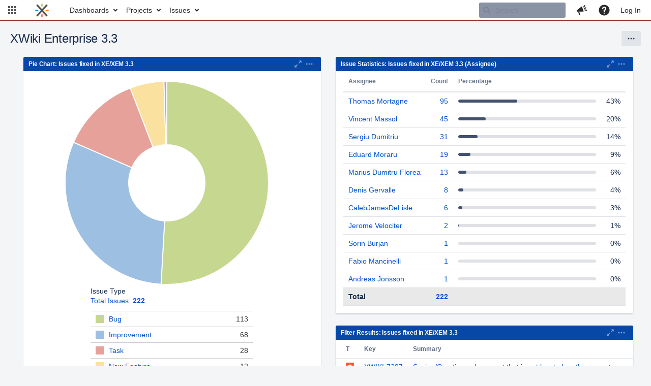

--- FILE ---
content_type: text/html;charset=UTF-8
request_url: https://jira.xwiki.org/secure/Dashboard.jspa?selectPageId=10590
body_size: 12126
content:



<!DOCTYPE html>
<html lang="en">
<head>
    








<meta charset="utf-8">
<meta http-equiv="X-UA-Compatible" content="IE=Edge"/>
<meta name="application-name" content="JIRA" data-name="jira" data-version="9.3.0"><meta name="ajs-server-scheme" content="https">
<meta name="ajs-server-port" content="443">
<meta name="ajs-server-name" content="jira.xwiki.org">
<meta name="ajs-behind-proxy" content="null">
<meta name="ajs-base-url" content="https://jira.xwiki.org">
<meta name="ajs-dev-mode" content="false">
<meta name="ajs-context-path" content="">
<meta name="ajs-version-number" content="9.3.0">
<meta name="ajs-build-number" content="930000">
<meta name="ajs-is-beta" content="false">
<meta name="ajs-is-rc" content="false">
<meta name="ajs-is-snapshot" content="false">
<meta name="ajs-is-milestone" content="false">
<meta name="ajs-remote-user" content="">
<meta name="ajs-remote-user-fullname" content="">
<meta name="ajs-user-locale" content="en_UK">
<meta name="ajs-user-locale-group-separator" content=",">
<meta name="ajs-app-title" content="XWiki.org JIRA">
<meta name="ajs-keyboard-shortcuts-enabled" content="true">
<meta name="ajs-keyboard-accesskey-modifier" content="Ctrl+Alt">
<meta name="ajs-enabled-dark-features" content="[&quot;com.atlassian.jira.agile.darkfeature.editable.detailsview&quot;,&quot;nps.survey.inline.dialog&quot;,&quot;com.atlassian.jira.agile.darkfeature.edit.closed.sprint.enabled&quot;,&quot;jira.plugin.devstatus.phasetwo&quot;,&quot;jira.frother.reporter.field&quot;,&quot;atlassian.rest.xsrf.legacy.enabled&quot;,&quot;jira.issue.status.lozenge&quot;,&quot;com.atlassian.jira.config.PDL&quot;,&quot;jira.plugin.devstatus.phasetwo.enabled&quot;,&quot;atlassian.aui.raphael.disabled&quot;,&quot;app-switcher.new&quot;,&quot;frother.assignee.field&quot;,&quot;com.atlassian.jira.projects.ProjectCentricNavigation.Switch&quot;,&quot;jira.onboarding.cyoa&quot;,&quot;com.atlassian.jira.agile.darkfeature.kanplan.enabled&quot;,&quot;com.atlassian.jira.config.ProjectConfig.MENU&quot;,&quot;com.atlassian.jira.projects.sidebar.DEFER_RESOURCES&quot;,&quot;com.atlassian.jira.agile.darkfeature.kanplan.epics.and.versions.enabled&quot;,&quot;com.atlassian.jira.agile.darkfeature.sprint.goal.enabled&quot;,&quot;jira.zdu.admin-updates-ui&quot;,&quot;jira.zdu.jmx-monitoring&quot;,&quot;mail.batching.enabled&quot;,&quot;sd.new.settings.sidebar.location.disabled&quot;,&quot;jira.zdu.cluster-upgrade-state&quot;,&quot;com.atlassian.jira.email.templates.readFromJiraHome&quot;,&quot;com.atlassian.jira.agile.darkfeature.splitissue&quot;,&quot;com.atlassian.jira.config.CoreFeatures.LICENSE_ROLES_ENABLED&quot;,&quot;jira.export.csv.enabled&quot;]">
<meta name="ajs-in-admin-mode" content="false">
<meta name="ajs-is-sysadmin" content="false">
<meta name="ajs-is-admin" content="false">
<meta name="ajs-outgoing-mail-enabled" content="true">
<meta name="ajs-archiving-enabled" content="false">
<meta name="ajs-date-relativize" content="true">
<meta name="ajs-date-time" content="HH:mm">
<meta name="ajs-date-day" content="EEEE HH:mm">
<meta name="ajs-date-dmy" content="dd/MMM/yy">
<meta name="ajs-date-complete" content="dd/MMM/yy HH:mm">
<meta name="ajs-use-iso8601" content="false">
<script type="text/javascript">var AJS=AJS||{};AJS.debug=true;</script>


    
<meta id="atlassian-token" name="atlassian-token" content="AJKD-6F4J-QR72-M5RR_49d35fb2e2ea80c06e50d6ba8d168480f937a842_lout">



<link rel="shortcut icon" href="/s/-65z3d2/930000/8ws80b/_/images/fav-jsw.png">


    






<!--[if IE]><![endif]-->
<script type="text/javascript">
    (function() {
        var contextPath = '';

        function printDeprecatedMsg() {
            if (console && console.warn) {
                console.warn('DEPRECATED JS - contextPath global variable has been deprecated since 7.4.0. Use `wrm/context-path` module instead.');
            }
        }

        Object.defineProperty(window, 'contextPath', {
            get: function() {
                printDeprecatedMsg();
                return contextPath;
            },
            set: function(value) {
                printDeprecatedMsg();
                contextPath = value;
            }
        });
    })();

</script>
<script data-wrm-key="flush-app-header-early-inline-resources,com.atlassian.plugins.atlassian-plugins-webresource-rest:data-collector-perf-observer,jira.webresources:resource-phase-checkpoint-init" data-wrm-batch-type="context" data-initially-rendered>
!function(){"use strict";function t(t){return/^([1-9]\d*)$/.test(t)}function e(e){return e.forEach(function(i,r){if(!t(parseInt(i.width))||!t(parseInt(i.left)))throw"Invalid data";e[r].width=parseInt(e[r].width),e[r].left=parseInt(e[r].left)}),e}var i=function(t,e,i,r,d,n,a,h,l){var s=document.createElementNS("http://www.w3.org/2000/svg","rect");s.setAttribute("x",t),s.setAttribute("y",e),s.setAttribute("width",i),s.setAttribute("height",r),s.setAttribute("fill",d),s.setAttribute("rx",n),l&&s.setAttribute("mask",l),h.appendChild(s)},r=function(t){var e=document.createElementNS("http://www.w3.org/2000/svg","rect");e.setAttribute("width","140"),e.setAttribute("height","35"),e.setAttribute("fill","hsla(200,0%,10%,.2)"),e.setAttribute("id","mask"),t.appendChild(e)},d=[{left:10,width:24},{left:30,width:70},{left:106,width:92},{left:204,width:92},{left:302,width:92},{left:400,width:92},{left:498,width:70},{left:1426,width:170},{left:1616,width:24},{left:1660,width:24},{left:1704,width:24},{left:1748,width:24}],n=window.innerWidth;try{var a=JSON.parse(localStorage.getItem("jira-app-header-skeleton-dimensions"));!function(i){var r=i.headerDimensions,d=i.headerWidth;if(!(Array.isArray(r)&&r.length>0&&t(d)))throw"Invalid data";i.headerDimensions=e(r),i.headerWidth=parseInt(d)}(a),d=a.headerDimensions,n=a.headerWidth}catch(t){console.error(t)}window.__jiraAppHeaderSkeleton={headerSvg:function(t,e,i,r,d){function n(d,n){var l=t[n].left;e(l,w,t[n].width,f,s,u,r,h),e(l,w,t[n].width,f,o,u,r,a,i)}var a=document.createElement("div"),h=document.createElement("mask");h.setAttribute("id",r);var l=document.createElement("defs");l.appendChild(h),a.appendChild(l);var s="#556E9E",o="#dadada",w="8",f="24",u="2";return t.forEach(n),d(h),a.innerHTML}(d,i,"url(#other-element)","other-element",r),headerWidth:n}}();
window.__resourcePhaseCheckpointResolvers={resolveDeferPhaseCheckpoint:null,resolveInteractionPhaseCheckpoint:null},window.performance&&window.performance.mark&&(window.DeferScripts||(window.DeferScripts={}),window.DeferScripts.totalClicks=0,window.DeferScripts.totalKeydowns=0,window.DeferScripts.clickListener=function(){"use strict";window.DeferScripts.totalClicks+=1},window.addEventListener("click",window.DeferScripts.clickListener),window.DeferScripts.keydownListener=function(){"use strict";window.DeferScripts.totalKeydowns+=1},window.addEventListener("keydown",window.DeferScripts.keydownListener)),window.resourcePhaseCheckpoint=Object.freeze({defer:new Promise(function(e){"use strict";window.__resourcePhaseCheckpointResolvers.resolveDeferPhaseCheckpoint=e}),interaction:new Promise(function(e){"use strict";window.__resourcePhaseCheckpointResolvers.resolveInteractionPhaseCheckpoint=e})}),Object.freeze(window.__resourcePhaseCheckpointResolvers);
!function(){"use strict";if("PerformanceObserver"in window){const e=[];window.__observedResources=e;const r=e=>"script"===e?"script":"css";new PerformanceObserver((n=>{n.getEntries().filter((({initiatorType:e,name:r})=>{const n="script"===e||((e,r)=>"link"===e&&"css"===new URL(r).pathname.split(".").pop())(e,r),i=new URL(location.href).origin===new URL(r).origin;return n&&i})).forEach((({name:n,transferSize:i,encodedBodySize:s,initiatorType:o})=>{e.push([i,s,n,r(o)])}))})).observe({type:"resource"})}}();

</script>
<script>
window.WRM=window.WRM||{};window.WRM._unparsedData=window.WRM._unparsedData||{};window.WRM._unparsedErrors=window.WRM._unparsedErrors||{};
WRM._unparsedData["dashboardInstallMessage"]="null";
WRM._unparsedData["dashboardInfoMessage"]="\"\"";
WRM._unparsedData["jira.request.correlation-id"]="\"fc59e223b582ba\"";
if(window.WRM._dataArrived)window.WRM._dataArrived();</script>
<script>
window.WRM=window.WRM||{};window.WRM._unparsedData=window.WRM._unparsedData||{};window.WRM._unparsedErrors=window.WRM._unparsedErrors||{};
WRM._unparsedData["com.onresolve.jira.groovy.groovyrunner:behaviours-translations.behaviours-translations-data-provider"]="{\"field.title.missing.value\":\"You must enter a value for this field\"}";
WRM._unparsedData["jira.core:default-comment-security-level-data.DefaultCommentSecurityLevelHelpLink"]="{\"extraClasses\":\"default-comment-level-help\",\"title\":\"Commenting on an Issue\",\"url\":\"https://docs.atlassian.com/jira/jcore-docs-093/Editing+and+collaborating+on+issues#Editingandcollaboratingonissues-restrictacomment\",\"isLocal\":false}";
WRM._unparsedData["jira.core:feature-flags-data.feature-flag-data"]="{\"enabled-feature-keys\":[\"com.atlassian.jira.agile.darkfeature.editable.detailsview\",\"nps.survey.inline.dialog\",\"com.atlassian.jira.agile.darkfeature.edit.closed.sprint.enabled\",\"jira.plugin.devstatus.phasetwo\",\"jira.frother.reporter.field\",\"atlassian.rest.xsrf.legacy.enabled\",\"jira.issue.status.lozenge\",\"com.atlassian.jira.config.PDL\",\"jira.plugin.devstatus.phasetwo.enabled\",\"atlassian.aui.raphael.disabled\",\"app-switcher.new\",\"frother.assignee.field\",\"com.atlassian.jira.projects.ProjectCentricNavigation.Switch\",\"jira.onboarding.cyoa\",\"com.atlassian.jira.agile.darkfeature.kanplan.enabled\",\"com.atlassian.jira.config.ProjectConfig.MENU\",\"com.atlassian.jira.projects.sidebar.DEFER_RESOURCES\",\"com.atlassian.jira.agile.darkfeature.kanplan.epics.and.versions.enabled\",\"com.atlassian.jira.agile.darkfeature.sprint.goal.enabled\",\"jira.zdu.admin-updates-ui\",\"jira.zdu.jmx-monitoring\",\"mail.batching.enabled\",\"sd.new.settings.sidebar.location.disabled\",\"jira.zdu.cluster-upgrade-state\",\"com.atlassian.jira.email.templates.readFromJiraHome\",\"com.atlassian.jira.agile.darkfeature.splitissue\",\"com.atlassian.jira.config.CoreFeatures.LICENSE_ROLES_ENABLED\",\"jira.export.csv.enabled\"],\"feature-flag-states\":{\"com.atlassian.jira.use.same.site.none.for.xsrf.token.cookie\":true,\"com.atlassian.jira.in.product.diagnostics.extended.logging\":false,\"com.atlassian.jira.agile.darkfeature.handle.ug.usernames\":true,\"com.atlassian.jira.security.endpoint.non.admin.access.screens\":false,\"com.atlassian.jira.mailHandlerImapMessageQueryLegacy\":false,\"com.atlassian.diagnostics.scheduler.monitor\":true,\"com.atlassian.jira.webhookEventsAsyncProcessing\":false,\"com.atlassian.jira.serAllowShareWithNonMember\":true,\"com.atlassian.jira.diagnostics.perflog\":true,\"com.atlassian.jira.dbr\":true,\"com.atlassian.jira.bc.user.search.MeasuringUserPickerSearchService\":false,\"com.atlassian.jira.agile.darkfeature.legacy.epic.picker\":false,\"com.atlassian.jira.issuetable.move.links.hidden\":true,\"com.atlassian.jira.agile.darkfeature.unlink.sprints.on.issue.move\":true,\"jira.renderer.consider.variable.format\":true,\"jira.no.frother.multiuserpicker.field\":false,\"com.atlassian.jira.plugin.issuenavigator.jql.autocomplete.eagerlyLoaded\":false,\"com.atlassian.jira.user.dbIdBasedKeyGenerationStrategy\":true,\"com.atlassian.portfolio.dcBundling\":true,\"com.atlassian.jira.sharedEntityEditRights\":true,\"com.atlassian.jira.security.endpoint.anonymous.access.resolution\":false,\"com.atlassian.jira.agile.darkfeature.sprint.goal\":true,\"com.atlassian.jira.thumbnailsDeferredGeneration\":true,\"jira.cluster.monitoring.show.offline.nodes\":true,\"com.atlassian.jira.commentReactions\":true,\"data.pipeline.feature.jira.issue.links.export\":true,\"com.atlassian.jira.custom.csv.escaper\":true,\"com.atlassian.jira.fixedCommentDeletionNotifications\":true,\"com.atlassian.jira.allThumbnailsDeferred\":false,\"com.atlassian.jira.plugin.issuenavigator.filtersUxImprovment\":true,\"com.atlassian.jira.agile.darkfeature.kanplan.epics.and.versions\":true,\"jira.customfields.cleanup.identification\":false,\"data.pipeline.feature.jira.all.exportable.custom.fields\":true,\"com.atlassian.jira.defaultValuesForSystemFields\":true,\"jira.dc.cleanup.cluser.tasks\":true,\"jira.customfields.bulk.delete\":false,\"mail.batching.override.core\":true,\"com.atlassian.jira.issues.archiving.filters\":false,\"jira.users.and.roles.page.in.react\":true,\"jira.security.csp.sandbox\":true,\"com.atlassian.jira.agile.darkfeature.synced.sprints\":false,\"com.atlassian.jira.agile.darkfeature.velocity.chart.ui\":true,\"com.atlassian.jira.returnDefaultAvatarsForBrokenAvatars\":true,\"com.atlassian.jira.agile.darkfeature.sprint.auto.management\":false,\"jira.jql.suggestrecentfields\":false,\"com.atlassian.jira.gdpr.rtbf\":true,\"com.atlassian.jira.security.xsrf.session.token\":true,\"com.atlassian.jira.security.project.admin.revoke.with.application.access\":true,\"com.atlassian.jira.agile.darkfeature.optimistic.transitions\":true,\"com.atlassian.jiranomenclature\":true,\"com.atlassian.jira.security.endpoint.non.admin.access.avatar.system\":false,\"com.atlassian.jira.agile.darkfeature.kanplan\":true,\"com.atlassian.jira.agile.darkfeature.boards.find.on.board\":true,\"com.atlassian.diagnostics.http.monitor\":true,\"com.atlassian.jira.agile.darkfeature.future.sprint.dates\":true,\"jira.customfields.paginated.ui\":true,\"com.atlassian.jira.filtersAndDashboardsShareableWithAllGroupsAndRoles\":true,\"com.atlassian.jira.in.product.diagnostics\":true,\"com.atlassian.jira.agile.darkfeature.edit.closed.sprint\":true,\"jira.create.linked.issue\":true,\"jira.sal.host.connect.accessor.existing.transaction.will.create.transactions\":true,\"com.atlassian.jira.advanced.audit.log\":true,\"jira.quick.search\":true,\"external.links.new.window\":true,\"jira.jql.smartautoselectfirst\":false,\"jira.jql.membersof.ignoreGlobalPermissionsForAnonymous\":false,\"data.pipeline.feature.jira.issue.history.export\":true,\"jira.webactions.request.method.recognition\":true,\"jira.richeditor.bidi.warning\":true,\"com.atlassian.jira.security.endpoint.non.browse.projects.access.fields\":false,\"atlassian.cdn.static.assets\":true,\"com.atlassian.jira.lazyload.activity.tabs\":true,\"mail.batching\":true,\"com.atlassian.jira.safeguards\":true,\"com.atlassian.jira.xml.deserializerAllowlist\":true,\"com.atlassian.jira.privateEntitiesEditable\":true,\"com.atlassian.jira.security.endpoint.anonymous.access.priority\":false,\"jira.priorities.per.project.edit.default\":false,\"com.atlassian.jira.agile.darkfeature.issues.in.epic.details.view\":true,\"com.atlassian.jira.plugin.issuenavigator.anonymousPreventCfData\":false,\"jira.priorities.per.project.jsd\":true,\"com.atlassian.jira.safeguards.email.notifications\":true,\"com.atlassian.jira.agile.darkfeature.rapid.boards.bands\":true,\"com.atlassian.jira.agile.darkfeature.flexible.boards\":true,\"com.atlassian.jira.agile.darkfeature.sprint.picker.allsprints.suggestion\":true,\"com.atlassian.jira.agile.darkfeature.epic.validate.visibility\":true,\"data.pipeline.feature.jira.issue.rank.export\":true,\"data.pipeline.feature.jira.jsm.approvals.export\":true,\"jira.dc.lock.leasing\":true,\"com.atlassian.jira.accessibility.personal.settings\":true,\"mail.batching.create.section.cf\":true,\"com.atlassian.jira.send.email.notifications.to.user.without.application.access\":false,\"com.atlassian.jira.security.endpoint.non.browse.projects.access.autocompletedata\":false,\"com.atlassian.mail.server.managers.hostname.verification\":true,\"com.atlassian.advancedroadmaps.rebrand\":true,\"com.atlassian.diagnostics.monitors\":true,\"com.atlassian.jira.upgrade.startup.fix.index\":true,\"com.atlassian.jira.security.endpoint.anonymous.access.projectCategory\":false,\"jira.redirect.anonymous.404.errors\":true,\"com.atlassian.jira.issuetable.draggable\":true,\"data.pipeline.feature.jira.jsm.canned.responses.export\":true,\"com.atlassian.diagnostics.operating.system.monitor\":false,\"com.atlassian.jira.attachments.generate.unique.suffix\":true,\"com.atlassian.jira.agile.darkfeature.kanban.hide.old.done.issues\":true,\"jira.version.based.node.reindex.service\":true,\"com.atlassian.jira.agile.darkfeature.backlog.showmore\":true,\"com.atlassian.diagnostics.database.monitor\":true,\"com.atlassian.jira.agile.darkfeature.sprint.plan\":false,\"com.atlassian.diagnostics.garbage.collection.monitor\":true,\"com.atlassian.jira.security.endpoint.anonymous.access.issueLinkType\":false,\"jira.jql.membersof.ignoreGlobalPermissionsForLoggedUsers\":false,\"com.atlassian.jira.safeguards.work.in.progress\":false,\"com.atlassian.jira.security.LegacyJiraTypeResolver.WARN_ONLY\":false,\"data.pipeline.feature.jira.schema.version.2\":true,\"com.atlassian.jira.agile.darkfeature.burnupchart\":true,\"com.atlassian.jira.issues.archiving.browse\":true,\"com.atlassian.jira.agile.darkfeature.velocity.sprint.picker\":false,\"jira.instrumentation.laas\":false,\"com.atlassian.jira.security.ChartUtils.browse.projects.permission.check\":false,\"data.pipeline.feature.jira.jsm.kb.stats.events.export\":true,\"mail.batching.user.notification\":true,\"com.atlassian.diagnostics.jql.monitor\":true,\"com.atlassian.portfolio.permission.check.for.permissions\":true,\"com.atlassian.jira.agile.darkfeature.dataonpageload\":true,\"jira.webactions.request.method.dependent.xsrf.checks\":true,\"data.pipeline.feature.jira.archived.issue.export\":false,\"com.atlassian.jira.projects.per.project.permission.query\":true,\"com.atlassian.jira.issues.archiving\":true,\"jira.priorities.per.project\":true,\"index.use.snappy\":true}}";
WRM._unparsedData["jira.core:terminology-data.terminology"]="{\"terminologyEntries\":[{\"originalName\":\"sprint\",\"originalNamePlural\":\"sprints\",\"newName\":\"sprint\",\"newNamePlural\":\"sprints\",\"isDefault\":true},{\"originalName\":\"epic\",\"originalNamePlural\":\"epics\",\"newName\":\"epic\",\"newNamePlural\":\"epics\",\"isDefault\":true}],\"isTerminologyActive\":false}";
WRM._unparsedData["com.atlassian.plugins.helptips.jira-help-tips:help-tip-manager.JiraHelpTipData"]="{\"anonymous\":true}";
WRM._unparsedData["jira.core:avatar-picker-data.data"]="{}";
WRM._unparsedData["com.atlassian.analytics.analytics-client:programmatic-analytics-init.programmatic-analytics-data-provider"]="false";
WRM._unparsedData["com.atlassian.plugins.atlassian-plugins-webresource-plugin:context-path.context-path"]="\"\"";
WRM._unparsedData["com.atlassian.analytics.analytics-client:policy-update-init.policy-update-data-provider"]="false";
WRM._unparsedData["com.onresolve.jira.groovy.groovyrunner:web-item-response-renderer.web-item-actions-data-provider"]="[]";
WRM._unparsedData["com.atlassian.jira.jira-header-plugin:newsletter-signup-tip-init.newsletterSignup"]="{\"signupDescription\":\"Get updates, inspiration and best practices from the team behind Jira.\",\"formUrl\":\"https://www.atlassian.com/apis/exact-target/{0}/subscribe?mailingListId=1401671\",\"signupTitle\":\"Sign up!\",\"signupId\":\"newsletter-signup-tip\",\"showNewsletterTip\":false}";
WRM._unparsedData["jira.core:dateFormatProvider.allFormats"]="{\"dateFormats\":{\"meridiem\":[\"AM\",\"PM\"],\"eras\":[\"BC\",\"AD\"],\"months\":[\"January\",\"February\",\"March\",\"April\",\"May\",\"June\",\"July\",\"August\",\"September\",\"October\",\"November\",\"December\"],\"monthsShort\":[\"Jan\",\"Feb\",\"Mar\",\"Apr\",\"May\",\"Jun\",\"Jul\",\"Aug\",\"Sep\",\"Oct\",\"Nov\",\"Dec\"],\"weekdaysShort\":[\"Sun\",\"Mon\",\"Tue\",\"Wed\",\"Thu\",\"Fri\",\"Sat\"],\"weekdays\":[\"Sunday\",\"Monday\",\"Tuesday\",\"Wednesday\",\"Thursday\",\"Friday\",\"Saturday\"]},\"lookAndFeelFormats\":{\"relativize\":\"true\",\"time\":\"HH:mm\",\"day\":\"EEEE HH:mm\",\"dmy\":\"dd/MMM/yy\",\"complete\":\"dd/MMM/yy HH:mm\"}}";
WRM._unparsedData["com.atlassian.jira.jira-header-plugin:dismissedFlags.flags"]="{\"dismissed\":[]}";
WRM._unparsedData["com.atlassian.jira.jira-issue-nav-components:issueviewer.features"]="{\"rteEnabled\":true}";
WRM._unparsedData["com.atlassian.jira.project-templates-plugin:project-templates-plugin-resources.ptAnalyticsData"]="{\"instanceCreatedDate\":\"2010-04-12\"}";
WRM._unparsedData["jira.core:user-message-flags-data.adminLockout"]="{}";
if(window.WRM._dataArrived)window.WRM._dataArrived();</script>
<link rel="stylesheet" href="/s/3a5f6bb47254e4ff8ecfae4b8b2dcc5f-CDN/-65z3d2/930000/8ws80b/647f3d3e8d31248833b1ce3d87992abb/_/download/contextbatch/css/_super,-flush-app-header-early-inline-resources,-com.atlassian.plugins.atlassian-plugins-webresource-rest:data-collector-perf-observer,-jira.webresources:resource-phase-checkpoint-init/batch.css" data-wrm-key="_super,-flush-app-header-early-inline-resources,-com.atlassian.plugins.atlassian-plugins-webresource-rest:data-collector-perf-observer,-jira.webresources:resource-phase-checkpoint-init" data-wrm-batch-type="context" media="all">
<link rel="stylesheet" href="/s/cd3f1b282728bb532eb9d1f408eec0c4-CDN/-65z3d2/930000/8ws80b/2d383b8e8229fe054edc699212e73ed1/_/download/contextbatch/css/atl.dashboard,atl.general,jira.global,jira.dashboard,jira.general,-_super/batch.css?agile_global_admin_condition=true&amp;jag=true" data-wrm-key="atl.dashboard,atl.general,jira.global,jira.dashboard,jira.general,-_super" data-wrm-batch-type="context" media="all">
<link rel="stylesheet" href="/s/483ec736f7ce38c1d6635d23effd9a74-CDN/-65z3d2/930000/8ws80b/c53f11d2c91d258ed584fb83772968f6/_/download/contextbatch/css/jira.global.look-and-feel,-_super/batch.css" data-wrm-key="jira.global.look-and-feel,-_super" data-wrm-batch-type="context" media="all">
<script src="/s/200065643a5586f4c9591d8b15fdd406-CDN/-65z3d2/930000/8ws80b/647f3d3e8d31248833b1ce3d87992abb/_/download/contextbatch/js/_super,-flush-app-header-early-inline-resources,-com.atlassian.plugins.atlassian-plugins-webresource-rest:data-collector-perf-observer,-jira.webresources:resource-phase-checkpoint-init/batch.js?locale=en-UK" data-wrm-key="_super,-flush-app-header-early-inline-resources,-com.atlassian.plugins.atlassian-plugins-webresource-rest:data-collector-perf-observer,-jira.webresources:resource-phase-checkpoint-init" data-wrm-batch-type="context" data-initially-rendered defer></script>
<script src="/s/da4bbe108e64dbe1ed516ab6804f7927-CDN/-65z3d2/930000/8ws80b/2d383b8e8229fe054edc699212e73ed1/_/download/contextbatch/js/atl.dashboard,atl.general,jira.global,jira.dashboard,jira.general,-_super/batch.js?agile_global_admin_condition=true&amp;jag=true&amp;locale=en-UK" data-wrm-key="atl.dashboard,atl.general,jira.global,jira.dashboard,jira.general,-_super" data-wrm-batch-type="context" data-initially-rendered defer></script>
<script src="/s/a2490fe2cd7eb6ae2c9c87a821223287-CDN/-65z3d2/930000/8ws80b/a83c7aef861ab0fd38080f3a2e98f861/_/download/contextbatch/js/atl.global,-_super/batch.js?locale=en-UK" data-wrm-key="atl.global,-_super" data-wrm-batch-type="context" data-initially-rendered defer></script>
<script src="/s/d41d8cd98f00b204e9800998ecf8427e-CDN/-65z3d2/930000/8ws80b/1.0/_/download/batch/jira.webresources:calendar-en/jira.webresources:calendar-en.js" data-wrm-key="jira.webresources:calendar-en" data-wrm-batch-type="resource" data-initially-rendered defer></script>
<script src="/s/d41d8cd98f00b204e9800998ecf8427e-CDN/-65z3d2/930000/8ws80b/1.0/_/download/batch/jira.webresources:calendar-localisation-moment/jira.webresources:calendar-localisation-moment.js" data-wrm-key="jira.webresources:calendar-localisation-moment" data-wrm-batch-type="resource" data-initially-rendered defer></script>
<script src="/s/d41d8cd98f00b204e9800998ecf8427e-T/-65z3d2/930000/8ws80b/3.3.3/_/download/batch/com.suggestimate:backlog-js/com.suggestimate:backlog-js.js" data-wrm-key="com.suggestimate:backlog-js" data-wrm-batch-type="resource" data-initially-rendered defer></script>
<script type="module">WRM.requireLazily(["wr!com.atlassian.plugins.atlassian-plugins-webresource-rest:data-collector-async"])</script>

    









<title>Loading...</title>
<link id="open-search-description-link" rel="search" type="application/opensearchdescription+xml" href="/osd.jsp" title="Loading..."/>


</head>
<body id="jira" class="aui-layout aui-theme-default">
<div id="page">
    
    <div id="header-skeleton" class="aui-header" style="--aui-appheader-bg-color: #ffffff; position: absolute; width: 100%; padding: 0">
        <span elementtiming="app-header-skeleton"> </span>
        <script>
            performance.mark("app-header-skeleton");
        </script>
        <svg id="jira_app_header_skeleton" class="aui-header-primary" width="100%" height="40" xmlns="http://www.w3.org/2000/svg">
    <style>
        #mask {
            animation: mask 0.8s forwards linear infinite;
        }

        @keyframes mask {
            from {
                transform: translateX(0)
            }
            to {
                transform: translateX(100%)
            }
        }
    </style>
</svg>
<script>
    const jiraAppHeaderSkeletonSvg = document.querySelector('#jira_app_header_skeleton');
    jiraAppHeaderSkeletonSvg.setAttribute('width', __jiraAppHeaderSkeleton.headerWidth);
    jiraAppHeaderSkeletonSvg.innerHTML += __jiraAppHeaderSkeleton.headerSvg;
</script>

    </div>



    <script>
        document.getElementById("header-skeleton").remove();
    </script>
    <header id="header" role="banner">
        









        




        

<a class="aui-skip-link" href="/login.jsp?os_destination=%2Fsecure%2FDashboard.jspa%3FselectPageId%3D10590">Log in</a><a class="aui-skip-link" href="#main">Skip to main content</a><a class="aui-skip-link" href="#sidebar">Skip to sidebar</a><nav class="aui-header aui-dropdown2-trigger-group" aria-label="Site"><div class="aui-header-inner"><div class="aui-header-before"><button class=" aui-dropdown2-trigger app-switcher-trigger aui-dropdown2-trigger-arrowless" aria-controls="app-switcher" aria-haspopup="true" role="button" data-aui-trigger href="#app-switcher"><span class="aui-icon aui-icon-small aui-iconfont-appswitcher">Linked Applications</span></button><div id="app-switcher" class="aui-dropdown2 aui-style-default" role="menu" hidden data-is-user-admin="false" data-is-switcher="true"><div class="app-switcher-loading">Loading&hellip;</div></div></div><div class="aui-header-primary"><span id="logo" class="aui-header-logo aui-header-logo-custom"><a href="https://jira.xwiki.org/secure/MyJiraHome.jspa" aria-label="Go to home page"><img src="/s/-65z3d2/930000/8ws80b/_/jira-logo-scaled.png" alt="XWiki.org JIRA" /></a></span><ul class='aui-nav'><li><a href="/secure/Dashboard.jspa" class=" aui-nav-link aui-dropdown2-trigger jira-dropdown2-ajax" id="home_link" aria-haspopup="true" aria-controls="home_link-content" title="View and manage your dashboards" accesskey="d" elementtiming="app-header" data-aui-extra-classes>Dashboards</a><div class="aui-dropdown2 aui-style-default" id="home_link-content" data-aui-dropdown2-ajax-key="home_link"></div></li><li><a href="/secure/BrowseProjects.jspa" class=" aui-nav-link aui-dropdown2-trigger jira-dropdown2-ajax" id="browse_link" aria-haspopup="true" aria-controls="browse_link-content" title="View recent projects and browse a list of projects" accesskey="p" data-aui-extra-classes>Projects</a><div class="aui-dropdown2 aui-style-default" id="browse_link-content" data-aui-dropdown2-ajax-key="browse_link"></div></li><li><a href="/issues/" class=" aui-nav-link aui-dropdown2-trigger jira-dropdown2-ajax" id="find_link" aria-haspopup="true" aria-controls="find_link-content" title="Search for issues and view recent issues" accesskey="i" data-aui-extra-classes>Issues</a><div class="aui-dropdown2 aui-style-default" id="find_link-content" data-aui-dropdown2-ajax-key="find_link"></div></li><script>performance.mark("app-header");</script>
</ul></div><div class="aui-header-secondary"><ul class='aui-nav'>
<li id="quicksearch-menu">
    <form action="/secure/QuickSearch.jspa" method="get" id="quicksearch" class="aui-quicksearch dont-default-focus ajs-dirty-warning-exempt" role="search">
        <input id="quickSearchInput" autocomplete="off"  class="search" type="text" title="Search" placeholder="Search" name="searchString" accessKey="q" />
        <input type="submit" class="hidden" value="Search">
    </form>
</li>
<li><a class="jira-feedback-plugin" role="button" aria-haspopup="true" id="jira-header-feedback-link" href="#"><span class="aui-icon aui-icon-small aui-iconfont-feedback">Give feedback to Atlassian</span></a></li>




    <li id="system-help-menu">
        <a class="aui-nav-link aui-dropdown2-trigger aui-dropdown2-trigger-arrowless" id="help_menu" aria-haspopup="true" aria-owns="system-help-menu-content" href="https://docs.atlassian.com/jira/jcore-docs-093/"  target="_blank" rel="noopener noreferrer"  title="Help"><span class="aui-icon aui-icon-small aui-iconfont-question-filled">Help</span></a>
        <div id="system-help-menu-content" class="aui-dropdown2 aui-style-default">
                            <div class="aui-dropdown2-section">
                                                                <ul id="jira-help" class="aui-list-truncate">
                                                            <li>
                                    <a id="view_core_help" class="aui-nav-link " title="Go to the online documentation for Jira Core" href="https://docs.atlassian.com/jira/jcore-docs-093/"  target="_blank" >Jira Core help</a>
                                </li>
                                                            <li>
                                    <a id="keyshortscuthelp" class="aui-nav-link " title="Get more information about Jira's Keyboard Shortcuts" href="/secure/ViewKeyboardShortcuts!default.jspa"  target="_blank" >Keyboard Shortcuts</a>
                                </li>
                                                            <li>
                                    <a id="view_about" class="aui-nav-link " title="Get more information about Jira" href="/secure/AboutPage.jspa" >About Jira</a>
                                </li>
                                                            <li>
                                    <a id="view_credits" class="aui-nav-link " title="See who did what" href="/secure/credits/AroundTheWorld!default.jspa"  target="_blank" >Jira Credits</a>
                                </li>
                                                    </ul>
                                    </div>
                    </div>
    </li>









<li id="user-options">
            <a class="aui-nav-link login-link" href="/login.jsp?os_destination=%2Fsecure%2FDashboard.jspa%3FselectPageId%3D10590">Log In</a>
                <div id="user-options-content" class="aui-dropdown2 aui-style-default">
                            <div class="aui-dropdown2-section">
                                                        </div>
                    </div>
    </li>
</ul></div></div><!-- .aui-header-inner--><aui-header-end></aui-header-end></nav><!-- .aui-header -->

    </header>
    



    <div id="content">
<template id="head-content-tmp-0"><meta name="ajs-dashboard-id" content="10590"/></template><script>
        (function(executionIdx) {
            const template = document.getElementById("head-content-tmp-" + executionIdx);
            const nodes = document.adoptNode(template.content);
            // browsers can set 'async=true' flag for script tags, we need to fix that
            Array.from(nodes.children).filter(node => node.nodeName === 'SCRIPT').forEach(node => node.async = false);
            document.head.appendChild(nodes);
            template.remove();
        })  (0);</script>
<script>document.title = "XWiki Enterprise 3.3 - XWiki.org JIRA"; document.getElementById("open-search-description-link").setAttribute("title", "XWiki Enterprise 3.3 - XWiki.org JIRA");</script>
<script>document.body.classList.add("page-type-dashboard");</script>
<script>document.body.setAttribute("data-version","9.3.0");</script>
<dashboard params="{&quot;dashboardDirectoryResourceUrl&quot;:&quot;https://jira.xwiki.org/rest/config/1.0/directory&quot;,&quot;dashboardUrl&quot;:&quot;https://jira.xwiki.org/rest/dashboards/1.0/10590&quot;,&quot;dashboardDirectoryUrl&quot;:&quot;https://jira.xwiki.org/rest/dashboards/1.0//directory/10590&quot;,&quot;layoutAction&quot;:&quot;https://jira.xwiki.org/rest/dashboards/1.0/10590/layout&quot;,&quot;errorGadgetUrl&quot;:&quot;https://jira.xwiki.org/plugins/servlet/gadgets/error/spec-not-found&quot;,&quot;writable&quot;:false,&quot;canAddExternalGadgetsToDirectory&quot;:false,&quot;dashboardDiagnosticsUrl&quot;:&quot;/plugins/servlet/gadgets/dashboard-diagnostics&quot;,&quot;maxGadgets&quot;:20,&quot;gadgetDirectoryAdminUrl&quot;:&quot;https://jira.xwiki.org/plugins/servlet/gadgets/admin&quot;,&quot;dashboardDirectoryBaseUrl&quot;:&quot;https://jira.xwiki.org/&quot;,&quot;securityTokensUrl&quot;:&quot;https://jira.xwiki.org/plugins/servlet/gadgets/security-tokens&quot;,&quot;dashboardResourceUrl&quot;:&quot;https://jira.xwiki.org/rest/dashboards/1.0/10590&quot;}" layouts="{&quot;layouts&quot;:[{&quot;layout&quot;:&quot;AA&quot;,&quot;resourceUrl&quot;:&quot;https://jira.xwiki.org/rest/dashboards/1.0/10590&quot;,&quot;active&quot;:true,&quot;id&quot;:&quot;10590&quot;,&quot;title&quot;:&quot;XWiki Enterprise 3.3&quot;,&quot;uri&quot;:&quot;Dashboard.jspa?selectPageId=10590&quot;,&quot;gadgets&quot;:[{&quot;hasNonHiddenUserPrefs&quot;:false,&quot;color&quot;:&quot;color1&quot;,&quot;column&quot;:0,&quot;colorUrl&quot;:&quot;https://jira.xwiki.org/rest/dashboards/1.0/10590/gadget/12484/color&quot;,&quot;amdModule&quot;:&quot;jira-dashboard-items/piechart&quot;,&quot;title&quot;:&quot;Pie Chart&quot;,&quot;userPrefs&quot;:{&quot;action&quot;:&quot;https://jira.xwiki.org/rest/dashboards/1.0/10590/gadget/12484/prefs&quot;,&quot;fields&quot;:[{&quot;displayName&quot;:&quot;isConfigured&quot;,&quot;name&quot;:&quot;isConfigured&quot;,&quot;type&quot;:&quot;hidden&quot;,&quot;value&quot;:&quot;true&quot;,&quot;required&quot;:false},{&quot;displayName&quot;:&quot;refresh&quot;,&quot;name&quot;:&quot;refresh&quot;,&quot;type&quot;:&quot;hidden&quot;,&quot;value&quot;:&quot;false&quot;,&quot;required&quot;:false},{&quot;displayName&quot;:&quot;projectOrFilterId&quot;,&quot;name&quot;:&quot;projectOrFilterId&quot;,&quot;type&quot;:&quot;hidden&quot;,&quot;value&quot;:&quot;filter-11192&quot;,&quot;required&quot;:false},{&quot;displayName&quot;:&quot;statType&quot;,&quot;name&quot;:&quot;statType&quot;,&quot;type&quot;:&quot;hidden&quot;,&quot;value&quot;:&quot;issuetype&quot;,&quot;required&quot;:false},{&quot;displayName&quot;:&quot;isPopup&quot;,&quot;name&quot;:&quot;isPopup&quot;,&quot;type&quot;:&quot;hidden&quot;,&quot;value&quot;:&quot;false&quot;,&quot;required&quot;:false},{&quot;displayName&quot;:&quot;id&quot;,&quot;name&quot;:&quot;id&quot;,&quot;type&quot;:&quot;hidden&quot;,&quot;value&quot;:&quot;&quot;,&quot;required&quot;:false},{&quot;displayName&quot;:&quot;type&quot;,&quot;name&quot;:&quot;type&quot;,&quot;type&quot;:&quot;hidden&quot;,&quot;value&quot;:&quot;&quot;,&quot;required&quot;:false}]},&quot;loaded&quot;:true,&quot;gadgetUrl&quot;:&quot;https://jira.xwiki.org/rest/dashboards/1.0/10590/gadget/12484&quot;,&quot;webResourceKey&quot;:&quot;com.atlassian.jira.gadgets:piechart-dashboard-item-resources&quot;,&quot;width&quot;:0,&quot;context&quot;:{&quot;view&quot;:{&quot;viewType&quot;:{&quot;aliases&quot;:[&quot;DEFAULT&quot;,&quot;DASHBOARD&quot;,&quot;profile&quot;,&quot;home&quot;],&quot;name&quot;:&quot;default&quot;,&quot;canonicalName&quot;:&quot;default&quot;}},&quot;dashboardItem&quot;:{&quot;id&quot;:&quot;12484&quot;,&quot;properties&quot;:{&quot;isConfigured&quot;:&quot;true&quot;,&quot;statType&quot;:&quot;issuetype&quot;,&quot;isPopup&quot;:&quot;false&quot;,&quot;refresh&quot;:&quot;false&quot;,&quot;projectOrFilterId&quot;:&quot;filter-11192&quot;,&quot;id&quot;:&quot;&quot;,&quot;type&quot;:&quot;&quot;}},&quot;dashboard&quot;:{&quot;id&quot;:&quot;10590&quot;}},&quot;isMaximizable&quot;:true,&quot;id&quot;:&quot;12484&quot;,&quot;configurable&quot;:true,&quot;height&quot;:100,&quot;inlineHtml&quot;:&quot;&lt;div class=&#39;piechart-gadget&#39;&gt;&lt;\/div&gt;&quot;},{&quot;hasNonHiddenUserPrefs&quot;:false,&quot;color&quot;:&quot;color1&quot;,&quot;column&quot;:0,&quot;colorUrl&quot;:&quot;https://jira.xwiki.org/rest/dashboards/1.0/10590/gadget/12481/color&quot;,&quot;amdModule&quot;:&quot;jira-dashboard-items/two-dimensional-stats&quot;,&quot;title&quot;:&quot;Two Dimensional Filter Statistics&quot;,&quot;userPrefs&quot;:{&quot;action&quot;:&quot;https://jira.xwiki.org/rest/dashboards/1.0/10590/gadget/12481/prefs&quot;,&quot;fields&quot;:[{&quot;displayName&quot;:&quot;filterId&quot;,&quot;name&quot;:&quot;filterId&quot;,&quot;type&quot;:&quot;hidden&quot;,&quot;value&quot;:&quot;filter-11192&quot;,&quot;required&quot;:false},{&quot;name&quot;:&quot;showTotals&quot;,&quot;type&quot;:&quot;hidden&quot;,&quot;value&quot;:&quot;true&quot;,&quot;required&quot;:false},{&quot;displayName&quot;:&quot;isConfigured&quot;,&quot;name&quot;:&quot;isConfigured&quot;,&quot;type&quot;:&quot;hidden&quot;,&quot;value&quot;:&quot;true&quot;,&quot;required&quot;:false},{&quot;displayName&quot;:&quot;sortDirection&quot;,&quot;name&quot;:&quot;sortDirection&quot;,&quot;type&quot;:&quot;hidden&quot;,&quot;value&quot;:&quot;desc&quot;,&quot;required&quot;:false},{&quot;displayName&quot;:&quot;isPopup&quot;,&quot;name&quot;:&quot;isPopup&quot;,&quot;type&quot;:&quot;hidden&quot;,&quot;value&quot;:&quot;false&quot;,&quot;required&quot;:false},{&quot;displayName&quot;:&quot;ystattype&quot;,&quot;name&quot;:&quot;ystattype&quot;,&quot;type&quot;:&quot;hidden&quot;,&quot;value&quot;:&quot;project&quot;,&quot;required&quot;:false},{&quot;displayName&quot;:&quot;more&quot;,&quot;name&quot;:&quot;more&quot;,&quot;type&quot;:&quot;hidden&quot;,&quot;value&quot;:&quot;false&quot;,&quot;required&quot;:false},{&quot;displayName&quot;:&quot;refresh&quot;,&quot;name&quot;:&quot;refresh&quot;,&quot;type&quot;:&quot;hidden&quot;,&quot;value&quot;:&quot;false&quot;,&quot;required&quot;:false},{&quot;displayName&quot;:&quot;sortBy&quot;,&quot;name&quot;:&quot;sortBy&quot;,&quot;type&quot;:&quot;hidden&quot;,&quot;value&quot;:&quot;total&quot;,&quot;required&quot;:false},{&quot;displayName&quot;:&quot;numberToShow&quot;,&quot;name&quot;:&quot;numberToShow&quot;,&quot;type&quot;:&quot;hidden&quot;,&quot;value&quot;:&quot;50&quot;,&quot;required&quot;:false},{&quot;displayName&quot;:&quot;xstattype&quot;,&quot;name&quot;:&quot;xstattype&quot;,&quot;type&quot;:&quot;hidden&quot;,&quot;value&quot;:&quot;issuetype&quot;,&quot;required&quot;:false}]},&quot;loaded&quot;:true,&quot;gadgetUrl&quot;:&quot;https://jira.xwiki.org/rest/dashboards/1.0/10590/gadget/12481&quot;,&quot;webResourceKey&quot;:&quot;com.atlassian.jira.gadgets:two-dimensional-stats-dashboard-item-resources&quot;,&quot;width&quot;:0,&quot;context&quot;:{&quot;view&quot;:{&quot;viewType&quot;:{&quot;aliases&quot;:[&quot;DEFAULT&quot;,&quot;DASHBOARD&quot;,&quot;profile&quot;,&quot;home&quot;],&quot;name&quot;:&quot;default&quot;,&quot;canonicalName&quot;:&quot;default&quot;}},&quot;dashboardItem&quot;:{&quot;id&quot;:&quot;12481&quot;,&quot;properties&quot;:{&quot;filterId&quot;:&quot;filter-11192&quot;,&quot;showTotals&quot;:&quot;true&quot;,&quot;isConfigured&quot;:&quot;true&quot;,&quot;sortDirection&quot;:&quot;desc&quot;,&quot;isPopup&quot;:&quot;false&quot;,&quot;ystattype&quot;:&quot;project&quot;,&quot;more&quot;:&quot;false&quot;,&quot;refresh&quot;:&quot;false&quot;,&quot;sortBy&quot;:&quot;total&quot;,&quot;numberToShow&quot;:&quot;50&quot;,&quot;xstattype&quot;:&quot;issuetype&quot;}},&quot;dashboard&quot;:{&quot;id&quot;:&quot;10590&quot;}},&quot;isMaximizable&quot;:true,&quot;id&quot;:&quot;12481&quot;,&quot;configurable&quot;:true,&quot;height&quot;:100,&quot;inlineHtml&quot;:&quot;&quot;},{&quot;hasNonHiddenUserPrefs&quot;:false,&quot;color&quot;:&quot;color1&quot;,&quot;column&quot;:0,&quot;colorUrl&quot;:&quot;https://jira.xwiki.org/rest/dashboards/1.0/10590/gadget/12480/color&quot;,&quot;amdModule&quot;:&quot;jira-dashboard-items/two-dimensional-stats&quot;,&quot;title&quot;:&quot;Two Dimensional Filter Statistics&quot;,&quot;userPrefs&quot;:{&quot;action&quot;:&quot;https://jira.xwiki.org/rest/dashboards/1.0/10590/gadget/12480/prefs&quot;,&quot;fields&quot;:[{&quot;displayName&quot;:&quot;filterId&quot;,&quot;name&quot;:&quot;filterId&quot;,&quot;type&quot;:&quot;hidden&quot;,&quot;value&quot;:&quot;filter-11192&quot;,&quot;required&quot;:false},{&quot;name&quot;:&quot;showTotals&quot;,&quot;type&quot;:&quot;hidden&quot;,&quot;value&quot;:&quot;true&quot;,&quot;required&quot;:false},{&quot;displayName&quot;:&quot;isConfigured&quot;,&quot;name&quot;:&quot;isConfigured&quot;,&quot;type&quot;:&quot;hidden&quot;,&quot;value&quot;:&quot;true&quot;,&quot;required&quot;:false},{&quot;displayName&quot;:&quot;sortDirection&quot;,&quot;name&quot;:&quot;sortDirection&quot;,&quot;type&quot;:&quot;hidden&quot;,&quot;value&quot;:&quot;desc&quot;,&quot;required&quot;:false},{&quot;displayName&quot;:&quot;isPopup&quot;,&quot;name&quot;:&quot;isPopup&quot;,&quot;type&quot;:&quot;hidden&quot;,&quot;value&quot;:&quot;false&quot;,&quot;required&quot;:false},{&quot;displayName&quot;:&quot;ystattype&quot;,&quot;name&quot;:&quot;ystattype&quot;,&quot;type&quot;:&quot;hidden&quot;,&quot;value&quot;:&quot;assignees&quot;,&quot;required&quot;:false},{&quot;displayName&quot;:&quot;more&quot;,&quot;name&quot;:&quot;more&quot;,&quot;type&quot;:&quot;hidden&quot;,&quot;value&quot;:&quot;false&quot;,&quot;required&quot;:false},{&quot;displayName&quot;:&quot;refresh&quot;,&quot;name&quot;:&quot;refresh&quot;,&quot;type&quot;:&quot;hidden&quot;,&quot;value&quot;:&quot;false&quot;,&quot;required&quot;:false},{&quot;displayName&quot;:&quot;sortBy&quot;,&quot;name&quot;:&quot;sortBy&quot;,&quot;type&quot;:&quot;hidden&quot;,&quot;value&quot;:&quot;total&quot;,&quot;required&quot;:false},{&quot;displayName&quot;:&quot;numberToShow&quot;,&quot;name&quot;:&quot;numberToShow&quot;,&quot;type&quot;:&quot;hidden&quot;,&quot;value&quot;:&quot;50&quot;,&quot;required&quot;:false},{&quot;displayName&quot;:&quot;xstattype&quot;,&quot;name&quot;:&quot;xstattype&quot;,&quot;type&quot;:&quot;hidden&quot;,&quot;value&quot;:&quot;issuetype&quot;,&quot;required&quot;:false}]},&quot;loaded&quot;:true,&quot;gadgetUrl&quot;:&quot;https://jira.xwiki.org/rest/dashboards/1.0/10590/gadget/12480&quot;,&quot;webResourceKey&quot;:&quot;com.atlassian.jira.gadgets:two-dimensional-stats-dashboard-item-resources&quot;,&quot;width&quot;:0,&quot;context&quot;:{&quot;view&quot;:{&quot;viewType&quot;:{&quot;aliases&quot;:[&quot;DEFAULT&quot;,&quot;DASHBOARD&quot;,&quot;profile&quot;,&quot;home&quot;],&quot;name&quot;:&quot;default&quot;,&quot;canonicalName&quot;:&quot;default&quot;}},&quot;dashboardItem&quot;:{&quot;id&quot;:&quot;12480&quot;,&quot;properties&quot;:{&quot;filterId&quot;:&quot;filter-11192&quot;,&quot;showTotals&quot;:&quot;true&quot;,&quot;isConfigured&quot;:&quot;true&quot;,&quot;sortDirection&quot;:&quot;desc&quot;,&quot;isPopup&quot;:&quot;false&quot;,&quot;ystattype&quot;:&quot;assignees&quot;,&quot;more&quot;:&quot;false&quot;,&quot;refresh&quot;:&quot;false&quot;,&quot;sortBy&quot;:&quot;total&quot;,&quot;numberToShow&quot;:&quot;50&quot;,&quot;xstattype&quot;:&quot;issuetype&quot;}},&quot;dashboard&quot;:{&quot;id&quot;:&quot;10590&quot;}},&quot;isMaximizable&quot;:true,&quot;id&quot;:&quot;12480&quot;,&quot;configurable&quot;:true,&quot;height&quot;:100,&quot;inlineHtml&quot;:&quot;&quot;},{&quot;hasNonHiddenUserPrefs&quot;:false,&quot;color&quot;:&quot;color1&quot;,&quot;column&quot;:1,&quot;colorUrl&quot;:&quot;https://jira.xwiki.org/rest/dashboards/1.0/10590/gadget/12483/color&quot;,&quot;amdModule&quot;:&quot;jira-dashboard-items/stats&quot;,&quot;title&quot;:&quot;Issue Statistics&quot;,&quot;userPrefs&quot;:{&quot;action&quot;:&quot;https://jira.xwiki.org/rest/dashboards/1.0/10590/gadget/12483/prefs&quot;,&quot;fields&quot;:[{&quot;displayName&quot;:&quot;isConfigured&quot;,&quot;name&quot;:&quot;isConfigured&quot;,&quot;type&quot;:&quot;hidden&quot;,&quot;value&quot;:&quot;true&quot;,&quot;required&quot;:false},{&quot;displayName&quot;:&quot;sortDirection&quot;,&quot;name&quot;:&quot;sortDirection&quot;,&quot;type&quot;:&quot;hidden&quot;,&quot;value&quot;:&quot;desc&quot;,&quot;required&quot;:false},{&quot;displayName&quot;:&quot;statType&quot;,&quot;name&quot;:&quot;statType&quot;,&quot;type&quot;:&quot;hidden&quot;,&quot;value&quot;:&quot;assignees&quot;,&quot;required&quot;:false},{&quot;displayName&quot;:&quot;refresh&quot;,&quot;name&quot;:&quot;refresh&quot;,&quot;type&quot;:&quot;hidden&quot;,&quot;value&quot;:&quot;false&quot;,&quot;required&quot;:false},{&quot;displayName&quot;:&quot;projectOrFilterId&quot;,&quot;name&quot;:&quot;projectOrFilterId&quot;,&quot;type&quot;:&quot;hidden&quot;,&quot;value&quot;:&quot;filter-11192&quot;,&quot;required&quot;:false},{&quot;displayName&quot;:&quot;sortBy&quot;,&quot;name&quot;:&quot;sortBy&quot;,&quot;type&quot;:&quot;hidden&quot;,&quot;value&quot;:&quot;total&quot;,&quot;required&quot;:false},{&quot;displayName&quot;:&quot;includeResolvedIssues&quot;,&quot;name&quot;:&quot;includeResolvedIssues&quot;,&quot;type&quot;:&quot;hidden&quot;,&quot;value&quot;:&quot;true&quot;,&quot;required&quot;:false}]},&quot;loaded&quot;:true,&quot;gadgetUrl&quot;:&quot;https://jira.xwiki.org/rest/dashboards/1.0/10590/gadget/12483&quot;,&quot;webResourceKey&quot;:&quot;com.atlassian.jira.gadgets:stats-dashboard-item-resources&quot;,&quot;width&quot;:0,&quot;context&quot;:{&quot;view&quot;:{&quot;viewType&quot;:{&quot;aliases&quot;:[&quot;DEFAULT&quot;,&quot;DASHBOARD&quot;,&quot;profile&quot;,&quot;home&quot;],&quot;name&quot;:&quot;default&quot;,&quot;canonicalName&quot;:&quot;default&quot;}},&quot;dashboardItem&quot;:{&quot;id&quot;:&quot;12483&quot;,&quot;properties&quot;:{&quot;isConfigured&quot;:&quot;true&quot;,&quot;sortDirection&quot;:&quot;desc&quot;,&quot;statType&quot;:&quot;assignees&quot;,&quot;refresh&quot;:&quot;false&quot;,&quot;projectOrFilterId&quot;:&quot;filter-11192&quot;,&quot;sortBy&quot;:&quot;total&quot;,&quot;includeResolvedIssues&quot;:&quot;true&quot;}},&quot;dashboard&quot;:{&quot;id&quot;:&quot;10590&quot;}},&quot;isMaximizable&quot;:true,&quot;id&quot;:&quot;12483&quot;,&quot;configurable&quot;:true,&quot;height&quot;:100,&quot;inlineHtml&quot;:&quot;&quot;},{&quot;hasNonHiddenUserPrefs&quot;:false,&quot;color&quot;:&quot;color1&quot;,&quot;column&quot;:1,&quot;colorUrl&quot;:&quot;https://jira.xwiki.org/rest/dashboards/1.0/10590/gadget/12482/color&quot;,&quot;amdModule&quot;:&quot;jira-dashboard-items/filter-results&quot;,&quot;title&quot;:&quot;Filter Results&quot;,&quot;userPrefs&quot;:{&quot;action&quot;:&quot;https://jira.xwiki.org/rest/dashboards/1.0/10590/gadget/12482/prefs&quot;,&quot;fields&quot;:[{&quot;displayName&quot;:&quot;filterId&quot;,&quot;name&quot;:&quot;filterId&quot;,&quot;type&quot;:&quot;hidden&quot;,&quot;value&quot;:&quot;filter-11192&quot;,&quot;required&quot;:false},{&quot;displayName&quot;:&quot;isConfigured&quot;,&quot;name&quot;:&quot;isConfigured&quot;,&quot;type&quot;:&quot;hidden&quot;,&quot;value&quot;:&quot;true&quot;,&quot;required&quot;:false},{&quot;displayName&quot;:&quot;columnNames&quot;,&quot;name&quot;:&quot;columnNames&quot;,&quot;type&quot;:&quot;hidden&quot;,&quot;value&quot;:&quot;issuetype|issuekey|summary&quot;,&quot;required&quot;:false},{&quot;displayName&quot;:&quot;isPopup&quot;,&quot;name&quot;:&quot;isPopup&quot;,&quot;type&quot;:&quot;hidden&quot;,&quot;value&quot;:&quot;false&quot;,&quot;required&quot;:false},{&quot;displayName&quot;:&quot;num&quot;,&quot;name&quot;:&quot;num&quot;,&quot;type&quot;:&quot;hidden&quot;,&quot;value&quot;:&quot;20&quot;,&quot;required&quot;:false},{&quot;displayName&quot;:&quot;refresh&quot;,&quot;name&quot;:&quot;refresh&quot;,&quot;type&quot;:&quot;hidden&quot;,&quot;value&quot;:&quot;false&quot;,&quot;required&quot;:false}]},&quot;loaded&quot;:true,&quot;gadgetUrl&quot;:&quot;https://jira.xwiki.org/rest/dashboards/1.0/10590/gadget/12482&quot;,&quot;width&quot;:0,&quot;context&quot;:{&quot;view&quot;:{&quot;viewType&quot;:{&quot;aliases&quot;:[&quot;DEFAULT&quot;,&quot;DASHBOARD&quot;,&quot;profile&quot;,&quot;home&quot;],&quot;name&quot;:&quot;default&quot;,&quot;canonicalName&quot;:&quot;default&quot;}},&quot;dashboardItem&quot;:{&quot;id&quot;:&quot;12482&quot;,&quot;properties&quot;:{&quot;filterId&quot;:&quot;filter-11192&quot;,&quot;isConfigured&quot;:&quot;true&quot;,&quot;columnNames&quot;:&quot;issuetype|issuekey|summary&quot;,&quot;isPopup&quot;:&quot;false&quot;,&quot;num&quot;:&quot;20&quot;,&quot;refresh&quot;:&quot;false&quot;}},&quot;dashboard&quot;:{&quot;id&quot;:&quot;10590&quot;}},&quot;isMaximizable&quot;:true,&quot;id&quot;:&quot;12482&quot;,&quot;configurable&quot;:true,&quot;height&quot;:100,&quot;inlineHtml&quot;:&quot;&quot;}],&quot;writable&quot;:false}]}"><div id="dashboard" class="dashboard initializing"><main id="main" role="main" class="dashboard-content"><div id="dashboard-content"><div class="aui-page-header"><div class="aui-page-header-inner"><div class="aui-page-header-main"><h1>XWiki Enterprise 3.3</h1></div><div class="aui-page-header-actions" id="dash-options"><div id="dash-throbber" class="throbber">&nbsp;</div><a aria-owns="tools-dropdown-items" aria-haspopup="true" class="aui-button aui-dropdown2-trigger aui-dropdown2-trigger-arrowless"><span class="aui-icon aui-icon-small aui-iconfont-more">Tools</span></a><div id="tools-dropdown-items" class="aui-style-default aui-dropdown2"><ul class="aui-list-truncate"><li><a  id="wallboard_link" class="item-link groupmarker" href="https://jira.xwiki.org/plugins/servlet/Wallboard/?dashboardId=10590">View as wallboard</a></li></ul></div></div></div></div></div><div class="assistive js-drag-and-drop-announce" aria-live="polite" aria-atomic="true" id="drag-and-drop-instruction">To move an item, select with <kbd>Space</kbd> and move with <kbd>Ctrl/Cmd + Arrow keys</kbd></div></main></div><div id="diagnostic-warning" class="hidden"></div><div id="i18n-settings"><input class="locale-lang" type="hidden" value="en"><input class="locale-country" type="hidden" value="UK"></div><dashboard-done /></dashboard>
    </div>
    <footer id="footer" role="contentinfo">
        

<section class="footer-body">
<ul class="atlassian-footer">
    <li>
        Atlassian Jira <a class="seo-link" rel="nofollow" href="https://www.atlassian.com/software/jira">Project Management Software</a>
            </li>
    <li>
        <a id="about-link" rel="nofollow" href="/secure/AboutPage.jspa/secure/AboutPage.jspa">About Jira</a>
    </li>
    <li>
        <a id="footer-report-problem-link" rel="nofollow" href="/secure/CreateIssue!default.jspa">Report a problem</a>
    </li>
</ul>
    <p class="atlassian-footer">
        <span class="licensemessage">
                Powered by a free Atlassian <a rel='nofollow' href='http://www.atlassian.com/software/jira'>Jira</a> open source license for XWiki.org. Try Jira - <a rel='nofollow' href='http://www.atlassian.com/software/jira'>bug tracking software</a> for <i>your</i> team.

        </span>
    </p>

    <div id="footer-logo"><a rel="nofollow" href="http://www.atlassian.com/">Atlassian</a></div>
</section>











<fieldset class="hidden parameters">
    <input type="hidden" title="loggedInUser" value="">
    <input type="hidden" title="ajaxTimeout" value="The call to the Jira server did not complete within the timeout period.  We are unsure of the result of this operation.">
    <input type="hidden" title="JiraVersion" value="9.3.0" />
    <input type="hidden" title="ajaxUnauthorised" value="You are not authorised to perform this operation. Please log in.">
    <input type="hidden" title="baseURL" value="https://jira.xwiki.org" />
    <input type="hidden" title="ajaxCommsError" value="The Jira server could not be contacted. This may be a temporary glitch or the server may be down. ">
    <input type="hidden" title="ajaxServerError" value="The Jira server was contacted but has returned an error response. We are unsure of the result of this operation.">
    <input type="hidden" title="ajaxErrorCloseDialog" value="Close this dialog and press refresh in your browser">
    <input type="hidden" title="ajaxErrorDialogHeading" value="Communications Breakdown">

    <input type="hidden" title="dirtyMessage" value="You have entered new data on this page. If you navigate away from this page without first saving your data, the changes will be lost.">
    <input type="hidden" title="dirtyDialogMessage" value="You have entered new data in this dialog. If you navigate away from this dialog without first saving your data, the changes will be lost. Click cancel to return to the dialog.">
    <input type="hidden" title="keyType" value="Type">
    <input type="hidden" title="keyThen" value="then">
    <input type="hidden" title="dblClickToExpand" value="Double click to expand">
    <input type="hidden" title="actions" value="Actions">
    <input type="hidden" title="removeItem" value="Remove">
    <input type="hidden" title="workflow" value="Workflow">
    <input type="hidden" title="labelNew" value="New Label">
    <input type="hidden" title="issueActionsHint" value="Begin typing for available operations or press down to see all">
    <input type="hidden" title="closelink" value="Close">
    <input type="hidden" title="dotOperations" value="Operations">
    <input type="hidden" title="dotLoading" value="Loading...">
    <input type="hidden" title="frotherSuggestions" value="Suggestions">
    <input type="hidden" title="frotherNomatches" value="No Matches">
    <input type="hidden" title="multiselectVersionsError" value="{0} is not a valid version.">
    <input type="hidden" title="multiselectComponentsError" value="{0} is not a valid component.">
    <input type="hidden" title="multiselectGenericError" value="The value {0} is invalid.">
</fieldset>

    </footer>
</div>



<script>
window.WRM=window.WRM||{};window.WRM._unparsedData=window.WRM._unparsedData||{};window.WRM._unparsedErrors=window.WRM._unparsedErrors||{};
WRM._unparsedData["keyboardShortcutsUrl"]="\"/rest/api/1.0/shortcuts/930000/b707363fdd553a26437973ec41125f30/shortcuts\"";
if(window.WRM._dataArrived)window.WRM._dataArrived();</script>
<script src="/s/d41d8cd98f00b204e9800998ecf8427e-CDN/-65z3d2/930000/8ws80b/9c10c8a3d20c751f96a47d5566e02c11/_/download/contextbatch/js/jira.webresources:resource-phase-checkpoint-hit,-_super/batch.js" data-wrm-key="jira.webresources:resource-phase-checkpoint-hit,-_super" data-wrm-batch-type="context" data-initially-rendered defer></script>

<form id="jira_request_timing_info" class="dont-default-focus" >
	<fieldset class="parameters hidden">
		<input type="hidden" title="jira.request.start.millis" value="1770092360753" />
		<input type="hidden" title="jira.request.server.time" value="369" />
		<input type="hidden" title="jira.request.id" value="319x35983932x2" />
		<input type="hidden" title="jira.session.expiry.time" value="-" />
		<input type="hidden" title="jira.session.expiry.in.mins" value="-" />
		<input id="jiraConcurrentRequests" type="hidden" name="jira.request.concurrent.requests" value="2" />
		<input type="hidden" title="db.reads.time.in.ms" value="15" />
		<input type="hidden" title="db.conns.time.in.ms" value="16" />
	</fieldset>
</form>
<!--
	                 REQUEST ID : 319x35983932x2
	          REQUEST TIMESTAMP : [03/Feb/2026:05:19:20 +0100]
	               REQUEST TIME : 0.3690
	                 ASESSIONID : 13dnx5b
	        CONCURRENT REQUESTS : 2

	                      db.reads : OpSnapshot{name='db.reads', invocationCount=18, elapsedTotal=15098600, elapsedMin=181586, elapsedMax=6691111, resultSetSize=0, cpuTotal=0, cpuMin=0, cpuMax=0}
	                      db.conns : OpSnapshot{name='db.conns', invocationCount=20, elapsedTotal=16417717, elapsedMin=199257, elapsedMax=6759593, resultSetSize=0, cpuTotal=0, cpuMin=0, cpuMax=0}
-->

</body>
</html>


--- FILE ---
content_type: text/html;charset=UTF-8
request_url: https://jira.xwiki.org/plugins/servlet/gadgets/dashboard-diagnostics
body_size: -170
content:
Dashboard Diagnostics: OK
<a id="learn-more-link">Click here to learn more</a>


<div id="diagnostic-content" class="hidden">
    <h4>Dashboard Diagnostics: OK</h4>

    <p>
        No known issues were discovered. If you are having trouble accessing your dashboard, please contact
        <a href="http://support.atlassian.com">Atlassian Support</a>.
    </p>
</div>



--- FILE ---
content_type: text/css
request_url: https://jira.xwiki.org/s/483ec736f7ce38c1d6635d23effd9a74-CDN/-65z3d2/930000/8ws80b/c53f11d2c91d258ed584fb83772968f6/_/download/contextbatch/css/jira.global.look-and-feel,-_super/batch.css
body_size: 1693
content:
/* module-key = 'com.atlassian.jira.jira-project-config-plugin:look-and-feel-affected-styles', location = 'issuetypes/navigation/styles.lf.less' */
ul.project-issuetypes>li>a{color:#42526e}ul.project-issuetypes>li>a:focus,ul.project-issuetypes>li>a:hover{color:#42526e}ul.project-issuetypes>li>a:active{background:#deebff;color:#42526e}#project-issuetypes-expand-container>#project-issuetypes-expand{color:#42526e}#project-issuetypes-expand-container>#project-issuetypes-expand:focus,#project-issuetypes-expand-container>#project-issuetypes-expand:hover{color:#42526e}#project-issuetypes-expand-container>#project-issuetypes-expand:active{background:#deebff;color:#42526e}
/* module-key = 'com.atlassian.jira.jira-project-config-plugin:look-and-feel-affected-styles', location = 'customfields/css/customfields.lf.less' */
.customfields-types>.item.selected,.customfields-types>.item.selected:hover{background:#deebff}
/* module-key = 'com.atlassian.jira.jira-issue-link-remote-jira-plugin:look-and-feel-affected-styles', location = 'css/issuelink-jira-search.lf.less' */
#search-results-table td.key{color:#0052cc}
/* module-key = 'jira.webresources:look-and-feel-affected-styles', location = '/includes/ajs/list/list.lf.less' */
.aui-list a.active,.aui-list .aui-list-item.active>a{background-color:#de0000;color:#42526e}.aui-list h5{color:#172b4d}
/* module-key = 'jira.webresources:look-and-feel-affected-styles', location = '/includes/ajs/select/CheckboxMultiSelect.lf.less' */
.check-list-select .check-list-group-actions .clear-all{color:#0052cc}.check-list-select .check-list-group-actions .clear-all:visited,.check-list-select .check-list-group-actions .clear-all:hover{color:#0052cc}form#issue-filter .check-list-item.active,form.aui .check-list-item.active,.check-list-item.active,.check-list-group-footer.active{background-color:#de0000;color:#42526e}
/* module-key = 'jira.webresources:look-and-feel-affected-styles', location = '/includes/jira/dialog/dialog.lf.less' */
.jira-dialog .dialog-menu-group .dialog-menu-item{color:#42526e}.jira-dialog .dialog-menu-group .dialog-menu-item:active,.jira-dialog .dialog-menu-group .dialog-menu-item.selected:active{background-color:#deebff;color:#42526e}
/* module-key = 'jira.webresources:look-and-feel-affected-styles', location = '/ui/aui-layout/deprecated/calendar.lf.less' */
.calendar .daynames td{background-color:#600}.calendar td.active,.calendar .combo .active,.calendar td.time span.active{background-color:#600}
/* module-key = 'jira.webresources:look-and-feel-affected-styles', location = '/includes/jira/autocomplete/AutoComplete.lf.less' */
.atlassian-autocomplete .suggestions li{color:#172b4d}.atlassian-autocomplete .suggestions .active{background-color:#de0000;color:#42526e}
/* module-key = 'jira.webresources:look-and-feel-affected-styles', location = '/ui/aui-layout/theme.lf.less' */
h1,h2,h3,h4{color:#172b4d}a{color:#0052cc}a:hover,a:focus,a:active{color:#600}.aui-button.aui-button-link{color:#0052cc}.aui-button.aui-button-link:visited{color:#0052cc}.aui-button.aui-button-link:hover,.aui-button.aui-button-link:focus,.aui-button.aui-button-link:active{color:#600}.aui-button.aui-button-link.aui-dropdown2-active{background-color:transparent}.aui-dropdown li.dropdown-item.active a.item-link:hover,.aui-dd-parent .aui-dropdown li.dropdown-item.active a.item-link:hover,.aui-dropdown a.item-link:hover,.aui-dd-parent .aui-dropdown a.item-link:hover,.aui-dropdown li.dropdown-item.active a.item-link:focus,.aui-dd-parent .aui-dropdown li.dropdown-item.active a.item-link:focus,.aui-dropdown a.item-link:focus,.aui-dd-parent .aui-dropdown a.item-link:focus,.aui-dropdown li.dropdown-item.active a.item-link:active,.aui-dd-parent .aui-dropdown li.dropdown-item.active a.item-link:active,.aui-dropdown a.item-link:active,.aui-dd-parent .aui-dropdown a.item-link:active{background-color:#de0000;color:#42526e}.aui-dropdown2.aui-style-default:hover .aui-dropdown2-checkbox:not(.aui-dropdown2-disabled):hover,.aui-dropdown2.aui-style-default:hover .aui-dropdown2-radio:not(.aui-dropdown2-disabled):hover,.aui-dropdown2.aui-style-default:hover a:not(.aui-dropdown2-disabled):hover{background-color:#de0000;color:#42526e}.aui-dropdown2.aui-style-default .active,.aui-dropdown2.aui-style-default .aui-dropdown2-active{background-color:#de0000;color:#42526e}.aui-list a.active,.aui-list .aui-list-item.active>a{color:#42526e}.aui-navgroup-horizontal .aui-nav>li a,.aui-navgroup-vertical .aui-nav>li>a,.aui-nav-vertical>li>a{color:#42526e}.aui-navgroup-horizontal .aui-nav>li a:focus,.aui-navgroup-vertical .aui-nav>li>a:focus,.aui-nav-vertical>li>a:focus,.aui-navgroup-horizontal .aui-nav>li a:hover,.aui-navgroup-vertical .aui-nav>li>a:hover,.aui-nav-vertical>li>a:hover{color:#42526e}.aui-navgroup-horizontal .aui-nav>li a:active,.aui-navgroup-vertical .aui-nav>li>a:active,.aui-nav-vertical>li>a:active{background-color:#deebff;color:#42526e}.aui-navgroup-horizontal .aui-nav>.aui-nav-selected a:active,.aui-navgroup-vertical .aui-nav .aui-nav-selected a:active,.aui-nav-vertical .aui-nav .aui-nav-selected a:active{background-color:#deebff;color:#42526e}.aui-sidebar[aria-expanded=false] .aui-navgroup-vertical .aui-nav .aui-nav-child-selected a,.aui-sidebar-submenu[aria-expanded=false] .aui-navgroup-vertical .aui-nav .aui-nav-child-selected a,.aui-sidebar .aui-navgroup-vertical .aui-nav .aui-nav-selected a,.aui-sidebar-submenu .aui-navgroup-vertical .aui-nav .aui-nav-selected a{color:#42526e}.aui-sidebar[aria-expanded=false] .aui-navgroup-vertical .aui-nav .aui-nav-child-selected a:active,.aui-sidebar-submenu[aria-expanded=false] .aui-navgroup-vertical .aui-nav .aui-nav-child-selected a:active,.aui-sidebar .aui-navgroup-vertical .aui-nav .aui-nav-selected a:active,.aui-sidebar-submenu .aui-navgroup-vertical .aui-nav .aui-nav-selected a:active{color:#42526e}.aui-dialog .dialog-page-menu li.page-menu-item button.item-button{color:#42526e}.aui-dialog .dialog-page-menu li.page-menu-item button.item-button:hover,.aui-dialog .dialog-page-menu li.page-menu-item button.item-button:focus{color:#42526e}.aui-dialog .dialog-page-menu li.page-menu-item button.item-button:active,.aui-dialog .dialog-page-menu li.page-menu-item.selected button.item-button:active{background-color:#deebff;color:#42526e}.aui-dialog .dialog-button-panel a.button-panel-link{color:#0052cc}.aui-dialog .dialog-button-panel a.button-panel-link:hover,.aui-dialog .dialog-button-panel a.button-panel-link:focus{color:#600}
/* module-key = 'jira.webresources:look-and-feel-affected-styles', location = '/ui/aui-layout/layout.lf.less' */
#content .nav-item-style{color:#42526e}#content .nav-item-focus-style{color:#42526e}#content .nav-item-active-style{background:#deebff;color:#42526e}
/* module-key = 'jira.webresources:look-and-feel-affected-styles', location = '/ui/aui-layout/navigation.lf.less' */
.aui-page-header-actions .aui-nav-pagination .aui-nav-previous a:hover::after{border-right-color:#42526e}.aui-page-header-actions .aui-nav-pagination .aui-nav-next a:hover::after{border-left-color:#42526e}
/* module-key = 'jira.webresources:look-and-feel-affected-styles', location = '/ui/aui-layout/deprecated/issue-actions.lf.less' */
.steps>li::before{background-color:#0052cc}
/* module-key = 'jira.webresources:look-and-feel-affected-styles', location = '/ui/aui-layout/deprecated/userhover.lf.less' */
.user-hover-buttons a:hover{background-color:#de0000;color:#42526e}
/* module-key = 'jira.webresources:look-and-feel-affected-styles', location = '/includes/jira/wikipreview/wiki-renderer.lf.less' */
.helpheading,.menuheading{border-bottom-color:#de0000}
/* module-key = 'jira.webresources:look-and-feel-affected-styles', location = '/ui/aui-layout/workflows.lf.less' */
table.aui>tbody>tr.focused{background-color:#deebff}
/* module-key = 'com.atlassian.jira.jira-header-plugin:look-and-feel-affected-styles', location = 'css/header-theme.lf.less' */
#header>.aui-header.aui-dropdown2-trigger-group{--aui-appheader-bg-color:#fff;--aui-appheader-text-color:#292929;--aui-button-primary-text-color:#deebff;--aui-button-primary-bg-color:#f00;--aui-button-primary-hover-bg-color:#ff2e2e;--aui-button-primary-active-bg-color:#e60000;--aui-button-primary-active-text-color:#fafafa;border-bottom:1px solid #8c2323}#header>.aui-header.aui-dropdown2-trigger-group .aui-nav>li>a{--aui-item-focus-bg:#de0000;--aui-item-active-bg:#de0000;--aui-item-focus-text:#fff;--aui-item-active-text:#fff;--aui-appheader-item-focus-bg-color:#de0000;--aui-appheader-item-focus-text-color:#fff;--aui-appheader-item-active-bg-color:#de0000;--aui-appheader-item-active-text-color:#fff}#header>.aui-header.aui-dropdown2-trigger-group .aui-dropdown2-in-header{--aui-item-focus-text:#42526e;--aui-item-focus-bg:#de0000}
/* module-key = 'com.atlassian.jira.gadgets:look-and-feel-affected-styles', location = 'style/common.lf.less' */
.gadget a,.config a{color:#0052cc}.gadget a:hover,.config a:hover,.gadget a:focus,.config a:focus,.gadget a:active,.config a:active{color:#600}.g-login.view a{color:#0052cc}.g-login.view a:hover,.g-login.view a:focus,.g-login.view a:active{color:#600}
/* module-key = 'com.atlassian.jira.gadgets:look-and-feel-affected-styles', location = 'style/gadget-colours.lf.less' */
.gadget.color1 .dashboard-item-header,.gadget-colors .color1>a{background-color:#0747a6}.gadget.color1 .dashboard-item-title{color:#fff}.gadget.color1>.gadget-hover>.dashboard-item-header,.gadget.color1>.gadget-hover>.dashboard-item-content{border-color:#cad6e7}.gadget.color2 .dashboard-item-header,.gadget-colors .color2>a{background-color:#de350b}.gadget.color2 .dashboard-item-title{color:#fff}.gadget.color2>.gadget-hover>.dashboard-item-header,.gadget.color2>.gadget-hover>.dashboard-item-content{border-color:#e7d0ca}.gadget.color3 .dashboard-item-header,.gadget-colors .color3>a{background-color:#ff8b00}.gadget.color3 .dashboard-item-title{color:#fff}.gadget.color3>.gadget-hover>.dashboard-item-header,.gadget.color3>.gadget-hover>.dashboard-item-content{border-color:#e7daca}.gadget.color4 .dashboard-item-header,.gadget-colors .color4>a{background-color:#00875a}.gadget.color4 .dashboard-item-title{color:#fff}.gadget.color4>.gadget-hover>.dashboard-item-header,.gadget.color4>.gadget-hover>.dashboard-item-content{border-color:#cae7de}.gadget.color5 .dashboard-item-header,.gadget-colors .color5>a{background-color:#00a3bf}.gadget.color5 .dashboard-item-title{color:#fff}.gadget.color5>.gadget-hover>.dashboard-item-header,.gadget.color5>.gadget-hover>.dashboard-item-content{border-color:#cae3e7}.gadget.color6 .dashboard-item-header,.gadget-colors .color6>a{background-color:#6554c0}.gadget.color6 .dashboard-item-title{color:#fff}.gadget.color6>.gadget-hover>.dashboard-item-header,.gadget.color6>.gadget-hover>.dashboard-item-content{border-color:#cfcae7}.gadget.color7 .dashboard-item-header,.gadget-colors .color7>a{background-color:#5e6c84}.gadget.color7 .dashboard-item-title{color:#fff}.gadget.color7>.gadget-hover>.dashboard-item-header,.gadget.color7>.gadget-hover>.dashboard-item-content{border-color:#cad5e7}
/* module-key = 'com.atlassian.jira.gadgets:look-and-feel-affected-styles', location = 'static/dashboarditem/two-dimensional-stats/TwoDimensionalStats.lf.less' */
.two-d-container table.aui th a,.two-d-container table.aui td a{color:#0052cc}.two-d-container table.aui th a:hover,.two-d-container table.aui td a:hover,.two-d-container table.aui th a:focus,.two-d-container table.aui td a:focus,.two-d-container table.aui th a:active,.two-d-container table.aui td a:active{color:#600}
/* module-key = 'com.atlassian.jira.jira-issue-nav-plugin:look-and-feel-affected-styles', location = 'content/css/colouring.lf.less' */
.issue-list>li.focused{background-color:#deebff}
/* module-key = 'com.atlassian.jira.jira-issue-nav-components:look-and-feel-affected-styles', location = 'detailslayout/styles/colours.lf.less' */
.details-layout .split-view .list-results-panel .list-panel .issue-list>li.focused{background-color:#deebff}
/* module-key = 'com.atlassian.jira.jira-issue-link-confluence-plugin:look-and-feel-affected-styles', location = 'css/confluencepagelink.lf.less' */
#confluence-page-search-dialog #search-results-table .title{color:#0052cc}
/* module-key = 'com.atlassian.jira.lookandfeel:look-and-feel-affected-styles', location = 'css/look-and-feel.lf.less' */
.logo-preview{background-color:#fff}.jira-logo-preview-container{background-color:#fff;border-bottom-color:#8c2323}

--- FILE ---
content_type: text/css
request_url: https://jira.xwiki.org/s/9a1d87b8d63c87b0d8ae9877d5bc39ea-CDN/-65z3d2/930000/8ws80b/6a90a89d037f6da2ca5481f82f68812c/_/download/contextbatch/css/com.atlassian.jira.plugins.jira-development-integration-plugin:8,-_super/batch.css
body_size: 227
content:
/* module-key = 'com.atlassian.jira.plugins.jira-development-integration-plugin:8', location = 'css/development-column/column-view.less' */
.aui-list .dev-status-basic-note{padding:0.75em 1.5em 0.5em 0.9em;max-width:15.5em;margin-top:0px}.aui-list .dev-status-basic-note+.aui-list-section{padding-top:0}.aui-list .aui-list-section+.dev-status-basic-note,.aui-list .aui-list-section+.aui-list-section{border-top:1px solid #c1c7d0}#devstatus-basic-suggestions .aui-list-scroll{max-height:27em !important}.dev-status-column-view-wrapper,.dev-status-card-view-wrapper{display:flex}.dev-status-column-view-wrapper>*,.dev-status-card-view-wrapper>*{margin-left:10px}.dev-status-column-view-wrapper>*:first-child,.dev-status-card-view-wrapper>*:first-child{margin-left:0}.dev-status-column-view-wrapper .badge-success,.dev-status-card-view-wrapper .badge-success{background-color:#14892c;color:white}.dev-status-column-view-wrapper .badge-warning,.dev-status-card-view-wrapper .badge-warning{background-color:#d04437;color:white}.dev-status-column-view-wrapper .aui-iconfont-warning,.dev-status-card-view-wrapper .aui-iconfont-warning{color:#f6c342}.dev-status-column-view-wrapper .aui-badge,.dev-status-card-view-wrapper .aui-badge,.dev-status-column-view-wrapper .aui-iconfont-warning,.dev-status-card-view-wrapper .aui-iconfont-warning{margin-left:5px;vertical-align:middle}.dev-status-column-view-wrapper .builds,.dev-status-card-view-wrapper .builds{display:inline-block;width:16px}.dev-status-column-view-wrapper .builds .aui-iconfont-error,.dev-status-card-view-wrapper .builds .aui-iconfont-error{color:#de350b}.dev-status-column-view-wrapper .builds .aui-iconfont-approve,.dev-status-card-view-wrapper .builds .aui-iconfont-approve{color:#064}.dev-status-column-view-wrapper .builds .aui-iconfont-devtools-task-cancelled,.dev-status-card-view-wrapper .builds .aui-iconfont-devtools-task-cancelled{color:#505f79}.dev-status-column-view-wrapper .deployments,.dev-status-card-view-wrapper .deployments{width:16px}.dev-status-column-view-wrapper .deployments .aui-iconfont-deploy-success,.dev-status-card-view-wrapper .deployments .aui-iconfont-deploy-success{color:#064}.dev-status-column-view-wrapper .fusion-widget,.dev-status-card-view-wrapper .fusion-widget{cursor:pointer;white-space:nowrap}.dev-status-column-view-wrapper .fusion-widget .count,.dev-status-card-view-wrapper .fusion-widget .count{font-weight:bold}.dev-status-column-view-wrapper .fusion-widget .fusion-widget-tooltip,.dev-status-card-view-wrapper .fusion-widget .fusion-widget-tooltip{pointer-events:auto}.dev-status-card-view-wrapper .dev-info-item{display:inline-block}.dev-status-card-view-wrapper .dev-info-item .aui-iconfont-commits,.dev-status-card-view-wrapper .dev-info-item .aui-iconfont-pull-requests{color:#42526e}.dev-status-card-view-wrapper .dev-info-item aui-badge,.dev-status-card-view-wrapper .dev-info-item .aui-lozenge{vertical-align:text-bottom}.dev-status-card-view-wrapper .dev-info-item.border-line-right{border-right:1px solid #b3bac5;padding-right:10px}

--- FILE ---
content_type: text/css
request_url: https://jira.xwiki.org/s/4094d5b0906dffcb0fdf04cff744d3f2-T/-65z3d2/930000/8ws80b/d0e350cd5917080073a42a52fdad0b82/_/download/contextbatch/css/com.atlassian.jira.plugins.jira-development-integration-plugin:0,com.atlassian.jira.plugins.jira-quicksearch-plugin:5,-_super,-atl.dashboard,-jira.global,-jira.webresources:calendar-localisation-moment,-atl.general/batch.css?agile_global_admin_condition=true&jag=true
body_size: 3407
content:
/* module-key = 'com.atlassian.auiplugin:split_aui.component.expander', location = 'aui.component.expander.css' */
.aui-expander-content[aria-expanded=true] .aui-expander-ellipsis,.aui-expander-content[hidden],.aui-expander-short-content[hidden]{display:none}.aui-expander-content,.aui-expander-content[aria-expanded=false]{height:0;overflow:hidden;position:relative}.aui-expander-content[aria-expanded=true]{height:auto}.aui-expander-trigger{cursor:pointer}a.aui-expander-trigger.aui-expander-reveal-text{background:var(--aui-page-background);bottom:0;position:absolute;right:0;text-decoration:none;padding-left:10px}.aui-expander-trigger.aui-expander-reveal-text:hover>span{text-decoration:underline}.aui-expander-trigger.aui-expander-reveal-text:before{color:var(--aui-body-text);content:"\2026\00a0"}.aui-expander-content[aria-expanded=true] .aui-expander-trigger.aui-expander-reveal-text:before{display:none}.aui-expander-content[aria-expanded=true] .aui-expander-trigger.aui-expander-reveal-text{position:relative}
/* module-key = 'com.atlassian.applinks.applinks-plugin:applinks-public', location = 'css/applinks.public.css' */

form.aui .aui-icon.icon-applinks-key, .aui-icon.icon-applinks-key {
    background: url("/s/-65z3d2/930000/8ws80b/9.0.5/_/download/resources/com.atlassian.applinks.applinks-plugin:applinks-public/images/icon_key.png") no-repeat scroll 0 0 transparent;
    width: 16px;
    height: 16px;
}

form.aui .aui-icon.icon-applinks-key-success, .aui-icon.icon-applinks-key-success {
    background: url("/s/-65z3d2/930000/8ws80b/9.0.5/_/download/resources/com.atlassian.applinks.applinks-plugin:applinks-public/images/icon_key_success.png") no-repeat scroll 0 0 transparent;
    width: 16px;
    height: 16px;
}

span.applinks-auth-request {
    background: #fffff0;
    border: 1px solid #ccc;
    -webkit-border-radius: 3px;
    -moz-border-radius: 3px;
    border-radius: 3px 3px 3px 3px;
    display: inline-block;
    margin: 1px 0;
    padding: 2px 4px;
}

span.applinks-auth-request .applinks-request-description {
    background: url("/s/-65z3d2/930000/8ws80b/9.0.5/_/download/resources/com.atlassian.applinks.applinks-plugin:applinks-public/images/icon_key.png") no-repeat 0 1px;
    padding-left: 20px;
}

/* module-key = 'com.atlassian.jira.plugins.jira-development-integration-plugin:devstatus-dialog-all-resources', location = 'css/viewissue/devstatus-detail-dialog.less' */
.jira-dialog .devstatus-dialog-content .devstatus-detail-table .ellipsis,.jira-dialog .devstatus-dialog-content .builds-header .ellipsis{display:inline-block;width:100%}html:not(.msie-8):not(.msie-9) .jira-dialog .devstatus-dialog-content .devstatus-detail-table .ellipsis,html:not(.msie-8):not(.msie-9) .jira-dialog .devstatus-dialog-content .builds-header .ellipsis{overflow:hidden;text-overflow:ellipsis;white-space:nowrap}.jira-dialog .devstatus-dialog-content .builds-header{display:inline-block;width:100%}.jira-dialog .devstatus-dialog-heading.borderless{border-bottom:none}.jira-dialog .devstatus-dialog-content .devstatus-detail-table tbody .author .author-avatar,.jira-dialog .devstatus-dialog-content .devstatus-detail-table tbody .reviewer .author-avatar{width:24px;height:24px;-moz-border-radius:2px;-webkit-border-radius:2px;border-radius:3px}.jira-dialog .devstatus-dialog-content .devstatus-detail-table tbody .author .reviewer-container,.jira-dialog .devstatus-dialog-content .devstatus-detail-table tbody .reviewer .reviewer-container{position:relative}.jira-dialog .devstatus-dialog-content .devstatus-detail-table tbody .author .reviewer-container .vcs-user,.jira-dialog .devstatus-dialog-content .devstatus-detail-table tbody .reviewer .reviewer-container .vcs-user{position:relative;display:inline-block;height:24px;width:24px}.jira-dialog .devstatus-dialog-content .devstatus-detail-table tbody .author .reviewer-container .vcs-user .fade,.jira-dialog .devstatus-dialog-content .devstatus-detail-table tbody .reviewer .reviewer-container .vcs-user .fade{opacity:0.5;background-color:#FFF}.jira-dialog .devstatus-dialog-content .devstatus-detail-table tbody .author .reviewer-container .vcs-user .fade img,.jira-dialog .devstatus-dialog-content .devstatus-detail-table tbody .reviewer .reviewer-container .vcs-user .fade img{filter:alpha(opacity=50)}.jira-dialog .devstatus-dialog-content .devstatus-detail-table tbody .author .reviewer-container .approved,.jira-dialog .devstatus-dialog-content .devstatus-detail-table tbody .reviewer .reviewer-container .approved{opacity:1;filter:none;-webkit-transition:all .3s ease-in-out;-moz-transition:all .3s ease-in-out;-ms-transition:all .3s ease-in-out;-o-transition:all .3s ease-in-out;transition:all .3s ease-in-out;-webkit-transform:scale(1);-moz-transform:scale(1);-ms-transform:scale(1);-o-transform:scale(1);transform:scale(1);width:12px;height:12px;color:#ffffff;background:transparent url(/s/-65z3d2/930000/8ws80b/5.1000.0.bbe02f435/_/download/resources/com.atlassian.jira.plugins.jira-development-integration-plugin:devstatus-dialog-all-resources/icon-approved.svg) no-repeat 0 0;background-size:12px;position:absolute;right:-6px;top:-6px;text-align:center;display:block;font-size:9px;line-height:16px;text-indent:-999em}@media \0screen{.jira-dialog .devstatus-dialog-content .devstatus-detail-table tbody .author .reviewer-container .approved,.jira-dialog .devstatus-dialog-content .devstatus-detail-table tbody .reviewer .reviewer-container .approved{background:transparent url(/s/-65z3d2/930000/8ws80b/5.1000.0.bbe02f435/_/download/resources/com.atlassian.jira.plugins.jira-development-integration-plugin:devstatus-dialog-all-resources/icon-approved.png) no-repeat 0 0}}.jira-dialog .devstatus-dialog-content .tabs-pane{display:none}.jira-dialog .devstatus-dialog-content .tabs-pane.active-pane{display:inherit}.jira-dialog .devstatus-dialog-content .tabs-pane.loading{opacity:0.5;filter:alpha(opacity=50)}.jira-dialog .devstatus-dialog-content .tabs-pane .status-loading{position:absolute;left:50%;top:50%}.jira-dialog .devstatus-dialog-content .tabs-pane .detail-content-container>.aui-message-warning{margin-top:-10px;margin-bottom:10px}.jira-dialog .devstatus-dialog-content .tabs-pane .detail-content-container .no-permission-to-view-all{font-style:italic}.jira-dialog .devstatus-dialog-content .tabs-pane .detail-content-container .no-permission-to-view-all:first-child{font-style:normal;margin-top:100px;text-align:center}.jira-dialog .devstatus-dialog-content .tabs-pane .detail-content-container .no-permission-to-view-all:first-child .lock-image{background:transparent url(/s/-65z3d2/930000/8ws80b/5.1000.0.bbe02f435/_/download/resources/com.atlassian.jira.plugins.jira-development-integration-plugin:devstatus-dialog-all-resources/authentication_problems.png) no-repeat 50% 0;height:96px;padding-bottom:10px}.jira-dialog .devstatus-dialog-content .tabs-pane .detail-content-container .no-permission-to-view-all:not(:first-child){margin-top:20px}html:not(.msie-8):not(.msie-9) .jira-dialog .devstatus-dialog-content .tabs-pane .detail-content-container .connection-error .instance{overflow:hidden;text-overflow:ellipsis;white-space:nowrap;max-width:200px;display:inline-block;vertical-align:bottom}.jira-dialog .devstatus-dialog-content .tabs-pane .detail-content-container .authentication-problem,.jira-dialog .devstatus-dialog-content .tabs-pane .detail-content-container .connection-problem{margin:20px 0;padding:40px 60px;max-width:800px}.jira-dialog .devstatus-dialog-content .tabs-pane .detail-content-container .authentication-problem>h2,.jira-dialog .devstatus-dialog-content .tabs-pane .detail-content-container .connection-problem>h2,.jira-dialog .devstatus-dialog-content .tabs-pane .detail-content-container .authentication-problem>p,.jira-dialog .devstatus-dialog-content .tabs-pane .detail-content-container .connection-problem>p,.jira-dialog .devstatus-dialog-content .tabs-pane .detail-content-container .authentication-problem>.image,.jira-dialog .devstatus-dialog-content .tabs-pane .detail-content-container .connection-problem>.image{width:100%;margin:10px 0}.jira-dialog .devstatus-dialog-content .tabs-pane .detail-content-container .authentication-problem>h2,.jira-dialog .devstatus-dialog-content .tabs-pane .detail-content-container .connection-problem>h2,.jira-dialog .devstatus-dialog-content .tabs-pane .detail-content-container .authentication-problem>p,.jira-dialog .devstatus-dialog-content .tabs-pane .detail-content-container .connection-problem>p{text-align:center}.jira-dialog .devstatus-dialog-content .tabs-pane .detail-content-container .authentication-problem>.image{background:transparent url(/s/-65z3d2/930000/8ws80b/5.1000.0.bbe02f435/_/download/resources/com.atlassian.jira.plugins.jira-development-integration-plugin:devstatus-dialog-all-resources/authentication_problems.png) no-repeat 50% 0;height:96px}html:not(.msie-8):not(.msie-9) .jira-dialog .devstatus-dialog-content .tabs-pane .detail-content-container .authentication-problem .instances .instance{overflow:hidden;text-overflow:ellipsis;white-space:nowrap;max-width:200px;display:inline-block;vertical-align:bottom}.jira-dialog .devstatus-dialog-content .tabs-pane .detail-content-container .authentication-problem .aui-message-warning{margin-top:40px}.jira-dialog .devstatus-dialog-content .tabs-pane .detail-content-container .connection-problem>.image{background:transparent url(/s/-65z3d2/930000/8ws80b/5.1000.0.bbe02f435/_/download/resources/com.atlassian.jira.plugins.jira-development-integration-plugin:devstatus-dialog-all-resources/connection_problems.png) no-repeat 50% 0;height:96px}.jira-dialog .devstatus-dialog-content .tabs-menu{background-color:#f0f0f0}.jira-dialog .devstatus-dialog-content .tabs-menu .devstatus-tab-count{margin-left:5px}.jira-dialog .jira-dialog-content .buttons-container.form-footer{overflow:visible;min-height:51px;height:100%}.jira-dialog .jira-dialog-content .buttons-container.form-footer .oauth-status{padding:5px 10px;position:static;text-align:left;white-space:normal}html:not(.msie-8):not(.msie-9) .jira-dialog .jira-dialog-content .buttons-container.form-footer .oauth-status .instance{overflow:hidden;text-overflow:ellipsis;white-space:nowrap;max-width:150px;display:inline-block;vertical-align:bottom}#inline-dialog-instance-list-popup{z-index:9999}#inline-dialog-instance-list-popup .contents{max-width:170px;padding:10px}#inline-dialog-instance-list-popup .contents ul{padding-left:10px}#inline-dialog-instance-list-popup .contents ul li.instance-in-popup{list-style-type:none}html:not(.msie-8):not(.msie-9) #inline-dialog-instance-list-popup .contents ul li.instance-in-popup .instance{overflow:hidden;text-overflow:ellipsis;white-space:nowrap;max-width:150px;display:inline-block;vertical-align:bottom}.detail-builds-container+.detail-builds-container{padding-top:20px}.detail-builds-container .builds-header h2{line-height:normal}.detail-builds-container .builds-table thead .plan,.detail-builds-container .builds-table tbody .plan{max-width:280px}.detail-builds-container .builds-table thead .build,.detail-builds-container .builds-table tbody .build{min-width:100px}.detail-builds-container .builds-table thead .result,.detail-builds-container .builds-table tbody .result{min-width:240px}.detail-builds-container .builds-table thead .timestamp,.detail-builds-container .builds-table tbody .timestamp{text-align:right;min-width:140px}.detail-builds-container .builds-table thead .actions,.detail-builds-container .builds-table tbody .actions{text-align:right;min-width:100px}.detail-builds-container .builds-table tbody>tr.merge{border-bottom:none}.detail-builds-container .builds-table tbody>tr.artifacts td{padding:0 10px}.detail-builds-container .builds-table tbody .plan .aui-lozenge{margin-left:5px}.detail-builds-container .builds-table tbody .plan>div{overflow:hidden;text-overflow:ellipsis;white-space:nowrap}.detail-builds-container .builds-table tbody .build-artifacts-table table.aui{margin:7px 0;table-layout:fixed}.detail-builds-container .builds-table tbody .build-artifacts-table table.aui>tbody>tr,.detail-builds-container .builds-table tbody .build-artifacts-table table.aui>tbody>tr:first-child>td{border:none}.detail-builds-container .builds-table tbody .build-artifacts-table table.aui>tbody>tr>td{padding:0 10px;text-align:center}.detail-deployments-container+.detail-deployments-container{padding-top:20px}.detail-deployments-container .deployments-header{margin-bottom:10px}.detail-deployments-container .deployments-header h2{line-height:normal}.detail-deployments-container .deployments-header .ellipsis{width:100%}html:not(.msie-8):not(.msie-9) .detail-deployments-container .deployments-header .ellipsis{overflow:hidden;text-overflow:ellipsis;white-space:nowrap}.detail-deployments-container .deployments-table thead .environment,.detail-deployments-container .deployments-table tbody .environment{min-width:340px;max-width:340px;overflow:hidden;text-overflow:ellipsis;white-space:nowrap}.detail-deployments-container .deployments-table thead .status,.detail-deployments-container .deployments-table tbody .status{min-width:100px}.detail-deployments-container .deployments-table thead .release,.detail-deployments-container .deployments-table tbody .release{min-width:300px;max-width:300px;overflow:hidden;text-overflow:ellipsis;white-space:nowrap}.detail-deployments-container .deployments-table thead .timestamp,.detail-deployments-container .deployments-table tbody .timestamp{min-width:140px;text-align:right}.detail-commits-container+.detail-commits-container{padding-top:20px}.detail-commits-container .repository-header .project-avatar{display:inline-block;vertical-align:middle}.detail-commits-container .repository-header .project-avatar .fusion-avatar-project{background-color:#fff !important;box-shadow:0 0 0 1px #ccc !important;border-radius:100% !important}.detail-commits-container .repository-header .project-avatar .fusion-avatar-project img{border-radius:100% !important}.detail-commits-container .repository-header .project-avatar .fusion-avatar-project:before{border-radius:100% !important;border:1px solid #ccc !important}.detail-commits-container .repository-header .project-avatar .default-avatar-project .aui-avatar-inner:before{font-size:24px;margin-top:-13px}.detail-commits-container .repository-header .project-avatar .aui-avatar .aui-avatar-inner img{height:24px;width:24px}.detail-commits-container .repository-header .fork-off{margin-left:10px}.detail-commits-container .repository-header .project-info{display:inline-block;vertical-align:middle;padding-left:10px}.detail-commits-container .repository-header .aui-item{vertical-align:middle}.detail-commits-container .repository-header-group .project-space{width:80%}.detail-commits-container .repository-header-group .project-space div{display:inline-block}.detail-commits-container .repository-header-group .project-space .project-avatar{vertical-align:text-bottom}.detail-commits-container .repository-header-group .project-space .project-info{max-width:60%}html:not(.msie-8):not(.msie-9) .detail-commits-container .repository-header-group .project-space .project-info{overflow:hidden;text-overflow:ellipsis;white-space:nowrap;max-width:60%;display:inline-block;vertical-align:bottom}.detail-commits-container .repository-header-group .project-space .project-info .repository-link{font-size:20px}.detail-commits-container .repository-header-group .project-space .extra-project-info{max-width:35%;vertical-align:middle}html:not(.msie-8):not(.msie-9) .detail-commits-container .repository-header-group .project-space .extra-project-info{overflow:hidden;text-overflow:ellipsis;white-space:nowrap;max-width:35%;display:inline-block;vertical-align:baseline}.detail-commits-container .repository-header-group .project-space .extra-project-info .repository-instance{display:inline;margin-left:10px}.detail-commits-container .commits-table{padding-left:24px}.detail-commits-container .commits-table table>tbody>tr.merge td>*{opacity:0.35;filter:alpha(opacity=35)}.detail-commits-container .commits-table table>tbody>tr>td{vertical-align:middle}.detail-commits-container .commits-table thead .commitrow td:last-child,.detail-commits-container .commits-table tbody .commitrow td:last-child,.detail-commits-container .commits-table thead th:last-child,.detail-commits-container .commits-table tbody th:last-child{text-align:right}.detail-commits-container .commits-table thead .changeset{min-width:80px}.detail-commits-container .commits-table thead .branches{min-width:37px}.detail-commits-container .commits-table thead .timestamp{min-width:100px}.detail-commits-container .commits-table thead .filecount{min-width:50px}.detail-commits-container .commits-table tbody{border-bottom:1px solid #CCC}.detail-commits-container .commits-table tbody .changeset .merge{margin-left:5px;padding:2px 3px;font-size:10px;vertical-align:text-bottom}.detail-commits-container .commits-table tbody .message{max-width:450px;width:100%}.detail-commits-container .commits-table tbody .message>span{vertical-align:middle}.has-reviews.detail-commits-container .commits-table tbody .message,.has-branches.detail-commits-container .commits-table tbody .message{max-width:400px}.has-reviews.has-branches.has-files.detail-commits-container .commits-table tbody .message{max-width:350px}.has-reviews.has-branches.has-files.has-actions.detail-commits-container .commits-table tbody .message{max-width:250px}.detail-commits-container .commits-table tbody .branches{white-space:nowrap}.detail-commits-container .commits-table tbody .branches .ref-lozenge{text-overflow:ellipsis;overflow:hidden;white-space:nowrap;-webkit-box-sizing:border-box;-moz-box-sizing:border-box;box-sizing:border-box;display:inline-block;max-width:100%;background-color:#f5f5f5;font-size:13px;font-weight:normal;text-transform:none;border:1px solid #cccccc;padding:3px 5px;margin:0 3px 3px;vertical-align:middle;line-height:16px;text-align:left}.detail-commits-container .commits-table tbody .reviews{white-space:nowrap}.detail-commits-container .commits-table tbody .reviews .reviews-link{cursor:pointer}.detail-commits-container .commits-table tbody .filecount a{white-space:nowrap}.detail-commits-container .commits-table tbody .filerow td .file{display:table;table-layout:fixed;width:100%;box-sizing:border-box}.detail-commits-container .commits-table tbody .filerow td .file:not(:last-child){margin-bottom:5px}.detail-commits-container .commits-table tbody .filerow td .file .change,.detail-commits-container .commits-table tbody .filerow td .file .filename{display:table-cell}.detail-commits-container .commits-table tbody .filerow td .file .change{padding-right:10px;width:95px;vertical-align:middle}.detail-commits-container .commits-table tbody .filerow td .file .lines .count{width:34px}.detail-commits-container .commits-table tbody .filerow td .file .lines .added{border-color:#cfc;background-color:#cfc;color:#399839}.detail-commits-container .commits-table tbody .filerow td .file .lines .added.count{margin-right:3px}.detail-commits-container .commits-table tbody .filerow td .file .lines .removed{border-color:#fdd;background-color:#fdd;color:#c33}.detail-commits-container .commits-table tbody .filerow td .file .lines :not(.count),.detail-commits-container .commits-table tbody .filerow td .file .changetype span{width:82px}.detail-commits-container .commits-table tbody .commit-actions a{white-space:nowrap}.detail-commits-container .commits-table tbody .commit-actions>div{display:inline-block}.detail-commits-container .commits-table tbody>tr.commitrow,.detail-commits-container .commits-table tbody>tr.filerow{border-bottom:0}.detail-commits-container .commits-table tbody>tr.commitrow{border-top:1px solid #CCC}.branch-tooltip{text-align:left}.branch-tooltip .branch-name-tooltip{text-overflow:ellipsis;overflow:hidden;white-space:nowrap}[id^=inline-dialog-commit-reviews-popup].aui-inline-dialog{z-index:9999}[id^=inline-dialog-commit-reviews-popup].aui-inline-dialog .contents{width:auto;min-width:160px}[id^=inline-dialog-commit-reviews-popup].aui-inline-dialog .contents table{table-layout:fixed}[id^=inline-dialog-commit-reviews-popup].aui-inline-dialog .contents table td{padding:7px 10px;text-align:left;vertical-align:top}[id^=inline-dialog-commit-reviews-popup].aui-inline-dialog .contents table td.inline-review-id{overflow:hidden;text-overflow:ellipsis;white-space:nowrap;max-width:185px}.detail-pullrequests-container .pullrequests-table thead>tr>.destination,.detail-pullrequests-container .pullrequests-table tbody>tr>.destination{white-space:nowrap}.detail-pullrequests-container .pullrequests-table thead>tr>.state,.detail-pullrequests-container .pullrequests-table tbody>tr>.state{width:50px}.detail-pullrequests-container .pullrequests-table thead>tr>.author,.detail-pullrequests-container .pullrequests-table tbody>tr>.author{width:60px}.detail-pullrequests-container .pullrequests-table thead>tr>.comment,.detail-pullrequests-container .pullrequests-table tbody>tr>.comment{text-align:right;padding-right:0px}.detail-pullrequests-container .pullrequests-table thead>tr>.last-updated,.detail-pullrequests-container .pullrequests-table tbody>tr>.last-updated{width:140px;text-align:right;white-space:nowrap}.detail-pullrequests-container .pullrequests-table tbody tr>td{vertical-align:middle}.detail-pullrequests-container .pullrequests-table tbody .title .pullrequest-link{max-width:460px;vertical-align:middle}.detail-pullrequests-container .pullrequests-table tbody .destination .branch-name{width:auto;max-width:100px;font-weight:500;text-transform:none;vertical-align:middle}.detail-pullrequests-container .pullrequests-table tbody .lozenge{width:100px;max-width:100px}.detail-pullrequests-container .pullrequests-table tbody .lozenge .ellipsis{display:inline}.detail-pullrequests-container .pullrequests-table tbody .reviewer{width:90px;max-width:90px}.detail-pullrequests-container .pullrequests-table tbody .reviewer .reviewer-container{white-space:nowrap}.detail-pullrequests-container .pullrequests-table tbody .reviewer .reviewer-container span+span{margin-left:10px}.detail-pullrequests-container .pullrequests-table tbody .comment .comment-container .comment-link .aui-icon{vertical-align:middle}.detail-pullrequests-container .pullrequests-table tbody .comment .comment-container .count{font-size:smaller;vertical-align:text-top;padding-left:2px}.detail-reviews-container table>tbody>tr>td{vertical-align:middle}.detail-reviews-container .review{white-space:nowrap}.detail-reviews-container .title{width:100%;max-width:340px}.detail-reviews-container .title span{vertical-align:middle}.detail-reviews-container .state{white-space:nowrap}.detail-reviews-container .timestamp{text-align:right;white-space:nowrap}.detail-reviews-container .reviewer{width:90px;max-width:90px}.detail-reviews-container .reviewer .reviewer-container{white-space:nowrap}.detail-reviews-container .reviewer .reviewer-container span+span{margin-left:10px}.detail-reviews-container .comment .comment-container .comment-link .aui-icon{vertical-align:middle}.detail-reviews-container .comment .comment-container .count{font-size:smaller;vertical-align:text-top;padding-left:2px}.detail-branches-container .branches-table thead>tr>.repository,.detail-branches-container .branches-table tbody>tr>.repository{width:200px;padding-right:0px}.detail-branches-container .branches-table thead>tr>.pullrequest,.detail-branches-container .branches-table tbody>tr>.pullrequest,.detail-branches-container .branches-table thead>tr>.review,.detail-branches-container .branches-table tbody>tr>.review{width:100px;white-space:nowrap}.detail-branches-container .branches-table thead>tr>.action,.detail-branches-container .branches-table tbody>tr>.action{width:10%;text-align:right;white-space:nowrap}.detail-branches-container .branches-table tbody tr>td{vertical-align:middle}.detail-branches-container .branches-table tbody .repository{white-space:nowrap}.detail-branches-container .branches-table tbody .repository .repository-header .project-avatar{display:inline-block;vertical-align:middle}.detail-branches-container .branches-table tbody .repository .repository-header .project-avatar .fusion-avatar-project{background-color:#fff !important;box-shadow:0 0 0 1px #ccc !important;border-radius:100% !important}.detail-branches-container .branches-table tbody .repository .repository-header .project-avatar .fusion-avatar-project img{border-radius:100% !important}.detail-branches-container .branches-table tbody .repository .repository-header .project-avatar .fusion-avatar-project:before{border-radius:100% !important;border:1px solid #ccc !important}.detail-branches-container .branches-table tbody .repository .repository-header .project-avatar .default-avatar-project .aui-avatar-inner:before{font-size:24px;margin-top:-13px}.detail-branches-container .branches-table tbody .repository .repository-header .project-avatar .aui-avatar .aui-avatar-inner img{height:24px;width:24px}.detail-branches-container .branches-table tbody .repository .repository-header .fork-off{margin-left:10px}.detail-branches-container .branches-table tbody .repository .repository-header .project-info{display:inline-block;vertical-align:middle;padding-left:10px}.detail-branches-container .branches-table tbody .repository .repository-header .aui-item{vertical-align:middle}.detail-branches-container .branches-table tbody .repository .project-info{overflow:hidden;text-overflow:ellipsis;white-space:nowrap;max-width:calc(100% - 24px);display:inline-block;vertical-align:middle}.detail-branches-container .branches-table tbody .branch .branch-name{white-space:nowrap;max-width:450px;vertical-align:middle}html:not(.msie-8):not(.msie-9) .detail-branches-container .branches-table tbody .branch .branch-name{overflow:hidden;text-overflow:ellipsis;white-space:nowrap;max-width:450px;display:inline-block;vertical-align:middle}.detail-branches-container .branches-table tbody .branch .branch-name .branch-link{margin-left:2px}.detail-branches-container .branches-table tbody .pullrequest .pullrequest-state{margin-left:5px}.detail-branches-container .branches-table .last-updated{text-align:right}[id^=inline-dialog-pullrequest-tooltip].aui-inline-dialog{z-index:9999}[id^=inline-dialog-pullrequest-tooltip].aui-inline-dialog .contents{padding:7px 5px}[id^=inline-dialog-pullrequest-tooltip].aui-inline-dialog .contents tr{border-bottom:none}[id^=inline-dialog-pullrequest-tooltip].aui-inline-dialog .contents tr td{border:none;vertical-align:middle;padding-top:5px;padding-bottom:5px}[id^=inline-dialog-pullrequest-tooltip].aui-inline-dialog .contents tr td .pullrequest-state{margin-left:5px}[id^=inline-dialog-pullrequest-tooltip].aui-inline-dialog .contents tr td.pullrequest-name{padding-right:1px}html:not(.msie-8):not(.msie-9) [id^=inline-dialog-pullrequest-tooltip].aui-inline-dialog .contents tr td.pullrequest-name .pullrequest-link{overflow:hidden;text-overflow:ellipsis;white-space:nowrap;max-width:300px;display:inline-block;vertical-align:left}[id^=inline-dialog-pullrequest-tooltip].aui-inline-dialog .contents tr td.pullrequest-name a{vertical-align:middle}[id^=inline-dialog-pullrequest-tooltip].aui-inline-dialog .contents tr td.lozenge{width:100px;max-width:100px}[id^=inline-dialog-extrareviewers-tooltip].aui-inline-dialog{z-index:9999}[id^=inline-dialog-extrareviewers-tooltip].aui-inline-dialog .contents{width:auto;padding-top:10px;padding-bottom:10px;max-height:180px;overflow-y:auto}[id^=inline-dialog-extrareviewers-tooltip].aui-inline-dialog .contents .author .author-avatar,[id^=inline-dialog-extrareviewers-tooltip].aui-inline-dialog .contents .reviewer .author-avatar{width:24px;height:24px;-moz-border-radius:2px;-webkit-border-radius:2px;border-radius:3px}[id^=inline-dialog-extrareviewers-tooltip].aui-inline-dialog .contents .author .reviewer-container,[id^=inline-dialog-extrareviewers-tooltip].aui-inline-dialog .contents .reviewer .reviewer-container{position:relative}[id^=inline-dialog-extrareviewers-tooltip].aui-inline-dialog .contents .author .reviewer-container .vcs-user,[id^=inline-dialog-extrareviewers-tooltip].aui-inline-dialog .contents .reviewer .reviewer-container .vcs-user{position:relative;display:inline-block;height:24px;width:24px}[id^=inline-dialog-extrareviewers-tooltip].aui-inline-dialog .contents .author .reviewer-container .vcs-user .fade,[id^=inline-dialog-extrareviewers-tooltip].aui-inline-dialog .contents .reviewer .reviewer-container .vcs-user .fade{opacity:0.5;background-color:#FFF}[id^=inline-dialog-extrareviewers-tooltip].aui-inline-dialog .contents .author .reviewer-container .vcs-user .fade img,[id^=inline-dialog-extrareviewers-tooltip].aui-inline-dialog .contents .reviewer .reviewer-container .vcs-user .fade img{filter:alpha(opacity=50)}[id^=inline-dialog-extrareviewers-tooltip].aui-inline-dialog .contents .author .reviewer-container .approved,[id^=inline-dialog-extrareviewers-tooltip].aui-inline-dialog .contents .reviewer .reviewer-container .approved{opacity:1;filter:none;-webkit-transition:all .3s ease-in-out;-moz-transition:all .3s ease-in-out;-ms-transition:all .3s ease-in-out;-o-transition:all .3s ease-in-out;transition:all .3s ease-in-out;-webkit-transform:scale(1);-moz-transform:scale(1);-ms-transform:scale(1);-o-transform:scale(1);transform:scale(1);width:12px;height:12px;color:#ffffff;background:transparent url(/s/-65z3d2/930000/8ws80b/5.1000.0.bbe02f435/_/download/resources/com.atlassian.jira.plugins.jira-development-integration-plugin:devstatus-dialog-all-resources/icon-approved.svg) no-repeat 0 0;background-size:12px;position:absolute;right:-6px;top:-6px;text-align:center;display:block;font-size:9px;line-height:16px;text-indent:-999em}@media \0screen{[id^=inline-dialog-extrareviewers-tooltip].aui-inline-dialog .contents .author .reviewer-container .approved,[id^=inline-dialog-extrareviewers-tooltip].aui-inline-dialog .contents .reviewer .reviewer-container .approved{background:transparent url(/s/-65z3d2/930000/8ws80b/5.1000.0.bbe02f435/_/download/resources/com.atlassian.jira.plugins.jira-development-integration-plugin:devstatus-dialog-all-resources/icon-approved.png) no-repeat 0 0}}html.msie [id^=inline-dialog-extrareviewers-tooltip].aui-inline-dialog .contents{padding-right:16px;width:100%}[id^=inline-dialog-extrareviewers-tooltip].aui-inline-dialog .contents tr{border-bottom:none}[id^=inline-dialog-extrareviewers-tooltip].aui-inline-dialog .contents tr td{border:none;padding:5px 10px}[id^=inline-dialog-extrareviewers-tooltip].aui-inline-dialog .contents tr td.reviewer-avatar{padding-left:15px;padding-right:0}[id^=inline-dialog-extrareviewers-tooltip].aui-inline-dialog .contents tr .reviewer-name{height:24px;margin-right:14px}[id^=inline-dialog-extrareviewers-tooltip].aui-inline-dialog .contents tr .reviewer-name span{vertical-align:middle}html:not(.msie-8):not(.msie-9) [id^=inline-dialog-extrareviewers-tooltip].aui-inline-dialog .contents tr .reviewer-name{overflow:hidden;text-overflow:ellipsis;white-space:nowrap;max-width:250px;display:inline-block;vertical-align:bottom}

--- FILE ---
content_type: text/css
request_url: https://jira.xwiki.org/s/79fd4a98e8e399186aed682db0be1a29-CDN/-65z3d2/930000/8ws80b/9.3.0/_/download/batch/com.atlassian.jira.gadgets:piechart/com.atlassian.jira.gadgets:piechart.css
body_size: -331
content:
/* module-key = 'com.atlassian.jira.gadgets:piechart', location = 'static/components/charts/piechart/piechart.less' */
.piechart-graph .piechart-arc .piechart-center-primary,.piechart-graph .piechart-arc .piechart-center-secondary{display:none}.piechart-graph .piechart-arc.piechart-arc-highlighted .piechart-center-primary,.piechart-graph .piechart-arc.piechart-arc-highlighted .piechart-center-secondary{display:block}

--- FILE ---
content_type: text/css
request_url: https://jira.xwiki.org/s/79fd4a98e8e399186aed682db0be1a29-CDN/-65z3d2/930000/8ws80b/9.3.0/_/download/batch/com.atlassian.jira.gadgets:piechart-with-legend/com.atlassian.jira.gadgets:piechart-with-legend.css
body_size: -278
content:
/* module-key = 'com.atlassian.jira.gadgets:piechart-with-legend', location = 'static/components/charts/piechart/piechart-with-legend.less' */
.piechart-with-legend .piechart-wrapper{display:inline-block;margin-right:20px}.piechart-with-legend .legend-wrapper{display:inline-block;text-align:left;vertical-align:top;width:100%;max-width:320px}.piechart-with-legend .legend-wrapper ul.legend,.legend-sublist-container ul.legend{list-style:none;padding:0}

--- FILE ---
content_type: text/css
request_url: https://jira.xwiki.org/s/79fd4a98e8e399186aed682db0be1a29-CDN/-65z3d2/930000/8ws80b/9.3.0/_/download/batch/com.atlassian.jira.gadgets:piechart-dashboard-item-resources/com.atlassian.jira.gadgets:piechart-dashboard-item-resources.css
body_size: 286
content:
/* module-key = 'com.atlassian.jira.gadgets:piechart-dashboard-item-resources', location = 'static/dashboarditem/piechart/PieChart.less' */
form.aui .field-value.success{color:#14892c}.piechart-gadget .piechart-with-legend{text-align:center}.piechart-gadget{padding:20px;min-height:50px;overflow-x:hidden}.piechart.centered{display:block;margin:auto}.piechart-arc.clickable{cursor:pointer}.piechart-arc.piechart-arc-highlighted .piechart-fill{opacity:0.75;-webkit-transition:opacity 0.1s;transition:opacity 0.1s}.piechart-fill{opacity:0.5}.gadget form.aui{padding-bottom:15px}form.aui div.quick-find input.text{width:250px}.piechart-center-primary{font-size:48px;text-align:center;line-height:48px;padding-top:15px}.piechart-center-secondary{color:#333333}.piechart-inline-dialog{padding:20px}.piechart-inline-dialog .piechart-inline-dialog-title{width:100%;text-overflow:ellipsis;white-space:nowrap;overflow:hidden;display:inline-block}.grouped-sector-inline-dialog ul{list-style:none;padding:0;max-height:150px;overflow:auto}.grouped-sector-inline-dialog ul li{width:100%}.grouped-sector-inline-dialog ul li .grouped-list-label{width:90%;white-space:nowrap;overflow:hidden;text-overflow:ellipsis;display:inline-block}.grouped-sector-inline-dialog ul li .item-value{float:right}.legend-icon{float:left;margin-top:2px;margin-right:10px}.legend-content{padding:5px 10px;color:#333;vertical-align:middle;-webkit-box-sizing:border-box;-moz-box-sizing:border-box;-ms-box-sizing:border-box;-o-box-sizing:border-box;box-sizing:border-box}.legend-item-label-wrapper::before,.legend-item-label-wrapper::after{content:" ";display:table}.legend-item-label-wrapper::after{clear:both}.legend-item-label{display:block;white-space:nowrap;overflow:hidden;text-overflow:ellipsis;vertical-align:top;padding-right:5px}.legend-sublist-container{max-height:100px;overflow-y:auto}.legend-sublist-container .legend.sublist .legend-content{padding:2px 0}.legend-item-value{float:right}.legend-title h3{text-overflow:ellipsis;white-space:nowrap;overflow:hidden}.legend-item{border-top:1px solid #ccc}.legend-item:last-child{border-bottom:1px solid #ccc}.legend-item:hover{background-color:#eee}.legend-item:hover .piechart-fill{opacity:0.75;-webkit-transition:opacity 0.1s;transition:opacity 0.1s}

--- FILE ---
content_type: text/css
request_url: https://jira.xwiki.org/s/79fd4a98e8e399186aed682db0be1a29-CDN/-65z3d2/930000/8ws80b/9.3.0/_/download/batch/com.atlassian.jira.gadgets:two-dimensional-stats-dashboard-item-resources/com.atlassian.jira.gadgets:two-dimensional-stats-dashboard-item-resources.css
body_size: 415
content:
/* module-key = 'com.atlassian.jira.gadgets:two-dimensional-stats-dashboard-item-resources', location = 'static/dashboarditem/two-dimensional-stats/TwoDimensionalStats.less' */
.two-d-container .table-container{margin-top:auto;overflow:auto}.two-d-container .table-container .extra-container{display:table;padding:0 15px;width:100%;-webkit-box-sizing:border-box;-moz-box-sizing:border-box;box-sizing:border-box}.two-d-container table.aui th,.two-d-container table.aui td{font-weight:normal;padding:7px;vertical-align:middle}.two-d-container table.aui th a,.two-d-container table.aui td a{color:#0052cc}.two-d-container table.aui th a:hover,.two-d-container table.aui td a:hover,.two-d-container table.aui th a:focus,.two-d-container table.aui td a:focus,.two-d-container table.aui th a:active,.two-d-container table.aui td a:active{color:#0065ff;text-decoration:underline}.two-d-container table.aui th img,.two-d-container table.aui td img{vertical-align:text-bottom}.two-d-container table.aui thead th,.two-d-container table.aui tbody tr:last-child td.totals{padding:13px 7px}.two-d-container table.aui .axis{font-weight:700}.two-d-container table.aui th>img:first-child{color:transparent;display:inline-block;margin-right:5px;overflow:hidden}.two-d-container table.aui tbody .scope{background-color:transparent;min-width:140px}.two-d-container table.aui tbody .totals{background-color:#f5f5f5;font-weight:700}.two-d-container table.aui tbody .totals:last-child{border-left:1px solid #ccc}.two-d-container table.aui .default_image{background-position:5px 50%;background-repeat:no-repeat;padding-left:23px}.two-d-container table.aui .default_image.default_image_component{background-image:url("/s/-65z3d2/930000/8ws80b/9.3.0/_/download/resources/com.atlassian.jira.gadgets:two-dimensional-stats-dashboard-item-resources/../../../images/icons/icon16-components.png")}.two-d-container table.aui .default_image.unreleased_archived_version{background-image:url("/s/-65z3d2/930000/8ws80b/9.3.0/_/download/resources/com.atlassian.jira.gadgets:two-dimensional-stats-dashboard-item-resources/../../../images/icons/box_fade_16.gif")}.two-d-container table.aui .default_image.released_unarchived_version{background-image:url("/s/-65z3d2/930000/8ws80b/9.3.0/_/download/resources/com.atlassian.jira.gadgets:two-dimensional-stats-dashboard-item-resources/../../../images/icons/package_16.gif")}.two-d-container table.aui .default_image.unreleased_unarchived_version{background-image:url("/s/-65z3d2/930000/8ws80b/9.3.0/_/download/resources/com.atlassian.jira.gadgets:two-dimensional-stats-dashboard-item-resources/../../../images/icons/box_16.gif")}.two-d-container table.aui .default_image.released_archived_version{background-image:url("/s/-65z3d2/930000/8ws80b/9.3.0/_/download/resources/com.atlassian.jira.gadgets:two-dimensional-stats-dashboard-item-resources/../../../images/icons/package_fade_16.gif")}.two-d-container .data-footer{color:#666;overflow:hidden;white-space:nowrap;text-align:right;padding:10px 15px}.two-d-container .data-footer p{margin:0}.two-d-container .data-footer p a{cursor:pointer}.two-d-container .data-footer .grouped-by{overflow:hidden;text-overflow:ellipsis;text-align:left;white-space:nowrap;min-width:40%}.two-d-container .data-footer .numbers{padding-left:15px;float:right;white-space:nowrap;text-align:right}.two-d-container.h-scrollbar tbody tr:last-child{border-bottom-width:0}.two-d-container .aui-message-warning,.two-d-container .aui-message-error{margin:10px}.two-d-container form.aui .buttons-container .cancel{position:relative;top:1px}

--- FILE ---
content_type: text/css
request_url: https://jira.xwiki.org/s/79fd4a98e8e399186aed682db0be1a29-CDN/-65z3d2/930000/8ws80b/9.3.0/_/download/batch/com.atlassian.jira.gadgets:stats-dashboard-item-resources/com.atlassian.jira.gadgets:stats-dashboard-item-resources.css
body_size: -156
content:
/* module-key = 'com.atlassian.jira.gadgets:stats-dashboard-item-resources', location = 'static/dashboarditem/stats/stats.less' */
.stats-gadget{max-width:100%;overflow:auto;padding-bottom:15px;padding-left:15px;padding-right:15px}.stats-gadget>.aui-message{margin-top:10px}.stats-gadget>.aui-message:first-child{margin-bottom:0}.stats-gadget .dashboard-item-preferences-config{min-width:500px}.stats-gadget table.aui>thead>tr.stats-gadget-table-header>th{padding-top:10px;padding-bottom:10px;vertical-align:middle}.stats-gadget table.aui>thead>tr.stats-gadget-table-header>th.stats-gadget-numeric{text-align:right}.stats-gadget table.aui>tbody>tr.stats-gadget-final-row{background-color:#e9e9e9;font-weight:bold}.stats-gadget table.aui>tbody>tr>td.stats-gadget-numeric{text-align:right}.stats-gadget table.aui>tbody>tr>td.stats-gadget-progress-indicator{vertical-align:middle}

--- FILE ---
content_type: application/javascript
request_url: https://jira.xwiki.org/s/eb6762ea5ea90beaabcc2a891c0ae614-T/-65z3d2/930000/8ws80b/d0e350cd5917080073a42a52fdad0b82/_/download/contextbatch/js/com.atlassian.jira.plugins.jira-development-integration-plugin:0,com.atlassian.jira.plugins.jira-quicksearch-plugin:5,-_super,-atl.dashboard,-jira.global,-jira.webresources:calendar-localisation-moment,-atl.general/batch.js?agile_global_admin_condition=true&jag=true&locale=en-UK
body_size: 35405
content:
WRMCB=function(e){var c=console;if(c&&c.log&&c.error){c.log('Error running batched script.');c.error(e);}}
;
try {
/* module-key = 'com.atlassian.auiplugin:split_aui.component.expander', location = 'aui.chunk.4bb3fb8824decc4cf2df--64de944b44cf1d53c8f2.js' */
(window.__auiJsonp=window.__auiJsonp||[]).push([["aui.component.expander"],{ufFX:function(e,t,r){"use strict";r.r(t);var a=r("+x/D"),n=Object(a.default)(document),i=function(e){var t={};return t.$trigger=Object(a.default)(e.currentTarget),t.$content=n.find("#"+t.$trigger.attr("aria-controls")),t.triggerIsParent=0!==t.$content.parent().filter(t.$trigger).length,t.$shortContent=t.triggerIsParent?t.$trigger.find(".aui-expander-short-content"):null,t.height=t.$content.css("min-height"),t.isCollapsible=!1!==t.$trigger.data("collapsible"),t.replaceText=t.$trigger.attr("data-replace-text"),t.replaceSelector=t.$trigger.data("replace-selector"),t},c=function(e){if(e.replaceText){var t=e.replaceSelector?e.$trigger.find(e.replaceSelector):e.$trigger;e.$trigger.attr("data-replace-text",t.text()),t.text(e.replaceText)}},g={"aui-expander-invoke":function(e){var t=Object(a.default)(e.currentTarget),r=n.find("#"+t.attr("aria-controls")),i=!1!==t.data("collapsible");"true"===r.attr("aria-expanded")&&i?t.trigger("aui-expander-collapse"):t.trigger("aui-expander-expand")},"aui-expander-expand":function(e){var t=i(e);"true"!==t.$content.attr("aria-expanded")&&(t.$content.attr("aria-expanded","true"),t.$trigger.attr("aria-expanded","true"),t.$content.get(0).removeAttribute("hidden"),c(t),t.triggerIsParent&&t.$shortContent.hide(),t.$trigger.trigger("aui-expander-expanded"))},"aui-expander-collapse":function(e){var t=i(e);"true"===t.$content.attr("aria-expanded")&&(c(t),t.$content.attr("aria-expanded","false"),t.$trigger.attr("aria-expanded","false"),t.triggerIsParent&&t.$shortContent.show(),0===t.$content.outerHeight()&&t.$content.get(0).setAttribute("hidden",""),t.$trigger.trigger("aui-expander-collapsed"))},"click.aui-expander":function(e){Object(a.default)(e.currentTarget).trigger("aui-expander-invoke",e.currentTarget)}};n.on(g,".aui-expander-trigger")}},[["ufFX","runtime","aui.splitchunk.71c59684a5","aui.splitchunk.739b9ec8cc"]]]);
}catch(e){WRMCB(e)};
;
try {
/* module-key = 'com.atlassian.applinks.applinks-plugin:lodash-amd', location = 'applinks/internal/lib/lodash-jslibs.js' */
define('applinks/lib/lodash', ['atlassian/libs/underscore-1.5.2'], function(lodash) {
        return lodash;
    });
}catch(e){WRMCB(e)};
;
try {
/* module-key = 'com.atlassian.applinks.applinks-plugin:applinks-lib', location = 'applinks/internal/lib/lib-version.js' */
// NOTE: this is in "lib" because it's required by aui-amd.js. This module _cannot_ have any dependencies on non-lib
// modules (like "common")
define('applinks/lib/version', [
    'applinks/lib/lodash'
], function(
    _
) {

    function checkIntValue(value, desc) {
        if (_.isUndefined(value)) {
            return 0;
        } else if (typeof value !== 'number' || isNaN(value)) {
            throw new Error(desc + ': expected a number, was: <' + value + '>');
        } else {
            return Math.floor(value);
        }
    }

    function checkVersionObject(object, desc) {
        if (!object || !(object instanceof Version)) {
            throw new Error(desc + ': expected a Version object, was: <' + object + '>');
        }
        return object;
    }

    function compareInt(intOne, intTwo) {
        return intOne > intTwo ? 1 : intOne == intTwo ? 0 : -1;
    }

    /**
     * Constructs a version object that contains version information and can be compared with other version objects.
     *
     * @param major major version component
     * @param minor minor version component
     * @param bugfix bugfix version component
     * @constructor
     */
    function Version(major, minor, bugfix) {
        this.major = checkIntValue(major, 'major');
        this.minor = checkIntValue(minor, 'minor');
        this.bugfix = checkIntValue(bugfix, 'bugfix');
    }

    /**
     * Constructs a Version by parsing a version string.
     *
     * @param versionString version string to parse, expected to be in the form of <major>.<minor>.<bugfix>
     * @param versionDesc what version does the `versionString` represent
     */
    Version.parse = function(versionString, versionDesc) {
        versionDesc = versionDesc || 'versionString';
        if (!versionString) {
            throw new Error(versionDesc + ': expected a non-empty string');
        }
        var versionSplit = versionString.split('.');
        if (versionSplit.length !== 3) {
            throw new Error(versionDesc + ': expected <major>.<minor>.<bugfix> string, was: <' + versionString + '>');
        }
        return new Version(parseInt(versionSplit[0]), parseInt(versionSplit[1]), parseInt(versionSplit[2]));
    };

    /**
     * Comparator function to sort Version objects.
     *
     * @param versionOne first version object
     * @param versionTwo second version object
     * @returns {Number} comparison result
     * @see Version.compareTo(that)
     */
    Version.comparator = function(versionOne, versionTwo) {
        return checkVersionObject(versionOne, 'versionOne').compareTo(checkVersionObject(versionTwo, 'versionTwo'));
    };

    /**
     * Return -1, 0 or 1 as this Version object represents a version less than, equal to, or greater than `that`.
     *
     * @param that the other version to compare to
     * @returns {Number} comparison result
     */
    Version.prototype.compareTo = function(that) {
        checkVersionObject(that, 'that');
        var majorResult = compareInt(this.major, that.major);
        if (majorResult != 0) {
            return majorResult;
        }
        var minorResult = compareInt(this.minor, that.minor);
        if (minorResult != 0) {
            return minorResult;
        }
        return compareInt(this.bugfix, that.bugfix);
    };

    Version.prototype.greaterThan = function(that) {
        return this.compareTo(that) > 0;
    };

    Version.prototype.greaterThanOrEqual = function(that) {
        return this.compareTo(that) >= 0;
    };

    Version.prototype.lessThan = function(that) {
        return this.compareTo(that) < 0;
    };

    Version.prototype.lessThanOrEqual = function(that) {
        return this.compareTo(that) <= 0;
    };

    Version.prototype.equals = function(that) {
        return this.compareTo(that) == 0;
    };

    Version.prototype.toMinor = function() {
        return new Version(this.major, this.minor);
    };

    Version.prototype.toMajor = function() {
        return new Version(this.major);
    };

    Version.prototype.toString = function() {
        return this.major + '.' + this.minor + '.' + this.bugfix;
    };

    return Version;
});
}catch(e){WRMCB(e)};
;
try {
/* module-key = 'com.atlassian.applinks.applinks-plugin:applinks-lib', location = 'applinks/internal/lib/aui-version-details.js' */
define('applinks/lib/aui-version-details', [
    'applinks/lib/version'
], function(
    Version
) {
    // minimum 5.9.x AUI versions - lower versions ship with bugs that break some of the Applinks functionality.
    var MINIMUM_59_VERSION = new Version(5, 9, 13);
    var VERSION_58 = new Version(5, 8);
    var VERSION_59 = new Version(5, 9);

    function checkVersion(version) {
        // if 5.9, must be >= the minimum required 5.9.x version
        if (version.lessThan(MINIMUM_59_VERSION) || version.lessThan(VERSION_59)) {
            throw new Error('AUI version ' + version + ' is too low, you need to upgrade AUI to ' + MINIMUM_59_VERSION
                + ' for Applinks to work');
        }
    }

    function addVersionDetails(AJS) {
        var ajsVersion = Version.parse(AJS.version, 'AUI version');
        checkVersion(ajsVersion);

        AJS.versionDetails = ajsVersion;
        AJS.versionDetails.is58 = ajsVersion.toMinor().equals(VERSION_58);
        AJS.versionDetails.is59 = ajsVersion.toMinor().equals(VERSION_59);

        return AJS;
    }

    return  {
        /**
         * Check AUI version for compatibility with Applinks and add `versionDetails` field.
         */
        addVersionDetails: addVersionDetails
    };
});

}catch(e){WRMCB(e)};
;
try {
/* module-key = 'com.atlassian.applinks.applinks-plugin:applinks-lib', location = 'applinks/internal/lib/console-amd.js' */
define('applinks/lib/console', function() {
    return window.console;
});
}catch(e){WRMCB(e)};
;
try {
/* module-key = 'com.atlassian.applinks.applinks-plugin:applinks-lib', location = 'applinks/internal/lib/jquery-amd.js' */
define('applinks/lib/jquery', function() {
   return window.jQuery;
});
}catch(e){WRMCB(e)};
;
try {
/* module-key = 'com.atlassian.applinks.applinks-plugin:applinks-lib', location = 'applinks/internal/lib/aui-amd.js' */
define('applinks/lib/aui', [
    'applinks/lib/window',
    'applinks/lib/aui-version-details'
], function(
    window,
    VersionDetails
) {
    var AJS = window.AJS;
    if (!AJS) {
        throw new Error('window.AJS not defined, cannot load AUI');
    }

    return VersionDetails.addVersionDetails(AJS);
});
}catch(e){WRMCB(e)};
;
try {
/* module-key = 'com.atlassian.applinks.applinks-plugin:applinks-lib', location = 'applinks/internal/lib/wrm-amd.js' */
/**
 * Define Web resource manager as an AMD dependency. This should also be present in apps using Atlassian Plugins Web
 * Resources framework.
 */
define('applinks/lib/wrm', function() {
   return window.WRM;
});
}catch(e){WRMCB(e)};
;
try {
/* module-key = 'com.atlassian.applinks.applinks-plugin:applinks-lib', location = 'applinks/internal/lib/skate-amd.js' */
define('applinks/lib/skate', function() {
   // window.skate is not exposed as a global from AUI 5.9, this will return undefined with that version or later
   return window.skate;
});

}catch(e){WRMCB(e)};
;
try {
/* module-key = 'com.atlassian.applinks.applinks-plugin:applinks-lib', location = 'applinks/internal/lib/window-amd.js' */
/**
 * Define window as AMD module to facilitate unit testing of some modules
 */
define('applinks/lib/window', function() {
    return window;
});
}catch(e){WRMCB(e)};
;
try {
/* module-key = 'com.atlassian.applinks.applinks-plugin:applinks-lib', location = 'applinks/internal/lib/spi-amd.js' */
/**
 * Define the Applinks SPI functions as AMD module to facilitate unit testing of some modules
 */
define('applinks/lib/spi', function() {
    return {get:
        function (){
            //required since code that depends on this global is run before the global is defined,
            // can be eliminated once this module is made properly AMD
            return AppLinks.SPI;
    }}
});
}catch(e){WRMCB(e)};
;
try {
/* module-key = 'com.atlassian.applinks.applinks-plugin:applinks-lib', location = 'applinks/internal/lib/applinks-creation-amd.js' */
/**
 * Define the Applinks creation resources  as AMD module to facilitate unit testing of some modules
 */
define('applinks/lib/creation', function() {
    return {
        get: function () {
            //required since code that depends on this global is run before the global is defined,
            // can be eliminated once this module is made properly AMD
            return AppLinks.Creation;
        }
    }
});
}catch(e){WRMCB(e)};
;
try {
/* module-key = 'com.atlassian.applinks.applinks-plugin:applinks-public', location = 'js/applinks.public.js' */
(k=>{k.set('applinks.util.auth.confirmation','This application is now using \u003ca href=\"{0}\"\u003e{1}\u003c/a\u003e\'\'s credentials. Revoke access at any time by going to \u003ca href=\"{2}\"\u003eOAuth access tokens\u003c/a\u003e.');k.set('applinks.util.auth.request','Additional information may be available, please \u003ca class=\"applink-authenticate\" href=\"{0}\"\u003eauthenticate\u003c/a\u003e with \u003ca href=\"{1}\"\u003e{2}\u003c/a\u003e.');k.set('applinks.util.auth.request.inline','\u003ca class=\"applink-authenticate\" href=\"{0}\"\u003eAuthenticate\u003c/a\u003e to see additional information.');k.set('aui.words.close','Close');})(WRM.I18n.km);
// NOTE: this is used outside of Applinks. See atlassian-plugin.xml for more details about the associated restrictions

/**
 * Support code to provide appropriate behavior for HTML elements created by
 * ApplicationLinkUIService; also, public functions that can be used from JS code
 * in other plugins to create the same kinds of HTML elements, in case it's not
 * convenient to do so on the back end.
 */
var ApplinksUtils = ApplinksUtils || (function($) {

    var pendingRequests = {},
        pendingConfirmations = {};
    
    // Provide a well-defined name for the authentication window/tab we create with
    // window.open() - may be useful in debugging, and is used by integration tests.
    // Note, IE8 does not allow this name to contain hyphens or periods.
    var authWindowName = "com_atlassian_applinks_authentication";

    /**
     * This function is basically duplicated from messages.js in AJS, because some products
     * only provide a stub version of messages.js within gadgets.
     */
    function makeCloseable(message) {
        var closeButton = '<button type="button" class="aui-close-button" aria-label="'+AJS.I18n.getText("aui.words.close")+'" />';
        var $icon = $(closeButton).on('click', function () {
            message.trigger("messageClose", [this]).remove();
        });
        message.append($icon);
    }

    /**
     * Helper function to get the DOM object of the current iframe.
     * @return {Object} a DOM object, or null if we are not in an iframe
     */
    function getCurrentIframe() {
        if (window === parent.window) {
            return null;
        }
        var ret = null,
            myFrameWindow = window;
        $('iframe', parent.document.body).each(function(index) {
            if (this.contentWindow.window === myFrameWindow) {
                ret = this;
            }
        });
        return ret;
    }

    /**
     * Event handler that is called by the applinks authorization completion servlet.  It triggers
     * the completion function for any pending authorization request that matches the given applink
     * ID, and also redispatches the event to any other iframes in the current window.
     * @param {Object} eventObject  JQuery event object
     * @param {string} applinkId  application link ID
     * @param {boolean} success  true if the request was approved
     * @param {string} authAdminUri  URI of the "OAuth Access Tokens" page (will be displayed in the
     *   confirmation message)
     * @param {boolean} wasRedispatched  true if the event has been retriggered from another frame
     * @param {Object} [messages]
     *      'userError': an error message relevant to a non-admin user,
     *      'adminError': an error message relevant to an admin user,
     *      'adminErrorDetails': a list of details related to the admin message if there is one 
     */
    function onAuthCompletion(eventObject, applinkId, success, authAdminUri, wasRedispatched, messages) {
        if (applinkId in pendingRequests) {
            var request = pendingRequests[applinkId];
            if (success) {
                request.authAdminUri = authAdminUri;
                delete pendingRequests[applinkId];
            }
            completeAuthRequest(request, success, messages);
        }
        if (!wasRedispatched && parent && (parent !== window)) {
            var myWindow = window;
            $('iframe', parent.document.body).each(function(index, frame) {
                var scope = frame.contentWindow;
                if (scope !== myWindow) {
                    if (scope.AJS && scope.AJS.$) {
                        scope.AJS.$(scope.document).trigger('applinks.auth.completion',
                            [applinkId, success, authAdminUri, true, messages]);
                    }
                }
            });
        }
    }
      
    /**
     * Fires the appropriate event when the authorization flow has completed.  On approval, reloads
     * the window/frame unless an event handler calls {@code preventDefault()} on the event.
     * @param {Object} applinkProperties  has the same properties passed to {@link createAuthRequestBanner}
     * @param {boolean} approved  true if the request was approved
     * @param {Object} [messages]
     *      'userError': an error message relevant to a non-admin user,
     *      'adminError': an error message relevant to an admin user,
     *      'adminErrorDetails': a list of details related to the admin message if there is one
     */
    function completeAuthRequest(applinkProperties, approved, messages) {
        var $scope = $(document);
        if (approved) {
            // Temporarily bind an event handler so our handler runs after any other handlers that
            // may exist.
            var defaultApprovalHandler = function (eventObject) {
                if (eventObject.isDefaultPrevented()) {
                    // Don't reload, just show the confirmation message
                    showAuthConfirmationBanner(applinkProperties);
                } else {
                    // Reload, but first save a reminder to make us show a confirmation message
                    // after we've reloaded.
                    registerPendingConfirmation(applinkProperties);
                    document.location.reload(true);
                }
            };
            $scope.bind('applinks.auth.approved', defaultApprovalHandler);
            $scope.trigger('applinks.auth.approved', applinkProperties);
            $scope.unbind('applinks.auth.approved', defaultApprovalHandler);
        } else {
            // There's no default behavior for a request that was denied, but fire an event in case
            // anyone is interested.
            $scope.trigger('applinks.auth.denied', [applinkProperties, messages]);
        }
    }

    /**
     * Used internally to make the applink support code aware of a "please authenticate" message
     * element that has been displayed, by wiring the appropriate event handlers and adding the
     * applink's properties to an internal list of authentication requests.
     * @param $element {Object}  a JQuery object
     * @param applinkProperties {Object}  has the same properties passed to {@link createAuthRequestBanner}
     */
    function initAuthRequest($element, applinkProperties) {
        var $authLink = $element.find("a.applink-authenticate");
        
        if ($element.hasClass('aui-message')) {
            // Workaround for incomplete AJS availability in some products
            makeCloseable($element);
        }

        $authLink.on('click', function(e) {
            window.open(applinkProperties.authUri, authWindowName);
            e.preventDefault();
        });
        
        pendingRequests[applinkProperties.id] = applinkProperties;
        
        return $element;
    }
    
    /**
     * Used internally to ensure that {@link initAuthRequest} is called for every
     * authorisation request element that was generated as HTML from the back end,
     * rather than by calling {@link createAuthRequestBanner} or
     * {@link createAuthRequestInline}.  The parameters of the request are passed
     * from the back end in hidden input elements.
     */
    function initAuthRequestElements() {
        $('.applinks-auth-request').each(function(index) {
            var $e = $(this),
                applinkId = $e.find(".applinkId").val(),
                appName = $e.find(".appName").val(),
                appUri = $e.find(".appUri").val(),
                authUri = $e.find(".authUri").val();
            // Ignore request banners that have already been created (by {@link createAuthRequestBanner} or
            // {@link createAuthRequestInline})
            if (applinkId && authUri) {
                initAuthRequest($e, {
                    id: applinkId,
                    appName: appName,
                    appUri: appUri,
                    authUri: authUri});
            }
        });
    }

    /**
     * Builds a "please authenticate" banner (in a standard AUI message box) containing a link that
     * that will start authorization for an application link that needs credentials.
     * <p>
     * On completion of the authorization flow, a JQuery event will be triggered on the document,
     * with the event type "applinks.auth.approved" or "applinks.auth.denied", and an additional
     * parameter equal to the {@code applinkProperties} parameter that was passed here.
     * <p>
     * If authorization is granted (event "applinks.auth.approved"), the default behavior is for the
     * window or frame to be reloaded; also, a confirmation banner will be displayed either within
     * a &lt;div&gt; element of class "applinks-auth-confirmation-container" if one exists, or at the top of
     * the document otherwise.  Reloading of the window/frame can be disabled by having an event
     * handler call {@code preventDefault()} on the event.
     *
     * @param {Object} applinkProperties contains the following application link properties:
     *   {@code id}: the application link identifier;
     *   {@code appName}: the name of the remote application;
     *   {@code appUri}: the base URI of the remote application;
     *   {@code authUri}: the URI for starting the authorization flow
     * @return {Object} a JQuery object referring to a {@code <div>} element, which has not yet
     *   been inserted anywhere on the page; its class is "applinks-auth-request"
     */
    function createAuthRequestBanner(applinkProperties) {
        // Note that we can't just use the AJS.messages.warning() function, because it will put a
        // standard warning icon in the message box and we want a custom icon.
        var message = AJS.I18n.getText("applinks.util.auth.request",
            AJS.escapeHtml(applinkProperties.authUri),
            AJS.escapeHtml(applinkProperties.appUri),
            AJS.escapeHtml(applinkProperties.appName))
        var $banner = $('<div class="aui-message aui-message-warning closeable applinks-auth-request"><p><span class="aui-icon icon-applinks-key"></span> '
            + message + '</p></div>');
        initAuthRequest($banner, applinkProperties);
        return $banner;
    }

    /**
     * Builds a "please authenticate" message suitable for displaying inline (in a span
     * with the class "applinks-auth-request"), containing a link that will start authorization.
     * This behaves identically to {@link createAuthRequestBanner}, except it creates a {@code <span>}
     * element instead of a {@code div} and also allows additional text to be displayed.
     * 
     * @param {string} content  optional HTML content to be displayed within the inline
     *   element (e.g. a description of the entity for which authorization is required);
     *   will not be escaped; may be null
     * @param {Object} applinkProperties  see {@link createAuthRequestBanner}
     * @return {Object} a JQuery object referring to a {@code <span>} element, which has not yet
     *   been inserted anywhere on the page; its class is "applinks-auth-request"
     */
    function createAuthRequestInline(content, applinkProperties) {
        var $lozenge = $('<span class="applinks-auth-request"></span>'),
            $contentSpan = $('<span class="applinks-request-description"></span>'),
            message = AJS.I18n.getText("applinks.util.auth.request.inline", AJS.escapeHtml(applinkProperties.authUri));
        if (content) {
            $contentSpan.append(content);
            $contentSpan.append(" - ");
        }
        $contentSpan.append(message);
        $lozenge.append($contentSpan);
        initAuthRequest($lozenge, applinkProperties);
        return $lozenge;
    }

    /**
     * Used internally to remember the fact that we have just completed authorizing an
     * applink and are about to refresh the iframe associated with it, so that we can
     * display a confirmation message after the iframe is refreshed.
     */
    function registerPendingConfirmation(applinkProperties) {
        var frame = getCurrentIframe();
        if ((!frame) || (!frame.id)) {
            return;
        }
        if (! parent.ApplinksUtils.pendingConfirmations) {
            parent.ApplinksUtils.pendingConfirmations = { };
        }
        if (!(frame.id in parent.ApplinksUtils.pendingConfirmations)) {
            parent.ApplinksUtils.pendingConfirmations[frame.id] = [];
        }
        parent.ApplinksUtils.pendingConfirmations[frame.id].push(applinkProperties);
        return;
    }

    /**
     * Called after a page load, to see if we've been refreshed due to a successful authorization.
     * If we're in an iframe, a variable will have been set on the parent window to tell us that
     * this happened.  If so, insert a confirmation banner at the top of the iframe.
     */
    function checkForPendingConfirmations() {
        if (parent && parent.ApplinksUtils && parent.ApplinksUtils.pendingConfirmations) {
            var myFrame = getCurrentIframe();
            if (myFrame) {
                if (myFrame.id in parent.ApplinksUtils.pendingConfirmations) {
                    var pendingConfirmations = parent.ApplinksUtils.pendingConfirmations[myFrame.id];
                    delete parent.ApplinksUtils.pendingConfirmations[myFrame.id];
                    for (var i = 0, n = pendingConfirmations.length; i < n; i++) {
                        showAuthConfirmationBanner(pendingConfirmations[i]);
                    }
                }
            }
        }
    }

    /**
     * Displays a confirmation banner.  If an element exists with the class
     * "applinks-auth-confirmation-contianer", it is inserted there, otherwise at the top of the
     * document.
     */
    function showAuthConfirmationBanner(applinkProperties) {
        var scope = $(document),
            banner = $('<div class="aui-message aui-message-success closeable applinks-auth-confirmation"><p><span class="aui-icon icon-applinks-key-success"></span></p></div>'),
            container = scope.find('div.applinks-auth-confirmation-container');
        if (!container.length) {
            container = scope.find('body');
        }
        banner.append(AJS.I18n.getText("applinks.util.auth.confirmation",
                                        AJS.escapeHtml(applinkProperties.appUri),
                                        AJS.escapeHtml(applinkProperties.appName),
                                        AJS.escapeHtml(applinkProperties.authAdminUri)));
        makeCloseable(banner);
        container.prepend(banner);
        setTimeout(function() {
            banner.fadeOut(1000, function() {
                $(this).remove();
            });
        }, 5000);
    }
    
    /**
     * Initialization function to be called once at document ready time.
     */
    function setup() {
        // If we're in an iframe, set up an object in the parent window that we can use to
        // keep track of state even if the iframe is refreshed.
        if (parent && !(parent === window)) {
            if (! parent.ApplinksUtils) {
                parent.ApplinksUtils = { };
            }
        }
        
        $(document).bind('applinks.auth.completion', onAuthCompletion);

        initAuthRequestElements();
        checkForPendingConfirmations();
    }

    // initialise on document ready
    $(setup);

    return {
        createAuthRequestBanner: createAuthRequestBanner,
        createAuthRequestInline: createAuthRequestInline
    };
})(AJS.$);

}catch(e){WRMCB(e)};
;
try {
/* module-key = 'com.atlassian.plugin.jslibs:underscore-1.8.3', location = 'libs/underscore/1.8.3/underscore-1.8.3.js' */
'use strict';(function(z){define("atlassian/libs/underscore-1.8.3",function(){var u={};z.call(u);return"undefined"!==typeof exports?"undefined"!==typeof module&&module.exports?module.exports.noConflict():exports.noConflict():u._.noConflict()})})(function(){(function(){function z(a){return function(c,d,e,f){d=v(d,f,4);var g=!n(c)&&b.keys(c),h=(g||c).length,k=0<a?0:h-1;3>arguments.length&&(e=c[g?g[k]:k],k+=a);for(var p=d,m=e;0<=k&&k<h;k+=a){var l=g?g[k]:k;m=p(m,c[l],l,c)}return m}}function u(a){return function(c,
b,e){b=l(b,e);e=r(c);for(var d=0<a?0:e-1;0<=d&&d<e;d+=a)if(b(c[d],d,c))return d;return-1}}function K(a,c,d){return function(e,f,g){var h=0,k=r(e);if("number"==typeof g)0<a?h=0<=g?g:Math.max(g+k,h):k=0<=g?Math.min(g+1,k):g+k+1;else if(d&&g&&k)return g=d(e,f),e[g]===f?g:-1;if(f!==f)return g=c(q.call(e,h,k),b.isNaN),0<=g?g+h:-1;for(g=0<a?h:k-1;0<=g&&g<k;g+=a)if(e[g]===f)return g;return-1}}function L(a,c){var d=M.length,e=a.constructor;e=b.isFunction(e)&&e.prototype||C;var f="constructor";for(b.has(a,
f)&&!b.contains(c,f)&&c.push(f);d--;)f=M[d],f in a&&a[f]!==e[f]&&!b.contains(c,f)&&c.push(f)}var D=this,S=D._,A=Array.prototype,C=Object.prototype,T=A.push,q=A.slice,w=C.toString,U=C.hasOwnProperty,B=Array.isArray,N=Object.keys,E=Function.prototype.bind,O=Object.create,F=function(){},b=function(a){if(a instanceof b)return a;if(!(this instanceof b))return new b(a);this._wrapped=a};"undefined"!==typeof exports?("undefined"!==typeof module&&module.exports&&(exports=module.exports=b),exports._=b):D._=
b;b.VERSION="1.8.3";var v=function(a,c,b){if(void 0===c)return a;switch(null==b?3:b){case 1:return function(b){return a.call(c,b)};case 2:return function(b,d){return a.call(c,b,d)};case 3:return function(b,d,g){return a.call(c,b,d,g)};case 4:return function(b,d,g,h){return a.call(c,b,d,g,h)}}return function(){return a.apply(c,arguments)}},l=function(a,c,d){return null==a?b.identity:b.isFunction(a)?v(a,c,d):b.isObject(a)?b.matcher(a):b.property(a)};b.iteratee=function(a,c){return l(a,c,Infinity)};
var x=function(a,c){return function(b){var d=arguments.length;if(2>d||null==b)return b;for(var f=1;f<d;f++)for(var g=arguments[f],h=a(g),k=h.length,p=0;p<k;p++){var m=h[p];c&&void 0!==b[m]||(b[m]=g[m])}return b}},P=function(a){if(!b.isObject(a))return{};if(O)return O(a);F.prototype=a;a=new F;F.prototype=null;return a},y=function(a){return function(c){return null==c?void 0:c[a]}},V=Math.pow(2,53)-1,r=y("length"),n=function(a){a=r(a);return"number"==typeof a&&0<=a&&a<=V};b.each=b.forEach=function(a,
c,d){c=v(c,d);var e;if(n(a))for(d=0,e=a.length;d<e;d++)c(a[d],d,a);else{var f=b.keys(a);d=0;for(e=f.length;d<e;d++)c(a[f[d]],f[d],a)}return a};b.map=b.collect=function(a,c,d){c=l(c,d);d=!n(a)&&b.keys(a);for(var e=(d||a).length,f=Array(e),g=0;g<e;g++){var h=d?d[g]:g;f[g]=c(a[h],h,a)}return f};b.reduce=b.foldl=b.inject=z(1);b.reduceRight=b.foldr=z(-1);b.find=b.detect=function(a,c,d){c=n(a)?b.findIndex(a,c,d):b.findKey(a,c,d);if(void 0!==c&&-1!==c)return a[c]};b.filter=b.select=function(a,c,d){var e=
[];c=l(c,d);b.each(a,function(a,b,d){c(a,b,d)&&e.push(a)});return e};b.reject=function(a,c,d){return b.filter(a,b.negate(l(c)),d)};b.every=b.all=function(a,c,d){c=l(c,d);d=!n(a)&&b.keys(a);for(var e=(d||a).length,f=0;f<e;f++){var g=d?d[f]:f;if(!c(a[g],g,a))return!1}return!0};b.some=b.any=function(a,c,d){c=l(c,d);d=!n(a)&&b.keys(a);for(var e=(d||a).length,f=0;f<e;f++){var g=d?d[f]:f;if(c(a[g],g,a))return!0}return!1};b.contains=b.includes=b.include=function(a,c,d,e){n(a)||(a=b.values(a));if("number"!=
typeof d||e)d=0;return 0<=b.indexOf(a,c,d)};b.invoke=function(a,c){var d=q.call(arguments,2),e=b.isFunction(c);return b.map(a,function(a){var b=e?c:a[c];return null==b?b:b.apply(a,d)})};b.pluck=function(a,c){return b.map(a,b.property(c))};b.where=function(a,c){return b.filter(a,b.matcher(c))};b.findWhere=function(a,c){return b.find(a,b.matcher(c))};b.max=function(a,c,d){var e=-Infinity,f=-Infinity,g;if(null==c&&null!=a){a=n(a)?a:b.values(a);for(var h=0,k=a.length;h<k;h++)d=a[h],d>e&&(e=d)}else c=
l(c,d),b.each(a,function(a,b,d){g=c(a,b,d);if(g>f||-Infinity===g&&-Infinity===e)e=a,f=g});return e};b.min=function(a,c,d){var e=Infinity,f=Infinity,g;if(null==c&&null!=a){a=n(a)?a:b.values(a);for(var h=0,k=a.length;h<k;h++)d=a[h],d<e&&(e=d)}else c=l(c,d),b.each(a,function(a,b,d){g=c(a,b,d);if(g<f||Infinity===g&&Infinity===e)e=a,f=g});return e};b.shuffle=function(a){a=n(a)?a:b.values(a);for(var c=a.length,d=Array(c),e=0,f;e<c;e++)f=b.random(0,e),f!==e&&(d[e]=d[f]),d[f]=a[e];return d};b.sample=function(a,
c,d){return null==c||d?(n(a)||(a=b.values(a)),a[b.random(a.length-1)]):b.shuffle(a).slice(0,Math.max(0,c))};b.sortBy=function(a,c,d){c=l(c,d);return b.pluck(b.map(a,function(a,b,d){return{value:a,index:b,criteria:c(a,b,d)}}).sort(function(a,b){var c=a.criteria,d=b.criteria;if(c!==d){if(c>d||void 0===c)return 1;if(c<d||void 0===d)return-1}return a.index-b.index}),"value")};var G=function(a){return function(c,d,e){var f={};d=l(d,e);b.each(c,function(b,e){e=d(b,e,c);a(f,b,e)});return f}};b.groupBy=G(function(a,
c,d){b.has(a,d)?a[d].push(c):a[d]=[c]});b.indexBy=G(function(a,b,d){a[d]=b});b.countBy=G(function(a,c,d){b.has(a,d)?a[d]++:a[d]=1});b.toArray=function(a){return a?b.isArray(a)?q.call(a):n(a)?b.map(a,b.identity):b.values(a):[]};b.size=function(a){return null==a?0:n(a)?a.length:b.keys(a).length};b.partition=function(a,c,d){c=l(c,d);var e=[],f=[];b.each(a,function(a,b,d){(c(a,b,d)?e:f).push(a)});return[e,f]};b.first=b.head=b.take=function(a,c,d){if(null!=a)return null==c||d?a[0]:b.initial(a,a.length-
c)};b.initial=function(a,b,d){return q.call(a,0,Math.max(0,a.length-(null==b||d?1:b)))};b.last=function(a,c,d){if(null!=a)return null==c||d?a[a.length-1]:b.rest(a,Math.max(0,a.length-c))};b.rest=b.tail=b.drop=function(a,b,d){return q.call(a,null==b||d?1:b)};b.compact=function(a){return b.filter(a,b.identity)};var t=function(a,c,d,e){var f=[],g=0;e=e||0;for(var h=r(a);e<h;e++){var k=a[e];if(n(k)&&(b.isArray(k)||b.isArguments(k))){c||(k=t(k,c,d));var p=0,m=k.length;for(f.length+=m;p<m;)f[g++]=k[p++]}else d||
(f[g++]=k)}return f};b.flatten=function(a,b){return t(a,b,!1)};b.without=function(a){return b.difference(a,q.call(arguments,1))};b.uniq=b.unique=function(a,c,d,e){b.isBoolean(c)||(e=d,d=c,c=!1);null!=d&&(d=l(d,e));e=[];for(var f=[],g=0,h=r(a);g<h;g++){var k=a[g],p=d?d(k,g,a):k;c?(g&&f===p||e.push(k),f=p):d?b.contains(f,p)||(f.push(p),e.push(k)):b.contains(e,k)||e.push(k)}return e};b.union=function(){return b.uniq(t(arguments,!0,!0))};b.intersection=function(a){for(var c=[],d=arguments.length,e=0,
f=r(a);e<f;e++){var g=a[e];if(!b.contains(c,g)){for(var h=1;h<d&&b.contains(arguments[h],g);h++);h===d&&c.push(g)}}return c};b.difference=function(a){var c=t(arguments,!0,!0,1);return b.filter(a,function(a){return!b.contains(c,a)})};b.zip=function(){return b.unzip(arguments)};b.unzip=function(a){for(var c=a&&b.max(a,r).length||0,d=Array(c),e=0;e<c;e++)d[e]=b.pluck(a,e);return d};b.object=function(a,b){for(var c={},e=0,f=r(a);e<f;e++)b?c[a[e]]=b[e]:c[a[e][0]]=a[e][1];return c};b.findIndex=u(1);b.findLastIndex=
u(-1);b.sortedIndex=function(a,b,d,e){d=l(d,e,1);b=d(b);e=0;for(var c=r(a);e<c;){var g=Math.floor((e+c)/2);d(a[g])<b?e=g+1:c=g}return e};b.indexOf=K(1,b.findIndex,b.sortedIndex);b.lastIndexOf=K(-1,b.findLastIndex);b.range=function(a,b,d){null==b&&(b=a||0,a=0);d=d||1;b=Math.max(Math.ceil((b-a)/d),0);for(var c=Array(b),f=0;f<b;f++,a+=d)c[f]=a;return c};var Q=function(a,c,d,e,f){if(!(e instanceof c))return a.apply(d,f);c=P(a.prototype);a=a.apply(c,f);return b.isObject(a)?a:c};b.bind=function(a,c){if(E&&
a.bind===E)return E.apply(a,q.call(arguments,1));if(!b.isFunction(a))throw new TypeError("Bind must be called on a function");var d=q.call(arguments,2),e=function(){return Q(a,e,c,this,d.concat(q.call(arguments)))};return e};b.partial=function(a){var c=q.call(arguments,1),d=function(){for(var e=0,f=c.length,g=Array(f),h=0;h<f;h++)g[h]=c[h]===b?arguments[e++]:c[h];for(;e<arguments.length;)g.push(arguments[e++]);return Q(a,d,this,this,g)};return d};b.bindAll=function(a){var c,d=arguments.length;if(1>=
d)throw Error("bindAll must be passed function names");for(c=1;c<d;c++){var e=arguments[c];a[e]=b.bind(a[e],a)}return a};b.memoize=function(a,c){var d=function(e){var f=d.cache,g=""+(c?c.apply(this,arguments):e);b.has(f,g)||(f[g]=a.apply(this,arguments));return f[g]};d.cache={};return d};b.delay=function(a,b){var c=q.call(arguments,2);return setTimeout(function(){return a.apply(null,c)},b)};b.defer=b.partial(b.delay,b,1);b.throttle=function(a,c,d){var e,f,g,h=null,k=0;d||(d={});var p=function(){k=
!1===d.leading?0:b.now();h=null;g=a.apply(e,f);h||(e=f=null)};return function(){var m=b.now();k||!1!==d.leading||(k=m);var l=c-(m-k);e=this;f=arguments;0>=l||l>c?(h&&(clearTimeout(h),h=null),k=m,g=a.apply(e,f),h||(e=f=null)):h||!1===d.trailing||(h=setTimeout(p,l));return g}};b.debounce=function(a,c,d){var e,f,g,h,k,l=function(){var m=b.now()-h;m<c&&0<=m?e=setTimeout(l,c-m):(e=null,d||(k=a.apply(g,f),e||(g=f=null)))};return function(){g=this;f=arguments;h=b.now();var m=d&&!e;e||(e=setTimeout(l,c));
m&&(k=a.apply(g,f),g=f=null);return k}};b.wrap=function(a,c){return b.partial(c,a)};b.negate=function(a){return function(){return!a.apply(this,arguments)}};b.compose=function(){var a=arguments,b=a.length-1;return function(){for(var c=b,e=a[b].apply(this,arguments);c--;)e=a[c].call(this,e);return e}};b.after=function(a,b){return function(){if(1>--a)return b.apply(this,arguments)}};b.before=function(a,b){var c;return function(){0<--a&&(c=b.apply(this,arguments));1>=a&&(b=null);return c}};b.once=b.partial(b.before,
2);var R=!{toString:null}.propertyIsEnumerable("toString"),M="valueOf isPrototypeOf toString propertyIsEnumerable hasOwnProperty toLocaleString".split(" ");b.keys=function(a){if(!b.isObject(a))return[];if(N)return N(a);var c=[],d;for(d in a)b.has(a,d)&&c.push(d);R&&L(a,c);return c};b.allKeys=function(a){if(!b.isObject(a))return[];var c=[],d;for(d in a)c.push(d);R&&L(a,c);return c};b.values=function(a){for(var c=b.keys(a),d=c.length,e=Array(d),f=0;f<d;f++)e[f]=a[c[f]];return e};b.mapObject=function(a,
c,d){c=l(c,d);d=b.keys(a);for(var e=d.length,f={},g,h=0;h<e;h++)g=d[h],f[g]=c(a[g],g,a);return f};b.pairs=function(a){for(var c=b.keys(a),d=c.length,e=Array(d),f=0;f<d;f++)e[f]=[c[f],a[c[f]]];return e};b.invert=function(a){for(var c={},d=b.keys(a),e=0,f=d.length;e<f;e++)c[a[d[e]]]=d[e];return c};b.functions=b.methods=function(a){var c=[],d;for(d in a)b.isFunction(a[d])&&c.push(d);return c.sort()};b.extend=x(b.allKeys);b.extendOwn=b.assign=x(b.keys);b.findKey=function(a,c,d){c=l(c,d);d=b.keys(a);for(var e,
f=0,g=d.length;f<g;f++)if(e=d[f],c(a[e],e,a))return e};b.pick=function(a,c,d){var e={},f=a;if(null==f)return e;if(b.isFunction(c)){var g=b.allKeys(f);var h=v(c,d)}else g=t(arguments,!1,!1,1),h=function(a,b,c){return b in c},f=Object(f);for(var k=0,l=g.length;k<l;k++){var m=g[k],n=f[m];h(n,m,f)&&(e[m]=n)}return e};b.omit=function(a,c,d){if(b.isFunction(c))c=b.negate(c);else{var e=b.map(t(arguments,!1,!1,1),String);c=function(a,c){return!b.contains(e,c)}}return b.pick(a,c,d)};b.defaults=x(b.allKeys,
!0);b.create=function(a,c){a=P(a);c&&b.extendOwn(a,c);return a};b.clone=function(a){return b.isObject(a)?b.isArray(a)?a.slice():b.extend({},a):a};b.tap=function(a,b){b(a);return a};b.isMatch=function(a,c){var d=b.keys(c),e=d.length;if(null==a)return!e;a=Object(a);for(var f=0;f<e;f++){var g=d[f];if(c[g]!==a[g]||!(g in a))return!1}return!0};var H=function(a,c,d,e){if(a===c)return 0!==a||1/a===1/c;if(null==a||null==c)return a===c;a instanceof b&&(a=a._wrapped);c instanceof b&&(c=c._wrapped);var f=w.call(a);
if(f!==w.call(c))return!1;switch(f){case "[object RegExp]":case "[object String]":return""+a===""+c;case "[object Number]":return+a!==+a?+c!==+c:0===+a?1/+a===1/c:+a===+c;case "[object Date]":case "[object Boolean]":return+a===+c}f="[object Array]"===f;if(!f){if("object"!=typeof a||"object"!=typeof c)return!1;var g=a.constructor,h=c.constructor;if(g!==h&&!(b.isFunction(g)&&g instanceof g&&b.isFunction(h)&&h instanceof h)&&"constructor"in a&&"constructor"in c)return!1}d=d||[];e=e||[];for(g=d.length;g--;)if(d[g]===
a)return e[g]===c;d.push(a);e.push(c);if(f){g=a.length;if(g!==c.length)return!1;for(;g--;)if(!H(a[g],c[g],d,e))return!1}else{f=b.keys(a);g=f.length;if(b.keys(c).length!==g)return!1;for(;g--;)if(h=f[g],!b.has(c,h)||!H(a[h],c[h],d,e))return!1}d.pop();e.pop();return!0};b.isEqual=function(a,b){return H(a,b)};b.isEmpty=function(a){return null==a?!0:n(a)&&(b.isArray(a)||b.isString(a)||b.isArguments(a))?0===a.length:0===b.keys(a).length};b.isElement=function(a){return!(!a||1!==a.nodeType)};b.isArray=B||
function(a){return"[object Array]"===w.call(a)};b.isObject=function(a){var b=typeof a;return"function"===b||"object"===b&&!!a};b.each("Arguments Function String Number Date RegExp Error".split(" "),function(a){b["is"+a]=function(b){return w.call(b)==="[object "+a+"]"}});b.isArguments(arguments)||(b.isArguments=function(a){return b.has(a,"callee")});"function"!=typeof/./&&"object"!=typeof Int8Array&&(b.isFunction=function(a){return"function"==typeof a||!1});b.isFinite=function(a){return isFinite(a)&&
!isNaN(parseFloat(a))};b.isNaN=function(a){return b.isNumber(a)&&a!==+a};b.isBoolean=function(a){return!0===a||!1===a||"[object Boolean]"===w.call(a)};b.isNull=function(a){return null===a};b.isUndefined=function(a){return void 0===a};b.has=function(a,b){return null!=a&&U.call(a,b)};b.noConflict=function(){D._=S;return this};b.identity=function(a){return a};b.constant=function(a){return function(){return a}};b.noop=function(){};b.property=y;b.propertyOf=function(a){return null==a?function(){}:function(b){return a[b]}};
b.matcher=b.matches=function(a){a=b.extendOwn({},a);return function(c){return b.isMatch(c,a)}};b.times=function(a,b,d){var c=Array(Math.max(0,a));b=v(b,d,1);for(d=0;d<a;d++)c[d]=b(d);return c};b.random=function(a,b){null==b&&(b=a,a=0);return a+Math.floor(Math.random()*(b-a+1))};b.now=Date.now||function(){return(new Date).getTime()};B={"\x26":"\x26amp;","\x3c":"\x26lt;","\x3e":"\x26gt;",'"':"\x26quot;","'":"\x26#x27;","`":"\x26#x60;"};x=b.invert(B);y=function(a){var c=function(b){return a[b]},d="(?:"+
b.keys(a).join("|")+")",e=RegExp(d),f=RegExp(d,"g");return function(a){a=null==a?"":""+a;return e.test(a)?a.replace(f,c):a}};b.escape=y(B);b.unescape=y(x);b.result=function(a,c,d){c=null==a?void 0:a[c];void 0===c&&(c=d);return b.isFunction(c)?c.call(a):c};var W=0;b.uniqueId=function(a){var b=++W+"";return a?a+b:b};b.templateSettings={evaluate:/<%([\s\S]+?)%>/g,interpolate:/<%=([\s\S]+?)%>/g,escape:/<%-([\s\S]+?)%>/g};var I=/(.)^/,X={"'":"'","\\":"\\","\r":"r","\n":"n","\u2028":"u2028","\u2029":"u2029"},
Y=/\\|'|\r|\n|\u2028|\u2029/g,Z=function(a){return"\\"+X[a]};b.template=function(a,c,d){!c&&d&&(c=d);c=b.defaults({},c,b.templateSettings);d=RegExp([(c.escape||I).source,(c.interpolate||I).source,(c.evaluate||I).source].join("|")+"|$","g");var e=0,f="__p+\x3d'";a.replace(d,function(b,c,d,g,l){f+=a.slice(e,l).replace(Y,Z);e=l+b.length;c?f+="'+\n((__t\x3d("+c+"))\x3d\x3dnull?'':_.escape(__t))+\n'":d?f+="'+\n((__t\x3d("+d+"))\x3d\x3dnull?'':__t)+\n'":g&&(f+="';\n"+g+"\n__p+\x3d'");return b});f+="';\n";
c.variable||(f="with(obj||{}){\n"+f+"}\n");f="var __t,__p\x3d'',__j\x3dArray.prototype.join,print\x3dfunction(){__p+\x3d__j.call(arguments,'');};\n"+f+"return __p;\n";try{var g=new Function(c.variable||"obj","_",f)}catch(h){throw h.source=f,h;}d=function(a){return g.call(this,a,b)};d.source="function("+(c.variable||"obj")+"){\n"+f+"}";return d};b.chain=function(a){a=b(a);a._chain=!0;return a};var J=function(a,c){return a._chain?b(c).chain():c};b.mixin=function(a){b.each(b.functions(a),function(c){var d=
b[c]=a[c];b.prototype[c]=function(){var a=[this._wrapped];T.apply(a,arguments);return J(this,d.apply(b,a))}})};b.mixin(b);b.each("pop push reverse shift sort splice unshift".split(" "),function(a){var c=A[a];b.prototype[a]=function(){var b=this._wrapped;c.apply(b,arguments);"shift"!==a&&"splice"!==a||0!==b.length||delete b[0];return J(this,b)}});b.each(["concat","join","slice"],function(a){var c=A[a];b.prototype[a]=function(){return J(this,c.apply(this._wrapped,arguments))}});b.prototype.value=function(){return this._wrapped};
b.prototype.valueOf=b.prototype.toJSON=b.prototype.value;b.prototype.toString=function(){return""+this._wrapped};"function"===typeof define&&define.amd&&define("underscore",[],function(){return b})}).call(this)});
}catch(e){WRMCB(e)};
;
try {
/* module-key = 'com.atlassian.plugin.jslibs:backbone-1.3.3-factory', location = 'factories/backbone/1.3.3/backbone-1.3.3-factory.js' */
'use strict';(function(x){define("atlassian/libs/factories/backbone-1.3.3",function(){return function(h,d){return x({},{},h,d).noConflict()}})})(function(x,h,d,k){var K=x.Backbone,B=Array.prototype.slice;h.VERSION="1.3.3";h.$=k;h.noConflict=function(){x.Backbone=K;return this};h.emulateHTTP=!1;h.emulateJSON=!1;var L=function(a,b,c){switch(a){case 1:return function(){return d[b](this[c])};case 2:return function(a){return d[b](this[c],a)};case 3:return function(a,f){return d[b](this[c],C(a,this),f)};
case 4:return function(a,f,g){return d[b](this[c],C(a,this),f,g)};default:return function(){var a=B.call(arguments);a.unshift(this[c]);return d[b].apply(d,a)}}},p=function(a,b,c){d.each(b,function(b,f){d[f]&&(a.prototype[f]=L(b,f,c))})},C=function(a,b){return d.isFunction(a)?a:d.isObject(a)&&!b._isModel(a)?M(a):d.isString(a)?function(b){return b.get(a)}:a},M=function(a){var b=d.matches(a);return function(a){return b(a.attributes)}};k=h.Events={};var D=/\s+/,v=function(a,b,c,e,f){var g=0,t;if(c&&"object"===
typeof c)for(void 0!==e&&("context"in f)&&void 0===f.context&&(f.context=e),t=d.keys(c);g<t.length;g++)b=v(a,b,t[g],c[t[g]],f);else if(c&&D.test(c))for(t=c.split(D);g<t.length;g++)b=a(b,t[g],e,f);else b=a(b,c,e,f);return b};k.on=function(a,b,c){return E(this,a,b,c)};var E=function(a,b,c,e,f){a._events=v(N,a._events||{},b,c,{context:e,ctx:a,listening:f});f&&((a._listeners||(a._listeners={}))[f.id]=f);return a};k.listenTo=function(a,b,c){if(!a)return this;var e=a._listenId||(a._listenId=d.uniqueId("l")),
f=this._listeningTo||(this._listeningTo={}),g=f[e];g||(g=this._listenId||(this._listenId=d.uniqueId("l")),g=f[e]={obj:a,objId:e,id:g,listeningTo:f,count:0});E(a,b,c,this,g);return this};var N=function(a,b,c,e){if(c){b=a[b]||(a[b]=[]);var f=e.context,d=e.ctx;(e=e.listening)&&e.count++;b.push({callback:c,context:f,ctx:f||d,listening:e})}return a};k.off=function(a,b,c){if(!this._events)return this;this._events=v(O,this._events,a,b,{context:c,listeners:this._listeners});return this};k.stopListening=function(a,
b,c){var e=this._listeningTo;if(!e)return this;a=a?[a._listenId]:d.keys(e);for(var f=0;f<a.length;f++){var g=e[a[f]];if(!g)break;g.obj.off(b,c,this)}return this};var O=function(a,b,c,e){if(a){var f=0,g=e.context;e=e.listeners;if(b||c||g){for(var t=b?[b]:d.keys(a);f<t.length;f++){b=t[f];var h=a[b];if(!h)break;for(var q=[],k=0;k<h.length;k++){var l=h[k];c&&c!==l.callback&&c!==l.callback._callback||g&&g!==l.context?q.push(l):(l=l.listening)&&0===--l.count&&(delete e[l.id],delete l.listeningTo[l.objId])}q.length?
a[b]=q:delete a[b]}return a}for(a=d.keys(e);f<a.length;f++)l=e[a[f]],delete e[l.id],delete l.listeningTo[l.objId]}};k.once=function(a,b,c){var e=v(F,{},a,b,d.bind(this.off,this));"string"===typeof a&&null==c&&(b=void 0);return this.on(e,b,c)};k.listenToOnce=function(a,b,c){b=v(F,{},b,c,d.bind(this.stopListening,this,a));return this.listenTo(a,b)};var F=function(a,b,c,e){if(c){var f=a[b]=d.once(function(){e(b,f);c.apply(this,arguments)});f._callback=c}return a};k.trigger=function(a){if(!this._events)return this;
for(var b=Math.max(0,arguments.length-1),c=Array(b),e=0;e<b;e++)c[e]=arguments[e+1];v(Q,this._events,a,void 0,c);return this};var Q=function(a,b,c,e){if(a){c=a[b];var f=a.all;c&&f&&(f=f.slice());c&&G(c,e);f&&G(f,[b].concat(e))}return a},G=function(a,b){var c,e=-1,f=a.length,d=b[0],h=b[1],y=b[2];switch(b.length){case 0:for(;++e<f;)(c=a[e]).callback.call(c.ctx);break;case 1:for(;++e<f;)(c=a[e]).callback.call(c.ctx,d);break;case 2:for(;++e<f;)(c=a[e]).callback.call(c.ctx,d,h);break;case 3:for(;++e<f;)(c=
a[e]).callback.call(c.ctx,d,h,y);break;default:for(;++e<f;)(c=a[e]).callback.apply(c.ctx,b)}};k.bind=k.on;k.unbind=k.off;d.extend(h,k);var w=h.Model=function(a,b){var c=a||{};b||(b={});this.cid=d.uniqueId(this.cidPrefix);this.attributes={};b.collection&&(this.collection=b.collection);b.parse&&(c=this.parse(c,b)||{});var e=d.result(this,"defaults");c=d.defaults(d.extend({},e,c),e);this.set(c,b);this.changed={};this.initialize.apply(this,arguments)};d.extend(w.prototype,k,{changed:null,validationError:null,
idAttribute:"id",cidPrefix:"c",initialize:function(){},toJSON:function(a){return d.clone(this.attributes)},sync:function(){return h.sync.apply(this,arguments)},get:function(a){return this.attributes[a]},escape:function(a){return d.escape(this.get(a))},has:function(a){return null!=this.get(a)},matches:function(a){return!!d.iteratee(a,this)(this.attributes)},set:function(a,b,c){if(null==a)return this;if("object"===typeof a){var e=a;c=b}else(e={})[a]=b;c||(c={});if(!this._validate(e,c))return!1;var f=
c.unset;a=c.silent;var g=[],h=this._changing;this._changing=!0;h||(this._previousAttributes=d.clone(this.attributes),this.changed={});var y=this.attributes,k=this.changed,P=this._previousAttributes,l;for(l in e)b=e[l],d.isEqual(y[l],b)||g.push(l),d.isEqual(P[l],b)?delete k[l]:k[l]=b,f?delete y[l]:y[l]=b;this.idAttribute in e&&(this.id=this.get(this.idAttribute));if(!a)for(g.length&&(this._pending=c),b=0;b<g.length;b++)this.trigger("change:"+g[b],this,y[g[b]],c);if(h)return this;if(!a)for(;this._pending;)c=
this._pending,this._pending=!1,this.trigger("change",this,c);this._changing=this._pending=!1;return this},unset:function(a,b){return this.set(a,void 0,d.extend({},b,{unset:!0}))},clear:function(a){var b={},c;for(c in this.attributes)b[c]=void 0;return this.set(b,d.extend({},a,{unset:!0}))},hasChanged:function(a){return null==a?!d.isEmpty(this.changed):d.has(this.changed,a)},changedAttributes:function(a){if(!a)return this.hasChanged()?d.clone(this.changed):!1;var b=this._changing?this._previousAttributes:
this.attributes,c={},e;for(e in a){var f=a[e];d.isEqual(b[e],f)||(c[e]=f)}return d.size(c)?c:!1},previous:function(a){return null!=a&&this._previousAttributes?this._previousAttributes[a]:null},previousAttributes:function(){return d.clone(this._previousAttributes)},fetch:function(a){a=d.extend({parse:!0},a);var b=this,c=a.success;a.success=function(e){var f=a.parse?b.parse(e,a):e;if(!b.set(f,a))return!1;c&&c.call(a.context,b,e,a);b.trigger("sync",b,e,a)};z(this,a);return this.sync("read",this,a)},
save:function(a,b,c){if(null==a||"object"===typeof a){var e=a;c=b}else(e={})[a]=b;c=d.extend({validate:!0,parse:!0},c);var f=c.wait;if(e&&!f){if(!this.set(e,c))return!1}else if(!this._validate(e,c))return!1;var g=this,h=c.success,k=this.attributes;c.success=function(a){g.attributes=k;var b=c.parse?g.parse(a,c):a;f&&(b=d.extend({},e,b));if(b&&!g.set(b,c))return!1;h&&h.call(c.context,g,a,c);g.trigger("sync",g,a,c)};z(this,c);e&&f&&(this.attributes=d.extend({},k,e));a=this.isNew()?"create":c.patch?"patch":
"update";"patch"!==a||c.attrs||(c.attrs=e);a=this.sync(a,this,c);this.attributes=k;return a},destroy:function(a){a=a?d.clone(a):{};var b=this,c=a.success,e=a.wait,f=function(){b.stopListening();b.trigger("destroy",b,b.collection,a)};a.success=function(d){e&&f();c&&c.call(a.context,b,d,a);b.isNew()||b.trigger("sync",b,d,a)};var g=!1;this.isNew()?d.defer(a.success):(z(this,a),g=this.sync("delete",this,a));e||f();return g},url:function(){var a=d.result(this,"urlRoot")||d.result(this.collection,"url")||
H();if(this.isNew())return a;var b=this.get(this.idAttribute);return a.replace(/[^\/]$/,"$\x26/")+encodeURIComponent(b)},parse:function(a,b){return a},clone:function(){return new this.constructor(this.attributes)},isNew:function(){return!this.has(this.idAttribute)},isValid:function(a){return this._validate({},d.extend({},a,{validate:!0}))},_validate:function(a,b){if(!b.validate||!this.validate)return!0;a=d.extend({},this.attributes,a);a=this.validationError=this.validate(a,b)||null;if(!a)return!0;
this.trigger("invalid",this,a,d.extend(b,{validationError:a}));return!1}});p(w,{keys:1,values:1,pairs:1,invert:1,pick:0,omit:0,chain:1,isEmpty:1},"attributes");var A=h.Collection=function(a,b){b||(b={});b.model&&(this.model=b.model);void 0!==b.comparator&&(this.comparator=b.comparator);this._reset();this.initialize.apply(this,arguments);a&&this.reset(a,d.extend({silent:!0},b))},R={add:!0,remove:!0,merge:!0},S={add:!0,remove:!1},I=function(a,b,c){c=Math.min(Math.max(c,0),a.length);var e=Array(a.length-
c),f=b.length,d;for(d=0;d<e.length;d++)e[d]=a[d+c];for(d=0;d<f;d++)a[d+c]=b[d];for(d=0;d<e.length;d++)a[d+f+c]=e[d]};d.extend(A.prototype,k,{model:w,initialize:function(){},toJSON:function(a){return this.map(function(b){return b.toJSON(a)})},sync:function(){return h.sync.apply(this,arguments)},add:function(a,b){return this.set(a,d.extend({merge:!1},b,S))},remove:function(a,b){b=d.extend({},b);var c=!d.isArray(a);a=c?[a]:a.slice();a=this._removeModels(a,b);!b.silent&&a.length&&(b.changes={added:[],
merged:[],removed:a},this.trigger("update",this,b));return c?a[0]:a},set:function(a,b){if(null!=a){b=d.extend({},R,b);b.parse&&!this._isModel(a)&&(a=this.parse(a,b)||[]);var c=!d.isArray(a);a=c?[a]:a.slice();var e=b.at;null!=e&&(e=+e);e>this.length&&(e=this.length);0>e&&(e+=this.length+1);var f=[],g=[],h=[],k=[],q={},r=b.add,l=b.merge,v=b.remove,p=!1,w=this.comparator&&null==e&&!1!==b.sort,x=d.isString(this.comparator)?this.comparator:null,n;for(n=0;n<a.length;n++){var m=a[n];var u=this.get(m);u?
(l&&m!==u&&(m=this._isModel(m)?m.attributes:m,b.parse&&(m=u.parse(m,b)),u.set(m,b),h.push(u),w&&!p&&(p=u.hasChanged(x))),q[u.cid]||(q[u.cid]=!0,f.push(u)),a[n]=u):r&&(m=a[n]=this._prepareModel(m,b))&&(g.push(m),this._addReference(m,b),q[m.cid]=!0,f.push(m))}if(v){for(n=0;n<this.length;n++)m=this.models[n],q[m.cid]||k.push(m);k.length&&this._removeModels(k,b)}q=!1;f.length&&!w&&r&&v?(q=this.length!==f.length||d.some(this.models,function(a,b){return a!==f[b]}),this.models.length=0,I(this.models,f,0),
this.length=this.models.length):g.length&&(w&&(p=!0),I(this.models,g,null==e?this.length:e),this.length=this.models.length);p&&this.sort({silent:!0});if(!b.silent){for(n=0;n<g.length;n++)null!=e&&(b.index=e+n),m=g[n],m.trigger("add",m,this,b);(p||q)&&this.trigger("sort",this,b);if(g.length||k.length||h.length)b.changes={added:g,removed:k,merged:h},this.trigger("update",this,b)}return c?a[0]:a}},reset:function(a,b){b=b?d.clone(b):{};for(var c=0;c<this.models.length;c++)this._removeReference(this.models[c],
b);b.previousModels=this.models;this._reset();a=this.add(a,d.extend({silent:!0},b));b.silent||this.trigger("reset",this,b);return a},push:function(a,b){return this.add(a,d.extend({at:this.length},b))},pop:function(a){var b=this.at(this.length-1);return this.remove(b,a)},unshift:function(a,b){return this.add(a,d.extend({at:0},b))},shift:function(a){var b=this.at(0);return this.remove(b,a)},slice:function(){return B.apply(this.models,arguments)},get:function(a){if(null!=a)return this._byId[a]||this._byId[this.modelId(a.attributes||
a)]||a.cid&&this._byId[a.cid]},has:function(a){return null!=this.get(a)},at:function(a){0>a&&(a+=this.length);return this.models[a]},where:function(a,b){return this[b?"find":"filter"](a)},findWhere:function(a){return this.where(a,!0)},sort:function(a){var b=this.comparator;if(!b)throw Error("Cannot sort a set without a comparator");a||(a={});var c=b.length;d.isFunction(b)&&(b=d.bind(b,this));1===c||d.isString(b)?this.models=this.sortBy(b):this.models.sort(b);a.silent||this.trigger("sort",this,a);
return this},pluck:function(a){return this.map(a+"")},fetch:function(a){a=d.extend({parse:!0},a);var b=a.success,c=this;a.success=function(e){c[a.reset?"reset":"set"](e,a);b&&b.call(a.context,c,e,a);c.trigger("sync",c,e,a)};z(this,a);return this.sync("read",this,a)},create:function(a,b){b=b?d.clone(b):{};var c=b.wait;a=this._prepareModel(a,b);if(!a)return!1;c||this.add(a,b);var e=this,f=b.success;b.success=function(a,b,d){c&&e.add(a,d);f&&f.call(d.context,a,b,d)};a.save(null,b);return a},parse:function(a,
b){return a},clone:function(){return new this.constructor(this.models,{model:this.model,comparator:this.comparator})},modelId:function(a){return a[this.model.prototype.idAttribute||"id"]},_reset:function(){this.length=0;this.models=[];this._byId={}},_prepareModel:function(a,b){if(this._isModel(a))return a.collection||(a.collection=this),a;b=b?d.clone(b):{};b.collection=this;a=new this.model(a,b);if(!a.validationError)return a;this.trigger("invalid",this,a.validationError,b);return!1},_removeModels:function(a,
b){for(var c=[],e=0;e<a.length;e++){var d=this.get(a[e]);if(d){var g=this.indexOf(d);this.models.splice(g,1);this.length--;delete this._byId[d.cid];var h=this.modelId(d.attributes);null!=h&&delete this._byId[h];b.silent||(b.index=g,d.trigger("remove",d,this,b));c.push(d);this._removeReference(d,b)}}return c},_isModel:function(a){return a instanceof w},_addReference:function(a,b){this._byId[a.cid]=a;b=this.modelId(a.attributes);null!=b&&(this._byId[b]=a);a.on("all",this._onModelEvent,this)},_removeReference:function(a,
b){delete this._byId[a.cid];b=this.modelId(a.attributes);null!=b&&delete this._byId[b];this===a.collection&&delete a.collection;a.off("all",this._onModelEvent,this)},_onModelEvent:function(a,b,c,e){if(b){if(("add"===a||"remove"===a)&&c!==this)return;"destroy"===a&&this.remove(b,e);if("change"===a){var d=this.modelId(b.previousAttributes()),g=this.modelId(b.attributes);d!==g&&(null!=d&&delete this._byId[d],null!=g&&(this._byId[g]=b))}}this.trigger.apply(this,arguments)}});p(A,{forEach:3,each:3,map:3,
collect:3,reduce:0,foldl:0,inject:0,reduceRight:0,foldr:0,find:3,detect:3,filter:3,select:3,reject:3,every:3,all:3,some:3,any:3,include:3,includes:3,contains:3,invoke:0,max:3,min:3,toArray:1,size:1,first:3,head:3,take:3,initial:3,rest:3,tail:3,drop:3,last:3,without:0,difference:0,indexOf:3,shuffle:1,lastIndexOf:3,isEmpty:1,chain:1,sample:3,partition:3,groupBy:3,countBy:3,sortBy:3,indexBy:3,findIndex:3,findLastIndex:3},"models");p=h.View=function(a){this.cid=d.uniqueId("view");d.extend(this,d.pick(a,
T));this._ensureElement();this.initialize.apply(this,arguments)};var U=/^(\S+)\s*(.*)$/,T="model collection el id attributes className tagName events".split(" ");d.extend(p.prototype,k,{tagName:"div",$:function(a){return this.$el.find(a)},initialize:function(){},render:function(){return this},remove:function(){this._removeElement();this.stopListening();return this},_removeElement:function(){this.$el.remove()},setElement:function(a){this.undelegateEvents();this._setElement(a);this.delegateEvents();
return this},_setElement:function(a){this.$el=a instanceof h.$?a:h.$(a);this.el=this.$el[0]},delegateEvents:function(a){a||(a=d.result(this,"events"));if(!a)return this;this.undelegateEvents();for(var b in a){var c=a[b];d.isFunction(c)||(c=this[c]);if(c){var e=b.match(U);this.delegate(e[1],e[2],d.bind(c,this))}}return this},delegate:function(a,b,c){this.$el.on(a+".delegateEvents"+this.cid,b,c);return this},undelegateEvents:function(){this.$el&&this.$el.off(".delegateEvents"+this.cid);return this},
undelegate:function(a,b,c){this.$el.off(a+".delegateEvents"+this.cid,b,c);return this},_createElement:function(a){return document.createElement(a)},_ensureElement:function(){if(this.el)this.setElement(d.result(this,"el"));else{var a=d.extend({},d.result(this,"attributes"));this.id&&(a.id=d.result(this,"id"));this.className&&(a["class"]=d.result(this,"className"));this.setElement(this._createElement(d.result(this,"tagName")));this._setAttributes(a)}},_setAttributes:function(a){this.$el.attr(a)}});
h.sync=function(a,b,c){var e=V[a];d.defaults(c||(c={}),{emulateHTTP:h.emulateHTTP,emulateJSON:h.emulateJSON});var f={type:e,dataType:"json"};c.url||(f.url=d.result(b,"url")||H());null!=c.data||!b||"create"!==a&&"update"!==a&&"patch"!==a||(f.contentType="application/json",f.data=JSON.stringify(c.attrs||b.toJSON(c)));c.emulateJSON&&(f.contentType="application/x-www-form-urlencoded",f.data=f.data?{model:f.data}:{});if(c.emulateHTTP&&("PUT"===e||"DELETE"===e||"PATCH"===e)){f.type="POST";c.emulateJSON&&
(f.data._method=e);var g=c.beforeSend;c.beforeSend=function(a){a.setRequestHeader("X-HTTP-Method-Override",e);if(g)return g.apply(this,arguments)}}"GET"===f.type||c.emulateJSON||(f.processData=!1);var k=c.error;c.error=function(a,b,d){c.textStatus=b;c.errorThrown=d;k&&k.call(c.context,a,b,d)};a=c.xhr=h.ajax(d.extend(f,c));b.trigger("request",b,a,c);return a};var V={create:"POST",update:"PUT",patch:"PATCH","delete":"DELETE",read:"GET"};h.ajax=function(){return h.$.ajax.apply(h.$,arguments)};var J=
h.Router=function(a){a||(a={});a.routes&&(this.routes=a.routes);this._bindRoutes();this.initialize.apply(this,arguments)},W=/\((.*?)\)/g,X=/(\(\?)?:\w+/g,Y=/\*\w+/g,Z=/[\-{}\[\]+?.,\\\^$|#\s]/g;d.extend(J.prototype,k,{initialize:function(){},route:function(a,b,c){d.isRegExp(a)||(a=this._routeToRegExp(a));d.isFunction(b)&&(c=b,b="");c||(c=this[b]);var e=this;h.history.route(a,function(d){d=e._extractParameters(a,d);!1!==e.execute(c,d,b)&&(e.trigger.apply(e,["route:"+b].concat(d)),e.trigger("route",
b,d),h.history.trigger("route",e,b,d))});return this},execute:function(a,b,c){a&&a.apply(this,b)},navigate:function(a,b){h.history.navigate(a,b);return this},_bindRoutes:function(){if(this.routes){this.routes=d.result(this,"routes");for(var a,b=d.keys(this.routes);null!=(a=b.pop());)this.route(a,this.routes[a])}},_routeToRegExp:function(a){a=a.replace(Z,"\\$\x26").replace(W,"(?:$1)?").replace(X,function(a,c){return c?a:"([^/?]+)"}).replace(Y,"([^?]*?)");return new RegExp("^"+a+"(?:\\?([\\s\\S]*))?$")},
_extractParameters:function(a,b){var c=a.exec(b).slice(1);return d.map(c,function(a,b){return b===c.length-1?a||null:a?decodeURIComponent(a):null})}});var r=h.History=function(){this.handlers=[];this.checkUrl=d.bind(this.checkUrl,this);"undefined"!==typeof window&&(this.location=window.location,this.history=window.history)},aa=/^[#\/]|\s+$/g,ba=/^\/+|\/+$/g,ca=/#.*$/;r.started=!1;d.extend(r.prototype,k,{interval:50,atRoot:function(){return this.location.pathname.replace(/[^\/]$/,"$\x26/")===this.root&&
!this.getSearch()},matchRoot:function(){return this.decodeFragment(this.location.pathname).slice(0,this.root.length-1)+"/"===this.root},decodeFragment:function(a){return decodeURI(a.replace(/%25/g,"%2525"))},getSearch:function(){var a=this.location.href.replace(/#.*/,"").match(/\?.+/);return a?a[0]:""},getHash:function(a){return(a=(a||this).location.href.match(/#(.*)$/))?a[1]:""},getPath:function(){var a=this.decodeFragment(this.location.pathname+this.getSearch()).slice(this.root.length-1);return"/"===
a.charAt(0)?a.slice(1):a},getFragment:function(a){null==a&&(a=this._usePushState||!this._wantsHashChange?this.getPath():this.getHash());return a.replace(aa,"")},start:function(a){if(r.started)throw Error("Backbone.history has already been started");r.started=!0;this.options=d.extend({root:"/"},this.options,a);this.root=this.options.root;this._wantsHashChange=!1!==this.options.hashChange;this._hasHashChange="onhashchange"in window&&(void 0===document.documentMode||7<document.documentMode);this._useHashChange=
this._wantsHashChange&&this._hasHashChange;this._wantsPushState=!!this.options.pushState;this._hasPushState=!(!this.history||!this.history.pushState);this._usePushState=this._wantsPushState&&this._hasPushState;this.fragment=this.getFragment();this.root=("/"+this.root+"/").replace(ba,"/");if(this._wantsHashChange&&this._wantsPushState)if(this._hasPushState||this.atRoot())this._hasPushState&&this.atRoot()&&this.navigate(this.getHash(),{replace:!0});else return a=this.root.slice(0,-1)||"/",this.location.replace(a+
"#"+this.getPath()),!0;this._hasHashChange||!this._wantsHashChange||this._usePushState||(this.iframe=document.createElement("iframe"),this.iframe.src="javascript:0",this.iframe.style.display="none",this.iframe.tabIndex=-1,a=document.body,a=a.insertBefore(this.iframe,a.firstChild).contentWindow,a.document.open(),a.document.close(),a.location.hash="#"+this.fragment);a=window.addEventListener||function(a,c){return attachEvent("on"+a,c)};this._usePushState?a("popstate",this.checkUrl,!1):this._useHashChange&&
!this.iframe?a("hashchange",this.checkUrl,!1):this._wantsHashChange&&(this._checkUrlInterval=setInterval(this.checkUrl,this.interval));if(!this.options.silent)return this.loadUrl()},stop:function(){var a=window.removeEventListener||function(a,c){return detachEvent("on"+a,c)};this._usePushState?a("popstate",this.checkUrl,!1):this._useHashChange&&!this.iframe&&a("hashchange",this.checkUrl,!1);this.iframe&&(document.body.removeChild(this.iframe),this.iframe=null);this._checkUrlInterval&&clearInterval(this._checkUrlInterval);
r.started=!1},route:function(a,b){this.handlers.unshift({route:a,callback:b})},checkUrl:function(a){a=this.getFragment();a===this.fragment&&this.iframe&&(a=this.getHash(this.iframe.contentWindow));if(a===this.fragment)return!1;this.iframe&&this.navigate(a);this.loadUrl()},loadUrl:function(a){if(!this.matchRoot())return!1;a=this.fragment=this.getFragment(a);return d.some(this.handlers,function(b){if(b.route.test(a))return b.callback(a),!0})},navigate:function(a,b){if(!r.started)return!1;b&&!0!==b||
(b={trigger:!!b});a=this.getFragment(a||"");var c=this.root;if(""===a||"?"===a.charAt(0))c=c.slice(0,-1)||"/";c+=a;a=this.decodeFragment(a.replace(ca,""));if(this.fragment!==a){this.fragment=a;if(this._usePushState)this.history[b.replace?"replaceState":"pushState"]({},document.title,c);else if(this._wantsHashChange)this._updateHash(this.location,a,b.replace),this.iframe&&a!==this.getHash(this.iframe.contentWindow)&&(c=this.iframe.contentWindow,b.replace||(c.document.open(),c.document.close()),this._updateHash(c.location,
a,b.replace));else return this.location.assign(c);if(b.trigger)return this.loadUrl(a)}},_updateHash:function(a,b,c){c?(c=a.href.replace(/(javascript:|#).*$/,""),a.replace(c+"#"+b)):a.hash="#"+b}});h.history=new r;w.extend=A.extend=J.extend=p.extend=r.extend=function(a,b){var c=this;var e=a&&d.has(a,"constructor")?a.constructor:function(){return c.apply(this,arguments)};d.extend(e,c,b);e.prototype=d.create(c.prototype,a);e.prototype.constructor=e;e.__super__=c.prototype;return e};var H=function(){throw Error('A "url" property or function must be specified');
},z=function(a,b){var c=b.error;b.error=function(d){c&&c.call(b.context,a,d,b);a.trigger("error",a,d,b)}};return h});
}catch(e){WRMCB(e)};
;
try {
/* module-key = 'jira.webresources:backbone-1.3.3', location = '/static/lib/backbone/backbone-1.3.3.js' */
define("jira/backbone-1.3.3",["jquery","atlassian/libs/underscore-1.8.3","atlassian/libs/factories/backbone-1.3.3"],function(a,e,n){return n(e,a)});
}catch(e){WRMCB(e)};
;
try {
/* module-key = 'com.atlassian.jira.plugins.jira-transition-triggers-plugin:dev-status-common-resources', location = 'js/workflow/TriggersPluginBackboneDefine.js' */
define("jira-triggers/backbone-define",["jira/backbone-1.3.3","underscore"],function(Backbone,_){if(Backbone&&!Backbone.define){Backbone.define=function(name,ctor){eval("Backbone['Class: "+name+"'] = function() { Backbone['Class: "+name+"'].__ctor.apply(this, arguments); }");var cls=Backbone["Class: "+name];cls.__ctor=ctor;ctor.prototype.name=name;cls.prototype=ctor.prototype;_.extend(cls,ctor);_.each(ctor.prototype,function(fn,fnName){if(typeof fn==="function"){fn.displayName=name+"."+fnName}});var context=window;var parts=name.split(".");_.each(parts,function(part,i){if(i===parts.length-1){context[part]=cls}else{context=context[part]==null?(context[part]={}):context[part]}});return cls}}return Backbone});require("jira-triggers/backbone-define");
}catch(e){WRMCB(e)};
;
try {
/* module-key = 'com.atlassian.jira.plugins.jira-transition-triggers-plugin:dev-status-common-resources', location = 'js/devstatus/FeedbackDialog.js' */
require(["jira/backbone-1.3.3","jquery","underscore"],function(c,b,a){c.define("JIRA.DevStatus.FeedbackDialog",c.Model.extend({properties:["collectorId","summary"],defaults:{summary:"Tell us what you think.",collectorId:"effe8b72"},show:function(){var d=this.get("collectorId");window.ATL_JQ_PAGE_PROPS=window.ATL_JQ_PAGE_PROPS||{};window.ATL_JQ_PAGE_PROPS[d]={fieldValues:{summary:this.get("summary")},triggerFunction:function(e){a.defer(function(){e()})}};b.getScript(this._collectorUrlFor(d))},_collectorUrlFor:function(d){return"https://jira.atlassian.com/s/d41d8cd98f00b204e9800998ecf8427e/en_UK-7m3tmj-1988229788/6307/131/1.4.8/_/download/batch/com.atlassian.jira.collector.plugin.jira-issue-collector-plugin:issuecollector/com.atlassian.jira.collector.plugin.jira-issue-collector-plugin:issuecollector.js?collectorId="+d}}))});
}catch(e){WRMCB(e)};
;
try {
/* module-key = 'com.atlassian.jira.plugins.jira-development-integration-plugin:0', location = 'templates/viewissue/review/devstatus-panel-review.soy' */
// This file was automatically generated from devstatus-panel-review.soy.
// Please don't edit this file by hand.

/**
 * @fileoverview Templates in namespace JIRA.Templates.DevStatus.Review.
 */

if (typeof JIRA == 'undefined') { var JIRA = {}; }
if (typeof JIRA.Templates == 'undefined') { JIRA.Templates = {}; }
if (typeof JIRA.Templates.DevStatus == 'undefined') { JIRA.Templates.DevStatus = {}; }
if (typeof JIRA.Templates.DevStatus.Review == 'undefined') { JIRA.Templates.DevStatus.Review = {}; }


JIRA.Templates.DevStatus.Review.summaryPanel = function(opt_data, opt_ignored) {
  return '<dl><dt>' + JIRA.Templates.DevStatus.transitionContainer({content: '<div class="summary-content"><a class="summary" href="#" title="' + soy.$$escapeHtml(AJS.format('Reviews related to {0}',opt_data.issueKey)) + '">' + JIRA.Templates.FusionWidget.Common.reviewsText(opt_data) + '</a> ' + JIRA.Templates.FusionWidget.Common.reviewsStateViewIssue(opt_data) + '</div>'}) + '</dt>' + JIRA.Templates.DevStatus.Review.reviewDate(soy.$$augmentMap(opt_data, {showUpdatedText: true})) + '</dl>';
};
if (goog.DEBUG) {
  JIRA.Templates.DevStatus.Review.summaryPanel.soyTemplateName = 'JIRA.Templates.DevStatus.Review.summaryPanel';
}


JIRA.Templates.DevStatus.Review.reviewDate = function(opt_data, opt_ignored) {
  return '' + ((opt_data.dueDate && ! opt_data.completed) ? JIRA.Templates.DevStatus.lastUpdated({text: 'Due', lastUpdated: opt_data.dueDate, extraClass: opt_data.overDue ? 'overdue' : undefined, datetimeFormat: 'fullAge'}) : (opt_data.lastUpdated) ? JIRA.Templates.DevStatus.lastUpdated({text: opt_data.showUpdatedText ? 'Updated' : '', lastUpdated: opt_data.lastUpdated, datetimeFormat: 'fullAge'}) : '');
};
if (goog.DEBUG) {
  JIRA.Templates.DevStatus.Review.reviewDate.soyTemplateName = 'JIRA.Templates.DevStatus.Review.reviewDate';
}

}catch(e){WRMCB(e)};
;
try {
/* module-key = 'com.atlassian.jira.plugins.jira-development-integration-plugin:0', location = 'templates/viewissue/pullrequest/devstatus-panel-pullrequest.soy' */
// This file was automatically generated from devstatus-panel-pullrequest.soy.
// Please don't edit this file by hand.

/**
 * @fileoverview Templates in namespace JIRA.Templates.DevStatus.PullRequest.
 */

if (typeof JIRA == 'undefined') { var JIRA = {}; }
if (typeof JIRA.Templates == 'undefined') { JIRA.Templates = {}; }
if (typeof JIRA.Templates.DevStatus == 'undefined') { JIRA.Templates.DevStatus = {}; }
if (typeof JIRA.Templates.DevStatus.PullRequest == 'undefined') { JIRA.Templates.DevStatus.PullRequest = {}; }


JIRA.Templates.DevStatus.PullRequest.summaryPanel = function(opt_data, opt_ignored) {
  return '<dl><dt>' + JIRA.Templates.DevStatus.transitionContainer({content: '<div class="summary-content"><a class="summary" href="#" title="' + soy.$$escapeHtml(AJS.format('Pull requests related to {0}',opt_data.issueKey)) + '">' + JIRA.Templates.FusionWidget.Common.pullRequestsText(opt_data) + '</a> ' + JIRA.Templates.FusionWidget.Common.pullRequestsStateViewIssue(opt_data) + '</div>'}) + '</dt>' + JIRA.Templates.DevStatus.lastUpdated({text: 'Updated', lastUpdated: opt_data.lastUpdated, datetimeFormat: 'fullAge'}) + '</dl>';
};
if (goog.DEBUG) {
  JIRA.Templates.DevStatus.PullRequest.summaryPanel.soyTemplateName = 'JIRA.Templates.DevStatus.PullRequest.summaryPanel';
}

}catch(e){WRMCB(e)};
;
try {
/* module-key = 'com.atlassian.jira.plugins.jira-development-integration-plugin:0', location = 'templates/viewissue/devstatus-panel.soy' */
// This file was automatically generated from devstatus-panel.soy.
// Please don't edit this file by hand.

/**
 * @fileoverview Templates in namespace JIRA.Templates.DevStatus.
 */

if (typeof JIRA == 'undefined') { var JIRA = {}; }
if (typeof JIRA.Templates == 'undefined') { JIRA.Templates = {}; }
if (typeof JIRA.Templates.DevStatus == 'undefined') { JIRA.Templates.DevStatus = {}; }


JIRA.Templates.DevStatus.connectionProblemAsInfoWithoutIcon = function(opt_data, opt_ignored) {
  return '' + aui.message.info({content: '' + JIRA.Templates.DevStatus.connectionAndConfigErrorsMessages({errorInstances: opt_data.instances, notConfiguredInstances: opt_data.notConfiguredInstances, showContactAdminForm: opt_data.showContactAdminForm})});
};
if (goog.DEBUG) {
  JIRA.Templates.DevStatus.connectionProblemAsInfoWithoutIcon.soyTemplateName = 'JIRA.Templates.DevStatus.connectionProblemAsInfoWithoutIcon';
}


JIRA.Templates.DevStatus.connectionProblemAsWarning = function(opt_data, opt_ignored) {
  return '' + aui.message.warning({content: '' + JIRA.Templates.DevStatus.connectionAndConfigErrorsMessages({errorInstances: opt_data.instances, notConfiguredInstances: opt_data.notConfiguredInstances, showContactAdminForm: opt_data.showContactAdminForm})});
};
if (goog.DEBUG) {
  JIRA.Templates.DevStatus.connectionProblemAsWarning.soyTemplateName = 'JIRA.Templates.DevStatus.connectionProblemAsWarning';
}


JIRA.Templates.DevStatus.connectionAndConfigErrorsMessages = function(opt_data, opt_ignored) {
  return '' + (((! opt_data.errorInstances || opt_data.errorInstances.length == 0) && (! opt_data.notConfiguredInstances || opt_data.notConfiguredInstances.length == 0)) ? '<p class="connection-error">' + soy.$$filterNoAutoescape('Jira is having difficulty contacting the applications that supply development status information.') + ' ' + JIRA.Templates.DevStatus.contactAdmin(opt_data) + '</p>' : ((opt_data.errorInstances.length > 0) ? '<p class="connection-error">' + JIRA.Templates.DevStatus.connectionProblemMultipleInstances({instances: opt_data.errorInstances}) + ' ' + JIRA.Templates.DevStatus.contactAdmin(opt_data) + '</p>' : '') + ((opt_data.notConfiguredInstances && opt_data.notConfiguredInstances.length > 0) ? '<p class="config-errors">' + JIRA.Templates.DevStatus.configProblem(opt_data) + '</p>' : ''));
};
if (goog.DEBUG) {
  JIRA.Templates.DevStatus.connectionAndConfigErrorsMessages.soyTemplateName = 'JIRA.Templates.DevStatus.connectionAndConfigErrorsMessages';
}


JIRA.Templates.DevStatus.contactAdmin = function(opt_data, opt_ignored) {
  opt_data = opt_data || {};
  return '' + soy.$$filterNoAutoescape(AJS.format('If this condition persists, please contact your {0}Jira administrators{1}.',opt_data.showContactAdminForm ? '<a id="contact-admin" href="' + "" + '/secure/ContactAdministrators!default.jspa">' : '',opt_data.showContactAdminForm ? '</a>' : ''));
};
if (goog.DEBUG) {
  JIRA.Templates.DevStatus.contactAdmin.soyTemplateName = 'JIRA.Templates.DevStatus.contactAdmin';
}


JIRA.Templates.DevStatus.connectionProblem = function(opt_data, opt_ignored) {
  var output = '';
  if (opt_data.adminError) {
    output += JIRA.Templates.DevStatus.connectionProblemAdminError(opt_data);
  } else {
    output += '<p class="connection-error">' + ((! opt_data.instances || opt_data.instances.length == 0) ? soy.$$filterNoAutoescape('Jira is having difficulty contacting the applications that supply development status information.') : JIRA.Templates.DevStatus.connectionProblemMultipleInstances(opt_data)) + ' ';
    var contactAdminAnchor__soy57 = '<a id="contact-admin" href="' + soy.$$escapeHtml("") + '/secure/ContactAdministrators!default.jspa">';
    output += soy.$$filterNoAutoescape(AJS.format('If this condition persists, please contact your {0}Jira administrators{1}.',opt_data.showContactAdminForm ? contactAdminAnchor__soy57 : '',opt_data.showContactAdminForm ? '</a>' : '')) + '</p>';
  }
  return output;
};
if (goog.DEBUG) {
  JIRA.Templates.DevStatus.connectionProblem.soyTemplateName = 'JIRA.Templates.DevStatus.connectionProblem';
}


JIRA.Templates.DevStatus.connectionProblemAdminError = function(opt_data, opt_ignored) {
  var output = '<p class="connection-error admin-error">' + soy.$$escapeHtml(opt_data.adminError.message) + '</p><p class="configure-applinks-link"><a href="' + soy.$$escapeHtml("") + '/plugins/servlet/applinks/listApplicationLinks">' + soy.$$escapeHtml('Application links') + '</a></p>';
  if (opt_data.adminError.details) {
    output += '<p class="connection-error"><a id="replace-text-trigger" data-replace-text="' + soy.$$escapeHtml('Hide error details') + '" class="aui-expander-trigger" aria-controls="expander-with-replace-text-content">' + soy.$$escapeHtml('Show error details') + '</a></p><div id="expander-with-replace-text-content" class="aui-expander-content admin-error-details"><ul>';
    var detailList79 = opt_data.adminError.details;
    var detailListLen79 = detailList79.length;
    for (var detailIndex79 = 0; detailIndex79 < detailListLen79; detailIndex79++) {
      var detailData79 = detailList79[detailIndex79];
      output += '<li>' + soy.$$escapeHtml(detailData79) + '</li>';
    }
    output += '</ul></div>';
  }
  return output;
};
if (goog.DEBUG) {
  JIRA.Templates.DevStatus.connectionProblemAdminError.soyTemplateName = 'JIRA.Templates.DevStatus.connectionProblemAdminError';
}


JIRA.Templates.DevStatus.configProblem = function(opt_data, opt_ignored) {
  var output = '';
  var servers__soy86 = opt_data.notConfiguredInstances;
  output += '<span class="description">';
  var server0__soy88 = '' + JIRA.Templates.DevStatus.connectionProblemSingleInstance({instance: servers__soy86[0]});
  if (servers__soy86.length == 1) {
    output += soy.$$filterNoAutoescape(AJS.format('Couldn\x27\x27t read data from {0}.',server0__soy88));
  } else {
    var server1__soy96 = '' + JIRA.Templates.DevStatus.connectionProblemSingleInstance({instance: servers__soy86[1]});
    if (servers__soy86.length == 2) {
      output += soy.$$filterNoAutoescape(AJS.format('Couldn\x27\x27t read data from {0} and {1}.',server0__soy88,server1__soy96));
    } else {
      var server2__soy104 = '' + JIRA.Templates.DevStatus.connectionProblemSingleInstance({instance: servers__soy86[2]});
      output += (servers__soy86.length == 3) ? soy.$$filterNoAutoescape(AJS.format('Couldn\x27\x27t read data from {0}, {1}, and {2}.',server0__soy88,server1__soy96,server2__soy104)) : soy.$$filterNoAutoescape(AJS.format('Couldn\x27\x27t read data from {0}, {1}, {2}, and {3} other {3,choice,1#application|1\x3capplications}.',server0__soy88,server1__soy96,server2__soy104,servers__soy86.length - 3));
    }
  }
  output += '</span> <span class="hints">';
  var helpUrl__soy115 = ({"alt":"Get help!","title":"Jira Application Development panel displays error - Couldn''t read data","url":"https://confluence.atlassian.com/display/JIRAKB/JIRA+Application+Development+panel+displays+error+-+Couldn%27t+read+data"});
  output += soy.$$filterNoAutoescape(AJS.format('Learn {0}about this issue{1} or go to {2}application links{3} to fix it.','<a href="' + helpUrl__soy115.url + '" target="_blank">','</a>','<a href="' + "" + '/plugins/servlet/applinks/listApplicationLinks">','</a>')) + '</span>';
  return output;
};
if (goog.DEBUG) {
  JIRA.Templates.DevStatus.configProblem.soyTemplateName = 'JIRA.Templates.DevStatus.configProblem';
}


JIRA.Templates.DevStatus.connectionProblemMultipleInstances = function(opt_data, opt_ignored) {
  var output = '';
  var instance0__soy120 = '' + JIRA.Templates.DevStatus.connectionProblemSingleInstance({instance: opt_data.instances[0]});
  if (opt_data.instances.length == 1) {
    output += soy.$$filterNoAutoescape(AJS.format('Jira is having difficulty contacting {0}.',instance0__soy120));
  } else {
    var instance1__soy128 = '' + JIRA.Templates.DevStatus.connectionProblemSingleInstance({instance: opt_data.instances[1]});
    if (opt_data.instances.length == 2) {
      output += soy.$$filterNoAutoescape(AJS.format('Jira is having difficulty contacting {0} and {1}.',instance0__soy120,instance1__soy128));
    } else {
      var instance2__soy136 = '' + JIRA.Templates.DevStatus.connectionProblemSingleInstance({instance: opt_data.instances[2]});
      output += soy.$$filterNoAutoescape(AJS.format('Jira is having difficulty contacting {0}, {1}, {3,choice,0#and {2}|1#{2}, and another application|1\x3c{2}, and {3} more applications}.',instance0__soy120,instance1__soy128,instance2__soy136,opt_data.instances.length - 3));
    }
  }
  return output;
};
if (goog.DEBUG) {
  JIRA.Templates.DevStatus.connectionProblemMultipleInstances.soyTemplateName = 'JIRA.Templates.DevStatus.connectionProblemMultipleInstances';
}


JIRA.Templates.DevStatus.connectionProblemSingleInstance = function(opt_data, opt_ignored) {
  return '<span class="instance" data-name="' + soy.$$escapeHtml(opt_data.instance.name) + '"><a href="' + soy.$$escapeHtml(opt_data.instance.baseUrl) + '" title="' + soy.$$escapeHtml(opt_data.instance.name) + '">' + soy.$$escapeHtml(opt_data.instance.name) + '</a></span>';
};
if (goog.DEBUG) {
  JIRA.Templates.DevStatus.connectionProblemSingleInstance.soyTemplateName = 'JIRA.Templates.DevStatus.connectionProblemSingleInstance';
}


JIRA.Templates.DevStatus.labsOnOff = function(opt_data, opt_ignored) {
  return '' + ((! opt_data.isOptedInByAdmin && ! opt_data.isOptedIn) ? '<div class="on-off-panel aui-message closeable"><h2 class="title">' + soy.$$escapeHtml('Jira Labs') + '</h2><p>' + soy.$$escapeHtml('The new way to see your related commits and pull requests as they occur.') + '</p><span class="aui-icon icon-close labs-close" role="button" tabindex="0" title="' + soy.$$escapeHtml('Close the Jira Labs panel') + '"></span><div class="aui-group"><div class="aui-item"><button class="toggle-labs aui-button" title="' + soy.$$escapeHtml('Enable Jira Labs for development panel') + '">' + soy.$$escapeHtml('Enable Labs') + '</button></div></div>' : '<div class="on-off-panel opted-in">' + ((! opt_data.isOptedInByAdmin) ? ' | <span class="disable-labs"><a class="toggle-labs" href="#" title="' + soy.$$escapeHtml('Disable Jira Labs for the development panel') + '">' + soy.$$escapeHtml('Disable Labs') + '</span></span>' : '') + '</div>');
};
if (goog.DEBUG) {
  JIRA.Templates.DevStatus.labsOnOff.soyTemplateName = 'JIRA.Templates.DevStatus.labsOnOff';
}


JIRA.Templates.DevStatus.tryLabs = function(opt_data, opt_ignored) {
  return '<span href="#" class="try-labs" title="' + soy.$$escapeHtml('Show the Jira Labs panel') + '">' + soy.$$escapeHtml('Try Labs') + '</span>';
};
if (goog.DEBUG) {
  JIRA.Templates.DevStatus.tryLabs.soyTemplateName = 'JIRA.Templates.DevStatus.tryLabs';
}


JIRA.Templates.DevStatus.lastUpdated = function(opt_data, opt_ignored) {
  return '' + ((opt_data.lastUpdated) ? '<dd class="sub-text' + ((opt_data.extraClass) ? ' ' + soy.$$escapeHtml(opt_data.extraClass) : '') + '">' + JIRA.Templates.DevStatus.transitionContainer({content: '<div>' + soy.$$escapeHtml(opt_data.text) + ' <time class="livestamp date user-tz allow-future" ' + ((opt_data.datetimeFormat) ? 'data-datetime-format="' + soy.$$escapeHtml(opt_data.datetimeFormat) + '" ' : '') + 'datetime="' + soy.$$escapeHtml(opt_data.lastUpdated) + '">$' + soy.$$escapeHtml(opt_data.lastUpdated) + '</time></div>'}) + '</dd>' : '');
};
if (goog.DEBUG) {
  JIRA.Templates.DevStatus.lastUpdated.soyTemplateName = 'JIRA.Templates.DevStatus.lastUpdated';
}


JIRA.Templates.DevStatus.transitionContainer = function(opt_data, opt_ignored) {
  return '<div class="rolling-container sliding-container"><div class="rolling-content">' + soy.$$filterNoAutoescape(opt_data.content) + '</div></div>';
};
if (goog.DEBUG) {
  JIRA.Templates.DevStatus.transitionContainer.soyTemplateName = 'JIRA.Templates.DevStatus.transitionContainer';
}

}catch(e){WRMCB(e)};
;
try {
/* module-key = 'com.atlassian.jira.plugins.jira-development-integration-plugin:0', location = 'templates/viewissue/devstatus-cta-tooltips.soy' */
// This file was automatically generated from devstatus-cta-tooltips.soy.
// Please don't edit this file by hand.

/**
 * @fileoverview Templates in namespace JIRA.Templates.DevStatus.Tooltip.
 */

if (typeof JIRA == 'undefined') { var JIRA = {}; }
if (typeof JIRA.Templates == 'undefined') { JIRA.Templates = {}; }
if (typeof JIRA.Templates.DevStatus == 'undefined') { JIRA.Templates.DevStatus = {}; }
if (typeof JIRA.Templates.DevStatus.Tooltip == 'undefined') { JIRA.Templates.DevStatus.Tooltip = {}; }


JIRA.Templates.DevStatus.Tooltip.createBranch = function(opt_data, opt_ignored) {
  return '' + JIRA.Templates.DevStatus.Tooltip.tooltipLayout({extraClasses: 'create-branch', content: '<span class="branch-illustration"></span><div class="branch-text"><p>' + soy.$$escapeHtml('Create a branch for this issue in your source repository') + '.<br /> <a class="cta-learn-more-link" href="https://www.atlassian.com/git/workflows" target="_blank">' + soy.$$escapeHtml('Learn more about branching strategies') + '.</a></p></div>'});
};
if (goog.DEBUG) {
  JIRA.Templates.DevStatus.Tooltip.createBranch.soyTemplateName = 'JIRA.Templates.DevStatus.Tooltip.createBranch';
}


JIRA.Templates.DevStatus.Tooltip.automaticTransitions = function(opt_data, opt_ignored) {
  return '' + JIRA.Templates.DevStatus.Tooltip.tooltipLayout({extraClasses: 'dev-summary-automatic-transitions', content: '<p>' + soy.$$escapeHtml('Now Jira can automatically update your issue status when pull requests and other actions occur.') + '</p><p><a href="' + soy.$$escapeHtml(opt_data.aitHelpLinkUrl.url) + '" id="trigger-docs-link" target="_blank" title="' + soy.$$escapeHtml('Learn about automating your workflow') + '">' + soy.$$escapeHtml('Learn about automating your workflow') + '</a></p>'});
};
if (goog.DEBUG) {
  JIRA.Templates.DevStatus.Tooltip.automaticTransitions.soyTemplateName = 'JIRA.Templates.DevStatus.Tooltip.automaticTransitions';
}


JIRA.Templates.DevStatus.Tooltip.tooltipLayout = function(opt_data, opt_ignored) {
  return '<div class="cta-tooltip' + ((opt_data.extraClasses) ? ' ' + soy.$$escapeHtml(opt_data.extraClasses) : '') + '">' + soy.$$filterNoAutoescape(opt_data.content) + '</div>';
};
if (goog.DEBUG) {
  JIRA.Templates.DevStatus.Tooltip.tooltipLayout.soyTemplateName = 'JIRA.Templates.DevStatus.Tooltip.tooltipLayout';
}

}catch(e){WRMCB(e)};
;
try {
/* module-key = 'com.atlassian.jira.plugins.jira-development-integration-plugin:0', location = 'templates/viewissue/deployment/devstatus-panel-deployment.soy' */
// This file was automatically generated from devstatus-panel-deployment.soy.
// Please don't edit this file by hand.

/**
 * @fileoverview Templates in namespace JIRA.Templates.DevStatus.Deployment.
 */

if (typeof JIRA == 'undefined') { var JIRA = {}; }
if (typeof JIRA.Templates == 'undefined') { JIRA.Templates = {}; }
if (typeof JIRA.Templates.DevStatus == 'undefined') { JIRA.Templates.DevStatus = {}; }
if (typeof JIRA.Templates.DevStatus.Deployment == 'undefined') { JIRA.Templates.DevStatus.Deployment = {}; }


JIRA.Templates.DevStatus.Deployment.summaryPanel = function(opt_data, opt_ignored) {
  return '<dl><dd>' + JIRA.Templates.DevStatus.transitionContainer({content: '<div class="summary-content" title="' + soy.$$escapeHtml(AJS.format('Deployments related to {0}',opt_data.issueKey)) + '">' + ((opt_data.topEnvironments.length) ? JIRA.Templates.FusionWidget.Common.deployments({anchorStart: '<a class="summary">', anchorEnd: '</a>', showProjects: opt_data.showProjects, successfulCount: opt_data.successfulCount, topEnvironments: opt_data.topEnvironments}) : soy.$$escapeHtml('No deployments contain latest commits')) + '</div>'}) + '</dd></dl>';
};
if (goog.DEBUG) {
  JIRA.Templates.DevStatus.Deployment.summaryPanel.soyTemplateName = 'JIRA.Templates.DevStatus.Deployment.summaryPanel';
}

}catch(e){WRMCB(e)};
;
try {
/* module-key = 'com.atlassian.jira.plugins.jira-development-integration-plugin:0', location = 'templates/viewissue/commit/devstatus-panel-commit.soy' */
// This file was automatically generated from devstatus-panel-commit.soy.
// Please don't edit this file by hand.

/**
 * @fileoverview Templates in namespace JIRA.Templates.DevStatus.Commit.
 */

if (typeof JIRA == 'undefined') { var JIRA = {}; }
if (typeof JIRA.Templates == 'undefined') { JIRA.Templates = {}; }
if (typeof JIRA.Templates.DevStatus == 'undefined') { JIRA.Templates.DevStatus = {}; }
if (typeof JIRA.Templates.DevStatus.Commit == 'undefined') { JIRA.Templates.DevStatus.Commit = {}; }


JIRA.Templates.DevStatus.Commit.summaryPanel = function(opt_data, opt_ignored) {
  return '<dl><dt>' + JIRA.Templates.DevStatus.transitionContainer({content: '<div class="summary-content"><a class="summary" href="#" title="' + soy.$$escapeHtml(AJS.format('Commits related to {0}',opt_data.issueKey)) + '">' + JIRA.Templates.FusionWidget.Common.commits(opt_data) + '</a></div>'}) + '</dt>' + JIRA.Templates.DevStatus.lastUpdated({text: 'Latest', lastUpdated: opt_data.lastUpdated, datetimeFormat: 'fullAge'}) + '</dl>';
};
if (goog.DEBUG) {
  JIRA.Templates.DevStatus.Commit.summaryPanel.soyTemplateName = 'JIRA.Templates.DevStatus.Commit.summaryPanel';
}

}catch(e){WRMCB(e)};
;
try {
/* module-key = 'com.atlassian.jira.plugins.jira-development-integration-plugin:0', location = 'templates/viewissue/build/devstatus-panel-build.soy' */
// This file was automatically generated from devstatus-panel-build.soy.
// Please don't edit this file by hand.

/**
 * @fileoverview Templates in namespace JIRA.Templates.DevStatus.Build.
 */

if (typeof JIRA == 'undefined') { var JIRA = {}; }
if (typeof JIRA.Templates == 'undefined') { JIRA.Templates = {}; }
if (typeof JIRA.Templates.DevStatus == 'undefined') { JIRA.Templates.DevStatus = {}; }
if (typeof JIRA.Templates.DevStatus.Build == 'undefined') { JIRA.Templates.DevStatus.Build = {}; }


JIRA.Templates.DevStatus.Build.summaryPanel = function(opt_data, opt_ignored) {
  var output = '<dl><dt>';
  var param4 = '<div class="summary-content"><a class="summary" href="#" title="' + soy.$$escapeHtml(AJS.format('Builds related to {0}',opt_data.issueKey)) + '">';
  var countText__soy8 = '' + JIRA.Templates.FusionWidget.Common.buildsText(opt_data);
  param4 += soy.$$filterNoAutoescape(countText__soy8) + '</a> ' + JIRA.Templates.DevStatus.Build.statusIcon(opt_data) + '</div>';
  output += JIRA.Templates.DevStatus.transitionContainer({content: param4});
  output += '</dt>' + JIRA.Templates.DevStatus.lastUpdated({text: 'Latest', lastUpdated: opt_data.lastUpdated, datetimeFormat: 'fullAge'}) + '</dl>';
  return output;
};
if (goog.DEBUG) {
  JIRA.Templates.DevStatus.Build.summaryPanel.soyTemplateName = 'JIRA.Templates.DevStatus.Build.summaryPanel';
}


JIRA.Templates.DevStatus.Build.statusIcon = function(opt_data, opt_ignored) {
  var output = '';
  var iconClass__soy27 = '' + JIRA.Templates.FusionWidget.Common.buildsIconClass(opt_data);
  output += '<span class="aui-icon aui-icon-small ' + soy.$$escapeHtml(iconClass__soy27) + '">' + soy.$$escapeHtml(opt_data.iconText) + '</span>';
  return output;
};
if (goog.DEBUG) {
  JIRA.Templates.DevStatus.Build.statusIcon.soyTemplateName = 'JIRA.Templates.DevStatus.Build.statusIcon';
}

}catch(e){WRMCB(e)};
;
try {
/* module-key = 'com.atlassian.jira.plugins.jira-development-integration-plugin:0', location = 'templates/viewissue/branch/devstatus-panel-branch.soy' */
// This file was automatically generated from devstatus-panel-branch.soy.
// Please don't edit this file by hand.

/**
 * @fileoverview Templates in namespace JIRA.Templates.DevStatus.Branches.
 */

if (typeof JIRA == 'undefined') { var JIRA = {}; }
if (typeof JIRA.Templates == 'undefined') { JIRA.Templates = {}; }
if (typeof JIRA.Templates.DevStatus == 'undefined') { JIRA.Templates.DevStatus = {}; }
if (typeof JIRA.Templates.DevStatus.Branches == 'undefined') { JIRA.Templates.DevStatus.Branches = {}; }


JIRA.Templates.DevStatus.Branches.summaryPanel = function(opt_data, opt_ignored) {
  return '<dl><dt>' + JIRA.Templates.DevStatus.transitionContainer({content: '<div class="summary-content"><a class="summary" href="#" title="' + soy.$$escapeHtml(AJS.format('Branches related to {0}',opt_data.issueKey)) + '">' + JIRA.Templates.FusionWidget.Common.branches(opt_data) + '</a></div>'}) + '</dt>' + JIRA.Templates.DevStatus.lastUpdated({text: 'Updated', lastUpdated: opt_data.lastUpdated, datetimeFormat: 'fullAge'}) + '</dl>';
};
if (goog.DEBUG) {
  JIRA.Templates.DevStatus.Branches.summaryPanel.soyTemplateName = 'JIRA.Templates.DevStatus.Branches.summaryPanel';
}

}catch(e){WRMCB(e)};
;
try {
/* module-key = 'com.atlassian.jira.plugins.jira-development-integration-plugin:0', location = 'templates/fusion-widget/fusion-widget-common.soy' */
// This file was automatically generated from fusion-widget-common.soy.
// Please don't edit this file by hand.

/**
 * @fileoverview Templates in namespace JIRA.Templates.FusionWidget.Common.
 */

if (typeof JIRA == 'undefined') { var JIRA = {}; }
if (typeof JIRA.Templates == 'undefined') { JIRA.Templates = {}; }
if (typeof JIRA.Templates.FusionWidget == 'undefined') { JIRA.Templates.FusionWidget = {}; }
if (typeof JIRA.Templates.FusionWidget.Common == 'undefined') { JIRA.Templates.FusionWidget.Common = {}; }


JIRA.Templates.FusionWidget.Common.branches = function(opt_data, opt_ignored) {
  return '' + soy.$$filterNoAutoescape(AJS.format('{0}{1}{2} {1,choice,1#branch|1\x3cbranches}','<span class="count">',opt_data.count,'</span>'));
};
if (goog.DEBUG) {
  JIRA.Templates.FusionWidget.Common.branches.soyTemplateName = 'JIRA.Templates.FusionWidget.Common.branches';
}


JIRA.Templates.FusionWidget.Common.buildsText = function(opt_data, opt_ignored) {
  var output = '';
  var tagStart__soy6 = '<span class="count">';
  var tagEnd__soy7 = '</span>';
  output += (opt_data.successfulBuildCount > 0) ? (opt_data.failedBuildCount > 0) ? soy.$$filterNoAutoescape(AJS.format('{0}{1}{2} {1,choice,1#build|1\x3cbuilds} failed',tagStart__soy6,opt_data.failedBuildCount,tagEnd__soy7)) : (opt_data.unknownBuildCount > 0) ? soy.$$filterNoAutoescape(AJS.format('{0}{1}{2} {1,choice,1#build succeeded|1\x3cbuilds successful}',tagStart__soy6,opt_data.successfulBuildCount,tagEnd__soy7)) : soy.$$filterNoAutoescape(AJS.format('{0}{1}{2} {1,choice,1#build succeeded|1\x3cbuilds successful}',tagStart__soy6,opt_data.count,tagEnd__soy7)) : (opt_data.failedBuildCount > 0) ? (opt_data.unknownBuildCount > 0) ? soy.$$filterNoAutoescape(AJS.format('{0}{1}{2} {1,choice,1#build|1\x3cbuilds} failed',tagStart__soy6,opt_data.failedBuildCount,tagEnd__soy7)) : soy.$$filterNoAutoescape(AJS.format('{0}{1}{2} {1,choice,1#build|1\x3cbuilds} failed',tagStart__soy6,opt_data.count,tagEnd__soy7)) : soy.$$filterNoAutoescape(AJS.format('{0}{1}{2} {1,choice,1#build|1\x3cbuilds} incomplete',tagStart__soy6,opt_data.count,tagEnd__soy7));
  return output;
};
if (goog.DEBUG) {
  JIRA.Templates.FusionWidget.Common.buildsText.soyTemplateName = 'JIRA.Templates.FusionWidget.Common.buildsText';
}


JIRA.Templates.FusionWidget.Common.buildsIconClass = function(opt_data, opt_ignored) {
  return '' + ((opt_data.failedBuildCount > 0) ? 'aui-iconfont-error' : (opt_data.successfulBuildCount > 0) ? 'aui-iconfont-approve' : (opt_data.unknownBuildCount > 0) ? 'aui-iconfont-devtools-task-cancelled' : '');
};
if (goog.DEBUG) {
  JIRA.Templates.FusionWidget.Common.buildsIconClass.soyTemplateName = 'JIRA.Templates.FusionWidget.Common.buildsIconClass';
}


JIRA.Templates.FusionWidget.Common.commits = function(opt_data, opt_ignored) {
  return '' + soy.$$filterNoAutoescape(AJS.format('{0}{1}{2} {1,choice,1#commit|1\x3ccommits}','<span class="count">',opt_data.count,'</span>'));
};
if (goog.DEBUG) {
  JIRA.Templates.FusionWidget.Common.commits.soyTemplateName = 'JIRA.Templates.FusionWidget.Common.commits';
}


JIRA.Templates.FusionWidget.Common.deployments = function(opt_data, opt_ignored) {
  var output = '';
  var instanceOne__soy43 = '' + JIRA.Templates.FusionWidget.Common.deploymentsInstance({environment: opt_data.topEnvironments[0], showProjects: opt_data.showProjects});
  var instanceTwo__soy47 = '' + JIRA.Templates.FusionWidget.Common.deploymentsInstance({environment: opt_data.topEnvironments[1], showProjects: opt_data.showProjects});
  var instanceThree__soy51 = '' + JIRA.Templates.FusionWidget.Common.deploymentsInstance({environment: opt_data.topEnvironments[2], showProjects: opt_data.showProjects});
  output += soy.$$filterNoAutoescape(AJS.format('{5}Deployed{6} to {0,choice,1#{1}|2#{1} and {2}|3#{1}, {2} and {3}|3\x3c{1}, {2}, {3}, and {4} more}',opt_data.successfulCount,instanceOne__soy43,instanceTwo__soy47,instanceThree__soy51,opt_data.successfulCount - 3,opt_data.anchorStart,opt_data.anchorEnd));
  return output;
};
if (goog.DEBUG) {
  JIRA.Templates.FusionWidget.Common.deployments.soyTemplateName = 'JIRA.Templates.FusionWidget.Common.deployments';
}


JIRA.Templates.FusionWidget.Common.deploymentsInstance = function(opt_data, opt_ignored) {
  return '' + ((opt_data.environment) ? '<span class="environment" ' + ((opt_data.showProjects) ? 'title="' + soy.$$escapeHtml(AJS.format('Project: {0}',opt_data.environment.project)) + '"' : '') + '>' + soy.$$escapeHtml(opt_data.environment.title) + '</span>' : '');
};
if (goog.DEBUG) {
  JIRA.Templates.FusionWidget.Common.deploymentsInstance.soyTemplateName = 'JIRA.Templates.FusionWidget.Common.deploymentsInstance';
}


JIRA.Templates.FusionWidget.Common.pullRequestsText = function(opt_data, opt_ignored) {
  return '' + soy.$$filterNoAutoescape(AJS.format('{0}{1}{2} {1,choice,1#pull request|1\x3cpull requests}','<span class="count">',opt_data.stateCount,'</span>'));
};
if (goog.DEBUG) {
  JIRA.Templates.FusionWidget.Common.pullRequestsText.soyTemplateName = 'JIRA.Templates.FusionWidget.Common.pullRequestsText';
}


JIRA.Templates.FusionWidget.Common.reviewsText = function(opt_data, opt_ignored) {
  return '' + soy.$$filterNoAutoescape(AJS.format('{0}{1}{2} {1,choice,1#review|1\x3creviews}','<span class="count">',opt_data.stateCount,'</span>'));
};
if (goog.DEBUG) {
  JIRA.Templates.FusionWidget.Common.reviewsText.soyTemplateName = 'JIRA.Templates.FusionWidget.Common.reviewsText';
}


JIRA.Templates.FusionWidget.Common.reviewsState = function(opt_data, opt_ignored) {
  return '' + JIRA.Templates.FusionWidget.Common.stateLozenge({isSubtle: opt_data.isSubtle, lozengeClass: opt_data.stateClasses[opt_data.state], text: opt_data.stateText[opt_data.state], classes: opt_data.classes, tooltip: opt_data.tooltip, tooltipClass: opt_data.tooltipClass, tooltipText: opt_data.tooltipText});
};
if (goog.DEBUG) {
  JIRA.Templates.FusionWidget.Common.reviewsState.soyTemplateName = 'JIRA.Templates.FusionWidget.Common.reviewsState';
}


JIRA.Templates.FusionWidget.Common.pullRequestsStateViewIssue = function(opt_data, opt_ignored) {
  return '' + JIRA.Templates.FusionWidget.Common.reviewsState({isSubtle: true, state: opt_data.state, stateClasses: {OPEN: 'aui-lozenge-current', MERGED: 'aui-lozenge-success', DECLINED: 'aui-lozenge-error'}, stateText: {OPEN: 'OPEN', MERGED: 'MERGED', DECLINED: 'DECLINED'}, classes: 'pullrequest-state'});
};
if (goog.DEBUG) {
  JIRA.Templates.FusionWidget.Common.pullRequestsStateViewIssue.soyTemplateName = 'JIRA.Templates.FusionWidget.Common.pullRequestsStateViewIssue';
}


JIRA.Templates.FusionWidget.Common.pullRequestsStateReleaseReport = function(opt_data, opt_ignored) {
  return '' + JIRA.Templates.FusionWidget.Common.reviewsState({isSubtle: true, state: opt_data.state, stateClasses: {OPEN: 'aui-lozenge-current', MERGED: 'aui-lozenge-success', DECLINED: 'aui-lozenge-error'}, stateText: {OPEN: 'Under Review', MERGED: 'MERGED', DECLINED: 'DECLINED'}, tooltip: true, tooltipClass: 'fusion-widget-tooltip', tooltipText: opt_data.tooltipText});
};
if (goog.DEBUG) {
  JIRA.Templates.FusionWidget.Common.pullRequestsStateReleaseReport.soyTemplateName = 'JIRA.Templates.FusionWidget.Common.pullRequestsStateReleaseReport';
}


JIRA.Templates.FusionWidget.Common.reviewsStateViewIssue = function(opt_data, opt_ignored) {
  return '' + JIRA.Templates.FusionWidget.Common.reviewsState({isSubtle: true, state: opt_data.state, stateClasses: {REVIEW: 'aui-lozenge-complete', CLOSED: 'aui-lozenge-success', DRAFT: 'aui-lozenge-complete', DEAD: 'aui-lozenge-error', REJECTED: 'aui-lozenge-error', UNKNOWN: 'aui-lozenge-error', APPROVAL: 'aui-lozenge-current', SUMMARIZE: 'aui-lozenge-complete'}, stateText: {REVIEW: 'Open', CLOSED: 'Closed', DRAFT: 'Draft', DEAD: 'Abandoned', REJECTED: 'Rejected', UNKNOWN: 'Unknown', APPROVAL: 'Approval', SUMMARIZE: 'Summarize'}});
};
if (goog.DEBUG) {
  JIRA.Templates.FusionWidget.Common.reviewsStateViewIssue.soyTemplateName = 'JIRA.Templates.FusionWidget.Common.reviewsStateViewIssue';
}


JIRA.Templates.FusionWidget.Common.reviewsStateReleaseReport = function(opt_data, opt_ignored) {
  return '' + JIRA.Templates.FusionWidget.Common.reviewsState({isSubtle: true, state: opt_data.state, stateClasses: {REVIEW: 'aui-lozenge-complete', CLOSED: 'aui-lozenge-success', DRAFT: 'aui-lozenge-complete', DEAD: 'aui-lozenge-error', REJECTED: 'aui-lozenge-error', UNKNOWN: 'aui-lozenge-error', APPROVAL: 'aui-lozenge-complete', SUMMARIZE: 'aui-lozenge-complete'}, stateText: {REVIEW: 'Under Review', CLOSED: 'Closed', DRAFT: 'Draft', DEAD: 'Abandoned', REJECTED: 'Rejected', UNKNOWN: 'Unknown', APPROVAL: 'Under Review', SUMMARIZE: 'Under Review'}, tooltip: true, tooltipClass: 'fusion-widget-tooltip', tooltipText: opt_data.tooltipText});
};
if (goog.DEBUG) {
  JIRA.Templates.FusionWidget.Common.reviewsStateReleaseReport.soyTemplateName = 'JIRA.Templates.FusionWidget.Common.reviewsStateReleaseReport';
}


JIRA.Templates.FusionWidget.Common.stateLozenge = function(opt_data, opt_ignored) {
  return '<span class="aui-lozenge aui-lozenge-overflow ' + ((opt_data.isSubtle) ? 'aui-lozenge-subtle' : '') + ' ' + soy.$$escapeHtml(opt_data.lozengeClass) + ' ' + ((opt_data.tooltip) ? soy.$$escapeHtml(opt_data.tooltipClass) : '') + ' ' + ((opt_data.classes) ? soy.$$escapeHtml(opt_data.classes) : '') + '"' + ((opt_data.tooltip) ? 'title="' + soy.$$escapeHtml(opt_data.tooltipText) + '"' : '') + '>' + soy.$$escapeHtml(opt_data.text) + '</span>';
};
if (goog.DEBUG) {
  JIRA.Templates.FusionWidget.Common.stateLozenge.soyTemplateName = 'JIRA.Templates.FusionWidget.Common.stateLozenge';
}

}catch(e){WRMCB(e)};
;
try {
/* module-key = 'com.atlassian.jira.plugins.jira-development-integration-plugin:0', location = 'dist/0.075180f0a8e207fec1f8.js' */
jiraDevelopmentIntegrationPluginJsonp([0],{"./js/analytics/AnalyticsModel.js":function(e,i,a){"use strict";var s,t;s=[a("jira.webresources:ajs-backbone-amd-shim/require('backbone')"),a("jira.webresources:ajs-underscorejs-amd-shim/require('underscore')")],t=function(e,i){return e.Model.extend({TO_ANALYTIC_KEY_OVERRIDE:{repository:"commit"},properties:["issue","summary"],initialize:function(e){this.devStatusContainer=e.devStatusContainer,this.devStatusData=e.devStatusData,this._getAllAnalyticData()},getIssue:function(){return this.get("issue")},getSummary:function(){return this.get("summary")},_getAllAnalyticData:function(){this.set("issue",this._getAnalyticIssueData()),this._initListenerToData()},_getAnalyticIssueData:function(){return{isAssignee:this.devStatusContainer.data("is-assignee"),isAssignable:this.devStatusContainer.data("is-assignable"),issueStatus:this.devStatusContainer.data("issue-status"),issueType:this.devStatusContainer.data("issue-type")}},_getAnalyticSummaryData:function(e){var a=this,s={};return i.each(e.summary,function(e,i){s[a.TO_ANALYTIC_KEY_OVERRIDE[i]||i]=0<e.overall.count}),s},_initListenerToData:function(){var e=this;this.devStatusData.on("requestSuccess",function(){e.set("summary",e._getAnalyticSummaryData(e.devStatusData.get("aggregatedData")))})}})}.apply(i,s),!(void 0!==t&&(e.exports=t))},"./js/analytics/devstatus-analytics.js":function(e,i,a){"use strict";var s,t,r="function"==typeof Symbol&&"symbol"==typeof Symbol.iterator?function(e){return typeof e}:function(e){return e&&"function"==typeof Symbol&&e.constructor===Symbol&&e!==Symbol.prototype?"symbol":typeof e};s=[a("jira.webresources:jira-global/require('jira/ajs/dark-features')"),a("jira.webresources:ajs-underscorejs-amd-shim/require('underscore')"),a("jira.webresources:jquery/require('jquery')"),a,i],t=function(e,i,s,t,n){function l(){return!e.isEnabled("jira.plugin.devstatus.analytics.disabled")}var o=a("jira.webresources:jira-events/require('jira/util/events')"),d=a("jira.webresources:jira-events/require('jira/util/events/types')"),u=a("jira.webresources:jira-metadata/require('jira/util/data/meta')"),m=a("./js/util/analytics.js"),c=".edit-permission-link";n.Analytics={fireEvent:function(e,i){if(l()){m.sendEvent("devstatus."+e,i)}},fireAgileDevStatusLinkClicked:function(){return n.Analytics.fireEvent("panel.agile.icon.clicked")}},n.LabsAnalytics={fireLabsEvent:function(e){var i=e?"on":"off";return n.Analytics.fireEvent("labs.toggle."+i)}},n.SummaryAnalytics={fireSummaryShownEvent:function(e,a,s,t){var r=e?"assignee":"nonassignee",l=i.extend({},t);return n.Analytics.fireEvent("summary.shown."+r,l)},fireSummaryClickedEvent:function(e,i){var a=u.get("fusion-analytics-new-context-link"),t=".clicked";return a&&(u.set("fusion-analytics-new-context-link",void 0),t+=".newcontext"),n.Analytics.fireEvent(e+".summary"+t,s.extend({},i))},fireDetailTabClicked:function(e,i){return n.Analytics.fireEvent(i+".detail."+e+".tab.clicked")}},n.BuildsAnalytics={fireSummaryClickedEvent:function(e){return n.SummaryAnalytics.fireSummaryClickedEvent("builds",e)},fireDetailProjectClicked:function(){return n.Analytics.fireEvent("builds.detail.project.clicked")},fireDetailPlanClicked:function(){return n.Analytics.fireEvent("builds.detail.plan.clicked")},fireDetailBuildClicked:function(){return n.Analytics.fireEvent("builds.detail.build.clicked")}},n.DeploymentsAnalytics={fireSummaryClickedEvent:function(e){return n.SummaryAnalytics.fireSummaryClickedEvent("deployments",e)},fireDetailProjectClicked:function(){return n.Analytics.fireEvent("deployments.detail.project.clicked")},fireDetailEnvironmentClicked:function(){return n.Analytics.fireEvent("deployments.detail.environment.clicked")},fireDetailReleaseClicked:function(){return n.Analytics.fireEvent("deployments.detail.release.clicked")}},n.CommitsAnalytics={fireSummaryClickedEvent:function(e){return n.SummaryAnalytics.fireSummaryClickedEvent("commits",e)},fireDetailRepoClicked:function(e){return n.Analytics.fireEvent("commits.detail."+e+".repo.clicked")},fireDetailCommitClicked:function(e){return n.Analytics.fireEvent("commits.detail."+e+".commit.clicked")},fireDetailTabClicked:function(e){return n.SummaryAnalytics.fireDetailTabClicked(e,"commits")},fireDetailFileExpandedClicked:function(e){return n.Analytics.fireEvent("commits.detail."+e+".file.expanded.clicked")},fireDetailFilesExpandedClicked:function(e){return n.Analytics.fireEvent("commits.detail."+e+".files.expanded.clicked")},fireDetailFileClicked:function(e){return n.Analytics.fireEvent("commits.detail."+e+".file.clicked")},fireDetailReviewsShown:function(e){return n.Analytics.fireEvent("commits.detail."+e+".reviews.shown")},fireDetailReviewClicked:function(e){return n.Analytics.fireEvent("commits.detail."+e+".review.clicked")},fireDetailBranchesShown:function(e){return n.Analytics.fireEvent("commits.detail."+e+".branches.shown")},fireDetailCreateReviewClicked:function(e,i){return n.Analytics.fireEvent("commits.detail."+e+".review.create"+(i?".all":""))}},n.ReviewsAnalytics={fireSummaryClickedEvent:function(e){return n.SummaryAnalytics.fireSummaryClickedEvent("reviews",e)},fireDetailReviewClicked:function(){return n.Analytics.fireEvent("reviews.detail.review.clicked")}},n.BranchesAnalytics={fireSummaryClickedEvent:function(e){return n.SummaryAnalytics.fireSummaryClickedEvent("branches",e)},_fireDetailClickedEvent:function(e,i){return n.Analytics.fireEvent("branches.detail."+e+"."+i+".clicked")},_fireDetailClickedEventAssignable:function(e,i,a,s){"undefined"!=typeof a&&"undefined"!=typeof s&&(a?e+=".assignee":(e+=".nonassignee",e+=s?".assignable":".nonassignable")),this._fireDetailClickedEvent(i,e)},fireDetailRepoClicked:function(e){this._fireDetailClickedEvent(e,"repo")},fireDetailBranchClicked:function(e){this._fireDetailClickedEvent(e,"branch")},fireDetailPullRequestLozengeClick:function(e){this._fireDetailClickedEvent(e,"pullrequest.lozenge")},fireDetailReviewLozengeClick:function(e){this._fireDetailClickedEvent(e,"review.lozenge")},fireDetailTabClicked:function(e){return n.SummaryAnalytics.fireDetailTabClicked(e,"branches")},fireDetailCreatePullRequestClicked:function(e,i,a){this._fireDetailClickedEventAssignable("pullrequest.create",e,i,a)},fireDetailCreateReviewClicked:function(e,i,a){this._fireDetailClickedEventAssignable("review.create",e,i,a)}},n.PullRequestsAnalytics={fireSummaryClickedEvent:function(e){return n.SummaryAnalytics.fireSummaryClickedEvent("pullrequests",e)},fireDetailPullRequestClicked:function(e){return n.Analytics.fireEvent("pullrequests.detail."+e+".pullrequest.clicked")},fireDetailTabClicked:function(e){return n.SummaryAnalytics.fireDetailTabClicked(e,"pullrequests")}},n.LearnMoreAnalytics={fireLearnMoreEvent:function(e,i){return n.Analytics.fireEvent("learnmore."+e,i)}},n.CtaDialogAnalytics={issueDetails:{},fireCreateBranchEvent:function(e,i){return i="object"===("undefined"==typeof i?"undefined":r(i))?s.extend({},i):{},n.Analytics.fireEvent("createbranch."+e+"."+(this.issueDetails.isAssignee?"assignee":"nonassignee"),i)},_populateIssueDetails:function(e){this.issueDetails={status:""+e.data("issueStatus"),type:""+e.data("issueType"),isAssignee:e.data("isAssignee")}},_initHandler:function(i,e,a,t){if(a&&e.not(document).is(a)){var r=this;e.find(t).on("simpleClick",function(){var e=s(this);r._fireCreateBranchEvent(e)})}},_fireCreateBranchEvent:function(e){this._populateIssueDetails(e);var i="click",a=u.get("fusion-analytics-new-context-link");a&&(u.set("fusion-analytics-new-context-link",void 0),i+=".newcontext"),this.fireCreateBranchEvent(i)},initialize:function(a,t,e){if(l()){var r=this;o.bind(d.NEW_CONTENT_ADDED,i.bind(function(i,e){this._initHandler(i,e,a,t)},this)),o.bind("GH.DetailView.updated",i.bind(function(i){this._initHandler(i,s(a),a,t)},this)),s(t).on("simpleClick",function(){var e=s(this);r._fireCreateBranchEvent(e)}),s(document).on("click","#"+e+" .jira-dialog-content .target",function(){var e=s(this);r.fireCreateBranchEvent("dialog.click",{title:e.find(".title").attr("title"),applicationType:e.data("applicationType")})}),s(document).on("click","#"+e+" .jira-dialog-content button.cancel",function(){r.fireCreateBranchEvent("dialog.cancel")}),s(document).on("click",".cta-tooltip .cta-learn-more-link",function(){n.LearnMoreAnalytics.fireLearnMoreEvent("click.ctahelptipbranching")})}}},n.AdminAnalytics={fireAdminEvent:function(e,i){return n.Analytics.fireEvent("admin."+e,i)},initialize:function(){if(l()){var e=this,i=s("#project-config-panel-dev-status");i.find(c).on("click",function(){e.fireAdminEvent("editpermissionlink.config."+(0<s("ul.permissions-list li.devstatus-admin-permission-item").length?"withpermissions":"nopermissions"))}),i.find(".learn-more-link").on("click",function(){n.LearnMoreAnalytics.fireLearnMoreEvent("click.adminappvertisementlink")}),i.find("#project-config-applinks-connect").on("click",function(){e.fireAdminEvent("connect")}),i.find(".devstatus-admin-connect-button-option").on("click",function(){var i=s(this).data("key")||"unknown";e.fireAdminEvent("connect."+i)})}}},n.AdminSummaryAnalytics={initialize:function(){l()&&s("#project-config-webpanel-devstatus-admin-summary-panel").find(c).on("click",function(){n.AdminAnalytics.fireAdminEvent("editpermissionlink.summary.nopermissions")})}}}.apply(i,s),!(void 0!==t&&(e.exports=t))},"./js/util/DateUtils.js":function(e,i,a){"use strict";var s,t;(function(){var r="LLL";s=[a("jira.webresources:jquery/require('jquery')"),a("jira.webresources:momentjs/require('jira/moment')")],t=function(e,i){return{addTooltip:function(a){var s=a.find("time.livestamp");s.livestamp(),s.each(function(){var a=e(this),s=a.attr("datetime");if(s){var t=isNaN(s)?i(s).utcOffset(s):i(parseInt(s,10));a.attr("title",t.format(r))}})},setFormat:function(e){r=e}}}.apply(i,s),!(void 0!==t&&(e.exports=t))})()},"./js/util/EventPublisher.js":function(e,i,a){"use strict";var s;s=function(){return{trigger:AJS.trigger}}.call(i,a,i,e),!(void 0!==s&&(e.exports=s))},"./js/util/Listeners.js":function(e,i,a){"use strict";var s,t;s=[a("jira.webresources:ajs-underscorejs-amd-shim/require('underscore')"),a("jira.webresources:jira-base-control/require('jira/lib/class')")],t=function(e,i){return i.extend({init:function(){this._listening=[]},startListening:function(e,i,a,s){this._listening.push({start:function(){return e.on(i,a,s),this},stop:function(){return e.off(i,a,s),this}}.start())},stopListening:function(){e.each(this._listening,function(e){e.stop()}),this._listening=[]}})}.apply(i,s),!(void 0!==t&&(e.exports=t))},"./js/util/analytics.js":function(e,i,a){"use strict";var s,t;s=[a("./js/util/EventPublisher.js"),i],t=function(e,i){i.sendEvent=function(i){var a=1<arguments.length&&void 0!==arguments[1]?arguments[1]:{};e.trigger("analyticsEvent",{name:i,data:a})}}.apply(i,s),!(void 0!==t&&(e.exports=t))},"./js/viewissue/DevStatusApp.js":function(e,i,a){"use strict";var s,t;s=[a("jira.webresources:jira-events/require('jira/util/events/types')"),a("jira.webresources:jira-global/require('jira/ajs/dark-features')"),a("jira.webresources:jira-metadata/require('jira/util/data/meta')"),a("jira.webresources:ajs-underscorejs-amd-shim/require('underscore')"),a,i,a("jira.webresources:jquery/require('jquery')")],t=function(e,i,s,t,r,n,l){function o(e){return e.find("body").hasClass("page-type-dashboard")}function d(e){return e.find("body").hasClass("ghx-agile")}function u(e){return e.find("body").hasClass("ka ajax-issue-search-and-view")}function m(){return s.get("is-servicedesk-rendered")}function c(e,a,s){n.devStatusModule.initializePanel({container:e,showTooltip:n.showTooltip,headerSelector:a,devStatusPanelVisibilityToggler:s,phaseTwoDisabled:!i.isEnabled("jira.plugin.devstatus.phasetwo.enabled")})}function p(e,i,a,s){t.defer(function(){var t=a?1e3:0,r={duration:t,complete:s};i?e.slideDown(r):e.slideUp(r)})}var y=a("./js/analytics/devstatus-analytics.js"),j=a("jira.webresources:jira-events/require('jira/util/events')");n.showTooltip=!0,n.showAITTooltip=!0;var v={devStatusContainer:"#devstatus-container",parentContainer:"[id$='devstatus-panel']",link:".devstatus-cta-link",statusPanel:".status-panels",viewIssueHeader:".mod-header",agileHeader:".ghx-header",agileNavMenuLink:"a[href=\"#ghx-tab-com-atlassian-jira-plugins-jira-development-integration-plugin-greenhopper-devstatus-panel\"]"};n.documentReadyInit=function(i){var s=a("./js/viewissue/DevStatusModule.js");n.devStatusModule=new s({parentContainerSelector:v.parentContainer,linkSelector:v.link,panelSelector:v.devStatusContainer,statusPanelSelector:v.statusPanel,shouldShowAITTooltip:function(){return n.showAITTooltip}}),o(i)||d(i)?(i.find("body").on("click",v.agileNavMenuLink,y.Analytics.fireAgileDevStatusLinkClicked),n.showTooltip=!1,n.showAITTooltip=!1):u(i)?l(function(){if(JIRA.Issues.Api.isFullScreenIssueVisible()){var e=l(v.devStatusContainer);0<e.length&&c(e,v.viewIssueHeader,p)}}):l(v.parentContainer).length&&(c(i.find(v.devStatusContainer),v.viewIssueHeader,p),n.showTooltip=!1),m()&&(n.showTooltip=!1,n.showAITTooltip=!1),j.bind(e.NEW_CONTENT_ADDED,function(i,e){return!!e.not(document).is(v.parentContainer)&&(c(e.find(v.devStatusContainer),v.viewIssueHeader,p),n.showTooltip=!1,!0)}),j.bind("GH.DetailView.updated",function(){c(l(v.devStatusContainer),v.agileHeader)})}}.apply(i,s),!(void 0!==t&&(e.exports=t))},"./js/viewissue/DevStatusData.js":function(e,i,a){"use strict";var s,t;s=[a("jira.webresources:wrm-context-path/require('wrm/context-path')"),a("jira.webresources:ajs-backbone-amd-shim/require('backbone')"),a("jira.webresources:jquery/require('jquery')"),a("jira.webresources:ajs-underscorejs-amd-shim/require('underscore')")],t=function(e,i,a,s){return i.Model.extend({properties:["aggregatedData"],namedEvents:["beforeRequest","requestFail","requestSuccess"],initialize:function(e){this.issueId=e.issueId,this.issueKey=e.issueKey},retrieveAggregateData:function(){var i=e()+"/rest/dev-status/1.0/issue/summary?issueId="+this.issueId;return this.trigger("beforeRequest"),a.ajax(i).done(s.bind(this.setAggregateData,this)).fail(s.bind(this.setAggregateDataError,this)).promise()},setAggregateData:function(e,i,a){this.set("aggregatedData",e),this.trigger("requestSuccess",this,!0===i,!!a)},setAggregateDataError:function(e){this.set("aggregatedData",void 0),this.trigger("requestFail",this,e)}})}.apply(i,s),!(void 0!==t&&(e.exports=t))},"./js/viewissue/DevStatusModule.js":function(e,i,a){"use strict";var s,t;a(25),s=[a("jira.webresources:jira-formatter/require('jira/util/formatter')"),a("jira.webresources:ajs-backbone-amd-shim/require('backbone')"),a("jira.webresources:jquery/require('jquery')"),a,a("jira.webresources:ajs-underscorejs-amd-shim/require('underscore')"),a("jira.webresources:jira-metadata/require('jira/util/data/meta')"),a("./js/util/analytics.js")],t=function(e,i,s,t,r,n,l){var o=a("./js/util/DevStatusURLUtils.js"),d=a("./js/analytics/devstatus-analytics.js"),u=a("com.atlassian.plugins.helptips.jira-help-tips:help-tip/require('jira-help-tips/feature/help-tip')"),m=a("com.atlassian.plugins.helptips.jira-help-tips:help-tip-manager/require('jira-help-tips/feature/help-tip-manager')"),c=a("./js/analytics/AnalyticsModel.js"),p=a("./js/util/Listeners.js"),y=a("./js/viewissue/summary/SummaryErrorModule.js"),j=a("./js/viewissue/DevStatusData.js"),v=a("./js/viewissue/labs/LabsOptInModel.js"),g=a("./js/viewissue/labs/LabsOptInView.js"),w=a("./js/viewissue/labs/TryLabsView.js"),h=a("./js/viewissue/summary/branch/BranchModule.js"),b=a("./js/viewissue/summary/build/BuildModule.js"),D=a("./js/viewissue/summary/commit/CommitModule.js"),f=a("./js/viewissue/summary/deployment/DeploymentModule.js"),S=a("./js/viewissue/summary/pullrequest/PullRequestModule.js"),C=a("./js/viewissue/summary/review/ReviewModule.js"),k=a("./js/viewissue/summary/CreateBranchView.js"),_=a("./js/viewissue/dialog/CreateBranchFormDialog.js"),A=i.Model.extend({initialize:function(e){r.defaults(this,e),this._listeners=new p,this.createBranchFormDialog=new _(e),this.devSummaryJson=null,this.triggerHelpTipShown=!1,this.aitHelptip=null,this._initFocusHandler()},initializePanel:function(e){return this._listeners.stopListening(),this._renderedData=null,this._getContainers(e),this.labsOptIn=v.createFromDOM(this.parentContainer),e.showTooltip=e.showTooltip&&(!this.labsOptIn.isAllowed()||this.labsOptIn.isOptedIn()||this.labsOptIn.isDismissed()),this._createCreateBranchView(e),this.devSummaryJson=this.devStatusContainer.find(".dev-summary.json-blob").data("json"),this._initLabsOptInView(),this._initTryLabsView(),this._createDevStatusData(e),this._createAnalyticsModel(e),this._createSummaryViews(e,A.moduleMap),this._setupDataEventHandlers(),this.devStatusPanelVisibilityToggler=e.devStatusPanelVisibilityToggler,e.phaseTwoDisabled?this._postRender(!1,!0):this._startDevStatus(),this.labsOptIn.on("change:optedIn",this._onChangeLabsOptIn,this),this.labsOptIn.isAllowed()&&this.labsOptIn.isOptedIn()&&this._onChangeLabsOptIn(this.labsOptIn,!0),this},_createCreateBranchView:function(e){this.createBranchView=new k({el:this.createBranchContainer,showTooltip:e.showTooltip})},_createDevStatusData:function(){this.devStatusData=new j({issueId:this.devStatusContainer.data("issue-id"),issueKey:this.devStatusContainer.data("issue-key")})},_createSummaryViews:function(e,i){var a=this,t=this.devStatusContainer.data();this._summaryModules=r.clone(this.statusPanelContainer.find(".status-panel").map(function(){var e=s(this),r=i[e.data("module")];return new r({dataAttrs:t,el:e,labsOptIn:a.labsOptIn,analyticsModel:a.analyticsModel})})),this._errorModule=new y({el:this.messagePanelContainer,dataAttrs:t})},_createAnalyticsModel:function(){this.analyticsModel=new c({devStatusContainer:this.devStatusContainer,devStatusData:this.devStatusData})},_getContainers:function(e){this.devStatusContainer=e.container,this.parentContainer=e.container.closest(this.parentContainerSelector),this.createBranchContainer=e.container.find(this.linkSelector),this.statusPanelContainer=e.container.find(this.statusPanelSelector),this.headerContainer=this.parentContainer.find(e.headerSelector),this.messagePanelContainer=e.container.find(".message-panel")},_onLoadingStarted:function(){this._startLoadingModuleData()},_onLoadingSuccess:function(e,i,a){var s=this.devStatusData.get("aggregatedData");this._renderModules({success:!0,renderData:s}),this._postRender(!i,a,s)},_onLoadingFailure:function(){this._renderModules({success:!1}),this._postRender(!1,!0)},_setupDataEventHandlers:function(){this._listeners.startListening(this.devStatusData,"beforeRequest",this._onLoadingStarted,this),this._listeners.startListening(this.devStatusData,"requestSuccess",this._onLoadingSuccess,this),this._listeners.startListening(this.devStatusData,"requestFail",this._onLoadingFailure,this)},_startDevStatus:function(){var e=!this.devSummaryJson||!0===this.devSummaryJson.isStale;this.devSummaryJson&&this.devStatusData.setAggregateData(this.devSummaryJson.cachedValue,!0,!e),e&&(this._startLoadingModuleData(),this.devStatusData.retrieveAggregateData())},_initFocusHandler:function(){s(window).on("focus",r.throttle(r.bind(this.refreshSummaryData,this),3e4,{trailing:!1}))},refreshSummaryData:function(){this.devStatusData&&this.devStatusData.retrieveAggregateData()},_onChangeLabsOptIn:function(e,i){},_initLabsOptInView:function(){this.labsOptInView=new g({el:this.parentContainer.find(".labs-on-off-container"),labsOptIn:this.labsOptIn}).render()},_initTryLabsView:function(){var e=s("<div class=\"try-labs-container\"></div>").appendTo(this.headerContainer);new w({el:e,labsOptIn:this.labsOptIn}).render()},_postRender:function(e,i,a){function s(){i&&(l.addClass("js-animation-completed"),r._attachAutomaticTransitionsHelpTip(a))}var t=this._isAnySummaryViewVisibleOnPanel()||this._isAnyErrorViewVisible(),r=this;if(t){var n=this.analyticsModel.getIssue();d.SummaryAnalytics.fireSummaryShownEvent(n.isAssignee,n.issueType,n.issueStatus,this.analyticsModel.getSummary()),this._openDetailDialogUrlLink()}this._togglePanelEmptyStatus(!this._isAnySummaryViewVisibleOnPanel());var l=this.parentContainer,o=t||0<this.createBranchContainer.size();this.devStatusPanelVisibilityToggler&&l.is(":visible")!==o?(this.devStatusPanelVisibilityToggler(this.parentContainer,o,e,s),!o&&this.aitHelptip&&this.aitHelptip.isVisible()&&this.aitHelptip.hide()):s()},_attachAutomaticTransitionsHelpTip:function(i){var a=this.parentContainer.is(":visible"),t=this._shouldRenderAITTooltip(i);!t&&this.aitHelptip&&this.aitHelptip.isVisible()?this.aitHelptip.hide():t&&!this.triggerHelpTipShown&&this.shouldShowAITTooltip()&&a&&(r.defer(r.bind(function(){this.aitHelptip=new u({id:"automaticTransitionDevSummaryTooltip",title:"Automate your status updates",bodyHtml:JIRA.Templates.DevStatus.Tooltip.automaticTransitions({aitHelpLinkUrl:this.devStatusContainer.data("ait-help-url-json")}),anchor:"#viewissue-devstatus-panel_heading .toggle-title",isSequence:!0,callbacks:{init:function(){s("#trigger-docs-link").on("click",function(){l.sendEvent("devstatus.automatic.transitions.learn.more.clicked")})}},inlineDialogOpts:{width:400}}),m.showSequences()},this)),this.triggerHelpTipShown=!0)},_shouldRenderAITTooltip:function(e){return!!e&&(0<e.summary.branch.overall.count||0<e.summary.repository.overall.count||0<e.summary.pullrequest.overall.count||0<e.summary.review.overall.count)},_getModuleByType:function(e){return r.find(this._summaryModules,function(i){return i.data&&i.data.getType&&r.isEqual(i.data.getType(),e)})},_openDetailDialogUrlLink:function(){var e=n.get("fusion-open-detail-dialog");if(e){var i;if(o.isCreateReviewDetailDialogLink(e)?i=this._getModuleByType("repository"):(i=this._getModuleByType(e),i&&n.set("fusion-open-detail-dialog",void 0)),i){var a=i.view;a&&a.isVisible()&&(n.set("fusion-analytics-new-context-link",!0),a.getSummaryLink().click())}}},_togglePanelEmptyStatus:function(e){this.statusPanelContainer&&this.statusPanelContainer.toggleClass("empty-status",e)},_isAnySummaryViewVisibleOnPanel:function(){return!!r.find(this._summaryModules,function(e){return e.isViewVisible()})},_isAnyErrorViewVisible:function(){return this._errorModule.isViewVisible()},_renderModules:function(e){var i=this._renderedData=e.renderData||this._renderedData;r.each(this._summaryModules,function(e){e.render(i)}),this._errorModule.render(e.success?i:void 0)},_startLoadingModuleData:function(){r.each(this._summaryModules,function(e){e.startLoading()})}},{moduleMap:{BranchModule:h,BuildModule:b,CommitModule:D,DeploymentModule:f,PullRequestModule:S,ReviewModule:C}});return A}.apply(i,s),!(void 0!==t&&(e.exports=t))},"./js/viewissue/dialog/CreateBranchFormDialog.js":function(e,i,a){"use strict";var s,t;a(5),s=[a("jira.webresources:ajs-backbone-amd-shim/require('backbone')"),a("jira.webresources:jquery/require('jquery')"),a("jira.webresources:dialogs/require('jira/dialog/form-dialog')"),a("./js/analytics/devstatus-analytics.js")],t=function(e,i,s,t){return e.View.extend({initialize:function(e){this.parentContainerSelector=e.parentContainerSelector,this.panelSelector=e.panelSelector,this.linkSelector=e.linkSelector,this.dialogId="devstatus-cta-dialog",t.CtaDialogAnalytics.initialize(this.parentContainerSelector,this.linkSelector,this.dialogId),this._initFormDialog()},_initFormDialog:function(){var e=this,r=new s({id:this.dialogId,width:560,content:function(s){var n=this;a.e(9).then(function(){var l=[a("./js/viewissue/dialog/InstancePickerView.js")];(function(a){n.pickerView=new a({el:n.$popup,activeTrigger:n.$activeTrigger,cta:e._getCta(n.$activeTrigger)}),n.pickerView.render().always(function(e){s(e),i(r.$popup).find(".target").eq(0).focus(),t.CtaDialogAnalytics.fireCreateBranchEvent("dialog.open")})}).apply(null,l)}).catch(a.oe)},trigger:this.linkSelector,autoClose:!0})},_getCta:function(e){var i=e.data("cta");if(i)return i;var a=e.attr("href"),s=a&&/\#([a-zA-Z\.]+)/.exec(a);return s&&s[1]}})}.apply(i,s),!(void 0!==t&&(e.exports=t))},"./js/viewissue/labs/LabsOptInModel.js":function(e,i,a){"use strict";var s,t;s=[a("jira.webresources:wrm-context-path/require('wrm/context-path')"),a("jira.webresources:ajs-backbone-amd-shim/require('backbone')"),a("jira.webresources:jquery/require('jquery')"),a],t=function(e,i,s){var t=a("./js/analytics/devstatus-analytics.js"),r=i.Model.extend({defaults:{allowed:!1,optedIn:!1,optedInByAdmin:!1,dismissed:!1,id:1},isAllowed:function(){return this.get("allowed")},isOptedIn:function(){return this.get("optedIn")},isOptedInByAdmin:function(){return this.get("optedInByAdmin")},setOptedIn:function(e){return this.save({optedIn:e},{wait:!0}).done(function(){t.LabsAnalytics.fireLabsEvent(e)})},toggleOptedIn:function(){var e=this.isOptedIn();return this.setOptedIn(!e)},setDismissed:function(e){return this.save({dismissed:e},{wait:!0})},isDismissed:function(){return this.get("dismissed")},url:function(){return e()+"/rest/dev-status/1.0/labs-opt-in/"}},{createFromDOM:function(e){var i=s(e).find("#devstatus-container");return new r(i.data("labs-json"))}});return r}.apply(i,s),!(void 0!==t&&(e.exports=t))},"./js/viewissue/labs/LabsOptInView.js":function(e,i,a){"use strict";var s,t;a(2),s=[a("jira.webresources:ajs-backbone-amd-shim/require('backbone')")],t=function(e){return e.View.extend({events:{"click .toggle-labs":"_onClickToggle","click .labs-close":"_onClickDismiss"},initialize:function(e){this.labsOptIn=e.labsOptIn,this.labsOptIn.on("change",this.render,this),this.labsOptIn.on("change:optedIn",this._onChangeOptedIn,this)},render:function(){var e=this.labsOptIn;return e.isAllowed()&&(e.isOptedInByAdmin()||!e.isDismissed())?this._show():this._hide(),this},_onClickToggle:function(i){i.preventDefault(),this.labsOptIn.toggleOptedIn()},_onClickDismiss:function(i){i.preventDefault(),this.labsOptIn.setDismissed(!0)},_show:function(){this.$el.html(JIRA.Templates.DevStatus.labsOnOff({isOptedIn:this.labsOptIn.isOptedIn(),isOptedInByAdmin:this.labsOptIn.isOptedInByAdmin()})),this.$el.removeClass("hidden")},_hide:function(){this.$el.empty(),this.$el.addClass("hidden")}},{COLLECTOR_ID:"effe8b72"})}.apply(i,s),!(void 0!==t&&(e.exports=t))},"./js/viewissue/labs/TryLabsView.js":function(e,i,a){"use strict";var s,t;a(2),s=[a("jira.webresources:ajs-backbone-amd-shim/require('backbone')")],t=function(e){return e.View.extend({events:{"click .try-labs":"_onClickTryLabs"},initialize:function(e){this.labsOptIn=e.labsOptIn,this.labsOptIn.on("change:dismissed",this.render,this)},render:function(){return this.labsOptIn.isAllowed()&&!this.labsOptIn.isOptedIn()&&this.labsOptIn.isDismissed()?this.$el.html(JIRA.Templates.DevStatus.tryLabs()):this.$el.empty(),this},_onClickTryLabs:function(i){i.preventDefault(),this.labsOptIn.setDismissed(!1)}})}.apply(i,s),!(void 0!==t&&(e.exports=t))},"./js/viewissue/summary/BasePanelModule.js":function(e,i,a){"use strict";var s,t;s=[a("jira.webresources:ajs-backbone-amd-shim/require('backbone')"),a("jira.webresources:ajs-underscorejs-amd-shim/require('underscore')")],t=function(e,i){return e.Model.extend({initialize:function(e){this.options=i.defaults({},e),this.data=this.createModel()},render:function(e){this.startViews(),this.data.updateData(e),this.view.render()},startLoading:function(){this.data.startLoadingData&&this.data.startLoadingData()},startViews:function(){this.view||(this.view=this.createView())},stopViews:function(){this.view&&(this.view.undelegateEvents(),this.view.$el.empty(),this.view.hide(),this.view=null)},isViewVisible:function(){return this.view&&this.view.isVisible()},createView:function(){},createModel:function(){}})}.apply(i,s),!(void 0!==t&&(e.exports=t))},"./js/viewissue/summary/BaseSummaryModel.js":function(e,i,a){"use strict";var s,t;s=[a("jira.webresources:ajs-backbone-amd-shim/require('backbone')")],t=function(e){return e.Model.extend({typeId:void 0,properties:["byInstanceType","overall","previousOverall","hasData","dataLoading"],startLoadingData:function(){this.set("dataLoading",!0)},updateData:function(e){if(this.set("hasData",void 0!==e),this.set("dataLoading",!1),this.set("previousOverall",this.getOverall()),e&&e.summary&&e.summary[this.typeId]){var i=e.summary[this.typeId];this.set("byInstanceType",i.byInstanceType),this.set("overall",i.overall)}else this.set("byInstanceType",{}),this.set("overall",{count:0})},getType:function(){return this.typeId},getOverall:function(){return this.get("overall")},getPreviousOverall:function(){return this.get("previousOverall")}})}.apply(i,s),!(void 0!==t&&(e.exports=t))},"./js/viewissue/summary/BaseSummaryModule.js":function(e,i,a){"use strict";var s,t;s=[a("jira.webresources:ajs-underscorejs-amd-shim/require('underscore')"),a("./js/viewissue/summary/BasePanelModule.js")],t=function(e,i){return i.extend({model:void 0,viewType:void 0,createModel:function(){return new this.model({})},createView:function(){return new this.viewType(e.extend(e.clone(this.options),{model:this.data}))}})}.apply(i,s),!(void 0!==t&&(e.exports=t))},"./js/viewissue/summary/BaseSummaryView.js":function(e,i,a){"use strict";var s,t;s=[a("jira.webresources:jira-logger/require('jira/util/logger')"),a("jira.webresources:ajs-backbone-amd-shim/require('backbone')"),a("jira.webresources:jquery/require('jquery')"),a("jira.webresources:ajs-underscorejs-amd-shim/require('underscore')"),a],t=function(i,e,s,t){var r=a("./js/util/DateUtils.js"),n=a("./js/util/DevStatusURLUtils.js"),l=a("./js/viewissue/summary/SummaryTransitionView.js");return e.View.extend({template:void 0,events:{"simpleClick .summary":"_onSummaryLinkClick"},initialize:function(e){this.options=t.clone(e),this.model.on("change:hasData",this._addOrRemoveHasDataClass,this),this.model.on("change:dataLoading",this._addOrRemoveDataLoadingClass,this),this.transitionView=new l({model:this.model,el:this.$el})},render:function(){var e=this.isVisible();if(e){var i=s(this.template(t.extend({issueKey:this.options.dataAttrs.issueKey},this.model.getOverall())));this._shouldAnimateDataTransition()?this.transitionView.renderVisible(i):(this.$el.html(i),r.addTooltip(i)),this._renderNavigableSummaryLink(),this.show()}else this._isHidden()||(this._shouldAnimateDataTransition()?this.transitionView.renderHidden(t.bind(this.hide,this)):this.hide());this._addOrRemoveDataLoadingClass(),this._addOrRemoveHasDataClass()},getDefaultDetailDialogParameters:function(){return{issueKey:this.options.dataAttrs.issueKey,issueId:this.options.dataAttrs.issueId,entityLinks:this.options.dataAttrs.entityLinks,tabs:this.model.get("byInstanceType"),dataType:this.model.getType(),showContactAdminForm:this.options.dataAttrs&&this.options.dataAttrs.showContactAdminForm}},getSummaryLink:function(){return this.$el.find("a.summary")},isVisible:function(){return 0<this.model.getOverall().count},_addOrRemoveHasDataClass:function(){var e=this.model.get("hasData");this.$el.toggleClass("js-has-data",e)},_renderNavigableSummaryLink:function(){this.getSummaryLink().attr("href",n.getUrlWithDetailDialogParam(this.model.getType()))},_addOrRemoveDataLoadingClass:function(){var e=this.model.get("dataLoading");this.$el.toggleClass("data-loading",e)},_onSummaryLinkClick:function(a){a.preventDefault(),i.log("Summary view not supported: ",this)},_shouldAnimateDataTransition:function(){return!!this.model.getPreviousOverall()},_isHidden:function(){return this.$el.hasClass("hidden")},show:function(){this.$el.removeClass("hidden")},hide:function(){this.$el.addClass("hidden")}})}.apply(i,s),!(void 0!==t&&(e.exports=t))},"./js/viewissue/summary/CreateBranchView.js":function(e,i,a){"use strict";var s,t;a(25),s=[a("jira.webresources:jira-formatter/require('jira/util/formatter')"),a("com.atlassian.plugins.helptips.jira-help-tips:help-tip/require('jira-help-tips/feature/help-tip')"),a("com.atlassian.plugins.helptips.jira-help-tips:help-tip-manager/require('jira-help-tips/feature/help-tip-manager')"),a("jira.webresources:ajs-backbone-amd-shim/require('backbone')"),a("jira.webresources:ajs-underscorejs-amd-shim/require('underscore')"),a("jira.webresources:jira-metadata/require('jira/util/data/meta')"),a],t=function(e,i,s,t,r,n){var l=a("./js/util/DevStatusURLUtils.js");return t.View.extend({initialize:function(e){this.tooltipShown=!e.showTooltip,this.linkTextSelector=".devstatus-cta-link-text",this.issueContainer=".issue-container",this._processLinkForNavigableURL(),this._initTooltip(),r.defer(r.bind(this._openCreateBranchDialog,this))},getCreateBranchLink:function(){return this.$el},_processLinkForNavigableURL:function(){var e=this._getCta(this.$el);e&&this.getCreateBranchLink().data("cta",e),this.getCreateBranchLink().attr("href",l.getUrlWithDetailDialogParam("create-branch"))},_openCreateBranchDialog:function(){var e=n.get("fusion-open-detail-dialog");"create-branch"===e&&(n.set("fusion-open-detail-dialog",void 0),n.set("fusion-analytics-new-context-link",!0),this.getCreateBranchLink().click())},_initTooltip:function(){!this.tooltipShown&&0<this.$el.length&&r.defer(r.bind(function(){var a=this.$el.data("cta");a&&(new i({id:a+".tooltip",title:"Start development",bodyHtml:JIRA.Templates.DevStatus.Tooltip.createBranch(),anchor:this.$el.find(this.linkTextSelector),isSequence:!0,inlineDialogOpts:{container:this.issueContainer,width:400}}),this.tooltipShown=!0,s.showSequences())},this))},_getCta:function(e){var i=e.attr("href"),a=i&&/\#([a-zA-Z\.]+)/.exec(i);return a&&a[1]}})}.apply(i,s),!(void 0!==t&&(e.exports=t))},"./js/viewissue/summary/SummaryErrorModel.js":function(e,i,a){"use strict";var s,t;s=[a("jira.webresources:ajs-backbone-amd-shim/require('backbone')"),a("jira.webresources:ajs-underscorejs-amd-shim/require('underscore')")],t=function(e,i){return e.Model.extend({properties:["hasErrors","errorInstances","configInstances"],defaults:function(){return{hasErrors:!1,errorInstances:[],configInstances:[]}},updateData:function(e){var a=this._extractErrors(e&&e.errors),s=this._extractErrors(e&&e.configErrors);this.set("hasErrors",!e||!i.isEmpty(a)||!i.isEmpty(s)),this.set("errorInstances",a),this.set("configInstances",s)},_extractErrors:function(e){return e?i.map(i.filter(e,function(e){return e.error}),function(e){return e.instance}):[]}})}.apply(i,s),!(void 0!==t&&(e.exports=t))},"./js/viewissue/summary/SummaryErrorModule.js":function(e,i,a){"use strict";var s,t;s=[a("./js/viewissue/summary/BasePanelModule.js"),a],t=function(e){var i=a("./js/viewissue/summary/SummaryErrorModel.js"),s=a("./js/viewissue/summary/SummaryErrorView.js");return e.extend({createModel:function(){return new i({})},createView:function(){var e=this.options.dataAttrs&&this.options.dataAttrs.showContactAdminForm;return new s({model:this.data,el:this.options.el,showContactAdminForm:e})}})}.apply(i,s),!(void 0!==t&&(e.exports=t))},"./js/viewissue/summary/SummaryErrorView.js":function(e,i,a){"use strict";var s,t;a(2),s=[a("./js/viewissue/summary/BaseSummaryView.js")],t=function(e){return e.extend({initialize:function(e){this.showContactAdminForm=e.showContactAdminForm},render:function(){return this.isVisible()?(this.$el.html(JIRA.Templates.DevStatus.connectionProblemAsInfoWithoutIcon({instances:this.model.get("errorInstances"),notConfiguredInstances:this.model.get("configInstances"),showContactAdminForm:this.showContactAdminForm})),this.show()):this.hide(),this},isVisible:function(){return this.model.get("hasErrors")}})}.apply(i,s),!(void 0!==t&&(e.exports=t))},"./js/viewissue/summary/SummaryTransitionView.js":function(e,i,a){"use strict";var s,t;s=[a("jira.webresources:ajs-backbone-amd-shim/require('backbone')"),a("jira.webresources:jquery/require('jquery')"),a("jira.webresources:ajs-underscorejs-amd-shim/require('underscore')"),a("./js/util/DateUtils.js")],t=function(e,i,a,s){return e.View.extend({slideTransitionTime:500,initialize:function(){},renderVisible:function(e){var t=!i.contains(document,this.$el[0]);this._hasPreviousData()?this._hasDataChanged()&&(this._prepareContentsForTransition(e,this.$el),this.$el.addClass("roll-transition")):(this._preStartSlideTransition(),this.$el.addClass("slide-down-transition"),t=!0),this.$el.html(e),s.addTooltip(e),t?a.defer(a.bind(this._initiateTransition,this)):this._initiateTransition()},renderHidden:function(e){var i=this;this.$el.slideUp(this.slideTransitionTime,function(){i.$el.css("display",""),e()})},_initiateTransition:function(){if(this.$el.hasClass("slide-down-transition"))this._postStartSlideTransition(),this.$el.removeClass("slide-down-transition"),this._startSlideDownTransition(this.$el,0);else{this.$el.hasClass("roll-transition")&&(this.$el.removeClass("roll-transition"),this._startRollTransition());var e=this.$el.find(".sliding-container");if(0<e.length){var a=this;e.each(function(e,s){var t=i(s),r=t.data("prevHeight");a._startSlideDownTransition(t,r)})}}},_startSlideDownTransition:function(e,i){var a=e.height();i!==a&&e.height(i).animate({height:a},this.slideTransitionTime,function(){e.css("height","auto"),e.find(".rolling-content").removeClass("transit")})},_startRollTransition:function(){this.$el.find(".rolling-container").each(a.bind(function(e,a){var s=i(a),t=s.find(".rolling-content"),r=t.find(":not(.old-content)"),n=r.height();s.height(n),t.addClass("transit"),r.css("margin-top","-"+n+"px").animate({"margin-top":"0"},this.slideTransitionTime,function(){s.css("height","auto"),s.find(".old-content").remove(),t.removeClass("transit"),r.css("margin-top","")})},this))},_prepareContentsForTransition:function(e,a){e=i("<div></div>").append(e);var s=e.find(".sliding-container"),t=a.find(".sliding-container");s.each(function(e,a){var s=t.get(e);if(s){var r=i(s);i(a).data("prevHeight",r.height())}});var r=e.find(".rolling-container"),n=a.find(".rolling-container");r.each(function(e,a){var s=i(a).find(".rolling-content"),t=n.get(e);if(t){var r=i(t).find(".rolling-content").children();r.addClass("old-content"),s.append(r)}})},_hasPreviousData:function(){var e=this.model.getPreviousOverall();return e&&0<e.count},_hasDataChanged:function(){return!a.isEqual(this.model.getOverall(),this.model.getPreviousOverall())},_preStartSlideTransition:function(){this.$el.css("height","0"),this.$el.css("opacity","0")},_postStartSlideTransition:function(){this.$el.css("height",""),this.$el.css("opacity","")}})}.apply(i,s),!(void 0!==t&&(e.exports=t))},"./js/viewissue/summary/branch/BranchModel.js":function(e,i,a){"use strict";var s,t;s=[a("./js/viewissue/summary/BaseSummaryModel.js")],t=function(e){return e.extend({typeId:"branch"})}.apply(i,s),!(void 0!==t&&(e.exports=t))},"./js/viewissue/summary/branch/BranchModule.js":function(e,i,a){"use strict";var s,t;s=[a("./js/viewissue/summary/BaseSummaryModule.js"),a("./js/viewissue/summary/branch/BranchModel.js"),a("./js/viewissue/summary/branch/BranchView.js")],t=function(e,i,a){return e.extend({model:i,viewType:a})}.apply(i,s),!(void 0!==t&&(e.exports=t))},"./js/viewissue/summary/branch/BranchView.js":function(e,i,a){"use strict";var s,t;a(2),a(16),a(26),a(5),s=[a("jira.webresources:ajs-underscorejs-amd-shim/require('underscore')"),a("./js/viewissue/summary/BaseSummaryView.js"),a("./js/analytics/devstatus-analytics.js")],t=function(e,i,s){return i.extend({template:JIRA.Templates.DevStatus.Branches.summaryPanel,_onSummaryLinkClick:function(i){i.preventDefault();var t=this;a.e(14).then(function(){var i=[a("./js/viewissue/dialog/DetailDialogBranchView.js")];(function(i){t.detailDialogBranchView=new i(e.extend(t.getDefaultDetailDialogParameters(),{id:"devstatus-branch-detail-dialog",count:t.model.getOverall().count,analyticIssueData:t.options.analyticsModel.getIssue()})),s.BranchesAnalytics.fireSummaryClickedEvent(t.options.analyticsModel.getSummary()),t.detailDialogBranchView.show()}).apply(null,i)}).catch(a.oe)}})}.apply(i,s),!(void 0!==t&&(e.exports=t))},"./js/viewissue/summary/build/BuildModel.js":function(e,i,a){"use strict";var s,t;s=[a("./js/viewissue/summary/BaseSummaryModel.js")],t=function(e){return e.extend({typeId:"build"})}.apply(i,s),!(void 0!==t&&(e.exports=t))},"./js/viewissue/summary/build/BuildModule.js":function(e,i,a){"use strict";var s,t;s=[a("./js/viewissue/summary/BaseSummaryModule.js"),a("./js/viewissue/summary/build/BuildModel.js"),a("./js/viewissue/summary/build/BuildView.js")],t=function(e,i,a){return e.extend({model:i,viewType:a})}.apply(i,s),!(void 0!==t&&(e.exports=t))},"./js/viewissue/summary/build/BuildView.js":function(e,i,a){"use strict";var s,t;a(2),a(16),a(27),a(5),s=[a("jira.webresources:ajs-underscorejs-amd-shim/require('underscore')"),a("./js/viewissue/summary/BaseSummaryView.js"),a("./js/analytics/devstatus-analytics.js")],t=function(e,i,s){return i.extend({template:JIRA.Templates.DevStatus.Build.summaryPanel,_onSummaryLinkClick:function(i){i.preventDefault();var t=this;a.e(13).then(function(){var i=[a("./js/viewissue/dialog/build/DetailDialogBuildView.js")];(function(i){t.detailDialogBuildView=new i(e.extend(t.getDefaultDetailDialogParameters(),{id:"devstatus-build-detail-dialog",count:t.model.getOverall().count})),s.BuildsAnalytics.fireSummaryClickedEvent(t.options.analyticsModel.getSummary()),t.detailDialogBuildView.show()}).apply(null,i)}).catch(a.oe)}})}.apply(i,s),!(void 0!==t&&(e.exports=t))},"./js/viewissue/summary/commit/CommitModel.js":function(e,i,a){"use strict";var s,t;s=[a("./js/viewissue/summary/BaseSummaryModel.js")],t=function(e){return e.extend({typeId:"repository"})}.apply(i,s),!(void 0!==t&&(e.exports=t))},"./js/viewissue/summary/commit/CommitModule.js":function(e,i,a){"use strict";var s,t;s=[a("./js/viewissue/summary/BaseSummaryModule.js"),a("./js/viewissue/summary/commit/CommitModel.js"),a("./js/viewissue/summary/commit/CommitView.js")],t=function(e,i,a){return e.extend({model:i,viewType:a})}.apply(i,s),!(void 0!==t&&(e.exports=t))},"./js/viewissue/summary/commit/CommitView.js":function(e,i,a){"use strict";var s,t;a(2),a(16),a(28),a(5),s=[a("jira.webresources:ajs-underscorejs-amd-shim/require('underscore')"),a("./js/viewissue/summary/BaseSummaryView.js"),a("./js/analytics/devstatus-analytics.js")],t=function(e,i,s){return i.extend({template:JIRA.Templates.DevStatus.Commit.summaryPanel,_onSummaryLinkClick:function(i){i.preventDefault();var t=this;a.e(15).then(function(){var i=[a("./js/viewissue/dialog/DetailDialogCommitView.js")];(function(i){t.detailDialogCommitView=new i(e.extend(t.getDefaultDetailDialogParameters(),{id:"devstatus-commit-detail-dialog",count:t.model.getOverall().count})),s.CommitsAnalytics.fireSummaryClickedEvent(t.options.analyticsModel.getSummary()),t.detailDialogCommitView.show()}).apply(null,i)}).catch(a.oe)}})}.apply(i,s),!(void 0!==t&&(e.exports=t))},"./js/viewissue/summary/deployment/DeploymentModel.js":function(e,i,a){"use strict";var s,t;s=[a("./js/viewissue/summary/BaseSummaryModel.js")],t=function(e){return e.extend({typeId:"deployment-environment"})}.apply(i,s),!(void 0!==t&&(e.exports=t))},"./js/viewissue/summary/deployment/DeploymentModule.js":function(e,i,a){"use strict";var s,t;s=[a("./js/viewissue/summary/BaseSummaryModule.js"),a("./js/viewissue/summary/deployment/DeploymentModel.js"),a("./js/viewissue/summary/deployment/DeploymentView.js")],t=function(e,i,a){return e.extend({model:i,viewType:a})}.apply(i,s),!(void 0!==t&&(e.exports=t))},"./js/viewissue/summary/deployment/DeploymentView.js":function(e,i,a){"use strict";var s,t;a(2),a(16),a(30),a(5),s=[a("jira.webresources:ajs-underscorejs-amd-shim/require('underscore')"),a("./js/viewissue/summary/BaseSummaryView.js"),a("./js/analytics/devstatus-analytics.js")],t=function(e,i,s){return i.extend({template:JIRA.Templates.DevStatus.Deployment.summaryPanel,_onSummaryLinkClick:function(i){i.preventDefault();var t=this;a.e(12).then(function(){var i=[a("./js/viewissue/dialog/deployment/DetailDialogDeploymentView.js")];(function(i){t.detailDialogDeploymentView=new i(e.extend(t.getDefaultDetailDialogParameters(),{id:"devstatus-deployment-detail-dialog",count:t.model.getOverall().count})),s.DeploymentsAnalytics.fireSummaryClickedEvent(t.options.analyticsModel.getSummary()),t.detailDialogDeploymentView.show()}).apply(null,i)}).catch(a.oe)}})}.apply(i,s),!(void 0!==t&&(e.exports=t))},"./js/viewissue/summary/pullrequest/PullRequestModel.js":function(e,i,a){"use strict";var s,t;s=[a("./js/viewissue/summary/BaseSummaryModel.js")],t=function(e){return e.extend({typeId:"pullrequest"})}.apply(i,s),!(void 0!==t&&(e.exports=t))},"./js/viewissue/summary/pullrequest/PullRequestModule.js":function(e,i,a){"use strict";var s,t;s=[a("./js/viewissue/summary/BaseSummaryModule.js"),a("./js/viewissue/summary/pullrequest/PullRequestModel.js"),a("./js/viewissue/summary/pullrequest/PullRequestView.js")],t=function(e,i,a){return e.extend({model:i,viewType:a})}.apply(i,s),!(void 0!==t&&(e.exports=t))},"./js/viewissue/summary/pullrequest/PullRequestView.js":function(e,i,a){"use strict";var s,t;a(2),a(16),a(31),a(5),s=[a("jira.webresources:ajs-underscorejs-amd-shim/require('underscore')"),a("./js/viewissue/summary/BaseSummaryView.js"),a("./js/analytics/devstatus-analytics.js")],t=function(e,i,s){return i.extend({template:JIRA.Templates.DevStatus.PullRequest.summaryPanel,_onSummaryLinkClick:function(i){i.preventDefault();var t=this;a.e(11).then(function(){var i=[a("./js/viewissue/dialog/DetailDialogPullRequestView.js")];(function(i){t.detailDialogPullRequestView=new i(e.extend(t.getDefaultDetailDialogParameters(),{id:"devstatus-pullrequest-detail-dialog",count:t.model.getOverall().count,reviewersThreshold:2})),s.PullRequestsAnalytics.fireSummaryClickedEvent(t.options.analyticsModel.getSummary()),t.detailDialogPullRequestView.show()}).apply(null,i)}).catch(a.oe)}})}.apply(i,s),!(void 0!==t&&(e.exports=t))},"./js/viewissue/summary/review/ReviewModel.js":function(e,i,a){"use strict";var s,t;s=[a("./js/viewissue/summary/BaseSummaryModel.js")],t=function(e){return e.extend({typeId:"review"})}.apply(i,s),!(void 0!==t&&(e.exports=t))},"./js/viewissue/summary/review/ReviewModule.js":function(e,i,a){"use strict";var s,t;s=[a("./js/viewissue/summary/BaseSummaryModule.js"),a("./js/viewissue/summary/review/ReviewModel.js"),a("./js/viewissue/summary/review/ReviewView.js")],t=function(e,i,a){return e.extend({model:i,viewType:a})}.apply(i,s),!(void 0!==t&&(e.exports=t))},"./js/viewissue/summary/review/ReviewView.js":function(e,i,a){"use strict";var s,t;a(2),a(16),a(21),a(5),s=[a("jira.webresources:ajs-underscorejs-amd-shim/require('underscore')"),a("./js/viewissue/summary/BaseSummaryView.js"),a("./js/analytics/devstatus-analytics.js")],t=function(e,i,s){return i.extend({template:JIRA.Templates.DevStatus.Review.summaryPanel,_onSummaryLinkClick:function(i){i.preventDefault();var t=this;a.e(10).then(function(){var i=[a("./js/viewissue/dialog/DetailDialogReviewView.js")];(function(i){t.detailDialogReviewView=new i(e.extend(t.getDefaultDetailDialogParameters(),{id:"devstatus-review-detail-dialog",count:t.model.getOverall().count,reviewersThreshold:2,completed:t.model.getOverall().completed})),s.ReviewsAnalytics.fireSummaryClickedEvent(t.options.analyticsModel.getSummary()),t.detailDialogReviewView.show()}).apply(null,i)}).catch(a.oe)}})}.apply(i,s),!(void 0!==t&&(e.exports=t))},16:function(e){e.exports=void 0},2:function(e){e.exports=void 0},21:function(e){e.exports=void 0},25:function(e){e.exports=void 0},26:function(e){e.exports=void 0},27:function(e){e.exports=void 0},28:function(e){e.exports=void 0},30:function(e){e.exports=void 0},31:function(e){e.exports=void 0},5:function(e){e.exports=void 0},"com.atlassian.plugins.helptips.jira-help-tips:help-tip-manager/require('jira-help-tips/feature/help-tip-manager')":function(e){e.exports=require("jira-help-tips/feature/help-tip-manager")},"com.atlassian.plugins.helptips.jira-help-tips:help-tip/require('jira-help-tips/feature/help-tip')":function(e){e.exports=require("jira-help-tips/feature/help-tip")},"jira.webresources:ajs-backbone-amd-shim/require('backbone')":function(e){e.exports=require("backbone")},"jira.webresources:dialogs/require('jira/dialog/form-dialog')":function(e){e.exports=require("jira/dialog/form-dialog")},"jira.webresources:jira-base-control/require('jira/lib/class')":function(e){e.exports=require("jira/lib/class")},"jira.webresources:jira-events/require('jira/util/events')":function(e){e.exports=require("jira/util/events")},"jira.webresources:jira-events/require('jira/util/events/types')":function(e){e.exports=require("jira/util/events/types")},"jira.webresources:jira-formatter/require('jira/util/formatter')":function(e){e.exports=require("jira/util/formatter")},"jira.webresources:jira-global/require('jira/ajs/dark-features')":function(e){e.exports=require("jira/ajs/dark-features")},"jira.webresources:jira-logger/require('jira/util/logger')":function(e){e.exports=require("jira/util/logger")},"jira.webresources:momentjs/require('jira/moment')":function(e){e.exports=require("jira/moment")}});
//# sourceMappingURL=0.075180f0a8e207fec1f8.js.map
}catch(e){WRMCB(e)};
;
try {
/* module-key = 'com.atlassian.jira.plugins.jira-quicksearch-plugin:5', location = 'frontend/bundle.5.js' */
(window.atlassianWebpackJsonpe5ed4b01bb42b7893d8aef5bda9bf664=window.atlassianWebpackJsonpe5ed4b01bb42b7893d8aef5bda9bf664||[]).push([[5],{14:function(e,n,i){"use strict";Object.defineProperty(n,"__esModule",{value:!0}),n.showOnboardingTip=function(){if(0===(0,o.default)(u).length)return;var e={anchor:u,id:"qs-onboarding-tip",isSequence:!1,showCloseButton:!0,closeButtonText:"OK, got it",callbacks:{hide:function(){return a.default.send({name:"quicksearch.onboarding.tip.dissmised"})}},title:"Find your work faster",bodyHtml:(i="Search through all your issues and projects, and have the most important work always at your fingertips. Start typing to search...","<div><p>"+i+"</p></div>")},n=new t.default(e);var i;if(n.isDismissed())return;if(n.show(),!n.isVisible())return void a.default.send({name:"quicksearch.onboarding.tip.notshown"});a.default.send({name:"quicksearch.onboarding.tip.shown"})};var t=d(i(63)),a=d(i(5)),s=d(i(3)),o=d(i(0));function d(e){return e&&e.__esModule?e:{default:e}}var r=s.default,u="#quicksearch-menu:visible"},63:function(e,n){e.exports=require("jira-help-tips/feature/help-tip")}}]);
}catch(e){WRMCB(e)};

--- FILE ---
content_type: application/javascript
request_url: https://jira.xwiki.org/s/502f9488381ecc3b9320eea31703fa78-CDN/-65z3d2/930000/8ws80b/9.3.13/_/download/batch/com.atlassian.auiplugin:split_aui.component.form.single-select/com.atlassian.auiplugin:split_aui.component.form.single-select.js?locale=en-UK
body_size: 4032
content:
WRMCB=function(e){var c=console;if(c&&c.log&&c.error){c.log('Error running batched script.');c.error(e);}}
;
try {
/* module-key = 'com.atlassian.auiplugin:split_aui.component.form.single-select', location = 'aui.chunk.ae3dc7ae71f4a7af74ba--f49a55a2aa858fc174b7.js' */
(window.__auiJsonp=window.__auiJsonp||[]).push([["aui.component.form.single-select"],{lotK:function(e,t,i){"use strict";i.r(t),i.d(t,"SelectEl",(function(){return z}));i("6fSn");var n=i("+x/D"),u=(i("aGv7"),i("HH5i")),s=(i("oSOL"),i("4dFR")),a=i("l3AF"),l=Object(s.default)("aui-option",{created:function(e){Object.defineProperty(e,"value",{get:function(){return e.getAttribute("value")||Object(a.default)(this.textContent)},set:function(t){e.setAttribute("value",t)}})},prototype:{serialize:function(){var e={};return this.hasAttribute("img-src")&&(e["img-src"]=encodeURI(this.getAttribute("img-src"))),e.value=this.value,e.label=Object(a.default)(this.textContent),e}}}),o=i("TmQU"),c=i("P3rJ"),r=i("KloK"),d=i("+ay7"),h=i("Jqxc"),g=i("TK3y"),f=i("qT0E"),p=i.n(f).a.Model.extend({idAttribute:"label",getLabel:function(){return this.get("label")||this.get("value")}});function v(){this._suggestions=[],this._activeIndex=-1}v.prototype={onChange:function(){},onHighlightChange:function(){},get:function(e){return this._suggestions[e]},set:function(e){var t=this._suggestions;return this._suggestions=e||[],this.onChange(t),this},getNumberOfResults:function(){return this._suggestions.length},setHighlighted:function(e){if(e)for(var t=0;t<this._suggestions.length;t++)this._suggestions[t].id===e.id&&this.highlight(t);return this},highlight:function(e){return this._activeIndex=e,this.onHighlightChange(),this},highlightPrevious:function(){var e=this._activeIndex,t=0===e?e:e-1;return this.highlight(t),this},highlightNext:function(){var e=this._activeIndex,t=e===this._suggestions.length-1?e:e+1;return this.highlight(t),this},highlighted:function(){return this.get(this._activeIndex)},highlightedIndex:function(){return this._activeIndex}};var b=v,_=i("vbuG"),m=i("jEnx");function y(e,t){return e+"-"+t}function k(e,t){this.el=e,this.anchor=t}function w(e){Object(n.default)(e).find(".aui-select-active").removeClass("aui-select-active")}k.prototype={render:function(e,t,i){this.currListId=i;var n="";if(e.length){var s=t;e.forEach((function(e){var t=e.getLabel(),a=e.get("img-src"),l=a?'<img src="'.concat(encodeURI(a),'"/>'):"",o=e.get("new-value")?" (<em>".concat("new value","</em>)"):"";n+='<li role="option" class="aui-select-suggestion" id="'.concat(y(i,s),'">').concat(l).concat(t).concat(o,"</li>"),s++})),t?this.el.querySelector("ul").innerHTML+=n:this.el.querySelector("ul").innerHTML=n}else t||(this.el.querySelector("ul").innerHTML='<li role="option" class="aui-select-no-suggestions">'.concat("No suggestions","</li>"));return this},setActive:function(e){w(this.el),Object(n.default)(this.el).find("#"+y(this.currListId,e)).addClass("aui-select-active")},getActive:function(){return this.el.querySelector(".aui-select-active")},show:function(){var e;e=this,Object(n.default)(e.el).css("min-width",Object(n.default)(e.anchor).outerWidth()),Object(m.default)(this.el).show(),function(e){e.anchor&&!e._auiAlignment&&(e._auiAlignment=new _.default(e.el,e.anchor,{flipContainer:"scrollParent",positionFixed:!0,preventOverflow:!1,flip:!1})),e._auiAlignment&&(e._auiAlignment.enable(),e._auiAlignment.scheduleUpdate())}(this)},hide:function(){var e;w(this.el),Object(m.default)(this.el).hide(),(e=this)._auiAlignment&&e._auiAlignment.disable()},destroy:function(){var e;this.hide(),(e=this)._auiAlignment&&(e._auiAlignment.destroy(),delete e._auiAlignment),delete this.currListId},isVisible:function(){return Object(n.default)(this.el).is(":visible")}};var O=k,A=i("gjsO"),x=i.n(A)()('\n    <input type="text" class="text" autocomplete="off" role="combobox" aria-autocomplete="list" aria-haspopup="true" aria-expanded="false">\n    <select></select>\n    <datalist>\n        <content select="aui-option"></content>\n    </datalist>\n    <button class="aui-button" role="button" tabindex="-1" type="button"></button>\n    <div class="aui-popover" role="listbox" data-aui-alignment="bottom left" hidden>\n        <ul class="aui-optionlist" role="presentation"></ul>\n    </div>\n    <div class="aui-select-status assistive" aria-live="polite" role="status"></div>\n'),j=i("OEua"),S=i("LTUc"),C=i("I7um");function I(e){e._select.selectedIndex=-1,function(e){e._input.removeAttribute("style"),Object(n.default)(e._input).removeClass("aui-select-has-inline-image")}(e)}function M(e){return e._suggestionModel.getNumberOfResults()}function q(e,t){return 0===e.get("label").toLowerCase().indexOf(t.toLowerCase())}function E(e){e._suggestionsView.hide(),e._input.setAttribute("aria-expanded","false")}function T(e){var t=M(e)?0:-1;e._suggestionModel.highlight(t),E(e)}function V(e,t,i){e._autoHighlight=t,void 0===i&&(i=e._input.value),e._progressiveDataSet.query(i)}function D(e){var t=e._suggestionModel.highlighted()&&e._suggestionModel.highlighted().get("img-src");t&&function(e,t){Object(n.default)(e._input).addClass("aui-select-has-inline-image"),e._input.setAttribute("style","background-image: url("+encodeURI(t)+")")}(e,t)}function L(e,t){if(t){var i,n=document.createElement("option"),u=e._select,s=t.get("value")||t.get("label"),a=(i=t.getLabel(),(new DOMParser).parseFromString(i,"text/html").documentElement.textContent);n.setAttribute("selected",""),n.setAttribute("value",s),n.textContent=a,e._input.value=a,u.innerHTML="",u.options.add(n),u.dispatchEvent(new c.default("change",{bubbles:!0}))}}function H(e){L(e,e._suggestionModel.highlighted()),D(e),T(e)}function P(e){return new p(e.serialize())}function N(e){for(var t=[],i=0;i<e._datalist.children.length;i++){var n=e._datalist.children[i];t.push(P(n))}return t}function R(e){var t=e._dropdown.querySelector(".aui-select-active");return t&&t.id}function U(e,t){return n.default.map(t,(function(e){return e.id})).indexOf(e)}function F(e){e._progressiveDataSet=new h.default(N(e),{model:p,matcher:q,queryEndpoint:e._queryEndpoint,maxResults:20}),e._isSync=!e._queryEndpoint,e._progressiveDataSet.on("activity",(function(){e._progressiveDataSet.activeQueryCount&&!e._isSync?(!function(e){e._button.isBusy()||(e._button.busy(),e._input.setAttribute("aria-busy","true"),e._dropdown.setAttribute("aria-busy","true"))}(e),Object(g.default)(e).set("should-flag-new-suggestions",!1)):(!function(e){e._button.idle(),e._input.setAttribute("aria-busy","false"),e._dropdown.setAttribute("aria-busy","false")}(e),Object(g.default)(e).set("should-flag-new-suggestions",!0))})),e._progressiveDataSet.on("respond",(function(t){if(t.query&&!e._input.value)return;if(Object(g.default)(e).get("should-cancel-response"))return void(e._progressiveDataSet.activeQueryCount||Object(g.default)(e).set("should-cancel-response",!1));t.query||(t.results=N(e));var i=-1!==U(e._input.value,t.results),n=!e._input.value;if(!e.hasAttribute("can-create-values")||i||n||t.results.push(function(e){var t=new l;t.setAttribute("value",e._input.value);var i=P(t);return i.set("new-value",!0),i}(e)),!Object(g.default)(e).get("should-include-selected")){var s=U(e.value,t.results);s>=0&&t.results.splice(s,1)}const a=function(e,t){const i=e._suggestionModel.getNumberOfResults();return e._suggestionModel.set(),e._suggestionModel.set(t.results),i!==e._suggestionModel.getNumberOfResults()}(e,t),o=e._suggestionModel.highlighted()||t.results[0];e._autoHighlight&&(e._suggestionModel.setHighlighted(o),setTimeout((function(){e._input.setAttribute("aria-activedescendant",R(e))}),50)),e._input.setAttribute("aria-expanded","true"),!e._isSync&&a&&e._suggestionsView.getActive()&&Object(g.default)(e).get("should-flag-new-suggestions")&&(e.querySelector(".aui-select-status").innerHTML="New suggestions added. Please use the up and down arrows to select."),e._suggestionsView.show()}))}function K(e){var t=e.value?"":e._input.value,i=""===e._input.value;Object(g.default)(e).set("should-include-selected",i),V(e,!0,t)}function W(e){(function(e){return e._progressiveDataSet.activeQueryCount>0})(e)&&Object(g.default)(e).set("should-cancel-response",!0)}function J(e){if(e._select.selectedIndex>=0)return e._select.options[e._select.selectedIndex].textContent}function Q(e){W(e),function(e){var t=!e.hasAttribute("no-empty-values"),i=!e._input.value,n=e._input.value!==J(e);if(i||n)if(t)I(e);else{var u=J(e);void 0===u?I(e):e._input.value=u}}(e),function(e){e._suggestionModel.highlight(-1)}(e),E(e)}const G=Object(s.default)("aui-select",{template:x,created:function(e){e._listId=Object(j.default)(),e._input=e.querySelector("input"),e._select=e.querySelector("select"),e._dropdown=e.querySelector(".aui-popover"),e._datalist=e.querySelector("datalist"),e._button=e.querySelector("button"),e._suggestionsView=new O(e._dropdown,e._input),e._suggestionModel=new b,e._suggestionModel.onChange=function(t){var i=[];e._suggestionModel._suggestions.forEach((function(e){t.some((function(t){return e.id===t.id}))||i.push(e)})),e._suggestionsView.render(i,t.length,e._listId)},e._suggestionModel.onHighlightChange=function(){var t=e._suggestionModel.highlightedIndex();e._suggestionsView.setActive(t),e._input.setAttribute("aria-activedescendant",R(e))}},attached:function(e){s.default.init(e),F(e),function(e){e._dropdown.id=e._listId,e.querySelector("button").setAttribute("aria-controls",e._listId)}(e),e._input.setAttribute("aria-controls",e._listId),e.setAttribute("tabindex","-1"),function(e){Object(n.default)(e._dropdown).on("mouseover","li",(function(t){M(e)&&e._suggestionModel.highlight(Object(n.default)(t.target).index())}))}(e),function(e){let t=!1;Object(n.default)(document).on("aui-close-layers-on-outer-click.single-select",(e=>{t&&(e.preventDefault(),t=!1)})),Object(n.default)(e._dropdown).on("mousedown","li",(function(i){if(!M(e))return!1;e._suggestionModel.highlight(Object(n.default)(i.target).index()),H(e),e._suggestionsView.hide(),Object(n.default)(e).closest(".aui-layer").length>0&&(t=!0),e._input.removeAttribute("aria-activedescendant")}))}(e),function(e){var t=e._datalist.querySelector("aui-option[selected]");t&&L(e,P(t))}(e),T(e),D(e)},detached:function(e){Object(n.default)(document).off("aui-close-layers-on-outer-click"),Object(C.ifGone)(e).then((()=>{E(e),e._suggestionsView.destroy()}))},attributes:{id(e,t){e.id&&(e.querySelector("input").id=t.newValue+S.INPUT_SUFFIX)},name(e,t){e.querySelector("select").setAttribute("name",t.newValue)},placeholder(e,t){e.querySelector("input").setAttribute("placeholder",t.newValue)},src(e,t){e._queryEndpoint=t.newValue}},events:{"blur input":function(e){Q(e)},"mousedown button":function(e){document.activeElement!==e._input||e._dropdown.hasAttribute("hidden")||Object(g.default)(e).set("prevent-open-on-button-click",!0)},"click input":function(e){K(e)},"click button":function(e){var t=Object(g.default)(e);t.get("prevent-open-on-button-click")?t.set("prevent-open-on-button-click",!1):(Object(g.default)(e).set("button-clicked-prevent-dropdown-hide",!0),e.focus())},input:function(e){e._input.value?(Object(g.default)(e).set("should-include-selected",!0),V(e,!0)):Object(g.default)(e).get("button-clicked-prevent-dropdown-hide")?Object(g.default)(e).set("button-clicked-prevent-dropdown-hide",!1):E(e)},"keydown input":function(e,t){var i=e._input.value,n=!1;if(t.keyCode===d.default.ESCAPE)return W(e),void E(e);e._suggestionsView.isVisible()&&M(e)?t.keyCode===d.default.ENTER?(W(e),H(e),t.preventDefault()):t.keyCode===d.default.TAB?(!function(e){e._suggestionsView.isVisible()&&H(e)}(e),n=!0):t.keyCode===d.default.UP?(e._suggestionModel.highlightPrevious(),t.preventDefault()):t.keyCode===d.default.DOWN&&(e._suggestionModel.highlightNext(),t.preventDefault()):t.keyCode!==d.default.UP&&t.keyCode!==d.default.DOWN||(K(e),t.preventDefault()),n=n||t.defaultPrevented,setTimeout((function(){e._input.value===i||n||e.dispatchEvent(new c.default("input",{bubbles:!0}))}),0)}},prototype:{get value(){var e=this._select.options[this._select.selectedIndex];return e?e.value:""},set value(e){if(""===e)(n=this)._input.value="",n._select.innerHTML="";else if(e){var t=this._progressiveDataSet,i=t.findWhere({value:e})||t.findWhere({label:e});!i&&this.hasAttribute("can-create-values")&&(i=new p({value:e,label:e})),L(this,i)}var n;return this},get displayValue(){return this._input.value},blur:function(){return this._input.blur(),Q(this),this},focus:function(){return this._input.focus(),K(this),this}}});Object(o.default)("aui/select",G),Object(r.default)("select",G);var z=G}},[["lotK","runtime","aui.splitchunk.vendors--894c8113d9","aui.splitchunk.vendors--95c789edf5","aui.splitchunk.vendors--9c48cc20a9","aui.splitchunk.vendors--105edd7c71","aui.splitchunk.vendors--d2297af84a","aui.splitchunk.vendors--20e849aab3","aui.splitchunk.71c59684a5","aui.splitchunk.4b52f9e2be","aui.splitchunk.444efc83be","aui.splitchunk.739b9ec8cc","aui.splitchunk.056561461c","aui.splitchunk.949297951c","aui.splitchunk.dd803a46b4","aui.splitchunk.994e478d48","aui.splitchunk.d7c46c2734","aui.splitchunk.e54c7c7304","aui.splitchunk.fb15cffa72","aui.splitchunk.56dfb54d0c","aui.splitchunk.f1e06f97a4","aui.splitchunk.479fe6ee76","aui.splitchunk.f673ef53ac","aui.splitchunk.8659b532c1","aui.splitchunk.9c48cc20a9","aui.splitchunk.908fe798b4","aui.splitchunk.5f851f97df","aui.splitchunk.462ee5f9ef","aui.splitchunk.d0110a864f","aui.splitchunk.afa5039e04","aui.splitchunk.bff3715233","aui.splitchunk.26116b3cbd","aui.splitchunk.c750721820","aui.splitchunk.6d6f245ed3","aui.splitchunk.ed86a19e01","aui.splitchunk.50dca3e042","aui.splitchunk.084821f40b","aui.splitchunk.2e16019fb9","aui.splitchunk.baa83dbaf9","aui.splitchunk.f154095da3","aui.splitchunk.20e849aab3","aui.splitchunk.86ad04cc86","aui.splitchunk.4331a05956","aui.splitchunk.489a76bc13","aui.splitchunk.af1935061c"]]]);
}catch(e){WRMCB(e)};

--- FILE ---
content_type: application/javascript
request_url: https://jira.xwiki.org/s/d41d8cd98f00b204e9800998ecf8427e-CDN/-65z3d2/930000/8ws80b/9.3.0/_/download/batch/com.atlassian.jira.gadgets:piechart/com.atlassian.jira.gadgets:piechart.js
body_size: 760
content:
WRMCB=function(e){var c=console;if(c&&c.log&&c.error){c.log('Error running batched script.');c.error(e);}}
;
try {
/* module-key = 'com.atlassian.jira.gadgets:piechart', location = 'static/components/charts/piechart/PieChart.js' */
define("jira-dashboard-items/components/charts/piechart",["jquery","jira-dashboard-items/lib/d3"],function(t,i){"use strict";function e(t,i){function e(e,a,s){var r=s%t.length,n=s+1===i,h=0===r,c=1===i;return n&&h&&!c&&(r=1),t[r]}return t=t||["#8eb021","#3b7fc4","#d04437","#f6c342","#654982","#f691b2","#999999","#815b3a","#f79232","#59afe1","#f15c75"],e}function a(){}return function(s,r){this.radius=r.radius,this.data=s,this.getValue=r.getValue||function(t){return t},this.centerChart=r.centerChart||!1,this.clickable=r.clickable||!1,this.colourPicker=r.colourPicker||e(r.colours,this.data.length),this.hoverExpansion=r.hoverExpansion||0,this.innerRadius=r.innerRadius||0,this.sectorGap=r.sectorGap||2,this.innerCirclePadding=Math.min(10,Math.max(this.innerRadius,0)),this.getPrimaryText=r.getPrimaryText||a,this.getSecondaryText=r.getSecondaryText||a,this.onClick=r.onClick||a,this.onEachArc=r.onEachArc||a,this.onMouseOver=r.onMouseOver||a,this.onMouseOut=r.onMouseOut||a,this.pieCenter=this.radius+this.hoverExpansion,this.width=2*this.pieCenter,this.height=2*this.pieCenter,this.render=function(e){var a=this,s=i.select(e[0]).append("svg").data([this.data]).classed({piechart:!0,centered:this.centerChart}).attr("width",this.width).attr("height",this.height);s.append("g").classed({"piechart-graph":!0}).attr("transform","translate("+this.pieCenter+","+this.pieCenter+")");var r={width:2*(this.innerRadius-this.innerCirclePadding),height:Math.sqrt(2*this.innerRadius*this.innerRadius),dx:this.pieCenter-this.innerRadius+this.innerCirclePadding,dy:this.pieCenter-this.innerRadius+2*this.innerCirclePadding},n=i.svg.arc().outerRadius(this.radius).innerRadius(this.innerRadius),h=i.svg.arc().outerRadius(this.radius+this.hoverExpansion).innerRadius(this.innerRadius),c=i.layout.pie().value(this.getValue);this.arcs=s.select("g.piechart-graph").selectAll("g").data(c).enter().append("g").classed({"piechart-arc":!0,clickable:this.clickable}).each(function(e,s){a.onEachArc(a,e.data,s,t(i.select(this).node()))}),this.arcs.append("text").attr("width",r.width).attr("text-anchor","middle").classed("piechart-center-primary",!0).attr("y",5).attr("fill",function(t,e){return a.colourPicker(a,t.data,e,i.select(this).node())}).text(function(t,i){return a.getPrimaryText(t.data,i)}),this.arcs.append("text").attr("width",r.width).attr("text-anchor","middle").classed("piechart-center-secondary",!0).attr("fill","#333333").attr("y",25).text(function(t,i){return a.getSecondaryText(t.data,i)}),this.arcs.append("path").attr("stroke","#fff").attr("stroke-width",this.sectorGap).attr("fill",function(t,e){return a.colourPicker(a,t.data,e,i.select(this).node())}).classed({"piechart-fill":!0}).attr("d",n),this.arcs.on("click",function(t,e){a.onClick(a,t.data,e,i.select(this).node())});var d=function(t,e){i.select(this).classed({"piechart-arc-highlighted":!0}),i.select(this).select("path").transition().duration(100).attr("d",h),a.onMouseOver(a,t.data,e,i.select(this).node())},o=function(t,e){i.select(this).classed({"piechart-arc-highlighted":!1}),i.select(this).select("path").transition().duration(100).attr("d",n),a.onMouseOut(a,t.data,e,i.select(this).node())};this.mouseOver=function(t){d.call(this.arcs[0][t],this.arcs.data()[t],t)},this.mouseOut=function(t){o.call(this.arcs[0][t],this.arcs.data()[t],t)},this.arcs.on("mouseover",function(t,i){d.call(this,t,i)}),this.arcs.on("mouseout",function(t,i){o.call(this,t,i)})}}});
}catch(e){WRMCB(e)};

--- FILE ---
content_type: application/javascript
request_url: https://jira.xwiki.org/s/59872d153faf75f36697a0c940abf7d7-CDN/-65z3d2/930000/8ws80b/9.3.0/_/download/batch/com.atlassian.jira.gadgets:piechart-dashboard-item-resources/com.atlassian.jira.gadgets:piechart-dashboard-item-resources.js?locale=en-UK
body_size: 3652
content:
WRMCB=function(e){var c=console;if(c&&c.log&&c.error){c.log('Error running batched script.');c.error(e);}}
;
try {
/* module-key = 'com.atlassian.jira.gadgets:piechart-dashboard-item-resources', location = 'static/dashboarditem/piechart/PieChart.soy' */
// This file was automatically generated from PieChart.soy.
// Please don't edit this file by hand.

/**
 * @fileoverview Templates in namespace JIRA.DashboardItem.PieChart.Templates.
 */

if (typeof JIRA == 'undefined') { var JIRA = {}; }
if (typeof JIRA.DashboardItem == 'undefined') { JIRA.DashboardItem = {}; }
if (typeof JIRA.DashboardItem.PieChart == 'undefined') { JIRA.DashboardItem.PieChart = {}; }
if (typeof JIRA.DashboardItem.PieChart.Templates == 'undefined') { JIRA.DashboardItem.PieChart.Templates = {}; }


JIRA.DashboardItem.PieChart.Templates.Configuration = function(opt_data, opt_ignored) {
  return '' + Atlassian.DashboardItem.Common.Templates.config({fields: '' + JIRA.DashboardItem.ProjectFilterAutoComplete.Templates.ConfigurationField({prefix: opt_data.prefix, id: 'project-filter-picker', selectionType: opt_data.preferences.type, selectionID: opt_data.preferences.id, selectionName: opt_data.preferences.name}) + JIRA.DashboardItem.PieChart.Templates.statTypePicker({prefix: opt_data.prefix, id: 'stat-type', statTypes: opt_data.statTypes, value: opt_data.preferences.statType}) + Atlassian.DashboardItem.Common.Templates.refreshInterval({prefix: opt_data.prefix, id: 'refresh-interval', value: opt_data.preferences.refresh}), isConfigured: opt_data.preferences.isConfigured});
};
if (goog.DEBUG) {
  JIRA.DashboardItem.PieChart.Templates.Configuration.soyTemplateName = 'JIRA.DashboardItem.PieChart.Templates.Configuration';
}


JIRA.DashboardItem.PieChart.Templates.SuggestionDropdownSection = function(opt_data, opt_ignored) {
  return '<h5>' + soy.$$escapeHtml(opt_data.section) + '</h5><ul class="aui-list-section"></ul>';
};
if (goog.DEBUG) {
  JIRA.DashboardItem.PieChart.Templates.SuggestionDropdownSection.soyTemplateName = 'JIRA.DashboardItem.PieChart.Templates.SuggestionDropdownSection';
}


JIRA.DashboardItem.PieChart.Templates.statTypePicker = function(opt_data, opt_ignored) {
  return '' + aui.form.field({type: 'auiSelectField', id: opt_data.prefix + opt_data.id, name: 'statType', labelContent: 'Statistic Type', isRequired: true, options: opt_data.statTypes, value: opt_data.value, descriptionText: 'Select which type of statistic to display for this filter.'});
};
if (goog.DEBUG) {
  JIRA.DashboardItem.PieChart.Templates.statTypePicker.soyTemplateName = 'JIRA.DashboardItem.PieChart.Templates.statTypePicker';
}


JIRA.DashboardItem.PieChart.Templates.SectorInlineDialog = function(opt_data, opt_ignored) {
  return '<div class="piechart-inline-dialog"><h2 class="piechart-inline-dialog-title">' + soy.$$escapeHtml(opt_data.key) + '</h2><p><strong>' + soy.$$escapeHtml('Total Issues') + ':</strong> ' + soy.$$escapeHtml(opt_data.value) + ' (' + soy.$$escapeHtml(opt_data.percentage) + '%)</p><p>' + ((opt_data.url) ? '<a href="' + soy.$$escapeHtml(opt_data.url) + '" title="' + soy.$$escapeHtml(opt_data.value) + '">' + soy.$$escapeHtml('View in Issue Navigator') + '</a>' : '') + '</p></div>';
};
if (goog.DEBUG) {
  JIRA.DashboardItem.PieChart.Templates.SectorInlineDialog.soyTemplateName = 'JIRA.DashboardItem.PieChart.Templates.SectorInlineDialog';
}


JIRA.DashboardItem.PieChart.Templates.GroupedSectorInlineDialog = function(opt_data, opt_ignored) {
  var output = '<div class="piechart-inline-dialog grouped-sector-inline-dialog"><h2>' + soy.$$escapeHtml(opt_data.key) + ' (' + soy.$$escapeHtml(opt_data.percentage) + '%)</h2><p><strong>' + soy.$$escapeHtml('Total Issues') + ':</strong> ' + soy.$$escapeHtml(opt_data.value) + '</p><ul>';
  var resultList65 = opt_data.subResults;
  var resultListLen65 = resultList65.length;
  for (var resultIndex65 = 0; resultIndex65 < resultListLen65; resultIndex65++) {
    var resultData65 = resultList65[resultIndex65];
    output += '<li>' + ((resultData65.url) ? '<a class=\'grouped-list-label\' href=\'' + soy.$$escapeHtml(resultData65.url) + '\' title=\'' + soy.$$escapeHtml(resultData65.key) + '\'>' + soy.$$escapeHtml(resultData65.key) + '</a>' : '<span class=\'grouped-list-label\'>' + soy.$$escapeHtml(resultData65.key) + '</span>') + '<div class=\'item-value\'>' + soy.$$escapeHtml(resultData65.value) + '</div></li>';
  }
  output += '<ul></div>';
  return output;
};
if (goog.DEBUG) {
  JIRA.DashboardItem.PieChart.Templates.GroupedSectorInlineDialog.soyTemplateName = 'JIRA.DashboardItem.PieChart.Templates.GroupedSectorInlineDialog';
}


JIRA.DashboardItem.PieChart.Templates.PieChart = function(opt_data, opt_ignored) {
  return '<div class=\'piechart-gadget\'></div>';
};
if (goog.DEBUG) {
  JIRA.DashboardItem.PieChart.Templates.PieChart.soyTemplateName = 'JIRA.DashboardItem.PieChart.Templates.PieChart';
}


JIRA.DashboardItem.PieChart.Templates.Errors = function(opt_data, opt_ignored) {
  var param90 = '<ul>';
  var errorList92 = opt_data.errors;
  var errorListLen92 = errorList92.length;
  for (var errorIndex92 = 0; errorIndex92 < errorListLen92; errorIndex92++) {
    var errorData92 = errorList92[errorIndex92];
    param90 += '<li>' + soy.$$escapeHtml(errorData92.message) + '</li>';
  }
  param90 += '</ul>';
  var output = '' + aui.message.error({titleContent: 'Looks like we can\x27t show you the content of this gadget due to its configuration.', closeable: 'false', content: param90});
  return output;
};
if (goog.DEBUG) {
  JIRA.DashboardItem.PieChart.Templates.Errors.soyTemplateName = 'JIRA.DashboardItem.PieChart.Templates.Errors';
}


JIRA.DashboardItem.PieChart.Templates.NoPieChartContent = function(opt_data, opt_ignored) {
  return '' + aui.message.info({content: 'No Data Available', closeable: 'false'});
};
if (goog.DEBUG) {
  JIRA.DashboardItem.PieChart.Templates.NoPieChartContent.soyTemplateName = 'JIRA.DashboardItem.PieChart.Templates.NoPieChartContent';
}


JIRA.DashboardItem.PieChart.Templates.ErrorRenderingConfiguration = function(opt_data, opt_ignored) {
  return '' + aui.message.error({titleContent: 'Oops - an error has occurred', content: '', closeable: 'false'});
};
if (goog.DEBUG) {
  JIRA.DashboardItem.PieChart.Templates.ErrorRenderingConfiguration.soyTemplateName = 'JIRA.DashboardItem.PieChart.Templates.ErrorRenderingConfiguration';
}


JIRA.DashboardItem.PieChart.Templates.LegendTitle = function(opt_data, opt_ignored) {
  var output = '<h3>' + soy.$$escapeHtml(opt_data.statType) + '</h3><a href=\'' + soy.$$escapeHtml(opt_data.filterUrl) + '\' title=\'' + soy.$$escapeHtml(opt_data.filterTitle) + '\'>';
  var boldedCount__soy116 = '<b>' + opt_data.issueCount + '</b>';
  output += soy.$$filterNoAutoescape(AJS.format('Total Issues: {0}',boldedCount__soy116)) + '</a>';
  return output;
};
if (goog.DEBUG) {
  JIRA.DashboardItem.PieChart.Templates.LegendTitle.soyTemplateName = 'JIRA.DashboardItem.PieChart.Templates.LegendTitle';
}


JIRA.DashboardItem.PieChart.Templates.LegendSection = function(opt_data, opt_ignored) {
  return '<div class=\'legend-content\'></div>';
};
if (goog.DEBUG) {
  JIRA.DashboardItem.PieChart.Templates.LegendSection.soyTemplateName = 'JIRA.DashboardItem.PieChart.Templates.LegendSection';
}


JIRA.DashboardItem.PieChart.Templates.LegendItem = function(opt_data, opt_ignored) {
  return '<div class="legend-item-wrapper"><div class="legend-item-value">' + soy.$$escapeHtml(opt_data.value) + '</div><div class="icon piechart-fill legend-icon" style="background-color: ' + soy.$$escapeHtml(opt_data.colour) + '"></div><div class="legend-item-label-wrapper">' + ((opt_data.url) ? '<a class=\'legend-item-label\' href=\'' + soy.$$escapeHtml(opt_data.url) + '\' ' + ((! opt_data.subResults) ? 'title=\'' + soy.$$escapeHtml(opt_data.key) + '\'' : '') + '>' + soy.$$escapeHtml(opt_data.key) + '</a>' : '<span class=\'legend-item-label\'>' + soy.$$escapeHtml(opt_data.key) + '</span>') + '</div></div>';
};
if (goog.DEBUG) {
  JIRA.DashboardItem.PieChart.Templates.LegendItem.soyTemplateName = 'JIRA.DashboardItem.PieChart.Templates.LegendItem';
}


JIRA.DashboardItem.PieChart.Templates.LegendSubItem = function(opt_data, opt_ignored) {
  return '<div class="legend-item-wrapper"><div class="legend-item-value">' + soy.$$escapeHtml(opt_data.value) + '</div><div class="legend-item-label-wrapper">' + ((opt_data.url) ? '<a class=\'legend-item-label\' href=\'' + soy.$$escapeHtml(opt_data.url) + '\' title=\'' + soy.$$escapeHtml(opt_data.key) + '\'>' + soy.$$escapeHtml(opt_data.key) + '</a>' : '<span class=\'legend-item-label\'>' + soy.$$escapeHtml(opt_data.key) + '</span>') + '</div></div>';
};
if (goog.DEBUG) {
  JIRA.DashboardItem.PieChart.Templates.LegendSubItem.soyTemplateName = 'JIRA.DashboardItem.PieChart.Templates.LegendSubItem';
}


JIRA.DashboardItem.PieChart.Templates.LegendMultiItem = function(opt_data, opt_ignored) {
  var output = '<div class="legend-sublist-container"><ul class="legend sublist" >';
  var itemList166 = opt_data.subResults;
  var itemListLen166 = itemList166.length;
  for (var itemIndex166 = 0; itemIndex166 < itemListLen166; itemIndex166++) {
    var itemData166 = itemList166[itemIndex166];
    output += '<li><div class=\'legend-content\'>' + JIRA.DashboardItem.PieChart.Templates.LegendSubItem(itemData166) + '</div></li>';
  }
  output += '</ul></div>';
  return output;
};
if (goog.DEBUG) {
  JIRA.DashboardItem.PieChart.Templates.LegendMultiItem.soyTemplateName = 'JIRA.DashboardItem.PieChart.Templates.LegendMultiItem';
}


JIRA.DashboardItem.PieChart.Templates.UpdateCenterBlock = function(opt_data, opt_ignored) {
  return '<div class=\'piechart-center-primary\' style=\'color: ' + soy.$$escapeHtml(opt_data.colour) + '\'>' + soy.$$escapeHtml(opt_data.header) + '</div><div class=\'piechart-center-secondary\'>' + soy.$$escapeHtml(opt_data.subheader) + '</div>';
};
if (goog.DEBUG) {
  JIRA.DashboardItem.PieChart.Templates.UpdateCenterBlock.soyTemplateName = 'JIRA.DashboardItem.PieChart.Templates.UpdateCenterBlock';
}

}catch(e){WRMCB(e)};
;
try {
/* module-key = 'com.atlassian.jira.gadgets:piechart-dashboard-item-resources', location = 'static/dashboarditem/piechart/PieChart.js' */
define("jira-dashboard-items/piechart",["jira/util/formatter","wrm/context-path","jquery","underscore","aui/inline-dialog","jira-dashboard-items/common-functions","jira-dashboard-items/components/charts/piechart-with-legend","jira-dashboard-items/components/autocomplete/project-filter-autocomplete","jira-dashboard-items/components/lazy-loading/lazy-loading"],function(e,t,r,n,i,a,o,s,l){"use strict";function d(e){var t=[],r=JSON.parse(e);for(var n in r)r.hasOwnProperty(n)&&t.push({key:n,message:r[n]});return t}function u(e){if(e.projectOrFilterId){var t=e.projectOrFilterId.split("-");e.type=t[0],e.id=t[1],delete e.projectOrFilterId}return e}var c=function(e,t){this.API=e,this.options=t||{}};return c.prototype.SECTOR_LIMIT=11,c.prototype._renderChart=function(t,a){var s=this;if(a.filterTitle?s.API.setTitle(e.format("Pie Chart: {0}",a.filterTitle)):s.API.setTitle("Pie Chart"),a.results&&0!==a.results.length){var l=s.SECTOR_LIMIT;if(a.results.length>l){var d={key:"Other",percentage:0,value:0,url:"#",subResults:[]},u=a.results.length-l+1;d.subResults=a.results.splice(l-1,u),d.value=n.reduce(d.subResults,function(e,t){return e+t.value},0),d.percentage=Math.floor(100*d.value/a.issueCount),a.results.push(d)}for(var c=0;c<a.results.length;++c)a.results[c].percentage=Math.floor(100*a.results[c].value/a.issueCount),0===a.results[c].percentage&&(a.results[c].percentage="<1");var h=Math.min(200,t.width()/2),p=function(t,r){for(var n=t.text();t[0].getBBox().width>r&&n.length>0;)n=n.substr(0,n.length-1),t.text(e.format("{0}...",n));return t.text()},f=Math.max(40,Math.min(h/2,75)),g=f-40,m=g/35,I=28+20*m,y={piechart:{radius:h,innerRadius:f,hoverExpansion:0,centerChart:!0,clickable:!0,getValue:function(e){return e.value},onEachArc:function(e,t,r,n){new i(n,"piechart-sector-"+s.API.getGadgetId()+"-"+r,function(e,r,n){return t.subResults?e.html(JIRA.DashboardItem.PieChart.Templates.GroupedSectorInlineDialog(t)):e.html(JIRA.DashboardItem.PieChart.Templates.SectorInlineDialog(t)),n(),!1},{gravity:"w",hideDelay:1e3,closeOnTriggerClick:!0})},getPrimaryText:function(e){return e.percentage+"%"},getSecondaryText:function(e){return e.key},onMouseOver:function(e,t,n,i){r(i).find(".piechart-center-primary").css("font-size",I+"px");var a=r(i).find(".piechart-center-secondary");p(a,a.attr("width"))}},legend:{renderLegendTitle:function(e){e.html(JIRA.DashboardItem.PieChart.Templates.LegendTitle(a))},renderLegendItem:function(e,t,a,o){e.html(JIRA.DashboardItem.PieChart.Templates.LegendSection()),a.colour=t.colourPicker(t,a,o);var l=r(".legend-content",e);if(l.html(JIRA.DashboardItem.PieChart.Templates.LegendItem(a)),a.subResults){var d=l.find("a");d.append("...");var u="piechart-legend-"+s.API.getGadgetId()+"-"+o,c=new i(d,u,function(e,t,r){return e.css({padding:"20px"}).html(JIRA.DashboardItem.PieChart.Templates.LegendMultiItem(a)),r(),e.focus(),!1},{onHover:!0,gravity:"n",width:175,hideDelay:500,isRelativeToMouse:!0});d.click(function(e){e.preventDefault()});var h=function(e){return 13===e.keyCode},p=function(e){return 9===e.keyCode&&!0===e.shiftKey},f=function(e){return 9===e.keyCode&&!1===e.shiftKey};d.keydown(function(e){if(h(e)){c.show();var t=r("#inline-dialog-"+u);n.defer(function(){var e=t.find(":focusable"),r=e.first();r.focus(),r.keydown(function(e){p(e)&&(e.preventDefault(),c.hide(),d.focus())}),e.last().keydown(function(e){f(e)&&(c.hide(),d.focus())})})}})}}}};new o(a.results,y).render(t),s.API.resize()}else t.html(JIRA.DashboardItem.PieChart.Templates.NoPieChartContent()),s.API.resize()},c.prototype.render=function(e,i){var a=r(".piechart-gadget",e),o=this;i=u(i),o.API.initRefresh(i,n.bind(o.render,o,e,i)),o.API.showLoadingBar();var s;return s="filter"===i.type?{filterId:i.id,statType:i.statType}:{jql:i.type+"="+i.id,statType:i.statType},l.waitForIntersection(e).then(function(){r.ajax({method:"GET",url:t()+"/rest/gadget/1.0/statistics",dataType:"json",data:s}).done(function(t){t.filterTitle&&(o.filterTitleForEditScreen=t.filterTitle),o.API.hideLoadingBar(),o.resizeHandler=n.throttle(n.bind(o._renderChart,o,a,t),100),r(e).resize(o.resizeHandler),o._renderChart(a,t)}).fail(function(e){o.API.hideLoadingBar();var t=d(e.responseText);a.html(JIRA.DashboardItem.PieChart.Templates.Errors({errors:t}))})})},c.prototype.renderEdit=function(n,i){var o=this,l=r(".piechart-gadget",n);o.resizeHandler&&(r(n).removeResize(o.resizeHandler),delete o.resizeHandler),o.API.showLoadingBar(),r.ajax({method:"GET",url:t()+"/rest/gadget/1.0/statTypes"}).done(function(t){function n(t,n){return!(!t.id||!t.type)||(r(".projectOrFilter-error",n).text("No project or filter specified.").show(),!1)}var d=o.API.getGadgetId()+"-";i=u(i),i.name=o.filterTitleForEditScreen,o.API.setTitle("Pie Chart"),l.html(JIRA.DashboardItem.PieChart.Templates.Configuration({prefix:d,statTypes:a.sortSelectOptions(t.stats),preferences:i}));var c={fieldID:d+"project-filter-picker",parentElement:l,maxHeight:140};o.options.delay&&(c.delay=o.options.delay),s(c);var h=r("form",l),p=r(".cancel",h);p&&p.click(function(){o.API.closeEdit()}),h.on("submit",function(e){e.preventDefault();var t=r(e.target),i={name:t.find("input[name=name]").val(),type:t.find("input[name=type]").val(),id:t.find("input[name=id]").val(),statType:t.find("select[name=statType]").val(),refresh:o.API.getRefreshFieldValue("refresh-interval"),projectOrFilterId:""};n(i,t)&&o.API.savePreferences(i)}),o.API.resize()}).fail(function(){l.html(JIRA.DashboardItem.PieChart.Templates.ErrorRenderingConfiguration())}).always(function(){o.API.hideLoadingBar()})},c});
}catch(e){WRMCB(e)};

--- FILE ---
content_type: application/javascript
request_url: https://jira.xwiki.org/s/ea60ff47bddee0ce23508017b19a9495-CDN/-65z3d2/930000/8ws80b/9.3.0/_/download/batch/com.atlassian.jira.gadgets:piechart-with-legend/com.atlassian.jira.gadgets:piechart-with-legend.js?locale=en-UK
body_size: 424
content:
WRMCB=function(e){var c=console;if(c&&c.log&&c.error){c.log('Error running batched script.');c.error(e);}}
;
try {
/* module-key = 'com.atlassian.jira.gadgets:piechart-with-legend', location = 'static/components/charts/piechart/piechart-with-legend.soy' */
// This file was automatically generated from piechart-with-legend.soy.
// Please don't edit this file by hand.

/**
 * @fileoverview Templates in namespace JIRA.Charts.PieChart.Legend.Templates.
 */

if (typeof JIRA == 'undefined') { var JIRA = {}; }
if (typeof JIRA.Charts == 'undefined') { JIRA.Charts = {}; }
if (typeof JIRA.Charts.PieChart == 'undefined') { JIRA.Charts.PieChart = {}; }
if (typeof JIRA.Charts.PieChart.Legend == 'undefined') { JIRA.Charts.PieChart.Legend = {}; }
if (typeof JIRA.Charts.PieChart.Legend.Templates == 'undefined') { JIRA.Charts.PieChart.Legend.Templates = {}; }


JIRA.Charts.PieChart.Legend.Templates.Container = function(opt_data, opt_ignored) {
  return '<div class=\'piechart-with-legend\'><div class=\'piechart-wrapper\'></div><div class=\'legend-wrapper\'><div class="legend-title"></div><ul class=\'legend\'></ul></div></div>';
};
if (goog.DEBUG) {
  JIRA.Charts.PieChart.Legend.Templates.Container.soyTemplateName = 'JIRA.Charts.PieChart.Legend.Templates.Container';
}


JIRA.Charts.PieChart.Legend.Templates.ListItem = function(opt_data, opt_ignored) {
  return '<li class=\'legend-item\' data-piechartsector=\'' + soy.$$escapeHtml(opt_data.index) + '\'></li>';
};
if (goog.DEBUG) {
  JIRA.Charts.PieChart.Legend.Templates.ListItem.soyTemplateName = 'JIRA.Charts.PieChart.Legend.Templates.ListItem';
}

}catch(e){WRMCB(e)};
;
try {
/* module-key = 'com.atlassian.jira.gadgets:piechart-with-legend', location = 'static/components/charts/piechart/PieChartWithLegend.js' */
define("jira-dashboard-items/components/charts/piechart-with-legend",["jquery","jira-dashboard-items/components/charts/piechart"],function(e,t){"use strict";function n(){}var r=JIRA.Charts.PieChart.Legend.Templates;return function(i,a){function d(t){var n=e(".piechart-wrapper",t);s.PieChart.render(n)}function h(t){var n=e(".legend-wrapper",t),i=e(".legend-title",n);s.renderLegendTitle(i,s.data);for(var a=e("ul.legend",n),d=0;d<s.data.length;++d){var h=s.data[d],o=e(r.ListItem({index:d}));s.renderLegendItem(o,s.PieChart,h,d),a.append(o)}}a.legend=a.legend||{};var s=this;this.data=i,this.PieChart=new t(i,a.piechart),this.renderLegendItem=a.legend.renderLegendItem||n,this.renderLegendTitle=a.legend.renderLegendTitle||n,this.render=function(t){t=e(t),t.html(r.Container()),d(t),h(t),e(".legend .legend-item",t).each(function(t){e(this).mouseover(function(){s.PieChart.mouseOver(t)}),e(this).mouseleave(function(){s.PieChart.mouseOut(t)})})}}});
}catch(e){WRMCB(e)};

--- FILE ---
content_type: application/javascript
request_url: https://jira.xwiki.org/s/59872d153faf75f36697a0c940abf7d7-CDN/-65z3d2/930000/8ws80b/9.3.0/_/download/batch/com.atlassian.jira.gadgets:stats-dashboard-item-resources/com.atlassian.jira.gadgets:stats-dashboard-item-resources.js?locale=en-UK
body_size: 2849
content:
WRMCB=function(e){var c=console;if(c&&c.log&&c.error){c.log('Error running batched script.');c.error(e);}}
;
try {
/* module-key = 'com.atlassian.jira.gadgets:stats-dashboard-item-resources', location = 'static/dashboarditem/stats/stats.soy' */
// This file was automatically generated from stats.soy.
// Please don't edit this file by hand.

/**
 * @fileoverview Templates in namespace JIRA.DashboardItem.Stats.Templates.
 */

if (typeof JIRA == 'undefined') { var JIRA = {}; }
if (typeof JIRA.DashboardItem == 'undefined') { JIRA.DashboardItem = {}; }
if (typeof JIRA.DashboardItem.Stats == 'undefined') { JIRA.DashboardItem.Stats = {}; }
if (typeof JIRA.DashboardItem.Stats.Templates == 'undefined') { JIRA.DashboardItem.Stats.Templates = {}; }


JIRA.DashboardItem.Stats.Templates.render = function(opt_data, opt_ignored) {
  var output = '<table class="aui">';
  var statTypeId__soy4 = opt_data.prefix + 'stats-category';
  var countId__soy5 = opt_data.prefix + 'stats-count';
  var percentageId__soy6 = opt_data.prefix + 'stats-percentage';
  output += '<thead><tr class="stats-gadget-table-header"><th id="' + soy.$$escapeHtml(statTypeId__soy4) + '" class="cell-type-collapsed">' + soy.$$escapeHtml(opt_data.data.statTypeDescription) + '</th><th id="' + soy.$$escapeHtml(countId__soy5) + '" class="stats-gadget-numeric">' + soy.$$escapeHtml('Count') + '</th><th id="' + soy.$$escapeHtml(percentageId__soy6) + '" colspan="2">' + soy.$$escapeHtml('Percentage') + '</th></tr></thead><tbody>';
  var rowList20 = opt_data.data.rows;
  var rowListLen20 = rowList20.length;
  for (var rowIndex20 = 0; rowIndex20 < rowListLen20; rowIndex20++) {
    var rowData20 = rowList20[rowIndex20];
    output += '<tr><td class="cell-type-collapsed" headers="' + soy.$$escapeHtml(statTypeId__soy4) + '">' + soy.$$filterNoAutoescape(rowData20.html) + '</td><td class="cell-type-collapsed stats-gadget-numeric" headers="' + soy.$$escapeHtml(countId__soy5) + '"><a href="' + soy.$$escapeHtml(rowData20.url) + '">' + soy.$$escapeHtml(rowData20.count) + '</a></td><td class="stats-gadget-progress-indicator"><div class="aui-progress-indicator" data-value="1"><span class="aui-progress-indicator-value" style="width: ' + soy.$$escapeHtml(rowData20.percentage) + '%"></span></div></td><td class="cell-type-collapsed stats-gadget-numeric" headers="' + soy.$$escapeHtml(percentageId__soy6) + '">' + soy.$$escapeHtml(rowData20.percentage) + '%</td></tr>';
  }
  output += '<tr class="stats-gadget-final-row"><td headers="' + soy.$$escapeHtml(statTypeId__soy4) + '">' + soy.$$escapeHtml('Total') + '</td><td headers="' + soy.$$escapeHtml(countId__soy5) + '" class="cell-type-collapsed stats-gadget-numeric"><a href="' + soy.$$escapeHtml(opt_data.data.filterOrProjectLink) + '">' + soy.$$escapeHtml(opt_data.data.totalIssueCount) + '</a></td><td colspan="2"></td></tr></tbody></table>';
  return output;
};
if (goog.DEBUG) {
  JIRA.DashboardItem.Stats.Templates.render.soyTemplateName = 'JIRA.DashboardItem.Stats.Templates.render';
}


JIRA.DashboardItem.Stats.Templates.NoStatsContent = function(opt_data, opt_ignored) {
  return '' + aui.message.info({content: 'No Data Available', closeable: 'false'});
};
if (goog.DEBUG) {
  JIRA.DashboardItem.Stats.Templates.NoStatsContent.soyTemplateName = 'JIRA.DashboardItem.Stats.Templates.NoStatsContent';
}


JIRA.DashboardItem.Stats.Templates.Errors = function(opt_data, opt_ignored) {
  var output = '';
  var filterLink__soy56 = '<a href="' + soy.$$escapeHtml(opt_data.filterUrl) + '">';
  output += aui.message.error({content: '' + ((opt_data.queryType == 'project') ? '<p>' + soy.$$filterNoAutoescape(AJS.format('The project configured for this gadget could not be retrieved. Please verify it is still valid on the {0}issue navigator{1}.',filterLink__soy56,'</a>')) + '</p>' : '<p>' + soy.$$filterNoAutoescape(AJS.format('The filter configured for this gadget could not be retrieved. Please verify it is still valid on the {0}issue navigator{1}.',filterLink__soy56,'</a>')) + '</p>')});
  return output;
};
if (goog.DEBUG) {
  JIRA.DashboardItem.Stats.Templates.Errors.soyTemplateName = 'JIRA.DashboardItem.Stats.Templates.Errors';
}


JIRA.DashboardItem.Stats.Templates.Configuration = function(opt_data, opt_ignored) {
  return '' + Atlassian.DashboardItem.Common.Templates.config({fields: '' + JIRA.DashboardItem.ProjectFilterAutoComplete.Templates.ConfigurationField({prefix: opt_data.prefix, id: 'project-filter-picker', selectionType: opt_data.preferences.type, selectionID: opt_data.preferences.id, selectionName: opt_data.preferences.name}) + JIRA.DashboardItem.Stats.Templates.statTypePicker({prefix: opt_data.prefix, id: 'stat-type', statTypes: opt_data.statTypes, value: opt_data.preferences.statType}) + JIRA.DashboardItem.Stats.Templates.sortBy({prefix: opt_data.prefix, value: opt_data.preferences.sortBy}) + JIRA.DashboardItem.Stats.Templates.sortDirection({prefix: opt_data.prefix, value: opt_data.preferences.sortDirection}) + JIRA.DashboardItem.Stats.Templates.showResolvedIssuesStats({prefix: opt_data.prefix, id: 'stat-type', statTypes: opt_data.statTypes, value: opt_data.preferences.includeResolvedIssues}) + Atlassian.DashboardItem.Common.Templates.refreshInterval({prefix: opt_data.prefix, id: 'refresh-interval', value: opt_data.preferences.refresh}), isConfigured: opt_data.preferences.isConfigured});
};
if (goog.DEBUG) {
  JIRA.DashboardItem.Stats.Templates.Configuration.soyTemplateName = 'JIRA.DashboardItem.Stats.Templates.Configuration';
}


JIRA.DashboardItem.Stats.Templates.sortBy = function(opt_data, opt_ignored) {
  var output = '';
  var prefixedId__soy104 = opt_data.prefix + 'stats-sort-by';
  output += '<div class="field-group"><label for="' + soy.$$escapeHtml(prefixedId__soy104) + '">' + soy.$$escapeHtml('Sort By') + '</label><select class="select" id="' + soy.$$escapeHtml(prefixedId__soy104) + '" name="sortBy"><option value="natural"' + ((opt_data.value == 'natural') ? ' selected="selected"' : '') + '>' + soy.$$escapeHtml('Natural') + '</option><option value="total"' + ((opt_data.value == 'total') ? ' selected="selected"' : '') + '>' + soy.$$escapeHtml('Total') + '</option></select><div class="description">' + soy.$$escapeHtml('Sort by row total or natural field order.') + '</div></div>';
  return output;
};
if (goog.DEBUG) {
  JIRA.DashboardItem.Stats.Templates.sortBy.soyTemplateName = 'JIRA.DashboardItem.Stats.Templates.sortBy';
}


JIRA.DashboardItem.Stats.Templates.sortDirection = function(opt_data, opt_ignored) {
  var output = '';
  var prefixedId__soy127 = opt_data.prefix + 'stats-sort-direction';
  output += '<div class="field-group"><label for="' + soy.$$escapeHtml(prefixedId__soy127) + '">' + soy.$$escapeHtml('Sort Direction') + '</label><select class="select" id="' + soy.$$escapeHtml(prefixedId__soy127) + '" name="sortDirection"><option value="asc"' + ((opt_data.value == 'asc') ? ' selected="selected"' : '') + '>' + soy.$$escapeHtml('Ascending') + '</option><option value="desc"' + ((opt_data.value == 'desc') ? ' selected="selected"' : '') + '>' + soy.$$escapeHtml('Descending') + '</option></select></div>';
  return output;
};
if (goog.DEBUG) {
  JIRA.DashboardItem.Stats.Templates.sortDirection.soyTemplateName = 'JIRA.DashboardItem.Stats.Templates.sortDirection';
}


JIRA.DashboardItem.Stats.Templates.showResolvedIssuesStats = function(opt_data, opt_ignored) {
  var output = '';
  var prefixedId__soy148 = opt_data.prefix + 'stats-show-resolved';
  output += '<div class="field-group"><label for="' + soy.$$escapeHtml(prefixedId__soy148) + '">' + soy.$$escapeHtml('Show Resolved Issue Statistics') + '</label><select class="select" id="' + soy.$$escapeHtml(prefixedId__soy148) + '" name="includeResolvedIssues"><option value="false"' + ((opt_data.value == false) ? ' selected="selected"' : '') + '>' + soy.$$escapeHtml('No') + '</option><option value="true"' + ((opt_data.value == true) ? ' selected="selected"' : '') + '>' + soy.$$escapeHtml('Yes') + '</option></select><div class="description">' + soy.$$escapeHtml('Include resolved issues in the set of issues from which statistics are calculated.') + '</div></div>';
  return output;
};
if (goog.DEBUG) {
  JIRA.DashboardItem.Stats.Templates.showResolvedIssuesStats.soyTemplateName = 'JIRA.DashboardItem.Stats.Templates.showResolvedIssuesStats';
}


JIRA.DashboardItem.Stats.Templates.statTypePicker = function(opt_data, opt_ignored) {
  return '' + aui.form.field({type: 'auiSelectField', id: opt_data.prefix + opt_data.id, name: 'statType', labelContent: 'Statistic Type', isRequired: true, options: opt_data.statTypes, value: opt_data.value, descriptionText: 'Select which type of statistic to display for this filter.'});
};
if (goog.DEBUG) {
  JIRA.DashboardItem.Stats.Templates.statTypePicker.soyTemplateName = 'JIRA.DashboardItem.Stats.Templates.statTypePicker';
}


JIRA.DashboardItem.Stats.Templates.ErrorRenderingConfiguration = function(opt_data, opt_ignored) {
  return '' + aui.message.error({titleContent: 'Oops - an error has occurred', content: '', closeable: 'false'});
};
if (goog.DEBUG) {
  JIRA.DashboardItem.Stats.Templates.ErrorRenderingConfiguration.soyTemplateName = 'JIRA.DashboardItem.Stats.Templates.ErrorRenderingConfiguration';
}


JIRA.DashboardItem.Stats.Templates.title = function(opt_data, opt_ignored) {
  return soy.$$escapeHtml('Issue Statistics') + ': ' + soy.$$escapeHtml(opt_data.data.filterOrProjectName) + ' (' + soy.$$escapeHtml(opt_data.data.statTypeDescription) + ')';
};
if (goog.DEBUG) {
  JIRA.DashboardItem.Stats.Templates.title.soyTemplateName = 'JIRA.DashboardItem.Stats.Templates.title';
}

}catch(e){WRMCB(e)};
;
try {
/* module-key = 'com.atlassian.jira.gadgets:stats-dashboard-item-resources', location = 'static/dashboarditem/stats/stats.js' */
define("jira-dashboard-items/stats",["jira/util/formatter","wrm/context-path","jquery","underscore","jira-dashboard-items/components/autocomplete/project-filter-autocomplete","jira-dashboard-items/common-functions","jira-dashboard-items/components/lazy-loading/lazy-loading"],function(e,t,r,a,n,o,i){"use strict";function s(e){if(e.projectOrFilterId&&(!e.type||!e.id)){var t=e.projectOrFilterId.split("-");e.type=t[0],e.id=t[1]}}function d(e){var t=e.serializeArray(),r=["name","type","id","statType","refresh-interval","sortBy","sortDirection","includeResolvedIssues"],n={};return a.each(t,function(e){-1!==a.indexOf(r,e.name)&&("refresh-interval"===e.name?n.refresh=e.value:n[e.name]=e.value)}),n}function l(e){e.projectOrFilterId=e.type+"-"+e.id}function c(t){var r="";return r+="Issue Statistics"+": ",r+=t.filterOrProjectName+" ("+t.statTypeDescription+")"}var p=function(e,t){this.API=e,this.options=t||{}};return p.prototype.render=function(e,n){var d=this,l=r(e);return l.addClass("stats-gadget"),d.API.showLoadingBar(),s(n),d.API.initRefresh(n,a.bind(d.render,d,e,n)),n=o.projectFilterBackwardCompatible(n),i.waitForIntersection(e).then(function(){r.ajax({method:"GET",url:t()+"/rest/gadget/1.0/stats/generate",dataType:"json",data:{includeResolvedIssues:n.includeResolvedIssues,projectOrFilterId:n.type+"-"+n.id,sortBy:n.sortBy,sortDirection:n.sortDirection,statType:n.statType}}).done(function(e){if(e.totalIssueCount&&0!==e.totalIssueCount){var t=d.API.getGadgetId()+"-";l.html(JIRA.DashboardItem.Stats.Templates.render({data:e,prefix:t}))}else l.html(JIRA.DashboardItem.Stats.Templates.NoStatsContent());d.API.setTitle(c(e))}).fail(function(){var e=t()+"/issues/";"project"===n.type?e+="?jql="+encodeURIComponent("project = "+n.id):e+="?filter="+encodeURIComponent(n.id),l.html(JIRA.DashboardItem.Stats.Templates.Errors({queryType:n.type,filterUrl:e}))}).always(function(){d.API.hideLoadingBar(),d.API.resize()})})},p.prototype.renderEdit=function(a,i){var c=this,p=r(a);p.addClass("stats-gadget"),c.API.showLoadingBar(),i=o.projectFilterBackwardCompatible(i),r.ajax({method:"GET",url:t()+"/rest/gadget/1.0/statTypes"}).done(function(t){function a(t,a){return!(!t.id||!t.type)||(r(".projectOrFilter-error",a).text("No project or filter specified.").show(),!1)}var u=c.API.getGadgetId()+"-";s(i),!i.name&&i.type&&i.id&&(i.name=i.type+"-"+i.id),i.name&&(i.name=soydata.VERY_UNSAFE.ordainSanitizedHtml(i.name)),p.html(JIRA.DashboardItem.Stats.Templates.Configuration({prefix:u,statTypes:o.sortSelectOptions(t.stats),preferences:i}));var m={fieldID:u+"project-filter-picker",parentElement:p,maxHeight:140};c.options.delay&&(m.delay=c.options.delay),n(m);var f=r("form",p),I=r(".cancel",f);I&&I.click(function(){c.API.closeEdit()}),f.on("submit",function(e){e.preventDefault();var t=r(e.target),n=d(t);l(n),a(n,t)&&c.API.savePreferences(n)})}).fail(function(){p.html(JIRA.DashboardItem.Stats.Templates.ErrorRenderingConfiguration())}).always(function(){c.API.hideLoadingBar(),c.API.resize()})},p});
}catch(e){WRMCB(e)};

--- FILE ---
content_type: application/javascript
request_url: https://jira.xwiki.org/s/59872d153faf75f36697a0c940abf7d7-CDN/-65z3d2/930000/8ws80b/9.3.0/_/download/batch/com.atlassian.jira.gadgets:two-dimensional-stats-dashboard-item-resources/com.atlassian.jira.gadgets:two-dimensional-stats-dashboard-item-resources.js?locale=en-UK
body_size: 2812
content:
WRMCB=function(e){var c=console;if(c&&c.log&&c.error){c.log('Error running batched script.');c.error(e);}}
;
try {
/* module-key = 'com.atlassian.jira.gadgets:two-dimensional-stats-dashboard-item-resources', location = 'static/dashboarditem/two-dimensional-stats/TwoDimensionalStats.js' */
define("jira-dashboard-items/two-dimensional-stats",["jira/analytics","jira/util/formatter","wrm/context-path","jquery","underscore","jira-dashboard-items/common-functions","jira-dashboard-items/components/filter-picker","jira-dashboard-items/components/lazy-loading/lazy-loading"],function(e,t,r,i,a,s,n,o){"use strict";function l(e){a.each(e.firstRow.cells,function(e){e.classes&&e.classes.join&&(e.classes=e.classes.join(" "))}),a.each(e.rows,function(e){a.each(e.cells,function(e){e.classes&&e.classes.join&&(e.classes=e.classes.join(" "))})})}function d(){var e={};return e.sortByOptions=[{text:"Natural",value:"natural"},{text:"Total",value:"total"}],e.sortDirectionOptions=[{text:"Ascending",value:"asc"},{text:"Descending",value:"desc"}],e}var f=function(e,t){this.API=e,this.options=t||{},this.fields=d(),this.filterPicker=new n};return f.prototype.render=function(s,n){var d=i(s),f=this;f.API.initRefresh(n,a.bind(f.render,f,s,n)),f.API.showLoadingBar();var c=void 0!==n.filterId?n.filterId.replace("filter-",""):n.filterId;return o.waitForIntersection(s).then(function(){i.ajax({method:"GET",url:r()+"/rest/gadget/1.0/twodimensionalfilterstats/generate",dataType:"json",data:{filterId:"filter-"+c,xstattype:n.xstattype,ystattype:n.ystattype,sortDirection:n.sortDirection,sortBy:n.sortBy,numberToShow:n.more?1e3:n.numberToShow}}).done(function(o){if(o.filter?f.API.setTitle(t.format("Two Dimensional Filter Statistics: {0}",o.filter.filterTitle)):f.API.setTitle("Two Dimensional Filter Statistics"),0===o.totalRows)return void d.html(JIRA.DashboardItem.TwoDimensionalStats.Templates.EmptyResultMessage({href:r()+"/issues/?filter="+c}));l(o),d.html(JIRA.DashboardItem.TwoDimensionalStats.Templates.Table({yAxisLabel:o.yHeading,xHeaderLabels:o.firstRow.cells,contentRows:o.rows,totalRows:o.totalRows,xHeading:o.xHeading,filterUrl:o.filter.filterUrl,filterTitle:a.escape(o.filter.filterTitle),visibleContentRows:o.rows.length-1,showMore:n.more})),e.send({name:"jira.dashboard.gadgets.twodstats.rowscount",data:{value:o.rows.length}}),e.send({name:"jira.dashboard.gadgets.twodstats.colscount",data:{value:o.firstRow.cells.length}}),d.find(".content-control-link").click(function(e){n.more=i(e.target).data("more"),f.API.isEditable()?f.API.savePreferences(n):f.render(s,n)})}).fail(function(){d.html(JIRA.DashboardItem.TwoDimensionalStats.Templates.ServerErrorMessage({filterId:c}))}).always(function(){f.API.hideLoadingBar(),f.API.resize(),d.find(".two-d-container").toggleClass("h-scrollbar",d.find(".table-container").width()<d.find(".table-container > .extra-container > table").width())})})},f.prototype.renderEdit=function(e,a){var n=i(e),o=this;o.API.setTitle("Two Dimensional Filter Statistics"),o.API.showLoadingBar(),i.ajax({method:"GET",url:r()+"/rest/gadget/1.0/statTypes",dataType:"json"}).done(function(e){o.fields.statTypeOptions=s.sortSelectOptions(e.stats),n.html(JIRA.DashboardItem.TwoDimensionalStats.Templates.Form({prefix:o.API.getGadgetId()+"-",preferences:a,fields:o.fields})),o.filterPicker.init({gadgetErrorContainer:n.find(".dashboard-item-error"),element:n.find("#"+o.API.getGadgetId()+"-filterId"),selectedValue:void 0!==a.filterId?a.filterId.replace("filter-",""):a.filterId,parentElement:n}),n.find(".buttons-container .cancel").click(o.API.closeEdit.bind(o.API)),n.find("form").on("submit",function(e){e.preventDefault();var t=i(e.target),r=o._getPreferencesObject(t);r.filterId="filter-"+(o.filterPicker.validate()?o.filterPicker.getValue().id:""),r.refresh=o.API.getRefreshFieldValue(),r.more=!1,o._validPreferences(t,r)?o.API.savePreferences(r):o.API.resize()})}).fail(function(){n.html(JIRA.DashboardItem.TwoDimensionalStats.Templates.ServerErrorMessage())}).always(function(){o.API.hideLoadingBar(),o.API.resize()})},f.prototype._getPreferencesObject=function(e){var t=e.serializeArray(),r=["filterId","numberToShow","sortBy","sortDirection","xstattype","ystattype"],i={};return a.each(t,function(e){-1!==a.indexOf(r,e.name)&&(i[e.name]=e.value)}),i},f.prototype._validPreferences=function(e,r){if(e.find(".error").remove(),""===r.filterId||"filter-"===r.filterId){e.find("[name=filterId]").parent().append('<div class="error">'+"No Filter selected"+"</div>")}if(!this._validNumberToShow(r.numberToShow)){e.find("input[name=numberToShow]").after('<div class="error">'+"The value must be an integer greater than 0 and less than or equal to {0}"+"</div>")}return e.find(".error").show(),0===e.find(".error").size()},f.prototype._validNumberToShow=function(e){return!0===/^\d+$/.test(e)&&e>=1&&e<=50},f});
}catch(e){WRMCB(e)};
;
try {
/* module-key = 'com.atlassian.jira.gadgets:two-dimensional-stats-dashboard-item-resources', location = 'static/dashboarditem/two-dimensional-stats/TwoDimensionalStats.soy' */
// This file was automatically generated from TwoDimensionalStats.soy.
// Please don't edit this file by hand.

/**
 * @fileoverview Templates in namespace JIRA.DashboardItem.TwoDimensionalStats.Templates.
 */

if (typeof JIRA == 'undefined') { var JIRA = {}; }
if (typeof JIRA.DashboardItem == 'undefined') { JIRA.DashboardItem = {}; }
if (typeof JIRA.DashboardItem.TwoDimensionalStats == 'undefined') { JIRA.DashboardItem.TwoDimensionalStats = {}; }
if (typeof JIRA.DashboardItem.TwoDimensionalStats.Templates == 'undefined') { JIRA.DashboardItem.TwoDimensionalStats.Templates = {}; }


JIRA.DashboardItem.TwoDimensionalStats.Templates.Table = function(opt_data, opt_ignored) {
  var output = '<div class="two-d-container"><div class="table-container"><div class="extra-container"><table class="aui aui-table-interactive"><thead><tr><th class="axis">' + soy.$$escapeHtml(opt_data.yAxisLabel) + '</th>';
  var labelList6 = opt_data.xHeaderLabels;
  var labelListLen6 = labelList6.length;
  for (var labelIndex6 = 0; labelIndex6 < labelListLen6; labelIndex6++) {
    var labelData6 = labelList6[labelIndex6];
    output += '<th ' + ((labelData6.classes) ? 'class="' + soy.$$escapeHtml(labelData6.classes) + '"' : '') + '>' + soy.$$filterNoAutoescape(labelData6.markup) + '</th>';
  }
  output += '</thead><tbody>';
  var rowList19 = opt_data.contentRows;
  var rowListLen19 = rowList19.length;
  for (var rowIndex19 = 0; rowIndex19 < rowListLen19; rowIndex19++) {
    var rowData19 = rowList19[rowIndex19];
    output += '<tr>';
    var dataList21 = rowData19.cells;
    var dataListLen21 = dataList21.length;
    for (var dataIndex21 = 0; dataIndex21 < dataListLen21; dataIndex21++) {
      var dataData21 = dataList21[dataIndex21];
      output += (dataIndex21 == 0) ? '<th class="scope ' + ((dataData21.classes) ? soy.$$escapeHtml(dataData21.classes) : '') + '">' + soy.$$filterNoAutoescape(dataData21.markup) + '</th>' : '<td ' + ((dataData21.classes) ? 'class="' + soy.$$escapeHtml(dataData21.classes) + '"' : '') + '>' + soy.$$filterNoAutoescape(dataData21.markup) + '</td>';
    }
    output += '</tr>';
  }
  output += '</tbody></table></div></div> <!-- .table-container --><div class="data-footer"><p class="numbers">' + soy.$$filterNoAutoescape(AJS.format('Showing {0} of {1} statistics.','<strong>' + opt_data.visibleContentRows + '</strong>','<a href="' + opt_data.filterUrl + '" title="' + opt_data.filterTitle + '">' + '<strong>' + opt_data.totalRows + '</strong></a>')) + ((opt_data.showMore) ? ' <a class="content-control-link" data-more="false">' + soy.$$escapeHtml('Show less') + '</a>' : (opt_data.visibleContentRows < opt_data.totalRows) ? ' <a class="content-control-link" data-more="true">' + soy.$$escapeHtml('Show more') + '</a>' : '') + '</p><p class="grouped-by">' + soy.$$escapeHtml(AJS.format('Grouped by: {0}',opt_data.xHeading)) + '</p></div></div> <!-- .two-d-container -->';
  return output;
};
if (goog.DEBUG) {
  JIRA.DashboardItem.TwoDimensionalStats.Templates.Table.soyTemplateName = 'JIRA.DashboardItem.TwoDimensionalStats.Templates.Table';
}


JIRA.DashboardItem.TwoDimensionalStats.Templates.Form = function(opt_data, opt_ignored) {
  return '<div class="two-d-container">' + Atlassian.DashboardItem.Common.Templates.config({fields: '' + JIRA.DashboardItem.Common.Config.Templates.filterPicker({prefix: opt_data.prefix, id: 'filterId'}) + aui.form.field({type: 'auiSelectField', id: opt_data.prefix + 'xstattype', name: 'xstattype', labelContent: 'XAxis', isRequired: true, options: opt_data.fields.statTypeOptions, value: opt_data.preferences.xstattype}) + aui.form.field({type: 'auiSelectField', id: opt_data.prefix + 'ystattype', name: 'ystattype', labelContent: 'YAxis', isRequired: true, options: opt_data.fields.statTypeOptions, value: opt_data.preferences.ystattype}) + aui.form.field({type: 'auiSelectField', id: opt_data.prefix + 'sortBy', name: 'sortBy', labelContent: 'Sort By', isRequired: true, options: opt_data.fields.sortByOptions, value: '' + opt_data.preferences.sortBy, descriptionContent: 'Sort by row total or natural field order.'}) + aui.form.selectField({id: opt_data.prefix + 'sortDirection', name: 'sortDirection', labelContent: 'Sort Direction', isRequired: true, options: opt_data.fields.sortDirectionOptions, value: opt_data.preferences.sortDirection}) + aui.form.textField({id: opt_data.prefix + 'numberToShow', name: 'numberToShow', labelContent: 'Number of Results', isRequired: true, value: opt_data.preferences.numberToShow, descriptionContent: 'Number of results to display.'}) + Atlassian.DashboardItem.Common.Templates.refreshInterval({prefix: opt_data.prefix, id: 'refresh', value: opt_data.preferences.refresh}), isConfigured: opt_data.preferences.isConfigured}) + '</div> <!-- .two-d-container -->';
};
if (goog.DEBUG) {
  JIRA.DashboardItem.TwoDimensionalStats.Templates.Form.soyTemplateName = 'JIRA.DashboardItem.TwoDimensionalStats.Templates.Form';
}


JIRA.DashboardItem.TwoDimensionalStats.Templates.EmptyResultMessage = function(opt_data, opt_ignored) {
  var output = '<div class="two-d-container"><div class="empty-results search-results-dashboard-item">';
  var filterLink__soy115 = '<a href="' + soy.$$escapeHtml(opt_data.href) + '">';
  output += soy.$$filterNoAutoescape(AJS.format('No matching {0}issues{1} found.',filterLink__soy115,'</a>')) + '</div></div>';
  return output;
};
if (goog.DEBUG) {
  JIRA.DashboardItem.TwoDimensionalStats.Templates.EmptyResultMessage.soyTemplateName = 'JIRA.DashboardItem.TwoDimensionalStats.Templates.EmptyResultMessage';
}


JIRA.DashboardItem.TwoDimensionalStats.Templates.ServerErrorMessage = function(opt_data, opt_ignored) {
  var output = '<div class="two-d-container">';
  var filterLink__soy124 = '<a href="' + soy.$$escapeHtml("") + '/issues/?filter=' + soy.$$escapeHtml(opt_data.filterId) + '">';
  output += aui.message.error({content: '<p>' + soy.$$filterNoAutoescape(AJS.format('The filter configured for this gadget could not be retrieved. Please verify it is still valid on the {0}issue navigator{1}.',filterLink__soy124,'</a>')) + '</p>'}) + '</div>';
  return output;
};
if (goog.DEBUG) {
  JIRA.DashboardItem.TwoDimensionalStats.Templates.ServerErrorMessage.soyTemplateName = 'JIRA.DashboardItem.TwoDimensionalStats.Templates.ServerErrorMessage';
}

}catch(e){WRMCB(e)};

--- FILE ---
content_type: application/javascript
request_url: https://jira.xwiki.org/s/200065643a5586f4c9591d8b15fdd406-CDN/-65z3d2/930000/8ws80b/647f3d3e8d31248833b1ce3d87992abb/_/download/contextbatch/js/_super,-flush-app-header-early-inline-resources,-com.atlassian.plugins.atlassian-plugins-webresource-rest:data-collector-perf-observer,-jira.webresources:resource-phase-checkpoint-init/batch.js?locale=en-UK
body_size: 280049
content:
WRMCB=function(e){var c=console;if(c&&c.log&&c.error){c.log('Error running batched script.');c.error(e);}}
;
try {
/* module-key = 'jira.webresources:almond', location = '/static/lib/almond-noconflict-pre.js' */
window.__require=window.require,window.__requirejs=window.requirejs,window.__define=window.define;
}catch(e){WRMCB(e)};
;
try {
/* module-key = 'jira.webresources:almond', location = '/static/lib/almond/almond.js' */
var requirejs,require,define;!function(e){function n(e,n){return q.call(e,n)}function r(e,n){var r,i,t,o,u,f,c,l,s,a,p=n&&n.split("/"),d=y.map,g=d&&d["*"]||{};if(e&&"."===e.charAt(0))if(n){for(p=p.slice(0,p.length-1),e=p.concat(e.split("/")),l=0;l<e.length;l+=1)if("."===(a=e[l]))e.splice(l,1),l-=1;else if(".."===a){if(1===l&&(".."===e[2]||".."===e[0]))break;l>0&&(e.splice(l-1,2),l-=2)}e=e.join("/")}else 0===e.indexOf("./")&&(e=e.substring(2));if((p||g)&&d){for(r=e.split("/"),l=r.length;l>0;l-=1){if(i=r.slice(0,l).join("/"),p)for(s=p.length;s>0;s-=1)if((t=d[p.slice(0,s).join("/")])&&(t=t[i])){o=t,u=l;break}if(o)break;!f&&g&&g[i]&&(f=g[i],c=l)}!o&&f&&(o=f,u=c),o&&(r.splice(0,u,o),e=r.join("/"))}return e}function i(n,r){return function(){return s.apply(e,m.call(arguments,0).concat([n,r]))}}function t(e){return function(n){return r(n,e)}}function o(e){return function(n){d[e]=n}}function u(r){if(n(g,r)){var i=g[r];delete g[r],h[r]=!0,l.apply(e,i)}if(!n(d,r)&&!n(h,r))throw new Error("No "+r);return d[r]}function f(e){var n,r=e?e.indexOf("!"):-1;return r>-1&&(n=e.substring(0,r),e=e.substring(r+1,e.length)),[n,e]}function c(e){return function(){return y&&y.config&&y.config[e]||{}}}var l,s,a,p,d={},g={},y={},h={},q=Object.prototype.hasOwnProperty,m=[].slice;a=function(e,n){var i,o=f(e),c=o[0];return e=o[1],c&&(c=r(c,n),i=u(c)),c?e=i&&i.normalize?i.normalize(e,t(n)):r(e,n):(e=r(e,n),o=f(e),c=o[0],e=o[1],c&&(i=u(c))),{f:c?c+"!"+e:e,n:e,pr:c,p:i}},p={require:function(e){return i(e)},exports:function(e){var n=d[e];return void 0!==n?n:d[e]={}},module:function(e){return{id:e,uri:"",exports:d[e],config:c(e)}}},l=function(r,t,f,c){var l,s,y,q,m,v,x=[];if(c=c||r,"function"==typeof f){for(t=!t.length&&f.length?["require","exports","module"]:t,m=0;m<t.length;m+=1)if(q=a(t[m],c),"require"===(s=q.f))x[m]=p.require(r);else if("exports"===s)x[m]=p.exports(r),v=!0;else if("module"===s)l=x[m]=p.module(r);else if(n(d,s)||n(g,s)||n(h,s))x[m]=u(s);else{if(!q.p)throw new Error(r+" missing "+s);q.p.load(q.n,i(c,!0),o(s),{}),x[m]=d[s]}y=f.apply(d[r],x),r&&(l&&l.exports!==e&&l.exports!==d[r]?d[r]=l.exports:y===e&&v||(d[r]=y))}else r&&(d[r]=f);require.analytics("invoked",c||r,t)},requirejs=require=s=function(n,r,i,t,o){return"string"==typeof n?p[n]?p[n](r):(1===arguments.length&&require.analytics("legacyRequire",n),u(a(n,r).f)):(n.splice||(y=n,r.splice?(n=r,r=i,i=null):n=e),r=r||function(){},"function"==typeof i&&(i=t,t=o),t?l(e,n,r,i):setTimeout(function(){l(e,n,r,i)},4),s)},s.config=function(e){return y=e,y.deps&&s(y.deps,y.callback),s},require.analytics=function(e,n,r){},define=function(e,r,i){r.splice||(i=r,r=[]),n(d,e)||n(g,e)||(g[e]=[e,r,i],require.analytics("defined",e,r))},define.amd={jQuery:!0}}();
}catch(e){WRMCB(e)};
;
try {
/* module-key = 'jira.webresources:almond', location = '/static/lib/almond-noconflict-post.js' */
window.__require?(window.require=window.__require,window.requirejs=window.__requirejs,window.define=window.__define):delete window.define.amd,function(e){var i=e;window.require=function(e,w){var n=i.apply(window,arguments);return"string"==typeof e&&(n instanceof Array||"object"!=typeof n&&"function"!=typeof n||(n.__amdModuleName=e)),n},window.require.analytics=i.analytics}(window.require);try{delete window.__require}catch(e){window.__require=void 0}try{delete window.__requirejs}catch(e){window.__requirejs=void 0}try{delete window.__define}catch(e){window.__define=void 0}
}catch(e){WRMCB(e)};
;
try {
/* module-key = 'jira.webresources:almond-analytics', location = '/static/lib/almond-analytics.js' */
!function(){var e,t=[],a=function(){var e=window.location.pathname;return e=e.replace(/(projects?|issues?|browse)\/[A-Z][A-Z0-9]+\-\d+(.*|$)/gi,"$1/ISSUEKEY$2"),e=e.replace(/(projects?|issues?|browse)\/[A-Z][A-Z0-9](\/|$)/gi,"$1/PROJECTKEY$2")}();if("function"==typeof require.analytics){var n=document.querySelector("meta[name=ajs-enabled-dark-features]");n=n&&n.getAttribute("content")||"",n&&-1!==n.indexOf("amd.loader.analytics.enabled")&&(e=require.analytics,require.analytics=function(e,n,r){var i={path:a,moduleName:n,deps:r,afterDomReady:"interactive"===document.readyState||"complete"===document.readyState};t.push({name:"amd.loader."+e,properties:i})},setTimeout(function(){if(AJS&&void 0!==AJS.EventQueue){for(var a=0,n=t.length;a<n;a++)AJS.EventQueue.push(t[a]);t=AJS.EventQueue}else t.length=0,require.analytics=e},5e3))}}();
}catch(e){WRMCB(e)};
;
try {
/* module-key = 'com.atlassian.plugins.atlassian-plugins-webresource-plugin:root', location = 'js/root.js' */
window.WRM||(window.WRM={});window.AJS||(window.AJS={});
}catch(e){WRMCB(e)};
;
try {
/* module-key = 'com.atlassian.plugins.atlassian-plugins-webresource-plugin:format', location = 'js/data/format.js' */
(function(){function k(u){var p=/'(?!')/g,v=/^\d+$/,w=/^(\d+),number$/,x=/^(\d+),choice,(.+)/,y=/^(\d+)([#<])(.+)/,q=function(c){for(var e=!1,f=-1,a=0,b=0;b<c.length;b++){var d=c.charAt(b);"'"==d&&(e=!e);if(!e)if("{"===d)0===a&&(f=b),a++;else if("}"===d&&0<a&&(a--,0===a))return e=[],e.push(c.substring(0,b+1)),e.push(c.substring(0,f)),e.push(c.substring(f+1,b)),e}return null};return function(c){var e=arguments,f="";if(!c)return f;for(var a=q(c);a;){c=c.substring(a[0].length);f+=a[1].replace(p,"");
var b;a=a[2];var d=e,g="";if(a.match(v))g=d.length>++a?d[a]:"";else if(b=a.match(w))g=d.length>++b[1]?d[b[1]]:"";else if(b=a.match(x)){var m=d.length>++b[1]?d[b[1]]:null;if(null!==m){b=b[2].split("|");for(var r=!1,n=null,l=0;l<b.length;l++){var h=b[l].match(y);if(null==h)r=!0;else{var t=parseInt(h[1],10);if(m<t){g=n?n:h[3];break}if(m==t&&"#"==h[2]){g=h[3];break}l==b.length-1&&(g=h[3]);n=h[3]}}r&&console&&console.error&&console.error('The format "'+a+'" from message "'+u+'" is invalid.');a=[g].concat(Array.prototype.slice.call(d,
1));g=k.apply(null,a)}}f+=g;a=q(c)}return f+=c.replace(p,"")}.apply(null,arguments)}"function"===typeof define&&define("wrm/format",function(){return k});WRM.format=k;AJS.format=k})();
}catch(e){WRMCB(e)};
;
try {
/* module-key = 'com.atlassian.plugins.atlassian-plugins-webresource-plugin:format', location = 'js/data/i18n.js' */
(function(){const b={km:new Map,format:WRM.format,getText(a,...c){b.km.has(a)||console.debug(`No translation found for '${a}'. Have you included the "jsI18n" transformation in your web-resource configuration?`);a=b.km.get(a)||a;return b.format.apply(null,[a,...c])}};"function"===typeof define&&define("wrm/i18n",()=>b);WRM.I18n=b;AJS.I18n=b})();
}catch(e){WRMCB(e)};
;
try {
/* module-key = 'com.atlassian.plugins.atlassian-plugins-webresource-plugin:data', location = 'js/data/data.js' */
(function(g){function h(a,e,c){try{var b=e[a];var d=b?JSON.parse(b):b;delete e[a];c.set(a,!0);return d}catch(f){return console.error(`Exception extracting data with key '${a}'`,f),g}}function m(a,e,c){setTimeout(()=>{try{a(e)}catch(b){console.error(`Exception calling data callback for '${c}'`,b)}})}function k(a,e,c,b){for(let d of Object.keys(a))if(c.has(d)){const f=h(d,a,e),l=f!==g?c.get(d):b.get(d);c.delete(d);b.delete(d);l&&m(l,f,d)}}WRM._createDataImpl=function(a){a._unparsedData=a._unparsedData||
{};a._unparsedErrors=a._unparsedErrors||{};a._claimedData=a._claimedData||new Map;const e=new Map,c=new Map;a._dataArrived=function(){k(a._unparsedData,a._claimedData,e,c);k(a._unparsedErrors,a._claimedData,c,c)};return{claim(b,d,f){if(d||f)d&&!e.has(b)&&e.set(b,d),f&&!c.has(b)&&c.set(b,f),a._dataArrived();else{if(a._claimedData.has(b))return console.error(`Data with key '${b}' has already been claimed`),g;if(Object.hasOwnProperty.call(a._unparsedData,b))return h(b,a._unparsedData,a._claimedData)}}}};
WRM.data=WRM._createDataImpl(WRM);"function"===typeof define&&define("wrm/data",()=>WRM.data)})();
}catch(e){WRMCB(e)};
;
try {
/* module-key = 'com.atlassian.plugins.atlassian-plugins-webresource-plugin:context-path', location = 'js/data/context-path.js' */
(function(){function a(){null===b&&(b=WRM.data.claim("com.atlassian.plugins.atlassian-plugins-webresource-plugin:context-path.context-path"));return b}var b=null;"function"===typeof define&&define("wrm/context-path",()=>a);WRM.contextPath=a;AJS.contextPath=a})();
}catch(e){WRMCB(e)};
;
try {
/* module-key = 'com.atlassian.plugins.atlassian-plugins-webresource-rest:web-resource-manager', location = 'js/dist/wrm.js' */
!function(){"use strict";const e=window.WRM.contextPath,r={debug:1,info:2,log:3,warn:4,error:5};let t="log";const n=(e,n)=>(...s)=>{r[e]>=(r[t]||r.log)&&console[e](...n,...s)},s=({context:e="default"})=>{const t=["[WRM]",`[${e}]`];return Object.keys(r).reduce(((e,r)=>Object.assign(Object.assign({},e),{[r]:n(r,t)})),{})},i=s({context:"tracker"}),o="data-wrm-key",a="data-wrm-batch-type",u={resource:"wr!",context:"wrc!"},c=e=>e.length>0&&"-"!==e[0];class d{constructor(e){this._container=e,this._initialized=!1,this._resourceKeys=new Set}_getLoaded(){return Array.from(this._resourceKeys)}getResources(){return!0===this._initialized||(this._container.querySelectorAll("[data-wrm-key][data-wrm-batch-type]").forEach((e=>{"SCRIPT"!==e.nodeName&&"LINK"!==e.nodeName||this.addResource(e.getAttribute(o),e.getAttribute(a))})),this._initialized=!0),this._getLoaded()}addResource(e,r){const t="string"==typeof r?r.toLowerCase():r;if(!Object.keys(u).includes(t))return void i.log("Unknown batch type",r);const n=u[t];e.split(",").filter(c).forEach((e=>{this._resourceKeys.add(`${n}${e}`)}))}}const l=s({context:"queue"}),h=e=>{const r=[];return{enqueue:(t,n)=>new Promise(((s,i)=>{l.debug("Resources entering the queue... ",{resourceKeys:t,phase:e}),r.push({phase:e,resourceKeys:t,resolve:s,reject:i}),n()})),isNotEmpty:()=>r.length>0,drain:()=>{const e=[...r];return r.length=0,e}}},g=e=>({result:r,queuedElements:t})=>Promise.all(t.map((t=>t[e](r)))),p=e=>{const r={require:h("require"),interaction:h("interaction")},t=[r.require],n=()=>Promise.all(t.flatMap((e=>e.drain()))),s=()=>{t.some((e=>e.isNotEmpty()))?(l.debug("There are resources waiting in queue: ",r),i?l.debug("Draining already scheduled"):(l.debug("Scheduling next draining"),i=Promise.resolve().then(n).then(e).then(g("resolve"),g("reject")).finally((()=>{l.debug("Resources from drained queues processed"),i=void 0,s()})))):l.debug("Nothing waiting in queue. Draining won't be scheduled this time.")};var i;return(e=>{switch(document.readyState){case"interactive":case"complete":e();break;default:l.debug("Registering DCL event listener"),document.addEventListener("DOMContentLoaded",e,{once:!0})}})((()=>{t.push(r.interaction),s()})),{enqueue:(e,t)=>r[t].enqueue(e,s)}},m="JS",y="CSS",f=e=>(document.head.appendChild(e),new Promise(((r,t)=>{e.addEventListener("load",r),e.addEventListener("error",t)}))),R=e=>{const[r,t]=e.split("!");return"js"===r?(e=>{const r=document.createElement("script");return r.src=e,r.async=!1,f(r)})(t):"css"===r?(e=>{const r=document.createElement("link");return r.href=e,r.rel="stylesheet",f(r)})(t):Promise.reject(new Error("Unsupported resource identifier"))},q=1,b=2,_=4,w=8,v=s({context:"handler"}),M=()=>{};function P(e){v.warn("asynchronously loading a CSS resource containing a media query",e.url);var r=document.createElement("link");r.setAttribute("rel","stylesheet"),r.setAttribute("type","text/css"),r.setAttribute("href",e.url),r.setAttribute("media",e.media),document.head.appendChild(r)}function W(e){return Boolean(document.querySelector(`script[src='${e}']`))}function E(e){return Boolean(document.querySelector(`link[href='${e}']`))}function k(e,r){return e.filter((e=>e.phase===r)).flatMap((e=>e.resourceKeys))}"curl"in WRM||(WRM.curl=()=>{v.error("WRM.curl is deprecated. Use WRM.require instead. See https://bitbucket.org/atlassian/atlassian-plugins-webresource/src/master/UPGRADE_500.md")});const j=e=>e.join(","),A=e=>{const r=window.WRM.__localeOverride;if(void 0===r)return e;if("string"!=typeof r||""===r.trim())return v.warn("Locale override failed. The window.WRM.__localeOverride should either be undefined or a non-empty, non-blank string."),e;try{const t=new URL(e);return t.searchParams.set("locale",r),v.warn("Resource locale is overriden by window.WRM.__localeOverride: ",r),t.toString()}catch(r){return v.warn("Locale override failed. Invalid resource URL. Falling back to the default locale."),e}};const L=new class{constructor(){this._requireCache={"":Promise.resolve()},this._queueManager=p(this._getScriptsForResources.bind(this)),this._tracker=new d(document)}_genericRequire(e,r,t){const n=[].concat(e).filter((e=>"string"==typeof e&&e.trim().length>0)),s=j(n);this._requireCache.hasOwnProperty(s)||(this._requireCache[s]=new Promise(((e,r)=>{this._resolveAsync(n,t.phase).then(e,r)})));const i=(e=>{const r=e;let t="pending";return r.state=()=>t,r.done=n=>(e.then((()=>(t="resolved",n())),M),r),r.fail=n=>(e.catch((e=>(t="rejected",n.apply(void 0,e)))),r),r.always=t=>(e.finally(t),r),r.promise=()=>r,r.progress=()=>r,r})(this._requireCache[s]);return"function"==typeof r&&i.done(r),i}require(e,r){return this._genericRequire(e,r,{phase:"require"})}requireLazily(e,r){return this._genericRequire(e,r,{phase:"interaction"})}_resolveAsync(e,r){return this._queueManager.enqueue(e,r).catch((([r,t])=>{if(r!==b){const r=j(e);delete this._requireCache[r]}return Promise.reject(t)}))}_processResourceResponse({unparsedData:e,unparsedErrors:r,resources:t}){if(e&&(WRM._unparsedData||(WRM._unparsedData={}),Object.assign(WRM._unparsedData,e),WRM._dataArrived()),r&&(WRM._unparsedErrors||(WRM._unparsedErrors={}),Object.assign(WRM._unparsedErrors,r),WRM._dataArrived()),!t.length)return v.debug("There is nothing to be requested by resource-loader"),Promise.resolve();const n=[],s=[];for(let e of t){const r=A(e.url);this._tracker.addResource(e.key,e.batchType),e.resourceType===m?W(r)||n.push(`js!${r}`):e.resourceType===y?E(r)||(e.media&&"all"!==e.media?s.push(e):n.push(`css!${r}`)):v.log("Unknown resource type required",r)}return v.log("Downloading resources",n),new Promise((function(e,r){var t,i,o;v.debug("resource-loader requesting resources: ",n),t=n,i=(...r)=>{s.forEach(P),v.debug("resource-loader resolves",r),e(r)},o=(...e)=>{v.debug("resource-loader fails",e),r(e)},Promise.all(t.map(R)).then(i,o)}))}_getScriptsForResources(r){if(0===r.length)return v.debug("Nothing to request from WRM API"),Promise.resolve({result:void 0,queuedElements:r});const t=JSON.stringify({require:k(r,"require"),interaction:k(r,"interaction"),exclude:this._tracker.getResources()});return v.debug("Payload for WRM API call prepared: ",t),new Promise(((n,s)=>{let i;const o=e=>r=>(i=i||[e,r],Promise.reject());v.debug("Calling WRM API..."),fetch(e()+"/rest/wrm/2.0/resources",{method:"POST",cache:"no-cache",credentials:"same-origin",mode:"same-origin",headers:{"Content-Type":"application/json"},body:t}).then((e=>e.ok?e.json():Promise.reject(e)),o(_)).then((({require:e,interaction:r})=>{v.debug("WRM API responded: ",{require:e,interaction:r});return(()=>this._processResourceResponse(e))().then((()=>this._processResourceResponse(r)))}),o(q)).then((e=>n({result:e,queuedElements:r})),o(b)).catch((e=>{const t=e?[w,e]:i;v.debug("WRM API call failed",t),s({result:t,queuedElements:r})}))}))}},S=e=>(r,t)=>L[e](r,t),C=S("require"),O=S("requireLazily");WRM.require=C,WRM.requireLazily=O,WRM.setLoggingLevel=e=>{t=e},"function"==typeof define&&(define("wrm/require",(()=>C)),define("wrm/require-lazily",(()=>O)),define("wrm",(()=>WRM)))}();

}catch(e){WRMCB(e)};
;
try {
/* module-key = 'com.atlassian.auiplugin:common-runtime', location = 'runtime.js' */
!function(e){function t(t){for(var n,a,i=t[0],f=t[1],l=t[2],c=0,s=[];c<i.length;c++)a=i[c],Object.prototype.hasOwnProperty.call(o,a)&&o[a]&&s.push(o[a][0]),o[a]=0;for(n in f)Object.prototype.hasOwnProperty.call(f,n)&&(e[n]=f[n]);for(p&&p(t);s.length;)s.shift()();return u.push.apply(u,l||[]),r()}function r(){for(var e,t=0;t<u.length;t++){for(var r=u[t],n=!0,i=1;i<r.length;i++){var f=r[i];0!==o[f]&&(n=!1)}n&&(u.splice(t--,1),e=a(a.s=r[0]))}return e}var n={},o={runtime:0},u=[];function a(t){if(n[t])return n[t].exports;var r=n[t]={i:t,l:!1,exports:{}};return e[t].call(r.exports,r,r.exports,a),r.l=!0,r.exports}a.m=e,a.c=n,a.d=function(e,t,r){a.o(e,t)||Object.defineProperty(e,t,{enumerable:!0,get:r})},a.r=function(e){"undefined"!=typeof Symbol&&Symbol.toStringTag&&Object.defineProperty(e,Symbol.toStringTag,{value:"Module"}),Object.defineProperty(e,"__esModule",{value:!0})},a.t=function(e,t){if(1&t&&(e=a(e)),8&t)return e;if(4&t&&"object"==typeof e&&e&&e.__esModule)return e;var r=Object.create(null);if(a.r(r),Object.defineProperty(r,"default",{enumerable:!0,value:e}),2&t&&"string"!=typeof e)for(var n in e)a.d(r,n,function(t){return e[t]}.bind(null,n));return r},a.n=function(e){var t=e&&e.__esModule?function(){return e.default}:function(){return e};return a.d(t,"a",t),t},a.o=function(e,t){return Object.prototype.hasOwnProperty.call(e,t)},a.p="","undefined"!=typeof AJS&&(a.p=AJS.contextPath()+"/s/83a44edd-26d2-4014-a4e7-a7627effe1a9/_/download/resources/com.atlassian.auiplugin:assets-83a44edd-26d2-4014-a4e7-a7627effe1a9/");var i=window.__auiJsonp=window.__auiJsonp||[],f=i.push.bind(i);i.push=t,i=i.slice();for(var l=0;l<i.length;l++)t(i[l]);var p=f;r()}([]);
}catch(e){WRMCB(e)};
;
try {
/* module-key = 'com.atlassian.auiplugin:split_aui.splitchunk.4b52f9e2be', location = 'aui.chunk.1a7eefff6ecd4170229d--4f9923a1468eea2dbab4.js' */
(window.__auiJsonp=window.__auiJsonp||[]).push([["aui.splitchunk.4b52f9e2be"],{FStl:function(i,n,u){"use strict";u.r(n)}}]);
}catch(e){WRMCB(e)};
;
try {
/* module-key = 'com.atlassian.auiplugin:split_aui.page.reset', location = 'aui.chunk.d2c2af963a6256699a06--5c7805ba63e77a172f44.js' */
(window.__auiJsonp=window.__auiJsonp||[]).push([["aui.page.reset"],[],[["FStl","runtime","aui.splitchunk.4b52f9e2be"]]]);
}catch(e){WRMCB(e)};
;
try {
/* module-key = 'com.atlassian.auiplugin:split_aui.splitchunk.056561461c', location = 'aui.chunk.fa4b408704c7c5361540--3591c690cf299cfe4eb9.js' */
(window.__auiJsonp=window.__auiJsonp||[]).push([["aui.splitchunk.056561461c"],{Q0fs:function(i,n,s){"use strict";s.r(n);s("FStl")}}]);
}catch(e){WRMCB(e)};
;
try {
/* module-key = 'com.atlassian.auiplugin:split_aui.page.typography', location = 'aui.chunk.2d2e75f9453c8c5f5026--c92259f2afeafca60142.js' */
(window.__auiJsonp=window.__auiJsonp||[]).push([["aui.page.typography"],[],[["Q0fs","runtime","aui.splitchunk.4b52f9e2be","aui.splitchunk.056561461c"]]]);
}catch(e){WRMCB(e)};
;
try {
/* module-key = 'com.atlassian.auiplugin:split_aui.splitchunk.949297951c', location = 'aui.chunk.d21dc369c955f55a5451--dec709e4dc04da14f28b.js' */
(window.__auiJsonp=window.__auiJsonp||[]).push([["aui.splitchunk.949297951c"],{nqD9:function(i,n,s){"use strict";s.r(n);s("FStl"),s("Q0fs")}}]);
}catch(e){WRMCB(e)};
;
try {
/* module-key = 'com.atlassian.auiplugin:split_aui.splitchunk.7da3927366', location = 'aui.chunk.0de387deef74b021caf7--8b6f4b69c4e3f8a462bc.js' */
(window.__auiJsonp=window.__auiJsonp||[]).push([["aui.splitchunk.7da3927366"],{"0FWE":function(i,n,s){"use strict";s.r(n);s("FStl"),s("Q0fs"),s("nqD9")}}]);
}catch(e){WRMCB(e)};
;
try {
/* module-key = 'com.atlassian.auiplugin:split_aui.pattern.page-layout', location = 'aui.chunk.922d9f704b1e4d17e2cd--c61f14f5302505aad1c2.js' */
(window.__auiJsonp=window.__auiJsonp||[]).push([["aui.pattern.page-layout"],[],[["0FWE","runtime","aui.splitchunk.4b52f9e2be","aui.splitchunk.056561461c","aui.splitchunk.949297951c","aui.splitchunk.7da3927366"]]]);
}catch(e){WRMCB(e)};
;
try {
/* module-key = 'com.atlassian.auiplugin:split_aui.splitchunk.vendors--894c8113d9', location = 'aui.chunk.6c48bcc5ef1a9908052b--8bc37df60bf3e9094123.js' */
(window.__auiJsonp=window.__auiJsonp||[]).push([["aui.splitchunk.vendors--894c8113d9"],{"/cne":function(e,t,n){var r,i,o;i=[t],void 0===(o="function"==typeof(r=function(e){"use strict";var t;t=window,
/**
     * @license
     * Copyright (c) 2014 The Polymer Project Authors. All rights reserved.
     * This code may only be used under the BSD style license found at http://polymer.github.io/LICENSE.txt
     * The complete set of authors may be found at http://polymer.github.io/AUTHORS.txt
     * The complete set of contributors may be found at http://polymer.github.io/CONTRIBUTORS.txt
     * Code distributed by Google as part of the polymer project is also
     * subject to an additional IP rights grant found at http://polymer.github.io/PATENTS.txt
     */
"undefined"==typeof WeakMap&&function(){var e=Object.defineProperty,t=Date.now()%1e9,n=function(){this.name="__st"+(1e9*Math.random()>>>0)+t+++"__"};n.prototype={set:function(t,n){var r=t[this.name];return r&&r[0]===t?r[1]=n:e(t,this.name,{value:[t,n],writable:!0}),this},get:function(e){var t;return(t=e[this.name])&&t[0]===e?t[1]:void 0},delete:function(e){var t=e[this.name];return!(!t||t[0]!==e||(t[0]=t[1]=void 0,0))},has:function(e){var t=e[this.name];return!!t&&t[0]===e}},window.WeakMap=n}(),function(e){if(!e.JsMutationObserver){var t,n=new WeakMap;if(/Trident|Edge/.test(navigator.userAgent))t=setTimeout;else if(window.setImmediate)t=window.setImmediate;else{var r=[],i=String(Math.random());window.addEventListener("message",(function(e){if(e.data===i){var t=r;r=[],t.forEach((function(e){e()}))}})),t=function(e){r.push(e),window.postMessage(i,"*")}}var o,a,s=!1,u=[],d=0;h.prototype={observe:function(e,t){if(e=l(e),!t.childList&&!t.attributes&&!t.characterData||t.attributeOldValue&&!t.attributes||t.attributeFilter&&t.attributeFilter.length&&!t.attributes||t.characterDataOldValue&&!t.characterData)throw new SyntaxError;var r,i=n.get(e);i||n.set(e,i=[]);for(var o=0;o<i.length;o++)if(i[o].observer===this){(r=i[o]).removeListeners(),r.options=t;break}r||(r=new M(this,e,t),i.push(r),this.nodes_.push(e)),r.addListeners()},disconnect:function(){this.nodes_.forEach((function(e){for(var t=n.get(e),r=0;r<t.length;r++){var i=t[r];if(i.observer===this){i.removeListeners(),t.splice(r,1);break}}}),this),this.records_=[]},takeRecords:function(){var e=this.records_;return this.records_=[],e}},M.prototype={enqueue:function(e){var t=this.observer.records_,n=t.length;if(t.length>0){var r=N(t[n-1],e);if(r)return void(t[n-1]=r)}else c(this.observer);t[n]=e},addListeners:function(){this.addListeners_(this.target)},addListeners_:function(e){var t=this.options;t.attributes&&e.addEventListener("DOMAttrModified",this,!0),t.characterData&&e.addEventListener("DOMCharacterDataModified",this,!0),t.childList&&e.addEventListener("DOMNodeInserted",this,!0),(t.childList||t.subtree)&&e.addEventListener("DOMNodeRemoved",this,!0)},removeListeners:function(){this.removeListeners_(this.target)},removeListeners_:function(e){var t=this.options;t.attributes&&e.removeEventListener("DOMAttrModified",this,!0),t.characterData&&e.removeEventListener("DOMCharacterDataModified",this,!0),t.childList&&e.removeEventListener("DOMNodeInserted",this,!0),(t.childList||t.subtree)&&e.removeEventListener("DOMNodeRemoved",this,!0)},addTransientObserver:function(e){if(e!==this.target){this.addListeners_(e),this.transientObservedNodes.push(e);var t=n.get(e);t||n.set(e,t=[]),t.push(this)}},removeTransientObservers:function(){var e=this.transientObservedNodes;this.transientObservedNodes=[],e.forEach((function(e){this.removeListeners_(e);for(var t=n.get(e),r=0;r<t.length;r++)if(t[r]===this){t.splice(r,1);break}}),this)},handleEvent:function(e){switch(e.stopImmediatePropagation(),e.type){case"DOMAttrModified":var t=e.attrName,n=e.relatedNode.namespaceURI,r=e.target;(o=new g("attributes",r)).attributeName=t,o.attributeNamespace=n;var i=e.attrChange===MutationEvent.ADDITION?null:e.prevValue;p(r,(function(e){if(e.attributes&&(!e.attributeFilter||!e.attributeFilter.length||-1!==e.attributeFilter.indexOf(t)||-1!==e.attributeFilter.indexOf(n)))return e.attributeOldValue?y(i):o}));break;case"DOMCharacterDataModified":var o=g("characterData",r=e.target);i=e.prevValue,p(r,(function(e){if(e.characterData)return e.characterDataOldValue?y(i):o}));break;case"DOMNodeRemoved":this.addTransientObserver(e.target);case"DOMNodeInserted":var a,s,u=e.target;"DOMNodeInserted"===e.type?(a=[u],s=[]):(a=[],s=[u]);var d=u.previousSibling,c=u.nextSibling;(o=g("childList",e.target.parentNode)).addedNodes=a,o.removedNodes=s,o.previousSibling=d,o.nextSibling=c,p(e.relatedNode,(function(e){if(e.childList)return o}))}E()}},e.JsMutationObserver=h,e.MutationObserver||(e.MutationObserver=h,h._isPolyfilled=!0)}function c(e){u.push(e),s||(s=!0,t(f))}function l(e){return window.ShadowDOMPolyfill&&window.ShadowDOMPolyfill.wrapIfNeeded(e)||e}function f(){s=!1;var e=u;u=[],e.sort((function(e,t){return e.uid_-t.uid_}));var t=!1;e.forEach((function(e){var n=e.takeRecords();v(e),n.length&&(e.callback_(n,e),t=!0)})),t&&f()}function v(e){e.nodes_.forEach((function(t){var r=n.get(t);r&&r.forEach((function(t){t.observer===e&&t.removeTransientObservers()}))}))}function p(e,t){for(var r=e;r;r=r.parentNode){var i=n.get(r);if(i)for(var o=0;o<i.length;o++){var a=i[o],s=a.options;if(r===e||s.subtree){var u=t(s);u&&a.enqueue(u)}}}}function h(e){this.callback_=e,this.nodes_=[],this.records_=[],this.uid_=++d}function b(e,t){this.type=e,this.target=t,this.addedNodes=[],this.removedNodes=[],this.previousSibling=null,this.nextSibling=null,this.attributeName=null,this.attributeNamespace=null,this.oldValue=null}function m(e){var t=new b(e.type,e.target);return t.addedNodes=e.addedNodes.slice(),t.removedNodes=e.removedNodes.slice(),t.previousSibling=e.previousSibling,t.nextSibling=e.nextSibling,t.attributeName=e.attributeName,t.attributeNamespace=e.attributeNamespace,t.oldValue=e.oldValue,t}function g(e,t){return o=new b(e,t)}function y(e){return a||((a=m(o)).oldValue=e,a)}function E(){o=a=void 0}function w(e){return e===a||e===o}function N(e,t){return e===t?e:a&&w(e)?a:null}function M(e,t,n){this.observer=e,this.target=t,this.options=n,this.transientObservedNodes=[]}}(t)})?r.apply(t,i):r)||(e.exports=o)},"/wnG":function(e,t,n){var r,i,o;i=[t,e],r=function(e,t){"use strict";t.exports=function(e){var t=void 0===arguments[1]?"":arguments[1],n=e.__SKATE_DATA||(e.__SKATE_DATA={});return t&&(n[t]||(n[t]={}))||n}},void 0===(o="function"==typeof r?r.apply(t,i):r)||(e.exports=o)},"609N":function(e,t,n){var r,i,o;i=[t],void 0===(o="function"==typeof(r=function(e){"use strict";var t=/MSIE/.test(navigator.userAgent),n=/Trident/.test(navigator.userAgent),r=t||n,i=window.HTMLElement.prototype;function o(e,t){var n=e.childNodes;if(n)for(var r=n.length,i=0;i<r;i++){var a=n[i];t(a,e),o(a,t)}}function a(){var e=Object.getOwnPropertyDescriptor(i,"innerHTML"),t=function(){return e.get.call(this)};t._hasBeenEnhanced=!0,Object.defineProperty(i,"innerHTML",{get:t,set:function(t){o(this,(function(e,t){var n=document.createEvent("MutationEvent");n.initMutationEvent("DOMNodeRemoved",!0,!1,t,null,null,null,null),e.dispatchEvent(n)})),e.set.call(this,t)}})}if(r){var s=Object.getOwnPropertyDescriptor(i,"innerHTML");s&&s.get._hasBeenEnhanced||(n&&(window.MutationObserver=window.JsMutationObserver||window.MutationObserver),a())}})?r.apply(t,i):r)||(e.exports=o)},Npr7:function(e,t,n){var r,i,o;i=[t,e],r=function(e,t){"use strict";t.exports="0.13.17"},void 0===(o="function"==typeof r?r.apply(t,i):r)||(e.exports=o)},TdcW:function(e,t,n){var r,i,o;i=[t,n("obpx")],r=function(e,t){"use strict";e.hasOwn=o,e.camelCase=a,e.elementContains=s,e.debounce=u,e.getClosestIgnoredElement=d,e.inherit=c,e.objEach=l,e.supportsNativeCustomElements=f,e.isValidNativeCustomElementName=v,Object.defineProperty(e,"__esModule",{value:!0});var n=t.ATTR_IGNORE,r=window.HTMLElement.prototype;e.elementPrototype=r;var i=r.contains;function o(e,t){return Object.prototype.hasOwnProperty.call(e,t)}function a(e){return e.split(/-/g).map((function(e,t){return 0===t?e:e[0].toUpperCase()+e.substring(1)})).join("")}function s(e,t){return e!==document||e.contains?e.contains?e.contains(t):i.call(e,t):document.head.contains(t)||document.body.contains(t)}function u(e){var t=!1;return function(){t||(t=!0,setTimeout((function(){t=!1,e()}),1))}}function d(e){for(var t=e;t instanceof Element;){if(t.hasAttribute(n))return t;t=t.parentNode}}function c(e,t,n){for(var r=Object.getOwnPropertyNames(t),i=r.length,o=0;o<i;o++){var a=r[o];if(n||void 0===e[a]){var s=Object.getOwnPropertyDescriptor(t,a);!s.get&&!s.set&&s.writable&&s.enumerable&&s.configurable?e[a]=t[a]:Object.defineProperty(e,a,s)}}return e}function l(e,t){for(var n in e)o(e,n)&&t(e[n],n)}function f(){return"function"==typeof document.registerElement}function v(e){return e.indexOf("-")>0}},void 0===(o="function"==typeof r?r.apply(t,i):r)||(e.exports=o)},VffV:function(e,t,n){var r,i,o;i=[t,e,n("obpx"),n("xYf5"),n("djGs"),n("YQfP"),n("TdcW"),n("Npr7")],r=function(e,t,n,r,i,o,a,s){"use strict";var u=function(e){return e&&e.__esModule?e.default:e},d=n.TYPE_ATTRIBUTE,c=n.TYPE_CLASSNAME,l=n.TYPE_ELEMENT,f=u(r),v=i.triggerCreated,p=i.triggerAttached,h=i.triggerDetached,b=i.triggerAttributeChanged,m=i.initElements,g=u(o),y=a.debounce,E=a.inherit,w=u(s),N=window.HTMLElement,M=!!document.attachEvent;function O(){return M?"complete"===document.readyState:"interactive"===document.readyState||"complete"===document.readyState}var _=y((function(){var e=function(){m(document.documentElement.childNodes)};O()?e():M?window.addEventListener("load",e):document.addEventListener("DOMContentLoaded",e)}));function T(e){function t(){var n,r=e.extends,i=e.id;return r?(n=document.createElement(r)).setAttribute("is",i):n=document.createElement(i),e.prototype=t.prototype,v(n,e),n}return t.prototype=e.prototype,t}function A(e,t){if(t=E({},t),(t=E(t,A.defaults)).id=e,g.set(e,t),g.isNativeCustomElement(e)){var n=t.extends?document.createElement(t.extends).constructor.prototype:N.prototype;n.isPrototypeOf(t.prototype)||(t.prototype=E(Object.create(n),t.prototype,!0));var r={prototype:E(t.prototype,{createdCallback:function(){v(this,t)},attachedCallback:function(){p(this,t)},detachedCallback:function(){h(this,t)},attributeChangedCallback:function(e,n,r){b(this,t,{name:e,oldValue:n,newValue:r})}})};return t.extends&&(r.extends=t.extends),document.registerElement(e,r)}if(_(),f.register(!!t.detached),g.isType(e,l))return T(t)}A.init=function(e){var t=e;return e?("string"==typeof e?t=e=document.querySelectorAll(e):e instanceof N&&(t=[e]),m(t),e):e},A.type={ATTRIBUTE:d,CLASSNAME:c,ELEMENT:l},A.version=w,A.defaults={attributes:void 0,events:void 0,extends:void 0,id:"",prototype:{},resolvedAttribute:"resolved",template:void 0,type:l,unresolvedAttribute:"unresolved"};var L=window.skate;A.noConflict=function(){return window.skate=L,A},window.skate=A,t.exports=A},void 0===(o="function"==typeof r?r.apply(t,i):r)||(e.exports=o)},YQfP:function(e,t,n){var r,i,o;i=[t,e,n("obpx"),n("eny0"),n("TdcW")],r=function(e,t,n,r,i){"use strict";var o=function(e){return e&&e.__esModule?e.default:e},a=n.TYPE_ATTRIBUTE,s=n.TYPE_CLASSNAME,u=n.TYPE_ELEMENT,d=o(r),c=i.hasOwn,l=i.isValidNativeCustomElementName,f=i.supportsNativeCustomElements;function v(e){var t=e.classList;if(t)return t;var n=e.attributes;return n.class&&n.class.nodeValue.split(/\s+/)||[]}t.exports={clear:function(){return d.registry={},this},get:function(e){return c(d.registry,e)&&d.registry[e]},getForElement:function(e){var t,n,r=e.attributes,i=r.length,o=[],c=r.is,l=c&&(c.value||c.nodeValue),f=(e.tagName||e.localName).toLowerCase(),p=l||f;this.isType(p,u)&&(n=(t=d.registry[p]).extends,l?f===n&&o.push(t):n||o.push(t));for(var h=0;h<i;h++){var b=r[h].nodeName;this.isType(b,a)&&((n=(t=d.registry[b]).extends)&&f!==n||o.push(t))}for(var m=v(e),g=m.length,y=0;y<g;y++){var E=m[y];this.isType(E,s)&&((n=(t=d.registry[E]).extends)&&f!==n||o.push(t))}return o},isType:function(e,t){var n=this.get(e);return n&&n.type===t},isNativeCustomElement:function(e){return f()&&this.isType(e,u)&&l(e)},set:function(e,t){if(c(d.registry,e))throw new Error('A component definition of type "'+t.type+'" with the ID of "'+e+'" already exists.');return d.registry[e]=t,this}}},void 0===(o="function"==typeof r?r.apply(t,i):r)||(e.exports=o)},djGs:function(e,t,n){var r,i,o;i=[t,n("obpx"),n("/wnG"),n("/cne"),n("YQfP"),n("TdcW")],r=function(e,t,n,r,i,o){"use strict";var a=function(e){return e&&e.__esModule?e.default:e};Object.defineProperty(e,"__esModule",{value:!0});var s=t.ATTR_IGNORE,u=a(n),d=a(i),c=o.camelCase,l=o.elementContains,f=o.hasOwn,v=o.inherit,p=o.objEach,h=window.Node,b=window.HTMLElement.prototype,m=b.matches||b.msMatchesSelector||b.webkitMatchesSelector||b.mozMatchesSelector||b.oMatchesSelector,g=!m.call(document.createElement("div"),"div"),y=function(e,t){if(g){var n=e.cloneNode();return document.createElement("div").appendChild(n),m.call(n,t)}return m.call(e,t)},E=/Edge/.test(navigator.userAgent);function w(e){var t=e.split(" ");return{name:t.shift(),delegate:t.join(" ")}}function N(e,t){var n=t.attributes;if("object"==typeof n)for(var r in n)if(f(n,r)&&f(n[r],"value")&&!e.hasAttribute(r)){var i=n[r].value;i="function"==typeof i?i(e):i,e.setAttribute(r,i)}}function M(e,t,n){Object.defineProperty(e,n,{get:function(){return this.getAttribute(t)},set:function(e){void 0===e?this.removeAttribute(t):this.setAttribute(t,e)}})}function O(e,t){var n=t.attributes;if("object"==typeof n)for(var r in n){var i=c(r);f(n,r)&&!f(e,i)&&M(e,r,i)}}function _(e,t,n){var r,i,o,a=n.name,s=n.newValue;E&&(o=u(e,"cachedAttributeOldValues"));var d=E&&f(o,a)?o[a]:n.oldValue,c="string"==typeof s,l="string"==typeof d,v=t.attributes,p=v&&v[a];!l&&c?i="created":l&&c?i="updated":l&&!c&&(i="removed"),E&&("removed"===i?delete o[a]:o[a]=s),p&&"function"==typeof p[i]?r=p[i]:p&&"function"==typeof p.fallback?r=p.fallback:"function"==typeof p?r=p:"function"==typeof v&&(r=v),s=void 0===s?null:s,d=void 0===d?null:d,r&&r(e,{type:i,name:a,newValue:s,oldValue:d})}function T(e,t){var n,r=e.attributes,i=[],o=r.length;for(n=0;n<o;n++)i.push(r[n]);for(n=0;n<o;n++){var a=i[n];_(e,t,{name:a.nodeName,newValue:a.value||a.nodeValue})}}function A(e,t){var n=e.attributes;t.attributes&&!d.isNativeCustomElement(t.id)&&new window.MutationObserver((function(r){r.forEach((function(r){var i=r.attributeName,o=n[i];_(e,t,{name:i,newValue:o&&(o.value||o.nodeValue),oldValue:r.oldValue})}))})).observe(e,{attributes:!0,attributeOldValue:!0})}function L(e,t){function n(t,n){return function(r){if(!n)return t(e,r,e);for(var i=r.target;i&&i!==document&&i!==e.parentNode;){if(y(i,n))return t(e,r,i);i=i.parentNode}}}"object"==typeof t.events&&p(t.events,(function(t,r){var i=w(r),o=!!i.delegate&&("blur"===i.name||"focus"===i.name);e.addEventListener(i.name,n(t,i.delegate),o)}))}function x(e,t){var n=u(e,t.id);n.created||(n.created=!0,v(e,t.prototype,!0),t.template&&!e.hasAttribute(t.resolvedAttribute)&&t.template(e),e.removeAttribute(t.unresolvedAttribute),e.setAttribute(t.resolvedAttribute,""),L(e,t),A(e,t),O(e,t),N(e,t),T(e,t),t.created&&t.created(e))}function D(e,t){var n=u(e,t.id);n.attached||l(document,e)&&(n.attached=!0,t.attached&&t.attached(e),n.detached=!1)}function C(e,t){var n=u(e,t.id);n.detached||(n.detached=!0,t.detached&&t.detached(e),n.attached=!1)}function S(e,t){x(e,t),D(e,t)}function P(e){for(var t=0;t<e.length;t++){var n=e[t];if(n.nodeType===h.ELEMENT_NODE&&!n.attributes[s]){for(var r=d.getForElement(n),i=r.length,o=0;o<i;o++)S(n,r[o]);var a=n.childNodes||[];a.length&&P(a)}}}function V(e){for(var t=0;t<e.length;t++){var n=e[t];if(n.nodeType===h.ELEMENT_NODE){V(n.childNodes);for(var r=d.getForElement(n),i=r.length,o=0;o<i;o++)C(n,r[o])}}}e.initElements=P,e.removeElements=V,e.triggerAttached=D,e.triggerAttributeChanged=_,e.triggerCreated=x,e.triggerDetached=C},void 0===(o="function"==typeof r?r.apply(t,i):r)||(e.exports=o)},eny0:function(e,t,n){var r,i,o;i=[t,e,n("Npr7")],r=function(e,t,n){"use strict";var r,i="__skate_"+(r=n,r&&r.__esModule?r.default:r).replace(/[^\w]/g,"_");window[i]||(window[i]={observer:void 0,registry:{}}),t.exports=window[i]},void 0===(o="function"==typeof r?r.apply(t,i):r)||(e.exports=o)},obpx:function(e,t,n){var r,i,o;i=[t],r=function(e){"use strict";Object.defineProperty(e,"__esModule",{value:!0});var t="data-skate-ignore";e.ATTR_IGNORE=t;var n="a";e.TYPE_ATTRIBUTE=n;var r="c";e.TYPE_CLASSNAME=r;var i="t";e.TYPE_ELEMENT=i},void 0===(o="function"==typeof r?r.apply(t,i):r)||(e.exports=o)},xYf5:function(e,t,n){var r,i,o;i=[t,e,n("eny0"),n("djGs"),n("/cne"),n("609N"),n("TdcW")],r=function(e,t,n,r,i,o,a){"use strict";var s,u=(s=n)&&s.__esModule?s.default:s,d=r.initElements,c=r.removeElements,l=a.getClosestIgnoredElement;function f(e){for(var t=e.length,n=0;n<t;n++){var r=e[n],i=r.addedNodes,o=r.removedNodes;i&&i.length&&!l(i[0].parentNode)&&d(i),o&&o.length&&c(o)}}function v(){var e=new window.MutationObserver(f);return e.observe(document,{childList:!0,subtree:!0}),e}t.exports={register:function(e){return e&&this.unregister(),u.observer||(u.observer=v()),this},unregister:function(){return u.observer&&(u.observer.disconnect(),u.observer=void 0),this}}},void 0===(o="function"==typeof r?r.apply(t,i):r)||(e.exports=o)}}]);
}catch(e){WRMCB(e)};
;
try {
/* module-key = 'com.atlassian.plugins.jquery:jquery-lib', location = '/jquery.js' */
/*! THIS FILE HAS BEEN MODIFIED BY ATLASSIAN. Modified lines are marked below, search "Atlassian" */
/*!
 * jQuery JavaScript Library v2.2.4
 * http://jquery.com/
 *
 * Includes Sizzle.js
 * http://sizzlejs.com/
 *
 * Copyright jQuery Foundation and other contributors
 * Released under the MIT license
 * http://jquery.org/license
 *
 * Date: 2016-05-20T17:23Z
 */
!function(e,t){"object"==typeof module&&"object"==typeof module.exports?module.exports=e.document?t(e,!0):function(e){if(!e.document)throw new Error("jQuery requires a window with a document");return t(e)}:t(e)}("undefined"!=typeof window?window:this,function(C,e){function t(e,t){return t.toUpperCase()}var n=[],k=C.document,c=n.slice,g=n.concat,a=n.push,i=n.indexOf,r={},o=r.toString,h=r.hasOwnProperty,v={},s="2.2.4",E=function(e,t){return new E.fn.init(e,t)},u=/^[\s\uFEFF\xA0]+|[\s\uFEFF\xA0]+$/g,l=/^-ms-/,f=/-([\da-z])/gi;function p(e){var t=!!e&&"length"in e&&e.length,n=E.type(e);return"function"!==n&&!E.isWindow(e)&&("array"===n||0===t||"number"==typeof t&&0<t&&t-1 in e)}E.fn=E.prototype={jquery:s,constructor:E,selector:"",length:0,toArray:function(){return c.call(this)},get:function(e){return null!=e?e<0?this[e+this.length]:this[e]:c.call(this)},pushStack:function(e){var t=E.merge(this.constructor(),e);return t.prevObject=this,t.context=this.context,t},each:function(e){return E.each(this,e)},map:function(n){return this.pushStack(E.map(this,function(e,t){return n.call(e,t,e)}))},slice:function(){return this.pushStack(c.apply(this,arguments))},first:function(){return this.eq(0)},last:function(){return this.eq(-1)},eq:function(e){var t=this.length,n=+e+(e<0?t:0);return this.pushStack(0<=n&&n<t?[this[n]]:[])},end:function(){return this.prevObject||this.constructor()},push:a,sort:n.sort,splice:n.splice},E.extend=E.fn.extend=function(){var e,t,n,r,i,o,s=arguments[0]||{},a=1,u=arguments.length,l=!1;for("boolean"==typeof s&&(l=s,s=arguments[a]||{},a++),"object"==typeof s||E.isFunction(s)||(s={}),a===u&&(s=this,a--);a<u;a++)if(null!=(e=arguments[a]))for(t in e)n=s[t],r=e[t],
/*! BEGIN Modified by Atlassian: apply security patch from jquery 3.4.0 5a853bc */
"__proto__"!==t&&s!==r&&(
/*! END Modified by Atlassian */
l&&r&&(E.isPlainObject(r)||(i=E.isArray(r)))?(o=i?(i=!1,n&&E.isArray(n)?n:[]):n&&E.isPlainObject(n)?n:{},s[t]=E.extend(l,o,r)):void 0!==r&&(s[t]=r));return s},E.extend({expando:"jQuery"+(s+Math.random()).replace(/\D/g,""),isReady:!0,error:function(e){throw new Error(e)},noop:function(){},isFunction:function(e){return"function"===E.type(e)},isArray:Array.isArray,isWindow:function(e){return null!=e&&e===e.window},isNumeric:function(e){var t=e&&e.toString();return!E.isArray(e)&&0<=t-parseFloat(t)+1},isPlainObject:function(e){var t;if("object"!==E.type(e)||e.nodeType||E.isWindow(e))return!1;if(e.constructor&&!h.call(e,"constructor")&&!h.call(e.constructor.prototype||{},"isPrototypeOf"))return!1;for(t in e);return void 0===t||h.call(e,t)},isEmptyObject:function(e){var t;for(t in e)return!1;return!0},type:function(e){return null==e?e+"":"object"==typeof e||"function"==typeof e?r[o.call(e)]||"object":typeof e},globalEval:function(e){var t,n=eval;(e=E.trim(e))&&(1===e.indexOf("use strict")?((t=k.createElement("script")).text=e,k.head.appendChild(t).parentNode.removeChild(t)):n(e))},camelCase:function(e){return e.replace(l,"ms-").replace(f,t)},nodeName:function(e,t){return e.nodeName&&e.nodeName.toLowerCase()===t.toLowerCase()},each:function(e,t){var n,r=0;if(p(e))for(n=e.length;r<n&&!1!==t.call(e[r],r,e[r]);r++);else for(r in e)if(!1===t.call(e[r],r,e[r]))break;return e},trim:function(e){return null==e?"":(e+"").replace(u,"")},makeArray:function(e,t){var n=t||[];return null!=e&&(p(Object(e))?E.merge(n,"string"==typeof e?[e]:e):a.call(n,e)),n},inArray:function(e,t,n){return null==t?-1:i.call(t,e,n)},merge:function(e,t){for(var n=+t.length,r=0,i=e.length;r<n;r++)e[i++]=t[r];return e.length=i,e},grep:function(e,t,n){for(var r=[],i=0,o=e.length,s=!n;i<o;i++)!t(e[i],i)!=s&&r.push(e[i]);return r},map:function(e,t,n){var r,i,o=0,s=[];if(p(e))for(r=e.length;o<r;o++)null!=(i=t(e[o],o,n))&&s.push(i);else for(o in e)null!=(i=t(e[o],o,n))&&s.push(i);return g.apply([],s)},guid:1,proxy:function(e,t){var n,r,i;if("string"==typeof t&&(n=e[t],t=e,e=n),E.isFunction(e))return r=c.call(arguments,2),(i=function(){return e.apply(t||this,r.concat(c.call(arguments)))}).guid=e.guid=e.guid||E.guid++,i},now:Date.now,support:v}),"function"==typeof Symbol&&(E.fn[Symbol.iterator]=n[Symbol.iterator]),E.each("Boolean Number String Function Array Date RegExp Object Error Symbol".split(" "),function(e,t){r["[object "+t+"]"]=t.toLowerCase()});var d=
/*!
 * Sizzle CSS Selector Engine v2.2.1
 * http://sizzlejs.com/
 *
 * Copyright jQuery Foundation and other contributors
 * Released under the MIT license
 * http://jquery.org/license
 *
 * Date: 2015-10-17
 */
function(n){function f(e,t,n){var r="0x"+t-65536;return r!=r||n?t:r<0?String.fromCharCode(65536+r):String.fromCharCode(r>>10|55296,1023&r|56320)}function i(){T()}var e,h,b,o,s,g,p,v,w,u,l,T,C,a,k,m,c,d,y,E="sizzle"+1*new Date,x=n.document,N=0,r=0,S=ie(),D=ie(),j=ie(),A=function(e,t){return e===t&&(l=!0),0},q={}.hasOwnProperty,t=[],L=t.pop,H=t.push,O=t.push,F=t.slice,P=function(e,t){for(var n=0,r=e.length;n<r;n++)if(e[n]===t)return n;return-1},R="checked|selected|async|autofocus|autoplay|controls|defer|disabled|hidden|ismap|loop|multiple|open|readonly|required|scoped",M="[\\x20\\t\\r\\n\\f]",I="(?:\\\\.|[\\w-]|[^\\x00-\\xa0])+",W="\\["+M+"*("+I+")(?:"+M+"*([*^$|!~]?=)"+M+"*(?:'((?:\\\\.|[^\\\\'])*)'|\"((?:\\\\.|[^\\\\\"])*)\"|("+I+"))|)"+M+"*\\]",$=":("+I+")(?:\\((('((?:\\\\.|[^\\\\'])*)'|\"((?:\\\\.|[^\\\\\"])*)\")|((?:\\\\.|[^\\\\()[\\]]|"+W+")*)|.*)\\)|)",B=new RegExp(M+"+","g"),_=new RegExp("^"+M+"+|((?:^|[^\\\\])(?:\\\\.)*)"+M+"+$","g"),X=new RegExp("^"+M+"*,"+M+"*"),z=new RegExp("^"+M+"*([>+~]|"+M+")"+M+"*"),U=new RegExp("="+M+"*([^\\]'\"]*?)"+M+"*\\]","g"),V=new RegExp($),Y=new RegExp("^"+I+"$"),G={ID:new RegExp("^#("+I+")"),CLASS:new RegExp("^\\.("+I+")"),TAG:new RegExp("^("+I+"|[*])"),ATTR:new RegExp("^"+W),PSEUDO:new RegExp("^"+$),CHILD:new RegExp("^:(only|first|last|nth|nth-last)-(child|of-type)(?:\\("+M+"*(even|odd|(([+-]|)(\\d*)n|)"+M+"*(?:([+-]|)"+M+"*(\\d+)|))"+M+"*\\)|)","i"),bool:new RegExp("^(?:"+R+")$","i"),needsContext:new RegExp("^"+M+"*[>+~]|:(even|odd|eq|gt|lt|nth|first|last)(?:\\("+M+"*((?:-\\d)?\\d*)"+M+"*\\)|)(?=[^-]|$)","i")},Q=/^(?:input|select|textarea|button)$/i,J=/^h\d$/i,K=/^[^{]+\{\s*\[native \w/,Z=/^(?:#([\w-]+)|(\w+)|\.([\w-]+))$/,ee=/[+~]/,te=/'|\\/g,ne=new RegExp("\\\\([\\da-f]{1,6}"+M+"?|("+M+")|.)","ig");try{O.apply(t=F.call(x.childNodes),x.childNodes),t[x.childNodes.length].nodeType}catch(e){O={apply:t.length?function(e,t){H.apply(e,F.call(t))}:function(e,t){for(var n=e.length,r=0;e[n++]=t[r++];);e.length=n-1}}}function re(e,t,n,r){var i,o,s,a,u,l,c,f,p=t&&t.ownerDocument,d=t?t.nodeType:9;if(n=n||[],"string"!=typeof e||!e||1!==d&&9!==d&&11!==d)return n;if(!r&&((t?t.ownerDocument||t:x)!==C&&T(t),t=t||C,k)){if(11!==d&&(l=Z.exec(e)))if(i=l[1]){if(9===d){if(!(s=t.getElementById(i)))return n;if(s.id===i)return n.push(s),n}else if(p&&(s=p.getElementById(i))&&y(t,s)&&s.id===i)return n.push(s),n}else{if(l[2])return O.apply(n,t.getElementsByTagName(e)),n;if((i=l[3])&&h.getElementsByClassName&&t.getElementsByClassName)return O.apply(n,t.getElementsByClassName(i)),n}if(h.qsa&&!j[e+" "]&&(!m||!m.test(e))){if(1!==d)p=t,f=e;else if("object"!==t.nodeName.toLowerCase()){for((a=t.getAttribute("id"))?a=a.replace(te,"\\$&"):t.setAttribute("id",a=E),o=(c=g(e)).length,u=Y.test(a)?"#"+a:"[id='"+a+"']";o--;)c[o]=u+" "+he(c[o]);f=c.join(","),p=ee.test(e)&&pe(t.parentNode)||t}if(f)try{return O.apply(n,p.querySelectorAll(f)),n}catch(e){}finally{a===E&&t.removeAttribute("id")}}}return v(e.replace(_,"$1"),t,n,r)}function ie(){var r=[];return function e(t,n){return r.push(t+" ")>b.cacheLength&&delete e[r.shift()],e[t+" "]=n}}function oe(e){return e[E]=!0,e}function se(e){var t=C.createElement("div");try{return!!e(t)}catch(e){return!1}finally{t.parentNode&&t.parentNode.removeChild(t),t=null}}function ae(e,t){for(var n=e.split("|"),r=n.length;r--;)b.attrHandle[n[r]]=t}function ue(e,t){var n=t&&e,r=n&&1===e.nodeType&&1===t.nodeType&&(~t.sourceIndex||1<<31)-(~e.sourceIndex||1<<31);if(r)return r;if(n)for(;n=n.nextSibling;)if(n===t)return-1;return e?1:-1}function le(t){return function(e){return"input"===e.nodeName.toLowerCase()&&e.type===t}}function ce(n){return function(e){var t=e.nodeName.toLowerCase();return("input"===t||"button"===t)&&e.type===n}}function fe(s){return oe(function(o){return o=+o,oe(function(e,t){for(var n,r=s([],e.length,o),i=r.length;i--;)e[n=r[i]]&&(e[n]=!(t[n]=e[n]))})})}function pe(e){return e&&void 0!==e.getElementsByTagName&&e}for(e in h=re.support={},s=re.isXML=function(e){var t=e&&(e.ownerDocument||e).documentElement;return!!t&&"HTML"!==t.nodeName},T=re.setDocument=function(e){var t,n,r=e?e.ownerDocument||e:x;return r!==C&&9===r.nodeType&&r.documentElement&&(a=(C=r).documentElement,k=!s(C),(n=C.defaultView)&&n.top!==n&&(n.addEventListener?n.addEventListener("unload",i,!1):n.attachEvent&&n.attachEvent("onunload",i)),h.attributes=se(function(e){return e.className="i",!e.getAttribute("className")}),h.getElementsByTagName=se(function(e){return e.appendChild(C.createComment("")),!e.getElementsByTagName("*").length}),h.getElementsByClassName=K.test(C.getElementsByClassName),h.getById=se(function(e){return a.appendChild(e).id=E,!C.getElementsByName||!C.getElementsByName(E).length}),h.getById?(b.find.ID=function(e,t){if(void 0!==t.getElementById&&k){var n=t.getElementById(e);return n?[n]:[]}},b.filter.ID=function(e){var t=e.replace(ne,f);return function(e){return e.getAttribute("id")===t}}):(delete b.find.ID,b.filter.ID=function(e){var n=e.replace(ne,f);return function(e){var t=void 0!==e.getAttributeNode&&e.getAttributeNode("id");return t&&t.value===n}}),b.find.TAG=h.getElementsByTagName?function(e,t){return void 0!==t.getElementsByTagName?t.getElementsByTagName(e):h.qsa?t.querySelectorAll(e):void 0}:function(e,t){var n,r=[],i=0,o=t.getElementsByTagName(e);if("*"!==e)return o;for(;n=o[i++];)1===n.nodeType&&r.push(n);return r},b.find.CLASS=h.getElementsByClassName&&function(e,t){if(void 0!==t.getElementsByClassName&&k)return t.getElementsByClassName(e)},c=[],m=[],(h.qsa=K.test(C.querySelectorAll))&&(se(function(e){a.appendChild(e).innerHTML="<a id='"+E+"'></a><select id='"+E+"-\r\\' msallowcapture=''><option selected=''></option></select>",e.querySelectorAll("[msallowcapture^='']").length&&m.push("[*^$]="+M+"*(?:''|\"\")"),e.querySelectorAll("[selected]").length||m.push("\\["+M+"*(?:value|"+R+")"),e.querySelectorAll("[id~="+E+"-]").length||m.push("~="),e.querySelectorAll(":checked").length||m.push(":checked"),e.querySelectorAll("a#"+E+"+*").length||m.push(".#.+[+~]")}),se(function(e){var t=C.createElement("input");t.setAttribute("type","hidden"),e.appendChild(t).setAttribute("name","D"),e.querySelectorAll("[name=d]").length&&m.push("name"+M+"*[*^$|!~]?="),e.querySelectorAll(":enabled").length||m.push(":enabled",":disabled"),e.querySelectorAll("*,:x"),m.push(",.*:")})),(h.matchesSelector=K.test(d=a.matches||a.webkitMatchesSelector||a.mozMatchesSelector||a.oMatchesSelector||a.msMatchesSelector))&&se(function(e){h.disconnectedMatch=d.call(e,"div"),d.call(e,"[s!='']:x"),c.push("!=",$)}),m=m.length&&new RegExp(m.join("|")),c=c.length&&new RegExp(c.join("|")),t=K.test(a.compareDocumentPosition),y=t||K.test(a.contains)?function(e,t){var n=9===e.nodeType?e.documentElement:e,r=t&&t.parentNode;return e===r||!(!r||1!==r.nodeType||!(n.contains?n.contains(r):e.compareDocumentPosition&&16&e.compareDocumentPosition(r)))}:function(e,t){if(t)for(;t=t.parentNode;)if(t===e)return!0;return!1},A=t?function(e,t){if(e===t)return l=!0,0;var n=!e.compareDocumentPosition-!t.compareDocumentPosition;return n||(1&(n=(e.ownerDocument||e)===(t.ownerDocument||t)?e.compareDocumentPosition(t):1)||!h.sortDetached&&t.compareDocumentPosition(e)===n?e===C||e.ownerDocument===x&&y(x,e)?-1:t===C||t.ownerDocument===x&&y(x,t)?1:u?P(u,e)-P(u,t):0:4&n?-1:1)}:function(e,t){if(e===t)return l=!0,0;var n,r=0,i=e.parentNode,o=t.parentNode,s=[e],a=[t];if(!i||!o)return e===C?-1:t===C?1:i?-1:o?1:u?P(u,e)-P(u,t):0;if(i===o)return ue(e,t);for(n=e;n=n.parentNode;)s.unshift(n);for(n=t;n=n.parentNode;)a.unshift(n);for(;s[r]===a[r];)r++;return r?ue(s[r],a[r]):s[r]===x?-1:a[r]===x?1:0}),C},re.matches=function(e,t){return re(e,null,null,t)},re.matchesSelector=function(e,t){if((e.ownerDocument||e)!==C&&T(e),t=t.replace(U,"='$1']"),h.matchesSelector&&k&&!j[t+" "]&&(!c||!c.test(t))&&(!m||!m.test(t)))try{var n=d.call(e,t);if(n||h.disconnectedMatch||e.document&&11!==e.document.nodeType)return n}catch(e){}return 0<re(t,C,null,[e]).length},re.contains=function(e,t){return(e.ownerDocument||e)!==C&&T(e),y(e,t)},re.attr=function(e,t){(e.ownerDocument||e)!==C&&T(e);var n=b.attrHandle[t.toLowerCase()],r=n&&q.call(b.attrHandle,t.toLowerCase())?n(e,t,!k):void 0;return void 0!==r?r:h.attributes||!k?e.getAttribute(t):(r=e.getAttributeNode(t))&&r.specified?r.value:null},re.error=function(e){throw new Error("Syntax error, unrecognized expression: "+e)},re.uniqueSort=function(e){var t,n=[],r=0,i=0;if(l=!h.detectDuplicates,u=!h.sortStable&&e.slice(0),e.sort(A),l){for(;t=e[i++];)t===e[i]&&(r=n.push(i));for(;r--;)e.splice(n[r],1)}return u=null,e},o=re.getText=function(e){var t,n="",r=0,i=e.nodeType;if(i){if(1===i||9===i||11===i){if("string"==typeof e.textContent)return e.textContent;for(e=e.firstChild;e;e=e.nextSibling)n+=o(e)}else if(3===i||4===i)return e.nodeValue}else for(;t=e[r++];)n+=o(t);return n},(b=re.selectors={cacheLength:50,createPseudo:oe,match:G,attrHandle:{},find:{},relative:{">":{dir:"parentNode",first:!0}," ":{dir:"parentNode"},"+":{dir:"previousSibling",first:!0},"~":{dir:"previousSibling"}},preFilter:{ATTR:function(e){return e[1]=e[1].replace(ne,f),e[3]=(e[3]||e[4]||e[5]||"").replace(ne,f),"~="===e[2]&&(e[3]=" "+e[3]+" "),e.slice(0,4)},CHILD:function(e){return e[1]=e[1].toLowerCase(),"nth"===e[1].slice(0,3)?(e[3]||re.error(e[0]),e[4]=+(e[4]?e[5]+(e[6]||1):2*("even"===e[3]||"odd"===e[3])),e[5]=+(e[7]+e[8]||"odd"===e[3])):e[3]&&re.error(e[0]),e},PSEUDO:function(e){var t,n=!e[6]&&e[2];return G.CHILD.test(e[0])?null:(e[3]?e[2]=e[4]||e[5]||"":n&&V.test(n)&&(t=g(n,!0))&&(t=n.indexOf(")",n.length-t)-n.length)&&(e[0]=e[0].slice(0,t),e[2]=n.slice(0,t)),e.slice(0,3))}},filter:{TAG:function(e){var t=e.replace(ne,f).toLowerCase();return"*"===e?function(){return!0}:function(e){return e.nodeName&&e.nodeName.toLowerCase()===t}},CLASS:function(e){var t=S[e+" "];return t||(t=new RegExp("(^|"+M+")"+e+"("+M+"|$)"))&&S(e,function(e){return t.test("string"==typeof e.className&&e.className||void 0!==e.getAttribute&&e.getAttribute("class")||"")})},ATTR:function(n,r,i){return function(e){var t=re.attr(e,n);return null==t?"!="===r:!r||(t+="","="===r?t===i:"!="===r?t!==i:"^="===r?i&&0===t.indexOf(i):"*="===r?i&&-1<t.indexOf(i):"$="===r?i&&t.slice(-i.length)===i:"~="===r?-1<(" "+t.replace(B," ")+" ").indexOf(i):"|="===r&&(t===i||t.slice(0,i.length+1)===i+"-"))}},CHILD:function(h,e,t,g,v){var m="nth"!==h.slice(0,3),y="last"!==h.slice(-4),x="of-type"===e;return 1===g&&0===v?function(e){return!!e.parentNode}:function(e,t,n){var r,i,o,s,a,u,l=m!=y?"nextSibling":"previousSibling",c=e.parentNode,f=x&&e.nodeName.toLowerCase(),p=!n&&!x,d=!1;if(c){if(m){for(;l;){for(s=e;s=s[l];)if(x?s.nodeName.toLowerCase()===f:1===s.nodeType)return!1;u=l="only"===h&&!u&&"nextSibling"}return!0}if(u=[y?c.firstChild:c.lastChild],y&&p){for(d=(a=(r=(i=(o=(s=c)[E]||(s[E]={}))[s.uniqueID]||(o[s.uniqueID]={}))[h]||[])[0]===N&&r[1])&&r[2],s=a&&c.childNodes[a];s=++a&&s&&s[l]||(d=a=0)||u.pop();)if(1===s.nodeType&&++d&&s===e){i[h]=[N,a,d];break}}else if(p&&(d=a=(r=(i=(o=(s=e)[E]||(s[E]={}))[s.uniqueID]||(o[s.uniqueID]={}))[h]||[])[0]===N&&r[1]),!1===d)for(;(s=++a&&s&&s[l]||(d=a=0)||u.pop())&&((x?s.nodeName.toLowerCase()!==f:1!==s.nodeType)||!++d||(p&&((i=(o=s[E]||(s[E]={}))[s.uniqueID]||(o[s.uniqueID]={}))[h]=[N,d]),s!==e)););return(d-=v)===g||d%g==0&&0<=d/g}}},PSEUDO:function(e,o){var t,s=b.pseudos[e]||b.setFilters[e.toLowerCase()]||re.error("unsupported pseudo: "+e);return s[E]?s(o):1<s.length?(t=[e,e,"",o],b.setFilters.hasOwnProperty(e.toLowerCase())?oe(function(e,t){for(var n,r=s(e,o),i=r.length;i--;)e[n=P(e,r[i])]=!(t[n]=r[i])}):function(e){return s(e,0,t)}):s}},pseudos:{not:oe(function(e){var r=[],i=[],a=p(e.replace(_,"$1"));return a[E]?oe(function(e,t,n,r){for(var i,o=a(e,null,r,[]),s=e.length;s--;)(i=o[s])&&(e[s]=!(t[s]=i))}):function(e,t,n){return r[0]=e,a(r,null,n,i),r[0]=null,!i.pop()}}),has:oe(function(t){return function(e){return 0<re(t,e).length}}),contains:oe(function(t){return t=t.replace(ne,f),function(e){return-1<(e.textContent||e.innerText||o(e)).indexOf(t)}}),lang:oe(function(n){return Y.test(n||"")||re.error("unsupported lang: "+n),n=n.replace(ne,f).toLowerCase(),function(e){var t;do{if(t=k?e.lang:e.getAttribute("xml:lang")||e.getAttribute("lang"))return(t=t.toLowerCase())===n||0===t.indexOf(n+"-")}while((e=e.parentNode)&&1===e.nodeType);return!1}}),target:function(e){var t=n.location&&n.location.hash;return t&&t.slice(1)===e.id},root:function(e){return e===a},focus:function(e){return e===C.activeElement&&(!C.hasFocus||C.hasFocus())&&!!(e.type||e.href||~e.tabIndex)},enabled:function(e){return!1===e.disabled},disabled:function(e){return!0===e.disabled},checked:function(e){var t=e.nodeName.toLowerCase();return"input"===t&&!!e.checked||"option"===t&&!!e.selected},selected:function(e){return e.parentNode&&e.parentNode.selectedIndex,!0===e.selected},empty:function(e){for(e=e.firstChild;e;e=e.nextSibling)if(e.nodeType<6)return!1;return!0},parent:function(e){return!b.pseudos.empty(e)},header:function(e){return J.test(e.nodeName)},input:function(e){return Q.test(e.nodeName)},button:function(e){var t=e.nodeName.toLowerCase();return"input"===t&&"button"===e.type||"button"===t},text:function(e){var t;return"input"===e.nodeName.toLowerCase()&&"text"===e.type&&(null==(t=e.getAttribute("type"))||"text"===t.toLowerCase())},first:fe(function(){return[0]}),last:fe(function(e,t){return[t-1]}),eq:fe(function(e,t,n){return[n<0?n+t:n]}),even:fe(function(e,t){for(var n=0;n<t;n+=2)e.push(n);return e}),odd:fe(function(e,t){for(var n=1;n<t;n+=2)e.push(n);return e}),lt:fe(function(e,t,n){for(var r=n<0?n+t:n;0<=--r;)e.push(r);return e}),gt:fe(function(e,t,n){for(var r=n<0?n+t:n;++r<t;)e.push(r);return e})}}).pseudos.nth=b.pseudos.eq,{radio:!0,checkbox:!0,file:!0,password:!0,image:!0})b.pseudos[e]=le(e);for(e in{submit:!0,reset:!0})b.pseudos[e]=ce(e);function de(){}function he(e){for(var t=0,n=e.length,r="";t<n;t++)r+=e[t].value;return r}function ge(a,e,t){var u=e.dir,l=t&&"parentNode"===u,c=r++;return e.first?function(e,t,n){for(;e=e[u];)if(1===e.nodeType||l)return a(e,t,n)}:function(e,t,n){var r,i,o,s=[N,c];if(n){for(;e=e[u];)if((1===e.nodeType||l)&&a(e,t,n))return!0}else for(;e=e[u];)if(1===e.nodeType||l){if((r=(i=(o=e[E]||(e[E]={}))[e.uniqueID]||(o[e.uniqueID]={}))[u])&&r[0]===N&&r[1]===c)return s[2]=r[2];if((i[u]=s)[2]=a(e,t,n))return!0}}}function ve(i){return 1<i.length?function(e,t,n){for(var r=i.length;r--;)if(!i[r](e,t,n))return!1;return!0}:i[0]}function me(e,t,n,r,i){for(var o,s=[],a=0,u=e.length,l=null!=t;a<u;a++)(o=e[a])&&(n&&!n(o,r,i)||(s.push(o),l&&t.push(a)));return s}function ye(d,h,g,v,m,e){return v&&!v[E]&&(v=ye(v)),m&&!m[E]&&(m=ye(m,e)),oe(function(e,t,n,r){var i,o,s,a=[],u=[],l=t.length,c=e||function(e,t,n){for(var r=0,i=t.length;r<i;r++)re(e,t[r],n);return n}(h||"*",n.nodeType?[n]:n,[]),f=!d||!e&&h?c:me(c,a,d,n,r),p=g?m||(e?d:l||v)?[]:t:f;if(g&&g(f,p,n,r),v)for(i=me(p,u),v(i,[],n,r),o=i.length;o--;)(s=i[o])&&(p[u[o]]=!(f[u[o]]=s));if(e){if(m||d){if(m){for(i=[],o=p.length;o--;)(s=p[o])&&i.push(f[o]=s);m(null,p=[],i,r)}for(o=p.length;o--;)(s=p[o])&&-1<(i=m?P(e,s):a[o])&&(e[i]=!(t[i]=s))}}else p=me(p===t?p.splice(l,p.length):p),m?m(null,t,p,r):O.apply(t,p)})}function xe(e){for(var i,t,n,r=e.length,o=b.relative[e[0].type],s=o||b.relative[" "],a=o?1:0,u=ge(function(e){return e===i},s,!0),l=ge(function(e){return-1<P(i,e)},s,!0),c=[function(e,t,n){var r=!o&&(n||t!==w)||((i=t).nodeType?u(e,t,n):l(e,t,n));return i=null,r}];a<r;a++)if(t=b.relative[e[a].type])c=[ge(ve(c),t)];else{if((t=b.filter[e[a].type].apply(null,e[a].matches))[E]){for(n=++a;n<r&&!b.relative[e[n].type];n++);return ye(1<a&&ve(c),1<a&&he(e.slice(0,a-1).concat({value:" "===e[a-2].type?"*":""})).replace(_,"$1"),t,a<n&&xe(e.slice(a,n)),n<r&&xe(e=e.slice(n)),n<r&&he(e))}c.push(t)}return ve(c)}function be(v,m){function e(e,t,n,r,i){var o,s,a,u=0,l="0",c=e&&[],f=[],p=w,d=e||x&&b.find.TAG("*",i),h=N+=null==p?1:Math.random()||.1,g=d.length;for(i&&(w=t===C||t||i);l!==g&&null!=(o=d[l]);l++){if(x&&o){for(s=0,t||o.ownerDocument===C||(T(o),n=!k);a=v[s++];)if(a(o,t||C,n)){r.push(o);break}i&&(N=h)}y&&((o=!a&&o)&&u--,e&&c.push(o))}if(u+=l,y&&l!==u){for(s=0;a=m[s++];)a(c,f,t,n);if(e){if(0<u)for(;l--;)c[l]||f[l]||(f[l]=L.call(r));f=me(f)}O.apply(r,f),i&&!e&&0<f.length&&1<u+m.length&&re.uniqueSort(r)}return i&&(N=h,w=p),c}var y=0<m.length,x=0<v.length;return y?oe(e):e}return de.prototype=b.filters=b.pseudos,b.setFilters=new de,g=re.tokenize=function(e,t){var n,r,i,o,s,a,u,l=D[e+" "];if(l)return t?0:l.slice(0);for(s=e,a=[],u=b.preFilter;s;){for(o in n&&!(r=X.exec(s))||(r&&(s=s.slice(r[0].length)||s),a.push(i=[])),n=!1,(r=z.exec(s))&&(n=r.shift(),i.push({value:n,type:r[0].replace(_," ")}),s=s.slice(n.length)),b.filter)!(r=G[o].exec(s))||u[o]&&!(r=u[o](r))||(n=r.shift(),i.push({value:n,type:o,matches:r}),s=s.slice(n.length));if(!n)break}return t?s.length:s?re.error(e):D(e,a).slice(0)},p=re.compile=function(e,t){var n,r=[],i=[],o=j[e+" "];if(!o){for(n=(t=t||g(e)).length;n--;)(o=xe(t[n]))[E]?r.push(o):i.push(o);(o=j(e,be(i,r))).selector=e}return o},v=re.select=function(e,t,n,r){var i,o,s,a,u,l="function"==typeof e&&e,c=!r&&g(e=l.selector||e);if(n=n||[],1===c.length){if(2<(o=c[0]=c[0].slice(0)).length&&"ID"===(s=o[0]).type&&h.getById&&9===t.nodeType&&k&&b.relative[o[1].type]){if(!(t=(b.find.ID(s.matches[0].replace(ne,f),t)||[])[0]))return n;l&&(t=t.parentNode),e=e.slice(o.shift().value.length)}for(i=G.needsContext.test(e)?0:o.length;i--&&(s=o[i],!b.relative[a=s.type]);)if((u=b.find[a])&&(r=u(s.matches[0].replace(ne,f),ee.test(o[0].type)&&pe(t.parentNode)||t))){if(o.splice(i,1),!(e=r.length&&he(o)))return O.apply(n,r),n;break}}return(l||p(e,c))(r,t,!k,n,!t||ee.test(e)&&pe(t.parentNode)||t),n},h.sortStable=E.split("").sort(A).join("")===E,h.detectDuplicates=!!l,T(),h.sortDetached=se(function(e){return 1&e.compareDocumentPosition(C.createElement("div"))}),se(function(e){return e.innerHTML="<a href='#'></a>","#"===e.firstChild.getAttribute("href")})||ae("type|href|height|width",function(e,t,n){if(!n)return e.getAttribute(t,"type"===t.toLowerCase()?1:2)}),h.attributes&&se(function(e){return e.innerHTML="<input/>",e.firstChild.setAttribute("value",""),""===e.firstChild.getAttribute("value")})||ae("value",function(e,t,n){if(!n&&"input"===e.nodeName.toLowerCase())return e.defaultValue}),se(function(e){return null==e.getAttribute("disabled")})||ae(R,function(e,t,n){var r;if(!n)return!0===e[t]?t.toLowerCase():(r=e.getAttributeNode(t))&&r.specified?r.value:null}),re}(C);E.find=d,E.expr=d.selectors,E.expr[":"]=E.expr.pseudos,E.uniqueSort=E.unique=d.uniqueSort,E.text=d.getText,E.isXMLDoc=d.isXML,E.contains=d.contains;function m(e,t,n){for(var r=[],i=void 0!==n;(e=e[t])&&9!==e.nodeType;)if(1===e.nodeType){if(i&&E(e).is(n))break;r.push(e)}return r}function y(e,t){for(var n=[];e;e=e.nextSibling)1===e.nodeType&&e!==t&&n.push(e);return n}var x=E.expr.match.needsContext,b=/^<([\w-]+)\s*\/?>(?:<\/\1>|)$/,w=/^.[^:#\[\.,]*$/;function T(e,n,r){if(E.isFunction(n))return E.grep(e,function(e,t){return!!n.call(e,t,e)!==r});if(n.nodeType)return E.grep(e,function(e){return e===n!==r});if("string"==typeof n){if(w.test(n))return E.filter(n,e,r);n=E.filter(n,e)}return E.grep(e,function(e){return-1<i.call(n,e)!==r})}E.filter=function(e,t,n){var r=t[0];return n&&(e=":not("+e+")"),1===t.length&&1===r.nodeType?E.find.matchesSelector(r,e)?[r]:[]:E.find.matches(e,E.grep(t,function(e){return 1===e.nodeType}))},E.fn.extend({find:function(e){var t,n=this.length,r=[],i=this;if("string"!=typeof e)return this.pushStack(E(e).filter(function(){for(t=0;t<n;t++)if(E.contains(i[t],this))return!0}));for(t=0;t<n;t++)E.find(e,i[t],r);return(r=this.pushStack(1<n?E.unique(r):r)).selector=this.selector?this.selector+" "+e:e,r},filter:function(e){return this.pushStack(T(this,e||[],!1))},not:function(e){return this.pushStack(T(this,e||[],!0))},is:function(e){return!!T(this,"string"==typeof e&&x.test(e)?E(e):e||[],!1).length}});var N,S=/^(?:\s*(<[\w\W]+>)[^>]*|#([\w-]*))$/;(E.fn.init=function(e,t,n){var r,i;if(!e)return this;if(n=n||N,"string"!=typeof e)return e.nodeType?(this.context=this[0]=e,this.length=1,this):E.isFunction(e)?void 0!==n.ready?n.ready(e):e(E):(void 0!==e.selector&&(this.selector=e.selector,this.context=e.context),E.makeArray(e,this));if(!(r="<"===e[0]&&">"===e[e.length-1]&&3<=e.length?[null,e,null]:S.exec(e))||!r[1]&&t)return!t||t.jquery?(t||n).find(e):this.constructor(t).find(e);if(r[1]){if(t=t instanceof E?t[0]:t,E.merge(this,E.parseHTML(r[1],t&&t.nodeType?t.ownerDocument||t:k,!0)),b.test(r[1])&&E.isPlainObject(t))for(r in t)E.isFunction(this[r])?this[r](t[r]):this.attr(r,t[r]);return this}return(i=k.getElementById(r[2]))&&i.parentNode&&(this.length=1,this[0]=i),this.context=k,this.selector=e,this}).prototype=E.fn,N=E(k);var D=/^(?:parents|prev(?:Until|All))/,j={children:!0,contents:!0,next:!0,prev:!0};function A(e,t){for(;(e=e[t])&&1!==e.nodeType;);return e}E.fn.extend({has:function(e){var t=E(e,this),n=t.length;return this.filter(function(){for(var e=0;e<n;e++)if(E.contains(this,t[e]))return!0})},closest:function(e,t){for(var n,r=0,i=this.length,o=[],s=x.test(e)||"string"!=typeof e?E(e,t||this.context):0;r<i;r++)for(n=this[r];n&&n!==t;n=n.parentNode)if(n.nodeType<11&&(s?-1<s.index(n):1===n.nodeType&&E.find.matchesSelector(n,e))){o.push(n);break}return this.pushStack(1<o.length?E.uniqueSort(o):o)},index:function(e){return e?"string"==typeof e?i.call(E(e),this[0]):i.call(this,e.jquery?e[0]:e):this[0]&&this[0].parentNode?this.first().prevAll().length:-1},add:function(e,t){return this.pushStack(E.uniqueSort(E.merge(this.get(),E(e,t))))},addBack:function(e){return this.add(null==e?this.prevObject:this.prevObject.filter(e))}}),E.each({parent:function(e){var t=e.parentNode;return t&&11!==t.nodeType?t:null},parents:function(e){return m(e,"parentNode")},parentsUntil:function(e,t,n){return m(e,"parentNode",n)},next:function(e){return A(e,"nextSibling")},prev:function(e){return A(e,"previousSibling")},nextAll:function(e){return m(e,"nextSibling")},prevAll:function(e){return m(e,"previousSibling")},nextUntil:function(e,t,n){return m(e,"nextSibling",n)},prevUntil:function(e,t,n){return m(e,"previousSibling",n)},siblings:function(e){return y((e.parentNode||{}).firstChild,e)},children:function(e){return y(e.firstChild)},contents:function(e){return e.contentDocument||E.merge([],e.childNodes)}},function(r,i){E.fn[r]=function(e,t){var n=E.map(this,i,e);return"Until"!==r.slice(-5)&&(t=e),t&&"string"==typeof t&&(n=E.filter(t,n)),1<this.length&&(j[r]||E.uniqueSort(n),D.test(r)&&n.reverse()),this.pushStack(n)}});var q,L=/\S+/g;function H(){k.removeEventListener("DOMContentLoaded",H),C.removeEventListener("load",H),E.ready()}E.Callbacks=function(r){var e,n;r="string"==typeof r?(e=r,n={},E.each(e.match(L)||[],function(e,t){n[t]=!0}),n):E.extend({},r);function i(){for(a=r.once,s=o=!0;l.length;c=-1)for(t=l.shift();++c<u.length;)!1===u[c].apply(t[0],t[1])&&r.stopOnFalse&&(c=u.length,t=!1);r.memory||(t=!1),o=!1,a&&(u=t?[]:"")}var o,t,s,a,u=[],l=[],c=-1,f={add:function(){return u&&(t&&!o&&(c=u.length-1,l.push(t)),function n(e){E.each(e,function(e,t){E.isFunction(t)?r.unique&&f.has(t)||u.push(t):t&&t.length&&"string"!==E.type(t)&&n(t)})}(arguments),t&&!o&&i()),this},remove:function(){return E.each(arguments,function(e,t){for(var n;-1<(n=E.inArray(t,u,n));)u.splice(n,1),n<=c&&c--}),this},has:function(e){return e?-1<E.inArray(e,u):0<u.length},empty:function(){return u=u&&[],this},disable:function(){return a=l=[],u=t="",this},disabled:function(){return!u},lock:function(){return a=l=[],t||(u=t=""),this},locked:function(){return!!a},fireWith:function(e,t){return a||(t=[e,(t=t||[]).slice?t.slice():t],l.push(t),o||i()),this},fire:function(){return f.fireWith(this,arguments),this},fired:function(){return!!s}};return f},E.extend({Deferred:function(e){var o=[["resolve","done",E.Callbacks("once memory"),"resolved"],["reject","fail",E.Callbacks("once memory"),"rejected"],["notify","progress",E.Callbacks("memory")]],i="pending",s={state:function(){return i},always:function(){return a.done(arguments).fail(arguments),this},then:function(){var i=arguments;return E.Deferred(function(r){E.each(o,function(e,t){var n=E.isFunction(i[e])&&i[e];a[t[1]](function(){var e=n&&n.apply(this,arguments);e&&E.isFunction(e.promise)?e.promise().progress(r.notify).done(r.resolve).fail(r.reject):r[t[0]+"With"](this===s?r.promise():this,n?[e]:arguments)})}),i=null}).promise()},promise:function(e){return null!=e?E.extend(e,s):s}},a={};return s.pipe=s.then,E.each(o,function(e,t){var n=t[2],r=t[3];s[t[1]]=n.add,r&&n.add(function(){i=r},o[1^e][2].disable,o[2][2].lock),a[t[0]]=function(){return a[t[0]+"With"](this===a?s:this,arguments),this},a[t[0]+"With"]=n.fireWith}),s.promise(a),e&&e.call(a,a),a},when:function(e){function t(t,n,r){return function(e){n[t]=this,r[t]=1<arguments.length?c.call(arguments):e,r===i?l.notifyWith(n,r):--u||l.resolveWith(n,r)}}var i,n,r,o=0,s=c.call(arguments),a=s.length,u=1!==a||e&&E.isFunction(e.promise)?a:0,l=1===u?e:E.Deferred();if(1<a)for(i=new Array(a),n=new Array(a),r=new Array(a);o<a;o++)s[o]&&E.isFunction(s[o].promise)?s[o].promise().progress(t(o,n,i)).done(t(o,r,s)).fail(l.reject):--u;return u||l.resolveWith(r,s),l.promise()}}),E.fn.ready=function(e){return E.ready.promise().done(e),this},E.extend({isReady:!1,readyWait:1,holdReady:function(e){e?E.readyWait++:E.ready(!0)},ready:function(e){(!0===e?--E.readyWait:E.isReady)||(E.isReady=!0)!==e&&0<--E.readyWait||(q.resolveWith(k,[E]),E.fn.triggerHandler&&(E(k).triggerHandler("ready"),E(k).off("ready")))}}),E.ready.promise=function(e){return q||(q=E.Deferred(),"complete"===k.readyState||"loading"!==k.readyState&&!k.documentElement.doScroll?C.setTimeout(E.ready):(k.addEventListener("DOMContentLoaded",H),C.addEventListener("load",H))),q.promise(e)},E.ready.promise();function O(e){return 1===e.nodeType||9===e.nodeType||!+e.nodeType}var F=function(e,t,n,r,i,o,s){var a=0,u=e.length,l=null==n;if("object"===E.type(n))for(a in i=!0,n)F(e,t,a,n[a],!0,o,s);else if(void 0!==r&&(i=!0,E.isFunction(r)||(s=!0),l&&(t=s?(t.call(e,r),null):(l=t,function(e,t,n){return l.call(E(e),n)})),t))for(;a<u;a++)t(e[a],n,s?r:r.call(e[a],a,t(e[a],n)));return i?e:l?t.call(e):u?t(e[0],n):o};function P(){this.expando=E.expando+P.uid++}P.uid=1,P.prototype={register:function(e,t){var n=t||{};return e.nodeType?e[this.expando]=n:Object.defineProperty(e,this.expando,{value:n,writable:!0,configurable:!0}),e[this.expando]},cache:function(e){if(!O(e))return{};var t=e[this.expando];return t||(t={},O(e)&&(e.nodeType?e[this.expando]=t:Object.defineProperty(e,this.expando,{value:t,configurable:!0}))),t},set:function(e,t,n){var r,i=this.cache(e);if("string"==typeof t)i[t]=n;else for(r in t)i[r]=t[r];return i},get:function(e,t){return void 0===t?this.cache(e):e[this.expando]&&e[this.expando][t]},access:function(e,t,n){var r;return void 0===t||t&&"string"==typeof t&&void 0===n?void 0!==(r=this.get(e,t))?r:this.get(e,E.camelCase(t)):(this.set(e,t,n),void 0!==n?n:t)},remove:function(e,t){var n,r,i,o=e[this.expando];if(void 0!==o){if(void 0===t)this.register(e);else{n=(r=E.isArray(t)?t.concat(t.map(E.camelCase)):(i=E.camelCase(t),t in o?[t,i]:(r=i)in o?[r]:r.match(L)||[])).length;for(;n--;)delete o[r[n]]}void 0!==t&&!E.isEmptyObject(o)||(e.nodeType?e[this.expando]=void 0:delete e[this.expando])}},hasData:function(e){var t=e[this.expando];return void 0!==t&&!E.isEmptyObject(t)}};var R=new P,M=new P,I=/^(?:\{[\w\W]*\}|\[[\w\W]*\])$/,W=/[A-Z]/g;function $(e,t,n){var r;if(void 0===n&&1===e.nodeType)if(r="data-"+t.replace(W,"-$&").toLowerCase(),"string"==typeof(n=e.getAttribute(r))){try{n="true"===n||"false"!==n&&("null"===n?null:+n+""===n?+n:I.test(n)?E.parseJSON(n):n)}catch(e){}M.set(e,t,n)}else n=void 0;return n}E.extend({hasData:function(e){return M.hasData(e)||R.hasData(e)},data:function(e,t,n){return M.access(e,t,n)},removeData:function(e,t){M.remove(e,t)},_data:function(e,t,n){return R.access(e,t,n)},_removeData:function(e,t){R.remove(e,t)}}),E.fn.extend({data:function(r,e){var t,n,i,o=this[0],s=o&&o.attributes;if(void 0!==r)return"object"==typeof r?this.each(function(){M.set(this,r)}):F(this,function(t){var e,n;if(o&&void 0===t)return void 0!==(e=M.get(o,r)||M.get(o,r.replace(W,"-$&").toLowerCase()))?e:(n=E.camelCase(r),void 0!==(e=M.get(o,n))?e:void 0!==(e=$(o,n,void 0))?e:void 0);n=E.camelCase(r),this.each(function(){var e=M.get(this,n);M.set(this,n,t),-1<r.indexOf("-")&&void 0!==e&&M.set(this,r,t)})},null,e,1<arguments.length,null,!0);if(this.length&&(i=M.get(o),1===o.nodeType&&!R.get(o,"hasDataAttrs"))){for(t=s.length;t--;)s[t]&&0===(n=s[t].name).indexOf("data-")&&(n=E.camelCase(n.slice(5)),$(o,n,i[n]));R.set(o,"hasDataAttrs",!0)}return i},removeData:function(e){return this.each(function(){M.remove(this,e)})}}),E.extend({queue:function(e,t,n){var r;if(e)return t=(t||"fx")+"queue",r=R.get(e,t),n&&(!r||E.isArray(n)?r=R.access(e,t,E.makeArray(n)):r.push(n)),r||[]},dequeue:function(e,t){t=t||"fx";var n=E.queue(e,t),r=n.length,i=n.shift(),o=E._queueHooks(e,t);"inprogress"===i&&(i=n.shift(),r--),i&&("fx"===t&&n.unshift("inprogress"),delete o.stop,i.call(e,function(){E.dequeue(e,t)},o)),!r&&o&&o.empty.fire()},_queueHooks:function(e,t){var n=t+"queueHooks";return R.get(e,n)||R.access(e,n,{empty:E.Callbacks("once memory").add(function(){R.remove(e,[t+"queue",n])})})}}),E.fn.extend({queue:function(t,n){var e=2;return"string"!=typeof t&&(n=t,t="fx",e--),arguments.length<e?E.queue(this[0],t):void 0===n?this:this.each(function(){var e=E.queue(this,t,n);E._queueHooks(this,t),"fx"===t&&"inprogress"!==e[0]&&E.dequeue(this,t)})},dequeue:function(e){return this.each(function(){E.dequeue(this,e)})},clearQueue:function(e){return this.queue(e||"fx",[])},promise:function(e,t){function n(){--i||o.resolveWith(s,[s])}var r,i=1,o=E.Deferred(),s=this,a=this.length;for("string"!=typeof e&&(t=e,e=void 0),e=e||"fx";a--;)(r=R.get(s[a],e+"queueHooks"))&&r.empty&&(i++,r.empty.add(n));return n(),o.promise(t)}});function B(e,t){return e=t||e,"none"===E.css(e,"display")||!E.contains(e.ownerDocument,e)}var _=/[+-]?(?:\d*\.|)\d+(?:[eE][+-]?\d+|)/.source,X=new RegExp("^(?:([+-])=|)("+_+")([a-z%]*)$","i"),z=["Top","Right","Bottom","Left"];function U(e,t,n,r){var i,o=1,s=20,a=r?function(){return r.cur()}:function(){return E.css(e,t,"")},u=a(),l=n&&n[3]||(E.cssNumber[t]?"":"px"),c=(E.cssNumber[t]||"px"!==l&&+u)&&X.exec(E.css(e,t));if(c&&c[3]!==l)for(l=l||c[3],n=n||[],c=+u||1;c/=o=o||".5",E.style(e,t,c+l),o!==(o=a()/u)&&1!==o&&--s;);return n&&(c=+c||+u||0,i=n[1]?c+(n[1]+1)*n[2]:+n[2],r&&(r.unit=l,r.start=c,r.end=i)),i}var V=/^(?:checkbox|radio)$/i,Y=/<([\w:-]+)/,G=/^$|\/(?:java|ecma)script/i,Q={
/*!
	 * Modified by Atlassian: apply security patch from jquery 3.5.0 (removed lines here)
	 * CVE-2020-11023 - https://github.com/advisories/GHSA-jpcq-cgw6-v4j6
	 */
thead:[1,"<table>","</table>"],col:[2,"<table><colgroup>","</colgroup></table>"],tr:[2,"<table><tbody>","</tbody></table>"],td:[3,"<table><tbody><tr>","</tr></tbody></table>"],_default:[0,"",""]};function J(e,t){var n=void 0!==e.getElementsByTagName?e.getElementsByTagName(t||"*"):void 0!==e.querySelectorAll?e.querySelectorAll(t||"*"):[];return void 0===t||t&&E.nodeName(e,t)?E.merge([e],n):n}function K(e,t){for(var n=0,r=e.length;n<r;n++)R.set(e[n],"globalEval",!t||R.get(t[n],"globalEval"))}
/*!
 * Modified by Atlassian: apply security patch from jquery 3.5.0 (removed lines here)
 * CVE-2020-11023 - https://github.com/advisories/GHSA-jpcq-cgw6-v4j6
 */
Q.tbody=Q.tfoot=Q.colgroup=Q.caption=Q.thead,Q.th=Q.td;var Z,ee,te=/<|&#?\w+;/;function ne(e,t,n,r,i){for(var o,s,a,u,l,c,f=t.createDocumentFragment(),p=[],d=0,h=e.length;d<h;d++)if((o=e[d])||0===o)if("object"===E.type(o))E.merge(p,o.nodeType?[o]:o);else if(te.test(o)){for(s=s||f.appendChild(t.createElement("div")),a=(Y.exec(o)||["",""])[1].toLowerCase(),u=Q[a]||Q._default,s.innerHTML=u[1]+E.htmlPrefilter(o)+u[2],c=u[0];c--;)s=s.lastChild;E.merge(p,s.childNodes),(s=f.firstChild).textContent=""}else p.push(t.createTextNode(o));for(f.textContent="",d=0;o=p[d++];)if(r&&-1<E.inArray(o,r))i&&i.push(o);else if(l=E.contains(o.ownerDocument,o),s=J(f.appendChild(o),"script"),l&&K(s),n)for(c=0;o=s[c++];)G.test(o.type||"")&&n.push(o);return f}Z=k.createDocumentFragment().appendChild(k.createElement("div")),(ee=k.createElement("input")).setAttribute("type","radio"),ee.setAttribute("checked","checked"),ee.setAttribute("name","t"),Z.appendChild(ee),v.checkClone=Z.cloneNode(!0).cloneNode(!0).lastChild.checked,Z.innerHTML="<textarea>x</textarea>",v.noCloneChecked=!!Z.cloneNode(!0).lastChild.defaultValue;var re=/^key/,ie=/^(?:mouse|pointer|contextmenu|drag|drop)|click/,oe=/^([^.]*)(?:\.(.+)|)/;function se(){return!0}function ae(){return!1}function ue(){try{return k.activeElement}catch(e){}}function le(e,t,n,r,i,o){var s,a;if("object"==typeof t){for(a in"string"!=typeof n&&(r=r||n,n=void 0),t)le(e,a,n,r,t[a],o);return e}if(null==r&&null==i?(i=n,r=n=void 0):null==i&&("string"==typeof n?(i=r,r=void 0):(i=r,r=n,n=void 0)),!1===i)i=ae;else if(!i)return e;return 1===o&&(s=i,(i=function(e){return E().off(e),s.apply(this,arguments)}).guid=s.guid||(s.guid=E.guid++)),e.each(function(){E.event.add(this,t,i,r,n)})}E.event={global:{},add:function(t,e,n,r,i){var o,s,a,u,l,c,f,p,d,h,g,v=R.get(t);if(v)for(n.handler&&(n=(o=n).handler,i=o.selector),n.guid||(n.guid=E.guid++),(u=v.events)||(u=v.events={}),(s=v.handle)||(s=v.handle=function(e){return void 0!==E&&E.event.triggered!==e.type?E.event.dispatch.apply(t,arguments):void 0}),l=(e=(e||"").match(L)||[""]).length;l--;)d=g=(a=oe.exec(e[l])||[])[1],h=(a[2]||"").split(".").sort(),d&&(f=E.event.special[d]||{},d=(i?f.delegateType:f.bindType)||d,f=E.event.special[d]||{},c=E.extend({type:d,origType:g,data:r,handler:n,guid:n.guid,selector:i,needsContext:i&&E.expr.match.needsContext.test(i),namespace:h.join(".")},o),(p=u[d])||((p=u[d]=[]).delegateCount=0,f.setup&&!1!==f.setup.call(t,r,h,s)||t.addEventListener&&t.addEventListener(d,s)),f.add&&(f.add.call(t,c),c.handler.guid||(c.handler.guid=n.guid)),i?p.splice(p.delegateCount++,0,c):p.push(c),E.event.global[d]=!0)},remove:function(e,t,n,r,i){var o,s,a,u,l,c,f,p,d,h,g,v=R.hasData(e)&&R.get(e);if(v&&(u=v.events)){for(l=(t=(t||"").match(L)||[""]).length;l--;)if(d=g=(a=oe.exec(t[l])||[])[1],h=(a[2]||"").split(".").sort(),d){for(f=E.event.special[d]||{},p=u[d=(r?f.delegateType:f.bindType)||d]||[],a=a[2]&&new RegExp("(^|\\.)"+h.join("\\.(?:.*\\.|)")+"(\\.|$)"),s=o=p.length;o--;)c=p[o],!i&&g!==c.origType||n&&n.guid!==c.guid||a&&!a.test(c.namespace)||r&&r!==c.selector&&("**"!==r||!c.selector)||(p.splice(o,1),c.selector&&p.delegateCount--,f.remove&&f.remove.call(e,c));s&&!p.length&&(f.teardown&&!1!==f.teardown.call(e,h,v.handle)||E.removeEvent(e,d,v.handle),delete u[d])}else for(d in u)E.event.remove(e,d+t[l],n,r,!0);E.isEmptyObject(u)&&R.remove(e,"handle events")}},dispatch:function(e){e=E.event.fix(e);var t,n,r,i,o,s,a=c.call(arguments),u=(R.get(this,"events")||{})[e.type]||[],l=E.event.special[e.type]||{};if((a[0]=e).delegateTarget=this,!l.preDispatch||!1!==l.preDispatch.call(this,e)){for(s=E.event.handlers.call(this,e,u),t=0;(i=s[t++])&&!e.isPropagationStopped();)for(e.currentTarget=i.elem,n=0;(o=i.handlers[n++])&&!e.isImmediatePropagationStopped();)e.rnamespace&&!e.rnamespace.test(o.namespace)||(e.handleObj=o,e.data=o.data,void 0!==(r=((E.event.special[o.origType]||{}).handle||o.handler).apply(i.elem,a))&&!1===(e.result=r)&&(e.preventDefault(),e.stopPropagation()));return l.postDispatch&&l.postDispatch.call(this,e),e.result}},handlers:function(e,t){var n,r,i,o,s=[],a=t.delegateCount,u=e.target;if(a&&u.nodeType&&("click"!==e.type||isNaN(e.button)||e.button<1))for(;u!==this;u=u.parentNode||this)if(1===u.nodeType&&(!0!==u.disabled||"click"!==e.type)){for(r=[],n=0;n<a;n++)void 0===r[i=(o=t[n]).selector+" "]&&(r[i]=o.needsContext?-1<E(i,this).index(u):E.find(i,this,null,[u]).length),r[i]&&r.push(o);r.length&&s.push({elem:u,handlers:r})}return a<t.length&&s.push({elem:this,handlers:t.slice(a)}),s},props:"altKey bubbles cancelable ctrlKey currentTarget detail eventPhase metaKey relatedTarget shiftKey target timeStamp view which".split(" "),fixHooks:{},keyHooks:{props:"char charCode key keyCode".split(" "),filter:function(e,t){return null==e.which&&(e.which=null!=t.charCode?t.charCode:t.keyCode),e}},mouseHooks:{props:"button buttons clientX clientY offsetX offsetY pageX pageY screenX screenY toElement".split(" "),filter:function(e,t){var n,r,i,o=t.button;return null==e.pageX&&null!=t.clientX&&(r=(n=e.target.ownerDocument||k).documentElement,i=n.body,e.pageX=t.clientX+(r&&r.scrollLeft||i&&i.scrollLeft||0)-(r&&r.clientLeft||i&&i.clientLeft||0),e.pageY=t.clientY+(r&&r.scrollTop||i&&i.scrollTop||0)-(r&&r.clientTop||i&&i.clientTop||0)),e.which||void 0===o||(e.which=1&o?1:2&o?3:4&o?2:0),e}},fix:function(e){if(e[E.expando])return e;var t,n,r,i=e.type,o=e,s=this.fixHooks[i];for(s||(this.fixHooks[i]=s=ie.test(i)?this.mouseHooks:re.test(i)?this.keyHooks:{}),r=s.props?this.props.concat(s.props):this.props,e=new E.Event(o),t=r.length;t--;)e[n=r[t]]=o[n];return e.target||(e.target=k),3===e.target.nodeType&&(e.target=e.target.parentNode),s.filter?s.filter(e,o):e},special:{load:{noBubble:!0},focus:{trigger:function(){if(this!==ue()&&this.focus)return this.focus(),!1},delegateType:"focusin"},blur:{trigger:function(){if(this===ue()&&this.blur)return this.blur(),!1},delegateType:"focusout"},click:{trigger:function(){if("checkbox"===this.type&&this.click&&E.nodeName(this,"input"))return this.click(),!1},_default:function(e){return E.nodeName(e.target,"a")}},beforeunload:{postDispatch:function(e){void 0!==e.result&&e.originalEvent&&(e.originalEvent.returnValue=e.result)}}}},E.removeEvent=function(e,t,n){e.removeEventListener&&e.removeEventListener(t,n)},E.Event=function(e,t){if(!(this instanceof E.Event))return new E.Event(e,t);e&&e.type?(this.originalEvent=e,this.type=e.type,this.isDefaultPrevented=e.defaultPrevented||void 0===e.defaultPrevented&&!1===e.returnValue?se:ae):this.type=e,t&&E.extend(this,t),this.timeStamp=e&&e.timeStamp||E.now(),this[E.expando]=!0},E.Event.prototype={constructor:E.Event,isDefaultPrevented:ae,isPropagationStopped:ae,isImmediatePropagationStopped:ae,isSimulated:!1,preventDefault:function(){var e=this.originalEvent;this.isDefaultPrevented=se,e&&!this.isSimulated&&e.preventDefault()},stopPropagation:function(){var e=this.originalEvent;this.isPropagationStopped=se,e&&!this.isSimulated&&e.stopPropagation()},stopImmediatePropagation:function(){var e=this.originalEvent;this.isImmediatePropagationStopped=se,e&&!this.isSimulated&&e.stopImmediatePropagation(),this.stopPropagation()}},E.each({mouseenter:"mouseover",mouseleave:"mouseout",pointerenter:"pointerover",pointerleave:"pointerout"},function(e,i){E.event.special[e]={delegateType:i,bindType:i,handle:function(e){var t,n=e.relatedTarget,r=e.handleObj;return n&&(n===this||E.contains(this,n))||(e.type=r.origType,t=r.handler.apply(this,arguments),e.type=i),t}}}),E.fn.extend({on:function(e,t,n,r){return le(this,e,t,n,r)},one:function(e,t,n,r){return le(this,e,t,n,r,1)},off:function(e,t,n){var r,i;if(e&&e.preventDefault&&e.handleObj)return r=e.handleObj,E(e.delegateTarget).off(r.namespace?r.origType+"."+r.namespace:r.origType,r.selector,r.handler),this;if("object"!=typeof e)return!1!==t&&"function"!=typeof t||(n=t,t=void 0),!1===n&&(n=ae),this.each(function(){E.event.remove(this,e,n,t)});for(i in e)this.off(i,t,e[i]);return this}});var
/*!
	 * Modified by Atlassian: apply security patches from jquery 3.5.0:
	 * CVE-2020-11022 - https://github.com/advisories/GHSA-gxr4-xjj5-5px2
	 */
ce=/<script|<style|<link/i,fe=/checked\s*(?:[^=]|=\s*.checked.)/i,pe=/^true\/(.*)/,de=/^\s*<!(?:\[CDATA\[|--)|(?:\]\]|--)>\s*$/g;function he(e,t){return E.nodeName(e,"table")&&E.nodeName(11!==t.nodeType?t:t.firstChild,"tr")?e.getElementsByTagName("tbody")[0]||e.appendChild(e.ownerDocument.createElement("tbody")):e}function ge(e){return e.type=(null!==e.getAttribute("type"))+"/"+e.type,e}function ve(e){var t=pe.exec(e.type);return t?e.type=t[1]:e.removeAttribute("type"),e}function me(e,t){var n,r,i,o,s,a,u,l;if(1===t.nodeType){if(R.hasData(e)&&(o=R.access(e),s=R.set(t,o),l=o.events))for(i in delete s.handle,s.events={},l)for(n=0,r=l[i].length;n<r;n++)E.event.add(t,i,l[i][n]);M.hasData(e)&&(a=M.access(e),u=E.extend({},a),M.set(t,u))}}function ye(n,r,i,o){r=g.apply([],r);var e,t,s,a,u,l,c=0,f=n.length,p=f-1,d=r[0],h=E.isFunction(d);if(h||1<f&&"string"==typeof d&&!v.checkClone&&fe.test(d))return n.each(function(e){var t=n.eq(e);h&&(r[0]=d.call(this,e,t.html())),ye(t,r,i,o)});if(f&&(t=(e=ne(r,n[0].ownerDocument,!1,n,o)).firstChild,1===e.childNodes.length&&(e=t),t||o)){for(a=(s=E.map(J(e,"script"),ge)).length;c<f;c++)u=e,c!==p&&(u=E.clone(u,!0,!0),a&&E.merge(s,J(u,"script"))),i.call(n[c],u,c);if(a)for(l=s[s.length-1].ownerDocument,E.map(s,ve),c=0;c<a;c++)u=s[c],G.test(u.type||"")&&!R.access(u,"globalEval")&&E.contains(l,u)&&(u.src?E._evalUrl&&E._evalUrl(u.src):E.globalEval(u.textContent.replace(de,"")))}return n}function xe(e,t,n){for(var r,i=t?E.filter(t,e):e,o=0;null!=(r=i[o]);o++)n||1!==r.nodeType||E.cleanData(J(r)),r.parentNode&&(n&&E.contains(r.ownerDocument,r)&&K(J(r,"script")),r.parentNode.removeChild(r));return e}E.extend({htmlPrefilter:function(e){
/*!
		 * Modified by Atlassian: apply security patches from jquery 3.5.0:
		 * CVE-2020-11022 - https://github.com/advisories/GHSA-gxr4-xjj5-5px2
		 */
return e},clone:function(e,t,n){var r,i,o,s,a,u,l,c=e.cloneNode(!0),f=E.contains(e.ownerDocument,e);if(!(v.noCloneChecked||1!==e.nodeType&&11!==e.nodeType||E.isXMLDoc(e)))for(s=J(c),r=0,i=(o=J(e)).length;r<i;r++)a=o[r],u=s[r],"input"===(l=u.nodeName.toLowerCase())&&V.test(a.type)?u.checked=a.checked:"input"!==l&&"textarea"!==l||(u.defaultValue=a.defaultValue);if(t)if(n)for(o=o||J(e),s=s||J(c),r=0,i=o.length;r<i;r++)me(o[r],s[r]);else me(e,c);return 0<(s=J(c,"script")).length&&K(s,!f&&J(e,"script")),c},cleanData:function(e){for(var t,n,r,i=E.event.special,o=0;void 0!==(n=e[o]);o++)if(O(n)){if(t=n[R.expando]){if(t.events)for(r in t.events)i[r]?E.event.remove(n,r):E.removeEvent(n,r,t.handle);n[R.expando]=void 0}n[M.expando]&&(n[M.expando]=void 0)}}}),E.fn.extend({domManip:ye,detach:function(e){return xe(this,e,!0)},remove:function(e){return xe(this,e)},text:function(e){return F(this,function(e){return void 0===e?E.text(this):this.empty().each(function(){1!==this.nodeType&&11!==this.nodeType&&9!==this.nodeType||(this.textContent=e)})},null,e,arguments.length)},append:function(){return ye(this,arguments,function(e){1!==this.nodeType&&11!==this.nodeType&&9!==this.nodeType||he(this,e).appendChild(e)})},prepend:function(){return ye(this,arguments,function(e){if(1===this.nodeType||11===this.nodeType||9===this.nodeType){var t=he(this,e);t.insertBefore(e,t.firstChild)}})},before:function(){return ye(this,arguments,function(e){this.parentNode&&this.parentNode.insertBefore(e,this)})},after:function(){return ye(this,arguments,function(e){this.parentNode&&this.parentNode.insertBefore(e,this.nextSibling)})},empty:function(){for(var e,t=0;null!=(e=this[t]);t++)1===e.nodeType&&(E.cleanData(J(e,!1)),e.textContent="");return this},clone:function(e,t){return e=null!=e&&e,t=null==t?e:t,this.map(function(){return E.clone(this,e,t)})},html:function(e){return F(this,function(e){var t=this[0]||{},n=0,r=this.length;if(void 0===e&&1===t.nodeType)return t.innerHTML;if("string"==typeof e&&!ce.test(e)&&!Q[(Y.exec(e)||["",""])[1].toLowerCase()]){e=E.htmlPrefilter(e);try{for(;n<r;n++)1===(t=this[n]||{}).nodeType&&(E.cleanData(J(t,!1)),t.innerHTML=e);t=0}catch(e){}}t&&this.empty().append(e)},null,e,arguments.length)},replaceWith:function(){var n=[];return ye(this,arguments,function(e){var t=this.parentNode;E.inArray(this,n)<0&&(E.cleanData(J(this)),t&&t.replaceChild(e,this))},n)}}),E.each({appendTo:"append",prependTo:"prepend",insertBefore:"before",insertAfter:"after",replaceAll:"replaceWith"},function(e,s){E.fn[e]=function(e){for(var t,n=[],r=E(e),i=r.length-1,o=0;o<=i;o++)t=o===i?this:this.clone(!0),E(r[o])[s](t),a.apply(n,t.get());return this.pushStack(n)}});var be,we={HTML:"block",BODY:"block"};function Te(e,t){var n=E(t.createElement(e)).appendTo(t.body),r=E.css(n[0],"display");return n.detach(),r}function Ce(e){var t=k,n=we[e];return n||("none"!==(n=Te(e,t))&&n||((t=(be=(be||E("<iframe frameborder='0' width='0' height='0'/>")).appendTo(t.documentElement))[0].contentDocument).write(),t.close(),n=Te(e,t),be.detach()),we[e]=n),n}function ke(e,t,n,r){var i,o,s={};for(o in t)s[o]=e.style[o],e.style[o]=t[o];for(o in i=n.apply(e,r||[]),t)e.style[o]=s[o];return i}var Ee,Ne,Se,De,je,Ae,qe=/^margin/,Le=new RegExp("^("+_+")(?!px)[a-z%]+$","i"),He=function(e){var t=e.ownerDocument.defaultView;return t&&t.opener||(t=C),t.getComputedStyle(e)},Oe=k.documentElement;function Fe(){Ae.style.cssText="-webkit-box-sizing:border-box;-moz-box-sizing:border-box;box-sizing:border-box;position:relative;display:block;margin:auto;border:1px;padding:1px;top:1%;width:50%",Ae.innerHTML="",Oe.appendChild(je);var e=C.getComputedStyle(Ae);Ee="1%"!==e.top,De="2px"===e.marginLeft,Ne="4px"===e.width,Ae.style.marginRight="50%",Se="4px"===e.marginRight,Oe.removeChild(je)}function Pe(e,t,n){var r,i,o,s,a=e.style;return""!==(s=(n=n||He(e))?n.getPropertyValue(t)||n[t]:void 0)&&void 0!==s||E.contains(e.ownerDocument,e)||(s=E.style(e,t)),n&&!v.pixelMarginRight()&&Le.test(s)&&qe.test(t)&&(r=a.width,i=a.minWidth,o=a.maxWidth,a.minWidth=a.maxWidth=a.width=s,s=n.width,a.width=r,a.minWidth=i,a.maxWidth=o),void 0!==s?s+"":s}function Re(e,t){return{get:function(){if(!e())return(this.get=t).apply(this,arguments);delete this.get}}}je=k.createElement("div"),(Ae=k.createElement("div")).style&&(Ae.style.backgroundClip="content-box",Ae.cloneNode(!0).style.backgroundClip="",v.clearCloneStyle="content-box"===Ae.style.backgroundClip,je.style.cssText="border:0;width:8px;height:0;top:0;left:-9999px;padding:0;margin-top:1px;position:absolute",je.appendChild(Ae),E.extend(v,{pixelPosition:function(){return Fe(),Ee},boxSizingReliable:function(){return null==Ne&&Fe(),Ne},pixelMarginRight:function(){return null==Ne&&Fe(),Se},reliableMarginLeft:function(){return null==Ne&&Fe(),De},reliableMarginRight:function(){var e,t=Ae.appendChild(k.createElement("div"));return t.style.cssText=Ae.style.cssText="-webkit-box-sizing:content-box;box-sizing:content-box;display:block;margin:0;border:0;padding:0",t.style.marginRight=t.style.width="0",Ae.style.width="1px",Oe.appendChild(je),e=!parseFloat(C.getComputedStyle(t).marginRight),Oe.removeChild(je),Ae.removeChild(t),e}}));var Me=/^(none|table(?!-c[ea]).+)/,Ie={position:"absolute",visibility:"hidden",display:"block"},We={letterSpacing:"0",fontWeight:"400"},$e=["Webkit","O","Moz","ms"],Be=k.createElement("div").style;function _e(e){if(e in Be)return e;for(var t=e[0].toUpperCase()+e.slice(1),n=$e.length;n--;)if((e=$e[n]+t)in Be)return e}function Xe(e,t,n){var r=X.exec(t);return r?Math.max(0,r[2]-(n||0))+(r[3]||"px"):t}function ze(e,t,n,r,i){for(var o=n===(r?"border":"content")?4:"width"===t?1:0,s=0;o<4;o+=2)"margin"===n&&(s+=E.css(e,n+z[o],!0,i)),r?("content"===n&&(s-=E.css(e,"padding"+z[o],!0,i)),"margin"!==n&&(s-=E.css(e,"border"+z[o]+"Width",!0,i))):(s+=E.css(e,"padding"+z[o],!0,i),"padding"!==n&&(s+=E.css(e,"border"+z[o]+"Width",!0,i)));return s}function Ue(e,t,n){var r=!0,i="width"===t?e.offsetWidth:e.offsetHeight,o=He(e),s="border-box"===E.css(e,"boxSizing",!1,o);if(i<=0||null==i){if(((i=Pe(e,t,o))<0||null==i)&&(i=e.style[t]),Le.test(i))return i;r=s&&(v.boxSizingReliable()||i===e.style[t]),i=parseFloat(i)||0}return i+ze(e,t,n||(s?"border":"content"),r,o)+"px"}function Ve(e,t){for(var n,r,i,o=[],s=0,a=e.length;s<a;s++)(r=e[s]).style&&(o[s]=R.get(r,"olddisplay"),n=r.style.display,t?(o[s]||"none"!==n||(r.style.display=""),""===r.style.display&&B(r)&&(o[s]=R.access(r,"olddisplay",Ce(r.nodeName)))):(i=B(r),"none"===n&&i||R.set(r,"olddisplay",i?n:E.css(r,"display"))));for(s=0;s<a;s++)(r=e[s]).style&&(t&&"none"!==r.style.display&&""!==r.style.display||(r.style.display=t?o[s]||"":"none"));return e}function Ye(e,t,n,r,i){return new Ye.prototype.init(e,t,n,r,i)}E.extend({cssHooks:{opacity:{get:function(e,t){if(t){var n=Pe(e,"opacity");return""===n?"1":n}}}},cssNumber:{animationIterationCount:!0,columnCount:!0,fillOpacity:!0,flexGrow:!0,flexShrink:!0,fontWeight:!0,lineHeight:!0,opacity:!0,order:!0,orphans:!0,widows:!0,zIndex:!0,zoom:!0},cssProps:{float:"cssFloat"},style:function(e,t,n,r){if(e&&3!==e.nodeType&&8!==e.nodeType&&e.style){var i,o,s,a=E.camelCase(t),u=e.style;if(t=E.cssProps[a]||(E.cssProps[a]=_e(a)||a),s=E.cssHooks[t]||E.cssHooks[a],void 0===n)return s&&"get"in s&&void 0!==(i=s.get(e,!1,r))?i:u[t];"string"===(o=typeof n)&&(i=X.exec(n))&&i[1]&&(n=U(e,t,i),o="number"),null!=n&&n==n&&("number"===o&&(n+=i&&i[3]||(E.cssNumber[a]?"":"px")),v.clearCloneStyle||""!==n||0!==t.indexOf("background")||(u[t]="inherit"),s&&"set"in s&&void 0===(n=s.set(e,n,r))||(u[t]=n))}},css:function(e,t,n,r){var i,o,s,a=E.camelCase(t);return t=E.cssProps[a]||(E.cssProps[a]=_e(a)||a),(s=E.cssHooks[t]||E.cssHooks[a])&&"get"in s&&(i=s.get(e,!0,n)),void 0===i&&(i=Pe(e,t,r)),"normal"===i&&t in We&&(i=We[t]),""===n||n?(o=parseFloat(i),!0===n||isFinite(o)?o||0:i):i}}),E.each(["height","width"],function(e,s){E.cssHooks[s]={get:function(e,t,n){if(t)return Me.test(E.css(e,"display"))&&0===e.offsetWidth?ke(e,Ie,function(){return Ue(e,s,n)}):Ue(e,s,n)},set:function(e,t,n){var r,i=n&&He(e),o=n&&ze(e,s,n,"border-box"===E.css(e,"boxSizing",!1,i),i);return o&&(r=X.exec(t))&&"px"!==(r[3]||"px")&&(e.style[s]=t,t=E.css(e,s)),Xe(0,t,o)}}}),E.cssHooks.marginLeft=Re(v.reliableMarginLeft,function(e,t){if(t)return(parseFloat(Pe(e,"marginLeft"))||e.getBoundingClientRect().left-ke(e,{marginLeft:0},function(){return e.getBoundingClientRect().left}))+"px"}),E.cssHooks.marginRight=Re(v.reliableMarginRight,function(e,t){if(t)return ke(e,{display:"inline-block"},Pe,[e,"marginRight"])}),E.each({margin:"",padding:"",border:"Width"},function(i,o){E.cssHooks[i+o]={expand:function(e){for(var t=0,n={},r="string"==typeof e?e.split(" "):[e];t<4;t++)n[i+z[t]+o]=r[t]||r[t-2]||r[0];return n}},qe.test(i)||(E.cssHooks[i+o].set=Xe)}),E.fn.extend({css:function(e,t){return F(this,function(e,t,n){var r,i,o={},s=0;if(E.isArray(t)){for(r=He(e),i=t.length;s<i;s++)o[t[s]]=E.css(e,t[s],!1,r);return o}return void 0!==n?E.style(e,t,n):E.css(e,t)},e,t,1<arguments.length)},show:function(){return Ve(this,!0)},hide:function(){return Ve(this)},toggle:function(e){return"boolean"==typeof e?e?this.show():this.hide():this.each(function(){B(this)?E(this).show():E(this).hide()})}}),((E.Tween=Ye).prototype={constructor:Ye,init:function(e,t,n,r,i,o){this.elem=e,this.prop=n,this.easing=i||E.easing._default,this.options=t,this.start=this.now=this.cur(),this.end=r,this.unit=o||(E.cssNumber[n]?"":"px")},cur:function(){var e=Ye.propHooks[this.prop];return e&&e.get?e.get(this):Ye.propHooks._default.get(this)},run:function(e){var t,n=Ye.propHooks[this.prop];return this.options.duration?this.pos=t=E.easing[this.easing](e,this.options.duration*e,0,1,this.options.duration):this.pos=t=e,this.now=(this.end-this.start)*t+this.start,this.options.step&&this.options.step.call(this.elem,this.now,this),n&&n.set?n.set(this):Ye.propHooks._default.set(this),this}}).init.prototype=Ye.prototype,(Ye.propHooks={_default:{get:function(e){var t;return 1!==e.elem.nodeType||null!=e.elem[e.prop]&&null==e.elem.style[e.prop]?e.elem[e.prop]:(t=E.css(e.elem,e.prop,""))&&"auto"!==t?t:0},set:function(e){E.fx.step[e.prop]?E.fx.step[e.prop](e):1!==e.elem.nodeType||null==e.elem.style[E.cssProps[e.prop]]&&!E.cssHooks[e.prop]?e.elem[e.prop]=e.now:E.style(e.elem,e.prop,e.now+e.unit)}}}).scrollTop=Ye.propHooks.scrollLeft={set:function(e){e.elem.nodeType&&e.elem.parentNode&&(e.elem[e.prop]=e.now)}},E.easing={linear:function(e){return e},swing:function(e){return.5-Math.cos(e*Math.PI)/2},_default:"swing"},E.fx=Ye.prototype.init,E.fx.step={};var Ge,Qe,Je,Ke,Ze,et=/^(?:toggle|show|hide)$/,tt=/queueHooks$/;function nt(){return C.setTimeout(function(){Ge=void 0}),Ge=E.now()}function rt(e,t){var n,r=0,i={height:e};for(t=t?1:0;r<4;r+=2-t)i["margin"+(n=z[r])]=i["padding"+n]=e;return t&&(i.opacity=i.width=e),i}function it(e,t,n){for(var r,i=(ot.tweeners[t]||[]).concat(ot.tweeners["*"]),o=0,s=i.length;o<s;o++)if(r=i[o].call(n,t,e))return r}function ot(o,e,t){var n,s,r=0,i=ot.prefilters.length,a=E.Deferred().always(function(){delete u.elem}),u=function(){if(s)return!1;for(var e=Ge||nt(),t=Math.max(0,l.startTime+l.duration-e),n=1-(t/l.duration||0),r=0,i=l.tweens.length;r<i;r++)l.tweens[r].run(n);return a.notifyWith(o,[l,n,t]),n<1&&i?t:(a.resolveWith(o,[l]),!1)},l=a.promise({elem:o,props:E.extend({},e),opts:E.extend(!0,{specialEasing:{},easing:E.easing._default},t),originalProperties:e,originalOptions:t,startTime:Ge||nt(),duration:t.duration,tweens:[],createTween:function(e,t){var n=E.Tween(o,l.opts,e,t,l.opts.specialEasing[e]||l.opts.easing);return l.tweens.push(n),n},stop:function(e){var t=0,n=e?l.tweens.length:0;if(s)return this;for(s=!0;t<n;t++)l.tweens[t].run(1);return e?(a.notifyWith(o,[l,1,0]),a.resolveWith(o,[l,e])):a.rejectWith(o,[l,e]),this}}),c=l.props;for(!function(e,t){var n,r,i,o,s;for(n in e)if(i=t[r=E.camelCase(n)],o=e[n],E.isArray(o)&&(i=o[1],o=e[n]=o[0]),n!==r&&(e[r]=o,delete e[n]),(s=E.cssHooks[r])&&"expand"in s)for(n in o=s.expand(o),delete e[r],o)n in e||(e[n]=o[n],t[n]=i);else t[r]=i}(c,l.opts.specialEasing);r<i;r++)if(n=ot.prefilters[r].call(l,o,c,l.opts))return E.isFunction(n.stop)&&(E._queueHooks(l.elem,l.opts.queue).stop=E.proxy(n.stop,n)),n;return E.map(c,it,l),E.isFunction(l.opts.start)&&l.opts.start.call(o,l),E.fx.timer(E.extend(u,{elem:o,anim:l,queue:l.opts.queue})),l.progress(l.opts.progress).done(l.opts.done,l.opts.complete).fail(l.opts.fail).always(l.opts.always)}E.Animation=E.extend(ot,{tweeners:{"*":[function(e,t){var n=this.createTween(e,t);return U(n.elem,e,X.exec(t),n),n}]},tweener:function(e,t){for(var n,r=0,i=(e=E.isFunction(e)?(t=e,["*"]):e.match(L)).length;r<i;r++)n=e[r],ot.tweeners[n]=ot.tweeners[n]||[],ot.tweeners[n].unshift(t)},prefilters:[function(t,e,n){var r,i,o,s,a,u,l,c=this,f={},p=t.style,d=t.nodeType&&B(t),h=R.get(t,"fxshow");for(r in n.queue||(null==(a=E._queueHooks(t,"fx")).unqueued&&(a.unqueued=0,u=a.empty.fire,a.empty.fire=function(){a.unqueued||u()}),a.unqueued++,c.always(function(){c.always(function(){a.unqueued--,E.queue(t,"fx").length||a.empty.fire()})})),1===t.nodeType&&("height"in e||"width"in e)&&(n.overflow=[p.overflow,p.overflowX,p.overflowY],"inline"===("none"===(l=E.css(t,"display"))?R.get(t,"olddisplay")||Ce(t.nodeName):l)&&"none"===E.css(t,"float")&&(p.display="inline-block")),n.overflow&&(p.overflow="hidden",c.always(function(){p.overflow=n.overflow[0],p.overflowX=n.overflow[1],p.overflowY=n.overflow[2]})),e)if(i=e[r],et.exec(i)){if(delete e[r],o=o||"toggle"===i,i===(d?"hide":"show")){if("show"!==i||!h||void 0===h[r])continue;d=!0}f[r]=h&&h[r]||E.style(t,r)}else l=void 0;if(E.isEmptyObject(f))"inline"===("none"===l?Ce(t.nodeName):l)&&(p.display=l);else for(r in h?"hidden"in h&&(d=h.hidden):h=R.access(t,"fxshow",{}),o&&(h.hidden=!d),d?E(t).show():c.done(function(){E(t).hide()}),c.done(function(){var e;for(e in R.remove(t,"fxshow"),f)E.style(t,e,f[e])}),f)s=it(d?h[r]:0,r,c),r in h||(h[r]=s.start,d&&(s.end=s.start,s.start="width"===r||"height"===r?1:0))}],prefilter:function(e,t){t?ot.prefilters.unshift(e):ot.prefilters.push(e)}}),E.speed=function(e,t,n){var r=e&&"object"==typeof e?E.extend({},e):{complete:n||!n&&t||E.isFunction(e)&&e,duration:e,easing:n&&t||t&&!E.isFunction(t)&&t};return r.duration=E.fx.off?0:"number"==typeof r.duration?r.duration:r.duration in E.fx.speeds?E.fx.speeds[r.duration]:E.fx.speeds._default,null!=r.queue&&!0!==r.queue||(r.queue="fx"),r.old=r.complete,r.complete=function(){E.isFunction(r.old)&&r.old.call(this),r.queue&&E.dequeue(this,r.queue)},r},E.fn.extend({fadeTo:function(e,t,n,r){return this.filter(B).css("opacity",0).show().end().animate({opacity:t},e,n,r)},animate:function(t,e,n,r){function i(){var e=ot(this,E.extend({},t),s);(o||R.get(this,"finish"))&&e.stop(!0)}var o=E.isEmptyObject(t),s=E.speed(e,n,r);return i.finish=i,o||!1===s.queue?this.each(i):this.queue(s.queue,i)},stop:function(i,e,o){function s(e){var t=e.stop;delete e.stop,t(o)}return"string"!=typeof i&&(o=e,e=i,i=void 0),e&&!1!==i&&this.queue(i||"fx",[]),this.each(function(){var e=!0,t=null!=i&&i+"queueHooks",n=E.timers,r=R.get(this);if(t)r[t]&&r[t].stop&&s(r[t]);else for(t in r)r[t]&&r[t].stop&&tt.test(t)&&s(r[t]);for(t=n.length;t--;)n[t].elem!==this||null!=i&&n[t].queue!==i||(n[t].anim.stop(o),e=!1,n.splice(t,1));!e&&o||E.dequeue(this,i)})},finish:function(s){return!1!==s&&(s=s||"fx"),this.each(function(){var e,t=R.get(this),n=t[s+"queue"],r=t[s+"queueHooks"],i=E.timers,o=n?n.length:0;for(t.finish=!0,E.queue(this,s,[]),r&&r.stop&&r.stop.call(this,!0),e=i.length;e--;)i[e].elem===this&&i[e].queue===s&&(i[e].anim.stop(!0),i.splice(e,1));for(e=0;e<o;e++)n[e]&&n[e].finish&&n[e].finish.call(this);delete t.finish})}}),E.each(["toggle","show","hide"],function(e,r){var i=E.fn[r];E.fn[r]=function(e,t,n){return null==e||"boolean"==typeof e?i.apply(this,arguments):this.animate(rt(r,!0),e,t,n)}}),E.each({slideDown:rt("show"),slideUp:rt("hide"),slideToggle:rt("toggle"),fadeIn:{opacity:"show"},fadeOut:{opacity:"hide"},fadeToggle:{opacity:"toggle"}},function(e,r){E.fn[e]=function(e,t,n){return this.animate(r,e,t,n)}}),E.timers=[],E.fx.tick=function(){var e,t=0,n=E.timers;for(Ge=E.now();t<n.length;t++)(e=n[t])()||n[t]!==e||n.splice(t--,1);n.length||E.fx.stop(),Ge=void 0},E.fx.timer=function(e){E.timers.push(e),e()?E.fx.start():E.timers.pop()},E.fx.interval=13,E.fx.start=function(){Qe=Qe||C.setInterval(E.fx.tick,E.fx.interval)},E.fx.stop=function(){C.clearInterval(Qe),Qe=null},E.fx.speeds={slow:600,fast:200,_default:400},E.fn.delay=function(r,e){return r=E.fx&&E.fx.speeds[r]||r,e=e||"fx",this.queue(e,function(e,t){var n=C.setTimeout(e,r);t.stop=function(){C.clearTimeout(n)}})},Je=k.createElement("input"),Ke=k.createElement("select"),Ze=Ke.appendChild(k.createElement("option")),Je.type="checkbox",v.checkOn=""!==Je.value,v.optSelected=Ze.selected,Ke.disabled=!0,v.optDisabled=!Ze.disabled,(Je=k.createElement("input")).value="t",Je.type="radio",v.radioValue="t"===Je.value;var st,at=E.expr.attrHandle;E.fn.extend({attr:function(e,t){return F(this,E.attr,e,t,1<arguments.length)},removeAttr:function(e){return this.each(function(){E.removeAttr(this,e)})}}),E.extend({attr:function(e,t,n){var r,i,o=e.nodeType;if(3!==o&&8!==o&&2!==o)return void 0===e.getAttribute?E.prop(e,t,n):(1===o&&E.isXMLDoc(e)||(t=t.toLowerCase(),i=E.attrHooks[t]||(E.expr.match.bool.test(t)?st:void 0)),void 0!==n?null===n?void E.removeAttr(e,t):i&&"set"in i&&void 0!==(r=i.set(e,n,t))?r:(e.setAttribute(t,n+""),n):i&&"get"in i&&null!==(r=i.get(e,t))?r:null==(r=E.find.attr(e,t))?void 0:r)},attrHooks:{type:{set:function(e,t){if(!v.radioValue&&"radio"===t&&E.nodeName(e,"input")){var n=e.value;return e.setAttribute("type",t),n&&(e.value=n),t}}}},removeAttr:function(e,t){var n,r,i=0,o=t&&t.match(L);if(o&&1===e.nodeType)for(;n=o[i++];)r=E.propFix[n]||n,E.expr.match.bool.test(n)&&(e[r]=!1),e.removeAttribute(n)}}),st={set:function(e,t,n){return!1===t?E.removeAttr(e,n):e.setAttribute(n,n),n}},E.each(E.expr.match.bool.source.match(/\w+/g),function(e,t){var o=at[t]||E.find.attr;at[t]=function(e,t,n){var r,i;return n||(i=at[t],at[t]=r,r=null!=o(e,t,n)?t.toLowerCase():null,at[t]=i),r}});var ut=/^(?:input|select|textarea|button)$/i,lt=/^(?:a|area)$/i;E.fn.extend({prop:function(e,t){return F(this,E.prop,e,t,1<arguments.length)},removeProp:function(e){return this.each(function(){delete this[E.propFix[e]||e]})}}),E.extend({prop:function(e,t,n){var r,i,o=e.nodeType;if(3!==o&&8!==o&&2!==o)return 1===o&&E.isXMLDoc(e)||(t=E.propFix[t]||t,i=E.propHooks[t]),void 0!==n?i&&"set"in i&&void 0!==(r=i.set(e,n,t))?r:e[t]=n:i&&"get"in i&&null!==(r=i.get(e,t))?r:e[t]},propHooks:{tabIndex:{get:function(e){var t=E.find.attr(e,"tabindex");return t?parseInt(t,10):ut.test(e.nodeName)||lt.test(e.nodeName)&&e.href?0:-1}}},propFix:{for:"htmlFor",class:"className"}}),v.optSelected||(E.propHooks.selected={get:function(e){var t=e.parentNode;return t&&t.parentNode&&t.parentNode.selectedIndex,null},set:function(e){var t=e.parentNode;t&&(t.selectedIndex,t.parentNode&&t.parentNode.selectedIndex)}}),E.each(["tabIndex","readOnly","maxLength","cellSpacing","cellPadding","rowSpan","colSpan","useMap","frameBorder","contentEditable"],function(){E.propFix[this.toLowerCase()]=this});var ct=/[\t\r\n\f]/g;function ft(e){return e.getAttribute&&e.getAttribute("class")||""}E.fn.extend({addClass:function(t){var e,n,r,i,o,s,a,u=0;if(E.isFunction(t))return this.each(function(e){E(this).addClass(t.call(this,e,ft(this)))});if("string"==typeof t&&t)for(e=t.match(L)||[];n=this[u++];)if(i=ft(n),r=1===n.nodeType&&(" "+i+" ").replace(ct," ")){for(s=0;o=e[s++];)r.indexOf(" "+o+" ")<0&&(r+=o+" ");i!==(a=E.trim(r))&&n.setAttribute("class",a)}return this},removeClass:function(t){var e,n,r,i,o,s,a,u=0;if(E.isFunction(t))return this.each(function(e){E(this).removeClass(t.call(this,e,ft(this)))});if(!arguments.length)return this.attr("class","");if("string"==typeof t&&t)for(e=t.match(L)||[];n=this[u++];)if(i=ft(n),r=1===n.nodeType&&(" "+i+" ").replace(ct," ")){for(s=0;o=e[s++];)for(;-1<r.indexOf(" "+o+" ");)r=r.replace(" "+o+" "," ");i!==(a=E.trim(r))&&n.setAttribute("class",a)}return this},toggleClass:function(i,t){var o=typeof i;return"boolean"==typeof t&&"string"==o?t?this.addClass(i):this.removeClass(i):E.isFunction(i)?this.each(function(e){E(this).toggleClass(i.call(this,e,ft(this),t),t)}):this.each(function(){var e,t,n,r;if("string"==o)for(t=0,n=E(this),r=i.match(L)||[];e=r[t++];)n.hasClass(e)?n.removeClass(e):n.addClass(e);else void 0!==i&&"boolean"!=o||((e=ft(this))&&R.set(this,"__className__",e),this.setAttribute&&this.setAttribute("class",e||!1===i?"":R.get(this,"__className__")||""))})},hasClass:function(e){var t,n,r=0;for(t=" "+e+" ";n=this[r++];)if(1===n.nodeType&&-1<(" "+ft(n)+" ").replace(ct," ").indexOf(t))return!0;return!1}});var pt=/\r/g,dt=/[\x20\t\r\n\f]+/g;E.fn.extend({val:function(n){var r,e,i,t=this[0];return arguments.length?(i=E.isFunction(n),this.each(function(e){var t;1===this.nodeType&&(null==(t=i?n.call(this,e,E(this).val()):n)?t="":"number"==typeof t?t+="":E.isArray(t)&&(t=E.map(t,function(e){return null==e?"":e+""})),(r=E.valHooks[this.type]||E.valHooks[this.nodeName.toLowerCase()])&&"set"in r&&void 0!==r.set(this,t,"value")||(this.value=t))})):t?(r=E.valHooks[t.type]||E.valHooks[t.nodeName.toLowerCase()])&&"get"in r&&void 0!==(e=r.get(t,"value"))?e:"string"==typeof(e=t.value)?e.replace(pt,""):null==e?"":e:void 0}}),E.extend({valHooks:{option:{get:function(e){var t=E.find.attr(e,"value");return null!=t?t:E.trim(E.text(e)).replace(dt," ")}},select:{get:function(e){for(var t,n,r=e.options,i=e.selectedIndex,o="select-one"===e.type||i<0,s=o?null:[],a=o?i+1:r.length,u=i<0?a:o?i:0;u<a;u++)if(((n=r[u]).selected||u===i)&&(v.optDisabled?!n.disabled:null===n.getAttribute("disabled"))&&(!n.parentNode.disabled||!E.nodeName(n.parentNode,"optgroup"))){if(t=E(n).val(),o)return t;s.push(t)}return s},set:function(e,t){for(var n,r,i=e.options,o=E.makeArray(t),s=i.length;s--;)((r=i[s]).selected=-1<E.inArray(E.valHooks.option.get(r),o))&&(n=!0);return n||(e.selectedIndex=-1),o}}}}),E.each(["radio","checkbox"],function(){E.valHooks[this]={set:function(e,t){if(E.isArray(t))return e.checked=-1<E.inArray(E(e).val(),t)}},v.checkOn||(E.valHooks[this].get=function(e){return null===e.getAttribute("value")?"on":e.value})});var ht=/^(?:focusinfocus|focusoutblur)$/;E.extend(E.event,{trigger:function(e,t,n,r){var i,o,s,a,u,l,c,f=[n||k],p=h.call(e,"type")?e.type:e,d=h.call(e,"namespace")?e.namespace.split("."):[];if(o=s=n=n||k,3!==n.nodeType&&8!==n.nodeType&&!ht.test(p+E.event.triggered)&&(-1<p.indexOf(".")&&(p=(d=p.split(".")).shift(),d.sort()),u=p.indexOf(":")<0&&"on"+p,(e=e[E.expando]?e:new E.Event(p,"object"==typeof e&&e)).isTrigger=r?2:3,e.namespace=d.join("."),e.rnamespace=e.namespace?new RegExp("(^|\\.)"+d.join("\\.(?:.*\\.|)")+"(\\.|$)"):null,e.result=void 0,e.target||(e.target=n),t=null==t?[e]:E.makeArray(t,[e]),c=E.event.special[p]||{},r||!c.trigger||!1!==c.trigger.apply(n,t))){if(!r&&!c.noBubble&&!E.isWindow(n)){for(a=c.delegateType||p,ht.test(a+p)||(o=o.parentNode);o;o=o.parentNode)f.push(o),s=o;s===(n.ownerDocument||k)&&f.push(s.defaultView||s.parentWindow||C)}for(i=0;(o=f[i++])&&!e.isPropagationStopped();)e.type=1<i?a:c.bindType||p,(l=(R.get(o,"events")||{})[e.type]&&R.get(o,"handle"))&&l.apply(o,t),(l=u&&o[u])&&l.apply&&O(o)&&(e.result=l.apply(o,t),!1===e.result&&e.preventDefault());return e.type=p,r||e.isDefaultPrevented()||c._default&&!1!==c._default.apply(f.pop(),t)||!O(n)||u&&E.isFunction(n[p])&&!E.isWindow(n)&&((s=n[u])&&(n[u]=null),n[E.event.triggered=p](),E.event.triggered=void 0,s&&(n[u]=s)),e.result}},simulate:function(e,t,n){var r=E.extend(new E.Event,n,{type:e,isSimulated:!0});E.event.trigger(r,null,t)}}),E.fn.extend({trigger:function(e,t){return this.each(function(){E.event.trigger(e,t,this)})},triggerHandler:function(e,t){var n=this[0];if(n)return E.event.trigger(e,t,n,!0)}}),E.each("blur focus focusin focusout load resize scroll unload click dblclick mousedown mouseup mousemove mouseover mouseout mouseenter mouseleave change select submit keydown keypress keyup error contextmenu".split(" "),function(e,n){E.fn[n]=function(e,t){return 0<arguments.length?this.on(n,null,e,t):this.trigger(n)}}),E.fn.extend({hover:function(e,t){return this.mouseenter(e).mouseleave(t||e)}}),v.focusin="onfocusin"in C,v.focusin||E.each({focus:"focusin",blur:"focusout"},function(n,r){function i(e){E.event.simulate(r,e.target,E.event.fix(e))}E.event.special[r]={setup:function(){var e=this.ownerDocument||this,t=R.access(e,r);t||e.addEventListener(n,i,!0),R.access(e,r,(t||0)+1)},teardown:function(){var e=this.ownerDocument||this,t=R.access(e,r)-1;t?R.access(e,r,t):(e.removeEventListener(n,i,!0),R.remove(e,r))}}});var gt=C.location,vt=E.now(),mt=/\?/;E.parseJSON=function(e){return JSON.parse(e+"")},E.parseXML=function(e){var t;if(!e||"string"!=typeof e)return null;try{t=(new C.DOMParser).parseFromString(e,"text/xml")}catch(e){t=void 0}return t&&!t.getElementsByTagName("parsererror").length||E.error("Invalid XML: "+e),t};var yt=/#.*$/,xt=/([?&])_=[^&]*/,bt=/^(.*?):[ \t]*([^\r\n]*)$/gm,wt=/^(?:GET|HEAD)$/,Tt=/^\/\//,Ct={},kt={},Et="*/".concat("*"),Nt=k.createElement("a");function St(o){return function(e,t){"string"!=typeof e&&(t=e,e="*");var n,r=0,i=e.toLowerCase().match(L)||[];if(E.isFunction(t))for(;n=i[r++];)"+"===n[0]?(n=n.slice(1)||"*",(o[n]=o[n]||[]).unshift(t)):(o[n]=o[n]||[]).push(t)}}function Dt(t,i,o,s){var a={},u=t===kt;function l(e){var r;return a[e]=!0,E.each(t[e]||[],function(e,t){var n=t(i,o,s);return"string"!=typeof n||u||a[n]?u?!(r=n):void 0:(i.dataTypes.unshift(n),l(n),!1)}),r}return l(i.dataTypes[0])||!a["*"]&&l("*")}function jt(e,t){var n,r,i=E.ajaxSettings.flatOptions||{};for(n in t)void 0!==t[n]&&((i[n]?e:r=r||{})[n]=t[n]);return r&&E.extend(!0,e,r),e}Nt.href=gt.href,E.extend({active:0,lastModified:{},etag:{},ajaxSettings:{url:gt.href,type:"GET",isLocal:/^(?:about|app|app-storage|.+-extension|file|res|widget):$/.test(gt.protocol),global:!0,processData:!0,async:!0,contentType:"application/x-www-form-urlencoded; charset=UTF-8",accepts:{"*":Et,text:"text/plain",html:"text/html",xml:"application/xml, text/xml",json:"application/json, text/javascript"},contents:{xml:/\bxml\b/,html:/\bhtml/,json:/\bjson\b/},responseFields:{xml:"responseXML",text:"responseText",json:"responseJSON"},converters:{"* text":String,"text html":!0,"text json":E.parseJSON,"text xml":E.parseXML},flatOptions:{url:!0,context:!0}},ajaxSetup:function(e,t){return t?jt(jt(e,E.ajaxSettings),t):jt(E.ajaxSettings,e)},ajaxPrefilter:St(Ct),ajaxTransport:St(kt),ajax:function(e,t){"object"==typeof e&&(t=e,e=void 0),t=t||{};var c,f,p,n,d,r,h,i,g=E.ajaxSetup({},t),v=g.context||g,m=g.context&&(v.nodeType||v.jquery)?E(v):E.event,y=E.Deferred(),x=E.Callbacks("once memory"),b=g.statusCode||{},o={},s={},w=0,a="canceled",T={readyState:0,getResponseHeader:function(e){var t;if(2===w){if(!n)for(n={};t=bt.exec(p);)n[t[1].toLowerCase()]=t[2];t=n[e.toLowerCase()]}return null==t?null:t},getAllResponseHeaders:function(){return 2===w?p:null},setRequestHeader:function(e,t){var n=e.toLowerCase();return w||(e=s[n]=s[n]||e,o[e]=t),this},overrideMimeType:function(e){return w||(g.mimeType=e),this},statusCode:function(e){var t;if(e)if(w<2)for(t in e)b[t]=[b[t],e[t]];else T.always(e[T.status]);return this},abort:function(e){var t=e||a;return c&&c.abort(t),u(0,t),this}};if(y.promise(T).complete=x.add,T.success=T.done,T.error=T.fail,g.url=((e||g.url||gt.href)+"").replace(yt,"").replace(Tt,gt.protocol+"//"),g.type=t.method||t.type||g.method||g.type,g.dataTypes=E.trim(g.dataType||"*").toLowerCase().match(L)||[""],null==g.crossDomain){r=k.createElement("a");try{r.href=g.url,r.href=r.href,g.crossDomain=Nt.protocol+"//"+Nt.host!=r.protocol+"//"+r.host}catch(e){g.crossDomain=!0}}if(g.data&&g.processData&&"string"!=typeof g.data&&(g.data=E.param(g.data,g.traditional)),Dt(Ct,g,t,T),2===w)return T;for(i in(h=E.event&&g.global)&&0==E.active++&&E.event.trigger("ajaxStart"),g.type=g.type.toUpperCase(),g.hasContent=!wt.test(g.type),f=g.url,g.hasContent||(g.data&&(f=g.url+=(mt.test(f)?"&":"?")+g.data,delete g.data),!1===g.cache&&(g.url=xt.test(f)?f.replace(xt,"$1_="+vt++):f+(mt.test(f)?"&":"?")+"_="+vt++)),g.ifModified&&(E.lastModified[f]&&T.setRequestHeader("If-Modified-Since",E.lastModified[f]),E.etag[f]&&T.setRequestHeader("If-None-Match",E.etag[f])),(g.data&&g.hasContent&&!1!==g.contentType||t.contentType)&&T.setRequestHeader("Content-Type",g.contentType),T.setRequestHeader("Accept",g.dataTypes[0]&&g.accepts[g.dataTypes[0]]?g.accepts[g.dataTypes[0]]+("*"!==g.dataTypes[0]?", "+Et+"; q=0.01":""):g.accepts["*"]),g.headers)T.setRequestHeader(i,g.headers[i]);if(g.beforeSend&&(!1===g.beforeSend.call(v,T,g)||2===w))return T.abort();for(i in a="abort",{success:1,error:1,complete:1})T[i](g[i]);if(c=Dt(kt,g,t,T)){if(T.readyState=1,h&&m.trigger("ajaxSend",[T,g]),2===w)return T;g.async&&0<g.timeout&&(d=C.setTimeout(function(){T.abort("timeout")},g.timeout));try{w=1,c.send(o,u)}catch(e){if(!(w<2))throw e;u(-1,e)}}else u(-1,"No Transport");function u(e,t,n,r){var i,o,s,a,u,l=t;2!==w&&(w=2,d&&C.clearTimeout(d),c=void 0,p=r||"",T.readyState=0<e?4:0,i=200<=e&&e<300||304===e,n&&(a=function(e,t,n){for(var r,i,o,s,a=e.contents,u=e.dataTypes;"*"===u[0];)u.shift(),void 0===r&&(r=e.mimeType||t.getResponseHeader("Content-Type"));if(r)for(i in a)if(a[i]&&a[i].test(r)){u.unshift(i);break}if(u[0]in n)o=u[0];else{for(i in n){if(!u[0]||e.converters[i+" "+u[0]]){o=i;break}s=s||i}o=o||s}if(o)return o!==u[0]&&u.unshift(o),n[o]}(g,T,n)),a=function(e,t,n,r){var i,o,s,a,u,l={},c=e.dataTypes.slice();if(c[1])for(s in e.converters)l[s.toLowerCase()]=e.converters[s];for(o=c.shift();o;)if(e.responseFields[o]&&(n[e.responseFields[o]]=t),!u&&r&&e.dataFilter&&(t=e.dataFilter(t,e.dataType)),u=o,o=c.shift())if("*"===o)o=u;else if("*"!==u&&u!==o){if(!(s=l[u+" "+o]||l["* "+o]))for(i in l)if((a=i.split(" "))[1]===o&&(s=l[u+" "+a[0]]||l["* "+a[0]])){!0===s?s=l[i]:!0!==l[i]&&(o=a[0],c.unshift(a[1]));break}if(!0!==s)if(s&&e.throws)t=s(t);else try{t=s(t)}catch(e){return{state:"parsererror",error:s?e:"No conversion from "+u+" to "+o}}}return{state:"success",data:t}}(g,a,T,i),i?(g.ifModified&&((u=T.getResponseHeader("Last-Modified"))&&(E.lastModified[f]=u),(u=T.getResponseHeader("etag"))&&(E.etag[f]=u)),204===e||"HEAD"===g.type?l="nocontent":304===e?l="notmodified":(l=a.state,o=a.data,i=!(s=a.error))):(s=l,!e&&l||(l="error",e<0&&(e=0))),T.status=e,T.statusText=(t||l)+"",i?y.resolveWith(v,[o,l,T]):y.rejectWith(v,[T,l,s]),T.statusCode(b),b=void 0,h&&m.trigger(i?"ajaxSuccess":"ajaxError",[T,g,i?o:s]),x.fireWith(v,[T,l]),h&&(m.trigger("ajaxComplete",[T,g]),--E.active||E.event.trigger("ajaxStop")))}return T},getJSON:function(e,t,n){return E.get(e,t,n,"json")},getScript:function(e,t){return E.get(e,void 0,t,"script")}}),E.each(["get","post"],function(e,i){E[i]=function(e,t,n,r){return E.isFunction(t)&&(r=r||n,n=t,t=void 0),E.ajax(E.extend({url:e,type:i,dataType:r,data:t,success:n},E.isPlainObject(e)&&e))}}),E._evalUrl=function(e){return E.ajax({url:e,type:"GET",dataType:"script",async:!1,global:!1,throws:!0})},E.fn.extend({wrapAll:function(t){var e;return E.isFunction(t)?this.each(function(e){E(this).wrapAll(t.call(this,e))}):(this[0]&&(e=E(t,this[0].ownerDocument).eq(0).clone(!0),this[0].parentNode&&e.insertBefore(this[0]),e.map(function(){for(var e=this;e.firstElementChild;)e=e.firstElementChild;return e}).append(this)),this)},wrapInner:function(n){return E.isFunction(n)?this.each(function(e){E(this).wrapInner(n.call(this,e))}):this.each(function(){var e=E(this),t=e.contents();t.length?t.wrapAll(n):e.append(n)})},wrap:function(t){var n=E.isFunction(t);return this.each(function(e){E(this).wrapAll(n?t.call(this,e):t)})},unwrap:function(){return this.parent().each(function(){E.nodeName(this,"body")||E(this).replaceWith(this.childNodes)}).end()}}),E.expr.filters.hidden=function(e){return!E.expr.filters.visible(e)},E.expr.filters.visible=function(e){return 0<e.offsetWidth||0<e.offsetHeight||0<e.getClientRects().length};var At=/%20/g,qt=/\[\]$/,Lt=/\r?\n/g,Ht=/^(?:submit|button|image|reset|file)$/i,Ot=/^(?:input|select|textarea|keygen)/i;function Ft(n,e,r,i){var t;if(E.isArray(e))E.each(e,function(e,t){r||qt.test(n)?i(n,t):Ft(n+"["+("object"==typeof t&&null!=t?e:"")+"]",t,r,i)});else if(r||"object"!==E.type(e))i(n,e);else for(t in e)Ft(n+"["+t+"]",e[t],r,i)}E.param=function(e,t){function n(e,t){t=E.isFunction(t)?t():null==t?"":t,i[i.length]=encodeURIComponent(e)+"="+encodeURIComponent(t)}var r,i=[];if(void 0===t&&(t=E.ajaxSettings&&E.ajaxSettings.traditional),E.isArray(e)||e.jquery&&!E.isPlainObject(e))E.each(e,function(){n(this.name,this.value)});else for(r in e)Ft(r,e[r],t,n);return i.join("&").replace(At,"+")},E.fn.extend({serialize:function(){return E.param(this.serializeArray())},serializeArray:function(){return this.map(function(){var e=E.prop(this,"elements");return e?E.makeArray(e):this}).filter(function(){var e=this.type;return this.name&&!E(this).is(":disabled")&&Ot.test(this.nodeName)&&!Ht.test(e)&&(this.checked||!V.test(e))}).map(function(e,t){var n=E(this).val();return null==n?null:E.isArray(n)?E.map(n,function(e){return{name:t.name,value:e.replace(Lt,"\r\n")}}):{name:t.name,value:n.replace(Lt,"\r\n")}}).get()}}),E.ajaxSettings.xhr=function(){try{return new C.XMLHttpRequest}catch(e){}};var Pt={0:200,1223:204},Rt=E.ajaxSettings.xhr();v.cors=!!Rt&&"withCredentials"in Rt,v.ajax=Rt=!!Rt,E.ajaxTransport(function(i){var o,s;if(v.cors||Rt&&!i.crossDomain)return{send:function(e,t){var n,r=i.xhr();if(r.open(i.type,i.url,i.async,i.username,i.password),i.xhrFields)for(n in i.xhrFields)r[n]=i.xhrFields[n];for(n in i.mimeType&&r.overrideMimeType&&r.overrideMimeType(i.mimeType),i.crossDomain||e["X-Requested-With"]||(e["X-Requested-With"]="XMLHttpRequest"),e)r.setRequestHeader(n,e[n]);o=function(e){return function(){o&&(o=s=r.onload=r.onerror=r.onabort=r.onreadystatechange=null,"abort"===e?r.abort():"error"===e?"number"!=typeof r.status?t(0,"error"):t(r.status,r.statusText):t(Pt[r.status]||r.status,r.statusText,"text"!==(r.responseType||"text")||"string"!=typeof r.responseText?{binary:r.response}:{text:r.responseText},r.getAllResponseHeaders()))}},r.onload=o(),s=r.onerror=o("error"),void 0!==r.onabort?r.onabort=s:r.onreadystatechange=function(){4===r.readyState&&C.setTimeout(function(){o&&s()})},o=o("abort");try{r.send(i.hasContent&&i.data||null)}catch(e){if(o)throw e}},abort:function(){o&&o()}}}),
/*! BEGIN Modified by Atlassian: apply security patch from jquery 3.3.1 */
E.ajaxPrefilter(function(e){e.crossDomain&&(e.contents.script=!1)}),
/*! END Modified by Atlassian */
E.ajaxSetup({accepts:{script:"text/javascript, application/javascript, application/ecmascript, application/x-ecmascript"},contents:{script:/\b(?:java|ecma)script\b/},converters:{"text script":function(e){return E.globalEval(e),e}}}),E.ajaxPrefilter("script",function(e){void 0===e.cache&&(e.cache=!1),e.crossDomain&&(e.type="GET")}),E.ajaxTransport("script",function(n){var r,i;if(n.crossDomain)return{send:function(e,t){r=E("<script>").prop({charset:n.scriptCharset,src:n.url}).on("load error",i=function(e){r.remove(),i=null,e&&t("error"===e.type?404:200,e.type)}),k.head.appendChild(r[0])},abort:function(){i&&i()}}});var Mt=[],It=/(=)\?(?=&|$)|\?\?/;E.ajaxSetup({jsonp:"callback",jsonpCallback:function(){var e=Mt.pop()||E.expando+"_"+vt++;return this[e]=!0,e}}),E.ajaxPrefilter("json jsonp",function(e,t,n){var r,i,o,s=!1!==e.jsonp&&(It.test(e.url)?"url":"string"==typeof e.data&&0===(e.contentType||"").indexOf("application/x-www-form-urlencoded")&&It.test(e.data)&&"data");if(s||"jsonp"===e.dataTypes[0])return r=e.jsonpCallback=E.isFunction(e.jsonpCallback)?e.jsonpCallback():e.jsonpCallback,s?e[s]=e[s].replace(It,"$1"+r):!1!==e.jsonp&&(e.url+=(mt.test(e.url)?"&":"?")+e.jsonp+"="+r),e.converters["script json"]=function(){return o||E.error(r+" was not called"),o[0]},e.dataTypes[0]="json",i=C[r],C[r]=function(){o=arguments},n.always(function(){void 0===i?E(C).removeProp(r):C[r]=i,e[r]&&(e.jsonpCallback=t.jsonpCallback,Mt.push(r)),o&&E.isFunction(i)&&i(o[0]),o=i=void 0}),"script"}),
/*! BEGIN Modified by Atlassian: jQuery.parseHTML replaced with one from jquery 3.3.1 without the support for Safari 8 */
E.parseHTML=function(e,t,n){return"string"!=typeof e?[]:("boolean"==typeof t&&(n=t,t=!1),t||((r=(t=k.implementation.createHTMLDocument("")).createElement("base")).href=k.location.href,t.head.appendChild(r)),o=!n&&[],(i=b.exec(e))?[t.createElement(i[1])]:(i=ne([e],t,o),o&&o.length&&E(o).remove(),E.merge([],i.childNodes)));var r,i,o};
/*! END Modified by Atlassian */
var Wt=E.fn.load;function $t(e){return E.isWindow(e)?e:9===e.nodeType&&e.defaultView}E.fn.load=function(e,t,n){if("string"!=typeof e&&Wt)return Wt.apply(this,arguments);var r,i,o,s=this,a=e.indexOf(" ");return-1<a&&(r=E.trim(e.slice(a)),e=e.slice(0,a)),E.isFunction(t)?(n=t,t=void 0):t&&"object"==typeof t&&(i="POST"),0<s.length&&E.ajax({url:e,type:i||"GET",dataType:"html",data:t}).done(function(e){o=arguments,s.html(r?E("<div>").append(E.parseHTML(e)).find(r):e)}).always(n&&function(e,t){s.each(function(){n.apply(this,o||[e.responseText,t,e])})}),this},E.each(["ajaxStart","ajaxStop","ajaxComplete","ajaxError","ajaxSuccess","ajaxSend"],function(e,t){E.fn[t]=function(e){return this.on(t,e)}}),E.expr.filters.animated=function(t){return E.grep(E.timers,function(e){return t===e.elem}).length},E.offset={setOffset:function(e,t,n){var r,i,o,s,a,u,l=E.css(e,"position"),c=E(e),f={};"static"===l&&(e.style.position="relative"),a=c.offset(),o=E.css(e,"top"),u=E.css(e,"left"),i=("absolute"===l||"fixed"===l)&&-1<(o+u).indexOf("auto")?(s=(r=c.position()).top,r.left):(s=parseFloat(o)||0,parseFloat(u)||0),E.isFunction(t)&&(t=t.call(e,n,E.extend({},a))),null!=t.top&&(f.top=t.top-a.top+s),null!=t.left&&(f.left=t.left-a.left+i),"using"in t?t.using.call(e,f):c.css(f)}},E.fn.extend({offset:function(t){if(arguments.length)return void 0===t?this:this.each(function(e){E.offset.setOffset(this,t,e)});var e,n,r=this[0],i={top:0,left:0},o=r&&r.ownerDocument;return o?(e=o.documentElement,E.contains(e,r)?(i=r.getBoundingClientRect(),n=$t(o),{top:i.top+n.pageYOffset-e.clientTop,left:i.left+n.pageXOffset-e.clientLeft}):i):void 0},position:function(){if(this[0]){var e,t,n=this[0],r={top:0,left:0};return"fixed"===E.css(n,"position")?t=n.getBoundingClientRect():(e=this.offsetParent(),t=this.offset(),E.nodeName(e[0],"html")||(r=e.offset()),r.top+=E.css(e[0],"borderTopWidth",!0),r.left+=E.css(e[0],"borderLeftWidth",!0)),{top:t.top-r.top-E.css(n,"marginTop",!0),left:t.left-r.left-E.css(n,"marginLeft",!0)}}},offsetParent:function(){return this.map(function(){for(var e=this.offsetParent;e&&"static"===E.css(e,"position");)e=e.offsetParent;return e||Oe})}}),E.each({scrollLeft:"pageXOffset",scrollTop:"pageYOffset"},function(t,i){var o="pageYOffset"===i;E.fn[t]=function(e){return F(this,function(e,t,n){var r=$t(e);if(void 0===n)return r?r[i]:e[t];r?r.scrollTo(o?r.pageXOffset:n,o?n:r.pageYOffset):e[t]=n},t,e,arguments.length)}}),E.each(["top","left"],function(e,n){E.cssHooks[n]=Re(v.pixelPosition,function(e,t){if(t)return t=Pe(e,n),Le.test(t)?E(e).position()[n]+"px":t})}),E.each({Height:"height",Width:"width"},function(o,s){E.each({padding:"inner"+o,content:s,"":"outer"+o},function(r,e){E.fn[e]=function(e,t){var n=arguments.length&&(r||"boolean"!=typeof e),i=r||(!0===e||!0===t?"margin":"border");return F(this,function(e,t,n){var r;return E.isWindow(e)?e.document.documentElement["client"+o]:9===e.nodeType?(r=e.documentElement,Math.max(e.body["scroll"+o],r["scroll"+o],e.body["offset"+o],r["offset"+o],r["client"+o])):void 0===n?E.css(e,t,i):E.style(e,t,n,i)},s,n?e:void 0,n,null)}})}),E.fn.extend({bind:function(e,t,n){return this.on(e,null,t,n)},unbind:function(e,t){return this.off(e,null,t)},delegate:function(e,t,n,r){return this.on(t,e,n,r)},undelegate:function(e,t,n){return 1===arguments.length?this.off(e,"**"):this.off(t,e||"**",n)},size:function(){return this.length}}),E.fn.andSelf=E.fn.addBack,"function"==typeof define&&define.amd&&define("jquery",[],function(){return E});var Bt=C.jQuery,_t=C.$;return E.noConflict=function(e){return C.$===E&&(C.$=_t),e&&C.jQuery===E&&(C.jQuery=Bt),E},e||(C.jQuery=C.$=E),E});
}catch(e){WRMCB(e)};
;
try {
/* module-key = 'com.atlassian.plugins.jquery:jquery-browser', location = '/plugins/jquery.browser.js' */
/*! THIS FILE HAS BEEN MODIFIED BY ATLASSIAN. Modified lines are marked below, search "ATLASSIAN" */
/*!
 * jQuery Browser Plugin 0.1.0
 * https://github.com/gabceb/jquery-browser-plugin
 *
 * Original jquery-browser code Copyright 2005, 2015 jQuery Foundation, Inc. and other contributors
 * http://jquery.org/license
 *
 * Modifications Copyright 2015 Gabriel Cebrian
 * https://github.com/gabceb
 *
 * Released under the MIT license
 *
 * Date: 05-07-2015
 */
/*global window: false */

(function (factory) {
    //! FOLLOWING REMOVED BY ATLASSIAN: definition of AMD module. It will always register to the global variable.
    // if (typeof define === 'function' && define.amd) {
    //     // AMD. Register as an anonymous module.
    //     define(['jquery'], function ($) {
    //         return factory($);
    //     });
    // } else if (typeof module === 'object' && typeof module.exports === 'object') {
    //     // Node-like environment
    //     module.exports = factory(require('jquery'));
    // } else {
    //     // Browser globals
    //     factory(window.jQuery);
    // }
    factory(window.jQuery);
}(function(jQuery) {
    "use strict";

    function uaMatch( ua ) {
        // If an UA is not provided, default to the current browser UA.
        if ( ua === undefined ) {
            ua = window.navigator.userAgent;
        }
        ua = ua.toLowerCase();

        var match = /(edge)\/([\w.]+)/.exec( ua ) ||
            /(opr)[\/]([\w.]+)/.exec( ua ) ||
            /(chrome)[ \/]([\w.]+)/.exec( ua ) ||
            /(iemobile)[\/]([\w.]+)/.exec( ua ) ||
            /(version)(applewebkit)[ \/]([\w.]+).*(safari)[ \/]([\w.]+)/.exec( ua ) ||
            /(webkit)[ \/]([\w.]+).*(version)[ \/]([\w.]+).*(safari)[ \/]([\w.]+)/.exec( ua ) ||
            /(webkit)[ \/]([\w.]+)/.exec( ua ) ||
            /(opera)(?:.*version|)[ \/]([\w.]+)/.exec( ua ) ||
            /(msie) ([\w.]+)/.exec( ua ) ||
            ua.indexOf("trident") >= 0 && /(rv)(?::| )([\w.]+)/.exec( ua ) ||
            ua.indexOf("compatible") < 0 && /(mozilla)(?:.*? rv:([\w.]+)|)/.exec( ua ) ||
            [];

        var platform_match = /(ipad)/.exec( ua ) ||
            /(ipod)/.exec( ua ) ||
            /(windows phone)/.exec( ua ) ||
            /(iphone)/.exec( ua ) ||
            /(kindle)/.exec( ua ) ||
            /(silk)/.exec( ua ) ||
            /(android)/.exec( ua ) ||
            /(win)/.exec( ua ) ||
            /(mac)/.exec( ua ) ||
            /(linux)/.exec( ua ) ||
            /(cros)/.exec( ua ) ||
            /(playbook)/.exec( ua ) ||
            /(bb)/.exec( ua ) ||
            /(blackberry)/.exec( ua ) ||
            [];

        var browser = {},
            matched = {
                browser: match[ 5 ] || match[ 3 ] || match[ 1 ] || "",
                version: match[ 2 ] || match[ 4 ] || "0",
                versionNumber: match[ 4 ] || match[ 2 ] || "0",
                platform: platform_match[ 0 ] || ""
            };

        if ( matched.browser ) {
            browser[ matched.browser ] = true;
            browser.version = matched.version;
            browser.versionNumber = parseInt(matched.versionNumber, 10);
        }

        if ( matched.platform ) {
            browser[ matched.platform ] = true;
        }

        // These are all considered mobile platforms, meaning they run a mobile browser
        if ( browser.android || browser.bb || browser.blackberry || browser.ipad || browser.iphone ||
            browser.ipod || browser.kindle || browser.playbook || browser.silk || browser[ "windows phone" ]) {
            browser.mobile = true;
        }

        // These are all considered desktop platforms, meaning they run a desktop browser
        if ( browser.cros || browser.mac || browser.linux || browser.win ) {
            browser.desktop = true;
        }

        // Chrome, Opera 15+ and Safari are webkit based browsers
        if ( browser.chrome || browser.opr || browser.safari ) {
            browser.webkit = true;
        }

        // IE11 has a new token so we will assign it msie to avoid breaking changes
        if ( browser.rv || browser.iemobile) {
            var ie = "msie";

            matched.browser = ie;
            browser[ie] = true;
        }

        // Edge is officially known as Microsoft Edge, so rewrite the key to match
        if ( browser.edge ) {
            delete browser.edge;
            var msedge = "msedge";

            matched.browser = msedge;
            browser[msedge] = true;
        }

        // Blackberry browsers are marked as Safari on BlackBerry
        if ( browser.safari && browser.blackberry ) {
            var blackberry = "blackberry";

            matched.browser = blackberry;
            browser[blackberry] = true;
        }

        // Playbook browsers are marked as Safari on Playbook
        if ( browser.safari && browser.playbook ) {
            var playbook = "playbook";

            matched.browser = playbook;
            browser[playbook] = true;
        }

        // BB10 is a newer OS version of BlackBerry
        if ( browser.bb ) {
            var bb = "blackberry";

            matched.browser = bb;
            browser[bb] = true;
        }

        // Opera 15+ are identified as opr
        if ( browser.opr ) {
            var opera = "opera";

            matched.browser = opera;
            browser[opera] = true;
        }

        // Stock Android browsers are marked as Safari on Android.
        if ( browser.safari && browser.android ) {
            var android = "android";

            matched.browser = android;
            browser[android] = true;
        }

        // Kindle browsers are marked as Safari on Kindle
        if ( browser.safari && browser.kindle ) {
            var kindle = "kindle";

            matched.browser = kindle;
            browser[kindle] = true;
        }

        // Kindle Silk browsers are marked as Safari on Kindle
        if ( browser.safari && browser.silk ) {
            var silk = "silk";

            matched.browser = silk;
            browser[silk] = true;
        }

        // Assign the name and platform variable
        browser.name = matched.browser;
        browser.platform = matched.platform;
        return browser;
    }

    // Run the matching process, also assign the function to the returned object
    // for manual, jQuery-free use if desired
    //! FOLLOWING MODIFIED BY ATLASSIAN: definition of window.jQBrowser; it is only exposed on the jQuery object.
    var jQBrowser = uaMatch( window.navigator.userAgent );
    jQBrowser.uaMatch = uaMatch;

    // Only assign to jQuery.browser if jQuery is loaded
    if ( jQuery ) {
        jQuery.browser = jQBrowser;
    }

    return jQBrowser;
    //! END MODIFIED BY ATLASSIAN
}));

}catch(e){WRMCB(e)};
;
try {
/* module-key = 'com.atlassian.plugins.jquery:jquery-migrate', location = '/jquery-migrate.js' */
/*! THIS FILE HAS BEEN MODIFIED BY ATLASSIAN. Modified lines are marked below, search "ATLASSIAN" */
/*!
 * jQuery Migrate - v1.4.1 - 2016-05-19
 * Copyright jQuery Foundation and other contributors
 */
!function(u,n,i){u.migrateVersion="1.4.1";var r={};function d(e){var t=n.console;r[e]||(r[e]=!0,u.migrateWarnings.push(e),t&&t.warn&&!u.migrateMute&&(t.warn("JQMIGRATE: "+e),u.migrateTrace&&t.trace&&t.trace()))}function e(e,t,n,r){if(Object.defineProperty)try{return void Object.defineProperty(e,t,{configurable:!0,enumerable:!0,get:function(){return d(r),n},set:function(e){d(r),n=e}})}catch(e){}u._definePropertyBroken=!0,e[t]=n}u.migrateWarnings=[],u.migrateMute=!0,n.console&&n.console.log&&n.console.log("JQMIGRATE: Migrate is installed"+(u.migrateMute?"":" with logging active")+", version "+u.migrateVersion),u.migrateTrace===i&&(u.migrateTrace=!0),u.migrateReset=function(){r={},u.migrateWarnings.length=0},"BackCompat"===document.compatMode&&d("jQuery is not compatible with Quirks Mode");var s=u("<input/>",{size:1}).attr("size")&&u.attrFn,c=u.attr,o=u.attrHooks.value&&u.attrHooks.value.get||function(){return null},a=u.attrHooks.value&&u.attrHooks.value.set||function(){return i},l=/^(?:input|button)$/i,p=/^[238]$/,f=/^(?:autofocus|autoplay|async|checked|controls|defer|disabled|hidden|loop|multiple|open|readonly|required|scoped|selected)$/i,h=/^(?:checked|selected)$/i;e(u,"attrFn",s||{},"jQuery.attrFn is deprecated"),u.attr=function(e,t,n,r){var o=t.toLowerCase(),a=e&&e.nodeType;return r&&(c.length<4&&d("jQuery.fn.attr( props, pass ) is deprecated"),e&&!p.test(a)&&(s?t in s:u.isFunction(u.fn[t])))?u(e)[t](n):("type"===t&&n!==i&&l.test(e.nodeName)&&e.parentNode&&d("Can't change the 'type' of an input or button in IE 6/7/8"),!u.attrHooks[o]&&f.test(o)&&(u.attrHooks[o]={get:function(e,t){var n,r=u.prop(e,t);return!0===r||"boolean"!=typeof r&&(n=e.getAttributeNode(t))&&!1!==n.nodeValue?t.toLowerCase():i},set:function(e,t,n){var r;return!1===t?u.removeAttr(e,n):((r=u.propFix[n]||n)in e&&(e[r]=!0),e.setAttribute(n,n.toLowerCase())),n}},h.test(o)&&d("jQuery.fn.attr('"+o+"') might use property instead of attribute")),c.call(u,e,t,n))},u.attrHooks.value={get:function(e,t){var n=(e.nodeName||"").toLowerCase();return"button"===n?o.apply(this,arguments):("input"!==n&&"option"!==n&&d("jQuery.fn.attr('value') no longer gets properties"),t in e?e.value:null)},set:function(e,t){var n=(e.nodeName||"").toLowerCase();if("button"===n)return a.apply(this,arguments);"input"!==n&&"option"!==n&&d("jQuery.fn.attr('value', val) no longer sets properties"),e.value=t}};var t,g=u.fn.init,v=u.find,y=u.parseJSON,m=/^\s*</,b=/\[(\s*[-\w]+\s*)([~|^$*]?=)\s*([-\w#]*?#[-\w#]*)\s*\]/,w=/\[(\s*[-\w]+\s*)([~|^$*]?=)\s*([-\w#]*?#[-\w#]*)\s*\]/g,x=/^([^<]*)(<[\w\W]+>)([^>]*)$/;for(t in u.fn.init=function(e,t,n){var r,o;return e&&"string"==typeof e&&!u.isPlainObject(t)&&(r=x.exec(u.trim(e)))&&r[0]&&(m.test(e)||d("$(html) HTML strings must start with '<' character"),r[3]&&d("$(html) HTML text after last tag is ignored"),"#"===r[0].charAt(0)&&(d("HTML string cannot start with a '#' character"),u.error("JQMIGRATE: Invalid selector string (XSS)")),t&&t.context&&t.context.nodeType&&(t=t.context),u.parseHTML)?g.call(this,u.parseHTML(r[2],t&&t.ownerDocument||t||document,!0),t,n):(o=g.apply(this,arguments),e&&e.selector!==i?(o.selector=e.selector,o.context=e.context):(o.selector="string"==typeof e?e:"",e&&(o.context=e.nodeType?e:t||document)),o)},u.fn.init.prototype=u.fn,u.find=function(t){var n=Array.prototype.slice.call(arguments);if("string"==typeof t&&b.test(t))try{document.querySelector(t)}catch(e){t=t.replace(w,function(e,t,n,r){return"["+t+n+'"'+r+'"]'});try{document.querySelector(t),d("Attribute selector with '#' must be quoted: "+n[0]),n[0]=t}catch(e){d("Attribute selector with '#' was not fixed: "+n[0])}}return v.apply(this,n)},v)Object.prototype.hasOwnProperty.call(v,t)&&(u.find[t]=v[t]);u.parseJSON=function(e){return e?y.apply(this,arguments):(d("jQuery.parseJSON requires a valid JSON string"),null)},u.uaMatch=function(e){e=e.toLowerCase();var t=/(chrome)[ \/]([\w.]+)/.exec(e)||/(webkit)[ \/]([\w.]+)/.exec(e)||/(opera)(?:.*version|)[ \/]([\w.]+)/.exec(e)||/(msie) ([\w.]+)/.exec(e)||e.indexOf("compatible")<0&&/(mozilla)(?:.*? rv:([\w.]+)|)/.exec(e)||[];return{browser:t[1]||"",version:t[2]||"0"}},
//! FOLLOWING REMOVED BY ATLASSIAN: definition of jQuery.browser; it is provided via a separate plugin and guaranteed to load before this file via a web-resource dependency.
e(u,"browser",u.browser,"jQuery.browser is deprecated"),u.boxModel=u.support.boxModel="CSS1Compat"===document.compatMode,e(u,"boxModel",u.boxModel,"jQuery.boxModel is deprecated"),e(u.support,"boxModel",u.support.boxModel,"jQuery.support.boxModel is deprecated"),u.sub=function(){function r(e,t){return new r.fn.init(e,t)}u.extend(!0,r,this),r.superclass=this,((r.fn=r.prototype=this()).constructor=r).sub=this.sub,r.fn.init=function(e,t){var n=u.fn.init.call(this,e,t,o);return n instanceof r?n:r(n)},r.fn.init.prototype=r.fn;var o=r(document);return d("jQuery.sub() is deprecated"),r};var j=!(u.fn.size=function(){return d("jQuery.fn.size() is deprecated; use the .length property"),this.length});u.swap&&u.each(["height","width","reliableMarginRight"],function(e,t){var n=u.cssHooks[t]&&u.cssHooks[t].get;n&&(u.cssHooks[t].get=function(){var e;return j=!0,e=n.apply(this,arguments),j=!1,e})}),u.swap=function(e,t,n,r){var o,a,i={};for(a in j||d("jQuery.swap() is undocumented and deprecated"),t)i[a]=e.style[a],e.style[a]=t[a];for(a in o=n.apply(e,r||[]),t)e.style[a]=i[a];return o},u.ajaxSetup({converters:{"text json":u.parseJSON}});var Q=u.fn.data;u.fn.data=function(e){var t,n,r=this[0];return!r||"events"!==e||1!==arguments.length||(t=u.data(r,e),n=u._data(r,e),t!==i&&t!==n||n===i)?Q.apply(this,arguments):(d("Use of jQuery.fn.data('events') is deprecated"),n)};var M=/\/(java|ecma)script/i;u.clean||(u.clean=function(e,t,n,r){t=(t=!(t=t||document).nodeType&&t[0]||t).ownerDocument||t,d("jQuery.clean() is deprecated");var o,a,i,s,c=[];if(u.merge(c,u.buildFragment(e,t).childNodes),n)for(i=function(e){if(!e.type||M.test(e.type))return r?r.push(e.parentNode?e.parentNode.removeChild(e):e):n.appendChild(e)},o=0;null!=(a=c[o]);o++)u.nodeName(a,"script")&&i(a)||(n.appendChild(a),void 0!==a.getElementsByTagName&&(s=u.grep(u.merge([],a.getElementsByTagName("script")),i),c.splice.apply(c,[o+1,0].concat(s)),o+=s.length));return c});function S(e){return"string"!=typeof e||u.event.special.hover?e:(E.test(e)&&d("'hover' pseudo-event is deprecated, use 'mouseenter mouseleave'"),e&&e.replace(E,"mouseenter$1 mouseleave$1"))}var k=u.event.add,T=u.event.remove,N=u.event.trigger,C=u.fn.toggle,H=u.fn.live,A=u.fn.die,L=u.fn.load,O="ajaxStart|ajaxStop|ajaxSend|ajaxComplete|ajaxError|ajaxSuccess",$=new RegExp("\\b(?:"+O+")\\b"),E=/(?:^|\s)hover(\.\S+|)\b/;u.event.props&&"attrChange"!==u.event.props[0]&&u.event.props.unshift("attrChange","attrName","relatedNode","srcElement"),u.event.dispatch&&e(u.event,"handle",u.event.dispatch,"jQuery.event.handle is undocumented and deprecated"),u.event.add=function(e,t,n,r,o){e!==document&&$.test(t)&&d("AJAX events should be attached to document: "+t),k.call(this,e,S(t||""),n,r,o)},u.event.remove=function(e,t,n,r,o){T.call(this,e,S(t)||"",n,r,o)},u.each(["load","unload","error"],function(e,t){u.fn[t]=function(){var e=Array.prototype.slice.call(arguments,0);return"load"===t&&"string"==typeof e[0]?L.apply(this,e):(d("jQuery.fn."+t+"() is deprecated"),e.splice(0,0,t),arguments.length?this.bind.apply(this,e):(this.triggerHandler.apply(this,e),this))}}),u.fn.toggle=function(n,e){if(!u.isFunction(n)||!u.isFunction(e))return C.apply(this,arguments);d("jQuery.fn.toggle(handler, handler...) is deprecated");function t(e){var t=(u._data(this,"lastToggle"+n.guid)||0)%a;return u._data(this,"lastToggle"+n.guid,1+t),e.preventDefault(),r[t].apply(this,arguments)||!1}var r=arguments,o=n.guid||u.guid++,a=0;for(t.guid=o;a<r.length;)r[a++].guid=o;return this.click(t)},u.fn.live=function(e,t,n){return d("jQuery.fn.live() is deprecated"),H?H.apply(this,arguments):(u(this.context).on(e,this.selector,t,n),this)},u.fn.die=function(e,t){return d("jQuery.fn.die() is deprecated"),A?A.apply(this,arguments):(u(this.context).off(e,this.selector||"**",t),this)},u.event.trigger=function(e,t,n,r){return n||$.test(e)||d("Global events are undocumented and deprecated"),N.call(this,e,t,n||document,r)},u.each(O.split("|"),function(e,t){u.event.special[t]={setup:function(){var e=this;return e!==document&&(u.event.add(document,t+"."+u.guid,function(){u.event.trigger(t,Array.prototype.slice.call(arguments,1),e,!0)}),u._data(this,t,u.guid++)),!1},teardown:function(){return this!==document&&u.event.remove(document,t+"."+u._data(this,t)),!1}}}),u.event.special.ready={setup:function(){this===document&&d("'ready' event is deprecated")}};var J=u.fn.andSelf||u.fn.addBack,F=u.fn.find;u.fn.andSelf=function(){return d("jQuery.fn.andSelf() replaced by jQuery.fn.addBack()"),J.apply(this,arguments)},u.fn.find=function(e){var t=F.apply(this,arguments);return t.context=this.context,t.selector=this.selector?this.selector+" "+e:e,t},
//! FOLLOWING REMOVED BY ATLASSIAN: changes to $.Deferred
//! FOLLOWING LINE ADDED BY ATLASSIAN
u.curCSS=u.css}(jQuery,window);
}catch(e){WRMCB(e)};
;
try {
/* module-key = 'com.atlassian.auiplugin:split_aui.splitchunk.71c59684a5', location = 'aui.chunk.75b5023fabbae5b09e76--8a9bf5c9ebe6fe0279a1.js' */
(window.__auiJsonp=window.__auiJsonp||[]).push([["aui.splitchunk.71c59684a5"],{oDIA:function(i,n){i.exports=jQuery}}]);
}catch(e){WRMCB(e)};
;
try {
/* module-key = 'com.atlassian.auiplugin:split_aui.splitchunk.444efc83be', location = 'aui.chunk.dd3a447cf482aeec7775--55795e5f1e066c09cbec.js' */
(window.__auiJsonp=window.__auiJsonp||[]).push([["aui.splitchunk.444efc83be"],{KloK:function(n,o,i){"use strict";i.r(o),i.d(o,"default",(function(){return w})),i.d(o,"putOnI18nIfAbsent",(function(){return u}));function t(){"object"!=typeof window.AJS&&(window.AJS={})}function w(n,o){return t(),window.AJS[n]=o}function u(n,o){t(),"object"!=typeof window.AJS.I18n&&(window.AJS.I18n={}),void 0===window.AJS.I18n[n]&&(window.AJS.I18n[n]=o)}}}]);
}catch(e){WRMCB(e)};
;
try {
/* module-key = 'com.atlassian.auiplugin:split_aui.splitchunk.739b9ec8cc', location = 'aui.chunk.0d5fb3b3947d94bd844d--7286cd195f08cfba7476.js' */
(window.__auiJsonp=window.__auiJsonp||[]).push([["aui.splitchunk.739b9ec8cc"],{"+x/D":function(i,n,o){"use strict";o.r(n);var u=o("oDIA"),w=o.n(u);n.default=window.jQuery||window.Zepto||w.a}}]);
}catch(e){WRMCB(e)};
;
try {
/* module-key = 'com.atlassian.auiplugin:split_aui.splitchunk.dd803a46b4', location = 'aui.chunk.1da005598acccedcfbdb--4bf234fc7bac95556727.js' */
(window.__auiJsonp=window.__auiJsonp||[]).push([["aui.splitchunk.dd803a46b4"],{bPPT:function(e,t,n){"use strict";n.r(t),n.d(t,"fn",(function(){return s})),n.d(t,"construct",(function(){return f})),n.d(t,"css",(function(){return b})),n.d(t,"prop",(function(){return l})),n.d(t,"obj",(function(){return y})),n.d(t,"propertyDeprecationSupported",(function(){return d})),n.d(t,"getMessageLogger",(function(){return p}));var r=n("+x/D"),o=n("KloK"),a=Object.prototype.hasOwnProperty,c=[];function i(){"undefined"!=typeof console&&console.warn&&Function.prototype.apply.call(console.warn,console,arguments)}function p(e,t){if("function"==typeof e)return e;var n=!1;return t=t||{},function(r){var o,a=function(e){var t=new Error,n=t.stack||t.stacktrace,r=n&&n.replace(/^Error\n/,"")||"";return r?(r=r.split("\n"))[e+2]:r}(r||1)||"";if(!n||-1===c.indexOf(a)){c.push(a),n=!0;var p="DEPRECATED "+(t.deprecationType+" "||!1)+"- "+(o=e,((o+="")?o.charAt(0).toUpperCase()+o.substring(1):"")+" has been deprecated")+(t.sinceVersion?" since "+t.sinceVersion:"")+" and will be removed in "+(t.removeInVersion||"a future release")+".";t.alternativeName&&(p+=" Use "+t.alternativeName+" instead. "),t.extraInfo&&(p+=" "+t.extraInfo),a=""===a?" \n No stack trace of the deprecated usage is available in your current browser.":" \n "+a,t.extraObject?i(p+="\n",t.extraObject,a):i(p,a)}}}function u(e,t){var n=e.options.displayName;n=n?" ("+n+")":"";var o=r.default.extend({deprecationType:"CSS",extraObject:t},e.options);p("'"+e.selector+"' pattern"+n,o)()}function s(e,t,n){(n=n||{}).deprecationType=n.deprecationType||"JS";var r=p(t||e.name||"this function",n);return function(){return r(),e.apply(this,arguments)}}function f(e,t,n){(n=n||{}).deprecationType=n.deprecationType||"JS";var o=s(e,t,n);return o.prototype=e.prototype,r.default.extend(o,e),o}var d=!1;try{Object.defineProperty&&(Object.defineProperty({},"blam",{get:function(){},set:function(){}}),d=!0)}catch(e){}function l(e,t,n){if("function"==typeof e[t]){(n=n||{}).deprecationType=n.deprecationType||"JS";var r=n.displayName||t;e[t]=s(e[t],r,n)}else!function(e,t,n){if(d){var r=e[t];(n=n||{}).deprecationType=n.deprecationType||"JS";var o=p(n.displayName||t,n);Object.defineProperty(e,t,{get:function(){return o(),r},set:function(e){return r=e,o(),e}})}}(e,t,n)}function y(e,t,n){for(var o in n=n||{},e)a.call(e,o)&&(n.deprecationType=n.deprecationType||"JS",n.displayName=t+o,n.alternativeName=n.alternativeNamePrefix&&n.alternativeNamePrefix+o,l(e,o,r.default.extend({},n)))}function v(e){return function(t){for(var n={selector:t,options:e||{}},r=document.querySelectorAll(t),o=0;o<r.length;o++)u(n,r[o]);!function(e){if(m.push(e),!g){g=new MutationObserver((function(e){e.forEach((function(e){for(var t=e.addedNodes,n=0;n<t.length;n++){var r=t[n];1===r.nodeType&&m.forEach(h(r))}}))}));var t={childList:!0,subtree:!0};g.observe(document,t)}}(n)}}function b(e,t){"string"==typeof e&&(e=[e]),e.forEach(v(t))}function h(e){return function(t){var n,r;n=e,r=t.selector,(n.matches||n.msMatchesSelector||n.webkitMatchesSelector||n.mozMatchesSelector||n.oMatchesSelector).call(n,r)&&u(t,e)}}const m=[];let g;Object(o.default)("deprecate",{fn:s,construct:f,css:b,prop:l,obj:y,propertyDeprecationSupported:d,getMessageLogger:p})}}]);
}catch(e){WRMCB(e)};
;
try {
/* module-key = 'com.atlassian.auiplugin:split_aui.splitchunk.994e478d48', location = 'aui.chunk.5ca41bf476823a54e206--092b83bc5dab3cb67dbb.js' */
(window.__auiJsonp=window.__auiJsonp||[]).push([["aui.splitchunk.994e478d48"],{"JFi+":function(n,o,r){"use strict";r.r(o),r.d(o,"log",(function(){return u})),r.d(o,"warn",(function(){return c})),r.d(o,"error",(function(){return i}));var e=r("KloK");function t(n){return function(){"undefined"!=typeof console&&console[n]&&Function.prototype.apply.call(console[n],console,arguments)}}var u=t("log"),c=t("warn"),i=t("error");Object(e.default)("error",i),Object(e.default)("log",u),Object(e.default)("warn",c)}}]);
}catch(e){WRMCB(e)};
;
try {
/* module-key = 'com.atlassian.auiplugin:split_aui.splitchunk.d7c46c2734', location = 'aui.chunk.7723e6dddb981280ba03--817c1912e3d8ffabec2f.js' */
(window.__auiJsonp=window.__auiJsonp||[]).push([["aui.splitchunk.d7c46c2734"],{YQ7q:function(i,n,u){"use strict";u.r(n)}}]);
}catch(e){WRMCB(e)};
;
try {
/* module-key = 'com.atlassian.auiplugin:split_aui.splitchunk.e54c7c7304', location = 'aui.chunk.8b249e3bb9c78fc9dc3e--b89780293b908c743aa0.js' */
(window.__auiJsonp=window.__auiJsonp||[]).push([["aui.splitchunk.e54c7c7304"],{"4dFR":function(n,i,o){"use strict";o.r(i);var u=o("VffV");const c=o.n(u).a.noConflict();i.default=c}}]);
}catch(e){WRMCB(e)};
;
try {
/* module-key = 'com.atlassian.auiplugin:split_aui.splitchunk.fb15cffa72', location = 'aui.chunk.e6888efd8a6cbf8c639c--de99a531bb3f6216a11a.js' */
(window.__auiJsonp=window.__auiJsonp||[]).push([["aui.splitchunk.fb15cffa72"],{"oTK+":function(i,n,u){"use strict";u.r(n)}}]);
}catch(e){WRMCB(e)};
;
try {
/* module-key = 'com.atlassian.auiplugin:split_aui.splitchunk.56dfb54d0c', location = 'aui.chunk.0408d18d66a199fb5694--eaa886fd6746dee50da7.js' */
(window.__auiJsonp=window.__auiJsonp||[]).push([["aui.splitchunk.56dfb54d0c"],{y9wy:function(i,n,u){"use strict";u.r(n)}}]);
}catch(e){WRMCB(e)};
;
try {
/* module-key = 'com.atlassian.auiplugin:split_aui.splitchunk.f1e06f97a4', location = 'aui.chunk.701e89b6eb7d8a87a064--0cc92fd7f8f4d225161d.js' */
(window.__auiJsonp=window.__auiJsonp||[]).push([["aui.splitchunk.f1e06f97a4"],{"+ay7":function(E,A,D){"use strict";D.r(A);var M=D("KloK"),N={ALT:18,BACKSPACE:8,CAPS_LOCK:20,COMMA:188,COMMAND:91,COMMAND_LEFT:91,COMMAND_RIGHT:93,LEFT_SQUARE_BRACKET:91,CONTROL:17,DELETE:46,DOWN:40,END:35,ENTER:13,ESCAPE:27,HOME:36,INSERT:45,LEFT:37,MENU:93,NUMPAD_ADD:107,NUMPAD_DECIMAL:110,NUMPAD_DIVIDE:111,NUMPAD_ENTER:108,NUMPAD_MULTIPLY:106,NUMPAD_SUBTRACT:109,PAGE_DOWN:34,PAGE_UP:33,PERIOD:190,RIGHT:39,SHIFT:16,SPACE:32,TAB:9,UP:38,WINDOWS:91};Object(M.default)("keyCode",N),A.default=N}}]);
}catch(e){WRMCB(e)};
;
try {
/* module-key = 'com.atlassian.auiplugin:split_aui.splitchunk.479fe6ee76', location = 'aui.chunk.f4dfb669de8701e188bb--a8421da9ca34aaf76cf6.js' */
(window.__auiJsonp=window.__auiJsonp||[]).push([["aui.splitchunk.479fe6ee76"],{uDDF:function(r,e,n){"use strict";n.r(e);var t=n("KloK"),a=n("JFi+");function l(r){var e=/'(?!')/g,n=/^\d+$/,t=/^(\d+),number$/,i=/^(\d+),choice,(.+)/,u=/^(\d+)([#<])(.+)/,s=function(e,s){var f,c="";if(f=e.match(n))c=s.length>++e?s[e]:"";else if(f=e.match(t))c=s.length>++f[1]?s[f[1]]:"";else if(f=e.match(i)){var o=s.length>++f[1]?s[f[1]]:null;if(null!==o){for(var h=f[2].split("|"),p=!1,v=null,g=0;g<h.length;g++){var b=h[g].match(u);if(null!=b){var d=parseInt(b[1],10);if(o<d){if(v){c=v;break}c=b[3];break}if(o==d&&"#"==b[2]){c=b[3];break}g==h.length-1&&(c=b[3]),v=b[3]}else p=!0}p&&a.error('The format "'+e+'" from message "'+r+'" is invalid.');var m=[c].concat(Array.prototype.slice.call(s,1));c=l.apply(null,m)}}return c},f=function(r){for(var e=!1,n=-1,t=0,a=0;a<r.length;a++){var l=r.charAt(a);if("'"==l&&(e=!e),!e)if("{"===l)0===t&&(n=a),t++;else if("}"===l&&t>0&&0===--t){var i=[];return i.push(r.substring(0,a+1)),i.push(r.substring(0,n)),i.push(r.substring(n+1,a)),i}}return null},c=function(r){var n=arguments,t="";if(!r)return t;for(var a=f(r);a;)r=r.substring(a[0].length),t+=a[1].replace(e,""),t+=s(a[2],n),a=f(r);return t+=r.replace(e,"")};return c.apply(null,arguments)}Object(t.default)("format",l),e.default=l}}]);
}catch(e){WRMCB(e)};
;
try {
/* module-key = 'com.atlassian.auiplugin:split_aui.splitchunk.f673ef53ac', location = 'aui.chunk.9a9e9b9a11510741d763--da4d268f19b6361445dc.js' */
(window.__auiJsonp=window.__auiJsonp||[]).push([["aui.splitchunk.f673ef53ac"],{TmQU:function(n,i,u){"use strict";u.r(i),i.default=function(n,i){window.define&&(0,window.define)(n,[],(function(){return i}));return i}}}]);
}catch(e){WRMCB(e)};
;
try {
/* module-key = 'com.atlassian.auiplugin:split_aui.splitchunk.8659b532c1', location = 'aui.chunk.0a8cdf33974fab0bc2e8--8d4981896c8d8638d29e.js' */
(window.__auiJsonp=window.__auiJsonp||[]).push([["aui.splitchunk.8659b532c1"],{Ioyv:function(t,u,n){"use strict";function e(t){t=t.jquery?t[0]:t,window.getComputedStyle(t,null).getPropertyValue("left")}n.r(u),n.d(u,"recomputeStyle",(function(){return e}))}}]);
}catch(e){WRMCB(e)};
;
try {
/* module-key = 'com.atlassian.auiplugin:split_aui.splitchunk.908fe798b4', location = 'aui.chunk.2f91cf6ec166c11867a7--d5ed02f4813ec8e300c7.js' */
(window.__auiJsonp=window.__auiJsonp||[]).push([["aui.splitchunk.908fe798b4"],{rSV2:function(i,n,u){"use strict";u.r(n);u("FStl"),u("y9wy"),u("YQ7q")}}]);
}catch(e){WRMCB(e)};
;
try {
/* module-key = 'com.atlassian.auiplugin:split_aui.splitchunk.462ee5f9ef', location = 'aui.chunk.7664e5af46bb5aa33950--6345b89a39c793413161.js' */
(window.__auiJsonp=window.__auiJsonp||[]).push([["aui.splitchunk.462ee5f9ef"],{iRqc:function(i,n,s){"use strict";s.r(n);s("FStl"),s("Q0fs"),s("nqD9"),s("y9wy")}}]);
}catch(e){WRMCB(e)};
;
try {
/* module-key = 'com.atlassian.auiplugin:split_aui.splitchunk.d0110a864f', location = 'aui.chunk.2d7c58528f411989d583--4a16a4e95b3cbb4c409e.js' */
(window.__auiJsonp=window.__auiJsonp||[]).push([["aui.splitchunk.d0110a864f"],{rTNu:function(e,t,o){"use strict";o.r(t),o.d(t,"dim",(function(){return u})),o.d(t,"undim",(function(){return c}));var i,d=o("+x/D"),r=o("bPPT"),n=o("Ioyv"),a=o("KloK"),l=[];function u(e,t){Array.prototype.forEach.call(document.body.children,(function(e){(function(e){return e.hasAttribute("aria-hidden")})(e)||function(e){return e.classList.contains("aui-layer")}(e)||(e.setAttribute("aria-hidden","true"),l.push(e))})),i||(i=document.body),!0===e&&f();var o=!!u.$dim&&!u.$dim[0].hasAttribute("hidden");return u.$dim&&(u.$dim.remove(),u.$dim=null),u.$dim=Object(d.default)('<div aria-hidden="true"></div>').addClass("aui-blanket"),u.$dim.attr("tabindex","0"),u.$dim.appendTo(document.body),o||(Object(n.recomputeStyle)(u.$dim),u.cachedOverflow={overflow:i.style.overflow,overflowX:i.style.overflowX,overflowY:i.style.overflowY},i.style.overflowX="hidden",i.style.overflowY="hidden",i.style.overflow="hidden"),u.$dim.removeAttr("hidden"),t&&u.$dim.css({zIndex:t}),u.$dim}function c(){l.forEach((function(e){e.removeAttribute("aria-hidden")})),l=[],u.$dim&&(u.$dim[0].setAttribute("hidden",""),i&&(i.style.overflow=u.cachedOverflow.overflow,i.style.overflowX=u.cachedOverflow.overflowX,i.style.overflowY=u.cachedOverflow.overflowY))}var f=Object(r.getMessageLogger)("useShim",{extraInfo:"useShim has no alternative as it is now calculated by dim()."});Object(a.default)("dim",u),Object(a.default)("undim",c)}}]);
}catch(e){WRMCB(e)};
;
try {
/* module-key = 'com.atlassian.auiplugin:split_aui.splitchunk.afa5039e04', location = 'aui.chunk.2796d9029cc1440d18b7--7c16db3c03d720bddc12.js' */
(window.__auiJsonp=window.__auiJsonp||[]).push([["aui.splitchunk.afa5039e04"],{P3rJ:function(e,t,n){"use strict";let o;n.r(t),function(){if(window.CustomEvent)try{const e=new window.CustomEvent("name",{bubbles:!1,cancelable:!0,detail:{x:"y"}});if(e.preventDefault(),!0!==e.defaultPrevented)throw new Error("Could not prevent default");if("name"!==e.type)throw new Error("Could not set custom name");if("y"!==e.detail.x)throw new Error("Could not set detail");return void(o=window.CustomEvent)}catch(e){}o=function(e,t){t=t||{bubbles:!1,cancelable:!1,detail:void 0};var n=document.createEvent("CustomEvent");n.initCustomEvent(e,!!t.bubbles,!!t.cancelable,t.detail);var o=n.preventDefault;return n.preventDefault=function(){o.call(this);try{Object.defineProperty(this,"defaultPrevented",{get:function(){return!0}})}catch(e){this.defaultPrevented||(this.defaultPrevented=!0)}},n},o.prototype=window.Event.prototype}(),t.default=o}}]);
}catch(e){WRMCB(e)};
;
try {
/* module-key = 'com.atlassian.auiplugin:split_aui.splitchunk.bff3715233', location = 'aui.chunk.e870afd5ba5b1c448234--766ccbc72f52c016e71e.js' */
(window.__auiJsonp=window.__auiJsonp||[]).push([["aui.splitchunk.bff3715233"],{"/soZ":function(t,e,r){"use strict";r.r(e),r.d(e,"getTrigger",(function(){return s})),r.d(e,"setTrigger",(function(){return f})),r.d(e,"hasTrigger",(function(){return l})),r.d(e,"doIfTrigger",(function(){return d})),r.d(e,"forEachTrigger",(function(){return g}));var n=r("+x/D"),a=r("+ay7"),i=r("TmQU"),o=r("4dFR"),u=r("TK3y"),c=r("JFi+");function s(t){return Object(u.default)(t).get("last-trigger")||p(t)[0]}function f(t,e){var r=e&&e.nodeType&&1===e.nodeType;return Object(u.default)(t).set("last-trigger",!!r&&e)}function l(t){return!!s(t)}function d(t,e){var r=s(t);r&&e(r)}function g(t,e){return Array.prototype.forEach.call(p(t),e)}function p(t){const e=window.frames,r='[aria-controls="'.concat(t.id,'"]');let n=[],a=!1;for(let t=0;t<e.length;t++)try{let a=e[t].document.querySelectorAll(r);n=n.concat(Array.prototype.slice.apply(a))}catch(t){a=!0}const i=document.querySelectorAll(r),o=Array.prototype.slice.apply(i).concat(n);return 0===o.length&&!0===a&&Object(c.warn)(["No triggers found for element (".concat(t.id,") in iframes from the same origin."),"However some iframes in this document are cross-origin.","The trigger-element relations crossing the origin boundary are not supported."].join(" ")),o}function y(t){return document.getElementById(t.getAttribute("aria-controls"))}function b(t){return"true"!==t.getAttribute("aria-disabled")}function h(t,e){if(b(t)){var r=y(t);r&&r.message&&r.message(e)}}const m={click(t,e){(function(t,e){var r=Object(n.default)(e).closest("a[href]",t);return!!r.length&&r[0]!==t})(t,e.target)||(h(t,e),e.preventDefault())},keydown(t,e){const r=e.data;r!==a.default.ENTER&&r!==a.default.SPACE||(e.preventDefault(),e.type="click",m.click(t,e))},mouseenter(t,e){h(t,e)},mouseleave(t,e){h(t,e)},focus(t,e){h(t,e)},blur(t,e){(function(t,e){let r=e.relatedTarget;return r||(r=document.activeElement),Object(n.default)(y(t)).find(r).length>0})(t,e)||h(t,e)}};Object.keys(m).forEach((function(t){const e=m[t];Object(n.default)(document).on("".concat(t,".aui-trigger"),"[data-aui-trigger]",(function(r){e(r.currentTarget,function(t,e){const{target:r,currentTarget:n,relatedTarget:a}=t,{keyCode:i,which:o}=t;return{type:e,data:"keydown"===e?o||i:void 0,target:r,currentTarget:n,relatedTarget:a,preventDefault:()=>t.preventDefault()}}(r,t))}))})),Object(o.default)("data-aui-trigger",{type:o.default.type.ATTRIBUTE,prototype:{disable:function(){this.setAttribute("aria-disabled","true")},enable:function(){this.setAttribute("aria-disabled","false")},isEnabled:function(){return b(this)}}}),Object(i.default)("aui/trigger")},TK3y:function(t,e,r){"use strict";r.r(e),e.default=function(t){return{set:function(e,r){void 0===t._state&&(t._state={}),t._state[e]=r},get:function(e){if(t._state)return t._state[e]}}}}}]);
}catch(e){WRMCB(e)};
;
try {
/* module-key = 'com.atlassian.auiplugin:split_aui.splitchunk.26116b3cbd', location = 'aui.chunk.973a675d28982453b66e--675833c99a1a3c35d1c2.js' */
(window.__auiJsonp=window.__auiJsonp||[]).push([["aui.splitchunk.26116b3cbd"],{yP5S:function(n,e,t){"use strict";t.r(e),t.d(e,"enable",(function(){return l})),t.d(e,"inlineHelp",(function(){return s}));var i=t("+x/D"),a=t("KloK"),c=t("VffV"),o=t.n(c),u=t("oDIA"),d=t.n(u);function l(n,e){var t=Object(i.default)(n);return void 0===e&&(e=!0),t.each((function(){this.disabled=!e}))}function s(){Object(i.default)(document).on("click",".icon-inline-help",(function(){var n=Object(i.default)(this).siblings(".field-help");n.hasClass("hidden")?n.removeClass("hidden"):n.addClass("hidden")}))}o()("checkbox",{type:o.a.type.CLASSNAME,attached:function(n){d()("input[type=checkbox]",n).each((function(n,e){d()('<span class="aui-form-glyph"></span>').insertAfter(e)}))},detached:function(n){d()(".aui-form-glyph",n).remove()}}),o()("radio",{type:o.a.type.CLASSNAME,attached:function(n){d()("input[type=radio]",n).each((function(n,e){d()('<span class="aui-form-glyph"></span>').insertAfter(e)}))},detached:function(n){d()(".aui-form-glyph",n).remove()}}),Object(a.default)("enable",l),Object(a.default)("inlineHelp",s)}}]);
}catch(e){WRMCB(e)};
;
try {
/* module-key = 'com.atlassian.auiplugin:split_aui.splitchunk.c750721820', location = 'aui.chunk.bf327ad9d6613b26cc07--1a94740accfe696ccf9c.js' */
(window.__auiJsonp=window.__auiJsonp||[]).push([["aui.splitchunk.c750721820"],{"6RZY":function(a,t,n){"use strict";n.r(t);var u=n("+x/D");t.default=function(a,t){var n="_aui-widget-"+a;return function(a,i){var e,r;u.default.isPlainObject(a)?r=a:(e=a,r=i);var d,c=e&&Object(u.default)(e);return c&&c.data(n)?d=c.data(n):(c=(d=new t(c,r||{})).$el).data(n,d),d}}}}]);
}catch(e){WRMCB(e)};
;
try {
/* module-key = 'com.atlassian.auiplugin:split_aui.splitchunk.6d6f245ed3', location = 'aui.chunk.584dd87270d87fb297b1--dcfb333aff86904ee91c.js' */
(window.__auiJsonp=window.__auiJsonp||[]).push([["aui.splitchunk.6d6f245ed3"],{ih6f:function(t,e,i){"use strict";i.r(e);var n=i("+x/D"),a=i("KloK"),s=i("+ay7"),r=i("/soZ");!function(){function t(t){return"visible"===n.default.css(t,"visibility")&&Object(n.default)(t).is(":visible")}function e(e,i){var a=e.nodeName.toLowerCase();if("aui-select"===a)return!0;if("area"===a){var s=e.parentNode,r=s.name,l=Object(n.default)("img[usemap=#"+r+"]").get();return!(!e.href||!r||"map"!==s.nodeName.toLowerCase())&&(l&&t(l))}var u=/input|select|textarea|button|object|iframe/.test(a),o="a"===a,c=e.href||i;return(u?!e.disabled:o?c:i)&&t(e)}n.default.extend(n.default.expr.pseudos,{"aui-focusable":t=>e(t,!isNaN(n.default.attr(t,"tabindex"))),"aui-tabbable":function(t){var i=n.default.attr(t,"tabindex"),a=isNaN(i);return(a||i>=0)&&e(t,!a)}})}();var l="_aui-focus-restore";function u(t){return t.is(".aui-dialog2")}function o(){this._focusTrapStack=[],this._handler}function c(t,e){if(0===t.length)return;if(e.keyCode!==s.default.TAB)return;const i=e.shiftKey?-1:1,a=e.target,l=t[t.length-1],u=l.find(":aui-tabbable");if(!u.length)return;const o=u.index(a);let c=-1;if(o>-1)c=o;else{let t;if(t=Object(n.default)(a).closest(".aui-layer"),!t.length){t=l.find("[aria-controls]").map((function(){return document.getElementById(this.getAttribute("aria-controls"))})).has(a)}if(t.length){const e=t.find(":aui-tabbable"),n=e.index(a)+i;if(!(n<0||n>=e.length))return;{const e=Object(r.getTrigger)(t.get(0));c=u.index(e)}}}c=c>-1?(c+i)%u.length:0,"IFRAME"!==u.get(c).nodeName&&(u.eq(c).trigger("focus"),e.preventDefault())}let f;function h(){return f||(f=new o),f}o.defaultFocusSelector=":aui-tabbable",o.prototype.enter=function(t,e){if(function(t){let e=arguments.length>1&&void 0!==arguments[1]?arguments[1]:document.activeElement;t.data(l,e)}(t,e),"false"!==t.attr("data-aui-focus")){var i=t.attr("data-aui-focus-selector")||o.defaultFocusSelector;(t.is(i)?t:t.find(i)).first().trigger("focus")}u(t)&&(this._focusTrapStack.push(t),this._handler||(this._handler=c.bind(void 0,this._focusTrapStack),Object(n.default)(document).on("keydown.aui-focus-manager",this._handler)))},o.prototype.exit=function(t){u(t)&&(this._focusTrapStack.pop(),this._focusTrapStack.length||(Object(n.default)(document).off(".aui-focus-manager",this._handler),delete this._handler));var e=document.activeElement;if(t[0]===e||t.has(e).length){Object(n.default)(e).trigger("blur");var i=function(t){return Object(n.default)(t.data(l))}(t);i.length&&(t.removeData(l),i.trigger("focus"))}},h.global=h(),Object(a.default)("FocusManager",h),e.default=h},jEnx:function(t,e,i){"use strict";i.r(e),i.d(e,"EVENT_PREFIX",(function(){return f}));var n=i("+x/D"),a=i("rTNu"),s=i("ih6f"),r=i("/soZ"),l=i("KloK"),u=i("+ay7"),o=i("6RZY"),c=i("P3rJ");const f="_aui-internal-layer-",h="_aui-internal-layer-global-";var d=Object(n.default)(document);function g(t,e,i,n){!function(t,e){var i=window.getComputedStyle(t).transitionProperty;return!!i&&i.indexOf(e)>-1}(t,e)?i.call(t):t.addEventListener("transitionend",(function a(s){e===s.propertyName&&(i.call(t),n&&t.removeEventListener("transitionend",a))}))}function b(t,e,i){var a=n.default.Event(f+e),s=n.default.Event(h+e),r=new c.default("aui-layer-"+i,{bubbles:!0,cancelable:!0}),l=new c.default("aui-"+i,{bubbles:!0,cancelable:!0});return t.trigger(a),t.trigger(s,[t]),t[0].dispatchEvent(r),t[0].dispatchEvent(l),!(a.isDefaultPrevented()||s.isDefaultPrevented()||r.defaultPrevented||l.defaultPrevented)}function p(t){this.$el=Object(n.default)(t||'<div class="aui-layer"></div>'),this.el=this.$el[0],this.$el.addClass("aui-layer")}function v(t,e){return t.getAttribute(e)||t.getAttribute("data-aui-"+e)}p.prototype={below:function(){return x.global.item(x.global.indexOf(this.$el)-1)},above:function(){return x.global.item(x.global.indexOf(this.$el)+1)},changeSize:function(t,e){return this.$el.css("width",t),this.$el.css("height","content"===e?"":e),this},on:function(t,e){return this.$el.on(f+t,e),this},off:function(t,e){return this.$el.off(f+t,e),this},show:function(){return this.isVisible()||x.global.indexOf(this.$el)>-1?this:b(this.$el,"beforeShow","show")?("none"===this.$el.css("display")&&this.$el.css("display",""),x.global.push(this.$el),this):this},hide:function(){if(!this.isVisible())return this;if(!b(this.$el,"beforeHide","hide"))return this;const t=this;return g(this.$el.get(0),"opacity",(function(){t.isVisible()||(this.style.display="none")}),!0),x.global.popUntil(this.$el),this},isVisible:function(){return!0===this.$el.data("_aui-layer-shown")},remove:function(){this.hide(),this.$el.remove(),this.$el=null,this.el=null},isBlanketed:function(){return"true"===this.el.dataset.auiBlanketed},isPersistent:function(){var t=v(this.el,"modal"),e=this.el.hasAttribute("persistent");return"true"===t||e},getDOMContainer:function(){let t=v(this.el,"dom-container");return t&&(t=document.querySelector(t)||document.body),t},_hideLayer:function(t){(this.isPersistent()||this.isBlanketed())&&s.default.global.exit(this.$el),t&&b(this.$el,"beforeHide","hide"),this.el.removeAttribute("open"),this.$el.removeData("_aui-layer-shown"),this.$el.css("z-index",this.$el.data("_aui-layer-cached-z-index")||""),this.$el.data("_aui-layer-cached-z-index",""),this.$el.trigger(f+"hide"),this.$el.trigger(h+"hide",[this.$el])},_showLayer:function(t){let e=this.getDOMContainer();if(this.isBlanketed()||e){let t=e||"body";this.$el.parent().is(t)||this.$el.appendTo(t)}this.$el.data("_aui-layer-shown",!0),this.$el.data("_aui-layer-cached-z-index",this.$el.css("z-index")),this.$el.css("z-index",t),this.el.removeAttribute("hidden"),this.el.setAttribute("open",""),this.isBlanketed()&&s.default.global.enter(this.$el),this.$el.trigger(f+"show"),this.$el.trigger(h+"show",[this.$el])}};var k=Object(o.default)("layer",p);function _(t,e){for(var i=t.length;i--;)if(e(t[i]))return i;return-1}function y(t,e){return _(t,(function(t){return t[0]===e[0]}))}function m(t){return _(t,(function(t){return k(t).isBlanketed()}))}function $(t,e){var i=m(t);e!==i&&(i>-1?Object(a.dim)(!1,t[i].css("z-index")-20):Object(a.undim)())}function O(t,e,i){if(!(e<0))for(var n=t.length-1;n>=e;n--){var a=t[n],s=k(a);!i&&s.isPersistent()||(s._hideLayer(!0),t.splice(n,1))}}function x(){this._stack=[]}function w(t){if(!t.length)return!1;var e=document.getElementById(t.attr("aria-controls"));return x.global.indexOf(e)>-1}k.on=function(t,e,i){return d.on(h+t,e,i),this},k.off=function(t,e,i){return d.off(h+t,e,i),this},x.prototype={push:function(t){var e=t instanceof n.default?t:Object(n.default)(t);if(y(this._stack,e)>=0)throw new Error("The given element is already an active layer.");this.popLayersBeside(e);var i=k(e),s=function(t){var e;if(t.length){var i=t[t.length-1],n=parseInt(i.css("z-index"),10);e=(isNaN(n)?0:n)+100}else e=0;return Math.max(3e3,e)}(this._stack);return i._showLayer(s),i.isBlanketed()&&Object(a.dim)(!1,s-20),this._stack.push(e),this},popLayersBeside:function(t){const e=Object(n.default)(t).get(0);if(!Object(r.hasTrigger)(e)){var i=m(this._stack);return void O(this._stack,++i,!1)}const a=function(t){var e=Object(r.getTrigger)(t);if(e)return Object(n.default)(e).closest(".aui-layer").get(0)}(e);if(a){let t=this.indexOf(a);O(this._stack,++t,!1)}else O(this._stack,0,!1)},indexOf:function(t){return y(this._stack,Object(n.default)(t))},item:function(t){return this._stack[t]},hideAll:function(){return this._stack.slice().reverse().forEach((function(t){let e=k(t);e.isBlanketed()||e.isPersistent()||e.hide()})),this},getNextLowerNonPersistentOrBlanketedLayer:function(t){var e,i=t instanceof n.default?t:Object(n.default)(t),a=y(this._stack,i);if(a<0)return null;for(a--;a>=0;){e=this._stack[a];var s=k(e);if(!s.isPersistent()||s.isBlanketed())return e;a--}return null},getNextHigherNonPeristentAndNonBlanketedLayer:function(t){var e,i=t instanceof n.default?t:Object(n.default)(t),a=y(this._stack,i);if(a<0)return null;for(a++;a<this._stack.length;){e=this._stack[a];var s=k(e);if(!s.isPersistent()&&!s.isBlanketed())return e;a++}return null},popUntil:function(t){var e=t instanceof n.default?t:Object(n.default)(t),i=y(this._stack,e);if(-1===i)return null;var a=m(this._stack);return O(this._stack,i+1,k(e).isBlanketed()),this._stack.splice(i,1),k(e)._hideLayer(),$(this._stack,a),e},getTopLayer:function(){return this._stack.length?this._stack[this._stack.length-1]:null},popTopIfNonPersistent:function(){var t=this.getTopLayer(),e=k(t);return!t||e.isPersistent()?null:this.popUntil(t)},popUntilTopBlanketed:function(){var t=m(this._stack);if(t<0)return null;var e=this._stack[t];if(k(e).isPersistent()){var i=this.getNextHigherNonPeristentAndNonBlanketedLayer(e);if(i){var n=y(this._stack,i);return O(this._stack,n,!0),i}return null}return O(this._stack,t,!0),$(this._stack,t),e},popUntilTopPersistent:function(){var t=x.global.getTopLayer();if(t){var e,i=m(this._stack),n=k(t);if(n.isPersistent()){if(n.isBlanketed())return;if(t=x.global.getNextLowerNonPersistentOrBlanketedLayer(t),n=k(t),!t||n.isPersistent())return;e=y(this._stack,t),O(this._stack,e,!0),$(this._stack,i)}else e=y(this._stack,t),O(this._stack,e,!0),$(this._stack,i)}}},d.on("keydown",(function(t){t.keyCode===u.default.ESCAPE&&(x.global.popUntilTopPersistent(),t.preventDefault())})),d.on("click",".aui-blanket",(function(t){x.global.popUntilTopBlanketed()&&t.preventDefault()})),d.on("click",(function(t){var e=Object(n.default)(t.target);if(!e.closest(".aui-blanket").length){var i=e.closest("[aria-controls]"),a=e.closest(".aui-layer");if(!a.length&&!w(i)){const e=n.default.Event("aui-close-layers-on-outer-click");return d.trigger(e),e.isDefaultPrevented()?void t.preventDefault():void x.global.hideAll()}if(!w(i)&&a.length){var s=x.global.getNextHigherNonPeristentAndNonBlanketedLayer(a);s&&k(s).hide()}}})),x.global=new x,k.Manager=x,Object(l.default)("layer",k),e.default=k}}]);
}catch(e){WRMCB(e)};
;
try {
/* module-key = 'com.atlassian.auiplugin:split_aui.splitchunk.50dca3e042', location = 'aui.chunk.1e8d69ea5a88dc701a28--a3470dd23f0d9b45ee1e.js' */
(window.__auiJsonp=window.__auiJsonp||[]).push([["aui.splitchunk.50dca3e042"],{"6fSn":function(i,n,s){"use strict";s.r(n);s("FStl"),s("Q0fs"),s("rSV2"),s("nqD9"),s("oTK+"),s("iRqc"),s("yP5S")}}]);
}catch(e){WRMCB(e)};
;
try {
/* module-key = 'com.atlassian.auiplugin:split_aui.splitchunk.862f26d10a', location = 'aui.chunk.ba6f86719db5d4c09fcc--0989b5ce896bf1d62bdc.js' */
(window.__auiJsonp=window.__auiJsonp||[]).push([["aui.splitchunk.862f26d10a"],{S3ao:function(i,n,s){"use strict";s.r(n);s("FStl"),s("Q0fs"),s("nqD9"),s("YQ7q")}}]);
}catch(e){WRMCB(e)};
;
try {
/* module-key = 'com.atlassian.auiplugin:split_aui.splitchunk.2e16019fb9', location = 'aui.chunk.79a1f76bf8faa7d5e714--824925fbed092ac0d12f.js' */
(window.__auiJsonp=window.__auiJsonp||[]).push([["aui.splitchunk.2e16019fb9"],{l3AF:function(t,e,n){"use strict";n.r(e);var u=n("KloK");const c={"<":"&lt;",">":"&gt;","&":"&amp;",'"':"&quot;","'":"&#39;","`":"&#96;"},o=new RegExp("[".concat(Object.keys(c).join(""),"]"),"g");function a(t){return t.replace(o,(t=>c[t]))}Object(u.default)("escapeHtml",a),e.default=a}}]);
}catch(e){WRMCB(e)};
;
try {
/* module-key = 'com.atlassian.auiplugin:split_aui.splitchunk.b2ecdd4179', location = 'aui.chunk.171a5bd2e608ccc7f852--46ca4578e2cb5f7d230d.js' */
(window.__auiJsonp=window.__auiJsonp||[]).push([["aui.splitchunk.b2ecdd4179"],{HNID:function(i,n,u){"use strict";u.r(n);u("FStl"),u("nqD9")}}]);
}catch(e){WRMCB(e)};
;
try {
/* module-key = 'com.atlassian.auiplugin:split_aui.splitchunk.8771ceac91', location = 'aui.chunk.7c2c64f62a048d88b6a8--56ac4520941c55c517bc.js' */
(window.__auiJsonp=window.__auiJsonp||[]).push([["aui.splitchunk.8771ceac91"],{G0Yu:function(n,t,e){"use strict";e.r(t),e.d(t,"bind",(function(){return c})),e.d(t,"unbind",(function(){return a})),e.d(t,"trigger",(function(){return f}));var r=e("+x/D"),i=e("JFi+"),u=e("KloK");const o=Object(r.default)(window);function c(n,t,e){try{return"function"==typeof e?o.on(n,false,t,e):o.on(n,false,t)}catch(n){i.log("error while binding: ",n.message)}}function a(n,t){try{return o.off(n,t)}catch(n){i.log("error while unbinding: ",n.message)}}function f(n,t){try{return o.trigger(n,t)}catch(n){i.log("error while triggering: "+n.message)}}Object(u.default)("bind",c),Object(u.default)("trigger",f),Object(u.default)("unbind",a)}}]);
}catch(e){WRMCB(e)};
;
try {
/* module-key = 'com.atlassian.auiplugin:split_aui.splitchunk.141abf7fb1', location = 'aui.chunk.24d142d5f4c3a1ca656a--6f05547790629e9d971b.js' */
(window.__auiJsonp=window.__auiJsonp||[]).push([["aui.splitchunk.141abf7fb1"],{iQXk:function(i,n,s){"use strict";s.r(n);s("FStl"),s("Q0fs"),s("nqD9"),s("HNID"),s("S3ao")}}]);
}catch(e){WRMCB(e)};
;
try {
/* module-key = 'com.atlassian.auiplugin:split_aui.splitchunk.7873ba9060', location = 'aui.chunk.9fae14e11b342cb5d616--c99a12335385d030ec45.js' */
(window.__auiJsonp=window.__auiJsonp||[]).push([["aui.splitchunk.7873ba9060"],{"7xUu":function(u,n,i){"use strict";i.r(n);var t=i("uDDF");i.d(n,"format",(function(){return t.default}))}}]);
}catch(e){WRMCB(e)};
;
try {
/* module-key = 'com.atlassian.auiplugin:split_aui.splitchunk.0fc208f3fe', location = 'aui.chunk.14a33105d8abf4dfdeb4--03ebcec79989b94add10.js' */
(window.__auiJsonp=window.__auiJsonp||[]).push([["aui.splitchunk.0fc208f3fe"],{PoOT:function(n,i,u){"use strict";u.r(i);var r=u("G0Yu");u.d(i,"bind",(function(){return r.bind})),u.d(i,"unbind",(function(){return r.unbind})),u.d(i,"trigger",(function(){return r.trigger}))}}]);
}catch(e){WRMCB(e)};
;
try {
/* module-key = 'com.atlassian.auiplugin:split_aui.splitchunk.4a667cc1ee', location = 'aui.chunk.959ac5e910f8f60435f4--d81f0af9f93c5d7c2e12.js' */
(window.__auiJsonp=window.__auiJsonp||[]).push([["aui.splitchunk.4a667cc1ee"],{SgBd:function(i,n,u){"use strict";u.r(n);u("FStl")}}]);
}catch(e){WRMCB(e)};
;
try {
/* module-key = 'com.atlassian.auiplugin:split_aui.splitchunk.3db8886820', location = 'aui.chunk.ca9039615b5aeb71d178--764aef262631ba640e69.js' */
(window.__auiJsonp=window.__auiJsonp||[]).push([["aui.splitchunk.3db8886820"],{BZJJ:function(i,n,s){"use strict";s.r(n);s("FStl"),s("Q0fs"),s("S3ao")}}]);
}catch(e){WRMCB(e)};
;
try {
/* module-key = 'com.atlassian.auiplugin:split_aui.splitchunk.2a34183e72', location = 'aui.chunk.8e7deba66cd3bdfab4b9--869f8306fd2b776fb481.js' */
(window.__auiJsonp=window.__auiJsonp||[]).push([["aui.splitchunk.2a34183e72"],{"7KGX":function(n,i,t){"use strict";t.r(i),t.d(i,"format",(function(){return u.format})),t.d(i,"version",(function(){return r.default})),t.d(i,"bind",(function(){return o.bind})),t.d(i,"unbind",(function(){return o.unbind})),t.d(i,"trigger",(function(){return o.trigger}));var u=t("7xUu"),r=t("iYwc"),o=t("PoOT");t("l3AF")},iYwc:function(n,i,t){"use strict";t.r(i);var u=t("KloK"),r="9.3.13";Object(u.default)("version",r),i.default=r}}]);
}catch(e){WRMCB(e)};
;
try {
/* module-key = 'com.atlassian.auiplugin:split_aui.splitchunk.7253827cf8', location = 'aui.chunk.f8afb2b2323d18bdc996--32d0cb28ac52488ee795.js' */
(window.__auiJsonp=window.__auiJsonp||[]).push([["aui.splitchunk.7253827cf8"],{p9DQ:function(a,n,u){"use strict";u.r(n);var e=u("KloK"),i=u("jEnx");Object(e.default)("LayerManager",i.default.Manager);i.default.Manager}}]);
}catch(e){WRMCB(e)};
;
try {
/* module-key = 'com.atlassian.auiplugin:split_aui.side-effects', location = 'aui.chunk.d23acef6de838e15fa34--d9ccb5fc552872e9b916.js' */
(window.__auiJsonp=window.__auiJsonp||[]).push([["aui.side-effects"],{gkXL:function(i,t,u){"use strict";u.r(t),u.d(t,"format",(function(){return n.format})),u.d(t,"version",(function(){return n.version})),u.d(t,"bind",(function(){return n.bind})),u.d(t,"unbind",(function(){return n.unbind})),u.d(t,"trigger",(function(){return n.trigger})),u.d(t,"$",(function(){return p})),u.d(t,"toInit",(function(){return b}));u("FStl"),u("Q0fs"),u("rSV2"),u("nqD9"),u("oTK+"),u("0FWE"),u("iQXk"),u("SgBd"),u("HNID"),u("S3ao"),u("6fSn"),u("BZJJ");var n=u("7KGX"),a=(u("p9DQ"),u("+x/D")),e=u("KloK"),c=u("bPPT");const s={sinceVersion:"9.0.0",removeInVersion:"10.0.0"},r=new Proxy({},{get:function(i,t){return Object(c.getMessageLogger)("AJS.params",s)(),i[t]}});var f=Object(e.default)("params",r);const l=Object(c.fn)((function(i){i||(i=f),Object(a.default)(".parameters input").each((function(){var t=this.value,u=this.title||this.id;Object(a.default)(this).hasClass("list")?i[u]?i[u].push(t):i[u]=[t]:i[u]=t.match(/^(tru|fals)e$/i)?"true"===t.toLowerCase():t}))}),"populateParameters",{sinceVersion:"9.0.0",removeInVersion:"10.0.0"});Object(e.default)("populateParameters",l);var d=l,h=u("iYwc");Object(a.default)((function(){var i=Object(a.default)("body");i.data("auiVersion")||i.attr("data-aui-version",h.default),d()})),Object(e.default)("$",a.default);var p=a.default,o=u("JFi+");function k(i){return a.default.when(a.default.ready).then((function(){setTimeout((function(){try{i.call(this,a.default)}catch(t){o.error("Failed to run init function: "+t.message,i,t,t.stack)}}),1)})),this}Object(e.default)("toInit",k);var b=k}},[["gkXL","runtime","aui.splitchunk.vendors--894c8113d9","aui.splitchunk.71c59684a5","aui.splitchunk.4b52f9e2be","aui.splitchunk.444efc83be","aui.splitchunk.739b9ec8cc","aui.splitchunk.056561461c","aui.splitchunk.949297951c","aui.splitchunk.dd803a46b4","aui.splitchunk.994e478d48","aui.splitchunk.d7c46c2734","aui.splitchunk.e54c7c7304","aui.splitchunk.fb15cffa72","aui.splitchunk.56dfb54d0c","aui.splitchunk.f1e06f97a4","aui.splitchunk.479fe6ee76","aui.splitchunk.f673ef53ac","aui.splitchunk.8659b532c1","aui.splitchunk.908fe798b4","aui.splitchunk.462ee5f9ef","aui.splitchunk.d0110a864f","aui.splitchunk.afa5039e04","aui.splitchunk.bff3715233","aui.splitchunk.26116b3cbd","aui.splitchunk.c750721820","aui.splitchunk.6d6f245ed3","aui.splitchunk.50dca3e042","aui.splitchunk.862f26d10a","aui.splitchunk.2e16019fb9","aui.splitchunk.b2ecdd4179","aui.splitchunk.8771ceac91","aui.splitchunk.7da3927366","aui.splitchunk.141abf7fb1","aui.splitchunk.7873ba9060","aui.splitchunk.0fc208f3fe","aui.splitchunk.4a667cc1ee","aui.splitchunk.3db8886820","aui.splitchunk.2a34183e72","aui.splitchunk.7253827cf8"]]]);
}catch(e){WRMCB(e)};
;
try {
/* module-key = 'jira.webresources:jquery', location = '/includes/jquery/plugins/form/form.js' */
var _typeof="function"==typeof Symbol&&"symbol"==typeof Symbol.iterator?function(e){return typeof e}:function(e){return e&&"function"==typeof Symbol&&e.constructor===Symbol&&e!==Symbol.prototype?"symbol":typeof e};!function(e){function t(){if(e.fn.ajaxSubmit.debug){var t="[jquery.form] "+Array.prototype.join.call(arguments,"");window.console&&window.console.log?window.console.log(t):window.opera&&window.opera.postError&&window.opera.postError(t)}}e.fn.ajaxSubmit=function(r){function a(){function a(){var t=m.attr("target"),r=m.attr("action");i.setAttribute("target",s),"POST"!=i.getAttribute("method")&&i.setAttribute("method","POST"),i.getAttribute("action")!=o.url&&i.setAttribute("action",o.url),o.skipEncodingOverride||m.attr({encoding:"multipart/form-data",enctype:"multipart/form-data"}),o.timeout&&setTimeout(function(){d=!0,n()},o.timeout);var a=[];try{if(o.extraData)for(var c in o.extraData)a.push(e('<input type="hidden" name="'+c+'" value="'+o.extraData[c]+'" />').appendTo(i)[0]);l.appendTo("body"),u.attachEvent?u.attachEvent("onload",n):u.addEventListener("load",n,!1),i.submit()}finally{i.setAttribute("action",r),t?i.setAttribute("target",t):m.removeAttr("target"),e(a).remove()}}function n(){if(!c.aborted){var r=u.contentWindow?u.contentWindow.document:u.contentDocument?u.contentDocument:u.document;if(r&&r.location.href!=o.iframeSrc){u.detachEvent?u.detachEvent("onload",n):u.removeEventListener("load",n,!1);var a=!0;try{if(d)throw"timeout";var i="xml"==o.dataType||r.XMLDocument||e.isXMLDoc(r);if(t("isXml="+i),!i&&window.opera&&(null==r.body||""==r.body.innerHTML)&&--b)return t("requeing onLoad callback, DOM not available"),void setTimeout(n,250);c.responseText=r.body?r.body.innerHTML:r.documentElement?r.documentElement.innerHTML:null,c.responseXML=r.XMLDocument?r.XMLDocument:r,c.getResponseHeader=function(e){return{"content-type":o.dataType}[e]};var s=/(json|script)/.test(o.dataType);if(s||o.textarea){var m=r.getElementsByTagName("textarea")[0];if(m)c.responseText=m.value;else if(s){var p=r.getElementsByTagName("pre")[0],v=r.getElementsByTagName("body")[0];p?c.responseText=p.textContent:v&&(c.responseText=v.innerHTML)}}else"xml"!=o.dataType||c.responseXML||null==c.responseText||(c.responseXML=g(c.responseText));h=y(c,o.dataType,o)}catch(r){t("error caught:",r),a=!1,c.error=r,o.error&&o.error.call(o.context,c,"error",r),f&&e.event.trigger("ajaxError",[c,o,r])}c.aborted&&(t("upload aborted"),a=!1),a&&(o.success&&o.success.call(o.context,h,"success",c),f&&e.event.trigger("ajaxSuccess",[c,o])),f&&e.event.trigger("ajaxComplete",[c,o]),f&&!--e.active&&e.event.trigger("ajaxStop"),o.complete&&o.complete.call(o.context,c,a?"success":"error"),setTimeout(function(){l.removeData("form-plugin-onload"),l.remove(),c.responseXML=null},100)}}}var i=m[0];if(e(":input[name=submit],:input[id=submit]",i).length)return void alert('Error: Form elements must not have name or id of "submit".');var o=e.extend(!0,{},e.ajaxSettings,r);o.context=o.context||o;var s="jqFormIO"+(new Date).getTime(),l=e('<iframe id="'+s+'" name="'+s+'" src="'+o.iframeSrc+'" />'),u=l[0];l.css({position:"absolute",top:"-1000px",left:"-1000px"});var c={aborted:0,responseText:null,responseXML:null,status:0,statusText:"n/a",getAllResponseHeaders:function(){},getResponseHeader:function(){},setRequestHeader:function(){},abort:function(){t("aborting upload...");var r="aborted";this.aborted=1,l.attr("src",o.iframeSrc),c.error=r,o.error&&o.error.call(o.context,c,"error",r),f&&e.event.trigger("ajaxError",[c,o,r]),o.complete&&o.complete.call(o.context,c,"error")}},f=o.global;if(f&&!e.active++&&e.event.trigger("ajaxStart"),f&&e.event.trigger("ajaxSend",[c,o]),o.beforeSend&&!1===o.beforeSend.call(o.context,c,o))return void(o.global&&e.active--);if(!c.aborted){var d=0,p=i.clk;if(p){var v=p.name;v&&!p.disabled&&(o.extraData=o.extraData||{},o.extraData[v]=p.value,"image"==p.type&&(o.extraData[v+".x"]=i.clk_x,o.extraData[v+".y"]=i.clk_y))}o.forceSync?a():setTimeout(a,10);var h,b=50,g=e.parseXML||function(e,t){return window.ActiveXObject?(t=new ActiveXObject("Microsoft.XMLDOM"),t.async="false",t.loadXML(e)):t=(new DOMParser).parseFromString(e,"text/xml"),t&&t.documentElement&&"parsererror"!=t.documentElement.nodeName?t:null},x=e.parseJSON||function(e){return window.eval("("+e+")")},y=function(t,r,a){var n=t.getResponseHeader("content-type")||"",i="xml"===r||!r&&n.indexOf("xml")>=0,o=i?t.responseXML:t.responseText;return i&&"parsererror"===o.documentElement.nodeName&&e.error&&e.error("parsererror"),a&&a.dataFilter&&(o=a.dataFilter(o,r)),"string"==typeof o&&("json"===r||!r&&n.indexOf("json")>=0?o=x(o):("script"===r||!r&&n.indexOf("javascript")>=0)&&e.globalEval(o)),o}}}if(!this.length)return t("ajaxSubmit: skipping submit process - no element selected"),this;"function"==typeof r&&(r={success:r});var n=this.attr("action"),i="string"==typeof n?e.trim(n):"";i&&(i=(i.match(/^([^#]+)/)||[])[1]),i=i||window.location.href||"",r=e.extend(!0,{url:i,type:this[0].getAttribute("method")||"GET",iframeSrc:/^https/i.test(window.location.href||"")?"javascript:false":"about:blank"},r);var o={};if(this.trigger("form-pre-serialize",[this,r,o]),o.veto)return t("ajaxSubmit: submit vetoed via form-pre-serialize trigger"),this;if(r.beforeSerialize&&!1===r.beforeSerialize(this,r))return t("ajaxSubmit: submit aborted via beforeSerialize callback"),this;var s,l,u=this.formToArray(r.semantic);if(r.data){r.extraData=r.data;for(s in r.data)if(r.data[s]instanceof Array)for(var c in r.data[s])u.push({name:s,value:r.data[s][c]});else l=r.data[s],l=e.isFunction(l)?l():l,u.push({name:s,value:l})}if(r.beforeSubmit&&!1===r.beforeSubmit(u,this,r))return t("ajaxSubmit: submit aborted via beforeSubmit callback"),this;if(this.trigger("form-submit-validate",[u,this,r,o]),o.veto)return t("ajaxSubmit: submit vetoed via form-submit-validate trigger"),this;var f=e.param(u);"GET"==r.type.toUpperCase()?(r.url+=(r.url.indexOf("?")>=0?"&":"?")+f,r.data=null):r.data=f;var m=this,d=[];if(r.resetForm&&d.push(function(){m.resetForm()}),r.clearForm&&d.push(function(){m.clearForm()}),!r.dataType&&r.target){var p=r.success||function(){};d.push(function(t){var a=r.replaceTarget?"replaceWith":"html";e(r.target)[a](t).each(p,arguments)})}else r.success&&d.push(r.success);r.success=function(e,t,a){for(var n=r.context||r,i=0,o=d.length;i<o;i++)d[i].apply(n,[e,t,a||m,m])};var v=e("input:file",this).length>0,h="multipart/form-data",b=m.attr("enctype")==h||m.attr("encoding")==h;return!1!==r.iframe&&(v||r.iframe||b)?r.closeKeepAlive?e.get(r.closeKeepAlive,a):a():e.ajax(r),this.trigger("form-submit-notify",[this,r]),this},e.fn.ajaxForm=function(r){if(0===this.length){var a={s:this.selector,c:this.context};return!e.isReady&&a.s?(t("DOM not ready, queuing ajaxForm"),e(function(){e(a.s,a.c).ajaxForm(r)}),this):(t("terminating; zero elements found by selector"+(e.isReady?"":" (DOM not ready)")),this)}return this.ajaxFormUnbind().bind("submit.form-plugin",function(t){t.isDefaultPrevented()||(t.preventDefault(),e(this).ajaxSubmit(r))}).bind("click.form-plugin",function(t){var r=t.target,a=e(r);if(!a.is(":submit,input:image")){var n=a.closest(":submit");if(0==n.length)return;r=n[0]}var i=this;if(i.clk=r,"image"==r.type)if(void 0!=t.offsetX)i.clk_x=t.offsetX,i.clk_y=t.offsetY;else if("function"==typeof e.fn.offset){var o=a.offset();i.clk_x=t.pageX-o.left,i.clk_y=t.pageY-o.top}else i.clk_x=t.pageX-r.offsetLeft,i.clk_y=t.pageY-r.offsetTop;setTimeout(function(){i.clk=i.clk_x=i.clk_y=null},100)})},e.fn.ajaxFormUnbind=function(){return this.unbind("submit.form-plugin click.form-plugin")},e.fn.formToArray=function(t){var r=[];if(0===this.length)return r;var a=this[0],n=t?a.getElementsByTagName("*"):a.elements;if(!n)return r;var i,o,s,l,u,c,f;for(i=0,c=n.length;i<c;i++)if(u=n[i],s=u.name)if(t&&a.clk&&"image"==u.type)u.disabled||a.clk!=u||(r.push({name:s,value:e(u).val()}),r.push({name:s+".x",value:a.clk_x},{name:s+".y",value:a.clk_y}));else if((l=e.fieldValue(u,!0))&&l.constructor==Array)for(o=0,f=l.length;o<f;o++)r.push({name:s,value:l[o]});else null!==l&&void 0!==l&&r.push({name:s,value:l});if(!t&&a.clk){var m=e(a.clk),d=m[0];s=d.name,s&&!d.disabled&&"image"==d.type&&(r.push({name:s,value:m.val()}),r.push({name:s+".x",value:a.clk_x},{name:s+".y",value:a.clk_y}))}return r},e.fn.formSerialize=function(t){return e.param(this.formToArray(t))},e.fn.fieldSerialize=function(t){var r=[];return this.each(function(){var a=this.name;if(a){var n=e.fieldValue(this,t);if(n&&n.constructor==Array)for(var i=0,o=n.length;i<o;i++)r.push({name:a,value:n[i]});else null!==n&&void 0!==n&&r.push({name:this.name,value:n})}}),e.param(r)},e.fn.fieldValue=function(t){for(var r=[],a=0,n=this.length;a<n;a++){var i=this[a],o=e.fieldValue(i,t);null===o||void 0===o||o.constructor==Array&&!o.length||(o.constructor==Array?e.merge(r,o):r.push(o))}return r},e.fieldValue=function(t,r){var a=t.name,n=t.type,i=t.tagName.toLowerCase();if(void 0===r&&(r=!0),r&&(!a||t.disabled||"reset"==n||"button"==n||("checkbox"==n||"radio"==n)&&!t.checked||("submit"==n||"image"==n)&&t.form&&t.form.clk!=t||"select"==i&&-1==t.selectedIndex))return null;if("select"==i){var o=t.selectedIndex;if(o<0)return null;for(var s=[],l=t.options,u="select-one"==n,c=u?o+1:l.length,f=u?o:0;f<c;f++){var m=l[f];if(m.selected){var d=m.value;if(d||(d=m.attributes&&m.attributes.value&&!m.attributes.value.specified?m.text:m.value),u)return d;s.push(d)}}return s}return e(t).val()},e.fn.clearForm=function(){return this.each(function(){e("input,select,textarea",this).clearFields()})},e.fn.clearFields=e.fn.clearInputs=function(){return this.each(function(){var e=this.type,t=this.tagName.toLowerCase();"text"==e||"password"==e||"textarea"==t?this.value="":"checkbox"==e||"radio"==e?this.checked=!1:"select"==t&&(this.selectedIndex=-1)})},e.fn.resetForm=function(){return this.each(function(){("function"==typeof this.reset||"object"==_typeof(this.reset)&&!this.reset.nodeType)&&this.reset()})},e.fn.enable=function(e){return void 0===e&&(e=!0),this.each(function(){this.disabled=!e})},e.fn.selected=function(t){return void 0===t&&(t=!0),this.each(function(){var r=this.type;if("checkbox"==r||"radio"==r)this.checked=t;else if("option"==this.tagName.toLowerCase()){var a=e(this).parent("select");t&&a[0]&&"select-one"==a[0].type&&a.find("option").selected(!1),this.selected=t}})}}(jQuery);
}catch(e){WRMCB(e)};
;
try {
/* module-key = 'jira.webresources:jquery', location = '/static/lib/amd-shims/jquery-amd.js' */
define("jquery",function(){return window.jQuery});
}catch(e){WRMCB(e)};
;
try {
/* module-key = 'jira.webresources:jquery', location = '/static/lib/amd-shims/jquery-deferred-amd.js' */
define("jira/jquery/deferred",["jquery"],function(e){return e.Deferred});
}catch(e){WRMCB(e)};
;
try {
/* module-key = 'jira.webresources:jira-layer-interactions', location = '/includes/ajs/layer/LayerInteractions.js' */
define("jira/ajs/layer/layer-interactions",["exports"],function(e){"use strict";var n={};n.preventDialogHide=[],n.preventInputBlur=[],n.preventInlineEditCancel=[],n.hideBeforeDialogShown=[];for(var r in n){if(!Object.prototype.hasOwnProperty.call(n,r))return;!function(r){e[r]=function(e){return e&&-1===n[r].indexOf(e)&&n[r].push(e),n[r]}}(r)}});
}catch(e){WRMCB(e)};
;
try {
/* module-key = 'com.atlassian.auiplugin:split_aui.splitchunk.vendors--95c789edf5', location = 'aui.chunk.dfc4ff0f99b03281f3c9--0a2660f94b8901c44266.js' */
(window.__auiJsonp=window.__auiJsonp||[]).push([["aui.splitchunk.vendors--95c789edf5"],{uKge:function(n,i){var o;o=function(){return this}();try{o=o||new Function("return this")()}catch(n){"object"==typeof window&&(o=window)}n.exports=o}}]);
}catch(e){WRMCB(e)};
;
try {
/* module-key = 'com.atlassian.auiplugin:split_aui.splitchunk.vendors--9c48cc20a9', location = 'aui.chunk.bf7f95d658564607246a--797c393386f8c02a867b.js' */
(window.__auiJsonp=window.__auiJsonp||[]).push([["aui.splitchunk.vendors--9c48cc20a9"],{PRUc:function(n,r,t){var e=t("gwO/");n.exports=e._},"gwO/":function(n,r,t){(function(n){Object.defineProperty(r,"__esModule",{value:!0});var t="1.13.1",e="object"==typeof self&&self.self===self&&self||"object"==typeof n&&n.global===n&&n||Function("return this")()||{},u=Array.prototype,i=Object.prototype,o="undefined"!=typeof Symbol?Symbol.prototype:null,a=u.push,f=u.slice,c=i.toString,l=i.hasOwnProperty,s="undefined"!=typeof ArrayBuffer,p="undefined"!=typeof DataView,v=Array.isArray,h=Object.keys,y=Object.create,d=s&&ArrayBuffer.isView,g=isNaN,m=isFinite,b=!{toString:null}.propertyIsEnumerable("toString"),w=["valueOf","isPrototypeOf","toString","propertyIsEnumerable","hasOwnProperty","toLocaleString"],_=Math.pow(2,53)-1;function j(n,r){return r=null==r?n.length-1:+r,function(){for(var t=Math.max(arguments.length-r,0),e=Array(t),u=0;u<t;u++)e[u]=arguments[u+r];switch(r){case 0:return n.call(this,e);case 1:return n.call(this,arguments[0],e);case 2:return n.call(this,arguments[0],arguments[1],e)}var i=Array(r+1);for(u=0;u<r;u++)i[u]=arguments[u];return i[r]=e,n.apply(this,i)}}function x(n){var r=typeof n;return"function"===r||"object"===r&&!!n}function A(n){return null===n}function O(n){return void 0===n}function S(n){return!0===n||!1===n||"[object Boolean]"===c.call(n)}function E(n){return!(!n||1!==n.nodeType)}function M(n){var r="[object "+n+"]";return function(n){return c.call(n)===r}}var B=M("String"),k=M("Number"),I=M("Date"),N=M("RegExp"),R=M("Error"),D=M("Symbol"),T=M("ArrayBuffer"),F=M("Function"),V=e.document&&e.document.childNodes;"object"!=typeof Int8Array&&"function"!=typeof V&&(F=function(n){return"function"==typeof n||!1});var P=F,q=M("Object"),z=p&&q(new DataView(new ArrayBuffer(8))),W="undefined"!=typeof Map&&q(new Map),U=M("DataView");var K=z?function(n){return null!=n&&P(n.getInt8)&&T(n.buffer)}:U,L=v||M("Array");function J(n,r){return null!=n&&l.call(n,r)}var $=M("Arguments");!function(){$(arguments)||($=function(n){return J(n,"callee")})}();var C=$;function G(n){return!D(n)&&m(n)&&!isNaN(parseFloat(n))}function H(n){return k(n)&&g(n)}function Q(n){return function(){return n}}function X(n){return function(r){var t=n(r);return"number"==typeof t&&t>=0&&t<=_}}function Y(n){return function(r){return null==r?void 0:r[n]}}var Z=Y("byteLength"),nn=X(Z),rn=/\[object ((I|Ui)nt(8|16|32)|Float(32|64)|Uint8Clamped|Big(I|Ui)nt64)Array\]/;var tn=s?function(n){return d?d(n)&&!K(n):nn(n)&&rn.test(c.call(n))}:Q(!1),en=Y("length");function un(n,r){r=function(n){for(var r={},t=n.length,e=0;e<t;++e)r[n[e]]=!0;return{contains:function(n){return r[n]},push:function(t){return r[t]=!0,n.push(t)}}}(r);var t=w.length,e=n.constructor,u=P(e)&&e.prototype||i,o="constructor";for(J(n,o)&&!r.contains(o)&&r.push(o);t--;)(o=w[t])in n&&n[o]!==u[o]&&!r.contains(o)&&r.push(o)}function on(n){if(!x(n))return[];if(h)return h(n);var r=[];for(var t in n)J(n,t)&&r.push(t);return b&&un(n,r),r}function an(n){if(null==n)return!0;var r=en(n);return"number"==typeof r&&(L(n)||B(n)||C(n))?0===r:0===en(on(n))}function fn(n,r){var t=on(r),e=t.length;if(null==n)return!e;for(var u=Object(n),i=0;i<e;i++){var o=t[i];if(r[o]!==u[o]||!(o in u))return!1}return!0}function cn(n){return n instanceof cn?n:this instanceof cn?void(this._wrapped=n):new cn(n)}function ln(n){return new Uint8Array(n.buffer||n,n.byteOffset||0,Z(n))}cn.VERSION=t,cn.prototype.value=function(){return this._wrapped},cn.prototype.valueOf=cn.prototype.toJSON=cn.prototype.value,cn.prototype.toString=function(){return String(this._wrapped)};var sn="[object DataView]";function pn(n,r,t,e){if(n===r)return 0!==n||1/n==1/r;if(null==n||null==r)return!1;if(n!=n)return r!=r;var u=typeof n;return("function"===u||"object"===u||"object"==typeof r)&&vn(n,r,t,e)}function vn(n,r,t,e){n instanceof cn&&(n=n._wrapped),r instanceof cn&&(r=r._wrapped);var u=c.call(n);if(u!==c.call(r))return!1;if(z&&"[object Object]"==u&&K(n)){if(!K(r))return!1;u=sn}switch(u){case"[object RegExp]":case"[object String]":return""+n==""+r;case"[object Number]":return+n!=+n?+r!=+r:0==+n?1/+n==1/r:+n==+r;case"[object Date]":case"[object Boolean]":return+n==+r;case"[object Symbol]":return o.valueOf.call(n)===o.valueOf.call(r);case"[object ArrayBuffer]":case sn:return vn(ln(n),ln(r),t,e)}var i="[object Array]"===u;if(!i&&tn(n)){if(Z(n)!==Z(r))return!1;if(n.buffer===r.buffer&&n.byteOffset===r.byteOffset)return!0;i=!0}if(!i){if("object"!=typeof n||"object"!=typeof r)return!1;var a=n.constructor,f=r.constructor;if(a!==f&&!(P(a)&&a instanceof a&&P(f)&&f instanceof f)&&"constructor"in n&&"constructor"in r)return!1}e=e||[];for(var l=(t=t||[]).length;l--;)if(t[l]===n)return e[l]===r;if(t.push(n),e.push(r),i){if((l=n.length)!==r.length)return!1;for(;l--;)if(!pn(n[l],r[l],t,e))return!1}else{var s,p=on(n);if(l=p.length,on(r).length!==l)return!1;for(;l--;)if(!J(r,s=p[l])||!pn(n[s],r[s],t,e))return!1}return t.pop(),e.pop(),!0}function hn(n,r){return pn(n,r)}function yn(n){if(!x(n))return[];var r=[];for(var t in n)r.push(t);return b&&un(n,r),r}function dn(n){var r=en(n);return function(t){if(null==t)return!1;var e=yn(t);if(en(e))return!1;for(var u=0;u<r;u++)if(!P(t[n[u]]))return!1;return n!==_n||!P(t[gn])}}var gn="forEach",mn=["clear","delete"],bn=["get","has","set"],wn=mn.concat(gn,bn),_n=mn.concat(bn),jn=["add"].concat(mn,gn,"has"),xn=W?dn(wn):M("Map"),An=W?dn(_n):M("WeakMap"),On=W?dn(jn):M("Set"),Sn=M("WeakSet");function En(n){for(var r=on(n),t=r.length,e=Array(t),u=0;u<t;u++)e[u]=n[r[u]];return e}function Mn(n){for(var r=on(n),t=r.length,e=Array(t),u=0;u<t;u++)e[u]=[r[u],n[r[u]]];return e}function Bn(n){for(var r={},t=on(n),e=0,u=t.length;e<u;e++)r[n[t[e]]]=t[e];return r}function kn(n){var r=[];for(var t in n)P(n[t])&&r.push(t);return r.sort()}function In(n,r){return function(t){var e=arguments.length;if(r&&(t=Object(t)),e<2||null==t)return t;for(var u=1;u<e;u++)for(var i=arguments[u],o=n(i),a=o.length,f=0;f<a;f++){var c=o[f];r&&void 0!==t[c]||(t[c]=i[c])}return t}}var Nn=In(yn),Rn=In(on),Dn=In(yn,!0);function Tn(n){if(!x(n))return{};if(y)return y(n);var r=function(){};r.prototype=n;var t=new r;return r.prototype=null,t}function Fn(n,r){var t=Tn(n);return r&&Rn(t,r),t}function Vn(n){return x(n)?L(n)?n.slice():Nn({},n):n}function Pn(n,r){return r(n),n}function qn(n){return L(n)?n:[n]}function zn(n){return cn.toPath(n)}function Wn(n,r){for(var t=r.length,e=0;e<t;e++){if(null==n)return;n=n[r[e]]}return t?n:void 0}function Un(n,r,t){var e=Wn(n,zn(r));return O(e)?t:e}function Kn(n,r){for(var t=(r=zn(r)).length,e=0;e<t;e++){var u=r[e];if(!J(n,u))return!1;n=n[u]}return!!t}function Ln(n){return n}function Jn(n){return n=Rn({},n),function(r){return fn(r,n)}}function $n(n){return n=zn(n),function(r){return Wn(r,n)}}function Cn(n,r,t){if(void 0===r)return n;switch(null==t?3:t){case 1:return function(t){return n.call(r,t)};case 3:return function(t,e,u){return n.call(r,t,e,u)};case 4:return function(t,e,u,i){return n.call(r,t,e,u,i)}}return function(){return n.apply(r,arguments)}}function Gn(n,r,t){return null==n?Ln:P(n)?Cn(n,r,t):x(n)&&!L(n)?Jn(n):$n(n)}function Hn(n,r){return Gn(n,r,1/0)}function Qn(n,r,t){return cn.iteratee!==Hn?cn.iteratee(n,r):Gn(n,r,t)}function Xn(n,r,t){r=Qn(r,t);for(var e=on(n),u=e.length,i={},o=0;o<u;o++){var a=e[o];i[a]=r(n[a],a,n)}return i}function Yn(){}function Zn(n){return null==n?Yn:function(r){return Un(n,r)}}function nr(n,r,t){var e=Array(Math.max(0,n));r=Cn(r,t,1);for(var u=0;u<n;u++)e[u]=r(u);return e}function rr(n,r){return null==r&&(r=n,n=0),n+Math.floor(Math.random()*(r-n+1))}cn.toPath=qn,cn.iteratee=Hn;var tr=Date.now||function(){return(new Date).getTime()};function er(n){var r=function(r){return n[r]},t="(?:"+on(n).join("|")+")",e=RegExp(t),u=RegExp(t,"g");return function(n){return n=null==n?"":""+n,e.test(n)?n.replace(u,r):n}}var ur={"&":"&amp;","<":"&lt;",">":"&gt;",'"':"&quot;","'":"&#x27;","`":"&#x60;"},ir=er(ur),or=er(Bn(ur)),ar=cn.templateSettings={evaluate:/<%([\s\S]+?)%>/g,interpolate:/<%=([\s\S]+?)%>/g,escape:/<%-([\s\S]+?)%>/g},fr=/(.)^/,cr={"'":"'","\\":"\\","\r":"r","\n":"n","\u2028":"u2028","\u2029":"u2029"},lr=/\\|'|\r|\n|\u2028|\u2029/g;function sr(n){return"\\"+cr[n]}var pr=/^\s*(\w|\$)+\s*$/;function vr(n,r,t){!r&&t&&(r=t),r=Dn({},r,cn.templateSettings);var e=RegExp([(r.escape||fr).source,(r.interpolate||fr).source,(r.evaluate||fr).source].join("|")+"|$","g"),u=0,i="__p+='";n.replace(e,(function(r,t,e,o,a){return i+=n.slice(u,a).replace(lr,sr),u=a+r.length,t?i+="'+\n((__t=("+t+"))==null?'':_.escape(__t))+\n'":e?i+="'+\n((__t=("+e+"))==null?'':__t)+\n'":o&&(i+="';\n"+o+"\n__p+='"),r})),i+="';\n";var o,a=r.variable;if(a){if(!pr.test(a))throw new Error("variable is not a bare identifier: "+a)}else i="with(obj||{}){\n"+i+"}\n",a="obj";i="var __t,__p='',__j=Array.prototype.join,print=function(){__p+=__j.call(arguments,'');};\n"+i+"return __p;\n";try{o=new Function(a,"_",i)}catch(n){throw n.source=i,n}var f=function(n){return o.call(this,n,cn)};return f.source="function("+a+"){\n"+i+"}",f}function hr(n,r,t){var e=(r=zn(r)).length;if(!e)return P(t)?t.call(n):t;for(var u=0;u<e;u++){var i=null==n?void 0:n[r[u]];void 0===i&&(i=t,u=e),n=P(i)?i.call(n):i}return n}var yr=0;function dr(n){var r=++yr+"";return n?n+r:r}function gr(n){var r=cn(n);return r._chain=!0,r}function mr(n,r,t,e,u){if(!(e instanceof r))return n.apply(t,u);var i=Tn(n.prototype),o=n.apply(i,u);return x(o)?o:i}var br=j((function(n,r){var t=br.placeholder,e=function(){for(var u=0,i=r.length,o=Array(i),a=0;a<i;a++)o[a]=r[a]===t?arguments[u++]:r[a];for(;u<arguments.length;)o.push(arguments[u++]);return mr(n,e,this,this,o)};return e}));br.placeholder=cn;var wr=j((function(n,r,t){if(!P(n))throw new TypeError("Bind must be called on a function");var e=j((function(u){return mr(n,e,r,this,t.concat(u))}));return e})),_r=X(en);function jr(n,r,t,e){if(e=e||[],r||0===r){if(r<=0)return e.concat(n)}else r=1/0;for(var u=e.length,i=0,o=en(n);i<o;i++){var a=n[i];if(_r(a)&&(L(a)||C(a)))if(r>1)jr(a,r-1,t,e),u=e.length;else for(var f=0,c=a.length;f<c;)e[u++]=a[f++];else t||(e[u++]=a)}return e}var xr=j((function(n,r){var t=(r=jr(r,!1,!1)).length;if(t<1)throw new Error("bindAll must be passed function names");for(;t--;){var e=r[t];n[e]=wr(n[e],n)}return n}));function Ar(n,r){var t=function(e){var u=t.cache,i=""+(r?r.apply(this,arguments):e);return J(u,i)||(u[i]=n.apply(this,arguments)),u[i]};return t.cache={},t}var Or=j((function(n,r,t){return setTimeout((function(){return n.apply(null,t)}),r)})),Sr=br(Or,cn,1);function Er(n,r,t){var e,u,i,o,a=0;t||(t={});var f=function(){a=!1===t.leading?0:tr(),e=null,o=n.apply(u,i),e||(u=i=null)},c=function(){var c=tr();a||!1!==t.leading||(a=c);var l=r-(c-a);return u=this,i=arguments,l<=0||l>r?(e&&(clearTimeout(e),e=null),a=c,o=n.apply(u,i),e||(u=i=null)):e||!1===t.trailing||(e=setTimeout(f,l)),o};return c.cancel=function(){clearTimeout(e),a=0,e=u=i=null},c}function Mr(n,r,t){var e,u,i,o,a,f=function(){var c=tr()-u;r>c?e=setTimeout(f,r-c):(e=null,t||(o=n.apply(a,i)),e||(i=a=null))},c=j((function(c){return a=this,i=c,u=tr(),e||(e=setTimeout(f,r),t&&(o=n.apply(a,i))),o}));return c.cancel=function(){clearTimeout(e),e=i=a=null},c}function Br(n,r){return br(r,n)}function kr(n){return function(){return!n.apply(this,arguments)}}function Ir(){var n=arguments,r=n.length-1;return function(){for(var t=r,e=n[r].apply(this,arguments);t--;)e=n[t].call(this,e);return e}}function Nr(n,r){return function(){if(--n<1)return r.apply(this,arguments)}}function Rr(n,r){var t;return function(){return--n>0&&(t=r.apply(this,arguments)),n<=1&&(r=null),t}}var Dr=br(Rr,2);function Tr(n,r,t){r=Qn(r,t);for(var e,u=on(n),i=0,o=u.length;i<o;i++)if(r(n[e=u[i]],e,n))return e}function Fr(n){return function(r,t,e){t=Qn(t,e);for(var u=en(r),i=n>0?0:u-1;i>=0&&i<u;i+=n)if(t(r[i],i,r))return i;return-1}}var Vr=Fr(1),Pr=Fr(-1);function qr(n,r,t,e){for(var u=(t=Qn(t,e,1))(r),i=0,o=en(n);i<o;){var a=Math.floor((i+o)/2);t(n[a])<u?i=a+1:o=a}return i}function zr(n,r,t){return function(e,u,i){var o=0,a=en(e);if("number"==typeof i)n>0?o=i>=0?i:Math.max(i+a,o):a=i>=0?Math.min(i+1,a):i+a+1;else if(t&&i&&a)return e[i=t(e,u)]===u?i:-1;if(u!=u)return(i=r(f.call(e,o,a),H))>=0?i+o:-1;for(i=n>0?o:a-1;i>=0&&i<a;i+=n)if(e[i]===u)return i;return-1}}var Wr=zr(1,Vr,qr),Ur=zr(-1,Pr);function Kr(n,r,t){var e=(_r(n)?Vr:Tr)(n,r,t);if(void 0!==e&&-1!==e)return n[e]}function Lr(n,r){return Kr(n,Jn(r))}function Jr(n,r,t){var e,u;if(r=Cn(r,t),_r(n))for(e=0,u=n.length;e<u;e++)r(n[e],e,n);else{var i=on(n);for(e=0,u=i.length;e<u;e++)r(n[i[e]],i[e],n)}return n}function $r(n,r,t){r=Qn(r,t);for(var e=!_r(n)&&on(n),u=(e||n).length,i=Array(u),o=0;o<u;o++){var a=e?e[o]:o;i[o]=r(n[a],a,n)}return i}function Cr(n){var r=function(r,t,e,u){var i=!_r(r)&&on(r),o=(i||r).length,a=n>0?0:o-1;for(u||(e=r[i?i[a]:a],a+=n);a>=0&&a<o;a+=n){var f=i?i[a]:a;e=t(e,r[f],f,r)}return e};return function(n,t,e,u){var i=arguments.length>=3;return r(n,Cn(t,u,4),e,i)}}var Gr=Cr(1),Hr=Cr(-1);function Qr(n,r,t){var e=[];return r=Qn(r,t),Jr(n,(function(n,t,u){r(n,t,u)&&e.push(n)})),e}function Xr(n,r,t){return Qr(n,kr(Qn(r)),t)}function Yr(n,r,t){r=Qn(r,t);for(var e=!_r(n)&&on(n),u=(e||n).length,i=0;i<u;i++){var o=e?e[i]:i;if(!r(n[o],o,n))return!1}return!0}function Zr(n,r,t){r=Qn(r,t);for(var e=!_r(n)&&on(n),u=(e||n).length,i=0;i<u;i++){var o=e?e[i]:i;if(r(n[o],o,n))return!0}return!1}function nt(n,r,t,e){return _r(n)||(n=En(n)),("number"!=typeof t||e)&&(t=0),Wr(n,r,t)>=0}var rt=j((function(n,r,t){var e,u;return P(r)?u=r:(r=zn(r),e=r.slice(0,-1),r=r[r.length-1]),$r(n,(function(n){var i=u;if(!i){if(e&&e.length&&(n=Wn(n,e)),null==n)return;i=n[r]}return null==i?i:i.apply(n,t)}))}));function tt(n,r){return $r(n,$n(r))}function et(n,r){return Qr(n,Jn(r))}function ut(n,r,t){var e,u,i=-1/0,o=-1/0;if(null==r||"number"==typeof r&&"object"!=typeof n[0]&&null!=n)for(var a=0,f=(n=_r(n)?n:En(n)).length;a<f;a++)null!=(e=n[a])&&e>i&&(i=e);else r=Qn(r,t),Jr(n,(function(n,t,e){((u=r(n,t,e))>o||u===-1/0&&i===-1/0)&&(i=n,o=u)}));return i}function it(n,r,t){var e,u,i=1/0,o=1/0;if(null==r||"number"==typeof r&&"object"!=typeof n[0]&&null!=n)for(var a=0,f=(n=_r(n)?n:En(n)).length;a<f;a++)null!=(e=n[a])&&e<i&&(i=e);else r=Qn(r,t),Jr(n,(function(n,t,e){((u=r(n,t,e))<o||u===1/0&&i===1/0)&&(i=n,o=u)}));return i}function ot(n,r,t){if(null==r||t)return _r(n)||(n=En(n)),n[rr(n.length-1)];var e=_r(n)?Vn(n):En(n),u=en(e);r=Math.max(Math.min(r,u),0);for(var i=u-1,o=0;o<r;o++){var a=rr(o,i),f=e[o];e[o]=e[a],e[a]=f}return e.slice(0,r)}function at(n){return ot(n,1/0)}function ft(n,r,t){var e=0;return r=Qn(r,t),tt($r(n,(function(n,t,u){return{value:n,index:e++,criteria:r(n,t,u)}})).sort((function(n,r){var t=n.criteria,e=r.criteria;if(t!==e){if(t>e||void 0===t)return 1;if(t<e||void 0===e)return-1}return n.index-r.index})),"value")}function ct(n,r){return function(t,e,u){var i=r?[[],[]]:{};return e=Qn(e,u),Jr(t,(function(r,u){var o=e(r,u,t);n(i,r,o)})),i}}var lt=ct((function(n,r,t){J(n,t)?n[t].push(r):n[t]=[r]})),st=ct((function(n,r,t){n[t]=r})),pt=ct((function(n,r,t){J(n,t)?n[t]++:n[t]=1})),vt=ct((function(n,r,t){n[t?0:1].push(r)}),!0),ht=/[^\ud800-\udfff]|[\ud800-\udbff][\udc00-\udfff]|[\ud800-\udfff]/g;function yt(n){return n?L(n)?f.call(n):B(n)?n.match(ht):_r(n)?$r(n,Ln):En(n):[]}function dt(n){return null==n?0:_r(n)?n.length:on(n).length}function gt(n,r,t){return r in t}var mt=j((function(n,r){var t={},e=r[0];if(null==n)return t;P(e)?(r.length>1&&(e=Cn(e,r[1])),r=yn(n)):(e=gt,r=jr(r,!1,!1),n=Object(n));for(var u=0,i=r.length;u<i;u++){var o=r[u],a=n[o];e(a,o,n)&&(t[o]=a)}return t})),bt=j((function(n,r){var t,e=r[0];return P(e)?(e=kr(e),r.length>1&&(t=r[1])):(r=$r(jr(r,!1,!1),String),e=function(n,t){return!nt(r,t)}),mt(n,e,t)}));function wt(n,r,t){return f.call(n,0,Math.max(0,n.length-(null==r||t?1:r)))}function _t(n,r,t){return null==n||n.length<1?null==r||t?void 0:[]:null==r||t?n[0]:wt(n,n.length-r)}function jt(n,r,t){return f.call(n,null==r||t?1:r)}function xt(n,r,t){return null==n||n.length<1?null==r||t?void 0:[]:null==r||t?n[n.length-1]:jt(n,Math.max(0,n.length-r))}function At(n){return Qr(n,Boolean)}function Ot(n,r){return jr(n,r,!1)}var St=j((function(n,r){return r=jr(r,!0,!0),Qr(n,(function(n){return!nt(r,n)}))})),Et=j((function(n,r){return St(n,r)}));function Mt(n,r,t,e){S(r)||(e=t,t=r,r=!1),null!=t&&(t=Qn(t,e));for(var u=[],i=[],o=0,a=en(n);o<a;o++){var f=n[o],c=t?t(f,o,n):f;r&&!t?(o&&i===c||u.push(f),i=c):t?nt(i,c)||(i.push(c),u.push(f)):nt(u,f)||u.push(f)}return u}var Bt=j((function(n){return Mt(jr(n,!0,!0))}));function kt(n){for(var r=[],t=arguments.length,e=0,u=en(n);e<u;e++){var i=n[e];if(!nt(r,i)){var o;for(o=1;o<t&&nt(arguments[o],i);o++);o===t&&r.push(i)}}return r}function It(n){for(var r=n&&ut(n,en).length||0,t=Array(r),e=0;e<r;e++)t[e]=tt(n,e);return t}var Nt=j(It);function Rt(n,r){for(var t={},e=0,u=en(n);e<u;e++)r?t[n[e]]=r[e]:t[n[e][0]]=n[e][1];return t}function Dt(n,r,t){null==r&&(r=n||0,n=0),t||(t=r<n?-1:1);for(var e=Math.max(Math.ceil((r-n)/t),0),u=Array(e),i=0;i<e;i++,n+=t)u[i]=n;return u}function Tt(n,r){if(null==r||r<1)return[];for(var t=[],e=0,u=n.length;e<u;)t.push(f.call(n,e,e+=r));return t}function Ft(n,r){return n._chain?cn(r).chain():r}function Vt(n){return Jr(kn(n),(function(r){var t=cn[r]=n[r];cn.prototype[r]=function(){var n=[this._wrapped];return a.apply(n,arguments),Ft(this,t.apply(cn,n))}})),cn}Jr(["pop","push","reverse","shift","sort","splice","unshift"],(function(n){var r=u[n];cn.prototype[n]=function(){var t=this._wrapped;return null!=t&&(r.apply(t,arguments),"shift"!==n&&"splice"!==n||0!==t.length||delete t[0]),Ft(this,t)}})),Jr(["concat","join","slice"],(function(n){var r=u[n];cn.prototype[n]=function(){var n=this._wrapped;return null!=n&&(n=r.apply(n,arguments)),Ft(this,n)}}));var Pt=Vt({__proto__:null,VERSION:t,restArguments:j,isObject:x,isNull:A,isUndefined:O,isBoolean:S,isElement:E,isString:B,isNumber:k,isDate:I,isRegExp:N,isError:R,isSymbol:D,isArrayBuffer:T,isDataView:K,isArray:L,isFunction:P,isArguments:C,isFinite:G,isNaN:H,isTypedArray:tn,isEmpty:an,isMatch:fn,isEqual:hn,isMap:xn,isWeakMap:An,isSet:On,isWeakSet:Sn,keys:on,allKeys:yn,values:En,pairs:Mn,invert:Bn,functions:kn,methods:kn,extend:Nn,extendOwn:Rn,assign:Rn,defaults:Dn,create:Fn,clone:Vn,tap:Pn,get:Un,has:Kn,mapObject:Xn,identity:Ln,constant:Q,noop:Yn,toPath:qn,property:$n,propertyOf:Zn,matcher:Jn,matches:Jn,times:nr,random:rr,now:tr,escape:ir,unescape:or,templateSettings:ar,template:vr,result:hr,uniqueId:dr,chain:gr,iteratee:Hn,partial:br,bind:wr,bindAll:xr,memoize:Ar,delay:Or,defer:Sr,throttle:Er,debounce:Mr,wrap:Br,negate:kr,compose:Ir,after:Nr,before:Rr,once:Dr,findKey:Tr,findIndex:Vr,findLastIndex:Pr,sortedIndex:qr,indexOf:Wr,lastIndexOf:Ur,find:Kr,detect:Kr,findWhere:Lr,each:Jr,forEach:Jr,map:$r,collect:$r,reduce:Gr,foldl:Gr,inject:Gr,reduceRight:Hr,foldr:Hr,filter:Qr,select:Qr,reject:Xr,every:Yr,all:Yr,some:Zr,any:Zr,contains:nt,includes:nt,include:nt,invoke:rt,pluck:tt,where:et,max:ut,min:it,shuffle:at,sample:ot,sortBy:ft,groupBy:lt,indexBy:st,countBy:pt,partition:vt,toArray:yt,size:dt,pick:mt,omit:bt,first:_t,head:_t,take:_t,initial:wt,last:xt,rest:jt,tail:jt,drop:jt,compact:At,flatten:Ot,without:Et,uniq:Mt,unique:Mt,union:Bt,intersection:kt,difference:St,unzip:It,transpose:It,zip:Nt,object:Rt,range:Dt,chunk:Tt,mixin:Vt,default:cn});Pt._=Pt,r.VERSION=t,r._=Pt,r._escape=ir,r._unescape=or,r.after=Nr,r.allKeys=yn,r.before=Rr,r.bind=wr,r.bindAll=xr,r.chain=gr,r.chunk=Tt,r.clone=Vn,r.compact=At,r.compose=Ir,r.constant=Q,r.contains=nt,r.countBy=pt,r.create=Fn,r.debounce=Mr,r.defaults=Dn,r.defer=Sr,r.delay=Or,r.difference=St,r.each=Jr,r.every=Yr,r.extend=Nn,r.extendOwn=Rn,r.filter=Qr,r.find=Kr,r.findIndex=Vr,r.findKey=Tr,r.findLastIndex=Pr,r.findWhere=Lr,r.first=_t,r.flatten=Ot,r.functions=kn,r.get=Un,r.groupBy=lt,r.has=Kn,r.identity=Ln,r.indexBy=st,r.indexOf=Wr,r.initial=wt,r.intersection=kt,r.invert=Bn,r.invoke=rt,r.isArguments=C,r.isArray=L,r.isArrayBuffer=T,r.isBoolean=S,r.isDataView=K,r.isDate=I,r.isElement=E,r.isEmpty=an,r.isEqual=hn,r.isError=R,r.isFinite=G,r.isFunction=P,r.isMap=xn,r.isMatch=fn,r.isNaN=H,r.isNull=A,r.isNumber=k,r.isObject=x,r.isRegExp=N,r.isSet=On,r.isString=B,r.isSymbol=D,r.isTypedArray=tn,r.isUndefined=O,r.isWeakMap=An,r.isWeakSet=Sn,r.iteratee=Hn,r.keys=on,r.last=xt,r.lastIndexOf=Ur,r.map=$r,r.mapObject=Xn,r.matcher=Jn,r.max=ut,r.memoize=Ar,r.min=it,r.mixin=Vt,r.negate=kr,r.noop=Yn,r.now=tr,r.object=Rt,r.omit=bt,r.once=Dr,r.pairs=Mn,r.partial=br,r.partition=vt,r.pick=mt,r.pluck=tt,r.property=$n,r.propertyOf=Zn,r.random=rr,r.range=Dt,r.reduce=Gr,r.reduceRight=Hr,r.reject=Xr,r.rest=jt,r.restArguments=j,r.result=hr,r.sample=ot,r.shuffle=at,r.size=dt,r.some=Zr,r.sortBy=ft,r.sortedIndex=qr,r.tap=Pn,r.template=vr,r.templateSettings=ar,r.throttle=Er,r.times=nr,r.toArray=yt,r.toPath=qn,r.union=Bt,r.uniq=Mt,r.uniqueId=dr,r.unzip=It,r.values=En,r.where=et,r.without=Et,r.wrap=Br,r.zip=Nt}).call(this,t("uKge"))}}]);
}catch(e){WRMCB(e)};
;
try {
/* module-key = 'com.atlassian.auiplugin:split_aui.splitchunk.vendors--105edd7c71', location = 'aui.chunk.d680f76e05e2815b7df5--e19f43a00802d248468d.js' */
(window.__auiJsonp=window.__auiJsonp||[]).push([["aui.splitchunk.vendors--105edd7c71"],{Jcpa:function(e,t,n){"use strict";function r(e){var t=e.getBoundingClientRect();return{width:t.width,height:t.height,top:t.top,right:t.right,bottom:t.bottom,left:t.left,x:t.left,y:t.top}}function o(e){if("[object Window]"!==e.toString()){var t=e.ownerDocument;return t?t.defaultView:window}return e}function i(e){var t=o(e);return{scrollLeft:t.pageXOffset,scrollTop:t.pageYOffset}}function a(e){return e instanceof o(e).Element||e instanceof Element}function s(e){return e instanceof o(e).HTMLElement||e instanceof HTMLElement}function f(e){return e?(e.nodeName||"").toLowerCase():null}function c(e){return(a(e)?e.ownerDocument:e.document).documentElement}function p(e){return r(c(e)).left+i(e).scrollLeft}function u(e){return o(e).getComputedStyle(e)}function d(e){var t=u(e),n=t.overflow,r=t.overflowX,o=t.overflowY;return/auto|scroll|overlay|hidden/.test(n+o+r)}function l(e,t,n){void 0===n&&(n=!1);var a,u,l=c(t),m=r(e),h=s(t),g={scrollLeft:0,scrollTop:0},b={x:0,y:0};return(h||!h&&!n)&&(("body"!==f(t)||d(l))&&(g=(a=t)!==o(a)&&s(a)?{scrollLeft:(u=a).scrollLeft,scrollTop:u.scrollTop}:i(a)),s(t)?((b=r(t)).x+=t.clientLeft,b.y+=t.clientTop):l&&(b.x=p(l))),{x:m.left+g.scrollLeft-b.x,y:m.top+g.scrollTop-b.y,width:m.width,height:m.height}}function m(e){return{x:e.offsetLeft,y:e.offsetTop,width:e.offsetWidth,height:e.offsetHeight}}function h(e){return"html"===f(e)?e:e.assignedSlot||e.parentNode||e.host||c(e)}function g(e){return["html","body","#document"].indexOf(f(e))>=0?e.ownerDocument.body:s(e)&&d(e)?e:g(h(e))}function b(e,t){void 0===t&&(t=[]);var n=g(e),r="body"===f(n),i=o(n),a=r?[i].concat(i.visualViewport||[],d(n)?n:[]):n,s=t.concat(a);return r?s:s.concat(b(h(a)))}function v(e){return["table","td","th"].indexOf(f(e))>=0}function y(e){if(!s(e)||"fixed"===u(e).position)return null;var t=e.offsetParent;if(t){var n=c(t);if("body"===f(t)&&"static"===u(t).position&&"static"!==u(n).position)return n}return t}function w(e){for(var t=o(e),n=y(e);n&&v(n)&&"static"===u(n).position;)n=y(n);return n&&"body"===f(n)&&"static"===u(n).position?t:n||function(e){for(var t=h(e);s(t)&&["html","body"].indexOf(f(t))<0;){var n=u(t);if("none"!==n.transform||"none"!==n.perspective||n.willChange&&"auto"!==n.willChange)return t;t=t.parentNode}return null}(e)||t}n.r(t),n.d(t,"createPopper",(function(){return Y})),n.d(t,"popperGenerator",(function(){return q})),n.d(t,"defaultModifiers",(function(){return X})),n.d(t,"detectOverflow",(function(){return H}));var O=n("P87u");function x(e){var t=new Map,n=new Set,r=[];function o(e){n.add(e.name),[].concat(e.requires||[],e.requiresIfExists||[]).forEach((function(e){if(!n.has(e)){var r=t.get(e);r&&o(r)}})),r.push(e)}return e.forEach((function(e){t.set(e.name,e)})),e.forEach((function(e){n.has(e.name)||o(e)})),r}function j(e,t){var n=Boolean(t.getRootNode&&t.getRootNode().host);if(e.contains(t))return!0;if(n){var r=t;do{if(r&&e.isSameNode(r))return!0;r=r.parentNode||r.host}while(r)}return!1}function M(e){return Object.assign(Object.assign({},e),{},{left:e.x,top:e.y,right:e.x+e.width,bottom:e.y+e.height})}function P(e,t){return t===O.viewport?M(function(e){var t=o(e),n=c(e),r=t.visualViewport,i=n.clientWidth,a=n.clientHeight,s=0,f=0;return r&&(i=r.width,a=r.height,/^((?!chrome|android).)*safari/i.test(navigator.userAgent)||(s=r.offsetLeft,f=r.offsetTop)),{width:i,height:a,x:s+p(e),y:f}}(e)):s(t)?function(e){var t=r(e);return t.top=t.top+e.clientTop,t.left=t.left+e.clientLeft,t.bottom=t.top+e.clientHeight,t.right=t.left+e.clientWidth,t.width=e.clientWidth,t.height=e.clientHeight,t.x=t.left,t.y=t.top,t}(t):M(function(e){var t=c(e),n=i(e),r=e.ownerDocument.body,o=Math.max(t.scrollWidth,t.clientWidth,r?r.scrollWidth:0,r?r.clientWidth:0),a=Math.max(t.scrollHeight,t.clientHeight,r?r.scrollHeight:0,r?r.clientHeight:0),s=-n.scrollLeft+p(e),f=-n.scrollTop;return"rtl"===u(r||t).direction&&(s+=Math.max(t.clientWidth,r?r.clientWidth:0)-o),{width:o,height:a,x:s,y:f}}(c(e)))}function E(e,t,n){var r="clippingParents"===t?function(e){var t=b(h(e)),n=["absolute","fixed"].indexOf(u(e).position)>=0&&s(e)?w(e):e;return a(n)?t.filter((function(e){return a(e)&&j(e,n)&&"body"!==f(e)})):[]}(e):[].concat(t),o=[].concat(r,[n]),i=o[0],c=o.reduce((function(t,n){var r=P(e,n);return t.top=Math.max(r.top,t.top),t.right=Math.min(r.right,t.right),t.bottom=Math.min(r.bottom,t.bottom),t.left=Math.max(r.left,t.left),t}),P(e,i));return c.width=c.right-c.left,c.height=c.bottom-c.top,c.x=c.left,c.y=c.top,c}function D(e){return e.split("-")[0]}function k(e){return e.split("-")[1]}function L(e){return["top","bottom"].indexOf(e)>=0?"x":"y"}function W(e){var t,n=e.reference,r=e.element,o=e.placement,i=o?D(o):null,a=o?k(o):null,s=n.x+n.width/2-r.width/2,f=n.y+n.height/2-r.height/2;switch(i){case O.top:t={x:s,y:n.y-r.height};break;case O.bottom:t={x:s,y:n.y+n.height};break;case O.right:t={x:n.x+n.width,y:f};break;case O.left:t={x:n.x-r.width,y:f};break;default:t={x:n.x,y:n.y}}var c=i?L(i):null;if(null!=c){var p="y"===c?"height":"width";switch(a){case O.start:t[c]=Math.floor(t[c])-Math.floor(n[p]/2-r[p]/2);break;case O.end:t[c]=Math.floor(t[c])+Math.ceil(n[p]/2-r[p]/2)}}return t}function B(e){return Object.assign(Object.assign({},{top:0,right:0,bottom:0,left:0}),e)}function A(e,t){return t.reduce((function(t,n){return t[n]=e,t}),{})}function H(e,t){void 0===t&&(t={});var n=t,o=n.placement,i=void 0===o?e.placement:o,s=n.boundary,f=void 0===s?O.clippingParents:s,p=n.rootBoundary,u=void 0===p?O.viewport:p,d=n.elementContext,l=void 0===d?O.popper:d,m=n.altBoundary,h=void 0!==m&&m,g=n.padding,b=void 0===g?0:g,v=B("number"!=typeof b?b:A(b,O.basePlacements)),y=l===O.popper?O.reference:O.popper,w=e.elements.reference,x=e.rects.popper,j=e.elements[h?y:l],P=E(a(j)?j:j.contextElement||c(e.elements.popper),f,u),D=r(w),k=W({reference:D,element:x,strategy:"absolute",placement:i}),L=M(Object.assign(Object.assign({},x),k)),H=l===O.popper?L:D,R={top:P.top-H.top+v.top,bottom:H.bottom-P.bottom+v.bottom,left:P.left-H.left+v.left,right:H.right-P.right+v.right},T=e.modifiersData.offset;if(l===O.popper&&T){var q=T[i];Object.keys(R).forEach((function(e){var t=[O.right,O.bottom].indexOf(e)>=0?1:-1,n=[O.top,O.bottom].indexOf(e)>=0?"y":"x";R[e]+=q[n]*t}))}return R}var R={placement:"bottom",modifiers:[],strategy:"absolute"};function T(){for(var e=arguments.length,t=new Array(e),n=0;n<e;n++)t[n]=arguments[n];return!t.some((function(e){return!(e&&"function"==typeof e.getBoundingClientRect)}))}function q(e){void 0===e&&(e={});var t=e,n=t.defaultModifiers,r=void 0===n?[]:n,o=t.defaultOptions,i=void 0===o?R:o;return function(e,t,n){void 0===n&&(n=i);var o,s,f={placement:"bottom",orderedModifiers:[],options:Object.assign(Object.assign({},R),i),modifiersData:{},elements:{reference:e,popper:t},attributes:{},styles:{}},c=[],p=!1,u={state:f,setOptions:function(n){d(),f.options=Object.assign(Object.assign(Object.assign({},i),f.options),n),f.scrollParents={reference:a(e)?b(e):e.contextElement?b(e.contextElement):[],popper:b(t)};var o=function(e){var t=x(e);return O.modifierPhases.reduce((function(e,n){return e.concat(t.filter((function(e){return e.phase===n})))}),[])}(function(e){var t=e.reduce((function(e,t){var n=e[t.name];return e[t.name]=n?Object.assign(Object.assign(Object.assign({},n),t),{},{options:Object.assign(Object.assign({},n.options),t.options),data:Object.assign(Object.assign({},n.data),t.data)}):t,e}),{});return Object.keys(t).map((function(e){return t[e]}))}([].concat(r,f.options.modifiers)));return f.orderedModifiers=o.filter((function(e){return e.enabled})),f.orderedModifiers.forEach((function(e){var t=e.name,n=e.options,r=void 0===n?{}:n,o=e.effect;if("function"==typeof o){var i=o({state:f,name:t,instance:u,options:r}),a=function(){};c.push(i||a)}})),u.update()},forceUpdate:function(){if(!p){var e=f.elements,t=e.reference,n=e.popper;if(T(t,n)){f.rects={reference:l(t,w(n),"fixed"===f.options.strategy),popper:m(n)},f.reset=!1,f.placement=f.options.placement,f.orderedModifiers.forEach((function(e){return f.modifiersData[e.name]=Object.assign({},e.data)}));for(var r=0;r<f.orderedModifiers.length;r++)if(!0!==f.reset){var o=f.orderedModifiers[r],i=o.fn,a=o.options,s=void 0===a?{}:a,c=o.name;"function"==typeof i&&(f=i({state:f,options:s,name:c,instance:u})||f)}else f.reset=!1,r=-1}}},update:(o=function(){return new Promise((function(e){u.forceUpdate(),e(f)}))},function(){return s||(s=new Promise((function(e){Promise.resolve().then((function(){s=void 0,e(o())}))}))),s}),destroy:function(){d(),p=!0}};if(!T(e,t))return u;function d(){c.forEach((function(e){return e()})),c=[]}return u.setOptions(n).then((function(e){!p&&n.onFirstUpdate&&n.onFirstUpdate(e)})),u}}var C={passive:!0};var S={top:"auto",right:"auto",bottom:"auto",left:"auto"};function N(e){var t,n=e.popper,r=e.popperRect,i=e.placement,a=e.offsets,s=e.position,f=e.gpuAcceleration,p=e.adaptive,u=function(e){var t=e.x,n=e.y,r=window.devicePixelRatio||1;return{x:Math.round(t*r)/r||0,y:Math.round(n*r)/r||0}}(a),d=u.x,l=u.y,m=a.hasOwnProperty("x"),h=a.hasOwnProperty("y"),g=O.left,b=O.top,v=window;if(p){var y=w(n);y===o(n)&&(y=c(n)),i===O.top&&(b=O.bottom,l-=y.clientHeight-r.height,l*=f?1:-1),i===O.left&&(g=O.right,d-=y.clientWidth-r.width,d*=f?1:-1)}var x,j=Object.assign({position:s},p&&S);return f?Object.assign(Object.assign({},j),{},((x={})[b]=h?"0":"",x[g]=m?"0":"",x.transform=(v.devicePixelRatio||1)<2?"translate("+d+"px, "+l+"px)":"translate3d("+d+"px, "+l+"px, 0)",x)):Object.assign(Object.assign({},j),{},((t={})[b]=h?l+"px":"",t[g]=m?d+"px":"",t.transform="",t))}var _={left:"right",right:"left",bottom:"top",top:"bottom"};function V(e){return e.replace(/left|right|bottom|top/g,(function(e){return _[e]}))}var I={start:"end",end:"start"};function U(e){return e.replace(/start|end/g,(function(e){return I[e]}))}function z(e,t,n){return Math.max(e,Math.min(t,n))}function J(e,t,n){return void 0===n&&(n={x:0,y:0}),{top:e.top-t.height-n.y,right:e.right-t.width+n.x,bottom:e.bottom-t.height+n.y,left:e.left-t.width-n.x}}function F(e){return[O.top,O.right,O.bottom,O.left].some((function(t){return e[t]>=0}))}var X=[{name:"eventListeners",enabled:!0,phase:"write",fn:function(){},effect:function(e){var t=e.state,n=e.instance,r=e.options,i=r.scroll,a=void 0===i||i,s=r.resize,f=void 0===s||s,c=o(t.elements.popper),p=[].concat(t.scrollParents.reference,t.scrollParents.popper);return a&&p.forEach((function(e){e.addEventListener("scroll",n.update,C)})),f&&c.addEventListener("resize",n.update,C),function(){a&&p.forEach((function(e){e.removeEventListener("scroll",n.update,C)})),f&&c.removeEventListener("resize",n.update,C)}},data:{}},{name:"popperOffsets",enabled:!0,phase:"read",fn:function(e){var t=e.state,n=e.name;t.modifiersData[n]=W({reference:t.rects.reference,element:t.rects.popper,strategy:"absolute",placement:t.placement})},data:{}},{name:"computeStyles",enabled:!0,phase:"beforeWrite",fn:function(e){var t=e.state,n=e.options,r=n.gpuAcceleration,o=void 0===r||r,i=n.adaptive,a=void 0===i||i,s={placement:D(t.placement),popper:t.elements.popper,popperRect:t.rects.popper,gpuAcceleration:o};null!=t.modifiersData.popperOffsets&&(t.styles.popper=Object.assign(Object.assign({},t.styles.popper),N(Object.assign(Object.assign({},s),{},{offsets:t.modifiersData.popperOffsets,position:t.options.strategy,adaptive:a})))),null!=t.modifiersData.arrow&&(t.styles.arrow=Object.assign(Object.assign({},t.styles.arrow),N(Object.assign(Object.assign({},s),{},{offsets:t.modifiersData.arrow,position:"absolute",adaptive:!1})))),t.attributes.popper=Object.assign(Object.assign({},t.attributes.popper),{},{"data-popper-placement":t.placement})},data:{}},{name:"applyStyles",enabled:!0,phase:"write",fn:function(e){var t=e.state;Object.keys(t.elements).forEach((function(e){var n=t.styles[e]||{},r=t.attributes[e]||{},o=t.elements[e];s(o)&&f(o)&&(Object.assign(o.style,n),Object.keys(r).forEach((function(e){var t=r[e];!1===t?o.removeAttribute(e):o.setAttribute(e,!0===t?"":t)})))}))},effect:function(e){var t=e.state,n={popper:{position:t.options.strategy,left:"0",top:"0",margin:"0"},arrow:{position:"absolute"},reference:{}};return Object.assign(t.elements.popper.style,n.popper),t.elements.arrow&&Object.assign(t.elements.arrow.style,n.arrow),function(){Object.keys(t.elements).forEach((function(e){var r=t.elements[e],o=t.attributes[e]||{},i=Object.keys(t.styles.hasOwnProperty(e)?t.styles[e]:n[e]).reduce((function(e,t){return e[t]="",e}),{});s(r)&&f(r)&&(Object.assign(r.style,i),Object.keys(o).forEach((function(e){r.removeAttribute(e)})))}))}},requires:["computeStyles"]},{name:"offset",enabled:!0,phase:"main",requires:["popperOffsets"],fn:function(e){var t=e.state,n=e.options,r=e.name,o=n.offset,i=void 0===o?[0,0]:o,a=O.placements.reduce((function(e,n){return e[n]=function(e,t,n){var r=D(e),o=[O.left,O.top].indexOf(r)>=0?-1:1,i="function"==typeof n?n(Object.assign(Object.assign({},t),{},{placement:e})):n,a=i[0],s=i[1];return a=a||0,s=(s||0)*o,[O.left,O.right].indexOf(r)>=0?{x:s,y:a}:{x:a,y:s}}(n,t.rects,i),e}),{}),s=a[t.placement],f=s.x,c=s.y;null!=t.modifiersData.popperOffsets&&(t.modifiersData.popperOffsets.x+=f,t.modifiersData.popperOffsets.y+=c),t.modifiersData[r]=a}},{name:"flip",enabled:!0,phase:"main",fn:function(e){var t=e.state,n=e.options,r=e.name;if(!t.modifiersData[r]._skip){for(var o=n.mainAxis,i=void 0===o||o,a=n.altAxis,s=void 0===a||a,f=n.fallbackPlacements,c=n.padding,p=n.boundary,u=n.rootBoundary,d=n.altBoundary,l=n.flipVariations,m=void 0===l||l,h=n.allowedAutoPlacements,g=t.options.placement,b=D(g),v=f||(b===g||!m?[V(g)]:function(e){if(D(e)===O.auto)return[];var t=V(e);return[U(e),t,U(t)]}(g)),y=[g].concat(v).reduce((function(e,n){return e.concat(D(n)===O.auto?function(e,t){void 0===t&&(t={});var n=t,r=n.placement,o=n.boundary,i=n.rootBoundary,a=n.padding,s=n.flipVariations,f=n.allowedAutoPlacements,c=void 0===f?O.placements:f,p=k(r),u=p?s?O.variationPlacements:O.variationPlacements.filter((function(e){return k(e)===p})):O.basePlacements,d=u.filter((function(e){return c.indexOf(e)>=0}));0===d.length&&(d=u);var l=d.reduce((function(t,n){return t[n]=H(e,{placement:n,boundary:o,rootBoundary:i,padding:a})[D(n)],t}),{});return Object.keys(l).sort((function(e,t){return l[e]-l[t]}))}(t,{placement:n,boundary:p,rootBoundary:u,padding:c,flipVariations:m,allowedAutoPlacements:h}):n)}),[]),w=t.rects.reference,x=t.rects.popper,j=new Map,M=!0,P=y[0],E=0;E<y.length;E++){var L=y[E],W=D(L),B=k(L)===O.start,A=[O.top,O.bottom].indexOf(W)>=0,R=A?"width":"height",T=H(t,{placement:L,boundary:p,rootBoundary:u,altBoundary:d,padding:c}),q=A?B?O.right:O.left:B?O.bottom:O.top;w[R]>x[R]&&(q=V(q));var C=V(q),S=[];if(i&&S.push(T[W]<=0),s&&S.push(T[q]<=0,T[C]<=0),S.every((function(e){return e}))){P=L,M=!1;break}j.set(L,S)}if(M)for(var N=function(e){var t=y.find((function(t){var n=j.get(t);if(n)return n.slice(0,e).every((function(e){return e}))}));if(t)return P=t,"break"},_=m?3:1;_>0;_--){if("break"===N(_))break}t.placement!==P&&(t.modifiersData[r]._skip=!0,t.placement=P,t.reset=!0)}},requiresIfExists:["offset"],data:{_skip:!1}},{name:"preventOverflow",enabled:!0,phase:"main",fn:function(e){var t=e.state,n=e.options,r=e.name,o=n.mainAxis,i=void 0===o||o,a=n.altAxis,s=void 0!==a&&a,f=n.boundary,c=n.rootBoundary,p=n.altBoundary,u=n.padding,d=n.tether,l=void 0===d||d,h=n.tetherOffset,g=void 0===h?0:h,b=H(t,{boundary:f,rootBoundary:c,padding:u,altBoundary:p}),v=D(t.placement),y=k(t.placement),x=!y,j=L(v),M="x"===j?"y":"x",P=t.modifiersData.popperOffsets,E=t.rects.reference,W=t.rects.popper,B="function"==typeof g?g(Object.assign(Object.assign({},t.rects),{},{placement:t.placement})):g,A={x:0,y:0};if(P){if(i){var R="y"===j?O.top:O.left,T="y"===j?O.bottom:O.right,q="y"===j?"height":"width",C=P[j],S=P[j]+b[R],N=P[j]-b[T],_=l?-W[q]/2:0,V=y===O.start?E[q]:W[q],I=y===O.start?-W[q]:-E[q],U=t.elements.arrow,J=l&&U?m(U):{width:0,height:0},F=t.modifiersData["arrow#persistent"]?t.modifiersData["arrow#persistent"].padding:{top:0,right:0,bottom:0,left:0},X=F[R],Y=F[T],G=z(0,E[q],J[q]),K=x?E[q]/2-_-G-X-B:V-G-X-B,Q=x?-E[q]/2+_+G+Y+B:I+G+Y+B,Z=t.elements.arrow&&w(t.elements.arrow),$=Z?"y"===j?Z.clientTop||0:Z.clientLeft||0:0,ee=t.modifiersData.offset?t.modifiersData.offset[t.placement][j]:0,te=P[j]+K-ee-$,ne=P[j]+Q-ee,re=z(l?Math.min(S,te):S,C,l?Math.max(N,ne):N);P[j]=re,A[j]=re-C}if(s){var oe="x"===j?O.top:O.left,ie="x"===j?O.bottom:O.right,ae=P[M],se=z(ae+b[oe],ae,ae-b[ie]);P[M]=se,A[M]=se-ae}t.modifiersData[r]=A}},requiresIfExists:["offset"]},{name:"arrow",enabled:!0,phase:"main",fn:function(e){var t,n=e.state,r=e.name,o=n.elements.arrow,i=n.modifiersData.popperOffsets,a=D(n.placement),s=L(a),f=[O.left,O.right].indexOf(a)>=0?"height":"width";if(o&&i){var c=n.modifiersData[r+"#persistent"].padding,p=m(o),u="y"===s?O.top:O.left,d="y"===s?O.bottom:O.right,l=n.rects.reference[f]+n.rects.reference[s]-i[s]-n.rects.popper[f],h=i[s]-n.rects.reference[s],g=w(o),b=g?"y"===s?g.clientHeight||0:g.clientWidth||0:0,v=l/2-h/2,y=c[u],x=b-p[f]-c[d],j=b/2-p[f]/2+v,M=z(y,j,x),P=s;n.modifiersData[r]=((t={})[P]=M,t.centerOffset=M-j,t)}},effect:function(e){var t=e.state,n=e.options,r=e.name,o=n.element,i=void 0===o?"[data-popper-arrow]":o,a=n.padding,s=void 0===a?0:a;null!=i&&("string"!=typeof i||(i=t.elements.popper.querySelector(i)))&&j(t.elements.popper,i)&&(t.elements.arrow=i,t.modifiersData[r+"#persistent"]={padding:B("number"!=typeof s?s:A(s,O.basePlacements))})},requires:["popperOffsets"],requiresIfExists:["preventOverflow"]},{name:"hide",enabled:!0,phase:"main",requiresIfExists:["preventOverflow"],fn:function(e){var t=e.state,n=e.name,r=t.rects.reference,o=t.rects.popper,i=t.modifiersData.preventOverflow,a=H(t,{elementContext:"reference"}),s=H(t,{altBoundary:!0}),f=J(a,r),c=J(s,o,i),p=F(f),u=F(c);t.modifiersData[n]={referenceClippingOffsets:f,popperEscapeOffsets:c,isReferenceHidden:p,hasPopperEscaped:u},t.attributes.popper=Object.assign(Object.assign({},t.attributes.popper),{},{"data-popper-reference-hidden":p,"data-popper-escaped":u})}}],Y=q({defaultModifiers:X})},P87u:function(e,t,n){"use strict";n.r(t),n.d(t,"top",(function(){return r})),n.d(t,"bottom",(function(){return o})),n.d(t,"right",(function(){return i})),n.d(t,"left",(function(){return a})),n.d(t,"auto",(function(){return s})),n.d(t,"basePlacements",(function(){return f})),n.d(t,"start",(function(){return c})),n.d(t,"end",(function(){return p})),n.d(t,"clippingParents",(function(){return u})),n.d(t,"viewport",(function(){return d})),n.d(t,"popper",(function(){return l})),n.d(t,"reference",(function(){return m})),n.d(t,"variationPlacements",(function(){return h})),n.d(t,"placements",(function(){return g})),n.d(t,"beforeRead",(function(){return b})),n.d(t,"read",(function(){return v})),n.d(t,"afterRead",(function(){return y})),n.d(t,"beforeMain",(function(){return w})),n.d(t,"main",(function(){return O})),n.d(t,"afterMain",(function(){return x})),n.d(t,"beforeWrite",(function(){return j})),n.d(t,"write",(function(){return M})),n.d(t,"afterWrite",(function(){return P})),n.d(t,"modifierPhases",(function(){return E}));var r="top",o="bottom",i="right",a="left",s="auto",f=[r,o,i,a],c="start",p="end",u="clippingParents",d="viewport",l="popper",m="reference",h=f.reduce((function(e,t){return e.concat([t+"-"+c,t+"-"+p])}),[]),g=[].concat(f,[s]).reduce((function(e,t){return e.concat([t,t+"-"+c,t+"-"+p])}),[]),b="beforeRead",v="read",y="afterRead",w="beforeMain",O="main",x="afterMain",j="beforeWrite",M="write",P="afterWrite",E=[b,v,y,w,O,x,j,M,P]}}]);
}catch(e){WRMCB(e)};
;
try {
/* module-key = 'com.atlassian.auiplugin:split_aui.splitchunk.vendors--d2297af84a', location = 'aui.chunk.53eb397e8bba4bc0708c--e8eea92a92def47a738d.js' */
(window.__auiJsonp=window.__auiJsonp||[]).push([["aui.splitchunk.vendors--d2297af84a"],{gjsO:function(e,t,n){var r;!function(){"use strict";var o=window.DocumentFragment,i=window.HTMLElement.prototype,a=i.matches||i.msMatchesSelector||i.webkitMatchesSelector||i.mozMatchesSelector||i.oMatchesSelector;function d(e,t){if(e.__SKATE_TEMPLATE_HTML_DATA)return e.__SKATE_TEMPLATE_HTML_DATA[t]}function c(e,t,n){return e.__SKATE_TEMPLATE_HTML_DATA||(e.__SKATE_TEMPLATE_HTML_DATA={}),e.__SKATE_TEMPLATE_HTML_DATA[t]=n,e}function l(e){var t=e.match(/\s*<([^\s>]+)/),n=document.createElement(t&&{caption:"table",dd:"dl",dt:"dl",li:"ul",tbody:"table",td:"tr",thead:"table",tr:"tbody"}[t[1]]||"div");return n.innerHTML=e,s(n.childNodes)}function s(e){for(var t=document.createDocumentFragment();e&&e.length;)t.appendChild(e[0]);return t}function f(e,t){for(var n=[],r=e.nextSibling;r!==t;)n.push(r),r=r.nextSibling;return n}function u(e,t){if(t){for(var n=e.querySelectorAll(t),r=n.length,o=[],i=0;i<r;i++){var a=n[i];a.parentNode===e&&o.push(a)}return o}return[].slice.call(e.childNodes)||[]}function h(e){for(var t=e.defaultNodes,n=t.length,r=0;r<n;r++)e.container.insertBefore(t[r],e.endNode);e.isDefault=!0}function v(e){for(var t=e.defaultNodes,n=t.length,r=0;r<n;r++){var o=t[r];o.parentNode.removeChild(o)}e.isDefault=!1}function p(e,t){return{get:function(){var n=e[t];return"function"==typeof n?n.bind(e):n},set:function(n){e[t]=n}}}function N(e){var t=e.getElementsByTagName("content");if(t&&t.length){for(var n=[];t.length;){var r=t[0],o=r.parentNode,i=r.getAttribute("select"),a=document.createComment(" content "),d=document.createComment(" /content ");n.push({container:o,contentNode:r,defaultNodes:[].slice.call(r.childNodes),endNode:d,isDefault:!0,selector:i,startNode:a}),o.replaceChild(d,r),o.insertBefore(a,d),a.textContent+=JSON.stringify({defaultContent:r.innerHTML,selector:i})+" "}c(e,"content",n)}}function T(e){var t,n=e.textContent.match(/^ (\/?)content (.*)/i);if(n){if(n[2])try{t=JSON.parse(n[2])}catch(t){throw new Error('Unable to parse content comment data: "'+t+'" in "\x3c!--'+e.textContent+'--\x3e".')}return{data:t||{defaultContent:void 0,isDefault:void 0,selector:void 0},type:n[1]?"close":"open"}}}function g(e){var t,n,r=e.childNodes,o=r.length,i=[];for(t=0;t<o;t++){var a=r[t];if(8===a.nodeType){var d=T(a);if(d)if("open"===d.type){if(n)throw new Error('Cannot have an opening content placeholder after another content placeholder at the same level in the DOM tree: "'+a.textContent+'" in "'+a.parentNode.innerHTML+'".');n={container:a.parentNode,contentNode:a,defaultNodes:d.data.defaultContent&&l(d.data.defaultContent).childNodes||[],isDefault:d.data.isDefault,selector:d.data.selector,startNode:a}}else if("close"===d.type){if(!n)throw new Error('Unmatched closing content placeholder: "'+a.textContent+'" in "'+a.parentNode.innerHTML+'".');n.endNode=a,i.push(n),n=void 0}}else i=i.concat(g(a))}return i}function m(){var e=[].slice.call(arguments).join("");return function(t){var n=s(t.childNodes);t.innerHTML=e,N(t),n.childNodes.length&&m.wrap(t).appendChild(n)}}m.wrap=function(e){return d(e,"content")||c(e,"content",g(e)),function(e,t){var n={};for(var r in e)r in t?Object.defineProperty(n,r,t[r]):Object.defineProperty(n,r,p(e,r));return n}(e,(n=d(t=e,"content"),r=n.length,{childNodes:{get:function(){for(var e=[],t=0;t<r;t++){var o=n[t];o.isDefault||(e=e.concat(f(o.startNode,o.endNode)))}return e}},firstChild:{get:function(){var e=this.childNodes;return e.length&&e[0]||null}},innerHTML:{get:function(){for(var e="",t=this.childNodes,n=t.length,r=0;r<n;r++){var o=t[r];e+=o.outerHTML||o.textContent}return e},set:function(e){for(var t=l(e),o=0;o<r;o++){for(var i=n[o],a=f(i.startNode,i.endNode),d=0;d<a.length;d++){var c=a[d];c.parentNode.removeChild(c)}for(var s=u(t,i.selector),p=0;p<s.length;p++)i.container.insertBefore(s[p],i.endNode);s.length?v(i):h(i)}}},lastChild:{get:function(){for(var e=r-1;e>-1;e--)if(!n[e].isDefault){var t=this.childNodes;return t[t.length-1]}return null}},outerHTML:{get:function(){var e=this.tagName.toLowerCase(),t="<"+e,n=this.attributes;if(n)for(var r=n.length,o=0;o<r;o++){var i=n[o];t+=" "+i.nodeName+'="'+i.nodeValue+'"'}return t+=">",(t+=this.innerHTML)+"</"+e+">"}},textContent:{get:function(){for(var e="",t=this.childNodes,n=this.childNodes.length,r=0;r<n;r++)e+=t[r].textContent;return e},set:function(e){var t;this.innerHTML="";for(var o=0;o<r;o++){var i=n[o];if(!i.selector){t=i;break}}t&&(e?(v(t),t.container.insertBefore(document.createTextNode(e),t.endNode)):h(t))}},appendChild:{value:function(e){if(e instanceof o){var t=e.childNodes;return[].slice.call(t).forEach(function(e){this.appendChild(e)}.bind(this)),this}for(var i=0;i<r;i++){var d=n[i],c=d.selector;if(!c||e instanceof window.HTMLElement&&a.call(e,c)){v(d),d.endNode.parentNode.insertBefore(e,d.endNode);break}}return this}},insertAdjacentHTML:{value:function(e,n){return"afterbegin"===e?this.insertBefore(l(n),this.childNodes[0]):"beforeend"===e?this.appendChild(l(n)):t.insertAdjacentHTML(e,n),this}},insertBefore:{value:function(e,t){if(!t)return this.appendChild(e);if(e instanceof o){var i=e.childNodes;if(i)for(var d=i.length,c=0;c<d;c++)this.insertBefore(i[c],t);return this}var l=!1;e:for(var s=0;s<r;s++)for(var u=n[s],h=f(u.startNode,u.endNode),v=h.length,p=0;p<v;p++){var N=h[p];if(N===t&&(l=!0),l){var T=u.selector;if(!T||a.call(e,T)){N.parentNode.insertBefore(e,N);break e}}}if(!l)throw new Error("DOMException 8: The node before which the new node is to be inserted is not a child of this node.");return e}},removeChild:{value:function(e){for(var t=!1,o=0;o<r;o++){var i=n[o];if(i.container===e.parentNode){i.container.removeChild(e),t=!0;break}i.startNode.nextSibling===i.endNode&&h(i)}if(!t)throw new Error("DOMException 8: The node in which you are trying to remove is not a child of this node.");return e}},replaceChild:{value:function(e,t){for(var o=0;o<r;o++){var i=n[o];if(i.container===t.parentNode){i.container.replaceChild(e,t);break}}return this}}}));var t,n,r},window.skateTemplateHtml=m,void 0===(r=function(){return m}.call(t,n,t,e))||(e.exports=r),e.exports=m}()}}]);
}catch(e){WRMCB(e)};
;
try {
/* module-key = 'com.atlassian.auiplugin:split_aui.splitchunk.9c48cc20a9', location = 'aui.chunk.a91b373e570a76ccfc52--fd58934cc832f077f43d.js' */
(window.__auiJsonp=window.__auiJsonp||[]).push([["aui.splitchunk.9c48cc20a9"],{QFBp:function(n,i,o){var p,u;p=[o("PRUc")],void 0===(u=function(n){return n}.apply(i,p))||(n.exports=u)}}]);
}catch(e){WRMCB(e)};
;
try {
/* module-key = 'com.atlassian.auiplugin:split_aui.splitchunk.5f851f97df', location = 'aui.chunk.945fc01e650a0b3b64f2--26ce2679a80df3b254f9.js' */
(window.__auiJsonp=window.__auiJsonp||[]).push([["aui.splitchunk.5f851f97df"],{HH5i:function(a,e,s){"use strict";s.r(e),s.d(e,"I18n",(function(){return I18n})),s.d(e,"format",(function(){return i.default}));var i=s("uDDF"),t=s("KloK");const I18n={keys:{"aui.landmarks.site":"Site","aui.landmarks.sidebar":"Sidebar","aui.landmarks.page":"Page","aui.landmarks.main":"Main","aui.header.home.link":"Go to home page","aui.dropdown.async.error":"Error loading dropdown","aui.dropdown.async.loading":"Loading dropdown","aui.words.expand":"Expand","aui.words.collapse":"Collapse","aui.words.add":"Add","aui.words.update":"Update","aui.words.delete":"Delete","aui.words.remove":"Remove","aui.words.cancel":"Cancel","aui.words.loading":"Loading","aui.words.close":"Close","aui.enter.value":"Enter value","aui.words.more":"More","aui.words.moreitem":"More…","aui.keyboard.shortcut.type.x":"Type ''{0}''","aui.keyboard.shortcut.then.x":"then ''{0}''","aui.keyboard.shortcut.or.x":"OR ''{0}''","aui.sidebar.expand.tooltip":"Expand sidebar ( [ )","aui.sidebar.collapse.tooltip":"Collapse sidebar ( [ )","aui.validation.message.maxlength":"Must be fewer than or equal to {0} characters","aui.validation.message.minlength":"Must be greater than or equal to {0} characters","aui.validation.message.exactlength":"Must be exactly {0} characters","aui.validation.message.matchingfield":"{0} and {1} do not match.","aui.validation.message.matchingfield-novalue":"These fields do not match.","aui.validation.message.doesnotcontain":"Do not include the phrase {0} in this field","aui.validation.message.pattern":"This field does not match the required format","aui.validation.message.required":"This is a required field","aui.validation.message.validnumber":"Please enter a valid number","aui.validation.message.min":"Enter a value greater than or equal to  {0}","aui.validation.message.max":"Enter a value less than or equal to {0}","aui.validation.message.dateformat":"Enter a valid date","aui.validation.message.minchecked":"Tick at least {0,choice,0#0 checkboxes|1#1 checkbox|1<{0,number} checkboxes}.","aui.validation.message.maxchecked":"Tick at most {0,choice,0#0 checkboxes|1#1 checkbox|1<{0,number} checkboxes}.","aui.checkboxmultiselect.clear.selected":"Clear selected items","aui.select.no.suggestions":"No suggestions","aui.select.new.suggestions":"New suggestions added. Please use the up and down arrows to select.","aui.select.new.value":"new value","aui.toggle.on":"On","aui.toggle.off":"Off","ajs.datepicker.localisations.day-names.sunday":"Sunday","ajs.datepicker.localisations.day-names.monday":"Monday","ajs.datepicker.localisations.day-names.tuesday":"Tuesday","ajs.datepicker.localisations.day-names.wednesday":"Wednesday","ajs.datepicker.localisations.day-names.thursday":"Thursday","ajs.datepicker.localisations.day-names.friday":"Friday","ajs.datepicker.localisations.day-names.saturday":"Saturday","ajs.datepicker.localisations.day-names-min.sunday":"Sun","ajs.datepicker.localisations.day-names-min.monday":"Mon","ajs.datepicker.localisations.day-names-min.tuesday":"Tue","ajs.datepicker.localisations.day-names-min.wednesday":"Wed","ajs.datepicker.localisations.day-names-min.thursday":"Thu","ajs.datepicker.localisations.day-names-min.friday":"Fri","ajs.datepicker.localisations.day-names-min.saturday":"Sat","ajs.datepicker.localisations.first-day":0,"ajs.datepicker.localisations.is-RTL":!1,"ajs.datepicker.localisations.month-names.january":"January","ajs.datepicker.localisations.month-names.february":"February","ajs.datepicker.localisations.month-names.march":"March","ajs.datepicker.localisations.month-names.april":"April","ajs.datepicker.localisations.month-names.may":"May","ajs.datepicker.localisations.month-names.june":"June","ajs.datepicker.localisations.month-names.july":"July","ajs.datepicker.localisations.month-names.august":"August","ajs.datepicker.localisations.month-names.september":"September","ajs.datepicker.localisations.month-names.october":"October","ajs.datepicker.localisations.month-names.november":"November","ajs.datepicker.localisations.month-names.december":"December","ajs.datepicker.localisations.show-month-after-year":!1,"ajs.datepicker.localisations.year-suffix":""},getText:function(a){if(Object.prototype.hasOwnProperty.call(this.keys,a)){for(var e=arguments.length,s=new Array(e>1?e-1:0),t=1;t<e;t++)s[t-1]=arguments[t];return i.default.apply(null,[this.keys[a]].concat(s))}return a}};for(const a in I18n)Object(t.putOnI18nIfAbsent)(a,I18n[a])}}]);
}catch(e){WRMCB(e)};
;
try {
/* module-key = 'com.atlassian.auiplugin:split_aui.splitchunk.ed86a19e01', location = 'aui.chunk.baaea132f0dad51d745b--1a8ff7e17aa211959ecb.js' */
(window.__auiJsonp=window.__auiJsonp||[]).push([["aui.splitchunk.ed86a19e01"],{tYoR:function(e,t,i){"use strict";i.r(t),i.d(t,"SIZE",(function(){return a}));var n=i("4dFR"),s=i("bPPT"),r=i("QFBp");const a={SMALL:{name:"small",px:20,radius:9},MEDIUM:{name:"medium",px:30,radius:13.5},LARGE:{name:"large",px:50,radius:22.5}},o={filled:!1,size:a.MEDIUM.name},c="Add CSS to the parent element of the <aui-spinner>.\nUse CSS flexbox or grid to vertically align it.\nSee https://css-tricks.com/centering-css-complete-guide/ for techniques.",u=Object(s.getMessageLogger)("<aui-spinner> filled attribute",{sinceVersion:"7.9.4",removeInVersion:"10.0.0",extraInfo:c}),l=Object(s.getMessageLogger)("<aui-spinner> filled property",{sinceVersion:"7.9.4",removeInVersion:"10.0.0",extraInfo:c});function d(e){let t=a.MEDIUM.name;if("string"==typeof e){e=e.toLowerCase();Object.keys(a).map((e=>e.toLowerCase())).indexOf(e)>-1&&(t=e)}return t}function f(e){const{px:t,radius:i}=Object(r.find)(a,(t=>t.name===e._data.size))||a.MEDIUM;!function(e,t,i){const n=e.querySelector("svg"),s=e.querySelector("circle");n.setAttribute("size",t),n.setAttribute("height",t),n.setAttribute("width",t),n.setAttribute("viewBox","0 0 ".concat(t," ").concat(t));const r=t/2;s.setAttribute("cx",r),s.setAttribute("cy",r),s.setAttribute("r",i)}(e,t,i),e._data.filled?function(e,t){const i=e.parentNode;if(i&&1===i.nodeType){const n=e.getBoundingClientRect(),s=i.getBoundingClientRect(),r=s.top+s.height/2,a=n.top+t/2;e.querySelector("svg").style.top="".concat(r-a,"px")}}(e,t):function(e){delete e.querySelector("svg").style.top}(e)}const p=Object(n.default)("aui-spinner",{template(e){e.innerHTML='<div class="aui-spinner spinner"><svg focusable="false"><circle></circle></svg></div>',f(e)},attached(e){f(e)},attributes:{filled:{created:function(e){u(),e._data.filled=!0,f(e)},removed:function(e){e._data.filled=!1,f(e)}},size(e,t){e._data.size=d(t.newValue),f(e)}},prototype:{get _data(){return this.__data||(this._data=Object(r.defaults)({},o))},set _data(e){return this.__data=e},set filled(e){l(),e?this.setAttribute("filled",""):this.removeAttribute("filled")},set size(e){const t=d(e);this.setAttribute("size",t)}}});t.default=p}}]);
}catch(e){WRMCB(e)};
;
try {
/* module-key = 'com.atlassian.auiplugin:split_aui.splitchunk.084821f40b', location = 'aui.chunk.1074c5102453c80be235--cb862b2ec89a1cd6e5c7.js' */
(window.__auiJsonp=window.__auiJsonp||[]).push([["aui.splitchunk.084821f40b"],{vbuG:function(e,t,n){"use strict";n.r(t),n.d(t,"ATTR_CONTAINER",(function(){return s})),n.d(t,"GPU_ACCELERATION_FLAG",(function(){return r}));var o=n("Jcpa");const s="alignment-container",r="aui-alignment-use-gpu",i={"top left":"top-start","top center":"top","top right":"top-end","right top":"right-start","right middle":"right","right bottom":"right-end","bottom right":"bottom-end","bottom center":"bottom","bottom left":"bottom-start","left bottom":"left-end","left middle":"left","left top":"left-start"};function a(e,t){return e.getAttribute(t)||e.getAttribute("data-aui-"+t)}function p(e){return a(e,"alignment")||"right middle"}function l(e){let[t,n]=p(e).split(" ");return{side:t,snap:n}}function d(e,t,n){const o="aui-alignment-side-"+t,s="aui-alignment-snap-"+n;e.classList.contains(o)||e.classList.add(o),e.classList.contains(s)||e.classList.add(s)}function f(e){let t=function(e){let t=a(e,s)||window;return"string"==typeof t&&(t=document.querySelector(t)),t}(e),n="left";if(t&&t!==window&&t!==document||(t=document.documentElement),t&&t.nodeType&&t.nodeType===Node.ELEMENT_NODE){let o=t.getBoundingClientRect();e.getBoundingClientRect().left-o.left>(o.right-o.left)/2&&(n="right")}return n}function c(e,t){const n=l(e);let o;return n.snap&&"auto"!==n.snap?o=function(e){const t=p(e);return i[t]||"right"}(e):(n.snap=f(t),o="submenu"===n.side?i["".concat("right"===n.snap?"left":"right"," top")]:i["".concat(n.side," ").concat(n.snap)]),o}const u={auto:[],top:["top","bottom"],right:["right","left"],bottom:["bottom","top"],left:["left","right"]};function m(e,t){let n=arguments.length>2&&void 0!==arguments[2]?arguments[2]:{};const s=l(e),i=c(e,t),a=u[i.split("-")[0]],p=t.ownerDocument.defaultView.frameElement;this._eventListenersEnabled=!!n.hasOwnProperty("eventsEnabled")&&n.eventsEnabled,this._triggerOnEvents=!1;const f=[{name:"flip",enabled:!n.hasOwnProperty("flip")||n.flip,options:{allowedAutoPlacements:a,boundary:p||(n.hasOwnProperty("flipContainer")?n.flipContainer:"clippingParents")}},{name:"preventOverflow",enabled:!n.hasOwnProperty("preventOverflow")||n.preventOverflow,options:{padding:0,escapeWithReference:!1,rootBoundary:p||(n.hasOwnProperty("overflowContainer")?n.overflowContainer:"document")}},{name:"offset",enabled:n.hasOwnProperty("offset")&&!!n.offset,options:{offset:n.offset}},{name:"hide",enabled:!1},{name:"computeStyles",options:{gpuAcceleration:document.body.classList.contains(r)}},{name:"eventListeners",enabled:this._eventListenersEnabled},{name:"x-placement",enabled:!0,phase:"write",requires:["computeStyles"],fn:e=>{let{state:t}=e;t.elements.popper&&t.elements.popper.setAttribute("x-placement",t.placement)}},{name:"onUpdate",enabled:n.hasOwnProperty("onUpdate"),phase:"afterWrite",effect:e=>{let{state:t,name:o}=e;t.modifiersData["".concat(o,"#persistent")]={enabled:!0,fn:n.onUpdate}},fn:e=>{let{state:t,name:n}=e;const o=t.modifiersData["".concat(n,"#persistent")];return o.enabled&&o.fn(),t}},{name:"onEvents",enabled:n.hasOwnProperty("onEvents"),phase:"afterWrite",effect:e=>{let{state:t,name:o}=e;t.modifiersData["".concat(o,"#persistent")]={fn:n.onEvents}},fn:e=>{let{state:t,name:n}=e;const o=t.modifiersData["".concat(n,"#persistent")];return this._triggerOnEvents&&(this._eventListenersEnabled?o.fn.enabled&&o.fn.enabled():o.fn.disabled&&o.fn.disabled(),this._triggerOnEvents=!1),t}}];p&&t.ownerDocument!=e.ownerDocument&&f.push({name:"iframeOffset",enabled:!0,fn(e){const t=p.getBoundingClientRect(),n=window.getComputedStyle(p),o=(e,t)=>e+t,s=e=>e.map(parseFloat).filter(Boolean).reduce(o,0),r=s([t.top,n.paddingTop,n.borderTop]),i=s([t.left,n.paddingLeft,n.borderLeft]);return e.offsets.reference.left+=i,e.offsets.reference.top+=r,e.offsets.popper.left+=i,e.offsets.popper.top+=r,e}});const m={placement:i,strategy:n.hasOwnProperty("positionFixed")&&!n.positionFixed?"absolute":"fixed",modifiers:f,onFirstUpdate:n.onCreate};this.popper=Object(o.createPopper)(t,e,m),d(e,s.side,s.snap)}m.prototype={destroy(){return this.popper.destroy(),this},changeTarget(e){const t=e.jquery?e[0]:e;return t&&t!==this.popper.state.elements.reference&&(this.popper.state.elements.reference=t,this.popper.setOptions({})),this},scheduleUpdate(){return this.popper.update(),this},enable(){return this._eventListenersEnabled=!0,this._triggerOnEvents=!0,this.popper.setOptions({}),this},disable(){return this._eventListenersEnabled=!1,this._triggerOnEvents=!0,this.popper.setOptions({}),this}},t.default=m}}]);
}catch(e){WRMCB(e)};
;
try {
/* module-key = 'com.atlassian.auiplugin:split_aui.splitchunk.5b8c290363', location = 'aui.chunk.25d645da03577614d322--195e02e16431f138af8d.js' */
(window.__auiJsonp=window.__auiJsonp||[]).push([["aui.splitchunk.5b8c290363"],{AehQ:function(n,u,i){"use strict";i.r(u),i.d(u,"layer",(function(){return t.default}));i("FStl"),i("oTK+");var t=i("jEnx")}}]);
}catch(e){WRMCB(e)};
;
try {
/* module-key = 'com.atlassian.auiplugin:split_aui.splitchunk.baa83dbaf9', location = 'aui.chunk.1802e034e37b7dc0527a--bf650c9bd6d1cb24fa76.js' */
(window.__auiJsonp=window.__auiJsonp||[]).push([["aui.splitchunk.baa83dbaf9"],{I7um:function(e,n,t){"use strict";t.r(n),t.d(n,"DELAY",(function(){return r})),t.d(n,"ifGone",(function(){return i}));var u=t("+x/D");const r=12;function i(e){let n=new u.default.Deferred;return e?setTimeout((()=>{e.parentElement||n.resolve()}),r):n.reject(),n.promise()}}}]);
}catch(e){WRMCB(e)};
;
try {
/* module-key = 'com.atlassian.auiplugin:split_aui.splitchunk.e5af17b48e', location = 'aui.chunk.0c8ec662c9a7a2d2c77e--cf7b5aa2a0ce777f876a.js' */
(window.__auiJsonp=window.__auiJsonp||[]).push([["aui.splitchunk.e5af17b48e"],{cWqH:function(t,n,e){"use strict";e.r(n),e.d(n,"needsLayeringShim",(function(){return f})),e.d(n,"supportsVoiceOver",(function(){return p})),e.d(n,"supportsDateField",(function(){return w})),e.d(n,"supportsFocusWithin",(function(){return h}));var i,u,r=navigator.userAgent.toLowerCase(),o=/msie/.test(r),s=/windows nt 5.1/.test(r),c=/windows nt 6.0/.test(r),d=/windows nt 6.1/.test(r),a=/mac os x/.test(r);function f(){return o&&(s||c||d)}function p(){return a}function w(){if(void 0===i){var t=document.createElement("input");t.setAttribute("type","date"),i="date"===t.type}return i}function h(){if(void 0===u)try{document.querySelector(":focus-within"),u=!0}catch(t){u=!1}return u}}}]);
}catch(e){WRMCB(e)};
;
try {
/* module-key = 'com.atlassian.auiplugin:split_aui.splitchunk.f154095da3', location = 'aui.chunk.9ad742e83909954fc8ab--58e7282d6891dd01bf95.js' */
(window.__auiJsonp=window.__auiJsonp||[]).push([["aui.splitchunk.f154095da3"],{OEua:function(e,t,i){"use strict";i.r(t);var n,u,a=i("KloK"),d=0;function o(e){if(n=d+++"",u=e?e+n:"aui-uid-"+n,document.getElementById(u)){if(u=u+"-"+(new Date).getTime(),document.getElementById(u))throw new Error('Timestamped fallback ID "'+u+'" exists.');return u}return u}Object(a.default)("id",o),t.default=o}}]);
}catch(e){WRMCB(e)};
;
try {
/* module-key = 'com.atlassian.auiplugin:split_aui.splitchunk.36cd9d521c', location = 'aui.chunk.b4698906d87583ad79ea--9adf46d5a335a5ce8d30.js' */
(window.__auiJsonp=window.__auiJsonp||[]).push([["aui.splitchunk.36cd9d521c"],{THZ5:function(i,n,s){"use strict";s.r(n);s("/soZ")}}]);
}catch(e){WRMCB(e)};
;
try {
/* module-key = 'com.atlassian.auiplugin:split_aui.splitchunk.b652d2668a', location = 'aui.chunk.20da530098f47fa53a5d--9551af5ad82e0eaa26cd.js' */
(window.__auiJsonp=window.__auiJsonp||[]).push([["aui.splitchunk.b652d2668a"],{pDZt:function(i,n,s){"use strict";s.r(n);s("FStl"),s("Q0fs"),s("nqD9")}}]);
}catch(e){WRMCB(e)};
;
try {
/* module-key = 'com.atlassian.auiplugin:split_aui.splitchunk.4248e12b20', location = 'aui.chunk.cb1e500f279e6a5b3e51--27afd61987760fd43f74.js' */
(window.__auiJsonp=window.__auiJsonp||[]).push([["aui.splitchunk.4248e12b20"],{mKt5:function(e,t,n){"use strict";n.r(t),n.d(t,"DropdownEl",(function(){return $})),n.d(t,"ItemLinkEl",(function(){return q})),n.d(t,"ItemRadioEl",(function(){return Y})),n.d(t,"ItemCheckboxEl",(function(){return Q})),n.d(t,"SectionEl",(function(){return Z}));var i=n("HH5i"),a=(n("tYoR"),n("+x/D")),r=n("gjsO"),o=n.n(r),u=n("bPPT"),d=n("JFi+"),c=n("QFBp"),s=n("cWqH"),l=n("vbuG"),f=n("P3rJ"),b=n("+ay7"),h=n("jEnx"),p=n("TK3y"),g=n("4dFR"),m=n("l3AF"),v=n("I7um"),w=n("/soZ"),A=n("OEua");function O(e){return e.hasAttribute("hidden")||e.classList.contains("hidden")}function k(e,t){e.setAttribute("aria-expanded",!!t),e.classList[t?"add":"remove"]("active","aui-dropdown2-active")}function j(e){let t=arguments.length>1&&void 0!==arguments[1]?arguments[1]:{};const n=t&&t.type&&(t.type.indexOf("mouse")>-1||t.type.indexOf("hover")>-1);e.isSubmenu&&!n?e.focusItem(0):e.focus()}var y="unloaded",E="loading",C="error";function T(e,t){Object(p.default)(e).set("loading-state","success"),e.innerHTML=function(e){return e.map((function(e){var t=e.items.map((function(e){function t(t){return e[t]?"".concat(t,' ="true"'):""}function n(t){return e[t]?"".concat(t,'="').concat(e[t],'"'):""}var i="aui-item-"+e.type;return"\n                <".concat(i," ").concat(n("for")," ").concat(n("href")," ").concat(t("interactive"),"\n                    ").concat(t("checked")," ").concat(t("disabled")," ").concat(t("hidden"),">\n                    ").concat(Object(m.default)(e.content),"\n                </").concat(i,">")})).join(""),n=e.label?'label="'.concat(e.label,'"'):"";return"\n            <aui-section ".concat(n,">\n                ").concat(t,"\n            </aui-section>")})).join("\n")}(t),g.default.init(e),Object(w.doIfTrigger)(e,(function(t){document.activeElement===t&&j(e)}))}function L(e){Object(p.default)(e).set("loading-state",C),Object(p.default)(e).set("hasErrorBeenShown",e.isVisible()),e.innerHTML='\n        <div class="aui-message aui-message-error aui-dropdown-error">\n            <p>'.concat("Error loading dropdown","</p>\n        </div>\n    ")}function S(e){e.src&&Object(p.default)(e).get("loading-state")!==E&&(!function(e){Object(p.default)(e).set("loading-state",E),Object(p.default)(e).set("hasErrorBeenShown",!1),Object(w.doIfTrigger)(e,(function(e){e.setAttribute("aria-busy","true")})),e.innerHTML='\n        <div class="aui-dropdown-loading">\n            <aui-spinner size="small"></aui-spinner> '.concat("Loading dropdown","\n        </div>\n    ")}(e),a.default.ajax(e.src).done((function(t,n,i){200===i.status?T(e,t):L(e)})).fail((function(){L(e)})).always((function(){!function(e){Object(w.doIfTrigger)(e,(function(e){e.setAttribute("aria-busy","false")}))}(e)})))}function x(e,t){return Object(a.default)(e).find(["> ul > li","> .aui-dropdown2-section > ul > li",'> .aui-dropdown2-section > div[role="group"] > ul > li','> div > .aui-dropdown2-section > div[role="group"] > ul > li',"aui-item-link","aui-item-checkbox","aui-item-radio"].join(", ")).filter(t).children('a, button, [role="checkbox"], [role="menuitemcheckbox"], [role="radio"], [role="menuitemradio"]')}function I(e){return x(e,(()=>!0))}function D(e){return x(e,((e,t)=>!O(t)))}function N(e){I(e).each(((e,t)=>{return(n=t).setAttribute("tabindex","-1"),void((n.classList.contains("aui-dropdown2-disabled")||O(n.parentElement))&&n.setAttribute("aria-disabled","true"));var n}))}function P(e){e._auiAlignment&&(e._auiAlignment.destroy(),delete e._auiAlignment)}function V(e,t){var n=t&&t.hasSubmenu&&t.hasSubmenu(),i="submenu auto"===e.getAttribute("data-aui-alignment");!n&&i&&function(e){var t=Object(a.default)(e),n=t.data("previous-data-aui-alignment");n?e.setAttribute("data-aui-alignment",n):e.removeAttribute("data-aui-alignment");t.removeData("previous-data-aui-alignment"),t.data("had-data-aui-alignment-static")||e.removeAttribute("data-aui-alignment-static");t.removeData("had-data-aui-alignment-static")}(e);var r=e.hasAttribute("data-aui-alignment");n&&!i?(!function(e){var t=Object(a.default)(e);e.hasAttribute("data-aui-alignment")&&t.data("previous-data-aui-alignment",e.getAttribute("data-aui-alignment"));t.data("had-data-aui-alignment-static",e.hasAttribute("data-aui-alignment-static"))}(e),e.setAttribute("data-aui-alignment","submenu auto"),e.setAttribute("data-aui-alignment-static",!0)):r||(e.setAttribute("data-aui-alignment","bottom auto"),e.setAttribute("data-aui-alignment-static",!0)),P(e),e._auiAlignment=new l.default(e,t,{flip:!1,positionFixed:!1,preventOverflow:!1,offset:t.hasSubmenu&&t.hasSubmenu()?[-3,0]:[0,3]}),e._auiAlignment.enable()}Object(a.default)(document).on("mousedown",".aui-dropdown2-trigger",(function(){this.hasAttribute("resolved")||(g.default.init(this),u.getMessageLogger("Dropdown2 lazy initialisation",{removeInVersion:"10.0.0",alternativeName:"initialisation on DOM insertion",sinceVersion:"5.8.0",extraInfo:"Dropdown2 triggers should have all necessary attributes on DOM insertion",deprecationType:"JS"})())})),Object(a.default)(document).on("mouseenter",".aui-dropdown2-trigger-group a, .aui-dropdown2-trigger-group button",(function(e){const t=Object(a.default)(e.currentTarget);if(t.is(".aui-dropdown2-active"))return;if(t.closest(".aui-dropdown2").length)return;const n=t.closest(".aui-dropdown2-trigger-group"),i=n.find(".aui-dropdown2-active");i.length&&t.is(".aui-dropdown2-trigger")&&(i.blur(),t.trigger("aui-button-invoke"),e.preventDefault());const r=n.find(":focus");r.length&&t.is(".aui-dropdown2-trigger")&&r.blur()}));var _=!1;function M(){_=!0}function B(e){Object(h.default)(e),e.addEventListener("aui-layer-show",(function(t){e===t.target&&(!function(e){var t=Object(a.default)(e);["disabled","interactive","active","checked"].forEach((e=>{t.find(".".concat(e)).addClass("aui-dropdown2-".concat(e))}))}(e),N(e),Object(a.default)(e).trigger("aui-dropdown2-show"),Object(w.doIfTrigger)(e,(function(t){k(t,!0),e._returnTo=function(e,t){var n=t.getAttribute("data-dropdown2-hide-location");return document.getElementById(n)||e.parentNode}(e,t)})))})),e.addEventListener("aui-layer-hide",(function(t){e===t.target&&(Object(a.default)(e).trigger("aui-dropdown2-hide"),e._auiAlignment&&e._auiAlignment.destroy(),e._returnTo&&e.parentNode&&e.parentNode!==e._returnTo&&e._returnTo.appendChild(e),e.classList.remove("aui-dropdown2-in-header","aui-dropdown2-in-buttons"),I(e).removeClass("active aui-dropdown2-active"),Object(w.doIfTrigger)(e,(function(e){var t;t=!0===_,_=!1,t?(e.focus(),k(e,e.hasSubmenu&&e.hasSubmenu())):k(e,!1)})),delete e.isSubmenu,Object(w.setTrigger)(e,null))}))}function R(e){var t=Object(a.default)(e);function n(t){return Object(a.default)(t).closest(".aui-dropdown2, aui-dropdown-menu").get(0)===e}t.on("keydown",(function(t){n(t.target)&&(t.keyCode===b.default.DOWN?(e.focusNext(),t.preventDefault()):t.keyCode===b.default.UP?(e.focusPrevious(),t.preventDefault()):t.keyCode===b.default.LEFT?e.isSubmenu&&(M(),e.hide(t),t.preventDefault()):t.keyCode===b.default.ESCAPE?M():t.keyCode===b.default.TAB&&(M(),e.hide(t)))}));t.on("click keydown",'a, button, [role="menuitem"], [role="menuitemcheckbox"], [role="checkbox"], [role="menuitemradio"], [role="radio"]',(function(t){if(!n(t.target))return;const i=t.currentTarget,r=t.keyCode,o=r===b.default.ENTER,u=r===b.default.SPACE;o&&Object(a.default)(i).is("a[href], button")||"click"!==t.type&&!o&&!u||function(t){var n=t.currentTarget;if("true"===n.getAttribute("aria-disabled"))return void t.preventDefault();if(!(t.currentTarget.hasSubmenu&&t.currentTarget.hasSubmenu()||n.classList.contains("aui-dropdown2-interactive"))){var i=e;do{var a=Object(h.default)(i);i=Object(h.default)(i).below(),a.$el.is(".aui-dropdown2")&&a.hide(t)}while(i)}}(t)})),t.on("mouseenter",'a, button, [role="menuitem"], [role="menuitemcheckbox"], [role="checkbox"], [role="menuitemradio"], [role="radio"]',(function(t){if(n(t.target)){var i=t.currentTarget,a=i.hasSubmenu&&i.hasSubmenu();if(!t.isDefaultPrevented()&&!a){var r=Object(h.default)(e).above();r&&Object(h.default)(r).hide()}}}))}function H(e){e.classList.add("aui-dropdown2"),e.setAttribute("tabindex","-1"),e.hasAttribute("data-container")&&(e.setAttribute("data-aui-alignment-container",e.getAttribute("data-container")),e.removeAttribute("data-container")),B(e),R(e),Object(a.default)(e).on("click keydown",".aui-dropdown2-checkbox",(function(e){if("click"===e.type||e.keyCode===b.default.ENTER||e.keyCode===b.default.SPACE){let t=this;if(e.isDefaultPrevented())return;t.isInteractive()&&e.preventDefault(),t.isEnabled()&&(t.isChecked()?t.uncheck():t.check())}})),Object(a.default)(e).on("click keydown",".aui-dropdown2-radio",(function(e){if("click"===e.type||e.keyCode===b.default.ENTER||e.keyCode===b.default.SPACE){let t=this;if(e.isDefaultPrevented())return;t.isInteractive()&&e.preventDefault(),this.isEnabled()&&!1===this.isChecked()&&(Object(a.default)(t).closest("ul,[role=group]").find(".aui-dropdown2-checked").not(this).each((function(){this.uncheck()})),t.check())}}))}Object(a.default)(window).on("resize",Object(c.debounce)((function(){Object(a.default)(".aui-dropdown2").each((function(e,t){g.default.init(t),t.isVisible()&&t.hide()}))}),1e3,!0));var F={toggle:function(e){this.isVisible()?this.hide(e):this.show(e)},show:function(e){var t=this;return e&&e.currentTarget&&e.currentTarget.classList.contains("aui-dropdown2-trigger")&&Object(w.setTrigger)(t,e.currentTarget),Object(h.default)(t).show(),Object(w.doIfTrigger)(t,(function(e){V(t,e)})),setTimeout((()=>j(t,e)),0),this},hide:function(){return Object(h.default)(this).hide(),this},focusNext:function(){var e,t=D(this),n=document.activeElement;t.last()[0]!==n&&(e=t.toArray().indexOf(n),this.focusItem(t.get(e+1)))},focusPrevious:function(){var e,t=D(this),n=document.activeElement;t.first()[0]!==n&&(e=t.toArray().indexOf(n),this.focusItem(t.get(e-1)))},focusItem:function(e){const t=D(this);"number"==typeof e&&(e=t.get(e));const n=Object(a.default)(e);n.focus(),t.removeClass("active aui-dropdown2-active"),n.addClass("active aui-dropdown2-active")},isVisible:function(){return Object(h.default)(this).isVisible()}},J={created:function(e){var t=e.children[0];t.setAttribute("aria-disabled","true"),t.classList.add("disabled","aui-dropdown2-disabled")},removed:function(e){var t=e.children[0];t.setAttribute("aria-disabled","false"),t.classList.remove("disabled","aui-dropdown2-disabled")}},z={created:function(e){e.children[0].classList.add("interactive","aui-dropdown2-interactive")},removed:function(e){e.children[0].classList.remove("interactive","aui-dropdown2-interactive")}},G={created:function(e){var t=e.children[0];t.classList.add("checked","aui-dropdown2-checked"),t.setAttribute("aria-checked",!0),e.dispatchEvent(new f.default("change",{bubbles:!0}))},removed:function(e){var t=e.children[0];t.classList.remove("checked","aui-dropdown2-checked"),t.setAttribute("aria-checked",!1),e.dispatchEvent(new f.default("change",{bubbles:!0}))}},U={created:function(e){J.created(e)},removed:function(e){J.removed(e)}},W=function(e){return{fallback:function(t,n){t.children[0].setAttribute(e,n.newValue)},removed:function(t){t.children[0].removeAttribute(e)}}};const K=function(){let e=arguments.length>0&&void 0!==arguments[0]?arguments[0]:"";return e.split(" ").map((e=>e.trim())).filter((e=>e))},q=Object(g.default)("aui-item-link",{template:o()('<a role="menuitem" tabindex="-1"><content></content></a>'),attributes:{disabled:J,interactive:z,hidden:U,href:W("href"),"item-id":W("id"),for:{created:function(e){var t=e.children[0];t.setAttribute("aria-controls",e.getAttribute("for")),Object(a.default)(t).addClass("aui-dropdown2-sub-trigger")},updated:function(e){e.children[0].setAttribute("aria-controls",e.getAttribute("for"))},removed:function(e){var t=e.children[0];t.removeAttribute("aria-controls"),Object(a.default)(t).removeClass("aui-dropdown2-sub-trigger")}},"extra-classes":function(e,t){const n=e.children[0];t.oldValue&&n.classList.remove(...K(t.oldValue)),t.newValue&&n.classList.add(...K(t.newValue))}}}),[Q,Y]=["checkbox","radio"].map((e=>Object(g.default)("aui-item-".concat(e),{template:o()('<span role="'.concat(e,'" class="aui-dropdown2-').concat(e,'" tabindex="-1"><content></content></span>')),attributes:{"item-id":W("id"),disabled:J,interactive:z,checked:G,hidden:U}}))),Z=Object(g.default)("aui-section",{template:o()('\n        <span aria-hidden="true" class="aui-dropdown2-heading"></span>\n        <div class="aui-dropdown2-item-group" role="group">\n            <content></content>\n        </div>\n    '),attributes:{label:function(e,t){const n=Object(A.default)();var i=e.children[0],a=e.children[1];i.textContent=t.newValue,i.id=n,a.setAttribute("aria-labelledby",n)}},created:function(e){e.classList.add("aui-dropdown2-section")}}),$=Object(g.default)("aui-dropdown-menu",{created:function(e){e.setAttribute("role","menu"),e.className="aui-dropdown2",Object(h.default)(e),Object(p.default)(e).set("loading-state",y),g.default.init(e)},detached:function(e){Object(v.ifGone)(e).then((()=>P(e)))},attributes:{src:{}},prototype:F,events:{"aui-layer-show":function(e){var t=Object(p.default)(e).get("loading-state")===y,n=Object(p.default)(e).get("hasErrorBeenShown");(t||n)&&S(e),Object(p.default)(e).get("loading-state")===C&&Object(p.default)(e).set("hasErrorBeenShown",!0)}}});Object(g.default)("aui-dropdown2",{type:g.default.type.CLASSNAME,created:H,prototype:F}),Object(g.default)("data-aui-dropdown2",{type:g.default.type.ATTRIBUTE,created:H,prototype:F}),Object(g.default)("aui-dropdown2-trigger",{type:g.default.type.CLASSNAME,created:function(e){let t=e.getAttribute("aria-controls");function n(n){let i=arguments.length>1&&void 0!==arguments[1]&&arguments[1];if(n.currentTarget!==e)return;if(n.preventDefault(),!e.isEnabled())return;const r=document.getElementById(t);if(!r)return void d.error('Could not find a dropdown with id "'+t+'" in the DOM.');const o=Object(a.default)(e);return o.parent().hasClass("aui-buttons")&&r.classList.add("aui-dropdown2-in-buttons"),o.parents().hasClass("aui-header")&&r.classList.add("aui-dropdown2-in-header"),i?r.show(n):r.toggle(n),r.isSubmenu=e.hasSubmenu(),r}t||(t=e.getAttribute("aria-owns"),t?(e.removeAttribute("aria-owns"),e.setAttribute("aria-controls",t)):d.error('Dropdown triggers need either a "aria-owns" or "aria-controls" attribute')),e.setAttribute("aria-haspopup",!0),e.setAttribute("aria-expanded",!1),"A"===e.nodeName&&!e.href&&e.setAttribute("href","#".concat(t)),Object(a.default)(e).on("aui-button-invoke",n).on("click",n).on("keydown",(function(t){if(t.currentTarget!==e)return;const i=t.keyCode===b.default.ENTER||t.keyCode===b.default.SPACE,a=t.keyCode===b.default.RIGHT&&e.hasSubmenu(),r=(t.keyCode===b.default.UP||t.keyCode===b.default.DOWN)&&!e.hasSubmenu();i?n(t):(r||a)&&n(t,document.activeElement===e)})).on("mouseenter",(function(n){if(n.currentTarget!==e)return;if(n.preventDefault(),!e.isEnabled())return;const i=document.getElementById(t);if(i)return function(e){var t=Object(p.default)(e).get("loading-state")===y,n=Object(p.default)(e).get("hasErrorBeenShown");(t||n&&!e.isVisible())&&S(e)}(i),e.hasSubmenu()&&(i.show(n),i.isSubmenu=e.hasSubmenu()),i;d.error('Could not find a dropdown with id "'+t+'" in the DOM.')}))},prototype:{disable:function(){this.setAttribute("aria-disabled","true"),this.classList.add("disabled","aui-dropdown2-disabled")},enable:function(){this.setAttribute("aria-disabled","false"),this.classList.remove("disabled","aui-dropdown2-disabled")},isEnabled:function(){return"true"!==this.getAttribute("aria-disabled")&&!1===this.classList.contains("aui-dropdown2-disabled")},hasSubmenu:function(){return this.classList.contains("aui-dropdown2-sub-trigger")}}}),Object(g.default)("aui-dropdown2-sub-trigger",{type:g.default.type.CLASSNAME,created:function(e){e.classList.add("aui-dropdown2-trigger"),g.default.init(e)}}),["checkbox","radio"].map((e=>Object(g.default)("aui-dropdown2-".concat(e),{type:g.default.type.CLASSNAME,created:function(t){const n="true"===t.getAttribute("aria-checked")||t.classList.contains("checked")||t.classList.contains("aui-dropdown2-checked");t.classList[n?"add":"remove"]("checked","aui-dropdown2-checked"),t.setAttribute("aria-checked",n),t.setAttribute("tabindex","0"),Object(s.supportsVoiceOver)()&&t.setAttribute("role",e)},prototype:{isEnabled:function(){return"true"!==this.getAttribute("aria-disabled")},isChecked:function(){return"true"===this.getAttribute("aria-checked")},isInteractive:function(){return this.classList.contains("aui-dropdown2-interactive")},uncheck:function(){this.parentNode.tagName.toLowerCase()==="aui-item-".concat(e)&&this.parentNode.removeAttribute("checked"),Object(a.default)(this).attr("aria-checked","false").removeClass("checked aui-dropdown2-checked").trigger("aui-dropdown2-item-uncheck")},check:function(){this.parentNode.tagName.toLowerCase()==="aui-item-".concat(e)&&this.parentNode.setAttribute("checked",""),Object(a.default)(this).attr("aria-checked","true").addClass("checked aui-dropdown2-checked").trigger("aui-dropdown2-item-check")}}})))}}]);
}catch(e){WRMCB(e)};
;
try {
/* module-key = 'com.atlassian.auiplugin:split_aui.splitchunk.b548966f06', location = 'aui.chunk.da6cc8bc24a16dd7467e--70a4f553f62559d153ad.js' */
(window.__auiJsonp=window.__auiJsonp||[]).push([["aui.splitchunk.b548966f06"],{XHZH:function(n,t,o){"use strict";o.r(t),o.d(t,"DropdownEl",(function(){return i.DropdownEl})),o.d(t,"ItemLinkEl",(function(){return i.ItemLinkEl})),o.d(t,"ItemRadioEl",(function(){return i.ItemRadioEl})),o.d(t,"ItemCheckboxEl",(function(){return i.ItemCheckboxEl})),o.d(t,"SectionEl",(function(){return i.SectionEl}));o("y9wy"),o("AehQ"),o("THZ5");var i=o("mKt5")}}]);
}catch(e){WRMCB(e)};
;
try {
/* module-key = 'com.atlassian.auiplugin:split_aui.splitchunk.f5244b0828', location = 'aui.chunk.d674a2a3b40a10f237ad--c977998d843e7c4705e6.js' */
(window.__auiJsonp=window.__auiJsonp||[]).push([["aui.splitchunk.f5244b0828"],{Djca:function(i,n,s){"use strict";s.r(n);s("FStl"),s("Q0fs"),s("rSV2"),s("nqD9"),s("S3ao"),s("YQ7q"),s("pDZt")}}]);
}catch(e){WRMCB(e)};
;
try {
/* module-key = 'com.atlassian.auiplugin:split_aui.component.async-header', location = 'aui.chunk.026943c30371e4907eff--82f1439b93a7adfdfa0e.js' */
(window.__auiJsonp=window.__auiJsonp||[]).push([["aui.component.async-header"],{STFO:function(e,t,i){"use strict";i.r(t),i.d(t,"Header",(function(){return k}));i("Djca"),i("THZ5"),i("XHZH");var n=i("+x/D"),a=i("P3rJ"),s=i("KloK"),o=i("bPPT");var r=o.fn((function(e,t){var i,n;return function(){var a=arguments,s=this,o=function(){n=e.apply(s,a),s=a=null};return clearTimeout(i),i=setTimeout(o,t),n}}),"AJS.debounce",{removeInVersion:"10.0.0",sinceVersion:"8.0.0",extraInfo:"Use equivalent functions from libraries like lodash / underscore instead"}),u=r;Object(s.default)("debounce",r);var d=o.fn((function(e,t){var i,n=null;return function(){var a=this,s=arguments,o=function(){n=a=s=null};return null===n&&(i=e.apply(a,s)),clearTimeout(n),n=setTimeout(o,t),i}}),"AJS.debounceImmediate",{removeInVersion:"10.0.0",sinceVersion:"8.0.0",extraInfo:"Use equivalent functions from libraries like lodash / underscore instead"});Object(s.default)("debounceImmediate",d);var h=i("HH5i"),c=i("4dFR"),l=i("gjsO"),p=i.n(l);const f=Object(n.default)(window);function m(e){var t,i=this;this.element=e,this.$element=Object(n.default)(e),this.index=Object(n.default)("aui-header, .aui-header").index(e),this.$secondaryNav=this.$element.find(".aui-header-secondary .aui-nav").first(),this.menuItems=[],this.totalWidth=0,this.$moreMenu=void 0,this.rightMostNavItemIndex=void 0,this.$applicationLogo=this.$element.find("#logo"),this.moreMenuWidth=0,this.primaryButtonsWidth=0,this.$headerFind=(t=Object(n.default)(i.$element[0].querySelector(".aui-header-primary")),function(e){return t.find(e)})}m.prototype={init:function(){var e=this;this.element.setAttribute("data-aui-responsive","true"),this.$headerFind(".aui-button").parent().each((function(){e.primaryButtonsWidth+=Object(n.default)(this).outerWidth(!0)})),this.$headerFind(".aui-nav > li > a:not(.aui-button)").each((function(){var t=Object(n.default)(this).parent(),i=t.outerWidth(!0);e.totalWidth+=i,e.menuItems.push({$element:t,outerWidth:i})})),this.rightMostNavItemIndex=this.menuItems.length-1,f.on("resize",this._resizeHandler=u((function(){e.constructResponsiveDropdown()}),100));var t=this.$applicationLogo.find("img");0!==t.length&&(t.attr("data-aui-responsive-header-index",this.index),t.on("load",(function(){e.constructResponsiveDropdown()}))),this.constructResponsiveDropdown(),this.$headerFind(".aui-nav").css("width","auto")},destroy:function(){f.off("resize",this._resizeHandler)},calculateAvailableWidth:function(){return(this.$secondaryNav.is(":visible")?this.$secondaryNav.offset().left:this.$element.outerWidth())-(this.$applicationLogo.offset().left+this.$applicationLogo.outerWidth(!0)+this.primaryButtonsWidth)},showResponsiveDropdown:function(){void 0===this.$moreMenu&&(this.$moreMenu=this.createResponsiveDropdownTrigger()),this.$moreMenu.css("display","")},hideResponsiveDropdown:function(){void 0!==this.$moreMenu&&this.$moreMenu.css("display","none")},constructResponsiveDropdown:function(){if(this.menuItems.length){var e,t=this.calculateAvailableWidth(this.$element,this.primaryButtonsWidth);if(t>this.totalWidth)this.showAll();else{this.showResponsiveDropdown(),e=t-this.moreMenuWidth;for(var i=-1;e-this.menuItems[i+1].outerWidth>=0;)e-=this.menuItems[i+1].outerWidth,i++;i<this.rightMostNavItemIndex?this.moveToResponsiveDropdown(this.rightMostNavItemIndex-i):this.rightMostNavItemIndex<i&&this.moveOutOfResponsiveDropdown(i-this.rightMostNavItemIndex)}}},createResponsiveDropdownTrigger:function(){var e=document.createElement("li"),t=document.createElement("aui-dropdown-menu");t.id="aui-responsive-header-dropdown-".concat(this.index),c.default.init(t);var i=document.createElement("aui-section");i.id="aui-responsive-header-dropdown-list-".concat(this.index),c.default.init(i),t.appendChild(i);var a,s,o=(a=t,(s=document.createElement("a")).setAttribute("class","aui-dropdown2-trigger"),s.setAttribute("href","#"),s.id=a.id+"-trigger",s.setAttribute("aria-controls",a.id),s.innerHTML="More",s);return e.appendChild(o),e.appendChild(t),0===this.primaryButtonsWidth?this.$headerFind(".aui-nav").append(e):this.$headerFind(".aui-nav > li > .aui-button:first").parent().before(e),this.moreMenuWidth=Object(n.default)(e).outerWidth(!0),Object(n.default)(e)},moveOutOfResponsiveDropdown:function(e){if(!(e<=0)){for(var t=Object(n.default)("#aui-responsive-header-dropdown-".concat(this.index)),i=this.rightMostNavItemIndex+1,a=this.rightMostNavItemIndex+e,s=i;s<=a;s++){var o=this.menuItems[s].$element,r=o.children("a");if(r.attr("aria-controls")){var u=Object(n.default)(document.getElementById(r.attr("aria-controls")));u.removeClass("aui-dropdown2-sub-menu"),o.append(u)}t.find("aui-item-link:first").remove(),o.insertBefore(this.$moreMenu)}this.rightMostNavItemIndex+=e}},moveToResponsiveDropdown:function(e){if(!(e<=0)){for(var t=p.a.wrap(this.$moreMenu[0].querySelector("aui-section")),i=this.rightMostNavItemIndex,s=this.rightMostNavItemIndex-e+1,o=i;o>=s;o--){var r=this.menuItems[o].$element,u=r.children("a");c.default.init(u);var d=document.createElement("aui-item-link");if(d.setAttribute("href",u.attr("href")),u.attr("aria-controls")){var h=Object(n.default)(document.getElementById(u.attr("aria-controls")));d.setAttribute("for",u.attr("aria-controls")),h.addClass("aui-dropdown2-sub-menu"),h.appendTo("body")}if(u.get(0).hasAttribute("data-aui-extra-classes")){const e=Array.from(u.get(0).classList).filter((e=>!e.startsWith("aui-")));d.setAttribute("extra-classes",e.join(" "))}c.default.init(d),p.a.wrap(d).textContent=u.text(),r.detach(),t.insertBefore(d,t.firstChild),this.element.dispatchEvent(new a.default("aui-responsive-menu-item-created",{bubbles:!0,detail:{originalItem:r[0],newItem:d}}))}this.rightMostNavItemIndex-=e}},showAll:function(){this.moveOutOfResponsiveDropdown(this.menuItems.length-1-this.rightMostNavItemIndex),this.hideResponsiveDropdown()}};var v=function(e){let t=e._header;return t instanceof m||(t=new m(e),t.init(),e._header=t),t};function b(){Object(n.default)(".aui-header").each((function(){v(this)}))}Object(n.default)(b);const I={};I.setup=o.fn(b,"responsiveheader.setup",{removeInVersion:"10.0.0",sinceVersion:"5.8.0",extraInfo:"No need to manually initialise anymore as this is now a web component."}),Object(s.default)("responsiveheader",I);var k=Object(c.default)("aui-header-end",{type:c.default.type.ELEMENT,created:function(e){const t=e.parentElement;t&&t.classList.contains("aui-header")?v(t):console.log("Could not async. initialise aui-header")}})}},[["STFO","runtime","aui.splitchunk.vendors--894c8113d9","aui.splitchunk.vendors--95c789edf5","aui.splitchunk.vendors--9c48cc20a9","aui.splitchunk.vendors--105edd7c71","aui.splitchunk.vendors--d2297af84a","aui.splitchunk.71c59684a5","aui.splitchunk.4b52f9e2be","aui.splitchunk.444efc83be","aui.splitchunk.739b9ec8cc","aui.splitchunk.056561461c","aui.splitchunk.949297951c","aui.splitchunk.dd803a46b4","aui.splitchunk.994e478d48","aui.splitchunk.d7c46c2734","aui.splitchunk.e54c7c7304","aui.splitchunk.fb15cffa72","aui.splitchunk.56dfb54d0c","aui.splitchunk.f1e06f97a4","aui.splitchunk.479fe6ee76","aui.splitchunk.f673ef53ac","aui.splitchunk.8659b532c1","aui.splitchunk.9c48cc20a9","aui.splitchunk.908fe798b4","aui.splitchunk.5f851f97df","aui.splitchunk.d0110a864f","aui.splitchunk.afa5039e04","aui.splitchunk.bff3715233","aui.splitchunk.c750721820","aui.splitchunk.6d6f245ed3","aui.splitchunk.ed86a19e01","aui.splitchunk.862f26d10a","aui.splitchunk.084821f40b","aui.splitchunk.2e16019fb9","aui.splitchunk.5b8c290363","aui.splitchunk.baa83dbaf9","aui.splitchunk.e5af17b48e","aui.splitchunk.f154095da3","aui.splitchunk.36cd9d521c","aui.splitchunk.b652d2668a","aui.splitchunk.4248e12b20","aui.splitchunk.b548966f06","aui.splitchunk.f5244b0828"]]]);
}catch(e){WRMCB(e)};
;
try {
/* module-key = 'com.atlassian.auiplugin:split_aui.splitchunk.vendors--6372529f0d', location = 'aui.chunk.53c09b7a8ac9ed4f3dce--7fc69719a92174565cf7.js' */
(window.__auiJsonp=window.__auiJsonp||[]).push([["aui.splitchunk.vendors--6372529f0d"],{mJZu:function(n,t,r){(function(t){var r;r=void 0!==t?t:this,n.exports=function(n){if(n.CSS&&n.CSS.escape)return n.CSS.escape;var t=function(n){for(var t,r=String(n),i=r.length,e=-1,o="",a=r.charCodeAt(0);++e<i;)0!=(t=r.charCodeAt(e))?o+=t>=1&&t<=31||127==t||0==e&&t>=48&&t<=57||1==e&&t>=48&&t<=57&&45==a?"\\"+t.toString(16)+" ":0==e&&1==i&&45==t||!(t>=128||45==t||95==t||t>=48&&t<=57||t>=65&&t<=90||t>=97&&t<=122)?"\\"+r.charAt(e):r.charAt(e):o+="�";return o};return n.CSS||(n.CSS={}),n.CSS.escape=t,t}(r)}).call(this,r("uKge"))}}]);
}catch(e){WRMCB(e)};
;
try {
/* module-key = 'com.atlassian.auiplugin:split_aui.splitchunk.d925afe2c0', location = 'aui.chunk.67836552331fe4a5c648--497cb9bbf3f92707c766.js' */
(window.__auiJsonp=window.__auiJsonp||[]).push([["aui.splitchunk.d925afe2c0"],{NjKm:function(i,n,u){"use strict";u.r(n)}}]);
}catch(e){WRMCB(e)};
;
try {
/* module-key = 'com.atlassian.auiplugin:split_aui.deprecated.component.inline-dialog1', location = 'aui.chunk.9eebdaddfe475663e041--bb63117c8a9d8c900adc.js' */
(window.__auiJsonp=window.__auiJsonp||[]).push([["aui.deprecated.component.inline-dialog1"],{"/L3Z":function(t,e,i){"use strict";i.r(e),i.d(e,"InlineDialog",(function(){return v}));i("NjKm");var o=i("+x/D"),n=i("cWqH"),a=i("bPPT"),l=i("JFi+"),r=i("KloK"),s=i("+ay7"),f=i("mJZu"),u=i.n(f);function d(t,e,i,a){if((a=a||[]).hasOwnProperty("onTop")&&(w(),a.onTop&&void 0===a.gravity&&(a.gravity="s")),void 0===e&&(e=String(Math.random()).replace(".",""),Object(o.default)("#inline-dialog-"+e+", #arrow-"+e+", #inline-dialog-shim-"+e).length))throw"GENERATED_IDENTIFIER_NOT_UNIQUE";const r=u()(e);var f,c,h,p=o.default.extend(!1,d.opts,a);"w"===p.gravity&&(p.offsetX=void 0===a.offsetX?10:a.offsetX,p.offsetY=void 0===a.offsetY?0:a.offsetY);var v,m,b=!1,O=!1,y=!1,C=Object(o.default)('<div id="inline-dialog-'+e+'" class="aui-inline-dialog"><div class="aui-inline-dialog-contents contents"></div><div id="arrow-'+e+'" class="aui-inline-dialog-arrow arrow aui-css-arrow"></div></div>'),j=Object(o.default)("#arrow-"+r,C),k=C.find(".contents");p.displayShadow||k.addClass("aui-inline-dialog-no-shadow"),p.autoWidth?k.addClass("aui-inline-dialog-auto-width"):k.width(p.width),k.on({mouseenter:function(){clearTimeout(c),C.unbind("mouseenter")},mouseleave:function(){L()}});var T=function(){return f||(f={popup:C,hide:function(){L(0)},id:e,show:function(){X()},persistent:!!p.persistent,reset:function(){var t=Object(o.default)(window).height(),i=Math.round(.75*t);C.children(".aui-inline-dialog-contents").css("max-height",i);var a=p.calculatePositions(C,m,v,p);if(a.hasOwnProperty("displayAbove")&&(g(),a.gravity=a.displayAbove?"s":"n"),function(t,e){t.css(e.popupCss),j.removeClass("aui-bottom-arrow aui-left-arrow aui-right-arrow"),"s"!==e.gravity||j.hasClass("aui-bottom-arrow")?"w"===e.gravity?j.addClass("aui-left-arrow"):"e"===e.gravity&&j.addClass("aui-right-arrow"):j.addClass("aui-bottom-arrow"),j.css(e.arrowCss)}(C,a),C.fadeIn(p.fadeTime,(function(){})),Object(n.needsLayeringShim)()){var l=Object(o.default)("#inline-dialog-shim-"+r);l.length||Object(o.default)(C).prepend(Object(o.default)('<iframe class = "inline-dialog-shim" id="inline-dialog-shim-'+e+'" frameBorder="0" src="javascript:false;"></iframe>')),l.css({width:k.outerWidth(),height:k.outerHeight()})}}}),f},X=function(){C.is(":visible")||(h=setTimeout((function(){y&&O&&(p.addActiveClass&&Object(o.default)(t).addClass("active"),b=!0,p.persistent||A(),d.current=T(),Object(o.default)(document).trigger("showLayer",["inlineDialog",T()]),T().reset())}),p.showDelay))},L=function(e){void 0===e&&p.persistent||void 0===C.get(0)._datePickerPopup&&(O=!1,b&&p.preHideCallback.call(C[0].popup)&&(e=null==e?p.hideDelay:e,clearTimeout(c),clearTimeout(h),null!=e&&(c=setTimeout((function(){D(),p.addActiveClass&&Object(o.default)(t).removeClass("active"),C.fadeOut(p.fadeTime,(function(){p.hideCallback.call(C[0].popup)})),b=!1,O=!1,Object(o.default)(document).trigger("hideLayer",["inlineDialog",T()]),d.current=null,p.cacheContent||(y=!1,Y=!1)}),e))))},M=function(t,n){var a=Object(o.default)(n);p.upfrontCallback.call({popup:C,hide:function(){L(0)},id:e,show:function(){X()}}),C.each((function(){void 0!==this.popup&&this.popup.hide()})),p.closeOthers&&Object(o.default)(".aui-inline-dialog").each((function(){!this.popup.persistent&&this.popup.hide()})),m={target:a},v=t?{x:t.pageX,y:t.pageY}:{x:a.offset().left,y:a.offset().top},b||clearTimeout(h),O=!0;return Y||(Y=!0,o.default.isFunction(i)?i(k,n,(function(){Y=!1,y=!0,p.initCallback.call({popup:C,hide:function(){L(0)},id:e,show:function(){X()}}),X()})):o.default.get(i,(function(t,i,o){k.html(p.responseHandler(t,i,o)),y=!0,p.initCallback.call({popup:C,hide:function(){L(0)},id:e,show:function(){X()}}),X()}))),clearTimeout(c),b||X(),!1};C[0].popup=T();var Y=!1,x=!1,E=function(){x||(Object(o.default)(p.container).append(C),x=!0)},I=Object(o.default)(t);p.onHover?p.useLiveEvents?I.selector?Object(o.default)(document).on("mouseenter",I.selector,(function(t){E(),M(t,this)})).on("mouseleave",I.selector,(function(){L()})):l.log("Warning: inline dialog trigger elements must have a jQuery selector when the useLiveEvents option is enabled."):I.on({mouseenter:function(t){E(),M(t,this)},mouseleave:function(){L()}}):p.noBind||(p.useLiveEvents?I.selector?Object(o.default)(document).on("click",I.selector,(function(t){return E(),P()?C.hide():M(t,this),!1})).on("mouseleave",I.selector,(function(){L()})):l.log("Warning: inline dialog trigger elements must have a jQuery selector when the useLiveEvents option is enabled."):I.on("click",(function(t){return E(),P()?C.hide():M(t,this),!1})).on("mouseleave",(function(){L()})));var P=function(){return b&&p.closeOnTriggerClick},A=function(){B(),_()},D=function(){N(),S()},H=!1,F=e+".inline-dialog-check",B=function(){H||(Object(o.default)("body").bind("click."+F,(function(t){0===Object(o.default)(t.target).closest("#inline-dialog-"+r+" .contents").length&&L(0)})),H=!0)},N=function(){H&&Object(o.default)("body").unbind("click."+F),H=!1},W=function(t){t.keyCode===s.default.ESCAPE&&L(0)},_=function(){Object(o.default)(document).on("keydown",W)},S=function(){Object(o.default)(document).off("keydown",W)};return C.show=function(e,i){e&&e.stopPropagation(),E(),!p.noBind||t&&t.length?M(e,t):M(e,void 0===i?e.target:i)},C.hide=function(){L(0)},C.refresh=function(){b&&T().reset()},C.getOptions=function(){return p},C}function c(t){const e=Object(o.default)(t);if((t=e.get(0))&&t===t.window)return{left:0,top:0,width:e.width(),height:e.height()};const i=e.offset()||{};return{left:i.left||0,top:i.top||0,width:e.outerWidth()||0,height:e.outerHeight()||0}}function h(t,e,i,n){var a=function(t,e,i,n){var a=o.default.isFunction(n.offsetX)?n.offsetX(t,e,i,n):n.offsetX,l=o.default.isFunction(n.offsetY)?n.offsetY(t,e,i,n):n.offsetY,r=o.default.isFunction(n.arrowOffsetX)?n.arrowOffsetX(t,e,i,n):n.arrowOffsetX,s=o.default.isFunction(n.arrowOffsetY)?n.arrowOffsetY(t,e,i,n):n.arrowOffsetY,f="body"!==n.container.toLowerCase(),u=Object(o.default)(n.container),d=f?Object(o.default)(n.container).parent():Object(o.default)(window),c=f?u.offset():{left:0,top:0},h=f?d.offset():{left:0,top:0},p=e.target,g=p.offset(),w=p[0].getBBox&&p[0].getBBox();return{screenPadding:10,arrowMargin:5,window:{top:h.top,left:h.left,scrollTop:d.scrollTop(),scrollLeft:d.scrollLeft(),width:d.width(),height:d.height()},scrollContainer:{width:u.width(),height:u.height()},trigger:{top:g.top-c.top,left:g.left-c.left,width:w?w.width:p.outerWidth(),height:w?w.height:p.outerHeight()},dialog:{width:t.width(),height:t.height(),offset:{top:l,left:a}},arrow:{height:t.find(".arrow").outerHeight(),offset:{top:s,left:r}}}}(t,e,i,n),l=a.screenPadding,r=a.window,s=a.trigger,f=a.dialog,u=a.arrow,d=a.scrollContainer,c=s.top-r.scrollTop,h=s.left-r.scrollLeft,p=Math.floor(s.height/2),g=Math.floor(f.height/2),w=Math.floor(u.height/2),v=h-f.offset.left-l,m=d.width-h-s.width-f.offset.left-l,b=v>=f.width,O=!(m>=f.width)&&b?"e":"w",y=c+p-w,C=r.height-y-u.height;l=Math.min(l,y-a.arrowMargin),l=Math.min(l,C-a.arrowMargin);var j,k,T=c+p,X=Math.max(T-l,0),L=Math.max(r.height-T-l,0),M=g-f.offset.top>X,Y=g+f.offset.top>L;return M?(j={top:r.scrollTop+l,left:"w"===O?s.left+s.width+f.offset.left:s.left-f.width-f.offset.left},k={top:s.top+p-(j.top+w)}):Y?(j={top:r.scrollTop+r.height-f.height-l,left:"w"===O?s.left+s.width+f.offset.left:s.left-f.width-f.offset.left},k={top:s.top+p-(j.top+w)}):(j={top:s.top+p-g+f.offset.top,left:"w"===O?s.left+s.width+f.offset.left:s.left-f.width-f.offset.left},k={top:g-w+u.offset.top}),{gravity:O,popupCss:j,arrowCss:k}}function p(t,e,i,n){var a=o.default.isFunction(n.offsetX)?n.offsetX(t,e,i,n):n.offsetX,l=o.default.isFunction(n.offsetY)?n.offsetY(t,e,i,n):n.offsetY,r=o.default.isFunction(n.arrowOffsetX)?n.arrowOffsetX(t,e,i,n):n.arrowOffsetX,s=c(window),f=c(e.target),u=c(t),d=c(t.find(".aui-inline-dialog-arrow")),h=f.left+f.width/2,p=(window.pageYOffset||document.documentElement.scrollTop)+s.height;u.top=f.top+f.height+~~l,u.left=f.left+~~a;var g=s.width-(u.left+u.width+10);d.left=h-u.left+~~r,d.top=-d.height/2;var w=f.top>u.height,v=!(u.top+u.height<p)&&w||w&&"s"===n.gravity;if(v&&(u.top=f.top-u.height-d.height/2,d.top=u.height),n.isRelativeToMouse)g<0?(u.right=10,u.left="auto",d.left=i.x-(s.width-u.width)):(u.left=i.x-20,d.left=i.x-u.left);else if(g<0){u.right=10,u.left="auto";var m=s.width-u.right-u.width;d.right="auto",d.left=h-m-d.width/2}else u.width<=f.width/2&&(d.left=u.width/2,u.left=h-u.width/2);return{gravity:v?"s":"n",displayAbove:v,popupCss:{left:u.left,top:u.top,right:u.right},arrowCss:{left:d.left,top:d.top,right:d.right}}}d.opts={onTop:!1,responseHandler:function(t){return t},closeOthers:!0,isRelativeToMouse:!1,addActiveClass:!0,onHover:!1,useLiveEvents:!1,noBind:!1,fadeTime:100,persistent:!1,hideDelay:1e4,showDelay:0,width:300,offsetX:0,offsetY:10,arrowOffsetX:0,arrowOffsetY:0,container:"body",cacheContent:!0,displayShadow:!0,autoWidth:!1,gravity:"n",closeOnTriggerClick:!1,preHideCallback:function(){return!0},hideCallback:function(){},initCallback:function(){},upfrontCallback:function(){},calculatePositions:function(t,e,i,o){return("w"===(o=o||{}).gravity?h:p)(t,e,i,o)}},d=a.construct(d,"Inline dialog constructor",{alternativeName:"inline dialog 2"});var g=a.getMessageLogger("displayAbove","[remove version]",{alternativeName:"gravity",extraInfo:"See https://ecosystem.atlassian.net/browse/AUI-2197."}),w=a.getMessageLogger("onTop","[remove version]",{alternativeName:"gravity",extraInfo:"See https://ecosystem.atlassian.net/browse/AUI-2197."});Object(r.default)("InlineDialog",d);var v=d}},[["/L3Z","runtime","aui.splitchunk.vendors--95c789edf5","aui.splitchunk.vendors--6372529f0d","aui.splitchunk.71c59684a5","aui.splitchunk.444efc83be","aui.splitchunk.739b9ec8cc","aui.splitchunk.dd803a46b4","aui.splitchunk.994e478d48","aui.splitchunk.f1e06f97a4","aui.splitchunk.e5af17b48e","aui.splitchunk.d925afe2c0"]]]);
}catch(e){WRMCB(e)};
;
try {
/* module-key = 'com.atlassian.auiplugin:split_aui.splitchunk.89403fec76', location = 'aui.chunk.220a14392abdae590621--a589d971778d353940d7.js' */
(window.__auiJsonp=window.__auiJsonp||[]).push([["aui.splitchunk.89403fec76"],{TCNA:function(n,t){var i,e,o;jQuery.fn.throbber=(i=jQuery,e=[],o={isLatentThreshold:100,minThrobberDisplay:200,loadingClass:"loading"},i(document).ajaxComplete((function(n,t){i(e).each((function(n){t===this.get(0)&&(this.hideThrobber(),e.splice(n,1))}))})),function(n){var t,s,r=function n(t,i){n.t=setTimeout((function(){clearTimeout(n.t),n.t=void 0,t()}),i)};return(n=i.extend(o,n||{})).target?(s=jQuery(n.target),e.push(i.extend(this,{showThrobber:function(){r((function(){t||(s.addClass(n.loadingClass),r((function(){t&&t()}),n.minThrobberDisplay))}),n.isLatentThreshold)},hideThrobber:function(){t=function(){s.removeClass(n.loadingClass),n.end&&n.end()},r.t||t()}})),this.showThrobber(),this):this})}}]);
}catch(e){WRMCB(e)};
;
try {
/* module-key = 'com.atlassian.auiplugin:split_aui.deprecated.component.dropdown1', location = 'aui.chunk.48314f2c9325930a1f03--dc8dc9ef9d50db217782.js' */
(window.__auiJsonp=window.__auiJsonp||[]).push([["aui.deprecated.component.dropdown1"],{bd5b:function(e,t,n){"use strict";n.r(t),n.d(t,"dropDown",(function(){return o}));var a=n("oDIA"),r=n.n(a);n("mBWS"),n("TCNA");function i(e,t){var n=null,a=[],o=!1,s=r()(document),c={item:"li:has(a)",activeClass:"active",alignment:"right",displayHandler:function(e){return e.name},escapeHandler:function(){return this.hide("escape"),!1},hideHandler:function(){},moveHandler:function(){},useDisabled:!1};if(r.a.extend(c,t),c.alignment={left:"left",right:"right"}[c.alignment.toLowerCase()]||"left",e&&e.jquery)n=e;else if("string"==typeof e)n=r()(e);else{if(!e||e.constructor!==Array)throw new Error("dropDown function was called with illegal parameter. Should be $ object, $ selector or array.");n=r()("<div></div>").addClass("aui-dropdown").toggleClass("hidden",!!c.isHiddenByDefault);for(var u=0,l=e.length;u<l;u++){for(var d=r()("<ol></ol>"),f=0,h=e[u].length;f<h;f++){var p=r()("<li></li>"),g=e[u][f];g.href?(p.append(r()("<a></a>").html("<span>"+c.displayHandler(g)+"</span>").attr({href:g.href}).addClass(g.className)),r.a.data(r()("a > span",p)[0],"properties",g)):p.html(g.html).addClass(g.className),g.icon&&p.prepend(r()("<img />").attr("src",g.icon)),g.insideSpanIcon&&p.children("a").prepend(r()("<span></span>").attr("class","icon")),g.iconFontClass&&p.children("a").prepend(r()("<span></span>").addClass("aui-icon aui-icon-small aui-iconfont-"+g.iconFontClass)),r.a.data(p[0],"properties",g),d.append(p)}u===l-1&&d.addClass("last"),n.append(d)}r()("body").append(n)}var m=function(){y(1)},v=function(){y(-1)},y=function(e){var t=!o,n=i.current.$[0],a=i.current.links,s=n.focused;if(o=!0,0!==a.length){if(n.focused="number"==typeof s?s:-1,!i.current)return console.log("move - not current, aborting"),!0;n.focused+=e,n.focused<0?n.focused=a.length-1:n.focused>=a.length&&(n.focused=0),c.moveHandler(r()(a[n.focused]),e<0?"up":"down"),t&&a.length?(r()(a[n.focused]).addClass(c.activeClass),o=!1):a.length||(o=!1)}},w=function(e){if(!i.current)return!0;var t=e.which,n=i.current.$[0],a=i.current.links;switch(i.current.cleanActive(),t){case 40:m();break;case 38:v();break;case 27:return c.escapeHandler.call(i.current,e);case 13:return!(n.focused>=0)||(c.selectionHandler?c.selectionHandler.call(i.current,e,r()(a[n.focused])):"a"!=r()(a[n.focused]).attr("nodeName")?r()("a",a[n.focused]).trigger("focus"):r()(a[n.focused]).trigger("focus"));default:return a.length&&r()(a[n.focused]).addClass(c.activeClass),!0}return e.stopPropagation(),e.preventDefault(),!1},b=function(e){e&&e.which&&3==e.which||e&&e.button&&2==e.button||i.current&&i.current.hide("click")},C=function(e){return function(){i.current&&(i.current.cleanFocus(),this.originalClass=this.className,r()(this).addClass(c.activeClass),i.current.$[0].focused=e)}},x=function(e){if(e.button||e.metaKey||e.ctrlKey||e.shiftKey)return!0;i.current&&c.selectionHandler&&c.selectionHandler.call(i.current,e,r()(this))};return n.each((function(){var e=this,t=r()(this),n={},o={reset:function(){(n=r.a.extend(n,{$:t,links:r()(c.item||"li:has(a)",e),cleanActive:function(){e.focused+1&&n.links.length&&r()(n.links[e.focused]).removeClass(c.activeClass)},cleanFocus:function(){n.cleanActive(),e.focused=-1},moveDown:m,moveUp:v,moveFocus:w,getFocusIndex:function(){return"number"==typeof e.focused?e.focused:-1}})).links.each((function(e){var t,a,i=r()(this);a=!1,(t=i).data("events")&&r.a.each(t.data("events"),(function(e,t){r.a.each(t,(function(e,t){if(x===t)return a=!0,!1}))})),a||(i.hover(C(e),n.cleanFocus),i.click(x))}))},appear:function(e){e?(t.removeClass("hidden"),t.addClass("aui-dropdown-"+c.alignment)):t.addClass("hidden")},fade:function(e){e?t.fadeIn("fast"):t.fadeOut("fast")},scroll:function(e){e?t.slideDown("fast"):t.slideUp("fast")}};n.reset=o.reset,n.reset(),n.addControlProcess=function(e,t){r.a.aop.around({target:this,method:e},t)},n.addCallback=function(e,t){return r.a.aop.after({target:this,method:e},t)},n.show=function(t){c.useDisabled&&this.$.closest(".aui-dd-parent").hasClass("disabled")||(this.alignment=c.alignment,b(),i.current=this,this.method=t||this.method||"appear",this.timer=setTimeout((function(){s.click(b)}),0),s.keydown(w),c.firstSelected&&this.links[0]&&C(0).call(this.links[0]),r()(e.offsetParent).css({zIndex:2700}),o[this.method](!0),r()(document).trigger("showLayer",["dropdown",i.current]))},n.hide=function(e){return this.method=this.method||"appear",r()(t.get(0).offsetParent).css({zIndex:""}),this.cleanFocus(),o[this.method](!1),s.unbind("click",b).unbind("keydown",w),r()(document).trigger("hideLayer",["dropdown",i.current]),i.current=null,e},n.addCallback("reset",(function(){c.firstSelected&&this.links[0]&&C(0).call(this.links[0])})),i.iframes||(i.iframes=[]),i.createShims=function e(){return r()("iframe").each((function(e){var t=this;t.shim||(t.shim=r()("<div />").addClass("shim hidden").css({position:"absolute"}).appendTo("body"),i.iframes.push(t))})),e}(),n.addCallback("show",(function(){r()(i.iframes).each((function(){var e=r()(this);if(e.is(":visible")){var t=e.offset();t.height=e.height(),t.width=e.width(),this.shim.css({left:t.left+"px",top:t.top+"px",height:t.height+"px",width:t.width+"px"}).removeClass("hidden")}}))})),n.addCallback("hide",(function(){r()(i.iframes).each((function(){this.shim.addClass("hidden")})),c.hideHandler()})),a.push(n)})),a}i.getAdditionalPropertyValue=function(e,t){var n=e[0];n&&"string"==typeof n.tagName&&"li"===n.tagName.toLowerCase()||console.log("dropDown.getAdditionalPropertyValue : item passed in should be an LI element wrapped by jQuery");var a=r.a.data(n,"properties");return a?a[t]:null},i.removeAllAdditionalProperties=function(e){},i.Standard=function(e){var t=[],n={selector:".aui-dd-parent",dropDown:".aui-dropdown",trigger:".aui-dd-trigger"};r.a.extend(n,e);var a=function(e,t,a,i){r.a.extend(i,{trigger:e}),t.addClass("dd-allocated"),a.addClass("hidden"),0==n.isHiddenByDefault&&i.show(),i.addCallback("show",(function(){t.addClass("active")})),i.addCallback("hide",(function(){t.removeClass("active")}))},o=function(e,t,n,a){a!=i.current&&(n.css({top:t.outerHeight()}),a.show(),e.stopImmediatePropagation()),e.preventDefault()};if(n.useLiveEvents){var s=[],c=[];r()(n.trigger).live("click",(function(e){var t,u,l,d,f=r()(this);if((d=r.a.inArray(this,s))>=0){var h=c[d];t=h.parent,u=h.dropdown,l=h.ddcontrol}else{if(0===(u=(t=f.closest(n.selector)).find(n.dropDown)).length)return;if(!(l=i(u,n)[0]))return;s.push(this),h={parent:t,dropdown:u,ddcontrol:l},a(f,t,u,l),c.push(h)}o(e,f,u,l)}))}else(this instanceof r.a?this:r()(n.selector)).not(".dd-allocated").filter(":has("+n.dropDown+")").filter(":has("+n.trigger+")").each((function(){var e=r()(this),s=r()(n.dropDown,this),c=r()(n.trigger,this),u=i(s,n)[0];r.a.extend(u,{trigger:c}),a(c,e,s,u),c.on("click",(function(e){o(e,c,s,u)})),t.push(u)}));return t},i.Ajax=function(e){var t,n={cache:!0};return r.a.extend(n,e||{}),t=i.Standard.call(this,n),r()(t).each((function(){var e,t,a=this;r.a.extend(a,{getAjaxOptions:function(e){var t=function(e){n.formatResults&&(e=n.formatResults(e)),n.cache&&a.cache.set(a.getAjaxOptions(),e),a.refreshSuccess(e)};return n.ajaxOptions?r.a.isFunction(n.ajaxOptions)?r.a.extend(n.ajaxOptions.call(a),{success:t}):r.a.extend(n.ajaxOptions,{success:t}):r.a.extend(e,{success:t})},refreshSuccess:function(e){this.$.html(e)},cache:(t={},{get:function(e){var n=e.data||"";return t[(e.url+n).replace(/[\?\&]/gi,"")]},set:function(e,n){var a=e.data||"";t[(e.url+a).replace(/[\?\&]/gi,"")]=n},reset:function(){t={}}}),show:(e=a.show,function(){n.cache&&a.cache.get(a.getAjaxOptions())?(a.refreshSuccess(a.cache.get(a.getAjaxOptions())),e.call(a)):(r()(r.a.ajax(a.getAjaxOptions())).throbber({target:a.$,end:function(){a.reset()}}),e.call(a),a.iframeShim&&a.iframeShim.hide())}),resetCache:function(){a.cache.reset()}}),a.addCallback("refreshSuccess",(function(){a.reset()}))})),t},r.a.fn.dropDown=function(e,t){return i[e=(e||"Standard").replace(/^([a-z])/,(function(e){return e.toUpperCase()}))].call(this,t)};var o=i,s=n("KloK");Object(s.default)("dropDown",o)},mBWS:function(e,t){var n,a,r,i,o,s;n=!0,a="undefined",r=function(){for(var e=Object.prototype.toString,t={},n={1:"element",3:"textnode",9:"document",11:"fragment"},r="Arguments Array Boolean Date Document Element Error Fragment Function NodeList Null Number Object RegExp String TextNode Undefined Window".split(" "),i=r.length;i--;){var o=r[i],s=window[o];if(s)try{t[e.call(new s)]=o.toLowerCase()}catch(e){}}return function(r){return null==r&&(void 0===r?a:"null")||r.nodeType&&n[r.nodeType]||"number"==typeof r.length&&((r.callee?"arguments":r.alert&&"window")||r.item&&"nodelist")||t[e.call(r)]}}(),i=function(e,t,n){var a,r=e[t];return 1==n.type||2==n.type||3==n.type?a=function(){var e,a=null;try{e=r.apply(this,arguments)}catch(e){a=e}if(1==n.type){if(null!=a)throw a;e=n.value.apply(this,[e,t])}else 2==n.type&&null!=a?e=n.value.apply(this,[a,t]):3==n.type&&(e=n.value.apply(this,[e,a,t]));return e}:4==n.type?a=function(){return n.value.apply(this,[arguments,t]),r.apply(this,arguments)}:6==n.type?a=function(){return n.value.apply(this,arguments)}:5==n.type&&(a=function(){var e={object:this,args:Array.prototype.slice.call(arguments)};return n.value.apply(e.object,[{arguments:e.args,method:t,proceed:function(){return r.apply(e.object,e.args)}}])}),a.unweave=function(){e[t]=r,pointcut=e=a=r=null},e[t]=a,a},o=function(e,t,n){var a=[];for(var i in e){var o=null;try{o=e[i]}catch(e){}null!=o&&i.match(t.method)&&"function"==r(o)&&(a[a.length]={source:e,method:i,advice:n})}return a},s=function(e,t){var r=typeof e.target.prototype!=a?e.target.prototype:e.target,s=[];if(6!=t.type&&typeof r[e.method]==a){var c=o(e.target,e,t);for(var u in 0==c.length&&(c=o(r,e,t)),c)s[s.length]=i(c[u].source,c[u].method,c[u].advice)}else s[0]=i(r,e.method,t);return n?s:s[0]},jQuery.aop={after:function(e,t){return s(e,{type:1,value:t})},afterThrow:function(e,t){return s(e,{type:2,value:t})},afterFinally:function(e,t){return s(e,{type:3,value:t})},before:function(e,t){return s(e,{type:4,value:t})},around:function(e,t){return s(e,{type:5,value:t})},introduction:function(e,t){return s(e,{type:6,value:t})},setup:function(e){n=e.regexMatch}}}},[["bd5b","runtime","aui.splitchunk.71c59684a5","aui.splitchunk.444efc83be","aui.splitchunk.89403fec76"]]]);
}catch(e){WRMCB(e)};
;
try {
/* module-key = 'com.atlassian.auiplugin:split_aui.splitchunk.6e1680ef6a', location = 'aui.chunk.3f8ee9ffd3637d2e2874--a1edb560483620f7cac2.js' */
(window.__auiJsonp=window.__auiJsonp||[]).push([["aui.splitchunk.6e1680ef6a"],{tDS8:function(t,e,i){"use strict";i.r(e),i.d(e,"Dialog",(function(){return d})),i.d(e,"popup",(function(){return r}));var n=i("+x/D"),o=i("+ay7"),a=i("JFi+"),h=i("bPPT"),s=i("G0Yu"),u=i("rTNu"),p=i("yP5S"),l=i("KloK");function r(t){var e={width:800,height:600,closeOnOutsideClick:!1,keypressListener:function(t){t.keyCode===o.default.ESCAPE&&i.is(":visible")&&c.hide()}};"object"!=typeof t&&(t={width:arguments[0],height:arguments[1],id:arguments[2]},t=n.default.extend({},t,arguments[3])),t=n.default.extend({},e,t);var i=Object(n.default)("<div></div>").addClass("aui-popup");t.id&&i.attr("id",t.id);var a=2600;Object(n.default)(".aui-dialog").each((function(){var t=Object(n.default)(this);a=t.css("z-index")>a?t.css("z-index"):a}));var h=function e(n,o){return t.width=n=n||t.width,t.height=o=o||t.height,i.css({marginTop:-Math.round(o/2)+"px",marginLeft:-Math.round(n/2)+"px",width:n,height:o,"z-index":parseInt(a,10)+2}),e}(t.width,t.height);Object(n.default)("body").append(i),i.hide(),Object(p.enable)(i);var s=Object(n.default)(".aui-blanket"),l=function(t,e){var i=Object(n.default)(t,e);return!!i.length&&(i.focus(),!0)},d=function(e){if(0===Object(n.default)(".dialog-page-body",e).find(":focus").length){if(t.focusSelector)return l(t.focusSelector,e);var i=":input:visible:enabled:first";l(i,Object(n.default)(".dialog-page-body",e))||l(i,Object(n.default)(".dialog-button-panel",e))||l(i,Object(n.default)(".dialog-page-menu",e))}},c={changeSize:function(e,i){(e&&e!=t.width||i&&i!=t.height)&&h(e,i),this.show()},show:function(){var e=function(){Object(n.default)(document).off("keydown",t.keypressListener).on("keydown",t.keypressListener),Object(u.dim)(),0!==(s=Object(n.default)(".aui-blanket")).length&&t.closeOnOutsideClick&&s.on("click",(function(){i.is(":visible")&&c.hide()})),i.show(),r.current=this,d(i),Object(n.default)(document).trigger("showLayer",["popup",this])};e.call(this),this.show=e},hide:function(){Object(n.default)(document).unbind("keydown",t.keypressListener),s.unbind(),this.element.hide(),0===Object(n.default)(".aui-dialog:visible").length&&Object(u.undim)();var e=document.activeElement;this.element.has(e).length&&e.blur(),Object(n.default)(document).trigger("hideLayer",["popup",this]),r.current=null,this.enable()},element:i,remove:function(){i.remove(),this.element=null},disable:function(){this.disabled||(this.popupBlanket=Object(n.default)("<div class='dialog-blanket'> </div>").css({height:i.height(),width:i.width()}),i.append(this.popupBlanket),this.disabled=!0)},enable:function(){this.disabled&&(this.disabled=!1,this.popupBlanket.remove(),this.popupBlanket=null)}};return c}var d=function(){function t(t,e,i,o){t.buttonpanel||t.addButtonPanel(),this.page=t,this.onclick=i,this._onclick=function(e){return!0===i.call(this,t.dialog,t,e)},this.item=Object(n.default)("<button></button>").html(e).addClass("button-panel-button"),o&&this.item.addClass(o),"function"==typeof i&&this.item.on("click",this._onclick),t.buttonpanel.append(this.item),this.id=t.button.length,t.button[this.id]=this}function e(t,e,i,o,a){t.buttonpanel||t.addButtonPanel(),a||(a="#"),this.page=t,this.onclick=i,this._onclick=function(e){return!0===i.call(this,t.dialog,t,e)},this.item=Object(n.default)("<a></a>").html(e).attr("href",a).addClass("button-panel-link"),o&&this.item.addClass(o),"function"==typeof i&&this.item.click(this._onclick),t.buttonpanel.append(this.item),this.id=t.button.length,t.button[this.id]=this}function i(t,e){var i="left"==t?-1:1;return function(t){var n=this.page[e];if(this.id!=(1==i?n.length-1:0)){i*=t||1,n[this.id+i].item[i<0?"before":"after"](this.item),n.splice(this.id,1),n.splice(this.id+i,0,this);for(var o=0,a=n.length;o<a;o++)"panel"==e&&this.page.curtab==n[o].id&&(this.page.curtab=o),n[o].id=o}return this}}function o(t){return function(){this.page[t].splice(this.id,1);for(var e=0,i=this.page[t].length;e<i;e++)this.page[t][e].id=e;this.item.remove()}}t.prototype.moveUp=t.prototype.moveLeft=i("left","button"),t.prototype.moveDown=t.prototype.moveRight=i("right","button"),t.prototype.remove=o("button"),t.prototype.html=function(t){return this.item.html(t)},t.prototype.onclick=function(t){let e=this;if(void 0===t)return this.onclick;this.item.unbind("click",this._onclick),this._onclick=function(i){return!0===t.call(this,e.page.dialog,e.page,i)},"function"==typeof t&&this.item.click(this._onclick)};var h=function(t,e,i,o,h){i instanceof n.default||(i=Object(n.default)(i)),this.dialog=t.dialog,this.page=t,this.id=t.panel.length,this.button=Object(n.default)("<button></button>").html(e).addClass("item-button"),h&&(this.button[0].id=h),this.item=Object(n.default)("<li></li>").append(this.button).addClass("page-menu-item"),this.body=Object(n.default)("<div></div>").append(i).addClass("dialog-panel-body").css("height",t.dialog.height+"px"),this.padding=20,o&&this.body.addClass(o);var s=t.panel.length,u=this;t.menu.append(this.item),t.body.append(this.body),t.panel[s]=this;var p=function(){var e;t.curtab+1&&((e=t.panel[t.curtab]).body.hide(),e.item.removeClass("selected"),"function"==typeof e.onblur&&e.onblur()),t.curtab=u.id,u.body.show(),u.item.addClass("selected"),"function"==typeof u.onselect&&u.onselect(),"function"==typeof t.ontabchange&&t.ontabchange(u,e)};this.button.click?this.button.click(p):(a.log("atlassian-dialog:Panel:constructor - this.button.click false"),this.button.onclick=p),p(),0==s?t.menu.css("display","none"):t.menu.show()};h.prototype.select=function(){this.button.click()},h.prototype.moveUp=h.prototype.moveLeft=i("left","panel"),h.prototype.moveDown=h.prototype.moveRight=i("right","panel"),h.prototype.remove=o("panel"),h.prototype.html=function(t){return t?(this.body.html(t),this):this.body.html()},h.prototype.setPadding=function(t){return isNaN(+t)||(this.body.css("padding",+t),this.padding=+t,this.page.recalcSize()),this};var u=function(t,e){this.dialog=t,this.id=t.page.length,this.element=Object(n.default)("<div></div>").addClass("dialog-components"),this.body=Object(n.default)("<div></div>").addClass("dialog-page-body"),this.menu=Object(n.default)("<ul></ul>").addClass("dialog-page-menu").css("height",t.height+"px"),this.body.append(this.menu),this.curtab,this.panel=[],this.button=[],e&&this.body.addClass(e),t.popup.element.append(this.element.append(this.menu).append(this.body)),t.page[t.page.length]=this};function p(t,e,i){var o={};+t||(t=(o=Object(t)).width,e=o.height,i=o.id),this.height=e||480,this.width=t||640,this.id=i,o=n.default.extend({},o,{width:this.width,height:this.height,id:this.id}),this.popup=r(o),this.popup.element.addClass("aui-dialog"),this.page=[],this.curpage=0,new u(this)}return u.prototype.recalcSize=function(){for(var t=this.header?62:0,e=this.buttonpanel?52:0,i=this.panel.length;i--;){var n=this.dialog.height-t-e;this.panel[i].body.css("height",n),this.menu.css("height",n)}},u.prototype.addButtonPanel=function(){this.buttonpanel=Object(n.default)("<div></div>").addClass("dialog-button-panel"),this.element.append(this.buttonpanel)},u.prototype.addPanel=function(t,e,i,n){return new h(this,t,e,i,n),this.recalcSize(),this},u.prototype.addHeader=function(t,e){return this.header&&this.header.remove(),this.header=Object(n.default)("<h2></h2>").text(t||"").addClass("dialog-title"),e&&this.header.addClass(e),this.element.prepend(this.header),this.recalcSize(),this},u.prototype.addButton=function(e,i,n){return new t(this,e,i,n),this.recalcSize(),this},u.prototype.addLink=function(t,i,n,o){return new e(this,t,i,n,o),this.recalcSize(),this},u.prototype.gotoPanel=function(t){this.panel[t.id||t].select()},u.prototype.getCurrentPanel=function(){return this.panel[this.curtab]},u.prototype.hide=function(){this.element.hide()},u.prototype.show=function(){this.element.show()},u.prototype.remove=function(){this.element.remove()},p.prototype.addHeader=function(t,e){return this.page[this.curpage].addHeader(t,e),this},p.prototype.addButton=function(t,e,i){return this.page[this.curpage].addButton(t,e,i),this},p.prototype.addLink=function(t,e,i,n){return this.page[this.curpage].addLink(t,e,i,n),this},p.prototype.addSubmit=function(t,e){return this.page[this.curpage].addButton(t,e,"button-panel-submit-button"),this},p.prototype.addCancel=function(t,e){return this.page[this.curpage].addLink(t,e,"button-panel-cancel-link"),this},p.prototype.addButtonPanel=function(){return this.page[this.curpage].addButtonPanel(),this},p.prototype.addPanel=function(t,e,i,n){return this.page[this.curpage].addPanel(t,e,i,n),this},p.prototype.addPage=function(t){return new u(this,t),this.page[this.curpage].hide(),this.curpage=this.page.length-1,this},p.prototype.nextPage=function(){return this.page[this.curpage++].hide(),this.curpage>=this.page.length&&(this.curpage=0),this.page[this.curpage].show(),this},p.prototype.prevPage=function(){return this.page[this.curpage--].hide(),this.curpage<0&&(this.curpage=this.page.length-1),this.page[this.curpage].show(),this},p.prototype.gotoPage=function(t){return this.page[this.curpage].hide(),this.curpage=t,this.curpage<0?this.curpage=this.page.length-1:this.curpage>=this.page.length&&(this.curpage=0),this.page[this.curpage].show(),this},p.prototype.getPanel=function(t,e){var i=null==e?this.curpage:t;return null==e&&(e=t),this.page[i].panel[e]},p.prototype.getPage=function(t){return this.page[t]},p.prototype.getCurrentPanel=function(){return this.page[this.curpage].getCurrentPanel()},p.prototype.gotoPanel=function(t,e){if(null!=e){var i=t.id||t;this.gotoPage(i)}this.page[this.curpage].gotoPanel(void 0===e?t:e)},p.prototype.show=function(){return this.popup.show(),Object(s.trigger)("show.dialog",{dialog:this}),this},p.prototype.hide=function(){return this.popup.hide(),Object(s.trigger)("hide.dialog",{dialog:this}),this},p.prototype.remove=function(){this.popup.hide(),this.popup.remove(),Object(s.trigger)("remove.dialog",{dialog:this})},p.prototype.disable=function(){return this.popup.disable(),this},p.prototype.enable=function(){return this.popup.enable(),this},p.prototype.get=function(t){var e=[],i=this,n='#([^"][^ ]*|"[^"]*")',o="(?:(page|panel|button|header)(?:"+n+"|:(\\d+))?|"+n+")",a=new RegExp("(?:^|,)\\s*"+o+"(?:\\s+"+o+")?\\s*(?=,|$)","ig");(t+"").replace(a,(function(t,n,o,a,h,s,u,p,l){var r=[];if("page"==(n=n&&n.toLowerCase())&&i.page[a]?(r.push(i.page[a]),n=(n=s)&&n.toLowerCase(),o=u,a=p,h=l):r=i.page,o=o&&(o+"").replace(/"/g,""),u=u&&(u+"").replace(/"/g,""),h=h&&(h+"").replace(/"/g,""),l=l&&(l+"").replace(/"/g,""),n||h)for(var d=r.length;d--;){if(h||"panel"==n&&(o||!o&&null==a))for(var c=r[d].panel.length;c--;)(r[d].panel[c].button.html()==h||r[d].panel[c].button.html()==o||"panel"==n&&!o&&null==a)&&e.push(r[d].panel[c]);if(h||"button"==n&&(o||!o&&null==a))for(c=r[d].button.length;c--;)(r[d].button[c].item.html()==h||r[d].button[c].item.html()==o||"button"==n&&!o&&null==a)&&e.push(r[d].button[c]);r[d][n]&&r[d][n][a]&&e.push(r[d][n][a]),"header"==n&&r[d].header&&e.push(r[d].header)}else e=e.concat(r)}));for(var h={length:e.length},s=e.length;s--;)for(var u in h[s]=e[s],e[s])u in h||function(t){h[t]=function(){for(var e=this.length;e--;)"function"==typeof this[e][t]&&this[e][t].apply(this[e],arguments)}}(u);return h},p.prototype.updateHeight=function(){for(var t=0,e=Object(n.default)(window).height()-62-52-100,i=0;this.getPanel(i);i++)this.getPanel(i).body.css({height:"auto",display:"block"}).outerHeight()>t&&(t=Math.min(e,this.getPanel(i).body.outerHeight())),i!==this.page[this.curpage].curtab&&this.getPanel(i).body.css({display:"none"});for(i=0;this.getPanel(i);i++)this.getPanel(i).body.css({height:t||this.height});this.page[0].menu.height(t),this.height=t+62+52+1,this.popup.changeSize(void 0,this.height)},p.prototype.isMaximised=function(){return this.popup.element.outerHeight()>=Object(n.default)(window).height()-100},p.prototype.getCurPanel=function(){return this.getPanel(this.page[this.curpage].curtab)},p.prototype.getCurPanelButton=function(){return this.getCurPanel().button},p}();d=h.construct(d,"Dialog constructor",{alternativeName:"Dialog2"}),r=h.construct(r,"Dialog popup constructor",{alternatveName:"Dialog2"}),Object(l.default)("Dialog",d),Object(l.default)("popup",r)}}]);
}catch(e){WRMCB(e)};
;
try {
/* module-key = 'com.atlassian.auiplugin:split_aui.deprecated.component.dialog1', location = 'aui.chunk.3e2122d16ca6584ee646--24b7897d7ae9cc24f399.js' */
(window.__auiJsonp=window.__auiJsonp||[]).push([["aui.deprecated.component.dialog1"],{meK1:function(i,u,c){"use strict";c.r(u),c.d(u,"Dialog",(function(){return n.Dialog})),c.d(u,"popup",(function(){return n.popup}));var n=c("tDS8")}},[["meK1","runtime","aui.splitchunk.vendors--894c8113d9","aui.splitchunk.71c59684a5","aui.splitchunk.444efc83be","aui.splitchunk.739b9ec8cc","aui.splitchunk.dd803a46b4","aui.splitchunk.994e478d48","aui.splitchunk.f1e06f97a4","aui.splitchunk.8659b532c1","aui.splitchunk.d0110a864f","aui.splitchunk.26116b3cbd","aui.splitchunk.8771ceac91","aui.splitchunk.6e1680ef6a"]]]);
}catch(e){WRMCB(e)};
;
try {
/* module-key = 'com.atlassian.auiplugin:split_aui.component.tabs', location = 'aui.chunk.80447420e416dda384e3--b9acc20f2b7d7094f9cf.js' */
(window.__auiJsonp=window.__auiJsonp||[]).push([["aui.component.tabs"],{zCVu:function(t,e,a){"use strict";a.r(e),a.d(e,"TabContainerEl",(function(){return W})),a.d(e,"TabPaneEl",(function(){return S})),a.d(e,"TabItemEl",(function(){return D}));a("FStl"),a("Q0fs"),a("XHZH"),a("gjsO");var i=a("JFi+"),n=a("QFBp"),s=a("+x/D"),r=a("KloK"),u=a("OEua");function o(t){let e=arguments.length>1&&void 0!==arguments[1]?arguments[1]:"";var a=Object(s.default)(t),i=e||!1;a.each((function(){var t=Object(s.default)(this);t.attr("id")||t.attr("id",Object(u.default)(i))}))}Object(r.default)("_addID",o);var c=o;function d(t){return(t=Object(s.default)(t)).prop("scrollWidth")>t.prop("clientWidth")}Object(r.default)("isClipped",d);var l=d,b=a("4dFR"),f=window.skateTemplateHtml;function p(t){let e=Object(s.default)(t),a=String(e.attr("href")||"").trim();return 0===a.indexOf("#")?a.substr(1):null}function h(t){let e=p(t);return e?document.getElementById(e):null}var v={totalTabsWidth:function(t,e){var a=this.totalVisibleTabWidth(t),i=0;return e.find("li").each((function(t,e){i+=parseInt(e.getAttribute("data-aui-tab-width"))})),a+i},totalVisibleTabWidth:function(t){var e=0;return t.each((function(t,a){e+=Object(s.default)(a).outerWidth()})),e},removeResponsiveDropdown:function(t,e){t.remove(),e.remove()},createResponsiveDropdownTrigger:function(t,e){var a='<li class="menu-item aui-tabs-responsive-trigger-item">\n            <a\n                class="aui-dropdown2-trigger aui-tabs-responsive-trigger aui-dropdown2-trigger-arrowless"\n                id="aui-tabs-responsive-trigger-'.concat(e,'"\n                aria-haspopup="true"\n                aria-controls="aui-tabs-responsive-dropdown-').concat(e,'"\n                href="#aui-tabs-responsive-dropdown-').concat(e,'">...</a>\n            </li>');return t.append(a),t.find(".aui-tabs-responsive-trigger-item")},createResponsiveDropdown:function(t,e){var a='<div class="aui-dropdown2 aui-tabs-responsive-dropdown" id="aui-tabs-responsive-dropdown-'+e+'"><ul></ul></div>';return t.append(a),t.find("#aui-tabs-responsive-dropdown-"+e)},findNewVisibleTabs:function(t,e,a){function i(t,e,a){return t+e<=a}for(var n=0,r=0;i(n,a,e)&&r<t.length;r++){n+=Object(s.default)(t[r]).outerWidth(!0)}return t.slice(0,r-1)},moveVisibleTabs:function(t,e,a){for(var i=a.find("a").attr("aria-controls"),n=Object(s.default)("#"+i),r=this.findNewVisibleTabs(t,e.outerWidth(),a.parent().outerWidth(!0)),u=r.length-1,o=t.length-1;o>=u;o--){var c=Object(s.default)(t[o]);this.moveTabToResponsiveDropdown(c,n,a)}return Object(s.default)(r)},moveTabToResponsiveDropdown:function(t,e,a){var i=t.find("a");t.attr("data-aui-tab-width",t.outerWidth(!0)),i.addClass("aui-dropdown2-radio aui-tabs-responsive-item"),t.hasClass("active-tab")&&(i.addClass("aui-dropdown2-checked"),a.addClass("active-tab")),e.find("ul").prepend(t)},moveInvisibleTabs:function(t,e,a){function i(t){return t>0}for(var n=0;i(e)&&n<t.length;n++){var r=Object(s.default)(t[n]),u=parseInt(r.attr("data-aui-tab-width"),10);u<e&&this.moveTabOutOfDropdown(r,a),e-=u}},moveTabOutOfDropdown:function(t,e){t.find("a").hasClass("aui-dropdown2-checked")&&(t.addClass("active-tab"),e.removeClass("active-tab")),t.children("a").removeClass("aui-dropdown2-radio aui-tabs-responsive-item aui-dropdown2-checked"),e.before(t)}};function m(t){var e=Object(s.default)(t);if(!e.hasClass("aui-tabs-responsive-trigger")){var a=h(e);if(a){var n=Object(s.default)(a);n.addClass("active-pane").siblings(".tabs-pane").removeClass("active-pane");var r=e.parents(".aui-tabs").find(".aui-tabs-responsive-trigger-item a").attr("aria-controls"),u=Object(s.default)(document.getElementById(r));if(u.find("li a").attr("aria-checked",!1).removeClass("checked aui-dropdown2-checked"),u.find("li").removeClass("active-tab"),e.parent("li.menu-item").addClass("active-tab").siblings(".menu-item").removeClass("active-tab"),e.hasClass("aui-tabs-responsive-item")){var o=n.parent(".aui-tabs").find("li.menu-item:not(.aui-tabs-responsive-trigger-item)");o.removeClass("active-tab"),o.find("a").removeClass("checked").removeAttr("aria-checked")}e.hasClass("aui-tabs-responsive-item")&&n.parent(".aui-tabs").find("li.menu-item.aui-tabs-responsive-trigger-item").addClass("active-tab"),e.closest(".tabs-menu").find("a").attr("aria-selected","false"),e.attr("aria-selected","true"),e.trigger("tabSelect",{tab:e,pane:n})}else i.error("Cannot switch to tab panel because it does not exist. Check whether the tab link href is correct.",t)}}function g(t){return void 0!==t.attr("data-aui-persist")&&"false"!==t.attr("data-aui-persist")}function w(t){var e=t.attr("id"),a=t.attr("data-aui-persist");return"_internal-aui-tabs-"+(e||"")+(a&&"true"!==a?"-"+a:"")}function k(t){A.change(Object(s.default)(t.target).closest("a")),t&&t.preventDefault()}function O(t){t.forEach((function(t,e){!function(t,e){var a=Object(s.default)(t),i=a.find(".tabs-menu").first(),n=i.find("li:not(.aui-tabs-responsive-trigger-item)"),r=i.find(".aui-tabs-responsive-trigger").parent(),u=r.find("a"),o=u.attr("aria-controls"),c=Object(s.default)(document.getElementById(o)).attr("aria-checked",!1),d=c.length>0,l=v.totalTabsWidth(n,c)>a.outerWidth();if(!d&&l&&(r=v.createResponsiveDropdownTrigger(i,e),c=v.createResponsiveDropdown(a,e)),u.attr("aria-controls","aui-tabs-responsive-dropdown-"+e),u.attr("id","aui-tabs-responsive-trigger-"+e),u.attr("href","#aui-tabs-responsive-trigger-"+e),c.attr("id","aui-tabs-responsive-dropdown-"+e),l){var b=v.moveVisibleTabs(n.toArray(),a,r),f=v.totalVisibleTabWidth(b),p=a.outerWidth()-f-r.outerWidth(!0);if(p>0){var h=c.find("li");v.moveInvisibleTabs(h.toArray(),p,r)}a.hasClass("aui-tabs-disabled")||c.on("click.aui-tabs","a",k),i.is(":visible")&&i.hide().show()}d&&!l&&(c.find("li").each((function(){v.moveTabOutOfDropdown(Object(s.default)(this),r)})),v.removeResponsiveDropdown(c,r))}(t,e)}))}function j(){return Object(s.default)('.aui-tabs.horizontal-tabs[data-aui-responsive]:not([data-aui-responsive="false"]), aui-tabs[responsive]:not([responsive="false"])').toArray()}function C(t){var e=Object(s.default)(t);if(t.setAttribute("role","application"),!e.data("aui-tab-events-bound")){var a=e.children("ul.tabs-menu");a.attr("role","tablist"),a.children("li").attr("role","presentation"),a.find("> .menu-item a").each((function(){var t,e,a;t=this,e=Object(s.default)(t),a=h(e),p(t)||i.error('A tab link must use an anchor link (e.g., <a href="#a-valid-id"></a>) to work correctly.',t),a?(c(e),e.attr("role","tab"),Object(s.default)(a).attr("aria-labelledby",e.attr("id")),e.parent().hasClass("active-tab")?e.attr("aria-selected","true"):e.attr("aria-selected","false")):i.warn("A tab panel could not be found with the tab link's configured href. Check whether the tab link href is correct.",t)})),a.on("click.aui-tabs","a",k),e.data("aui-tab-events-bound",!0),function(t){[].slice.call(t.querySelectorAll(".tabs-pane")).forEach(y)}(t)}}function T(){var t=Object(s.default)(".aui-tabs:not(.aui-tabs-disabled)");t.each((function(){C(this)})),function(t){for(var e=0,a=t.length;e<a;e++){var n=t.eq(e),s=t.get(e);if(g(n)&&window.localStorage)if(n.attr("id")){var r=window.localStorage.getItem(w(n));if(r){var u=s.querySelector('a[href$="'.concat(r,'"]'));u&&m(u)}}else i.warn("A tab group must specify an id attribute if it specifies data-aui-persist.")}}(t)}function y(t){t.setAttribute("role","tabpanel")}var A={setup:function(){!function(){const t=Object(n.debounce)(O,200);t(j()),Object(s.default)(window).on("resize.aui-tabs",(()=>t(j())))}(),T(),Object(s.default)(".aui-tabs.vertical-tabs").find("a").each((function(){var t=Object(s.default)(this);t.attr("title")||l(t)&&t.attr("title",t.text())}))},change:function(t){var e=t instanceof HTMLElement||t instanceof s.default?t:document.querySelector(t),a=Object(s.default)(e).first(),n=a.closest(".aui-tabs");m(a),g(n)&&window.localStorage&&function(t){var e=t.closest(".aui-tabs");if(e.attr("id")){var a=p(t);a&&window.localStorage.setItem(w(e),"#"+a)}else i.warn("A tab group must specify an id attribute if it specifies data-aui-persist.")}(a)}};Object(s.default)(A.setup);const W=Object(b.default)("aui-tabs",{created:function(t){Object(s.default)(t).addClass("aui-tabs horizontal-tabs"),b.default.init(t),C(t)},template:f('<ul class="tabs-menu">','<content select="li[is=aui-tabs-tab]"></content>',"</ul>",'<content select="aui-tabs-pane"></content>'),prototype:{select:function(t){var e,a=Object(s.default)((e=this,e.querySelectorAll("aui-tabs-pane"))).index(t);return a>-1&&A.change(function(t){return t.querySelectorAll("li[is=aui-tabs-tab]")}(this)[a].children[0]),this}}}),D=Object(b.default)("aui-tabs-tab",{extends:"li",created:function(t){Object(s.default)(t).addClass("menu-item")},template:f('<a href="#">',"<strong>","<content></content>","</strong>","</a>")}),S=Object(b.default)("aui-tabs-pane",{attached:function(t){var e=Object(s.default)(function(t){return Object(s.default)(t).closest("aui-tabs").get(0)}(t)),a=Object(s.default)(t),i=e.find("aui-tabs-pane").index(a),n=new D,r=Object(s.default)(n);a.addClass("tabs-pane"),n.firstChild.setAttribute("href","#"+t.id),f.wrap(n).textContent=a.attr("title"),0===i&&a.addClass("active-pane"),a.hasClass("active-pane")&&r.addClass("active-tab"),a.siblings("ul").append(n)},template:f("<content></content>")});Object(r.default)("tabs",A)}},[["zCVu","runtime","aui.splitchunk.vendors--894c8113d9","aui.splitchunk.vendors--95c789edf5","aui.splitchunk.vendors--9c48cc20a9","aui.splitchunk.vendors--105edd7c71","aui.splitchunk.vendors--d2297af84a","aui.splitchunk.71c59684a5","aui.splitchunk.4b52f9e2be","aui.splitchunk.444efc83be","aui.splitchunk.739b9ec8cc","aui.splitchunk.056561461c","aui.splitchunk.dd803a46b4","aui.splitchunk.994e478d48","aui.splitchunk.e54c7c7304","aui.splitchunk.fb15cffa72","aui.splitchunk.56dfb54d0c","aui.splitchunk.f1e06f97a4","aui.splitchunk.479fe6ee76","aui.splitchunk.f673ef53ac","aui.splitchunk.8659b532c1","aui.splitchunk.9c48cc20a9","aui.splitchunk.5f851f97df","aui.splitchunk.d0110a864f","aui.splitchunk.afa5039e04","aui.splitchunk.bff3715233","aui.splitchunk.c750721820","aui.splitchunk.6d6f245ed3","aui.splitchunk.ed86a19e01","aui.splitchunk.084821f40b","aui.splitchunk.2e16019fb9","aui.splitchunk.5b8c290363","aui.splitchunk.baa83dbaf9","aui.splitchunk.e5af17b48e","aui.splitchunk.f154095da3","aui.splitchunk.36cd9d521c","aui.splitchunk.4248e12b20","aui.splitchunk.b548966f06"]]]);
}catch(e){WRMCB(e)};
;
try {
/* module-key = 'com.atlassian.auiplugin:split_aui.splitchunk.vendors--20e849aab3', location = 'aui.chunk.4c70216712e1c5b34822--0cb579c502f8dd393c7d.js' */
(window.__auiJsonp=window.__auiJsonp||[]).push([["aui.splitchunk.vendors--20e849aab3"],{"0wce":function(t,e,i){(function(n){var s,r,o;o="object"==typeof self&&self.self===self&&self||"object"==typeof n&&n.global===n&&n,s=[i("QFBp"),i("oDIA"),e],r=function(t,e,i){o.Backbone=function(t,e,i,n){var s=t.Backbone,r=Array.prototype.slice;e.VERSION="1.4.0",e.$=n,e.noConflict=function(){return t.Backbone=s,this},e.emulateHTTP=!1,e.emulateJSON=!1;var o,a=e.Events={},h=/\s+/,u=function(t,e,n,s,r){var o,a=0;if(n&&"object"==typeof n){void 0!==s&&"context"in r&&void 0===r.context&&(r.context=s);for(o=i.keys(n);a<o.length;a++)e=u(t,e,o[a],n[o[a]],r)}else if(n&&h.test(n))for(o=n.split(h);a<o.length;a++)e=t(e,o[a],s,r);else e=t(e,n,s,r);return e};a.on=function(t,e,i){return this._events=u(c,this._events||{},t,e,{context:i,ctx:this,listening:o}),o&&((this._listeners||(this._listeners={}))[o.id]=o,o.interop=!1),this},a.listenTo=function(t,e,n){if(!t)return this;var s=t._listenId||(t._listenId=i.uniqueId("l")),r=this._listeningTo||(this._listeningTo={}),a=o=r[s];a||(this._listenId||(this._listenId=i.uniqueId("l")),a=o=r[s]=new v(this,t));var h=l(t,e,n,this);if(o=void 0,h)throw h;return a.interop&&a.on(e,n),this};var c=function(t,e,i,n){if(i){var s=t[e]||(t[e]=[]),r=n.context,o=n.ctx,a=n.listening;a&&a.count++,s.push({callback:i,context:r,ctx:r||o,listening:a})}return t},l=function(t,e,i,n){try{t.on(e,i,n)}catch(t){return t}};a.off=function(t,e,i){return this._events?(this._events=u(d,this._events,t,e,{context:i,listeners:this._listeners}),this):this},a.stopListening=function(t,e,n){var s=this._listeningTo;if(!s)return this;for(var r=t?[t._listenId]:i.keys(s),o=0;o<r.length;o++){var a=s[r[o]];if(!a)break;a.obj.off(e,n,this),a.interop&&a.off(e,n)}return i.isEmpty(s)&&(this._listeningTo=void 0),this};var d=function(t,e,n,s){if(t){var r,o=s.context,a=s.listeners,h=0;if(e||o||n){for(r=e?[e]:i.keys(t);h<r.length;h++){var u=t[e=r[h]];if(!u)break;for(var c=[],l=0;l<u.length;l++){var d=u[l];if(n&&n!==d.callback&&n!==d.callback._callback||o&&o!==d.context)c.push(d);else{var f=d.listening;f&&f.off(e,n)}}c.length?t[e]=c:delete t[e]}return t}for(r=i.keys(a);h<r.length;h++)a[r[h]].cleanup()}};a.once=function(t,e,i){var n=u(f,{},t,e,this.off.bind(this));return"string"==typeof t&&null==i&&(e=void 0),this.on(n,e,i)},a.listenToOnce=function(t,e,i){var n=u(f,{},e,i,this.stopListening.bind(this,t));return this.listenTo(t,n)};var f=function(t,e,n,s){if(n){var r=t[e]=i.once((function(){s(e,r),n.apply(this,arguments)}));r._callback=n}return t};a.trigger=function(t){if(!this._events)return this;for(var e=Math.max(0,arguments.length-1),i=Array(e),n=0;n<e;n++)i[n]=arguments[n+1];return u(p,this._events,t,void 0,i),this};var p=function(t,e,i,n){if(t){var s=t[e],r=t.all;s&&r&&(r=r.slice()),s&&g(s,n),r&&g(r,[e].concat(n))}return t},g=function(t,e){var i,n=-1,s=t.length,r=e[0],o=e[1],a=e[2];switch(e.length){case 0:for(;++n<s;)(i=t[n]).callback.call(i.ctx);return;case 1:for(;++n<s;)(i=t[n]).callback.call(i.ctx,r);return;case 2:for(;++n<s;)(i=t[n]).callback.call(i.ctx,r,o);return;case 3:for(;++n<s;)(i=t[n]).callback.call(i.ctx,r,o,a);return;default:for(;++n<s;)(i=t[n]).callback.apply(i.ctx,e);return}},v=function(t,e){this.id=t._listenId,this.listener=t,this.obj=e,this.interop=!0,this.count=0,this._events=void 0};v.prototype.on=a.on,v.prototype.off=function(t,e){var i;this.interop?(this._events=u(d,this._events,t,e,{context:void 0,listeners:void 0}),i=!this._events):(this.count--,i=0===this.count),i&&this.cleanup()},v.prototype.cleanup=function(){delete this.listener._listeningTo[this.obj._listenId],this.interop||delete this.obj._listeners[this.id]},a.bind=a.on,a.unbind=a.off,i.extend(e,a);var m=e.Model=function(t,e){var n=t||{};e||(e={}),this.preinitialize.apply(this,arguments),this.cid=i.uniqueId(this.cidPrefix),this.attributes={},e.collection&&(this.collection=e.collection),e.parse&&(n=this.parse(n,e)||{});var s=i.result(this,"defaults");n=i.defaults(i.extend({},s,n),s),this.set(n,e),this.changed={},this.initialize.apply(this,arguments)};i.extend(m.prototype,a,{changed:null,validationError:null,idAttribute:"id",cidPrefix:"c",preinitialize:function(){},initialize:function(){},toJSON:function(t){return i.clone(this.attributes)},sync:function(){return e.sync.apply(this,arguments)},get:function(t){return this.attributes[t]},escape:function(t){return i.escape(this.get(t))},has:function(t){return null!=this.get(t)},matches:function(t){return!!i.iteratee(t,this)(this.attributes)},set:function(t,e,n){if(null==t)return this;var s;if("object"==typeof t?(s=t,n=e):(s={})[t]=e,n||(n={}),!this._validate(s,n))return!1;var r=n.unset,o=n.silent,a=[],h=this._changing;this._changing=!0,h||(this._previousAttributes=i.clone(this.attributes),this.changed={});var u=this.attributes,c=this.changed,l=this._previousAttributes;for(var d in s)e=s[d],i.isEqual(u[d],e)||a.push(d),i.isEqual(l[d],e)?delete c[d]:c[d]=e,r?delete u[d]:u[d]=e;if(this.idAttribute in s&&(this.id=this.get(this.idAttribute)),!o){a.length&&(this._pending=n);for(var f=0;f<a.length;f++)this.trigger("change:"+a[f],this,u[a[f]],n)}if(h)return this;if(!o)for(;this._pending;)n=this._pending,this._pending=!1,this.trigger("change",this,n);return this._pending=!1,this._changing=!1,this},unset:function(t,e){return this.set(t,void 0,i.extend({},e,{unset:!0}))},clear:function(t){var e={};for(var n in this.attributes)e[n]=void 0;return this.set(e,i.extend({},t,{unset:!0}))},hasChanged:function(t){return null==t?!i.isEmpty(this.changed):i.has(this.changed,t)},changedAttributes:function(t){if(!t)return!!this.hasChanged()&&i.clone(this.changed);var e,n=this._changing?this._previousAttributes:this.attributes,s={};for(var r in t){var o=t[r];i.isEqual(n[r],o)||(s[r]=o,e=!0)}return!!e&&s},previous:function(t){return null!=t&&this._previousAttributes?this._previousAttributes[t]:null},previousAttributes:function(){return i.clone(this._previousAttributes)},fetch:function(t){t=i.extend({parse:!0},t);var e=this,n=t.success;return t.success=function(i){var s=t.parse?e.parse(i,t):i;if(!e.set(s,t))return!1;n&&n.call(t.context,e,i,t),e.trigger("sync",e,i,t)},G(this,t),this.sync("read",this,t)},save:function(t,e,n){var s;null==t||"object"==typeof t?(s=t,n=e):(s={})[t]=e;var r=(n=i.extend({validate:!0,parse:!0},n)).wait;if(s&&!r){if(!this.set(s,n))return!1}else if(!this._validate(s,n))return!1;var o=this,a=n.success,h=this.attributes;n.success=function(t){o.attributes=h;var e=n.parse?o.parse(t,n):t;if(r&&(e=i.extend({},s,e)),e&&!o.set(e,n))return!1;a&&a.call(n.context,o,t,n),o.trigger("sync",o,t,n)},G(this,n),s&&r&&(this.attributes=i.extend({},h,s));var u=this.isNew()?"create":n.patch?"patch":"update";"patch"!==u||n.attrs||(n.attrs=s);var c=this.sync(u,this,n);return this.attributes=h,c},destroy:function(t){t=t?i.clone(t):{};var e=this,n=t.success,s=t.wait,r=function(){e.stopListening(),e.trigger("destroy",e,e.collection,t)};t.success=function(i){s&&r(),n&&n.call(t.context,e,i,t),e.isNew()||e.trigger("sync",e,i,t)};var o=!1;return this.isNew()?i.defer(t.success):(G(this,t),o=this.sync("delete",this,t)),s||r(),o},url:function(){var t=i.result(this,"urlRoot")||i.result(this.collection,"url")||V();if(this.isNew())return t;var e=this.get(this.idAttribute);return t.replace(/[^\/]$/,"$&/")+encodeURIComponent(e)},parse:function(t,e){return t},clone:function(){return new this.constructor(this.attributes)},isNew:function(){return!this.has(this.idAttribute)},isValid:function(t){return this._validate({},i.extend({},t,{validate:!0}))},_validate:function(t,e){if(!e.validate||!this.validate)return!0;t=i.extend({},this.attributes,t);var n=this.validationError=this.validate(t,e)||null;return!n||(this.trigger("invalid",this,n,i.extend(e,{validationError:n})),!1)}});var _=e.Collection=function(t,e){e||(e={}),this.preinitialize.apply(this,arguments),e.model&&(this.model=e.model),void 0!==e.comparator&&(this.comparator=e.comparator),this._reset(),this.initialize.apply(this,arguments),t&&this.reset(t,i.extend({silent:!0},e))},y={add:!0,remove:!0,merge:!0},b={add:!0,remove:!1},x=function(t,e,i){i=Math.min(Math.max(i,0),t.length);var n,s=Array(t.length-i),r=e.length;for(n=0;n<s.length;n++)s[n]=t[n+i];for(n=0;n<r;n++)t[n+i]=e[n];for(n=0;n<s.length;n++)t[n+r+i]=s[n]};i.extend(_.prototype,a,{model:m,preinitialize:function(){},initialize:function(){},toJSON:function(t){return this.map((function(e){return e.toJSON(t)}))},sync:function(){return e.sync.apply(this,arguments)},add:function(t,e){return this.set(t,i.extend({merge:!1},e,b))},remove:function(t,e){e=i.extend({},e);var n=!i.isArray(t);t=n?[t]:t.slice();var s=this._removeModels(t,e);return!e.silent&&s.length&&(e.changes={added:[],merged:[],removed:s},this.trigger("update",this,e)),n?s[0]:s},set:function(t,e){if(null!=t){(e=i.extend({},y,e)).parse&&!this._isModel(t)&&(t=this.parse(t,e)||[]);var n=!i.isArray(t);t=n?[t]:t.slice();var s=e.at;null!=s&&(s=+s),s>this.length&&(s=this.length),s<0&&(s+=this.length+1);var r,o,a=[],h=[],u=[],c=[],l={},d=e.add,f=e.merge,p=e.remove,g=!1,v=this.comparator&&null==s&&!1!==e.sort,m=i.isString(this.comparator)?this.comparator:null;for(o=0;o<t.length;o++){r=t[o];var _=this.get(r);if(_){if(f&&r!==_){var b=this._isModel(r)?r.attributes:r;e.parse&&(b=_.parse(b,e)),_.set(b,e),u.push(_),v&&!g&&(g=_.hasChanged(m))}l[_.cid]||(l[_.cid]=!0,a.push(_)),t[o]=_}else d&&(r=t[o]=this._prepareModel(r,e))&&(h.push(r),this._addReference(r,e),l[r.cid]=!0,a.push(r))}if(p){for(o=0;o<this.length;o++)l[(r=this.models[o]).cid]||c.push(r);c.length&&this._removeModels(c,e)}var w=!1,E=!v&&d&&p;if(a.length&&E?(w=this.length!==a.length||i.some(this.models,(function(t,e){return t!==a[e]})),this.models.length=0,x(this.models,a,0),this.length=this.models.length):h.length&&(v&&(g=!0),x(this.models,h,null==s?this.length:s),this.length=this.models.length),g&&this.sort({silent:!0}),!e.silent){for(o=0;o<h.length;o++)null!=s&&(e.index=s+o),(r=h[o]).trigger("add",r,this,e);(g||w)&&this.trigger("sort",this,e),(h.length||c.length||u.length)&&(e.changes={added:h,removed:c,merged:u},this.trigger("update",this,e))}return n?t[0]:t}},reset:function(t,e){e=e?i.clone(e):{};for(var n=0;n<this.models.length;n++)this._removeReference(this.models[n],e);return e.previousModels=this.models,this._reset(),t=this.add(t,i.extend({silent:!0},e)),e.silent||this.trigger("reset",this,e),t},push:function(t,e){return this.add(t,i.extend({at:this.length},e))},pop:function(t){var e=this.at(this.length-1);return this.remove(e,t)},unshift:function(t,e){return this.add(t,i.extend({at:0},e))},shift:function(t){var e=this.at(0);return this.remove(e,t)},slice:function(){return r.apply(this.models,arguments)},get:function(t){if(null!=t)return this._byId[t]||this._byId[this.modelId(this._isModel(t)?t.attributes:t)]||t.cid&&this._byId[t.cid]},has:function(t){return null!=this.get(t)},at:function(t){return t<0&&(t+=this.length),this.models[t]},where:function(t,e){return this[e?"find":"filter"](t)},findWhere:function(t){return this.where(t,!0)},sort:function(t){var e=this.comparator;if(!e)throw new Error("Cannot sort a set without a comparator");t||(t={});var n=e.length;return i.isFunction(e)&&(e=e.bind(this)),1===n||i.isString(e)?this.models=this.sortBy(e):this.models.sort(e),t.silent||this.trigger("sort",this,t),this},pluck:function(t){return this.map(t+"")},fetch:function(t){var e=(t=i.extend({parse:!0},t)).success,n=this;return t.success=function(i){var s=t.reset?"reset":"set";n[s](i,t),e&&e.call(t.context,n,i,t),n.trigger("sync",n,i,t)},G(this,t),this.sync("read",this,t)},create:function(t,e){var n=(e=e?i.clone(e):{}).wait;if(!(t=this._prepareModel(t,e)))return!1;n||this.add(t,e);var s=this,r=e.success;return e.success=function(t,e,i){n&&s.add(t,i),r&&r.call(i.context,t,e,i)},t.save(null,e),t},parse:function(t,e){return t},clone:function(){return new this.constructor(this.models,{model:this.model,comparator:this.comparator})},modelId:function(t){return t[this.model.prototype.idAttribute||"id"]},values:function(){return new E(this,k)},keys:function(){return new E(this,I)},entries:function(){return new E(this,S)},_reset:function(){this.length=0,this.models=[],this._byId={}},_prepareModel:function(t,e){if(this._isModel(t))return t.collection||(t.collection=this),t;(e=e?i.clone(e):{}).collection=this;var n=new this.model(t,e);return n.validationError?(this.trigger("invalid",this,n.validationError,e),!1):n},_removeModels:function(t,e){for(var i=[],n=0;n<t.length;n++){var s=this.get(t[n]);if(s){var r=this.indexOf(s);this.models.splice(r,1),this.length--,delete this._byId[s.cid];var o=this.modelId(s.attributes);null!=o&&delete this._byId[o],e.silent||(e.index=r,s.trigger("remove",s,this,e)),i.push(s),this._removeReference(s,e)}}return i},_isModel:function(t){return t instanceof m},_addReference:function(t,e){this._byId[t.cid]=t;var i=this.modelId(t.attributes);null!=i&&(this._byId[i]=t),t.on("all",this._onModelEvent,this)},_removeReference:function(t,e){delete this._byId[t.cid];var i=this.modelId(t.attributes);null!=i&&delete this._byId[i],this===t.collection&&delete t.collection,t.off("all",this._onModelEvent,this)},_onModelEvent:function(t,e,i,n){if(e){if(("add"===t||"remove"===t)&&i!==this)return;if("destroy"===t&&this.remove(e,n),"change"===t){var s=this.modelId(e.previousAttributes()),r=this.modelId(e.attributes);s!==r&&(null!=s&&delete this._byId[s],null!=r&&(this._byId[r]=e))}}this.trigger.apply(this,arguments)}});var w="function"==typeof Symbol&&Symbol.iterator;w&&(_.prototype[w]=_.prototype.values);var E=function(t,e){this._collection=t,this._kind=e,this._index=0},k=1,I=2,S=3;w&&(E.prototype[w]=function(){return this}),E.prototype.next=function(){if(this._collection){if(this._index<this._collection.length){var t,e=this._collection.at(this._index);if(this._index++,this._kind===k)t=e;else{var i=this._collection.modelId(e.attributes);t=this._kind===I?i:[i,e]}return{value:t,done:!1}}this._collection=void 0}return{value:void 0,done:!0}};var T=e.View=function(t){this.cid=i.uniqueId("view"),this.preinitialize.apply(this,arguments),i.extend(this,i.pick(t,H)),this._ensureElement(),this.initialize.apply(this,arguments)},P=/^(\S+)\s*(.*)$/,H=["model","collection","el","id","attributes","className","tagName","events"];i.extend(T.prototype,a,{tagName:"div",$:function(t){return this.$el.find(t)},preinitialize:function(){},initialize:function(){},render:function(){return this},remove:function(){return this._removeElement(),this.stopListening(),this},_removeElement:function(){this.$el.remove()},setElement:function(t){return this.undelegateEvents(),this._setElement(t),this.delegateEvents(),this},_setElement:function(t){this.$el=t instanceof e.$?t:e.$(t),this.el=this.$el[0]},delegateEvents:function(t){if(t||(t=i.result(this,"events")),!t)return this;for(var e in this.undelegateEvents(),t){var n=t[e];if(i.isFunction(n)||(n=this[n]),n){var s=e.match(P);this.delegate(s[1],s[2],n.bind(this))}}return this},delegate:function(t,e,i){return this.$el.on(t+".delegateEvents"+this.cid,e,i),this},undelegateEvents:function(){return this.$el&&this.$el.off(".delegateEvents"+this.cid),this},undelegate:function(t,e,i){return this.$el.off(t+".delegateEvents"+this.cid,e,i),this},_createElement:function(t){return document.createElement(t)},_ensureElement:function(){if(this.el)this.setElement(i.result(this,"el"));else{var t=i.extend({},i.result(this,"attributes"));this.id&&(t.id=i.result(this,"id")),this.className&&(t.class=i.result(this,"className")),this.setElement(this._createElement(i.result(this,"tagName"))),this._setAttributes(t)}},_setAttributes:function(t){this.$el.attr(t)}});var A=function(t,e,i,n){switch(e){case 1:return function(){return t[i](this[n])};case 2:return function(e){return t[i](this[n],e)};case 3:return function(e,s){return t[i](this[n],C(e,this),s)};case 4:return function(e,s,r){return t[i](this[n],C(e,this),s,r)};default:return function(){var e=r.call(arguments);return e.unshift(this[n]),t[i].apply(t,e)}}},$=function(t,e,n,s){i.each(n,(function(i,n){e[n]&&(t.prototype[n]=A(e,i,n,s))}))},C=function(t,e){return i.isFunction(t)?t:i.isObject(t)&&!e._isModel(t)?R(t):i.isString(t)?function(e){return e.get(t)}:t},R=function(t){var e=i.matches(t);return function(t){return e(t.attributes)}},M={forEach:3,each:3,map:3,collect:3,reduce:0,foldl:0,inject:0,reduceRight:0,foldr:0,find:3,detect:3,filter:3,select:3,reject:3,every:3,all:3,some:3,any:3,include:3,includes:3,contains:3,invoke:0,max:3,min:3,toArray:1,size:1,first:3,head:3,take:3,initial:3,rest:3,tail:3,drop:3,last:3,without:0,difference:0,indexOf:3,shuffle:1,lastIndexOf:3,isEmpty:1,chain:1,sample:3,partition:3,groupBy:3,countBy:3,sortBy:3,indexBy:3,findIndex:3,findLastIndex:3},N={keys:1,values:1,pairs:1,invert:1,pick:0,omit:0,chain:1,isEmpty:1};i.each([[_,M,"models"],[m,N,"attributes"]],(function(t){var e=t[0],n=t[1],s=t[2];e.mixin=function(t){var n=i.reduce(i.functions(t),(function(t,e){return t[e]=0,t}),{});$(e,t,n,s)},$(e,i,n,s)})),e.sync=function(t,n,s){var r=O[t];i.defaults(s||(s={}),{emulateHTTP:e.emulateHTTP,emulateJSON:e.emulateJSON});var o={type:r,dataType:"json"};if(s.url||(o.url=i.result(n,"url")||V()),null!=s.data||!n||"create"!==t&&"update"!==t&&"patch"!==t||(o.contentType="application/json",o.data=JSON.stringify(s.attrs||n.toJSON(s))),s.emulateJSON&&(o.contentType="application/x-www-form-urlencoded",o.data=o.data?{model:o.data}:{}),s.emulateHTTP&&("PUT"===r||"DELETE"===r||"PATCH"===r)){o.type="POST",s.emulateJSON&&(o.data._method=r);var a=s.beforeSend;s.beforeSend=function(t){if(t.setRequestHeader("X-HTTP-Method-Override",r),a)return a.apply(this,arguments)}}"GET"===o.type||s.emulateJSON||(o.processData=!1);var h=s.error;s.error=function(t,e,i){s.textStatus=e,s.errorThrown=i,h&&h.call(s.context,t,e,i)};var u=s.xhr=e.ajax(i.extend(o,s));return n.trigger("request",n,u,s),u};var O={create:"POST",update:"PUT",patch:"PATCH",delete:"DELETE",read:"GET"};e.ajax=function(){return e.$.ajax.apply(e.$,arguments)};var U=e.Router=function(t){t||(t={}),this.preinitialize.apply(this,arguments),t.routes&&(this.routes=t.routes),this._bindRoutes(),this.initialize.apply(this,arguments)},j=/\((.*?)\)/g,z=/(\(\?)?:\w+/g,F=/\*\w+/g,J=/[\-{}\[\]+?.,\\\^$|#\s]/g;i.extend(U.prototype,a,{preinitialize:function(){},initialize:function(){},route:function(t,n,s){i.isRegExp(t)||(t=this._routeToRegExp(t)),i.isFunction(n)&&(s=n,n=""),s||(s=this[n]);var r=this;return e.history.route(t,(function(i){var o=r._extractParameters(t,i);!1!==r.execute(s,o,n)&&(r.trigger.apply(r,["route:"+n].concat(o)),r.trigger("route",n,o),e.history.trigger("route",r,n,o))})),this},execute:function(t,e,i){t&&t.apply(this,e)},navigate:function(t,i){return e.history.navigate(t,i),this},_bindRoutes:function(){if(this.routes){this.routes=i.result(this,"routes");for(var t,e=i.keys(this.routes);null!=(t=e.pop());)this.route(t,this.routes[t])}},_routeToRegExp:function(t){return t=t.replace(J,"\\$&").replace(j,"(?:$1)?").replace(z,(function(t,e){return e?t:"([^/?]+)"})).replace(F,"([^?]*?)"),new RegExp("^"+t+"(?:\\?([\\s\\S]*))?$")},_extractParameters:function(t,e){var n=t.exec(e).slice(1);return i.map(n,(function(t,e){return e===n.length-1?t||null:t?decodeURIComponent(t):null}))}});var B=e.History=function(){this.handlers=[],this.checkUrl=this.checkUrl.bind(this),"undefined"!=typeof window&&(this.location=window.location,this.history=window.history)},q=/^[#\/]|\s+$/g,L=/^\/+|\/+$/g,W=/#.*$/;B.started=!1,i.extend(B.prototype,a,{interval:50,atRoot:function(){return this.location.pathname.replace(/[^\/]$/,"$&/")===this.root&&!this.getSearch()},matchRoot:function(){return this.decodeFragment(this.location.pathname).slice(0,this.root.length-1)+"/"===this.root},decodeFragment:function(t){return decodeURI(t.replace(/%25/g,"%2525"))},getSearch:function(){var t=this.location.href.replace(/#.*/,"").match(/\?.+/);return t?t[0]:""},getHash:function(t){var e=(t||this).location.href.match(/#(.*)$/);return e?e[1]:""},getPath:function(){var t=this.decodeFragment(this.location.pathname+this.getSearch()).slice(this.root.length-1);return"/"===t.charAt(0)?t.slice(1):t},getFragment:function(t){return null==t&&(t=this._usePushState||!this._wantsHashChange?this.getPath():this.getHash()),t.replace(q,"")},start:function(t){if(B.started)throw new Error("Backbone.history has already been started");if(B.started=!0,this.options=i.extend({root:"/"},this.options,t),this.root=this.options.root,this._wantsHashChange=!1!==this.options.hashChange,this._hasHashChange="onhashchange"in window&&(void 0===document.documentMode||document.documentMode>7),this._useHashChange=this._wantsHashChange&&this._hasHashChange,this._wantsPushState=!!this.options.pushState,this._hasPushState=!(!this.history||!this.history.pushState),this._usePushState=this._wantsPushState&&this._hasPushState,this.fragment=this.getFragment(),this.root=("/"+this.root+"/").replace(L,"/"),this._wantsHashChange&&this._wantsPushState){if(!this._hasPushState&&!this.atRoot()){var e=this.root.slice(0,-1)||"/";return this.location.replace(e+"#"+this.getPath()),!0}this._hasPushState&&this.atRoot()&&this.navigate(this.getHash(),{replace:!0})}if(!this._hasHashChange&&this._wantsHashChange&&!this._usePushState){this.iframe=document.createElement("iframe"),this.iframe.src="javascript:0",this.iframe.style.display="none",this.iframe.tabIndex=-1;var n=document.body,s=n.insertBefore(this.iframe,n.firstChild).contentWindow;s.document.open(),s.document.close(),s.location.hash="#"+this.fragment}var r=window.addEventListener||function(t,e){return attachEvent("on"+t,e)};if(this._usePushState?r("popstate",this.checkUrl,!1):this._useHashChange&&!this.iframe?r("hashchange",this.checkUrl,!1):this._wantsHashChange&&(this._checkUrlInterval=setInterval(this.checkUrl,this.interval)),!this.options.silent)return this.loadUrl()},stop:function(){var t=window.removeEventListener||function(t,e){return detachEvent("on"+t,e)};this._usePushState?t("popstate",this.checkUrl,!1):this._useHashChange&&!this.iframe&&t("hashchange",this.checkUrl,!1),this.iframe&&(document.body.removeChild(this.iframe),this.iframe=null),this._checkUrlInterval&&clearInterval(this._checkUrlInterval),B.started=!1},route:function(t,e){this.handlers.unshift({route:t,callback:e})},checkUrl:function(t){var e=this.getFragment();if(e===this.fragment&&this.iframe&&(e=this.getHash(this.iframe.contentWindow)),e===this.fragment)return!1;this.iframe&&this.navigate(e),this.loadUrl()},loadUrl:function(t){return!!this.matchRoot()&&(t=this.fragment=this.getFragment(t),i.some(this.handlers,(function(e){if(e.route.test(t))return e.callback(t),!0})))},navigate:function(t,e){if(!B.started)return!1;e&&!0!==e||(e={trigger:!!e}),t=this.getFragment(t||"");var i=this.root;""!==t&&"?"!==t.charAt(0)||(i=i.slice(0,-1)||"/");var n=i+t;t=t.replace(W,"");var s=this.decodeFragment(t);if(this.fragment!==s){if(this.fragment=s,this._usePushState)this.history[e.replace?"replaceState":"pushState"]({},document.title,n);else{if(!this._wantsHashChange)return this.location.assign(n);if(this._updateHash(this.location,t,e.replace),this.iframe&&t!==this.getHash(this.iframe.contentWindow)){var r=this.iframe.contentWindow;e.replace||(r.document.open(),r.document.close()),this._updateHash(r.location,t,e.replace)}}return e.trigger?this.loadUrl(t):void 0}},_updateHash:function(t,e,i){if(i){var n=t.href.replace(/(javascript:|#).*$/,"");t.replace(n+"#"+e)}else t.hash="#"+e}}),e.history=new B;var D=function(t,e){var n,s=this;return n=t&&i.has(t,"constructor")?t.constructor:function(){return s.apply(this,arguments)},i.extend(n,s,e),n.prototype=i.create(s.prototype,t),n.prototype.constructor=n,n.__super__=s.prototype,n};m.extend=_.extend=U.extend=T.extend=B.extend=D;var V=function(){throw new Error('A "url" property or function must be specified')},G=function(t,e){var i=e.error;e.error=function(n){i&&i.call(e.context,t,n,e),t.trigger("error",t,n,e)}};return e}(o,i,t,e)}.apply(e,s),void 0===r||(t.exports=r)}).call(this,i("uKge"))}}]);
}catch(e){WRMCB(e)};
;
try {
/* module-key = 'com.atlassian.auiplugin:split_aui.splitchunk.20e849aab3', location = 'aui.chunk.d364a9209249467b7871--38d1c4b5fd18f06f109d.js' */
(window.__auiJsonp=window.__auiJsonp||[]).push([["aui.splitchunk.20e849aab3"],{qT0E:function(n,i,o){var u,a;u=[o("0wce")],void 0===(a=function(n){return n.noConflict()}.apply(i,u))||(n.exports=a)}}]);
}catch(e){WRMCB(e)};
;
try {
/* module-key = 'com.atlassian.auiplugin:split_aui.splitchunk.489a76bc13', location = 'aui.chunk.a18d76d62564f50afd4e--798aa8d69816e834010d.js' */
(window.__auiJsonp=window.__auiJsonp||[]).push([["aui.splitchunk.489a76bc13"],{Jqxc:function(t,e,i){"use strict";i.r(e);var s=i("QFBp"),r=i("qT0E"),u=i.n(r),a=i("KloK"),h=u.a.Collection.extend({initialize:function(t,e){e||(e={}),e.matcher&&(this.matcher=e.matcher),e.model&&(this.model=e.model),this._idAttribute=(new this.model).idAttribute,this._maxResults=e.maxResults||5,this._queryData=e.queryData||{},this._queryParamKey=e.queryParamKey||"q",this._queryEndpoint=e.queryEndpoint||"",this.value=null,this.queryCache={},this.activeQueryCount=0,Object(s.bindAll)(this,"query","respond")},url:function(){return this._queryEndpoint},query:function(t){var e,i;this.value=t,i=this.getFilteredResults(t),this.respond(t,i),t&&this._queryEndpoint&&!this.hasQueryCache(t)&&this.shouldGetMoreResults(i)&&(e=this.fetch(t),this.activeQueryCount++,this.trigger("activity",{activity:!0}),e.always((()=>{this.activeQueryCount--,this.trigger("activity",{activity:!!this.activeQueryCount})})),e.done(((e,i,s)=>{this.addQueryCache(t,e,s)})),e.done((()=>{t=this.value,i=this.getFilteredResults(t),this.respond(t,i)})))},getQueryData:function(t){var e=Object(s.isFunction)(this._queryData)?this._queryData(t):this._queryData,i=Object(s.extend)({},e);return i[this._queryParamKey]=t,i},fetch:function(t){var e={add:!0,update:!0,remove:!1,data:this.getQueryData(t)};return u.a.Collection.prototype.fetch.call(this,e)},respond:function(t,e){return this.trigger("respond",{query:t,results:e}),e},matcher:function(t,e){},getFilteredResults:function(t){var e=[];return t?(e=this.filter((function(e){return!!this.matcher(e,t)}),this),this._maxResults&&(e=Object(s.first)(e,this._maxResults)),e):e},addQueryCache:function(t,e,i){var r=this.queryCache,u=this.parse(e,i);r[t]=Object(s.pluck)(u,this._idAttribute)},hasQueryCache:function(t){return this.queryCache.hasOwnProperty(t)},findQueryCache:function(t){return this.queryCache[t]},shouldGetMoreResults:function(t){return t.length<this._maxResults},setMaxResults:function(t){this._maxResults=t,this.value&&this.respond(this.value,this.getFilteredResults(this.value))}});Object(a.default)("ProgressiveDataSet",h),e.default=h}}]);
}catch(e){WRMCB(e)};
;
try {
/* module-key = 'com.atlassian.auiplugin:split_aui.behaviour.progressive-data-set', location = 'aui.chunk.b4e4cbb4a120f18f384d--860a061d675e3ac6bbd2.js' */
(window.__auiJsonp=window.__auiJsonp||[]).push([["aui.behaviour.progressive-data-set"],{"+ILP":function(i,u,a){"use strict";a.r(u);var c=a("Jqxc");a.d(u,"ProgressiveDataSet",(function(){return c.default}))}},[["+ILP","runtime","aui.splitchunk.vendors--95c789edf5","aui.splitchunk.vendors--9c48cc20a9","aui.splitchunk.vendors--20e849aab3","aui.splitchunk.71c59684a5","aui.splitchunk.444efc83be","aui.splitchunk.9c48cc20a9","aui.splitchunk.20e849aab3","aui.splitchunk.489a76bc13"]]]);
}catch(e){WRMCB(e)};
;
try {
/* module-key = 'jira.webresources:aui-core-amd-shim', location = '/static/lib/amd-shims/aui-amd.js' */
define("aui/dialog",function(){return AJS.Dialog}),define("aui/dropdown",function(){return AJS.dropDown}),define("aui/message",function(){return AJS.messages}),define("aui/params",function(){return AJS.params}),define("aui/progressive-data-set",function(){return AJS.ProgressiveDataSet}),define("aui/popup",function(){return AJS.popup}),define("aui/tabs",function(){return AJS.tabs}),define("aui/inline-dialog",["jira/ajs/layer/layer-interactions"],function(e){"use strict";return e.preventDialogHide(AJS.InlineDialog),e.hideBeforeDialogShown(AJS.InlineDialog),AJS.InlineDialog});
}catch(e){WRMCB(e)};
;
try {
/* module-key = 'com.atlassian.auiplugin:split_aui.splitchunk.a2b2c71491', location = 'aui.chunk.91620d725ad4ddb0dd1c--8328cfa2dde9d52b264d.js' */
(window.__auiJsonp=window.__auiJsonp||[]).push([["aui.splitchunk.a2b2c71491"],{IxCr:function(i,n,s){"use strict";s.r(n);s("FStl"),s("Q0fs"),s("nqD9")}}]);
}catch(e){WRMCB(e)};
;
try {
/* module-key = 'com.atlassian.auiplugin:split_aui.pattern.badge', location = 'aui.chunk.2631d9c6927ad57afeca--aef7a21f03068eedb9e1.js' */
(window.__auiJsonp=window.__auiJsonp||[]).push([["aui.pattern.badge"],[],[["IxCr","runtime","aui.splitchunk.4b52f9e2be","aui.splitchunk.056561461c","aui.splitchunk.949297951c","aui.splitchunk.a2b2c71491"]]]);
}catch(e){WRMCB(e)};
;
try {
/* module-key = 'com.atlassian.auiplugin:split_aui.splitchunk.57d1ac075f', location = 'aui.chunk.17aced5b3e046920b239--dbf7b3175598f519a994.js' */
(window.__auiJsonp=window.__auiJsonp||[]).push([["aui.splitchunk.57d1ac075f"],{eSvk:function(n,i,u){"use strict";u.r(i),u.d(i,"SpinnerEl",(function(){return t.default}));u("FStl");var t=u("tYoR")}}]);
}catch(e){WRMCB(e)};
;
try {
/* module-key = 'com.atlassian.auiplugin:split_aui.splitchunk.af1935061c', location = 'aui.chunk.e3749e2bad2b8241fcdf--078d983d9b179be2ef21.js' */
(window.__auiJsonp=window.__auiJsonp||[]).push([["aui.splitchunk.af1935061c"],{aGv7:function(t,i,n){"use strict";n.r(i);var u=n("JFi+"),s=n("TmQU"),e=n("4dFR"),a=n("tYoR");function r(t){return t.hasAttribute("aria-busy")&&"true"===t.getAttribute("aria-busy")}function o(t){return"INPUT"===t.nodeName}Object(e.default)("aui-button",{type:e.default.type.CLASSNAME,created:function(t){t._spinner=new a.default,t._spinner.setAttribute("size",a.SIZE.SMALL.name)},prototype:{busy:function(){return o(this)||r(this)?(u.warn("It is not valid to call busy() on an input button."),this):(this.appendChild(this._spinner),this.setAttribute("aria-busy",!0),this.setAttribute("busy",""),this)},idle:function(){return o(this)||!r(this)?(u.warn("It is not valid to call idle() on an input button."),this):(this.removeChild(this._spinner),this.removeAttribute("aria-busy"),this.removeAttribute("busy"),this)},isBusy:function(){return o(this)?(u.warn("It is not valid to call isBusy() on an input button."),!1):r(this)}}}),Object(s.default)("aui/button")}}]);
}catch(e){WRMCB(e)};
;
try {
/* module-key = 'com.atlassian.auiplugin:split_aui.component.button', location = 'aui.chunk.dd52973b7e1debd970e0--49d6eabfeee3d5c991b7.js' */
(window.__auiJsonp=window.__auiJsonp||[]).push([["aui.component.button"],{"74lt":function(i,u,c){"use strict";c.r(u);c("eSvk"),c("S3ao"),c("aGv7")}},[["74lt","runtime","aui.splitchunk.vendors--894c8113d9","aui.splitchunk.vendors--95c789edf5","aui.splitchunk.vendors--9c48cc20a9","aui.splitchunk.71c59684a5","aui.splitchunk.4b52f9e2be","aui.splitchunk.444efc83be","aui.splitchunk.739b9ec8cc","aui.splitchunk.056561461c","aui.splitchunk.949297951c","aui.splitchunk.dd803a46b4","aui.splitchunk.994e478d48","aui.splitchunk.d7c46c2734","aui.splitchunk.e54c7c7304","aui.splitchunk.f673ef53ac","aui.splitchunk.9c48cc20a9","aui.splitchunk.ed86a19e01","aui.splitchunk.862f26d10a","aui.splitchunk.57d1ac075f","aui.splitchunk.af1935061c"]]]);
}catch(e){WRMCB(e)};
;
try {
/* module-key = 'com.atlassian.auiplugin:split_aui.pattern.lozenge', location = 'aui.chunk.379d4e9a03c5b9873247--a393619c1d75d4c34369.js' */
(window.__auiJsonp=window.__auiJsonp||[]).push([["aui.pattern.lozenge"],{"UP/n":function(n,i,u){"use strict";u.r(i);u("FStl"),u("Q0fs"),u("nqD9")}},[["UP/n","runtime","aui.splitchunk.4b52f9e2be","aui.splitchunk.056561461c","aui.splitchunk.949297951c"]]]);
}catch(e){WRMCB(e)};
;
try {
/* module-key = 'com.atlassian.auiplugin:split_aui.component.spinner', location = 'aui.chunk.d2d7a3b0af2c1bd14166--2c70dea6dd50cf0d7256.js' */
(window.__auiJsonp=window.__auiJsonp||[]).push([["aui.component.spinner"],[],[["eSvk","runtime","aui.splitchunk.vendors--894c8113d9","aui.splitchunk.vendors--95c789edf5","aui.splitchunk.vendors--9c48cc20a9","aui.splitchunk.71c59684a5","aui.splitchunk.4b52f9e2be","aui.splitchunk.444efc83be","aui.splitchunk.739b9ec8cc","aui.splitchunk.dd803a46b4","aui.splitchunk.e54c7c7304","aui.splitchunk.9c48cc20a9","aui.splitchunk.ed86a19e01","aui.splitchunk.57d1ac075f"]]]);
}catch(e){WRMCB(e)};
;
try {
/* module-key = 'com.atlassian.auiplugin:split_aui.splitchunk.3d2cb1af14', location = 'aui.chunk.f3b3c0e4f1ac1c4dbbab--03b1b618a292dd09098e.js' */
(window.__auiJsonp=window.__auiJsonp||[]).push([["aui.splitchunk.3d2cb1af14"],{Pjwx:function(n,t,o){"use strict";o.r(t),o.d(t,"CLOSE_BUTTON",(function(){return a})),o.d(t,"CLOSE_BUTTON_CLASS",(function(){return c})),o.d(t,"CLOSE_BUTTON_CLASS_SELECTOR",(function(){return i}));var u=o("HH5i");const c="aui-close-button",i=".".concat(c),a='<button type="button" class="'.concat(c,'" aria-label="').concat("Close",'">')},rWoL:function(n,t,o){"use strict";o.r(t);o("YQ7q")}}]);
}catch(e){WRMCB(e)};
;
try {
/* module-key = 'com.atlassian.auiplugin:split_aui.splitchunk.ec75f48bb8', location = 'aui.chunk.61ce0d9c8fcf8928b122--e0709e67357c2ea3aa12.js' */
(window.__auiJsonp=window.__auiJsonp||[]).push([["aui.splitchunk.ec75f48bb8"],{e8H2:function(e,t,s){"use strict";s.r(t),s.d(t,"MessageEl",(function(){return h}));s("rWoL"),s("iRqc");var a=s("+x/D"),o=s("bPPT"),n=s("JFi+"),i=s("KloK"),c=s("l3AF"),u=s("+ay7"),l=s("4dFR"),d=s("Pjwx");function r(e){m[e]=function(t,s){s||(s=t,t="#aui-message-bar"),s.closeable=null!==s.closeable&&!1!==s.closeable,s.title=(s.title||"").toString().trim();let o=function(e,t){let{id:s,closeable:o,fadeout:i,title:u,body:l}=e;const d=u?'<p class="title"><strong>'.concat(Object(c.default)(u),"</strong></p>"):"",r='<div class="aui-message">'.concat(d,"</div>"),f=Object(a.default)(r).append(a.default.parseHTML(l||"")).addClass(o?"closeable":"").addClass(i?"fadeout":"").addClass("aui-message-".concat(t));s&&(/[#\'\"\.\s]/g.test(s)?n.warn("Messages error: ID rejected, must not include spaces, hashes, dots or quotes."):f.attr("id",s));return f}(s,e);return function(e,t,s){"prepend"===t?e.prependTo(s):"before"===t?e.insertBefore(s):"after"===t?e.insertAfter(s):e.appendTo(s)}(o,s.insert,t),s.closeable&&f(o),s.fadeout&&g(o,s.delay,s.duration),o}}function f(e){Object(a.default)(e||"div.aui-message.closeable").each((function(){var e,t=Object(a.default)(this),s=t.find(d.CLOSE_BUTTON_CLASS_SELECTOR),o=s.length>0?s.first():Object(a.default)(d.CLOSE_BUTTON);t.addClass("closeable"),t.append(o),(e=t).unbind("click.aui-message").unbind("keydown.aui-message"),e.on("click.aui-message",d.CLOSE_BUTTON_CLASS_SELECTOR,(function(e){Object(a.default)(e.target).closest(".aui-message").closeMessage()})).on("keydown.aui-message",d.CLOSE_BUTTON_CLASS_SELECTOR,(function(e){e.which!==u.default.ENTER&&e.which!==u.default.SPACE||(Object(a.default)(e.target).closest(".aui-message").closeMessage(),e.preventDefault())}))}))}function g(e,t,s){t=void 0!==t?t:5e3,s=void 0!==s?s:500,Object(a.default)(e||"div.aui-message.fadeout").each((function(){var e=Object(a.default)(this),o=!1,n=!1;function i(){e.stop(!0,!1).delay(t).fadeOut(s,(function(){e.closeMessage()}))}function c(){e.stop(!0,!1).fadeTo(100,1)}function u(){return!o&&!n}e.focusin((function(){o=!0,c()})).focusout((function(){o=!1,u()&&i()})).hover((function(){n=!0,c()}),(function(){n=!1,u()&&i()})),i()}))}var m={setup:function(){f(),g()},makeCloseable:f,makeFadeout:g,createMessage:r};a.default.fn.closeMessage=function(){var e=Object(a.default)(this);e.hasClass("aui-message")&&e.hasClass("closeable")&&(e.stop(!0),e.trigger("messageClose",[this]),e.remove(),Object(a.default)(document).trigger("aui-message-close",[this]))},r("generic"),r("error"),r("warning"),r("info"),r("confirmation"),r("change"),r("success"),r("hint");const h=Object(l.default)("aui-message",{created:function(e){var t=e.innerHTML,s=e.getAttribute("type")||"info";e.innerHTML="",m[s](e,{body:t,closeable:e.getAttribute("closeable"),delay:e.getAttribute("delay"),duration:e.getAttribute("duration"),fadeout:e.getAttribute("fadeout"),title:e.getAttribute("title")})}});Object(a.default)((function(){m.setup()})),o.prop(m,"makeCloseable",{extraInfo:'Use the "closeable" option in the constructor instead. Docs: https://aui.atlassian.com/latest/docs/messages.html'}),o.prop(m,"createMessage",{extraInfo:"Use the provided convenience methods instead e.g. messages.info(). Docs: https://aui.atlassian.com/latest/docs/messages.html"}),o.prop(m,"makeFadeout",{extraInfo:'Use the "fadeout" option in the constructor instead. Docs: https://aui.atlassian.com/latest/docs/messages.html'}),o.prop(m,"generic",{extraInfo:"use the messages.info() method instead. Docs: https://aui.atlassian.com/latest/docs/messages.html"}),o.prop(m,"hint",{extraInfo:"use the messages.info() method instead. Docs: https://aui.atlassian.com/latest/docs/messages.html"}),o.prop(m,"success",{extraInfo:"use the messages.confirmation() method instead. Docs: https://aui.atlassian.com/latest/docs/messages.html"}),Object(i.default)("messages",m)}}]);
}catch(e){WRMCB(e)};
;
try {
/* module-key = 'com.atlassian.auiplugin:split_aui.component.flag', location = 'aui.chunk.e52b854e9ec00e468c02--011521db773ef912c3ed.js' */
(window.__auiJsonp=window.__auiJsonp||[]).push([["aui.component.flag"],{"t/aK":function(e,t,a){"use strict";a.r(t),a.d(t,"flag",(function(){return v}));a("e8H2");var i=a("+x/D"),n=a("Ioyv"),u=a("TmQU"),c=a("KloK"),l=a("+ay7"),s=a("P3rJ"),o=a("l3AF"),f=a("Pjwx"),d="aui-flag-container",p={body:"",close:"manual",title:"",type:"info"};function r(e){(e=i.default.extend({},p,e)).title=(e.title||"").toString().trim();var t=function(e){let{body:t,title:a,close:n,type:u}=e;const c=a?'<p class="title"><strong>'.concat(Object(o.default)(a),"</strong></p>"):"",l='<div class="aui-message">'.concat(c,"</div>"),s=Object(i.default)(l).append(i.default.parseHTML(t||"")).addClass("never"===n?"":"closeable").addClass("aui-message-".concat(u));return Object(i.default)('<div class="aui-flag" aria-live="polite"></div>').append(s)}(e);return function(e){e[0].close=function(){b(e)}}(t),"auto"===e.close?(h(t),function(e){e.find(".aui-message").addClass("aui-will-close"),setTimeout((function(){e[0].close()}),5e3)}(t)):"manual"===e.close&&h(t),function(){const e=k();if(e){const t=e.querySelectorAll(".aui-flag:not([open])");Array.from(t).map((e=>e.parentNode.removeChild(e)))}else Object(i.default)("body").prepend('<div id="aui-flag-container"></div>')}(),function(e){const t=k();e.appendTo(t),Object(n.recomputeStyle)(e),e.removeAttr("hidden").attr("open","")}(t),t.get(0)}function h(e){var t=Object(i.default)(f.CLOSE_BUTTON);return t.on("click",(function(){b(e)})),t.on("keypress",(function(t){t.which!==l.default.ENTER&&t.which!==l.default.SPACE||(b(e),t.preventDefault())})),e.find(".aui-message").append(t)[0]}function b(e){var t=e.get(0);return t.removeAttribute("open"),t.dispatchEvent(new s.default("aui-flag-close",{bubbles:!0})),t}function k(){return document.getElementById(d)}Object(u.default)("aui/flag",r),Object(c.default)("flag",r);var v=r}},[["t/aK","runtime","aui.splitchunk.vendors--894c8113d9","aui.splitchunk.71c59684a5","aui.splitchunk.4b52f9e2be","aui.splitchunk.444efc83be","aui.splitchunk.739b9ec8cc","aui.splitchunk.056561461c","aui.splitchunk.949297951c","aui.splitchunk.dd803a46b4","aui.splitchunk.994e478d48","aui.splitchunk.d7c46c2734","aui.splitchunk.e54c7c7304","aui.splitchunk.56dfb54d0c","aui.splitchunk.f1e06f97a4","aui.splitchunk.479fe6ee76","aui.splitchunk.f673ef53ac","aui.splitchunk.8659b532c1","aui.splitchunk.5f851f97df","aui.splitchunk.462ee5f9ef","aui.splitchunk.afa5039e04","aui.splitchunk.2e16019fb9","aui.splitchunk.3d2cb1af14","aui.splitchunk.ec75f48bb8"]]]);
}catch(e){WRMCB(e)};
;
try {
/* module-key = 'com.atlassian.plugin.jslibs:skate-0.12.6', location = 'libs/skate/0.12.6/skate-0.12.6.js' */
'use strict';(function e(a,h,g){function b(c,k){if(!h[c]){if(!a[c]){var l="function"==typeof require&&require;if(!k&&l)return l(c,!0);if(f)return f(c,!0);k=Error("Cannot find module '"+c+"'");throw k.code="MODULE_NOT_FOUND",k;}k=h[c]={exports:{}};a[c][0].call(k.exports,function(f){var k=a[c][1][f];return b(k?k:f)},k,k.exports,e,a,h,g)}return h[c].exports}for(var f="function"==typeof require&&require,l=0;l<g.length;l++)b(g[l]);return b})({1:[function(a,h,g){Object.defineProperty(g,"__esModule",{value:!0});
"use strict";g.ATTR_IGNORE="data-skate-ignore";g.types={ANY:"act",ATTR:"a",CLASS:"c",NOATTR:"ct",NOCLASS:"at",NOTAG:"ac",TAG:"t"}},{}],2:[function(a,h,g){h.exports={get:function(a,b){if(a.__SKATE_DATA)return a.__SKATE_DATA[b]},set:function(a,b,f){a.__SKATE_DATA||(a.__SKATE_DATA={});a.__SKATE_DATA[b]=f;return a}}},{}],3:[function(a,h,g){function r(a){for(var f=a.length,b=0;b<f;b++){var d=a[b],k=d.addedNodes;d=d.removedNodes;k&&k.length&&!v(k[0].parentNode)&&l(k);d&&d.length&&c(d)}}g=function(a){return a&&
a.__esModule?a["default"]:a};var b=g(a("./globals")),f=a("./lifecycle"),l=f.initElements,c=f.removeElements,k=g(a("./mutation-observer")),v=a("./utils").getClosestIgnoredElement;h.exports={register:function(a){a&&(k.fixIe(),this.unregister());b.observer||(a=new k(r),a.observe(document,{childList:!0,subtree:!0}),b.observer=a);return this},unregister:function(){b.observer&&(b.observer.disconnect(),b.observer=void 0);return this}}},{"./globals":4,"./lifecycle":5,"./mutation-observer":6,"./utils":9}],
4:[function(a,h,g){window.__skate||(window.__skate={observer:void 0,registry:{}});h.exports=window.__skate},{}],5:[function(a,h,g){function r(a,d,c){if(q.get(a,d.id+":lifecycle:"+c))return!0;q.set(a,d.id+":lifecycle:"+c,!0);return!1}function b(a,d){function m(c,m,f,k){if(d.attributes&&d.attributes[m]&&"function"===typeof d.attributes[m][c])var b=d.attributes[m][c];else d.attributes&&"function"===typeof d.attributes[m]?b=d.attributes[m]:"function"===typeof d.attributes&&(b=d.attributes);b&&b(a,{type:c,
name:m,newValue:f,oldValue:k})}var c,f=a.attributes,k=[],b=f.length;(new u(function(a){a.forEach(function(a){var d,c=a.attributeName,b=f[c];b&&null===a.oldValue?d="created":b&&null!==a.oldValue?d="updated":b||(d="removed");m(d,c,b?b.value||b.nodeValue:void 0,a.oldValue)})})).observe(a,{attributes:!0,attributeOldValue:!0});for(c=0;c<b;c++)k.push(f[c]);for(c=0;c<b;c++){var t=k[c];m("created",t.nodeName,t.value||t.nodeValue)}}function f(a,d){function c(d,c){return function(m){if(!c)return d(a,m,a);for(var b=
m.target;b&&b!==document&&b!==a.parentNode;){if(x.call(b,c))return d(a,m,b);b=b.parentNode}}}"object"===typeof d.events&&p(d.events,function(d,m){var b=m.split(" ");m=b.shift();b=b.join(" ");var f=!!b&&("blur"===m||"focus"===m);a.addEventListener(m,c(d,b),f)})}function l(a,c){r(a,c,"created")||(d(a,c.prototype,!0),c.template&&c.template(a),f(a,c),b(a,c),c.created&&c.created(a))}function c(a){for(var d=a.length,b=0;b<d;b++){var m=a[b];if(1===m.nodeType&&!m.attributes[v]){for(var f=n.getForElement(m),
k=f.length,g=0;g<k;g++){var h=m,p=f[g];l(h,p);r(h,p,"attached")||(h.removeAttribute(p.unresolvedAttribute),h.setAttribute(p.resolvedAttribute,""),p.attached&&p.attached(h))}m=m.childNodes;m.length&&c(m)}}}function k(a){for(var c=a.length,d=0;d<c;d++){var b=a[d];if(1===b.nodeType){k(b.childNodes);for(var m=n.getForElement(b),f=m.length,g=0;g<f;g++){var l=b,p=m[g];p.detached&&p.detached(l);q.set(l,p.id+":lifecycle:attached",!1)}}}}h=function(a){return a&&a.__esModule?a["default"]:a};Object.defineProperty(g,
"__esModule",{value:!0});"use strict";var v=a("./constants").ATTR_IGNORE,q=h(a("./data")),u=h(a("./mutation-observer")),n=h(a("./registry"));a=a("./utils");var d=a.inherit,p=a.objEach;a=window.HTMLElement.prototype;var x=a.matches||a.msMatchesSelector||a.webkitMatchesSelector||a.mozMatchesSelector||a.oMatchesSelector;g.triggerCreated=l;g.initElements=c;g.removeElements=k},{"./constants":1,"./data":2,"./mutation-observer":6,"./registry":7,"./utils":9}],6:[function(a,h,g){function r(a,c){return{addedNodes:null,
attributeName:null,attributeNamespace:null,nextSibling:null,oldValue:null,previousSibling:null,removedNodes:null,target:a,type:c||"childList"}}function b(a,c){if(a=a.childNodes)for(var d=a.length,m=0;m<d;m++){var f=a[m];c(f);b(f,c)}}function f(a){if(q&&!u)return new q(a);this.callback=a;this.elements=[]}a=a("./utils");var l=a.debounce,c=a.objEach,k=window.HTMLElement.prototype,v=window.HTMLElement.prototype.contains,q=window.MutationObserver||window.WebkitMutationObserver||window.MozMutationObserver,
u=!1,n=-1<window.navigator.userAgent.indexOf("Trident");f.fixIe=function(){if(n&&!u){var a=Object.getOwnPropertyDescriptor(k,"innerHTML");Object.defineProperty(k,"innerHTML",{get:function(){return a.get.call(this)},set:function(c){b(this,function(a){var c=document.createEvent("MutationEvent");c.initMutationEvent("DOMNodeRemoved",!0,!1,null,null,null,null,null);a.dispatchEvent(c)});a.set.call(this,c)}});u=!0}};Object.defineProperty(f,"isFixingIe",{get:function(){return u}});f.prototype={observe:function(a,
c){function b(a){g.push(a);n()}var d=this,f,k,g=[],h=[],n=l(function(){for(var b=g.length,m=0;m<b;m++){var l=g[m],q=l.target;if(q){l=l.type;var n=q.parentNode;if(c.childList&&(c.subtree||n===a)){var p=u&&"DOMNodeRemoved"===l,t;if(t=f){t=f;var y=q;t=1!==t.nodeType?!1:t.contains?t.contains(y):v.call(t,y)}if(p||!t)k&&k.target===n||h.push(k=r(n)),"DOMNodeInserted"===l?(k.addedNodes||(k.addedNodes=[]),k.addedNodes.push(q)):(k.removedNodes||(k.removedNodes=[]),k.removedNodes.push(q)),f=q}}}d.callback(h);
g=[];h=[];k=f=void 0}),p={},q=[],z=l(function(){var a=q.length;d.callback(q);q.splice(0,a)}),w={target:a,options:c,insertHandler:b,removeHandler:b,attributeHandler:function(b){var d=b.target;if(c.attributes&&(c.subtree||d===a)){var f=b.attrName,m=b.prevValue;b=b.newValue;d=r(d,"attributes");d.attributeName=f;c.attributeOldValue&&(d.oldValue=p[f]||m||null);q.push(d);c.attributeOldValue&&(p[f]=b);z()}}};this.elements.push(w);c.childList&&(a.addEventListener("DOMNodeInserted",w.insertHandler),a.addEventListener("DOMNodeRemoved",
w.removeHandler));c.attributes&&a.addEventListener("DOMAttrModified",w.attributeHandler);return this},disconnect:function(){c(this.elements,function(a){a.target.removeEventListener("DOMNodeInserted",a.insertHandler);a.target.removeEventListener("DOMNodeRemoved",a.removeHandler);a.target.removeEventListener("DOMAttrModified",a.attributeHandler)});this.elements=[];return this}};h.exports=f},{"./utils":9}],7:[function(a,h,g){function r(a,f){return l(b.registry,a)&&-1<b.registry[a].type.indexOf(f)}var b=
function(a){return a&&a.__esModule?a["default"]:a}(a("./globals")),f=a("./constants.js").types,l=a("./utils").hasOwn;h.exports={clear:function(){b.registry={};return this},getForElement:function(a){var c=a.attributes,g=c.length,l=[],h=c.is,n=h&&(h.value||h.nodeValue);h=a.tagName.toLowerCase();var d=n||h;if(r(d,f.TAG)){d=b.registry[d];var p=d["extends"];n?h===p&&l.push(d):p||l.push(d)}for(n=0;n<g;n++)d=c[n].nodeName,r(d,f.ATTR)&&(d=b.registry[d],(p=d["extends"])&&h!==p||l.push(d));(c=a.classList)?
a=c:(a=a.attributes,a=a["class"]&&a["class"].nodeValue.split(/\s+/)||[]);c=a.length;for(g=0;g<c;g++)d=a[g],r(d,f.CLASS)&&(d=b.registry[d],(p=d["extends"])&&h!==p||l.push(d));return l},has:function(a){return l(b.registry,a)},set:function(a,f){if(this.has(a))throw Error('A definition of type "'+f.type+'" with the ID of "'+a+'" already exists.');b.registry[a]=f;return this},remove:function(a){this.has(a)&&delete b.registry[a];return this}}},{"./constants.js":1,"./globals":4,"./utils":9}],8:[function(a,
h,g){function r(a){function b(){var f=a["extends"];var d=a.id;f?(f=document.createElement(f),f.setAttribute("is",d)):f=document.createElement(d);a.prototype=b.prototype;c(f,a);return f}b.prototype=a.prototype;return b}function b(a,c){c=u(c||{},b.defaults);c.id=a;if(v.has(c.id))throw Error('A definition of type "'+c.type+'" with the ID of "'+a+'" already exists.');v.set(c.id,c);p();f.register(c.remove);if(-1<c.type.indexOf(n.TAG))return r(c)}g=function(a){return a&&a.__esModule?a["default"]:a};var f=
g(a("./document-observer")),l=a("./lifecycle"),c=l.triggerCreated,k=l.initElements,v=g(a("./registry")),q=a("./utils");l=q.debounce;var u=q.inherit;g=g(a("./version"));var n=a("./constants").types,d=!!document.attachEvent,p=l(function(){var a=function(){k(document.getElementsByTagName("html"))};var c=d?"complete"===document.readyState:"interactive"===document.readyState||"complete"===document.readyState;c?a():d?window.addEventListener("load",a):document.addEventListener("DOMContentLoaded",a)});b.init=
function(a){if(a)return"string"===typeof a&&(a=document.querySelectorAll(a)),k("undefined"===typeof a.length?[a]:a),a};b.types=n;b.version=g;b.defaults={attributes:void 0,events:void 0,"extends":"",id:"",prototype:{},resolvedAttribute:"resolved",template:void 0,type:n.ANY,unresolvedAttribute:"unresolved"};var x=window.skate;b.noConflict=function(){window.skate=x;return this};window.skate=b;h.exports=b},{"./constants":1,"./document-observer":3,"./lifecycle":5,"./registry":7,"./utils":9,"./version":10}],
9:[function(a,h,g){function r(a,b){return Object.prototype.hasOwnProperty.call(a,b)}g.hasOwn=r;g.debounce=function(a){var b=!1;return function(){b||(b=!0,setTimeout(function(){b=!1;a()},1))}};g.getClosestIgnoredElement=function(a){for(;a&&a!==document&&!(a instanceof DocumentFragment);){if(a.hasAttribute(b))return a;a=a.parentNode}};g.inherit=function(a,b,c){for(var f=Object.getOwnPropertyNames(b),g=f.length,h=0;h<g;h++){var l=f[h];if(c||void 0===a[l]){var n=Object.getOwnPropertyDescriptor(b,l);!n.get&&
!n.set&&n.writable&&n.enumerable&&n.configurable?a[l]=b[l]:Object.defineProperty(a,l,n)}}return a};g.objEach=function(a,b){for(var c in a)r(a,c)&&b(a[c],c)};Object.defineProperty(g,"__esModule",{value:!0});"use strict";var b=a("./constants").ATTR_IGNORE},{"./constants":1}],10:[function(a,h,g){h.exports="0.12.6"},{}]},{},[8]);(function(a){var h=a.skate.noConflict();define("atlassian/libs/skate-0.12.6",[],function(){return h})})(window);
}catch(e){WRMCB(e)};
;
try {
/* module-key = 'jira.webresources:skate', location = '/static/lib/skate/skate.js' */
define("jira/skate",["atlassian/libs/skate-0.12.6"],function(t){function i(i,n){return t(i,n)}return i.type=t.type||{CLASSNAME:t.types.CLASS,ELEMENT:t.types.TAG,ATTRIBUTE:t.types.ATTR},i.init=function(n){return t.init(n),window.skate&&window.skate.init&&window.skate.init!==i.init&&window.skate.init(n),n},i});
}catch(e){WRMCB(e)};
;
try {
/* module-key = 'jira.webresources:deprecator', location = '/includes/jira/common/deprecator.js' */
define("jira/deprecator",["exports"],function(e){"use strict";function n(e){return e+="",e?e.charAt(0).toUpperCase()+e.substring(1):""}function t(e){var n=new Error,t=n.stack||n.stacktrace,r=t&&t.replace(/^Error\n/,"")||"";return r?(r=r.split("\n"),r[e+2]):r}function r(){"undefined"!=typeof console&&console.warn&&Function.prototype.apply.call(console.warn,console,arguments)}function o(e,o){if("function"==typeof e)return e;var a=!1;return o=o||{},function(i){var c=t(i||1)||"";if(!a||-1===p.indexOf(c)){p.push(c),a=!0;var u=o.deprecationType+" "||"",s="DEPRECATED "+u+"- "+n(e)+" has been deprecated"+(o.sinceVersion?" since "+o.sinceVersion:"")+" and will be removed in "+(o.removeInVersion||"a future release")+".";o.alternativeName&&(s+=" Use "+o.alternativeName+" instead. "),o.extraInfo&&(s+=" "+o.extraInfo),c=""===c?" \n No stack trace of the deprecated usage is available in your current browser.":" \n "+c,o.extraObject?(s+="\n",r(s,o.extraObject,c)):r(s,c)}}}function a(e,n,t){t=t||{},t.deprecationType=t.deprecationType||"JS";var r=o(n||e.name||"this function",t);return function(){return r(),e.apply(this,arguments)}}function i(e,n,t){if(u){var r=e[n];t=t||{},t.deprecationType=t.deprecationType||"JS";var a=t.displayName||n,i=o(a,t);Object.defineProperty(e,n,{get:function(){return i(),r},set:function(e){return r=e,i(),e}})}}function c(e,n,t){if("function"==typeof e[n]){t=t||{},t.deprecationType=t.deprecationType||"JS";var r=t.displayName||n;e[n]=a(e[n],r,t)}else i(e,n,t)}var p=[],u=!1;try{Object.defineProperty&&(Object.defineProperty({},"blam",{get:function(){},set:function(){}}),e.propertyDeprecationSupported=u=!0)}catch(e){}e.getDeprecatedLocation=t,e.prop=c});
}catch(e){WRMCB(e)};
;
try {
/* module-key = 'jira.webresources:jira-logger', location = '/static/util/logger.js' */
define("jira/util/logger",["exports"],function(n){"use strict";function o(){}function e(n){return"undefined"!=typeof console&&"function"==typeof console[n]?console[n].bind(console):function(){if("undefined"!=typeof console&&console[n])return Function.prototype.apply.call(console[n],console,arguments)}}function r(n){return e(n)||o}n.log=r("log"),n.info=r("info"),n.warn=r("warn"),n.error=r("error"),n.debug=r("debug"),n.trace=function n(){var e=window.__tracer||o;if(e!==n)return e.apply(e,arguments)}});
}catch(e){WRMCB(e)};
;
try {
/* module-key = 'jira.webresources:legacy-namespacing', location = '/includes/jira/common/namespace.js' */
var _typeof="function"==typeof Symbol&&"symbol"==typeof Symbol.iterator?function(e){return typeof e}:function(e){return e&&"function"==typeof Symbol&&e.constructor===Symbol&&e!==Symbol.prototype?"symbol":typeof e};define("jira/legacy/config",function(){"use strict";function e(e){return t&&-1!==t.indexOf(e)}var o=document.querySelector("meta[name=ajs-dev-mode]");o=o&&"true"===o.getAttribute("content");var t=document.querySelector("meta[name=ajs-enabled-dark-features]");t=t&&t.getAttribute("content")||"";var n=e("amd.loader.noglobals"),r=o||n||e("amd.loader.globals.deprecation.warning");return{hasDefineProperty:function(){try{return Object.defineProperty&&!0===Object.defineProperty({},"x",{get:function(){return!0}}).x}catch(e){}return!1}(),logDeprecationNotice:r,noGlobals:n}}),define("jira/legacy/logger",["jira/util/logger"],function(e){"use strict";function o(){var o=0,t=n.length;for(console&&console.groupCollapsed&&console.groupCollapsed("Global object deprecations ("+t+")");o<t;o++)e.warn.apply(void 0,n[o]);console&&console.groupEnd&&console.groupEnd(),n.length=0}var t,n=[];return function(){n.push(Array.prototype.slice.apply(arguments)),t&&clearTimeout(t),t=setTimeout(function(){o(),t=void 0},200)}}),define("jira/legacy/deprecator",["jira/deprecator"],function(e){"use strict";return e}),define("jira/legacy/namespace",["jira/legacy/config","jira/legacy/logger","jira/legacy/deprecator"],function(e,o,t){"use strict";return function(n,r,a){var c,i;if(e.logDeprecationNotice&&(c=e.noGlobals?"GONE: The global object "+n+" was not created!":"DEPRECATED: The global object "+n+" is deprecated.","object"!==(void 0===a?"undefined":_typeof(a))&&"function"!=typeof a||a.__amdModuleName&&(c+=' Please use require(["'+a.__amdModuleName+'"]) instead.',delete a.__amdModuleName)),e.noGlobals)return void o(c);i=n.split("."),r=r||window;for(var l=0,u=i.length-1;l<u;l++){var s=r[i[l]];r=null!=s?s:r[i[l]]={}}var d=a||r[i[l]]||{};return function(n){e.hasDefineProperty&&e.logDeprecationNotice?Object.defineProperty(r,i[l],{configurable:!0,get:function(){if(t&&t.getDeprecatedLocation){var e=t.getDeprecatedLocation(0);e&&-1===e.indexOf("AJS.namespace")?o(c,"\n"+e):o(c)}return n},set:function(e){n=e}}):(e.logDeprecationNotice&&o(c),r[i[l]]=n)}(d),d}}),AJS.namespace=require("jira/legacy/namespace"),AJS.namespace("jQuery.namespace",null,function(e){"use strict";AJS.namespace(e)});
}catch(e){WRMCB(e)};
;
try {
/* module-key = 'com.atlassian.auiplugin:split_aui.core', location = 'aui.chunk.b66147d7dcaf8d8c8e48--d2f645bb3ff64f41d18b.js' */
(window.__auiJsonp=window.__auiJsonp||[]).push([["aui.core"],[],[["7KGX","runtime","aui.splitchunk.71c59684a5","aui.splitchunk.444efc83be","aui.splitchunk.739b9ec8cc","aui.splitchunk.994e478d48","aui.splitchunk.479fe6ee76","aui.splitchunk.2e16019fb9","aui.splitchunk.8771ceac91","aui.splitchunk.7873ba9060","aui.splitchunk.0fc208f3fe","aui.splitchunk.2a34183e72"]]]);
}catch(e){WRMCB(e)};
;
try {
/* module-key = 'jira.webresources:jira-util-strings', location = '/static/util/strings.js' */
define("jira/util/strings",["exports"],function(n){"use strict";var t=AJS.escapeHtml,r=function(n){return"string"==typeof n||n instanceof String},e=function(n){return!r(n)||0===n.length};n.asBooleanOrString=function(n){var t=n?n.toLowerCase():"",r=n;return"true"===t?r=!0:"false"===t&&(r=!1),r},n.startsWith=function(n,t){return!e(n)&&(!e(t)&&0===n.indexOf(t))},n.endsWith=function(n,t){return!e(n)&&(!e(t)&&n.indexOf(t)+t.length===n.length)},n.substringAfter=function(n,t){if(e(n))return n;if(e(t))return"";var r=n.indexOf(t);return r<0?"":n.substring(r+t.length)},n.substringBefore=function(n,t){if(e(n))return n;if(e(t))return"";var r=n.indexOf(t);return r<0?"":n.substring(0,r)},n.contains=function(n,t){return!e(n)&&n.indexOf(t)>=0},n.repeat=function(n,t){return e(n)?"":new Array(t+1).join(n)},n.length=function(n){return e(n)?0:n.length},n.replace=function(n,t){var r=arguments.length>2&&void 0!==arguments[2]?arguments[2]:"";if(e(n))return"";if(e(t))return"";for(var i=0,u=n.indexOf(t);u>=0;){n=n.substring(0,u)+r+n.substring(u+t.length),i=u+r.length,u=n.indexOf(t,i)}return n.substring(u,n.length)},n.hashCode=function(n){var t=void 0,r=0;if(!n)return"";for(var e=0;e<n.length;e+=1)t=n.charCodeAt(e),r=31*r+t,r|=0;return""+r},n.escapeHtml=t,n.toSentenceCase=function(n){return n?(n+="",n.charAt(0).toUpperCase()+n.substring(1)):""}});
}catch(e){WRMCB(e)};
;
try {
/* module-key = 'jira.webresources:jira-metadata', location = '/static/util/data/meta.js' */
define("jira/util/data/meta",["jquery","jira/util/strings","jira/util/data/meta/store"],function(t,e,n){"use strict";return{set:function(t,e){n[t]=e},get:function(a){if(void 0!==n[a])return n[a];var r=t("meta[name='ajs-"+a+"']");if(r.length){var i=r.attr("content");return e.asBooleanOrString(i)}},getBoolean:function(t){return!0===this.get(t)},getNumber:function(t){return+this.get(t)},getAllAsMap:function(){var e={};return t("meta[name^=ajs-]").each(function(){e[this.name.substring(4)]=this.content}),t.extend(e,n)},getLanguage:function(){var t,n=this.get("user-locale");return e.contains(n,"_")&&(t=n.split("_")[0]),t||"en"}}}),define("jira/util/data/meta/store",{});
}catch(e){WRMCB(e)};
;
try {
/* module-key = 'jira.webresources:aui-extensions', location = '/includes/ajs/aui-experimental.js' */
AJS.namespace("AJS.asBooleanOrString",null,require("jira/util/strings").asBooleanOrString),AJS.namespace("AJS.overrides",null,require("jira/util/data/meta/store")),AJS.namespace("AJS.Meta",null,require("jira/util/data/meta"));
}catch(e){WRMCB(e)};
;
try {
/* module-key = 'jira.webresources:jira-events', location = '/static/util/events.js' */
define("jira/util/events",["jquery","exports"],function(n,i){"use strict";var t=n(document);i.bind=function(n,i,e){t.bind(n,i,e)},i.one=function(n,i){t.one(n,i)},i.unbind=function(n,i){t.unbind(n,i)},i.trigger=function(n,i){t.trigger(n,i)}});
}catch(e){WRMCB(e)};
;
try {
/* module-key = 'jira.webresources:jira-events', location = '/static/util/events/types.js' */
define("jira/util/events/types",{NEW_CONTENT_ADDED:"newContentAdded",NEW_PAGE_ADDED:"newPageAdded",REFRESH_TOGGLE_BLOCKS:"refreshToggleBlocks",CHECKBOXMULITSELECT_READY:"checkboxMultiSelectReady",VALIDATE_TIMETRACKING:"validateTimeTracking"}),AJS.namespace("JIRA.Events",null,require("jira/util/events/types"));
}catch(e){WRMCB(e)};
;
try {
/* module-key = 'jira.webresources:jira-events', location = '/static/util/events/reasons.js' */
define("jira/util/events/reasons",{pageLoad:"pageLoad",inlineEditStarted:"inlineEditStarted",panelRefreshed:"panelRefreshed",criteriaPanelRefreshed:"criteriaPanelRefreshed",issueTableRefreshed:"issueTableRefreshed",issueTableRowRefreshed:"issueTableRowRefreshed",filterPanelOpened:"filterPanelOpened",layoutSwitcherReady:"layoutSwitcherReady",returnToSearch:"returnToSearch",shareDialogOpened:"shareDialogOpened",filtersSearchRefreshed:"filtersSearchRefreshed",dashboardsSearchRefreshed:"dashboardsSearchRefreshed",tabUpdated:"tabUpdated",dialogReady:"dialogReady",componentsTableReady:"componentsTableReady",workflowReady:"workflowReady",workflowHeaderReady:"workflowHeaderReady",contentRefreshed:"contentRefreshed"}),AJS.namespace("JIRA.CONTENT_ADDED_REASON",null,require("jira/util/events/reasons"));
}catch(e){WRMCB(e)};
;
try {
/* module-key = 'jira.webresources:jira-formatter', location = '/static/util/formatter.js' */
define("jira/util/formatter",["exports","jira/util/data/meta"],function(t,r){"use strict";function e(){return AJS.I18n.getText.apply(AJS.I18n,arguments)}function a(t){var e=r.get("user-locale-group-separator")||"";return t.toFixed(0).replace(/\B(?=(\d{3})+(?!\d))/g,e)}var n=AJS.format.bind(AJS);t.format=n,t.formatNumber=a,t.formatText=n,t.I18n={},t.I18n.getText=e});
}catch(e){WRMCB(e)};
;
try {
/* module-key = 'com.atlassian.auiplugin:split_aui.behaviour.key-code', location = 'aui.chunk.61aee258cea92516fd84--62371fb3c8c62b1f111e.js' */
(window.__auiJsonp=window.__auiJsonp||[]).push([["aui.behaviour.key-code"],{"tT/Y":function(u,i,e){"use strict";e.r(i);var n=e("+ay7");e.d(i,"keyCode",(function(){return n.default}))}},[["tT/Y","runtime","aui.splitchunk.444efc83be","aui.splitchunk.f1e06f97a4"]]]);
}catch(e){WRMCB(e)};
;
try {
/* module-key = 'jira.webresources:jira-key-code', location = '/static/util/key-code.js' */
define("jira/util/key-code",[],function(){"use strict";return AJS.keyCode});
}catch(e){WRMCB(e)};
;
try {
/* module-key = 'jira.webresources:jira-urlhelpers', location = '/static/util/urls.js' */
define("jira/util/urls",["exports"],function(t){"use strict";t.atl_token=function(){var t=document.getElementById("atlassian-token");return t&&t.getAttribute?t.getAttribute("content"):void 0}});
}catch(e){WRMCB(e)};
;
try {
/* module-key = 'jira.webresources:jira-smart-ajax', location = '/includes/ajs/ajax/SmartAjax.js' */
define("jira/ajs/ajax/smart-ajax",["jira/util/formatter","jira/util/logger","jira/util/data/meta","jquery"],function(t,r,a,e){"use strict";function n(t,a,e){var n=a?"["+a+"] ":" ";r.log("ajax"+n+t+" : "+e)}function s(t,r){try{return t()}catch(t){return r}}function o(){var t=a.get("remote-user");return void 0===t?"undefined":t}function u(r){return r.statusText===m.SmartAjaxResult.TIMEOUT?"The call to the Jira server did not complete within the timeout period.  We are unsure of the result of this operation.":401===r.status?"You are not authorised to perform this operation. Please log in.":r.hasData?"The Jira server was contacted but has returned an error response. We are unsure of the result of this operation.":"The Jira server could not be contacted. This may be a temporary glitch or the server may be down."}function i(r,a){var e='<div class="dialog-error"><p>'+r+"</p><p>"+"Close this dialog and press refresh in your browser"+"</p></div>";return a||(e="<h1>"+"Communications Breakdown"+"</h1>"+e),c(e)}function c(t){var r=e('<div class="ajaxerror"/>');return r.append(t),r}var m={};return m.SmartAjaxResult=function(t,r,a,e,n,o){var u=s(function(){return t.status},0),i={successful:n,status:u,statusText:a,errorThrown:o,readyState:t.readyState,hasData:null!=e&&e.length>0,data:e,xhr:t,aborted:t.aborted,requestId:r,validationError:!(400!==t.status||!e||!e.errors)};return i.toString=function(){return"{\nsuccessful  : "+this.successful+",\nstatus      : "+this.status+",\nstatusText  : "+this.statusText+",\nhasData     : "+this.hasData+",\nreadyState  : "+this.readyState+",\nrequestId   : "+this.requestId+",\naborted     : "+this.aborted+",\n}"},i},m.SmartAjaxResult.ERROR="error",m.SmartAjaxResult.TIMEOUT="timeout",m.SmartAjaxResult.NOTMODIFIED="notmodified",m.SmartAjaxResult.PARSEERROR="parseerror",m.makeRequest=function(t){var r={},a=function(){var t=new Date,r=new Date(t.getFullYear(),t.getMonth(),t.getDate(),0,0,0,0),a=t.getTime()-r.getTime();return Math.max(Math.floor(a),1)}(),u=function(o,u,i,c){if(!c){var l=s(function(){return o.responseText},"");c=r=new m.SmartAjaxResult(o,a,u,l,!1,i)}n("error",c.requestId,c),e.isFunction(t.error)&&t.error(o,u,i,c)},i=function(n,s,o){if(o.status<100)return r=new m.SmartAjaxResult(o,a,m.SmartAjaxResult.ERROR,"",!1),void u(o,m.SmartAjaxResult.ERROR,void 0,r);r=new m.SmartAjaxResult(o,a,s,n,!0),e.isFunction(t.success)&&t.success(n,s,o,r)},c=function(a,n){e.isFunction(t.complete)&&t.complete(a,n,r)},l={jqueryAjaxFn:e.ajax,headers:{"X-AUSERNAME":encodeURIComponent(o())}},x=e.extend(!0,{},l,t);x.error=u,x.success=i,x.complete=c;var j=x.jqueryAjaxFn.apply(x,[x]);try{j.abort=function(t){return function(){if(n("aborted",a,""),j.aborted=!0,e.isFunction(t))try{t.apply(j,arguments)}catch(t){}}}(j.abort)}catch(t){}return j},m.buildDialogErrorContent=function(t,r){var a=Math.floor(t.status/100);return t.hasData&&4!==a?c(AJS.extractBodyFromResponse(t.data)):i(u(t),r)},m.buildSimpleErrorContent=function(t,r){return u(t)},m}),AJS.namespace("JIRA.SmartAjax",null,require("jira/ajs/ajax/smart-ajax")),AJS.namespace("jira.ajax",null,require("jira/ajs/ajax/smart-ajax"));
}catch(e){WRMCB(e)};
;
try {
/* module-key = 'jira.webresources:jira-objects', location = '/static/util/objects.js' */
var _typeof="function"==typeof Symbol&&"symbol"==typeof Symbol.iterator?function(t){return typeof t}:function(t){return t&&"function"==typeof Symbol&&t.constructor===Symbol&&t!==Symbol.prototype?"symbol":typeof t};define("jira/util/objects",["jquery","exports"],function(t,o){"use strict";o.begetObject=function(t){var o=function(){};return o.prototype=t,new o},o.copyObject=function(e,n){var r=t.isArray(e)?[]:{};return t.each(e,function(e,c){"object"!==(void 0===c?"undefined":_typeof(c))||null===c||c instanceof t?r[e]=c:!1!==n&&(r[e]=o.copyObject(c,n))}),r}});
}catch(e){WRMCB(e)};
;
try {
/* module-key = 'jira.webresources:keyboard-event-extensions', location = '/includes/jquery/plugins/keyevents/keyevents.js' */
!function(e){function t(t,n,r){function i(t){var i=n(t);if(i){var c=new e.Event(r);c.key=i,"aui:keypress"!==r&&(c.shiftKey=t.shiftKey,c.ctrlKey=t.ctrlKey,c.altKey=t.altKey);var u=t.target;(9===u.nodeType?u:u.ownerDocument)!==document?(c.target=u,arguments[0]=c,e.event.trigger(c,arguments,document,!0)):e(u).trigger(c),c.isDefaultPrevented()&&t.preventDefault()}}var c=0;e.event.special[r]={setup:function(){0===c&&e(document).bind(t,i),c++},teardown:function(){0===--c&&e(document).unbind(t,i)}}}var n={8:"Backspace",9:"Tab",13:"Return",16:"Shift",17:"Control",18:"Alt",27:"Esc",32:"Spacebar",33:"PageUp",34:"PageDown",35:"End",36:"Home",37:"Left",38:"Up",39:"Right",40:"Down",46:"Del"},r={16:"Shift",17:"Control",18:"Alt"},i=0;t("keydown",function(e){if(e.which in r){if(e.which===i)return null;i=e.which}else i=0;return n[e.which]||null},"aui:keydown"),t("keypress",function(e){var t=e.altKey&&e.ctrlKey;switch(i=0,e.which){case 0:case 8:case 9:case 27:break;default:if(t||!e.ctrlKey&&!e.metaKey)return String.fromCharCode(e.which)}return null},"aui:keypress"),t("keyup",function(e){return e.which===i&&(i=0),n[e.which]||null},"aui:keyup")}(jQuery);
}catch(e){WRMCB(e)};
;
try {
/* module-key = 'jira.webresources:jira-base-control', location = '/includes/lib/class/Class.js' */
define("jira/lib/class",["jira/util/objects","jquery"],function(t,e){var n=!1,i=/xyz/.test(function(){xyz})?/\b_super\b/:/.*/,r=function(){};return r.extend=function(){function r(){!n&&this.init&&this.init.apply(this,arguments)}var o,s=this.prototype;if(arguments.length>1){var u=e.makeArray(arguments);o=u.pop();var a;return e.each(u,function(t,e){a=a?a.extend(e):e}),a.extend(this.prototype).extend(o)}o=arguments[0],n=!0;var c=new this;n=!1;for(var f in o)if(c[f]="function"==typeof o[f]&&"function"==typeof s[f]&&i.test(o[f]))c[f]=function(t,e){return function(){var n=this._super;this._super=s[t];var i=e.apply(this,arguments);return this._super=n,i}}(f,o[f]);else if("object"==typeof s[f]){var p=t.begetObject(o[f]);e.each(s[f],function(n,i){if(p[n]){if("object"==typeof p[n]){var r=t.begetObject(p[n]);e.each(i,function(t,e){r[t]||(r[t]=e)}),p[n]=r}}else p[n]=i}),c[f]=p}else c[f]=o[f];return r.fn=r.prototype=c,r.constructor=r,r.extend=arguments.callee,r},r.prototype.bind=function(t,n){return e(this).bind(t,n),this},r.prototype.trigger=function(t){var n=e(this),i=[].slice.call(arguments,1);return t=new e.Event(t),i.unshift(t),n.trigger.apply(n,i),!t.isDefaultPrevented()},r}),AJS.namespace("Class",null,require("jira/lib/class"));
}catch(e){WRMCB(e)};
;
try {
/* module-key = 'jira.webresources:jira-base-control', location = '/includes/ajs/control/Control.js' */
var _typeof="function"==typeof Symbol&&"symbol"==typeof Symbol.iterator?function(t){return typeof t}:function(t){return t&&"function"==typeof Symbol&&t.constructor===Symbol&&t!==Symbol.prototype?"symbol":typeof t};define("jira/ajs/control",["jira/lib/class","jquery"],function(t,e){"use strict";return t.extend({INVALID:"INVALID",_throwReadOnlyError:function(t){new Error(this.CLASS_SIGNATURE+": Sorry ["+t+"] is a read-only property")},_assignEvents:function(t,n){if(this._unassignEvents(t,n),"string"==typeof n)for(var i in this._events[t])e(document).delegate(n,i,this._getDispatcher(t,i));else{n=e(n);for(var o in this._events[t])n.bind(o,this._getDispatcher(t,o))}return this},_unassignEvents:function(t,n){if("string"==typeof n)for(var i in this._events[t])e(document).undelegate(n,i,this._getDispatcher(t,i));else{n=e(n);for(var o in this._events[t])n.unbind(o,this._getDispatcher(t,o))}},_getDispatcher:function(t,n){var i=t+"/"+n;if(this._dispatchers||(this._dispatchers={}),!this._dispatchers[i]){var o=this._events[t][n],r=this;this._dispatchers[i]=function(t){for(var n=arguments.length,i=Array(n>1?n-1:0),s=1;s<n;s++)i[s-1]=arguments[s];return o.call.apply(o,[r,t,e(this),r].concat(i))}}return this._dispatchers[i]},_isValidInput:function(){return!0},_handleKeyEvent:function(t){if(this._isValidInput(t))if("input"===t.type)"function"==typeof this.onEdit&&this.onEdit(t);else{var e=this.keys&&this.keys[t.key];"function"==typeof e&&e.call(this,t)}},getCustomEventName:function(t){return(this.CLASS_SIGNATURE||"")+"_"+t},_getCustomEventArgs:function(){return[this]},_supportsBoxShadow:function(){var t=document.body.style;return void 0!==t.WebkitBoxShadow||void 0!==t.MozBoxShadow||void 0!==t.boxShadow},_setOptions:function(t){var n,i;if(t=t||{},(t instanceof e||"string"==typeof t||"object"===(void 0===t?"undefined":_typeof(t))&&t.nodeName)&&(t={element:t}),n=e(t.element),i=n.getOptionsFromAttributes(),this.options=e.extend(!0,this._getDefaultOptions(t),i,t),this.options.element=n,0===n.length)return this.INVALID},getCaret:function(t){var e=t.selectionStart;if(e>=0)return t.selectionEnd>e?-1:e;if(document.selection){var n=document.selection.createRange();if(0===n.text.length){var i=n.duplicate();return i.moveToElementText(t),i.setEndPoint("EndToStart",n),i.text.length}}return-1},_render:function(){var t,e=arguments[0],n=[];for(t=1;t<arguments.length;t++)n.push(arguments[t]);return this._renders[e].apply(this,n)}})}),AJS.namespace("AJS.Control",null,require("jira/ajs/control"));
}catch(e){WRMCB(e)};
;
try {
/* module-key = 'com.atlassian.plugin.jslibs:underscore-1.5.2', location = 'libs/underscore/1.5.2/underscore-1.5.2.js' */
'use strict';(function(p){define("atlassian/libs/underscore-1.5.2",function(){var t={};p.call(t);return"undefined"!==typeof exports?"undefined"!==typeof module&&module.exports?module.exports.noConflict():exports.noConflict():t._.noConflict()})})(function(){(function(){var p=this,t=p._,u={},m=Array.prototype,v=Object.prototype,y=m.push,k=m.slice,w=m.concat,q=v.toString,Q=v.hasOwnProperty,G=m.forEach,H=m.map,I=m.reduce,J=m.reduceRight,K=m.filter,L=m.every,M=m.some,x=m.indexOf,N=m.lastIndexOf;v=Array.isArray;
var R=Object.keys,z=Function.prototype.bind,b=function(a){if(a instanceof b)return a;if(!(this instanceof b))return new b(a);this._wrapped=a};"undefined"!==typeof exports?("undefined"!==typeof module&&module.exports&&(exports=module.exports=b),exports._=b):p._=b;b.VERSION="1.5.2";var l=b.each=b.forEach=function(a,c,d){if(null!=a)if(G&&a.forEach===G)a.forEach(c,d);else if(a.length===+a.length)for(var e=0,g=a.length;e<g&&c.call(d,a[e],e,a)!==u;e++);else{var f=b.keys(a);e=0;for(g=f.length;e<g&&c.call(d,
a[f[e]],f[e],a)!==u;e++);}};b.map=b.collect=function(a,c,b){var d=[];if(null==a)return d;if(H&&a.map===H)return a.map(c,b);l(a,function(a,e,h){d.push(c.call(b,a,e,h))});return d};b.reduce=b.foldl=b.inject=function(a,c,d,e){var g=2<arguments.length;null==a&&(a=[]);if(I&&a.reduce===I)return e&&(c=b.bind(c,e)),g?a.reduce(c,d):a.reduce(c);l(a,function(a,b,n){g?d=c.call(e,d,a,b,n):(d=a,g=!0)});if(!g)throw new TypeError("Reduce of empty array with no initial value");return d};b.reduceRight=b.foldr=function(a,
c,d,e){var g=2<arguments.length;null==a&&(a=[]);if(J&&a.reduceRight===J)return e&&(c=b.bind(c,e)),g?a.reduceRight(c,d):a.reduceRight(c);var f=a.length;if(f!==+f){var h=b.keys(a);f=h.length}l(a,function(b,k,l){k=h?h[--f]:--f;g?d=c.call(e,d,a[k],k,l):(d=a[k],g=!0)});if(!g)throw new TypeError("Reduce of empty array with no initial value");return d};b.find=b.detect=function(a,c,b){var d;O(a,function(a,e,h){if(c.call(b,a,e,h))return d=a,!0});return d};b.filter=b.select=function(a,c,b){var d=[];if(null==
a)return d;if(K&&a.filter===K)return a.filter(c,b);l(a,function(a,e,h){c.call(b,a,e,h)&&d.push(a)});return d};b.reject=function(a,c,d){return b.filter(a,function(a,b,f){return!c.call(d,a,b,f)},d)};b.every=b.all=function(a,c,d){c||(c=b.identity);var e=!0;if(null==a)return e;if(L&&a.every===L)return a.every(c,d);l(a,function(a,b,h){if(!(e=e&&c.call(d,a,b,h)))return u});return!!e};var O=b.some=b.any=function(a,c,d){c||(c=b.identity);var e=!1;if(null==a)return e;if(M&&a.some===M)return a.some(c,d);l(a,
function(a,b,h){if(e||(e=c.call(d,a,b,h)))return u});return!!e};b.contains=b.include=function(a,c){return null==a?!1:x&&a.indexOf===x?-1!=a.indexOf(c):O(a,function(a){return a===c})};b.invoke=function(a,c){var d=k.call(arguments,2),e=b.isFunction(c);return b.map(a,function(a){return(e?c:a[c]).apply(a,d)})};b.pluck=function(a,c){return b.map(a,function(a){return a[c]})};b.where=function(a,c,d){return b.isEmpty(c)?d?void 0:[]:b[d?"find":"filter"](a,function(a){for(var b in c)if(c[b]!==a[b])return!1;
return!0})};b.findWhere=function(a,c){return b.where(a,c,!0)};b.max=function(a,c,d){if(!c&&b.isArray(a)&&a[0]===+a[0]&&65535>a.length)return Math.max.apply(Math,a);if(!c&&b.isEmpty(a))return-Infinity;var e={computed:-Infinity,value:-Infinity};l(a,function(a,b,h){b=c?c.call(d,a,b,h):a;b>e.computed&&(e={value:a,computed:b})});return e.value};b.min=function(a,c,d){if(!c&&b.isArray(a)&&a[0]===+a[0]&&65535>a.length)return Math.min.apply(Math,a);if(!c&&b.isEmpty(a))return Infinity;var e={computed:Infinity,
value:Infinity};l(a,function(a,b,h){b=c?c.call(d,a,b,h):a;b<e.computed&&(e={value:a,computed:b})});return e.value};b.shuffle=function(a){var c,d=0,e=[];l(a,function(a){c=b.random(d++);e[d-1]=e[c];e[c]=a});return e};b.sample=function(a,c,d){return 2>arguments.length||d?a[b.random(a.length-1)]:b.shuffle(a).slice(0,Math.max(0,c))};var A=function(a){return b.isFunction(a)?a:function(c){return c[a]}};b.sortBy=function(a,c,d){var e=A(c);return b.pluck(b.map(a,function(a,c,b){return{value:a,index:c,criteria:e.call(d,
a,c,b)}}).sort(function(a,c){var b=a.criteria,d=c.criteria;if(b!==d){if(b>d||void 0===b)return 1;if(b<d||void 0===d)return-1}return a.index-c.index}),"value")};var B=function(a){return function(c,d,e){var g={},f=null==d?b.identity:A(d);l(c,function(b,d){d=f.call(e,b,d,c);a(g,d,b)});return g}};b.groupBy=B(function(a,c,d){(b.has(a,c)?a[c]:a[c]=[]).push(d)});b.indexBy=B(function(a,c,b){a[c]=b});b.countBy=B(function(a,c){b.has(a,c)?a[c]++:a[c]=1});b.sortedIndex=function(a,c,d,e){d=null==d?b.identity:
A(d);c=d.call(e,c);for(var g=0,f=a.length;g<f;){var h=g+f>>>1;d.call(e,a[h])<c?g=h+1:f=h}return g};b.toArray=function(a){return a?b.isArray(a)?k.call(a):a.length===+a.length?b.map(a,b.identity):b.values(a):[]};b.size=function(a){return null==a?0:a.length===+a.length?a.length:b.keys(a).length};b.first=b.head=b.take=function(a,c,b){if(null!=a)return null==c||b?a[0]:k.call(a,0,c)};b.initial=function(a,c,b){return k.call(a,0,a.length-(null==c||b?1:c))};b.last=function(a,c,b){if(null!=a)return null==c||
b?a[a.length-1]:k.call(a,Math.max(a.length-c,0))};b.rest=b.tail=b.drop=function(a,c,b){return k.call(a,null==c||b?1:c)};b.compact=function(a){return b.filter(a,b.identity)};var P=function(a,c,d){if(c&&b.every(a,b.isArray))return w.apply(d,a);l(a,function(a){b.isArray(a)||b.isArguments(a)?c?y.apply(d,a):P(a,c,d):d.push(a)});return d};b.flatten=function(a,c){return P(a,c,[])};b.without=function(a){return b.difference(a,k.call(arguments,1))};b.uniq=b.unique=function(a,c,d,e){b.isFunction(c)&&(e=d,d=
c,c=!1);d=d?b.map(a,d,e):a;var g=[],f=[];l(d,function(d,e){(c?e&&f[f.length-1]===d:b.contains(f,d))||(f.push(d),g.push(a[e]))});return g};b.union=function(){return b.uniq(b.flatten(arguments,!0))};b.intersection=function(a){var c=k.call(arguments,1);return b.filter(b.uniq(a),function(a){return b.every(c,function(c){return 0<=b.indexOf(c,a)})})};b.difference=function(a){var c=w.apply(m,k.call(arguments,1));return b.filter(a,function(a){return!b.contains(c,a)})};b.zip=function(){for(var a=b.max(b.pluck(arguments,
"length").concat(0)),c=Array(a),d=0;d<a;d++)c[d]=b.pluck(arguments,""+d);return c};b.object=function(a,c){if(null==a)return{};for(var b={},e=0,g=a.length;e<g;e++)c?b[a[e]]=c[e]:b[a[e][0]]=a[e][1];return b};b.indexOf=function(a,c,d){if(null==a)return-1;var e=0,g=a.length;if(d)if("number"==typeof d)e=0>d?Math.max(0,g+d):d;else return e=b.sortedIndex(a,c),a[e]===c?e:-1;if(x&&a.indexOf===x)return a.indexOf(c,d);for(;e<g;e++)if(a[e]===c)return e;return-1};b.lastIndexOf=function(a,c,b){if(null==a)return-1;
var d=null!=b;if(N&&a.lastIndexOf===N)return d?a.lastIndexOf(c,b):a.lastIndexOf(c);for(b=d?b:a.length;b--;)if(a[b]===c)return b;return-1};b.range=function(a,b,d){1>=arguments.length&&(b=a||0,a=0);d=arguments[2]||1;for(var c=Math.max(Math.ceil((b-a)/d),0),g=0,f=Array(c);g<c;)f[g++]=a,a+=d;return f};var C=function(){};b.bind=function(a,c){var d;if(z&&a.bind===z)return z.apply(a,k.call(arguments,1));if(!b.isFunction(a))throw new TypeError;var e=k.call(arguments,2);return d=function(){if(!(this instanceof
d))return a.apply(c,e.concat(k.call(arguments)));C.prototype=a.prototype;var b=new C;C.prototype=null;var f=a.apply(b,e.concat(k.call(arguments)));return Object(f)===f?f:b}};b.partial=function(a){var b=k.call(arguments,1);return function(){return a.apply(this,b.concat(k.call(arguments)))}};b.bindAll=function(a){var c=k.call(arguments,1);if(0===c.length)throw Error("bindAll must be passed function names");l(c,function(c){a[c]=b.bind(a[c],a)});return a};b.memoize=function(a,c){var d={};c||(c=b.identity);
return function(){var e=c.apply(this,arguments);return b.has(d,e)?d[e]:d[e]=a.apply(this,arguments)}};b.delay=function(a,b){var c=k.call(arguments,2);return setTimeout(function(){return a.apply(null,c)},b)};b.defer=function(a){return b.delay.apply(b,[a,1].concat(k.call(arguments,1)))};b.throttle=function(a,b,d){var c,g,f,h=null,k=0;d||(d={});var l=function(){k=!1===d.leading?0:new Date;h=null;f=a.apply(c,g)};return function(){var e=new Date;k||!1!==d.leading||(k=e);var n=b-(e-k);c=this;g=arguments;
0>=n?(clearTimeout(h),h=null,k=e,f=a.apply(c,g)):h||!1===d.trailing||(h=setTimeout(l,n));return f}};b.debounce=function(a,b,d){var c,g,f,h,k;return function(){f=this;g=arguments;h=new Date;var e=function(){var l=new Date-h;l<b?c=setTimeout(e,b-l):(c=null,d||(k=a.apply(f,g)))},l=d&&!c;c||(c=setTimeout(e,b));l&&(k=a.apply(f,g));return k}};b.once=function(a){var b=!1,d;return function(){if(b)return d;b=!0;d=a.apply(this,arguments);a=null;return d}};b.wrap=function(a,b){return function(){var c=[a];y.apply(c,
arguments);return b.apply(this,c)}};b.compose=function(){var a=arguments;return function(){for(var b=arguments,d=a.length-1;0<=d;d--)b=[a[d].apply(this,b)];return b[0]}};b.after=function(a,b){return function(){if(1>--a)return b.apply(this,arguments)}};b.keys=R||function(a){if(a!==Object(a))throw new TypeError("Invalid object");var c=[],d;for(d in a)b.has(a,d)&&c.push(d);return c};b.values=function(a){for(var c=b.keys(a),d=c.length,e=Array(d),g=0;g<d;g++)e[g]=a[c[g]];return e};b.pairs=function(a){for(var c=
b.keys(a),d=c.length,e=Array(d),g=0;g<d;g++)e[g]=[c[g],a[c[g]]];return e};b.invert=function(a){for(var c={},d=b.keys(a),e=0,g=d.length;e<g;e++)c[a[d[e]]]=d[e];return c};b.functions=b.methods=function(a){var c=[],d;for(d in a)b.isFunction(a[d])&&c.push(d);return c.sort()};b.extend=function(a){l(k.call(arguments,1),function(b){if(b)for(var c in b)a[c]=b[c]});return a};b.pick=function(a){var b={},d=w.apply(m,k.call(arguments,1));l(d,function(c){c in a&&(b[c]=a[c])});return b};b.omit=function(a){var c=
{},d=w.apply(m,k.call(arguments,1)),e;for(e in a)b.contains(d,e)||(c[e]=a[e]);return c};b.defaults=function(a){l(k.call(arguments,1),function(b){if(b)for(var c in b)void 0===a[c]&&(a[c]=b[c])});return a};b.clone=function(a){return b.isObject(a)?b.isArray(a)?a.slice():b.extend({},a):a};b.tap=function(a,b){b(a);return a};var D=function(a,c,d,e){if(a===c)return 0!==a||1/a==1/c;if(null==a||null==c)return a===c;a instanceof b&&(a=a._wrapped);c instanceof b&&(c=c._wrapped);var g=q.call(a);if(g!=q.call(c))return!1;
switch(g){case "[object String]":return a==String(c);case "[object Number]":return a!=+a?c!=+c:0==a?1/a==1/c:a==+c;case "[object Date]":case "[object Boolean]":return+a==+c;case "[object RegExp]":return a.source==c.source&&a.global==c.global&&a.multiline==c.multiline&&a.ignoreCase==c.ignoreCase}if("object"!=typeof a||"object"!=typeof c)return!1;for(var f=d.length;f--;)if(d[f]==a)return e[f]==c;f=a.constructor;var h=c.constructor;if(f!==h&&!(b.isFunction(f)&&f instanceof f&&b.isFunction(h)&&h instanceof
h))return!1;d.push(a);e.push(c);f=0;h=!0;if("[object Array]"==g){if(f=a.length,h=f==c.length)for(;f--&&(h=D(a[f],c[f],d,e)););}else{for(var k in a)if(b.has(a,k)&&(f++,!(h=b.has(c,k)&&D(a[k],c[k],d,e))))break;if(h){for(k in c)if(b.has(c,k)&&!f--)break;h=!f}}d.pop();e.pop();return h};b.isEqual=function(a,b){return D(a,b,[],[])};b.isEmpty=function(a){if(null==a)return!0;if(b.isArray(a)||b.isString(a))return 0===a.length;for(var c in a)if(b.has(a,c))return!1;return!0};b.isElement=function(a){return!(!a||
1!==a.nodeType)};b.isArray=v||function(a){return"[object Array]"==q.call(a)};b.isObject=function(a){return a===Object(a)};l("Arguments Function String Number Date RegExp".split(" "),function(a){b["is"+a]=function(b){return q.call(b)=="[object "+a+"]"}});b.isArguments(arguments)||(b.isArguments=function(a){return!(!a||!b.has(a,"callee"))});"function"!==typeof/./&&(b.isFunction=function(a){return"function"===typeof a});b.isFinite=function(a){return isFinite(a)&&!isNaN(parseFloat(a))};b.isNaN=function(a){return b.isNumber(a)&&
a!=+a};b.isBoolean=function(a){return!0===a||!1===a||"[object Boolean]"==q.call(a)};b.isNull=function(a){return null===a};b.isUndefined=function(a){return void 0===a};b.has=function(a,b){return Q.call(a,b)};b.noConflict=function(){p._=t;return this};b.identity=function(a){return a};b.times=function(a,b,d){for(var c=Array(Math.max(0,a)),g=0;g<a;g++)c[g]=b.call(d,g);return c};b.random=function(a,b){null==b&&(b=a,a=0);return a+Math.floor(Math.random()*(b-a+1))};var r={escape:{"\x26":"\x26amp;","\x3c":"\x26lt;",
"\x3e":"\x26gt;",'"':"\x26quot;","'":"\x26#x27;"}};r.unescape=b.invert(r.escape);var S={escape:new RegExp("["+b.keys(r.escape).join("")+"]","g"),unescape:new RegExp("("+b.keys(r.unescape).join("|")+")","g")};b.each(["escape","unescape"],function(a){b[a]=function(b){return null==b?"":(""+b).replace(S[a],function(b){return r[a][b]})}});b.result=function(a,c){if(null!=a)return c=a[c],b.isFunction(c)?c.call(a):c};b.mixin=function(a){l(b.functions(a),function(c){var d=b[c]=a[c];b.prototype[c]=function(){var a=
[this._wrapped];y.apply(a,arguments);return E.call(this,d.apply(b,a))}})};var T=0;b.uniqueId=function(a){var b=++T+"";return a?a+b:b};b.templateSettings={evaluate:/<%([\s\S]+?)%>/g,interpolate:/<%=([\s\S]+?)%>/g,escape:/<%-([\s\S]+?)%>/g};var F=/(.)^/,U={"'":"'","\\":"\\","\r":"r","\n":"n","\t":"t","\u2028":"u2028","\u2029":"u2029"},V=/\\|'|\r|\n|\t|\u2028|\u2029/g;b.template=function(a,c,d){d=b.defaults({},d,b.templateSettings);var e=new RegExp([(d.escape||F).source,(d.interpolate||F).source,(d.evaluate||
F).source].join("|")+"|$","g"),g=0,f="__p+\x3d'";a.replace(e,function(b,c,d,e,h){f+=a.slice(g,h).replace(V,function(a){return"\\"+U[a]});c&&(f+="'+\n((__t\x3d("+c+"))\x3d\x3dnull?'':_.escape(__t))+\n'");d&&(f+="'+\n((__t\x3d("+d+"))\x3d\x3dnull?'':__t)+\n'");e&&(f+="';\n"+e+"\n__p+\x3d'");g=h+b.length;return b});f+="';\n";d.variable||(f="with(obj||{}){\n"+f+"}\n");f="var __t,__p\x3d'',__j\x3dArray.prototype.join,print\x3dfunction(){__p+\x3d__j.call(arguments,'');};\n"+f+"return __p;\n";try{var h=
new Function(d.variable||"obj","_",f)}catch(n){throw n.source=f,n;}if(c)return h(c,b);c=function(a){return h.call(this,a,b)};c.source="function("+(d.variable||"obj")+"){\n"+f+"}";return c};b.chain=function(a){return b(a).chain()};var E=function(a){return this._chain?b(a).chain():a};b.mixin(b);l("pop push reverse shift sort splice unshift".split(" "),function(a){var c=m[a];b.prototype[a]=function(){var b=this._wrapped;c.apply(b,arguments);"shift"!=a&&"splice"!=a||0!==b.length||delete b[0];return E.call(this,
b)}});l(["concat","join","slice"],function(a){var c=m[a];b.prototype[a]=function(){return E.call(this,c.apply(this._wrapped,arguments))}});b.extend(b.prototype,{chain:function(){this._chain=!0;return this},value:function(){return this._wrapped}})}).call(this)});
}catch(e){WRMCB(e)};
;
try {
/* module-key = 'jira.webresources:underscore-1.5.2', location = '/static/lib/amd-shims/underscore-amd.js' */
define("underscore",["atlassian/libs/underscore-1.5.2"],function(e){return e}),AJS.namespace("_",window,require("underscore"));
}catch(e){WRMCB(e)};
;
try {
/* module-key = 'jira.webresources:browser-properties', location = '/static/lib/internal/util/navigator.js' */
define("internal/util/navigator",["jquery","underscore","exports"],function(n,r,e){"use strict";function t(n){return/\bTrident\b/.test(n)}function i(n){return n==s||/(Edge)\/(\d+)\.(\d+)/.test(n)}var o=window.navigator.userAgent,u=window.navigator.platform,s="Mozilla/5.0 (Windows NT 10.0; Win64; x64)",c=12,f=r.once(function(){return/Chrome/.test(e._getUserAgent())}),a=r.once(function(){return t(o)||d()}),d=r.once(function(){return i(o)}),g=r.once(function(){return n.browser.mozilla&&!a()}),l=r.once(function(){return n.browser.safari&&!f()}),w=r.once(function(){return n.browser.webkit}),m=r.once(function(){return parseInt(n.browser.version,10)}),b=r.once(function(){return-1!==e._getPlatform().indexOf("Linux")}),v=r.once(function(){return-1!==e._getPlatform().indexOf("Mac")}),x=r.once(function(){return-1!==e._getPlatform().indexOf("Win")});e.isChrome=f,e.isIE=a,e.isEdge=d,e.isMozilla=g,e.isSafari=l,e.isWebkit=w,e.majorVersion=m,e.isLinux=b,e.isMac=v,e.isWin=x,e._isTrident=t,e._getUserAgent=function(){return o},e._getPlatform=function(){return u},i(o)&&(n.browser.version=function(n){if(n==s)return c;var r=n.match(/Edge\/(\d+)/);return r&&r[1]}(o),n.browser.mozilla=!1,n.browser.msie=!0)});
}catch(e){WRMCB(e)};
;
try {
/* module-key = 'jira.webresources:browser-properties', location = '/static/util/navigator.js' */
define("jira/util/navigator",["internal/util/navigator","jira/util/data/meta","jquery"],function(e,r,i){"use strict";var t=i.extend({},e);return t.isOpera=function(){return!0===i.browser.opera},t.modifierKey=function(){return r.get("keyboard-accesskey-modifier")},t});
}catch(e){WRMCB(e)};
;
try {
/* module-key = 'jira.webresources:browser-properties', location = '/includes/ajs/browser/Navigator.js' */
!function(){"use strict";var i=require("jira/util/navigator");AJS.Navigator={family:function(){return i.isIE()?this.Families.INTERNET_EXPLORER:i.isMozilla()?this.Families.MOZILLA:i.isWebkit()?this.Families.WEBKIT:i.isOpera()?this.Families.OPERA:this.Families.UNKNOWN},modifierKey:function(){return i.modifierKey()},platform:function(){return this.Platform}},AJS.Navigator.Families={INTERNET_EXPLORER:"msie",MOZILLA:"mozilla",WEBKIT:"webkit",OPERA:"opera",UNKNOWN:"unknown"},AJS.Navigator.Platform={platform:i._getPlatform(),isIOS:function(){return"iPod"===this.platform||"iPhone"===this.platform||"iPad"===this.platform}}}();
}catch(e){WRMCB(e)};
;
try {
/* module-key = 'jira.webresources:top-same-origin-window', location = '/static/util/top-same-origin-window.js' */
define("jira/util/top-same-origin-window",function(){"use strict";return function(n){for(;!function(n){return n===n.parent}(n)&&function(n){try{if(void 0==n.location.href)return!1}catch(n){return!1}return!0}(n.parent);)n=n.parent;return n}});
}catch(e){WRMCB(e)};
;
try {
/* module-key = 'jira.webresources:escape-css-selector-polyfill', location = '/static/lib/polyfills/escape-css-selector/escape-css-selector-polyfill.js' */
define("jira/polyfill/escapeCSSSelector",[],function(){return CSS.escape});
}catch(e){WRMCB(e)};
;
try {
/* module-key = 'jira.webresources:jquery-escape-selector-polyfill', location = '/includes/jquery/plugins/escapeSelector/escapeSelector.js' */
define("jira/jquery/plugins/escapeSelector",["jira/polyfill/escapeCSSSelector","jquery"],function(e,r){return r.escapeSelector||(r.escapeSelector=e),r.escapeSelector}),function(){require("jira/jquery/plugins/escapeSelector")}();
}catch(e){WRMCB(e)};
;
try {
/* module-key = 'jira.webresources:legacy-table-utils', location = '/includes/jira/tables/LegacyTableUtils.js' */
define("jira/tables/legacy-table-utils",["exports","jquery"],function(l,e){"use strict";var s=function(l,s,a,t){var n=document.getElementById(l),o=document.getElementById(t),r=n.rows,y=!1,i=0,u=null,c=null;e(n).hasClass("aui")&&(s="",a="zebra");for(var m=1;m<r.length;m++){var d=r[m];"none"!==d.style.display&&(d.className=y?a:s,i++,y=!y),"none"!==d.style.display&&(null==u&&(u=d),c=d)}null!=u&&(u.className=u.className+" first-row"),null!=c&&(c.className=c.className+" last-row"),o&&(0===i?(n.style.display="none",o.style.display=""):(n.style.display="",o.style.display="none"))};l.recolourTableRows=s,l.recolourSimpleTableRows=function(l){s(l,"rowNormal","rowAlternate",l+"_empty")}});
}catch(e){WRMCB(e)};
;
try {
/* module-key = 'jira.webresources:wrm-context-path', location = '/static/lib/amd-shims/wrm-context-path-amd.js' */
define("wrm/context-path",function(){"use strict";return window.WRM.contextPath});
}catch(e){WRMCB(e)};
;
try {
/* module-key = 'com.atlassian.plugin.jslibs:cookie-1.0.0', location = 'libs/cookie/1.0.0/cookie-1.0.0.js' */
'use strict';define("atlassian/libs/cookie-1.0.0",[],function(){var f={saveToConglomerate:function(a,b,c,d){var e=f.getValue(a);e=f.addOrAppendToValue(b,c,e);f.save(a,e,365,d)},readFromConglomerate:function(a,b,c){a=f.getValue(a);b=f.getValueFromCongolmerate(b,a);return null!=b?b:c},eraseFromConglomerate:function(a,b){f.saveToConglomerate(a,b,"")},getValueFromCongolmerate:function(a,b){null==b&&(b="");var c=a+"\x3d";b=b.split("|");for(var d=0;d<b.length;d++){for(var e=b[d];" "===e.charAt(0);)e=e.substring(1,
e.length);if(0===e.indexOf(a))return e.substring(c.length,e.length)}return null},addOrAppendToValue:function(a,b,c){var d="";null==c&&(c="");c=c.split("|");for(var e=0;e<c.length;e++){var f=c[e];if(""!==f){for(;" "===f.charAt(0);)f=f.substring(1,f.length);0!==f.indexOf(a)&&(d+=f+"|")}}null!=b&&""!==b&&(a=a+"\x3d"+b,4020>d.length+a.length&&(d+=a));return d},getValue:function(a){a+="\x3d";for(var b=document.cookie.split(";"),c=0;c<b.length;c++){for(var d=b[c];" "===d.charAt(0);)d=d.substring(1,d.length);
if(0===d.indexOf(a))return unescape(d.substring(a.length,d.length))}return null},save:function(a,b,c,d){d||(d="/");if(c){var e=new Date;e.setTime(e.getTime()+864E5*c);c="; expires\x3d"+e.toGMTString()}else c="";document.cookie=a+"\x3d"+escape(b)+c+";path\x3d"+d},read:function(a,b){var c=f.getValue(a);return null!=c?c:b?(f.save(a,b,365),b):null},erase:function(a){f.save(a,"",-1)}};return f});
}catch(e){WRMCB(e)};
;
try {
/* module-key = 'jira.webresources:cookie', location = '/includes/jira/data/Cookie.js' */
define("jira/data/cookie",["wrm/context-path","atlassian/libs/cookie-1.0.0","underscore"],function(e,n,o){"use strict";var t=o.clone(n),a=t.save,r=t.saveToConglomerate;return t.save=function(n,o,t){return a(n,o,t,e())},t.saveToConglomerate=function(n,o,t){return r(n,o,t,e())},t});
}catch(e){WRMCB(e)};
;
try {
/* module-key = 'jira.webresources:jquery-tooltip-proxy', location = '/includes/jquery/plugins/tooltip/tooltip.js' */
define("jira/tipsy",["jquery"],function(i){i.fn.tipsy=function(){for(var i=arguments.length,t=Array(i),r=0;r<i;r++)t[r]=arguments[r];this.tooltip&&this.tooltip.apply(this,t)}}),require("jira/tipsy");
}catch(e){WRMCB(e)};
;
try {
/* module-key = 'jira.webresources:assistive', location = '/static/util/assistive.js' */
define("jira/util/assistive",["jira/util/navigator"],function(t){"use strict";function e(t){setTimeout(t,d)}function i(t){u||(u=document.createElement("div"),u.setAttribute("id","assistive-text"),u.setAttribute("class","visually-hidden"),u.setAttribute("aria-hidden","false"),u.setAttribute("role","status"),u.setAttribute("aria-live","assertive"),u.setAttribute("aria-relevant","additions"),document.body.appendChild(u)),u[s]=" ",e(function(){u[s]=t})}function n(t,e){e||(e="label-"+l,l+=1);var i=document.getElementById(e);return i||(i=document.createElement("div"),i.setAttribute("id",e),i.setAttribute("class","visually-hidden"),i.setAttribute("aria-hidden","false"),document.body.appendChild(i)),i[s]=t,e}function a(t,e){" "!==t.key&&"Enter"!==t.key||(t.preventDefault(),"function"==typeof e?e(t):t.target.click())}function r(t,e){"click"===t.type?e(t):a(t,e)}var d=50,s=t.isIE()?"innerText":"textContent",u=void 0,l=0;return{wait:e,readText:i,createOrUpdateLabel:n,handleSpaceEnter:a,handleClickSpaceEnter:r}});
}catch(e){WRMCB(e)};
;
try {
/* module-key = 'jira.webresources:util-lite', location = '/static/util/elements.js' */
define("jira/util/elements",["jquery"],function(e){"use strict";return{elementIsFocused:function(t){return t&&e(t).get(0)===document.activeElement},consumesKeyboardEvents:function(t){var n=t instanceof e?t:e(t);return!n.is(":button")&&(n.is(":input")||n.is("[contentEditable]"))}}});
}catch(e){WRMCB(e)};
;
try {
/* module-key = 'jira.webresources:util-lite', location = '/static/util/browser.js' */
define("jira/util/browser",["jira/util/key-code","jira/util/elements","aui/params","jquery","exports"],function(e,t,n,a,r){"use strict";function i(n){var r=n.keyCode,i=e;if("keypress"!==n.type&&(r===i.DOWN||r===i.UP||r===i.LEFT||r===i.RIGHT)){var o=a(n.target);t.consumesKeyboardEvents(o)||n.preventDefault()}}r.canAccessIframe=function(e){var t=a(e);return!/^(http|https):\/\//.test(t.attr("src"))||n.baseURL&&0===a.trim(t.attr("src")).indexOf(n.baseURL)},r.disableKeyboardScrolling=function(){a(document.body).bind("keydown",i)},r.enableKeyboardScrolling=function(){a(document.body).unbind("keydown",i)},r.isSelenium=function(){return window.name.toLowerCase().indexOf("selenium")>=0},r.reloadViaWindowLocation=function(e){r.reloadViaWindowLocation._delegate(e,window.location)},r.reloadViaWindowLocation._delegate=function(){var e=function(){var e=new Date,t=new Date(e.getFullYear(),e.getMonth(),e.getDate(),0,0,0,0),n=(e.getTime()-t.getTime())/1e3;return Math.max(Math.floor(n),1)},t=/(jwupdated=[0-9]*)/,n=function(n){if(-1===n.indexOf("#"))return n;var a=n.indexOf("?"),r="jwupdated="+e();return n=-1===a?n.replace("#","?"+r+"#"):t.test(n)?n.replace(t,r):n.replace("?","?"+r+"&")};return function(e,t){var a=e||t.href,r=n(a);a===t.href?t.replace(r):t.assign(r)}}()});
}catch(e){WRMCB(e)};
;
try {
/* module-key = 'jira.webresources:util-lite', location = '/includes/ajs/browser/describeBrowser.js' */
define("jira/ajs/browser/describe-browser",["jira/util/navigator","jquery"],function(e,r){"use strict";function i(){return e.isEdge()?"msie edge":e.isIE()?"msie":e.isSafari()?"webkit safari":e.isChrome()?"webkit chrome":e.isMozilla()?"mozilla":e.isOpera()?"opera":""}function s(){var s=[],a=i(),o=e.majorVersion();if(s.push(a),e.isIE())for(s.push("msie-"+o);o>6;)--o,s.push("msie-gt-"+o);r("html").addClass(s.join(" "))}return s}),AJS.namespace("AJS.describeBrowser",null,require("jira/ajs/browser/describe-browser"));
}catch(e){WRMCB(e)};
;
try {
/* module-key = 'jira.webresources:util-lite', location = '/static/util/forms.js' */
define("jira/util/forms",["jira/util/navigator","jira/util/key-code","jquery"],function(t,e,r){"use strict";return{submitOnEnter:function(t){return!(t.keyCode===e.ENTER&&t.target.form&&!t.ctrlKey&&!t.shiftKey)||(r(t.target.form).submit(),!1)},submitOnCtrlEnter:function(e){return!((e.ctrlKey||t.isMac()&&e.metaKey)&&e.target.form&&(13===e.keyCode||!t.isMac()&&10===e.keyCode))||(r(e.target.form).submit(),!1)},getMultiSelectValues:function(t){for(var e="",r=0;r<t.length;r++)t.options[r].selected&&t.options[r].value&&t.options[r].value.length>0&&(e=e+" "+t.options[r].value);return e},getMultiSelectValuesAsArray:function(t){for(var e=[],r=0;r<t.length;r++)t.options[r].selected&&t.options[r].value&&t.options[r].value.length>0&&(e[e.length]=t.options[r].value);return e}}});
}catch(e){WRMCB(e)};
;
try {
/* module-key = 'jira.webresources:util-lite', location = '/includes/ajs/copyobject/copyObject.js' */
AJS.namespace("AJS.copyObject",null,require("jira/util/objects").copyObject);
}catch(e){WRMCB(e)};
;
try {
/* module-key = 'jira.webresources:util-lite', location = '/static/util/users/logged-in-user.js' */
define("jira/util/users/logged-in-user",["jira/util/data/meta"],function(e){"use strict";var n={};return n.username=function(){return e.get("remote-user")},n.fullName=function(){return e.get("remote-user-fullname")},n.isAnonymous=function(){return""===e.get("remote-user")},n.isSysadmin=function(){return!!e.getBoolean("is-sysadmin")},n.isAdmin=function(){return!!e.getBoolean("is-admin")},n});
}catch(e){WRMCB(e)};
;
try {
/* module-key = 'jira.webresources:util-lite', location = '/includes/ajs/layer-constants.js' */
define("jira/ajs/layer/layer-constants",["exports"],function(e){"use strict";e.LEFT="left",e.RIGHT="right",e.ACTIVE_CLASS="active",e.BOX_SHADOW_CLASS="box-shadow",e.LOADING_CLASS="loading",e.INTELLIGENT_GUESS="Intelligent Guess"});
}catch(e){WRMCB(e)};
;
try {
/* module-key = 'jira.webresources:util-lite', location = '/includes/jira/common/util.js' */
!function(){"use strict";var e=require("jira/util/events");AJS.namespace("JIRA.bind",null,e.bind),AJS.namespace("JIRA.unbind",null,e.unbind),AJS.namespace("JIRA.one",null,e.one),AJS.namespace("JIRA.trigger",null,e.trigger)}(),function(){"use strict";var e=require("jira/util/users/logged-in-user");AJS.namespace("JIRA.isAdmin",null,e.isAdmin),AJS.namespace("JIRA.isSysadmin",null,e.isSysadmin)}(),function(){"use strict";var e=require("jira/util/elements");AJS.namespace("AJS.elementIsFocused",null,e.elementIsFocused),AJS.namespace("AJS.consumesKeyboardEvents",null,e.consumesKeyboardEvents)}(),function(){"use strict";var e=require("jira/util/browser");AJS.namespace("AJS.canAccessIframe",null,e.canAccessIframe),AJS.namespace("AJS.isSelenium",null,e.isSelenium),AJS.namespace("AJS.reloadViaWindowLocation",null,e.reloadViaWindowLocation),AJS.namespace("AJS.enableKeyboardScrolling",null,e.enableKeyboardScrolling),AJS.namespace("AJS.disableKeyboardScrolling",null,e.disableKeyboardScrolling)}(),function(){"use strict";var e=require("jira/util/objects");AJS.namespace("begetObject",window,e.begetObject)}(),function(){"use strict";var e=require("jira/util/forms");AJS.namespace("submitOnEnter",window,e.submitOnEnter),AJS.namespace("submitOnCtrlEnter",window,e.submitOnCtrlEnter),AJS.namespace("getMultiSelectValues",window,e.getMultiSelectValues),AJS.namespace("getMultiSelectValuesAsArray",window,e.getMultiSelectValuesAsArray)}(),function(){"use strict";var e=require("jira/data/cookie");AJS.namespace("saveToConglomerateCookie",window,e.saveToConglomerate),AJS.namespace("readFromConglomerateCookie",window,e.readFromConglomerate),AJS.namespace("eraseFromConglomerateCookie",window,e.eraseFromConglomerate),AJS.namespace("getValueFromCongolmerate",window,e.getValueFromCongolmerate),AJS.namespace("addOrAppendToValue",window,e.addOrAppendToValue),AJS.namespace("getCookieValue",window,e.getValue),AJS.namespace("saveCookie",window,e.save),AJS.namespace("readCookie",window,e.read),AJS.namespace("eraseCookie",window,e.erase)}(),jQuery.noConflict(),jQuery.ajaxSettings.traditional=!0,function(){"use strict";"contextPath"in window||AJS.namespace("contextPath",window,require("wrm/context-path")())}(),function(){"use strict";var e=require("jira/ajs/layer/layer-constants");AJS.namespace("AJS.LEFT",null,e.LEFT),AJS.namespace("AJS.RIGHT",null,e.RIGHT),AJS.namespace("AJS.ACTIVE_CLASS",null,e.ACTIVE_CLASS),AJS.namespace("AJS.BOX_SHADOW_CLASS",null,e.BOX_SHADOW_CLASS),AJS.namespace("AJS.LOADING_CLASS",null,e.LOADING_CLASS),AJS.namespace("AJS.INTELLIGENT_GUESS",null,e.INTELLIGENT_GUESS)}(),function(){"use strict";var e=/[.*+?|^$()[\]{\\]/g;RegExp.escape=function(a){return a.replace(e,"\\$&")}}(),function(){"use strict";var e=require("jquery");e.readData=function(a){var n={},o="";return e(a).children().each(function(a){a%2?n[o]=e.trim(e(this).text()):o=e.trim(e(this).text())}).remove(),e(a).remove(),n}}(),String.prototype.escapejQuerySelector=function(){"use strict";return this.replace(/([:.])/g,"\\$1")},AJS.extractBodyFromResponse=function(e){"use strict";var a=e.match(/<body[^>]*>([\S\s]*)<\/body[^>]*>/);return a&&a.length>0?a[1]:e},AJS.isDevMode=function(){"use strict";return AJS.Meta.get("dev-mode")},function(){"use strict";function e(e,a){try{return e()}catch(e){return a}}AJS.namespace("tryIt",window,e)}(),function(){"use strict";function e(e,a){for(var n=0,o=e.length;n<o;n++)if(e[n]==a)return!0;return!1}AJS.namespace("arrayContains",window,e)}(),function(){"use strict";function e(e,a){n("#"+e).addClass(a)}function a(e,a){n("#"+e).removeClass(a)}var n=require("jquery");AJS.namespace("addClassName",window,e),AJS.namespace("removeClassName",window,a)}(),function(){"use strict";function e(e){var a=document.getElementById(e);return a.value?e+"="+encodeURIComponent(a.value):""}function a(a){for(var n="",o=0;o<a.length;o++)n=n+"&"+e(a[o]);return n}AJS.namespace("getEscapedFieldValue",window,e),AJS.namespace("getEscapedFieldValues",window,a)}(),function(){"use strict";function e(e){o.toggleVisibility(e)}var a=require("jquery"),n=require("jira/data/cookie"),o={toggleVisibility:function(e){var o=document.getElementById(e);o&&("1"===n.readFromConglomerateCookie("jira.conglomerate.cookie",e,"1")?(o.style.display="none",a("#"+e+"header").removeClass("headerOpened").addClass("headerClosed"),n.saveToConglomerateCookie("jira.conglomerate.cookie",e,"0")):(o.style.display="",a("#"+e+"header").removeClass("headerClosed").addClass("headerOpened"),n.eraseFromConglomerateCookie("jira.conglomerate.cookie",e)))}};AJS.namespace("GuiPrefs",window,o),AJS.namespace("toggle",window,e)}(),function(){"use strict";function e(e,a){var n=document.getElementById(e),o=document.getElementById(a);"none"===n.style.display?(o.style.display="none",n.style.display="block",r.saveToConglomerateCookie("jira.viewissue.cong.cookie",e,"1"),r.saveToConglomerateCookie("jira.viewissue.cong.cookie",a,"0")):(n.style.display="none",o.style.display="block",r.saveToConglomerateCookie("jira.viewissue.cong.cookie",a,"1"),r.saveToConglomerateCookie("jira.viewissue.cong.cookie",e,"0"))}function a(e,a,n){null==n&&(n="1");var t=document.getElementById(e);t&&("1"!==r.readFromConglomerateCookie(a,e,n)?(t.style.display="none",o("#"+e+"header").removeClass("headerOpened").addClass("headerClosed")):(t.style.display="",o("#"+e+"header").removeClass("headerClosed").addClass("headerOpened")))}function n(e){a(e,"jira.conglomerate.cookie","1")}var o=require("jquery"),r=require("jira/data/cookie");AJS.namespace("toggleDivsWithCookie",window,e),AJS.namespace("restoreDivFromCookie",window,a),AJS.namespace("restore",window,n)}(),function(){"use strict";var e=require("jira/tables/legacy-table-utils");AJS.namespace("recolourSimpleTableRows",window,e.recolourSimpleTableRows),AJS.namespace("recolourTableRows",window,e.recolourTableRows)}(),function(){"use strict";var e=require("jira/util/strings");AJS.namespace("htmlEscape",window,e.escapeHtml),AJS.namespace("AJS.escapeHTML",null,e.escapeHtml)}(),function(){"use strict";AJS.namespace("atl_token",window,require("jira/util/urls").atl_token)}();
}catch(e){WRMCB(e)};
;
try {
/* module-key = 'jira.webresources:util-lite', location = '/includes/jira/common/trace.js' */
AJS.namespace("JIRA.trace",null,require("jira/util/logger").trace);
}catch(e){WRMCB(e)};
;
try {
/* module-key = 'jira.webresources:util-lite', location = '/includes/ajs/descriptor/Descriptor.js' */
define("jira/ajs/descriptor",["jira/lib/class","jquery"],function(e,t){"use strict";return e.extend({init:function(e){this._validate(e)&&(this.properties=t.extend(this._getDefaultOptions(),e))},allProperties:function(){return this.properties},_validate:function(e){return this.REQUIRED_PROPERTIES&&t.each(this.REQUIRED_PROPERTIES,function(t){if(void 0===e[t])throw new Error("AJS.Descriptor: expected property ["+t+"] but was undefined")}),!0}})}),AJS.namespace("AJS.Descriptor",null,require("jira/ajs/descriptor"));
}catch(e){WRMCB(e)};
;
try {
/* module-key = 'jira.webresources:util-lite', location = '/includes/ajs/input/Keyboard.js' */
define("jira/ajs/input/keyboard",["jira/util/navigator"],function(e){"use strict";function r(e,r,t){return f[r]=e,a[e]=r,t&&(u[r]=!0),e}function t(e){return e.originalEvent||e}function n(e){var r=t(e);return null==r.which?r.keyCode:0!==r.which&&0!==r.charCode?r.which:null}function i(r){r=t(r);var i=s.specialKeyEntered(r);if(i)return i;if(e.isMozilla()){if("keypress"===r.type){var o=n(r);if(null!==o)return String.fromCharCode(o).toLowerCase()}}else if("keypress"!==r.type)return String.fromCharCode(r.keyCode).toLowerCase()}function o(e){return e+"+"}var f={},a={},u={},s={},c=s.SpecialKey={BACKSPACE:r("backspace",8,!0),TAB:r("tab",9,!0),RETURN:r("return",13,!0),SHIFT:r("shift",16),CTRL:r("ctrl",17),ALT:r("alt",18),PAUSE:r("pause",19),CAPS_LOCK:r("capslock",20),ESC:r("esc",27,!0),SPACE:r("space",32,!0),PAGE_UP:r("pageup",33),PAGE_DOWN:r("pagedown",34),END:r("end",35),HOME:r("home",36),LEFT:r("left",37),UP:r("up",38),RIGHT:r("right",39),DOWN:r("down",40),INSERT:r("insert",45),DELETE:r("del",46),F1:r("f1",112),F2:r("f2",113),F3:r("f3",114),F4:r("f4",115),F5:r("f5",116),F6:r("f6",117),F7:r("f7",118),F8:r("f8",119),F9:r("f9",120),F10:r("f10",121),F11:r("f11",122),F12:r("f12",123),NUMLOCK:r("numlock",144),SCROLL:r("scroll",145),META:r("meta",224)};return c.eventType=function(){return e.isMozilla()?"keypress":"keydown"},c.fromKeyCode=function(e){return f[e]},c.toKeyCode=function(e){return a[e]},c.isAscii=function(e){return!!u[e]},c.isSpecialKey=function(e){return!!c.toKeyCode(e)},s.characterEntered=function(e){var r=t(e);if("keypress"===r.type){var i=n(r);if(null!==i&&(!c.isAscii(i)||c.fromKeyCode(i)===c.SPACE))return String.fromCharCode(i)}},s.specialKeyEntered=function(r){if(r=t(r),e.isMozilla()){if("keypress"===r.type){var i=n(r);if(null===i)return c.fromKeyCode(r.keyCode);if(c.isAscii(i))return c.fromKeyCode(i)}}else if("keypress"!==r.type)return c.fromKeyCode(r.keyCode)},s.shortcutEntered=function(e){if(e=t(e),e.type===c.eventType()){var r=s.specialKeyEntered(e),n="";if(e.altKey&&r!==c.ALT&&(n+=o(c.ALT)),e.ctrlKey&&r!==c.CTRL&&(n+=o(c.CTRL)),e.metaKey&&!e.ctrlKey&&r!==c.META&&(n+=o(c.META)),e.shiftKey&&r!==c.SHIFT&&(n+=o(c.SHIFT)),r)return n+r;if(n.length>0&&"shift+"!==n){var f=i(e);if(f)return n+f}}},s}),AJS.namespace("JIRA.Keyboard",null,require("jira/ajs/input/keyboard"));
}catch(e){WRMCB(e)};
;
try {
/* module-key = 'jira.webresources:util-lite', location = '/includes/ajs/input/Mouse.js' */
define("jira/ajs/input/mouse",["jquery","jira/util/top-same-origin-window"],function(e,t){"use strict";var n=t(window),i={},o=i.MotionDetector=function(){this.reset()};return o.prototype.reset=function(){this._handler=null,this._x=null,this._y=null,this.moved=!1},o.prototype.wait=function(t){var i=this;i._handler||(this.reset(),e(n.document).bind("mousemove",i._handler=function(e){i._x||i._y?e.pageX===i._x&&e.pageY===i._y||(i.unbind(),i.moved=!0,t&&t.call(this,e)):(i._x=e.pageX,i._y=e.pageY)}))},o.prototype.unbind=function(){this._handler&&(e(n.document).unbind("mousemove",this._handler),this.reset())},i}),AJS.namespace("JIRA.Mouse",null,require("jira/ajs/input/mouse"));
}catch(e){WRMCB(e)};
;
try {
/* module-key = 'jira.webresources:util-lite', location = '/includes/jquery/plugins/getoptionsfromattributes/getOptionsFromAttributes.js' */
!function(t){t.fn.getOptionsFromAttributes=function(){var e={};return this.length&&t.each(this[0].attributes,function(){var t,a=this.nodeValue,n=e;/^data-/.test(this.nodeName)&&(t=this.nodeName.replace(/^data-/,"").split("."),AJS.$.each(t,function(e,r){r=r.replace(/([a-z])-([a-z])/gi,function(t,e,a){return e+a.toUpperCase()}),r=r.replace(/_([a-z]+)/gi,function(t,e){return e.toUpperCase()}),e===t.length-1?n[r]=a.match(/^(tru|fals)e$/i)?"true"==a.toLowerCase():a:n[r]||(n[r]={}),n=n[r]}))}),e}}(jQuery);
}catch(e){WRMCB(e)};
;
try {
/* module-key = 'jira.webresources:util-lite', location = '/includes/ajs/ajax/initAjaxSetup.js' */
!function(){"use strict";require("jquery").ajaxSetup({timeout:6e4,async:!0,cache:!1,global:!0})}();
}catch(e){WRMCB(e)};
;
try {
/* module-key = 'jira.webresources:util-lite', location = '/includes/ajs/reasons.js' */
define("jira/ajs/layer/hide-reasons",[],function(){"use strict";return{clickOutside:"clickOutside",toggle:"toggle",escPressed:"esc",cancelClicked:"cancelClicked",submit:"submit",tabbedOut:"tabbedOut"}}),AJS.namespace("AJS.HIDE_REASON",null,require("jira/ajs/layer/hide-reasons"));
}catch(e){WRMCB(e)};
;
try {
/* module-key = 'jira.webresources:util-lite', location = '/includes/ajs/layer/LayerManager.js' */
!function(){"use strict";function e(e,r){return"string"==typeof r&&(r=[r]),s.any(r,function(r){return a.contains(e,r)})}function r(){return l(window)}function n(e){return(e.$layer||e.$popup||e.$||e.popup||e.element||e)[0]}function t(t){t.bind("showLayer",function(n,t,i){if(!e(i&&i.id,["user-hover-dialog","aui-inline-edit-error","watchers","jira-help-tip"])){var u=r().AJS;u.currentLayerItem&&i!==u.currentLayerItem&&"popup"!==u.currentLayerItem.type&&u.currentLayerItem.hide(),i&&(u.currentLayerItem=i,u.currentLayerItem.type=t)}}).bind("hideLayer",function(t,i,u){if(u&&!e(u.id,["user-hover-dialog","aui-inline-edit-error","jira-help-tip"])){var a=r().AJS;a.currentLayerItem&&(a.currentLayerItem===u?a.currentLayerItem=null:d.contains(n(u),n(a.currentLayerItem))&&a.currentLayerItem.hide())}}).bind("hideAllLayers",function(){var e=r().AJS;e.currentLayerItem&&e.currentLayerItem.hide()}).click(function(e){var n=r().AJS,t=n.currentLayerItem;!t||"popup"===t.type||"inlineDialog"===t.type&&t.persistent||(t._validateClickToClose?t._validateClickToClose(e)&&(t instanceof AJS.InlineLayer?t.hide(o.clickOutside,e):t.hide()):t.hide())})}var i=require("jira/util/events"),u=require("jira/util/events/types"),a=require("jira/util/strings"),o=require("jira/ajs/layer/hide-reasons"),c=require("jira/ajs/layer/layer-interactions"),l=require("jira/util/top-same-origin-window"),d=require("jquery"),s=require("underscore"),p=d(document);i.bind("Dialog.beforeHide",function(e){s.any(c.preventDialogHide(),function(e){return e&&e.current})&&e.preventDefault()}),i.bind("Dialog.show",function(e){s.each(c.hideBeforeDialogShown(),function(r){r&&r.current&&(r.current.hide(),e.preventDefault())})}),p.bind("beforeBlurInput",function(e){s.any(c.preventInputBlur(),function(e){return e&&e.current})&&e.preventDefault()}),u.BEFORE_INLINE_EDIT_CANCEL&&i.bind(u.BEFORE_INLINE_EDIT_CANCEL,function(e,r,n,t){if(t===JIRA.Issues.CANCEL_REASON.escPressed){s.any(c.preventInlineEditCancel(),function(e){return e&&e.current})&&e.preventDefault()}}),p.bind("iframeAppended",function(e,r){r=d(r),r.load(function(){t(r.contents())})}),t(p)}();
}catch(e){WRMCB(e)};
;
try {
/* module-key = 'jira.webresources:util-lite', location = '/includes/jquery/plugins/hasFixedParent/hasFixedParent.js' */
!function(n){n.fn.hasFixedParent=function(){var i=!1;return this.parents().each(function(){if("fixed"===n(this).css("position"))return i=this,!1}),i}}(jQuery);
}catch(e){WRMCB(e)};
;
try {
/* module-key = 'com.atlassian.auiplugin:split_aui.vendor.backbone', location = 'aui.chunk.ee9a336b5800aea3c922--36ed868dd1783c2eb556.js' */
(window.__auiJsonp=window.__auiJsonp||[]).push([["aui.vendor.backbone"],{hqGD:function(n,a,i){"use strict";i.r(a);var e=i("qT0E"),c=i.n(e);a.default=c.a,console.warn&&console.warn("Use of `window.Backbone` through AUI is deprecated and will be removed in AUI 10.0.0");let o=c.a;window.Backbone=o}},[["hqGD","runtime","aui.splitchunk.vendors--95c789edf5","aui.splitchunk.vendors--9c48cc20a9","aui.splitchunk.vendors--20e849aab3","aui.splitchunk.71c59684a5","aui.splitchunk.9c48cc20a9","aui.splitchunk.20e849aab3"]]]);
}catch(e){WRMCB(e)};
;
try {
/* module-key = 'com.atlassian.plugin.jslibs:backbone-1.0.0-factory', location = 'factories/backbone/1.0.0/backbone-1.0.0-factory.js' */
'use strict';(function(k){define("atlassian/libs/factories/backbone-1.0.0",function(){return function(t,m){t={_:t,$:m};k.call(t);return"undefined"!==typeof exports?exports.noConflict():t.Backbone.noConflict()}})})(function(){(function(){var k=this,t=k.Backbone,m=[],F=m.push,z=m.slice,G=m.splice;var g="undefined"!==typeof exports?exports:k.Backbone={};g.VERSION="1.0.0";var e=k._;e||"undefined"===typeof require||(e=require("underscore"));g.$=k.jQuery||k.Zepto||k.ender||k.$;g.noConflict=function(){k.Backbone=
t;return this};g.emulateHTTP=!1;g.emulateJSON=!1;var h=g.Events={on:function(a,b,c){if(!w(this,"on",a,[b,c])||!b)return this;this._events||(this._events={});(this._events[a]||(this._events[a]=[])).push({callback:b,context:c,ctx:c||this});return this},once:function(a,b,c){if(!w(this,"once",a,[b,c])||!b)return this;var d=this,f=e.once(function(){d.off(a,f);b.apply(this,arguments)});f._callback=b;return this.on(a,f,c)},off:function(a,b,c){var d,f,n,g;if(!this._events||!w(this,"off",a,[b,c]))return this;
if(!a&&!b&&!c)return this._events={},this;var u=a?[a]:e.keys(this._events);var r=0;for(n=u.length;r<n;r++)if(a=u[r],f=this._events[a]){this._events[a]=d=[];if(b||c){var l=0;for(g=f.length;l<g;l++){var h=f[l];(b&&b!==h.callback&&b!==h.callback._callback||c&&c!==h.context)&&d.push(h)}}d.length||delete this._events[a]}return this},trigger:function(a){if(!this._events)return this;var b=z.call(arguments,1);if(!w(this,"trigger",a,b))return this;var c=this._events[a],d=this._events.all;c&&A(c,b);d&&A(d,
arguments);return this},stopListening:function(a,b,c){var d=this._listeners;if(!d)return this;var e=!b&&!c;"object"===typeof b&&(c=this);a&&((d={})[a._listenerId]=a);for(var n in d)d[n].off(b,c,this),e&&delete this._listeners[n];return this}},B=/\s+/,w=function(a,b,c,d){if(!c)return!0;if("object"===typeof c){for(var e in c)a[b].apply(a,[e,c[e]].concat(d));return!1}if(B.test(c)){c=c.split(B);e=0;for(var n=c.length;e<n;e++)a[b].apply(a,[c[e]].concat(d));return!1}return!0},A=function(a,b){var c,d=-1,
e=a.length,n=b[0],g=b[1],h=b[2];switch(b.length){case 0:for(;++d<e;)(c=a[d]).callback.call(c.ctx);break;case 1:for(;++d<e;)(c=a[d]).callback.call(c.ctx,n);break;case 2:for(;++d<e;)(c=a[d]).callback.call(c.ctx,n,g);break;case 3:for(;++d<e;)(c=a[d]).callback.call(c.ctx,n,g,h);break;default:for(;++d<e;)(c=a[d]).callback.apply(c.ctx,b)}};e.each({listenTo:"on",listenToOnce:"once"},function(a,b){h[b]=function(b,d,f){var c=this._listeners||(this._listeners={}),g=b._listenerId||(b._listenerId=e.uniqueId("l"));
c[g]=b;"object"===typeof d&&(f=this);b[a](d,f,this);return this}});h.bind=h.on;h.unbind=h.off;e.extend(g,h);var v=g.Model=function(a,b){var c,d=a||{};b||(b={});this.cid=e.uniqueId("c");this.attributes={};e.extend(this,e.pick(b,H));b.parse&&(d=this.parse(d,b)||{});if(c=e.result(this,"defaults"))d=e.defaults({},d,c);this.set(d,b);this.changed={};this.initialize.apply(this,arguments)},H=["url","urlRoot","collection"];e.extend(v.prototype,h,{changed:null,validationError:null,idAttribute:"id",initialize:function(){},
toJSON:function(a){return e.clone(this.attributes)},sync:function(){return g.sync.apply(this,arguments)},get:function(a){return this.attributes[a]},escape:function(a){return e.escape(this.get(a))},has:function(a){return null!=this.get(a)},set:function(a,b,c){var d;if(null==a)return this;if("object"===typeof a){var f=a;c=b}else(f={})[a]=b;c||(c={});if(!this._validate(f,c))return!1;var g=c.unset;var h=c.silent;a=[];var u=this._changing;this._changing=!0;u||(this._previousAttributes=e.clone(this.attributes),
this.changed={});var r=this.attributes;var l=this._previousAttributes;this.idAttribute in f&&(this.id=f[this.idAttribute]);for(d in f)b=f[d],e.isEqual(r[d],b)||a.push(d),e.isEqual(l[d],b)?delete this.changed[d]:this.changed[d]=b,g?delete r[d]:r[d]=b;if(!h)for(a.length&&(this._pending=!0),b=0,d=a.length;b<d;b++)this.trigger("change:"+a[b],this,r[a[b]],c);if(u)return this;if(!h)for(;this._pending;)this._pending=!1,this.trigger("change",this,c);this._changing=this._pending=!1;return this},unset:function(a,
b){return this.set(a,void 0,e.extend({},b,{unset:!0}))},clear:function(a){var b={},c;for(c in this.attributes)b[c]=void 0;return this.set(b,e.extend({},a,{unset:!0}))},hasChanged:function(a){return null==a?!e.isEmpty(this.changed):e.has(this.changed,a)},changedAttributes:function(a){if(!a)return this.hasChanged()?e.clone(this.changed):!1;var b,c=!1,d=this._changing?this._previousAttributes:this.attributes,f;for(f in a)e.isEqual(d[f],b=a[f])||((c||(c={}))[f]=b);return c},previous:function(a){return null!=
a&&this._previousAttributes?this._previousAttributes[a]:null},previousAttributes:function(){return e.clone(this._previousAttributes)},fetch:function(a){a=a?e.clone(a):{};void 0===a.parse&&(a.parse=!0);var b=this,c=a.success;a.success=function(d){if(!b.set(b.parse(d,a),a))return!1;c&&c(b,d,a);b.trigger("sync",b,d,a)};x(this,a);return this.sync("read",this,a)},save:function(a,b,c){var d=this.attributes;if(null==a||"object"===typeof a){var f=a;c=b}else(f={})[a]=b;if(!(!f||c&&c.wait||this.set(f,c)))return!1;
c=e.extend({validate:!0},c);if(!this._validate(f,c))return!1;f&&c.wait&&(this.attributes=e.extend({},d,f));void 0===c.parse&&(c.parse=!0);var g=this,h=c.success;c.success=function(a){g.attributes=d;var b=g.parse(a,c);c.wait&&(b=e.extend(f||{},b));if(e.isObject(b)&&!g.set(b,c))return!1;h&&h(g,a,c);g.trigger("sync",g,a,c)};x(this,c);a=this.isNew()?"create":c.patch?"patch":"update";"patch"===a&&(c.attrs=f);a=this.sync(a,this,c);f&&c.wait&&(this.attributes=d);return a},destroy:function(a){a=a?e.clone(a):
{};var b=this,c=a.success,d=function(){b.trigger("destroy",b,b.collection,a)};a.success=function(e){(a.wait||b.isNew())&&d();c&&c(b,e,a);b.isNew()||b.trigger("sync",b,e,a)};if(this.isNew())return a.success(),!1;x(this,a);var f=this.sync("delete",this,a);a.wait||d();return f},url:function(){var a=e.result(this,"urlRoot")||e.result(this.collection,"url")||C();return this.isNew()?a:a+("/"===a.charAt(a.length-1)?"":"/")+encodeURIComponent(this.id)},parse:function(a,b){return a},clone:function(){return new this.constructor(this.attributes)},
isNew:function(){return null==this.id},isValid:function(a){return this._validate({},e.extend(a||{},{validate:!0}))},_validate:function(a,b){if(!b.validate||!this.validate)return!0;a=e.extend({},this.attributes,a);a=this.validationError=this.validate(a,b)||null;if(!a)return!0;this.trigger("invalid",this,a,e.extend(b||{},{validationError:a}));return!1}});e.each("keys values pairs invert pick omit".split(" "),function(a){v.prototype[a]=function(){var b=z.call(arguments);b.unshift(this.attributes);return e[a].apply(e,
b)}});var y=g.Collection=function(a,b){b||(b={});b.url&&(this.url=b.url);b.model&&(this.model=b.model);void 0!==b.comparator&&(this.comparator=b.comparator);this._reset();this.initialize.apply(this,arguments);a&&this.reset(a,e.extend({silent:!0},b))},I={add:!0,remove:!0,merge:!0},J={add:!0,merge:!1,remove:!1};e.extend(y.prototype,h,{model:v,initialize:function(){},toJSON:function(a){return this.map(function(b){return b.toJSON(a)})},sync:function(){return g.sync.apply(this,arguments)},add:function(a,
b){return this.set(a,e.defaults(b||{},J))},remove:function(a,b){a=e.isArray(a)?a.slice():[a];b||(b={});var c,d;var f=0;for(c=a.length;f<c;f++)if(d=this.get(a[f])){delete this._byId[d.id];delete this._byId[d.cid];var g=this.indexOf(d);this.models.splice(g,1);this.length--;b.silent||(b.index=g,d.trigger("remove",d,this,b));this._removeReference(d)}return this},set:function(a,b){b=e.defaults(b||{},I);b.parse&&(a=this.parse(a,b));e.isArray(a)||(a=a?[a]:[]);var c,d,f,g,h=b.at,k=this.comparator&&null==
h&&!1!==b.sort,r=e.isString(this.comparator)?this.comparator:null,l=[],m=[],q={};var p=0;for(c=a.length;p<c;p++)if(d=this._prepareModel(a[p],b))(f=this.get(d))?(b.remove&&(q[f.cid]=!0),b.merge&&(f.set(d.attributes,b),k&&!g&&f.hasChanged(r)&&(g=!0))):b.add&&(l.push(d),d.on("all",this._onModelEvent,this),this._byId[d.cid]=d,null!=d.id&&(this._byId[d.id]=d));if(b.remove){p=0;for(c=this.length;p<c;++p)q[(d=this.models[p]).cid]||m.push(d);m.length&&this.remove(m,b)}l.length&&(k&&(g=!0),this.length+=l.length,
null!=h?G.apply(this.models,[h,0].concat(l)):F.apply(this.models,l));g&&this.sort({silent:!0});if(b.silent)return this;p=0;for(c=l.length;p<c;p++)(d=l[p]).trigger("add",d,this,b);g&&this.trigger("sort",this,b);return this},reset:function(a,b){b||(b={});for(var c=0,d=this.models.length;c<d;c++)this._removeReference(this.models[c]);b.previousModels=this.models;this._reset();this.add(a,e.extend({silent:!0},b));b.silent||this.trigger("reset",this,b);return this},push:function(a,b){a=this._prepareModel(a,
b);this.add(a,e.extend({at:this.length},b));return a},pop:function(a){var b=this.at(this.length-1);this.remove(b,a);return b},unshift:function(a,b){a=this._prepareModel(a,b);this.add(a,e.extend({at:0},b));return a},shift:function(a){var b=this.at(0);this.remove(b,a);return b},slice:function(a,b){return this.models.slice(a,b)},get:function(a){if(null!=a)return this._byId[null!=a.id?a.id:a.cid||a]},at:function(a){return this.models[a]},where:function(a,b){return e.isEmpty(a)?b?void 0:[]:this[b?"find":
"filter"](function(b){for(var c in a)if(a[c]!==b.get(c))return!1;return!0})},findWhere:function(a){return this.where(a,!0)},sort:function(a){if(!this.comparator)throw Error("Cannot sort a set without a comparator");a||(a={});e.isString(this.comparator)||1===this.comparator.length?this.models=this.sortBy(this.comparator,this):this.models.sort(e.bind(this.comparator,this));a.silent||this.trigger("sort",this,a);return this},sortedIndex:function(a,b,c){b||(b=this.comparator);var d=e.isFunction(b)?b:function(a){return a.get(b)};
return e.sortedIndex(this.models,a,d,c)},pluck:function(a){return e.invoke(this.models,"get",a)},fetch:function(a){a=a?e.clone(a):{};void 0===a.parse&&(a.parse=!0);var b=a.success,c=this;a.success=function(d){c[a.reset?"reset":"set"](d,a);b&&b(c,d,a);c.trigger("sync",c,d,a)};x(this,a);return this.sync("read",this,a)},create:function(a,b){b=b?e.clone(b):{};if(!(a=this._prepareModel(a,b)))return!1;b.wait||this.add(a,b);var c=this,d=b.success;b.success=function(a,b,e){e.wait&&c.add(a,e);d&&d(a,b,e)};
a.save(null,b);return a},parse:function(a,b){return a},clone:function(){return new this.constructor(this.models)},_reset:function(){this.length=0;this.models=[];this._byId={}},_prepareModel:function(a,b){if(a instanceof v)return a.collection||(a.collection=this),a;b||(b={});b.collection=this;var c=new this.model(a,b);return c._validate(a,b)?c:(this.trigger("invalid",this,a,b),!1)},_removeReference:function(a){this===a.collection&&delete a.collection;a.off("all",this._onModelEvent,this)},_onModelEvent:function(a,
b,c,d){if("add"!==a&&"remove"!==a||c===this)"destroy"===a&&this.remove(b,d),b&&a==="change:"+b.idAttribute&&(delete this._byId[b.previous(b.idAttribute)],null!=b.id&&(this._byId[b.id]=b)),this.trigger.apply(this,arguments)}});e.each("forEach each map collect reduce foldl inject reduceRight foldr find detect filter select reject every all some any include contains invoke max min toArray size first head take initial rest tail drop last without indexOf shuffle lastIndexOf isEmpty chain".split(" "),function(a){y.prototype[a]=
function(){var b=z.call(arguments);b.unshift(this.models);return e[a].apply(e,b)}});e.each(["groupBy","countBy","sortBy"],function(a){y.prototype[a]=function(b,c){var d=e.isFunction(b)?b:function(a){return a.get(b)};return e[a](this.models,d,c)}});m=g.View=function(a){this.cid=e.uniqueId("view");this._configure(a||{});this._ensureElement();this.initialize.apply(this,arguments);this.delegateEvents()};var K=/^(\S+)\s*(.*)$/,L="model collection el id attributes className tagName events".split(" ");e.extend(m.prototype,
h,{tagName:"div",$:function(a){return this.$el.find(a)},initialize:function(){},render:function(){return this},remove:function(){this.$el.remove();this.stopListening();return this},setElement:function(a,b){this.$el&&this.undelegateEvents();this.$el=a instanceof g.$?a:g.$(a);this.el=this.$el[0];!1!==b&&this.delegateEvents();return this},delegateEvents:function(a){if(!a&&!(a=e.result(this,"events")))return this;this.undelegateEvents();for(var b in a){var c=a[b];e.isFunction(c)||(c=this[a[b]]);if(c){var d=
b.match(K),f=d[1];d=d[2];c=e.bind(c,this);f+=".delegateEvents"+this.cid;if(""===d)this.$el.on(f,c);else this.$el.on(f,d,c)}}return this},undelegateEvents:function(){this.$el.off(".delegateEvents"+this.cid);return this},_configure:function(a){this.options&&(a=e.extend({},e.result(this,"options"),a));e.extend(this,e.pick(a,L));this.options=a},_ensureElement:function(){if(this.el)this.setElement(e.result(this,"el"),!1);else{var a=e.extend({},e.result(this,"attributes"));this.id&&(a.id=e.result(this,
"id"));this.className&&(a["class"]=e.result(this,"className"));a=g.$("\x3c"+e.result(this,"tagName")+"\x3e").attr(a);this.setElement(a,!1)}}});g.sync=function(a,b,c){var d=M[a];e.defaults(c||(c={}),{emulateHTTP:g.emulateHTTP,emulateJSON:g.emulateJSON});var f={type:d,dataType:"json"};c.url||(f.url=e.result(b,"url")||C());null!=c.data||!b||"create"!==a&&"update"!==a&&"patch"!==a||(f.contentType="application/json",f.data=JSON.stringify(c.attrs||b.toJSON(c)));c.emulateJSON&&(f.contentType="application/x-www-form-urlencoded",
f.data=f.data?{model:f.data}:{});if(c.emulateHTTP&&("PUT"===d||"DELETE"===d||"PATCH"===d)){f.type="POST";c.emulateJSON&&(f.data._method=d);var h=c.beforeSend;c.beforeSend=function(a){a.setRequestHeader("X-HTTP-Method-Override",d);if(h)return h.apply(this,arguments)}}"GET"===f.type||c.emulateJSON||(f.processData=!1);"PATCH"!==f.type||!window.ActiveXObject||window.external&&window.external.msActiveXFilteringEnabled||(f.xhr=function(){return new ActiveXObject("Microsoft.XMLHTTP")});a=c.xhr=g.ajax(e.extend(f,
c));b.trigger("request",b,a,c);return a};var M={create:"POST",update:"PUT",patch:"PATCH","delete":"DELETE",read:"GET"};g.ajax=function(){return g.$.ajax.apply(g.$,arguments)};var D=g.Router=function(a){a||(a={});a.routes&&(this.routes=a.routes);this._bindRoutes();this.initialize.apply(this,arguments)},N=/\((.*?)\)/g,O=/(\(\?)?:\w+/g,P=/\*\w+/g,Q=/[\-{}\[\]+?.,\\\^$|#\s]/g;e.extend(D.prototype,h,{initialize:function(){},route:function(a,b,c){e.isRegExp(a)||(a=this._routeToRegExp(a));e.isFunction(b)&&
(c=b,b="");c||(c=this[b]);var d=this;g.history.route(a,function(e){e=d._extractParameters(a,e);c&&c.apply(d,e);d.trigger.apply(d,["route:"+b].concat(e));d.trigger("route",b,e);g.history.trigger("route",d,b,e)});return this},navigate:function(a,b){g.history.navigate(a,b);return this},_bindRoutes:function(){if(this.routes){this.routes=e.result(this,"routes");for(var a,b=e.keys(this.routes);null!=(a=b.pop());)this.route(a,this.routes[a])}},_routeToRegExp:function(a){a=a.replace(Q,"\\$\x26").replace(N,
"(?:$1)?").replace(O,function(a,c){return c?a:"([^/]+)"}).replace(P,"(.*?)");return new RegExp("^"+a+"$")},_extractParameters:function(a,b){a=a.exec(b).slice(1);return e.map(a,function(a){return a?decodeURIComponent(a):null})}});var q=g.History=function(){this.handlers=[];e.bindAll(this,"checkUrl");"undefined"!==typeof window&&(this.location=window.location,this.history=window.history)},E=/^[#\/]|\s+$/g,R=/^\/+|\/+$/g,S=/msie [\w.]+/,T=/\/$/;q.started=!1;e.extend(q.prototype,h,{interval:50,getHash:function(a){return(a=
(a||this).location.href.match(/#(.*)$/))?a[1]:""},getFragment:function(a,b){null==a&&(this._hasPushState||!this._wantsHashChange||b?(a=this.location.pathname,b=this.root.replace(T,""),a.indexOf(b)||(a=a.substr(b.length))):a=this.getHash());return a.replace(E,"")},start:function(a){if(q.started)throw Error("Backbone.history has already been started");q.started=!0;this.options=e.extend({},{root:"/"},this.options,a);this.root=this.options.root;this._wantsHashChange=!1!==this.options.hashChange;this._wantsPushState=
!!this.options.pushState;this._hasPushState=!!(this.options.pushState&&this.history&&this.history.pushState);a=this.getFragment();var b=document.documentMode;b=S.exec(navigator.userAgent.toLowerCase())&&(!b||7>=b);this.root=("/"+this.root+"/").replace(R,"/");b&&this._wantsHashChange&&(this.iframe=g.$('\x3ciframe src\x3d"javascript:0" tabindex\x3d"-1" /\x3e').hide().appendTo("body")[0].contentWindow,this.navigate(a));if(this._hasPushState)g.$(window).on("popstate",this.checkUrl);else if(this._wantsHashChange&&
"onhashchange"in window&&!b)g.$(window).on("hashchange",this.checkUrl);else this._wantsHashChange&&(this._checkUrlInterval=setInterval(this.checkUrl,this.interval));this.fragment=a;a=this.location;b=a.pathname.replace(/[^\/]$/,"$\x26/")===this.root;if(this._wantsHashChange&&this._wantsPushState&&!this._hasPushState&&!b)return this.fragment=this.getFragment(null,!0),this.location.replace(this.root+this.location.search+"#"+this.fragment),!0;this._wantsPushState&&this._hasPushState&&b&&a.hash&&(this.fragment=
this.getHash().replace(E,""),this.history.replaceState({},document.title,this.root+this.fragment+a.search));if(!this.options.silent)return this.loadUrl()},stop:function(){g.$(window).off("popstate",this.checkUrl).off("hashchange",this.checkUrl);clearInterval(this._checkUrlInterval);q.started=!1},route:function(a,b){this.handlers.unshift({route:a,callback:b})},checkUrl:function(a){a=this.getFragment();a===this.fragment&&this.iframe&&(a=this.getFragment(this.getHash(this.iframe)));if(a===this.fragment)return!1;
this.iframe&&this.navigate(a);this.loadUrl()||this.loadUrl(this.getHash())},loadUrl:function(a){var b=this.fragment=this.getFragment(a);return e.any(this.handlers,function(a){if(a.route.test(b))return a.callback(b),!0})},navigate:function(a,b){if(!q.started)return!1;b&&!0!==b||(b={trigger:b});a=this.getFragment(a||"");if(this.fragment!==a){this.fragment=a;var c=this.root+a;if(this._hasPushState)this.history[b.replace?"replaceState":"pushState"]({},document.title,c);else if(this._wantsHashChange)this._updateHash(this.location,
a,b.replace),this.iframe&&a!==this.getFragment(this.getHash(this.iframe))&&(b.replace||this.iframe.document.open().close(),this._updateHash(this.iframe.location,a,b.replace));else return this.location.assign(c);b.trigger&&this.loadUrl(a)}},_updateHash:function(a,b,c){c?(c=a.href.replace(/(javascript:|#).*$/,""),a.replace(c+"#"+b)):a.hash="#"+b}});g.history=new q;v.extend=y.extend=D.extend=m.extend=q.extend=function(a,b){var c=this;var d=a&&e.has(a,"constructor")?a.constructor:function(){return c.apply(this,
arguments)};e.extend(d,c,b);b=function(){this.constructor=d};b.prototype=c.prototype;d.prototype=new b;a&&e.extend(d.prototype,a);d.__super__=c.prototype;return d};var C=function(){throw Error('A "url" property or function must be specified');},x=function(a,b){var c=b.error;b.error=function(d){c&&c(a,d,b);a.trigger("error",a,d,b)}}}).call(this)});
}catch(e){WRMCB(e)};
;
try {
/* module-key = 'jira.webresources:backbone-queryparams-lib', location = '/static/lib/backbone/backbone.queryparams.js' */
/*! THIS FILE HAS BEEN MODIFIED BY ATLASSIAN, SEE https://github.com/jhudson8/backbone-query-parameters/pull/63/files */
define("jira/backbone-queryparams",["underscore"],function(t){return function(e){function r(e,r,a){t.each(Array.prototype.slice.call(arguments,2),function(t){Object.defineProperty(r,t,{get:function(){return e[t]},set:function(r){e[t]=r}})})}function a(t){var e=t.location,a={};r(e,a,"assign","ancestorOrigins","origin","hash","search","pathname","port","hostname","host","protocol","href","reload"),a.replace=function(){e.replace(t.root+"#"+t.fragment)},a.unPatch=function(){return t.location=e},t.location=a}function n(t){var e=t.history,a={};r(e,a,"length","state","back","forward","go","pushState"),a.replaceState=function(r,a,n){return n=t.root+t.fragment,e.replaceState(r,a,n)},a.unPatch=function(){t.history=e},t.history=a}function i(e,r){var a=e.split("&");t.each(a,function(t){var e=t.split("=");r(e.shift(),e.join("="))})}var o=/^\?(.*)/,s=/\((.*?)\)/g,c=/(\(\?)?:\w+/g,u=/\*\w+/g,l=/[\-{}\[\]+?.,\\\^$|#\s]/g,h=/^([^\?]*)/,p=/[\:\*]([^\:\?\/]+)/g,f=/^[#\/]|\s+$/g,m=/\/$/;e.Router.arrayValueSplit="|";var g=function(t,e){if(null==t)if(this._hasPushState||!this._wantsHashChange||e){t=this.location.pathname;var r=this.root.replace(m,""),a=this.location.search;t.indexOf(r)||(t=t.substr(r.length)),a&&(t+=a)}else t=this.getHash();return t.replace(f,"")};r.isSupported=function(){try{return Object.defineProperty({},"x",{}),!0}catch(t){return!1}}();var d=e.History.prototype.start,y=e.History.prototype.loadUrl;t.extend(e.History.prototype,{getFragment:g,getQueryParameters:function(e,r){e=g.apply(this,arguments);var a=e.replace(h,""),n=a.match(o);if(n){a=n[1];var s={};return i(a,function(e,r){r=r.replace(/\+/g,"%20"),r=decodeURIComponent(r),s[e]?t.isString(s[e])?s[e]=[s[e],r]:s[e].push(r):s[e]=r}),s}return{}},start:function(){r.isSupported&&(a(this),n(this));try{return d.apply(this,arguments)}finally{this.location.unPatch&&this.location.unPatch(),this.history.unPatch&&this.history.unPatch()}},loadUrl:function(){return this.location&&this.location.unPatch&&this.location.unPatch(),this.history&&this.history.unPatch&&this.history.unPatch(),y.apply(this,arguments)}}),t.extend(e.Router.prototype,{initialize:function(t){this.encodedSplatParts=t&&t.encodedSplatParts},getFragment:g,_routeToRegExp:function(e){var r=u.exec(e)||{index:-1},a=c.exec(e)||{index:-1},n=e.match(p)||[];e=e.replace(l,"\\$&").replace(s,"(?:$1)?").replace(c,function(t,e){return e?t:"([^\\/\\?]+)"}).replace(u,"([^??]*?)"),e+="(\\?.*)?";var i=new RegExp("^"+e+"$");return r.index>=0&&(i.splatMatch=a>=0?r.index-a.index:-1),i.paramNames=t.map(n,function(t){return t.substring(1)}),i.namedParameters=this.namedParameters,i},_extractParameters:function(r,a){var n=r.exec(a).slice(1),s={};n.length>0&&t.isUndefined(n[n.length-1])&&n.splice(n.length-1,1);var c=n.length&&n[n.length-1]&&n[n.length-1].match(o);if(c){var u=c[1],l=Object.create(null);if(u){var h=this;i(u,function(t,e){h._setParamValue(t,e,l)})}n[n.length-1]=l,t.extend(s,l)}var p=n.length;if(r.splatMatch&&this.encodedSplatParts){if(r.splatMatch<0)return n;p-=1}for(var f=0;f<p;f++)t.isString(n[f])&&(n[f]=decodeURIComponent(n[f]),r.paramNames&&r.paramNames.length>=f-1&&(s[r.paramNames[f]]=n[f]));return e.Router.namedParameters||r.namedParameters?[s]:n},_setParamValue:function(t,e,r){t=t.replace("[]","");for(var a=t.split("."),n=r,i=0;i<a.length;i++){var o=a[i];i===a.length-1?n[o]=this._decodeParamValue(e,n[o]):n=n[o]=n[o]||Object.create(null)}},_decodeParamValue:function(r,a){r=r.replace(/\+/g,"%20");var n=e.Router.arrayValueSplit;if(n&&r.indexOf(n)>=0){for(var i=r.split(n),o=i.length-1;o>=0;o--)i[o]?i[o]=decodeURIComponent(i[o]):i.splice(o,1);return i}return r=decodeURIComponent(r),a?t.isArray(a)?(a.push(r),a):[a,r]:r},toFragment:function(e,r){return r&&(t.isString(r)||(r=this._toQueryString(r)),r&&(e+="?"+r)),e},_toQueryString:function(r,a){function n(t){return String(t).replace(i,encodeURIComponent(i))}var i=e.Router.arrayValueSplit;if(!r)return"";a=a||"";var o="";for(var s in r){var c=r[s];if(t.isString(c)||t.isNumber(c)||t.isBoolean(c)||t.isDate(c))c=this._toQueryParam(c),(t.isBoolean(c)||t.isNumber(c)||t.isString(c)||c)&&(o+=(o?"&":"")+this._toQueryParamName(s,a)+"="+n(encodeURIComponent(c)));else if(t.isArray(c)){for(var u="",l=0;l<c.length;l++){var h=this._toQueryParam(c[l]);(t.isBoolean(h)||null!==h)&&(u+=i+n(h))}u&&(o+=(o?"&":"")+this._toQueryParamName(s,a)+"="+u)}else{var p=this._toQueryString(c,this._toQueryParamName(s,a,!0));p&&(o+=(o?"&":"")+p)}}return o},_toQueryParamName:function(t,e,r){return e+t+(r?".":"")},_toQueryParam:function(e){return t.isNull(e)||t.isUndefined(e)?null:e}})}});
}catch(e){WRMCB(e)};
;
try {
/* module-key = 'jira.webresources:backbone-1.0.0', location = '/static/lib/amd-shims/backbone-amd.js' */
define("backbone",["jquery","underscore","atlassian/libs/factories/backbone-1.0.0","jira/backbone-queryparams"],function(a,e,r,n){var b=r(e,a);return n(b),b});
}catch(e){WRMCB(e)};
;
try {
/* module-key = 'com.atlassian.soy.soy-template-plugin:soy-deps', location = 'js/soyutils.js' */
/*!
 * Copyright 2008 Google Inc.
 *
 * Licensed under the Apache License, Version 2.0 (the "License");
 * you may not use this file except in compliance with the License.
 * You may obtain a copy of the License at
 *
 *     http://www.apache.org/licenses/LICENSE-2.0
 *
 * Unless required by applicable law or agreed to in writing, software
 * distributed under the License is distributed on an "AS IS" BASIS,
 * WITHOUT WARRANTIES OR CONDITIONS OF ANY KIND, either express or implied.
 * See the License for the specific language governing permissions and
 * limitations under the License.
 */
var goog=goog||{};goog.global=this;COMPILED=true;goog.global.CLOSURE_UNCOMPILED_DEFINES;goog.global.CLOSURE_DEFINES;goog.isDef=function(a){return a!==void 0};goog.exportPath_=function(c,a,f){var d=c.split(".");var e=f||goog.global;if(!(d[0] in e)&&e.execScript){e.execScript("var "+d[0])}for(var b;d.length&&(b=d.shift());){if(!d.length&&goog.isDef(a)){e[b]=a}else{if(e[b]){e=e[b]}else{e=e[b]={}}}}};goog.define=function(b,a){var c=a;if(!COMPILED){if(goog.global.CLOSURE_UNCOMPILED_DEFINES&&Object.prototype.hasOwnProperty.call(goog.global.CLOSURE_UNCOMPILED_DEFINES,b)){c=goog.global.CLOSURE_UNCOMPILED_DEFINES[b]}else{if(goog.global.CLOSURE_DEFINES&&Object.prototype.hasOwnProperty.call(goog.global.CLOSURE_DEFINES,b)){c=goog.global.CLOSURE_DEFINES[b]}}}goog.exportPath_(b,c)};goog.DEBUG=true;goog.define("goog.LOCALE","en");goog.define("goog.TRUSTED_SITE",true);goog.define("goog.STRICT_MODE_COMPATIBLE",false);goog.define("goog.DISALLOW_TEST_ONLY_CODE",COMPILED&&!goog.DEBUG);goog.provide=function(a){if(!COMPILED){if(goog.isProvided_(a)){throw Error('Namespace "'+a+'" already declared.')}}goog.constructNamespace_(a)};goog.constructNamespace_=function(a,c){if(!COMPILED){delete goog.implicitNamespaces_[a];var b=a;while((b=b.substring(0,b.lastIndexOf(".")))){if(goog.getObjectByName(b)){break}goog.implicitNamespaces_[b]=true}}goog.exportPath_(a,c)};goog.VALID_MODULE_RE_=/^[a-zA-Z_$][a-zA-Z0-9._$]*$/;goog.module=function(a){if(!goog.isString(a)||!a||a.search(goog.VALID_MODULE_RE_)==-1){throw Error("Invalid module identifier")}if(!goog.isInModuleLoader_()){throw Error("Module "+a+" has been loaded incorrectly.")}if(goog.moduleLoaderState_.moduleName){throw Error("goog.module may only be called once per module.")}goog.moduleLoaderState_.moduleName=a;if(!COMPILED){if(goog.isProvided_(a)){throw Error('Namespace "'+a+'" already declared.')}delete goog.implicitNamespaces_[a]}};goog.module.get=function(a){return goog.module.getInternal_(a)};goog.module.getInternal_=function(a){if(!COMPILED){if(goog.isProvided_(a)){return a in goog.loadedModules_?goog.loadedModules_[a]:goog.getObjectByName(a)}else{return null}}};goog.moduleLoaderState_=null;goog.isInModuleLoader_=function(){return goog.moduleLoaderState_!=null};goog.module.declareTestMethods=function(){if(!goog.isInModuleLoader_()){throw new Error("goog.module.declareTestMethods must be called from within a goog.module")}goog.moduleLoaderState_.declareTestMethods=true};goog.module.declareLegacyNamespace=function(){if(!COMPILED&&!goog.isInModuleLoader_()){throw new Error("goog.module.declareLegacyNamespace must be called from within a goog.module")}if(!COMPILED&&!goog.moduleLoaderState_.moduleName){throw Error("goog.module must be called prior to goog.module.declareLegacyNamespace.")}goog.moduleLoaderState_.declareLegacyNamespace=true};goog.setTestOnly=function(a){if(goog.DISALLOW_TEST_ONLY_CODE){a=a||"";throw Error("Importing test-only code into non-debug environment"+(a?": "+a:"."))}};goog.forwardDeclare=function(a){};if(!COMPILED){goog.isProvided_=function(a){return(a in goog.loadedModules_)||(!goog.implicitNamespaces_[a]&&goog.isDefAndNotNull(goog.getObjectByName(a)))};goog.implicitNamespaces_={"goog.module":true}}goog.getObjectByName=function(b,c){var d=b.split(".");var e=c||goog.global;for(var a;a=d.shift();){if(goog.isDefAndNotNull(e[a])){e=e[a]}else{return null}}return e};goog.globalize=function(d,b){var c=b||goog.global;for(var a in d){c[a]=d[a]}};goog.addDependency=function(f,e,l,d){if(goog.DEPENDENCIES_ENABLED){var g,a;var k=f.replace(/\\/g,"/");var h=goog.dependencies_;for(var c=0;g=e[c];c++){h.nameToPath[g]=k;h.pathIsModule[k]=!!d}for(var b=0;a=l[b];b++){if(!(k in h.requires)){h.requires[k]={}}h.requires[k][a]=true}}};goog.define("goog.ENABLE_DEBUG_LOADER",true);goog.logToConsole_=function(a){if(goog.global.console){goog.global.console.error(a)}};goog.require=function(b){if(!COMPILED){if(goog.ENABLE_DEBUG_LOADER&&goog.IS_OLD_IE_){goog.maybeProcessDeferredDep_(b)}if(goog.isProvided_(b)){if(goog.isInModuleLoader_()){return goog.module.getInternal_(b)}else{return null}}if(goog.ENABLE_DEBUG_LOADER){var c=goog.getPathFromDeps_(b);if(c){goog.included_[c]=true;goog.writeScripts_();return null}}var a="goog.require could not find: "+b;goog.logToConsole_(a);throw Error(a)}};goog.basePath="";goog.global.CLOSURE_BASE_PATH;goog.global.CLOSURE_NO_DEPS;goog.global.CLOSURE_IMPORT_SCRIPT;goog.nullFunction=function(){};goog.identityFunction=function(b,a){return b};goog.abstractMethod=function(){throw Error("unimplemented abstract method")};goog.addSingletonGetter=function(a){a.getInstance=function(){if(a.instance_){return a.instance_}if(goog.DEBUG){goog.instantiatedSingletons_[goog.instantiatedSingletons_.length]=a}return a.instance_=new a}};goog.instantiatedSingletons_=[];goog.define("goog.LOAD_MODULE_USING_EVAL",true);goog.define("goog.SEAL_MODULE_EXPORTS",goog.DEBUG);goog.loadedModules_={};goog.DEPENDENCIES_ENABLED=!COMPILED&&goog.ENABLE_DEBUG_LOADER;if(goog.DEPENDENCIES_ENABLED){goog.included_={};goog.dependencies_={pathIsModule:{},nameToPath:{},requires:{},visited:{},written:{},deferred:{}};goog.inHtmlDocument_=function(){var a=goog.global.document;return typeof a!="undefined"&&"write" in a};goog.findBasePath_=function(){if(goog.global.CLOSURE_BASE_PATH){goog.basePath=goog.global.CLOSURE_BASE_PATH;return}else{if(!goog.inHtmlDocument_()){return}}var f=goog.global.document;var a=f.getElementsByTagName("script");for(var d=a.length-1;d>=0;--d){var c=(a[d]);var g=c.src;var e=g.lastIndexOf("?");var b=e==-1?g.length:e;if(g.substr(b-7,7)=="base.js"){goog.basePath=g.substr(0,b-7);return}}};goog.importScript_=function(c,a){var b=goog.global.CLOSURE_IMPORT_SCRIPT||goog.writeScriptTag_;if(b(c,a)){goog.dependencies_.written[c]=true}};goog.IS_OLD_IE_=goog.global.document&&goog.global.document.all&&!goog.global.atob;goog.importModule_=function(b){var a='goog.retrieveAndExecModule_("'+b+'");';if(goog.importScript_("",a)){goog.dependencies_.written[b]=true}};goog.queuedModules_=[];goog.wrapModule_=function(b,a){if(!goog.LOAD_MODULE_USING_EVAL||!goog.isDef(goog.global.JSON)){return'goog.loadModule(function(exports) {"use strict";'+a+"\n;return exports});\n//# sourceURL="+b+"\n"}else{return"goog.loadModule("+goog.global.JSON.stringify(a+"\n//# sourceURL="+b+"\n")+");"}};goog.loadQueuedModules_=function(){var c=goog.queuedModules_.length;if(c>0){var a=goog.queuedModules_;goog.queuedModules_=[];for(var b=0;b<c;b++){var d=a[b];goog.maybeProcessDeferredPath_(d)}}};goog.maybeProcessDeferredDep_=function(a){if(goog.isDeferredModule_(a)&&goog.allDepsAreAvailable_(a)){var b=goog.getPathFromDeps_(a);goog.maybeProcessDeferredPath_(goog.basePath+b)}};goog.isDeferredModule_=function(a){var c=goog.getPathFromDeps_(a);if(c&&goog.dependencies_.pathIsModule[c]){var b=goog.basePath+c;return(b) in goog.dependencies_.deferred}return false};goog.allDepsAreAvailable_=function(a){var b=goog.getPathFromDeps_(a);if(b&&(b in goog.dependencies_.requires)){for(var c in goog.dependencies_.requires[b]){if(!goog.isProvided_(c)&&!goog.isDeferredModule_(c)){return false}}}return true};goog.maybeProcessDeferredPath_=function(a){if(a in goog.dependencies_.deferred){var b=goog.dependencies_.deferred[a];delete goog.dependencies_.deferred[a];goog.globalEval(b)}};goog.loadModule=function(d){var a=goog.moduleLoaderState_;try{goog.moduleLoaderState_={moduleName:undefined,declareTestMethods:false};var b;if(goog.isFunction(d)){b=d.call(goog.global,{})}else{if(goog.isString(d)){b=goog.loadModuleFromSource_.call(goog.global,d)}else{throw Error("Invalid module definition")}}var c=goog.moduleLoaderState_.moduleName;if(!goog.isString(c)||!c){throw Error('Invalid module name "'+c+'"')}if(goog.moduleLoaderState_.declareLegacyNamespace){goog.constructNamespace_(c,b)}else{if(goog.SEAL_MODULE_EXPORTS&&Object.seal){Object.seal(b)}}goog.loadedModules_[c]=b;if(goog.moduleLoaderState_.declareTestMethods){for(var e in b){if(e.indexOf("test",0)===0||e=="tearDown"||e=="setUp"||e=="setUpPage"||e=="tearDownPage"){goog.global[e]=b[e]}}}}finally{goog.moduleLoaderState_=a}};goog.loadModuleFromSource_=function(source){var exports={};eval(arguments[0]);return exports};goog.writeScriptTag_=function(e,b){if(goog.inHtmlDocument_()){var c=goog.global.document;if(c.readyState=="complete"){var f=/\bdeps.js$/.test(e);if(f){return false}else{throw Error('Cannot write "'+e+'" after document load')}}var d=goog.IS_OLD_IE_;if(b===undefined){if(!d){c.write('<script type="text/javascript" src="'+e+'"><\/script>')}else{var a=" onreadystatechange='goog.onScriptLoad_(this, "+ ++goog.lastNonModuleScriptIndex_+")' ";c.write('<script type="text/javascript" src="'+e+'"'+a+"><\/script>")}}else{c.write('<script type="text/javascript">'+b+"<\/script>")}return true}else{return false}};goog.lastNonModuleScriptIndex_=0;goog.onScriptLoad_=function(a,b){if(a.readyState=="complete"&&goog.lastNonModuleScriptIndex_==b){goog.loadQueuedModules_()}return true};goog.writeScripts_=function(){var a=[];var b={};var g=goog.dependencies_;function e(i){if(i in g.written){return}if(i in g.visited){if(!(i in b)){b[i]=true;a.push(i)}return}g.visited[i]=true;if(i in g.requires){for(var j in g.requires[i]){if(!goog.isProvided_(j)){if(j in g.nameToPath){e(g.nameToPath[j])}else{throw Error("Undefined nameToPath for "+j)}}}}if(!(i in b)){b[i]=true;a.push(i)}}for(var d in goog.included_){if(!g.written[d]){e(d)}}for(var c=0;c<a.length;c++){var d=a[c];goog.dependencies_.written[d]=true}var h=goog.moduleLoaderState_;goog.moduleLoaderState_=null;var f=false;for(var c=0;c<a.length;c++){var d=a[c];if(d){if(!g.pathIsModule[d]){goog.importScript_(goog.basePath+d)}else{f=true;goog.importModule_(goog.basePath+d)}}else{goog.moduleLoaderState_=h;throw Error("Undefined script input")}}goog.moduleLoaderState_=h};goog.getPathFromDeps_=function(a){if(a in goog.dependencies_.nameToPath){return goog.dependencies_.nameToPath[a]}else{return null}};goog.findBasePath_();if(!goog.global.CLOSURE_NO_DEPS){goog.importScript_(goog.basePath+"deps.js")}}goog.normalizePath_=function(c){var b=c.split("/");var a=0;while(a<b.length){if(b[a]=="."){b.splice(a,1)}else{if(a&&b[a]==".."&&b[a-1]&&b[a-1]!=".."){b.splice(--a,2)}else{a++}}}return b.join("/")};goog.retrieveAndExecModule_=function(g){if(!COMPILED){var d=g;g=goog.normalizePath_(g);var c=goog.global.CLOSURE_IMPORT_SCRIPT||goog.writeScriptTag_;var b=null;var f=new goog.global.XMLHttpRequest();f.onload=function(){b=this.responseText};f.open("get",g,false);f.send();b=f.responseText;if(b!=null){var a=goog.wrapModule_(g,b);var e=goog.IS_OLD_IE_;if(e){goog.dependencies_.deferred[d]=a;goog.queuedModules_.push(d)}else{c(g,a)}}else{throw new Error("load of "+g+"failed")}}};goog.typeOf=function(c){var b=typeof c;if(b=="object"){if(c){if(c instanceof Array){return"array"}else{if(c instanceof Object){return b}}var a=Object.prototype.toString.call((c));if(a=="[object Window]"){return"object"}if((a=="[object Array]"||typeof c.length=="number"&&typeof c.splice!="undefined"&&typeof c.propertyIsEnumerable!="undefined"&&!c.propertyIsEnumerable("splice"))){return"array"}if((a=="[object Function]"||typeof c.call!="undefined"&&typeof c.propertyIsEnumerable!="undefined"&&!c.propertyIsEnumerable("call"))){return"function"}}else{return"null"}}else{if(b=="function"&&typeof c.call=="undefined"){return"object"}}return b};goog.isNull=function(a){return a===null};goog.isDefAndNotNull=function(a){return a!=null};goog.isArray=function(a){return goog.typeOf(a)=="array"};goog.isArrayLike=function(b){var a=goog.typeOf(b);return a=="array"||a=="object"&&typeof b.length=="number"};goog.isDateLike=function(a){return goog.isObject(a)&&typeof a.getFullYear=="function"};goog.isString=function(a){return typeof a=="string"};goog.isBoolean=function(a){return typeof a=="boolean"};goog.isNumber=function(a){return typeof a=="number"};goog.isFunction=function(a){return goog.typeOf(a)=="function"};goog.isObject=function(b){var a=typeof b;return a=="object"&&b!=null||a=="function"};goog.getUid=function(a){return a[goog.UID_PROPERTY_]||(a[goog.UID_PROPERTY_]=++goog.uidCounter_)};goog.hasUid=function(a){return !!a[goog.UID_PROPERTY_]};goog.removeUid=function(b){if("removeAttribute" in b){b.removeAttribute(goog.UID_PROPERTY_)}try{delete b[goog.UID_PROPERTY_]}catch(a){}};goog.UID_PROPERTY_="closure_uid_"+((Math.random()*1000000000)>>>0);goog.uidCounter_=0;goog.getHashCode=goog.getUid;goog.removeHashCode=goog.removeUid;goog.cloneObject=function(c){var b=goog.typeOf(c);if(b=="object"||b=="array"){if(c.clone){return c.clone()}var d=b=="array"?[]:{};for(var a in c){d[a]=goog.cloneObject(c[a])}return d}return c};goog.bindNative_=function(a,c,b){return(a.call.apply(a.bind,arguments))};goog.bindJs_=function(a,d,b){if(!a){throw new Error()}if(arguments.length>2){var c=Array.prototype.slice.call(arguments,2);return function(){var e=Array.prototype.slice.call(arguments);Array.prototype.unshift.apply(e,c);return a.apply(d,e)}}else{return function(){return a.apply(d,arguments)}}};goog.bind=function(a,c,b){if(Function.prototype.bind&&Function.prototype.bind.toString().indexOf("native code")!=-1){goog.bind=goog.bindNative_}else{goog.bind=goog.bindJs_}return goog.bind.apply(null,arguments)};goog.partial=function(b,c){var a=Array.prototype.slice.call(arguments,1);return function(){var d=a.slice();d.push.apply(d,arguments);return b.apply(this,d)}};goog.mixin=function(c,b){for(var a in b){c[a]=b[a]}};goog.now=(goog.TRUSTED_SITE&&Date.now)||(function(){return +new Date()});goog.globalEval=function(script){if(goog.global.execScript){goog.global.execScript(script,"JavaScript")}else{if(goog.global.eval){if(goog.evalWorksForGlobals_==null){goog.global.eval("var _et_ = 1;");if(typeof goog.global._et_!="undefined"){delete goog.global._et_;goog.evalWorksForGlobals_=true}else{goog.evalWorksForGlobals_=false}}if(goog.evalWorksForGlobals_){goog.global.eval(script)}else{var doc=goog.global.document;var scriptElt=doc.createElement("script");scriptElt.type="text/javascript";scriptElt.defer=false;scriptElt.appendChild(doc.createTextNode(script));doc.body.appendChild(scriptElt);doc.body.removeChild(scriptElt)}}else{throw Error("goog.globalEval not available")}}};goog.evalWorksForGlobals_=null;goog.cssNameMapping_;goog.cssNameMappingStyle_;goog.getCssName=function(e,c){var d=function(f){return goog.cssNameMapping_[f]||f};var b=function(j){var h=j.split("-");var f=[];for(var g=0;g<h.length;g++){f.push(d(h[g]))}return f.join("-")};var a;if(goog.cssNameMapping_){a=goog.cssNameMappingStyle_=="BY_WHOLE"?d:b}else{a=function(f){return f}}if(c){return e+"-"+a(c)}else{return a(e)}};goog.setCssNameMapping=function(b,a){goog.cssNameMapping_=b;goog.cssNameMappingStyle_=a};goog.global.CLOSURE_CSS_NAME_MAPPING;if(!COMPILED&&goog.global.CLOSURE_CSS_NAME_MAPPING){goog.cssNameMapping_=goog.global.CLOSURE_CSS_NAME_MAPPING}goog.getMsg=function(a,b){if(b){a=a.replace(/\{\$([^}]+)}/g,function(c,d){return d in b?b[d]:c})}return a};goog.getMsgWithFallback=function(d,c){return d};goog.exportSymbol=function(b,a,c){goog.exportPath_(b,a,c)};goog.exportProperty=function(b,a,c){b[a]=c};goog.inherits=function(b,a){function c(){}c.prototype=a.prototype;b.superClass_=a.prototype;b.prototype=new c();b.prototype.constructor=b;b.base=function(g,d,h){var e=new Array(arguments.length-2);for(var f=2;f<arguments.length;f++){e[f-2]=arguments[f]}return a.prototype[d].apply(g,e)}};goog.base=function(g,c,j){var a=arguments.callee.caller;if(goog.STRICT_MODE_COMPATIBLE||(goog.DEBUG&&!a)){throw Error("arguments.caller not defined.  goog.base() cannot be used with strict mode code. See http://www.ecma-international.org/ecma-262/5.1/#sec-C")}if(a.superClass_){var b=new Array(arguments.length-1);for(var e=1;e<arguments.length;e++){b[e-1]=arguments[e]}return a.superClass_.constructor.apply(g,b)}var f=new Array(arguments.length-2);for(var e=2;e<arguments.length;e++){f[e-2]=arguments[e]}var d=false;for(var h=g.constructor;h;h=h.superClass_&&h.superClass_.constructor){if(h.prototype[c]===a){d=true}else{if(d){return h.prototype[c].apply(g,f)}}}if(g[c]===a){return g.constructor.prototype[c].apply(g,f)}else{throw Error("goog.base called from a method of one name to a method of a different name")}};goog.scope=function(a){a.call(goog.global)};if(!COMPILED){goog.global.COMPILED=COMPILED}goog.defineClass=function(c,d){var b=d.constructor;var e=d.statics;if(!b||b==Object.prototype.constructor){b=function(){throw Error("cannot instantiate an interface (no constructor defined).")}}var a=goog.defineClass.createSealingConstructor_(b,c);if(c){goog.inherits(a,c)}delete d.constructor;delete d.statics;goog.defineClass.applyProperties_(a.prototype,d);if(e!=null){if(e instanceof Function){e(a)}else{goog.defineClass.applyProperties_(a,e)}}return a};goog.defineClass.ClassDescriptor;goog.define("goog.defineClass.SEAL_CLASS_INSTANCES",goog.DEBUG);goog.defineClass.createSealingConstructor_=function(c,b){if(goog.defineClass.SEAL_CLASS_INSTANCES&&Object.seal instanceof Function){if(b&&b.prototype&&b.prototype[goog.UNSEALABLE_CONSTRUCTOR_PROPERTY_]){return c}var a=function(){var d=c.apply(this,arguments)||this;d[goog.UID_PROPERTY_]=d[goog.UID_PROPERTY_];if(this.constructor===a){Object.seal(d)}return d};return a}return c};goog.defineClass.OBJECT_PROTOTYPE_FIELDS_=["constructor","hasOwnProperty","isPrototypeOf","propertyIsEnumerable","toLocaleString","toString","valueOf"];goog.defineClass.applyProperties_=function(d,c){var b;for(b in c){if(Object.prototype.hasOwnProperty.call(c,b)){d[b]=c[b]}}for(var a=0;a<goog.defineClass.OBJECT_PROTOTYPE_FIELDS_.length;a++){b=goog.defineClass.OBJECT_PROTOTYPE_FIELDS_[a];if(Object.prototype.hasOwnProperty.call(c,b)){d[b]=c[b]}}};goog.tagUnsealableClass=function(a){if(!COMPILED&&goog.defineClass.SEAL_CLASS_INSTANCES){a.prototype[goog.UNSEALABLE_CONSTRUCTOR_PROPERTY_]=true}};goog.UNSEALABLE_CONSTRUCTOR_PROPERTY_="goog_defineClass_legacy_unsealable";goog.DEBUG=false;goog.inherits=function(b,a){function c(){}c.prototype=a.prototype;b.superClass_=a.prototype;b.prototype=new c();b.prototype.constructor=b;b.base=function(f,d,g){var e=Array.prototype.slice.call(arguments,2);return a.prototype[d].apply(f,e)}};if(!goog.userAgent){goog.userAgent=(function(){var b="";if("undefined"!==typeof navigator&&navigator&&"string"==typeof navigator.userAgent){b=navigator.userAgent}var a=b.indexOf("Opera")==0;return{jscript:{HAS_JSCRIPT:"ScriptEngine" in this},OPERA:a,IE:!a&&b.indexOf("MSIE")!=-1,WEBKIT:!a&&b.indexOf("WebKit")!=-1}})()}if(!goog.asserts){goog.asserts={assert:function(a){if(!a){throw Error("Assertion error")}},fail:function(a){}}}if(!goog.dom){goog.dom={};goog.dom.DomHelper=function(a){this.document_=a||document};goog.dom.DomHelper.prototype.getDocument=function(){return this.document_};goog.dom.DomHelper.prototype.createElement=function(a){return this.document_.createElement(a)};goog.dom.DomHelper.prototype.createDocumentFragment=function(){return this.document_.createDocumentFragment()}}if(!goog.format){goog.format={insertWordBreaks:function(j,a){j=String(j);var f=[];var h=0;var b=false;var k=false;var g=0;var d=0;for(var e=0,c=j.length;e<c;++e){var l=j.charCodeAt(e);if(g>=a&&l!=32){f[h++]=j.substring(d,e);d=e;f[h++]=goog.format.WORD_BREAK;g=0}if(b){if(l==62){b=false}}else{if(k){switch(l){case 59:k=false;++g;break;case 60:k=false;b=true;break;case 32:k=false;g=0;break}}else{switch(l){case 60:b=true;break;case 38:k=true;break;case 32:g=0;break;default:++g;break}}}}f[h++]=j.substring(d);return f.join("")},WORD_BREAK:goog.userAgent.WEBKIT?"<wbr></wbr>":goog.userAgent.OPERA?"&shy;":goog.userAgent.IE?"&#8203;":"<wbr>"}}if(!goog.i18n){goog.i18n={bidi:{}}}goog.i18n.bidi.IS_RTL=false;goog.i18n.bidi.Dir={LTR:1,RTL:-1,NEUTRAL:0,UNKNOWN:0};goog.i18n.bidi.toDir=function(b,a){if(typeof b=="number"){return b>0?goog.i18n.bidi.Dir.LTR:b<0?goog.i18n.bidi.Dir.RTL:a?null:goog.i18n.bidi.Dir.NEUTRAL}else{if(b==null){return null}else{return b?goog.i18n.bidi.Dir.RTL:goog.i18n.bidi.Dir.LTR}}};goog.i18n.bidi.estimateDirection=function(h,c){var d=0;var a=0;var b=false;var g=soyshim.$$bidiStripHtmlIfNecessary_(h,c).split(soyshim.$$bidiWordSeparatorRe_);for(var f=0;f<g.length;f++){var e=g[f];if(soyshim.$$bidiRtlDirCheckRe_.test(e)){d++;a++}else{if(soyshim.$$bidiIsRequiredLtrRe_.test(e)){b=true}else{if(soyshim.$$bidiLtrCharRe_.test(e)){a++}else{if(soyshim.$$bidiHasNumeralsRe_.test(e)){b=true}}}}}return a==0?(b?goog.i18n.bidi.Dir.LTR:goog.i18n.bidi.Dir.NEUTRAL):(d/a>soyshim.$$bidiRtlDetectionThreshold_?goog.i18n.bidi.Dir.RTL:goog.i18n.bidi.Dir.LTR)};goog.i18n.BidiFormatter=function(a){this.dir_=goog.i18n.bidi.toDir(a,true)};goog.i18n.BidiFormatter.prototype.getContextDir=function(){return this.dir_};goog.i18n.BidiFormatter.prototype.knownDirAttr=function(a){return !a||a==this.dir_?"":a<0?'dir="rtl"':'dir="ltr"'};goog.i18n.BidiFormatter.prototype.endEdge=function(){return this.dir_<0?"left":"right"};goog.i18n.BidiFormatter.prototype.mark=function(){return((this.dir_>0)?"\u200E":(this.dir_<0)?"\u200F":"")};goog.i18n.BidiFormatter.prototype.markAfterKnownDir=function(b,c,a){if(b==null){b=goog.i18n.bidi.estimateDirection(c,a)}return(this.dir_>0&&(b<0||soyshim.$$bidiIsRtlExitText_(c,a))?"\u200E":this.dir_<0&&(b>0||soyshim.$$bidiIsLtrExitText_(c,a))?"\u200F":"")};goog.i18n.BidiFormatter.prototype.spanWrapWithKnownDir=function(b,d,c){if(b==null){b=goog.i18n.bidi.estimateDirection(d,true)}var a=this.markAfterKnownDir(b,d,true);if(b>0&&this.dir_<=0){d='<span dir="ltr">'+d+"</span>"}else{if(b<0&&this.dir_>=0){d='<span dir="rtl">'+d+"</span>"}}return d+a};goog.i18n.BidiFormatter.prototype.startEdge=function(){return this.dir_<0?"right":"left"};goog.i18n.BidiFormatter.prototype.unicodeWrapWithKnownDir=function(c,d,a){if(c==null){c=goog.i18n.bidi.estimateDirection(d,a)}var b=this.markAfterKnownDir(c,d,a);if(c>0&&this.dir_<=0){d="\u202A"+d+"\u202C"}else{if(c<0&&this.dir_>=0){d="\u202B"+d+"\u202C"}}return d+b};if(!goog.string){goog.string={newLineToBr:function(b,a){b=String(b);if(!goog.string.NEWLINE_TO_BR_RE_.test(b)){return b}return b.replace(/(\r\n|\r|\n)/g,a?"<br />":"<br>")},urlEncode:encodeURIComponent,NEWLINE_TO_BR_RE_:/[\r\n]/}}goog.string.StringBuffer=function(a,b){this.buffer_=goog.userAgent.jscript.HAS_JSCRIPT?[]:"";if(a!=null){this.append.apply(this,arguments)}};goog.string.StringBuffer.prototype.bufferLength_=0;goog.string.StringBuffer.prototype.append=function(c,b,e){if(goog.userAgent.jscript.HAS_JSCRIPT){if(b==null){this.buffer_[this.bufferLength_++]=c}else{var a=(this.buffer_);a.push.apply(a,arguments);this.bufferLength_=this.buffer_.length}}else{this.buffer_+=c;if(b!=null){for(var d=1;d<arguments.length;d++){this.buffer_+=arguments[d]}}}return this};goog.string.StringBuffer.prototype.clear=function(){if(goog.userAgent.jscript.HAS_JSCRIPT){this.buffer_.length=0;this.bufferLength_=0}else{this.buffer_=""}};goog.string.StringBuffer.prototype.toString=function(){if(goog.userAgent.jscript.HAS_JSCRIPT){var a=this.buffer_.join("");this.clear();if(a){this.append(a)}return a}else{return(this.buffer_)}};if(!goog.soy){goog.soy={renderAsElement:function(c,a,b,d){return(soyshim.$$renderWithWrapper_(c,a,d,true,b))},renderAsFragment:function(c,a,b,d){return soyshim.$$renderWithWrapper_(c,a,d,false,b)},renderElement:function(c,d,a,b){c.innerHTML=d(a,null,b)},data:{}}}goog.soy.data.SanitizedContentKind={HTML:goog.DEBUG?{sanitizedContentKindHtml:true}:{},JS:goog.DEBUG?{sanitizedContentJsChars:true}:{},JS_STR_CHARS:goog.DEBUG?{sanitizedContentJsStrChars:true}:{},URI:goog.DEBUG?{sanitizedContentUri:true}:{},ATTRIBUTES:goog.DEBUG?{sanitizedContentHtmlAttribute:true}:{},CSS:goog.DEBUG?{sanitizedContentCss:true}:{},TEXT:goog.DEBUG?{sanitizedContentKindText:true}:{}};goog.soy.data.SanitizedContent=function(){throw Error("Do not instantiate directly")};goog.soy.data.SanitizedContent.prototype.contentKind;goog.soy.data.SanitizedContent.prototype.contentDir=null;goog.soy.data.SanitizedContent.prototype.content;goog.soy.data.SanitizedContent.prototype.toString=function(){return this.content};var soy={esc:{}};var soydata={};soydata.VERY_UNSAFE={};var soyshim={$$DEFAULT_TEMPLATE_DATA_:{}};soyshim.$$renderWithWrapper_=function(h,f,b,c,i){var d=b||document;var a=d.createElement("div");a.innerHTML=h(f||soyshim.$$DEFAULT_TEMPLATE_DATA_,undefined,i);if(a.childNodes.length==1){var g=a.firstChild;if(!c||g.nodeType==1){return(g)}}if(c){return a}var e=d.createDocumentFragment();while(a.firstChild){e.appendChild(a.firstChild)}return e};soyshim.$$bidiStripHtmlIfNecessary_=function(b,a){return a?b.replace(soyshim.$$BIDI_HTML_SKIP_RE_,""):b};soyshim.$$BIDI_HTML_SKIP_RE_=/<[^>]*>|&[^;]+;/g;soyshim.$$bidiLtrChars_="A-Za-z\u00C0-\u00D6\u00D8-\u00F6\u00F8-\u02B8\u0300-\u0590\u0800-\u1FFF\u200E\u2C00-\uFB1C\uFE00-\uFE6F\uFEFD-\uFFFF";soyshim.$$bidiRtlChars_="\u0591-\u07FF\u200F\uFB1D-\uFDFF\uFE70-\uFEFC";soyshim.$$bidiRtlDirCheckRe_=new RegExp("^[^"+soyshim.$$bidiLtrChars_+"]*["+soyshim.$$bidiRtlChars_+"]");soyshim.$$bidiLtrCharRe_=new RegExp("["+soyshim.$$bidiLtrChars_+"]");soyshim.$$bidiIsRequiredLtrRe_=/^http:\/\/.*/;soyshim.$$bidiHasNumeralsRe_=/\d/;soyshim.$$bidiWordSeparatorRe_=/\s+/;soyshim.$$bidiRtlDetectionThreshold_=0.4;soyshim.$$bidiLtrExitDirCheckRe_=new RegExp("["+soyshim.$$bidiLtrChars_+"][^"+soyshim.$$bidiRtlChars_+"]*$");soyshim.$$bidiRtlExitDirCheckRe_=new RegExp("["+soyshim.$$bidiRtlChars_+"][^"+soyshim.$$bidiLtrChars_+"]*$");soyshim.$$bidiIsLtrExitText_=function(b,a){b=soyshim.$$bidiStripHtmlIfNecessary_(b,a);return soyshim.$$bidiLtrExitDirCheckRe_.test(b)};soyshim.$$bidiIsRtlExitText_=function(b,a){b=soyshim.$$bidiStripHtmlIfNecessary_(b,a);return soyshim.$$bidiRtlExitDirCheckRe_.test(b)};soy.StringBuilder=goog.string.StringBuffer;soydata.SanitizedContentKind=goog.soy.data.SanitizedContentKind;soydata.isContentKind=function(a,b){return a!=null&&a.contentKind===b};soydata.getContentDir=function(a){if(a!=null){switch(a.contentDir){case goog.i18n.bidi.Dir.LTR:return goog.i18n.bidi.Dir.LTR;case goog.i18n.bidi.Dir.RTL:return goog.i18n.bidi.Dir.RTL;case goog.i18n.bidi.Dir.NEUTRAL:return goog.i18n.bidi.Dir.NEUTRAL}}return null};soydata.SanitizedHtml=function(){goog.soy.data.SanitizedContent.call(this)};goog.inherits(soydata.SanitizedHtml,goog.soy.data.SanitizedContent);soydata.SanitizedHtml.prototype.contentKind=soydata.SanitizedContentKind.HTML;soydata.SanitizedHtml.from=function(a){if(a!=null&&a.contentKind===soydata.SanitizedContentKind.HTML){goog.asserts.assert(a.constructor===soydata.SanitizedHtml);return(a)}return soydata.VERY_UNSAFE.ordainSanitizedHtml(soy.esc.$$escapeHtmlHelper(String(a)),soydata.getContentDir(a))};soydata.SanitizedJs=function(){goog.soy.data.SanitizedContent.call(this)};goog.inherits(soydata.SanitizedJs,goog.soy.data.SanitizedContent);soydata.SanitizedJs.prototype.contentKind=soydata.SanitizedContentKind.JS;soydata.SanitizedJs.prototype.contentDir=goog.i18n.bidi.Dir.LTR;soydata.SanitizedJsStrChars=function(){goog.soy.data.SanitizedContent.call(this)};goog.inherits(soydata.SanitizedJsStrChars,goog.soy.data.SanitizedContent);soydata.SanitizedJsStrChars.prototype.contentKind=soydata.SanitizedContentKind.JS_STR_CHARS;soydata.SanitizedUri=function(){goog.soy.data.SanitizedContent.call(this)};goog.inherits(soydata.SanitizedUri,goog.soy.data.SanitizedContent);soydata.SanitizedUri.prototype.contentKind=soydata.SanitizedContentKind.URI;soydata.SanitizedUri.prototype.contentDir=goog.i18n.bidi.Dir.LTR;soydata.SanitizedHtmlAttribute=function(){goog.soy.data.SanitizedContent.call(this)};goog.inherits(soydata.SanitizedHtmlAttribute,goog.soy.data.SanitizedContent);soydata.SanitizedHtmlAttribute.prototype.contentKind=soydata.SanitizedContentKind.ATTRIBUTES;soydata.SanitizedHtmlAttribute.prototype.contentDir=goog.i18n.bidi.Dir.LTR;soydata.SanitizedCss=function(){goog.soy.data.SanitizedContent.call(this)};goog.inherits(soydata.SanitizedCss,goog.soy.data.SanitizedContent);soydata.SanitizedCss.prototype.contentKind=soydata.SanitizedContentKind.CSS;soydata.SanitizedCss.prototype.contentDir=goog.i18n.bidi.Dir.LTR;soydata.UnsanitizedText=function(a,b){this.content=String(a);this.contentDir=b!=null?b:null};goog.inherits(soydata.UnsanitizedText,goog.soy.data.SanitizedContent);soydata.UnsanitizedText.prototype.contentKind=soydata.SanitizedContentKind.TEXT;soydata.$$EMPTY_STRING_={VALUE:""};soydata.$$makeSanitizedContentFactory_=function(b){function a(){}a.prototype=b.prototype;function c(e,f){var d=new a();d.content=String(e);if(f!==undefined){d.contentDir=f}return d}return c};soydata.$$makeSanitizedContentFactoryWithDefaultDirOnly_=function(b){function a(){}a.prototype=b.prototype;function c(e){var d=new a();d.content=String(e);return d}return c};soydata.markUnsanitizedText=function(a,b){return new soydata.UnsanitizedText(a,b)};soydata.VERY_UNSAFE.ordainSanitizedHtml=soydata.$$makeSanitizedContentFactory_(soydata.SanitizedHtml);soydata.VERY_UNSAFE.ordainSanitizedJs=soydata.$$makeSanitizedContentFactoryWithDefaultDirOnly_(soydata.SanitizedJs);soydata.VERY_UNSAFE.ordainSanitizedJsStrChars=soydata.$$makeSanitizedContentFactory_(soydata.SanitizedJsStrChars);soydata.VERY_UNSAFE.ordainSanitizedUri=soydata.$$makeSanitizedContentFactoryWithDefaultDirOnly_(soydata.SanitizedUri);soydata.VERY_UNSAFE.ordainSanitizedHtmlAttribute=soydata.$$makeSanitizedContentFactoryWithDefaultDirOnly_(soydata.SanitizedHtmlAttribute);soydata.VERY_UNSAFE.ordainSanitizedCss=soydata.$$makeSanitizedContentFactoryWithDefaultDirOnly_(soydata.SanitizedCss);soy.renderElement=goog.soy.renderElement;soy.renderAsFragment=function(d,b,a,c){return goog.soy.renderAsFragment(d,b,c,new goog.dom.DomHelper(a))};soy.renderAsElement=function(d,b,a,c){return goog.soy.renderAsElement(d,b,c,new goog.dom.DomHelper(a))};soy.$$IS_LOCALE_RTL=goog.i18n.bidi.IS_RTL;soy.$$augmentMap=function(a,d){function e(){}e.prototype=a;var b=new e();for(var c in d){b[c]=d[c]}return b};soy.$$checkMapKey=function(a){if((typeof a)!="string"){throw Error("Map literal's key expression must evaluate to string (encountered type \""+(typeof a)+'").')}return a};soy.$$getMapKeys=function(c){var b=[];for(var a in c){b.push(a)}return b};soy.$$getDelTemplateId=function(a){return a};soy.$$DELEGATE_REGISTRY_PRIORITIES_={};soy.$$DELEGATE_REGISTRY_FUNCTIONS_={};soy.$$registerDelegateFn=function(f,c,d,b){var e="key_"+f+":"+c;var a=soy.$$DELEGATE_REGISTRY_PRIORITIES_[e];if(a===undefined||d>a){soy.$$DELEGATE_REGISTRY_PRIORITIES_[e]=d;soy.$$DELEGATE_REGISTRY_FUNCTIONS_[e]=b}else{if(d==a){throw Error('Encountered two active delegates with the same priority ("'+f+":"+c+'").')}else{}}};soy.$$getDelegateFn=function(c,b,d){var a=soy.$$DELEGATE_REGISTRY_FUNCTIONS_["key_"+c+":"+b];if(!a&&b!=""){a=soy.$$DELEGATE_REGISTRY_FUNCTIONS_["key_"+c+":"]}if(a){return a}else{if(d){return soy.$$EMPTY_TEMPLATE_FN_}else{throw Error('Found no active impl for delegate call to "'+c+":"+b+'" (and not allowemptydefault="true").')}}};soy.$$EMPTY_TEMPLATE_FN_=function(a,c,b){return""};soydata.$$makeSanitizedContentFactoryForInternalBlocks_=function(b){function a(){}a.prototype=b.prototype;function c(e,f){var g=String(e);if(!g){return soydata.$$EMPTY_STRING_.VALUE}var d=new a();d.content=String(e);if(f!==undefined){d.contentDir=f}return d}return c};soydata.$$makeSanitizedContentFactoryWithDefaultDirOnlyForInternalBlocks_=function(b){function a(){}a.prototype=b.prototype;function c(e){var f=String(e);if(!f){return soydata.$$EMPTY_STRING_.VALUE}var d=new a();d.content=String(e);return d}return c};soydata.$$markUnsanitizedTextForInternalBlocks=function(a,b){var c=String(a);if(!c){return soydata.$$EMPTY_STRING_.VALUE}return new soydata.UnsanitizedText(c,b)};soydata.VERY_UNSAFE.$$ordainSanitizedHtmlForInternalBlocks=soydata.$$makeSanitizedContentFactoryForInternalBlocks_(soydata.SanitizedHtml);soydata.VERY_UNSAFE.$$ordainSanitizedJsForInternalBlocks=soydata.$$makeSanitizedContentFactoryWithDefaultDirOnlyForInternalBlocks_(soydata.SanitizedJs);soydata.VERY_UNSAFE.$$ordainSanitizedUriForInternalBlocks=soydata.$$makeSanitizedContentFactoryWithDefaultDirOnlyForInternalBlocks_(soydata.SanitizedUri);soydata.VERY_UNSAFE.$$ordainSanitizedAttributesForInternalBlocks=soydata.$$makeSanitizedContentFactoryWithDefaultDirOnlyForInternalBlocks_(soydata.SanitizedHtmlAttribute);soydata.VERY_UNSAFE.$$ordainSanitizedCssForInternalBlocks=soydata.$$makeSanitizedContentFactoryWithDefaultDirOnlyForInternalBlocks_(soydata.SanitizedCss);soy.$$escapeHtml=function(a){return soydata.SanitizedHtml.from(a)};soy.$$cleanHtml=function(a){if(soydata.isContentKind(a,soydata.SanitizedContentKind.HTML)){goog.asserts.assert(a.constructor===soydata.SanitizedHtml);return(a)}return soydata.VERY_UNSAFE.ordainSanitizedHtml(soy.$$stripHtmlTags(a,soy.esc.$$SAFE_TAG_WHITELIST_),soydata.getContentDir(a))};soy.$$escapeHtmlRcdata=function(a){if(soydata.isContentKind(a,soydata.SanitizedContentKind.HTML)){goog.asserts.assert(a.constructor===soydata.SanitizedHtml);return soy.esc.$$normalizeHtmlHelper(a.content)}return soy.esc.$$escapeHtmlHelper(a)};soy.$$HTML5_VOID_ELEMENTS_=new RegExp("^<(?:area|base|br|col|command|embed|hr|img|input|keygen|link|meta|param|source|track|wbr)\\b");soy.$$stripHtmlTags=function(d,c){if(!c){return String(d).replace(soy.esc.$$HTML_TAG_REGEX_,"").replace(soy.esc.$$LT_REGEX_,"&lt;")}var b=String(d).replace(/\[/g,"&#91;");var a=[];b=b.replace(soy.esc.$$HTML_TAG_REGEX_,function(f,h){if(h){h=h.toLowerCase();if(c.hasOwnProperty(h)&&c[h]){var i=f.charAt(1)==="/"?"</":"<";var g=a.length;a[g]=i+h+">";return"["+g+"]"}}return""});b=soy.esc.$$normalizeHtmlHelper(b);var e=soy.$$balanceTags_(a);b=b.replace(/\[(\d+)\]/g,function(g,f){return a[f]});return b+e};soy.$$balanceTags_=function(c){var b=[];for(var d=0,f=c.length;d<f;++d){var a=c[d];if(a.charAt(1)==="/"){var e=b.length-1;while(e>=0&&b[e]!=a){e--}if(e<0){c[d]=""}else{c[d]=b.slice(e).reverse().join("");b.length=e}}else{if(!soy.$$HTML5_VOID_ELEMENTS_.test(a)){b.push("</"+a.substring(1))}}}return b.reverse().join("")};soy.$$escapeHtmlAttribute=function(a){if(soydata.isContentKind(a,soydata.SanitizedContentKind.HTML)){goog.asserts.assert(a.constructor===soydata.SanitizedHtml);return soy.esc.$$normalizeHtmlHelper(soy.$$stripHtmlTags(a.content))}return soy.esc.$$escapeHtmlHelper(a)};soy.$$escapeHtmlAttributeNospace=function(a){if(soydata.isContentKind(a,soydata.SanitizedContentKind.HTML)){goog.asserts.assert(a.constructor===soydata.SanitizedHtml);return soy.esc.$$normalizeHtmlNospaceHelper(soy.$$stripHtmlTags(a.content))}return soy.esc.$$escapeHtmlNospaceHelper(a)};soy.$$filterHtmlAttributes=function(a){if(soydata.isContentKind(a,soydata.SanitizedContentKind.ATTRIBUTES)){goog.asserts.assert(a.constructor===soydata.SanitizedHtmlAttribute);return a.content.replace(/([^"'\s])$/,"$1 ")}return soy.esc.$$filterHtmlAttributesHelper(a)};soy.$$filterHtmlElementName=function(a){return soy.esc.$$filterHtmlElementNameHelper(a)};soy.$$escapeJs=function(a){return soy.$$escapeJsString(a)};soy.$$escapeJsString=function(a){if(soydata.isContentKind(a,soydata.SanitizedContentKind.JS_STR_CHARS)){goog.asserts.assert(a.constructor===soydata.SanitizedJsStrChars);return a.content}return soy.esc.$$escapeJsStringHelper(a)};soy.$$escapeJsValue=function(a){if(a==null){return" null "}if(soydata.isContentKind(a,soydata.SanitizedContentKind.JS)){goog.asserts.assert(a.constructor===soydata.SanitizedJs);return a.content}switch(typeof a){case"boolean":case"number":return" "+a+" ";default:return"'"+soy.esc.$$escapeJsStringHelper(String(a))+"'"}};soy.$$escapeJsRegex=function(a){return soy.esc.$$escapeJsRegexHelper(a)};soy.$$problematicUriMarks_=/['()]/g;soy.$$pctEncode_=function(a){return"%"+a.charCodeAt(0).toString(16)};soy.$$escapeUri=function(a){if(soydata.isContentKind(a,soydata.SanitizedContentKind.URI)){goog.asserts.assert(a.constructor===soydata.SanitizedUri);return soy.$$normalizeUri(a)}var b=soy.esc.$$escapeUriHelper(a);soy.$$problematicUriMarks_.lastIndex=0;if(soy.$$problematicUriMarks_.test(b)){return b.replace(soy.$$problematicUriMarks_,soy.$$pctEncode_)}return b};soy.$$normalizeUri=function(a){return soy.esc.$$normalizeUriHelper(a)};soy.$$filterNormalizeUri=function(a){if(soydata.isContentKind(a,soydata.SanitizedContentKind.URI)){goog.asserts.assert(a.constructor===soydata.SanitizedUri);return soy.$$normalizeUri(a)}return soy.esc.$$filterNormalizeUriHelper(a)};soy.$$filterImageDataUri=function(a){return soydata.VERY_UNSAFE.ordainSanitizedUri(soy.esc.$$filterImageDataUriHelper(a))};soy.$$escapeCssString=function(a){return soy.esc.$$escapeCssStringHelper(a)};soy.$$filterCssValue=function(a){if(soydata.isContentKind(a,soydata.SanitizedContentKind.CSS)){goog.asserts.assert(a.constructor===soydata.SanitizedCss);return a.content}if(a==null){return""}return soy.esc.$$filterCssValueHelper(a)};soy.$$filterNoAutoescape=function(a){if(soydata.isContentKind(a,soydata.SanitizedContentKind.TEXT)){goog.asserts.fail("Tainted SanitizedContentKind.TEXT for |noAutoescape: `%s`",[a.content]);return"zSoyz"}return a};soy.$$changeNewlineToBr=function(b){var a=goog.string.newLineToBr(String(b),false);if(soydata.isContentKind(b,soydata.SanitizedContentKind.HTML)){return soydata.VERY_UNSAFE.ordainSanitizedHtml(a,soydata.getContentDir(b))}return a};soy.$$insertWordBreaks=function(c,b){var a=goog.format.insertWordBreaks(String(c),b);if(soydata.isContentKind(c,soydata.SanitizedContentKind.HTML)){return soydata.VERY_UNSAFE.ordainSanitizedHtml(a,soydata.getContentDir(c))}return a};soy.$$truncate=function(c,a,b){c=String(c);if(c.length<=a){return c}if(b){if(a>3){a-=3}else{b=false}}if(soy.$$isHighSurrogate_(c.charAt(a-1))&&soy.$$isLowSurrogate_(c.charAt(a))){a-=1}c=c.substring(0,a);if(b){c+="..."}return c};soy.$$isHighSurrogate_=function(a){return 55296<=a&&a<=56319};soy.$$isLowSurrogate_=function(a){return 56320<=a&&a<=57343};soy.$$bidiFormatterCache_={};soy.$$getBidiFormatterInstance_=function(a){return soy.$$bidiFormatterCache_[a]||(soy.$$bidiFormatterCache_[a]=new goog.i18n.BidiFormatter(a))};soy.$$bidiTextDir=function(d,a){var c=soydata.getContentDir(d);if(c!=null){return c}var b=a||soydata.isContentKind(d,soydata.SanitizedContentKind.HTML);return goog.i18n.bidi.estimateDirection(d+"",b)};soy.$$bidiDirAttr=function(b,f,a){var c=soy.$$getBidiFormatterInstance_(b);var e=soydata.getContentDir(f);if(e==null){var d=a||soydata.isContentKind(f,soydata.SanitizedContentKind.HTML);e=goog.i18n.bidi.estimateDirection(f+"",d)}return soydata.VERY_UNSAFE.ordainSanitizedHtmlAttribute(c.knownDirAttr(e))};soy.$$bidiMarkAfter=function(b,e,a){var c=soy.$$getBidiFormatterInstance_(b);var d=a||soydata.isContentKind(e,soydata.SanitizedContentKind.HTML);return c.markAfterKnownDir(soydata.getContentDir(e),e+"",d)};soy.$$bidiSpanWrap=function(a,d){var c=soy.$$getBidiFormatterInstance_(a);var b=c.spanWrapWithKnownDir(soydata.getContentDir(d),d+"",true);return b};soy.$$bidiUnicodeWrap=function(a,f){var c=soy.$$getBidiFormatterInstance_(a);var d=soydata.isContentKind(f,soydata.SanitizedContentKind.HTML);var b=c.unicodeWrapWithKnownDir(soydata.getContentDir(f),f+"",d);var e=c.getContextDir();if(soydata.isContentKind(f,soydata.SanitizedContentKind.TEXT)){return new soydata.UnsanitizedText(b,e)}if(d){return soydata.VERY_UNSAFE.ordainSanitizedHtml(b,e)}if(soydata.isContentKind(f,soydata.SanitizedContentKind.JS_STR_CHARS)){return soydata.VERY_UNSAFE.ordainSanitizedJsStrChars(b,e)}return b};soy.esc.$$escapeUriHelper=function(a){return encodeURIComponent(String(a))};soy.esc.$$ESCAPE_MAP_FOR_ESCAPE_HTML__AND__NORMALIZE_HTML__AND__ESCAPE_HTML_NOSPACE__AND__NORMALIZE_HTML_NOSPACE_={"\x00":"\x26#0;","\x22":"\x26quot;","\x26":"\x26amp;","\x27":"\x26#39;","\x3c":"\x26lt;","\x3e":"\x26gt;","\x09":"\x26#9;","\x0a":"\x26#10;","\x0b":"\x26#11;","\x0c":"\x26#12;","\x0d":"\x26#13;"," ":"\x26#32;","-":"\x26#45;","/":"\x26#47;","\x3d":"\x26#61;","`":"\x26#96;","\x85":"\x26#133;","\xa0":"\x26#160;","\u2028":"\x26#8232;","\u2029":"\x26#8233;"};soy.esc.$$REPLACER_FOR_ESCAPE_HTML__AND__NORMALIZE_HTML__AND__ESCAPE_HTML_NOSPACE__AND__NORMALIZE_HTML_NOSPACE_=function(a){return soy.esc.$$ESCAPE_MAP_FOR_ESCAPE_HTML__AND__NORMALIZE_HTML__AND__ESCAPE_HTML_NOSPACE__AND__NORMALIZE_HTML_NOSPACE_[a]};soy.esc.$$ESCAPE_MAP_FOR_ESCAPE_JS_STRING__AND__ESCAPE_JS_REGEX_={"\x00":"\\x00","\x08":"\\x08","\x09":"\\t","\x0a":"\\n","\x0b":"\\x0b","\x0c":"\\f","\x0d":"\\r","\x22":"\\x22","\x26":"\\x26","\x27":"\\x27","/":"\\/","\x3c":"\\x3c","\x3d":"\\x3d","\x3e":"\\x3e","\\":"\\\\","\x85":"\\x85","\u2028":"\\u2028","\u2029":"\\u2029","$":"\\x24","(":"\\x28",")":"\\x29","*":"\\x2a","+":"\\x2b",",":"\\x2c","-":"\\x2d",".":"\\x2e",":":"\\x3a","?":"\\x3f","[":"\\x5b","]":"\\x5d","^":"\\x5e","{":"\\x7b","|":"\\x7c","}":"\\x7d"};soy.esc.$$REPLACER_FOR_ESCAPE_JS_STRING__AND__ESCAPE_JS_REGEX_=function(a){return soy.esc.$$ESCAPE_MAP_FOR_ESCAPE_JS_STRING__AND__ESCAPE_JS_REGEX_[a]};soy.esc.$$ESCAPE_MAP_FOR_ESCAPE_CSS_STRING_={"\x00":"\\0 ","\x08":"\\8 ","\x09":"\\9 ","\x0a":"\\a ","\x0b":"\\b ","\x0c":"\\c ","\x0d":"\\d ","\x22":"\\22 ","\x26":"\\26 ","\x27":"\\27 ","(":"\\28 ",")":"\\29 ","*":"\\2a ","/":"\\2f ",":":"\\3a ",";":"\\3b ","\x3c":"\\3c ","\x3d":"\\3d ","\x3e":"\\3e ","@":"\\40 ","\\":"\\5c ","{":"\\7b ","}":"\\7d ","\x85":"\\85 ","\xa0":"\\a0 ","\u2028":"\\2028 ","\u2029":"\\2029 "};soy.esc.$$REPLACER_FOR_ESCAPE_CSS_STRING_=function(a){return soy.esc.$$ESCAPE_MAP_FOR_ESCAPE_CSS_STRING_[a]};soy.esc.$$ESCAPE_MAP_FOR_NORMALIZE_URI__AND__FILTER_NORMALIZE_URI_={"\x00":"%00","\x01":"%01","\x02":"%02","\x03":"%03","\x04":"%04","\x05":"%05","\x06":"%06","\x07":"%07","\x08":"%08","\x09":"%09","\x0a":"%0A","\x0b":"%0B","\x0c":"%0C","\x0d":"%0D","\x0e":"%0E","\x0f":"%0F","\x10":"%10","\x11":"%11","\x12":"%12","\x13":"%13","\x14":"%14","\x15":"%15","\x16":"%16","\x17":"%17","\x18":"%18","\x19":"%19","\x1a":"%1A","\x1b":"%1B","\x1c":"%1C","\x1d":"%1D","\x1e":"%1E","\x1f":"%1F"," ":"%20","\x22":"%22","\x27":"%27","(":"%28",")":"%29","\x3c":"%3C","\x3e":"%3E","\\":"%5C","{":"%7B","}":"%7D","\x7f":"%7F","\x85":"%C2%85","\xa0":"%C2%A0","\u2028":"%E2%80%A8","\u2029":"%E2%80%A9","\uff01":"%EF%BC%81","\uff03":"%EF%BC%83","\uff04":"%EF%BC%84","\uff06":"%EF%BC%86","\uff07":"%EF%BC%87","\uff08":"%EF%BC%88","\uff09":"%EF%BC%89","\uff0a":"%EF%BC%8A","\uff0b":"%EF%BC%8B","\uff0c":"%EF%BC%8C","\uff0f":"%EF%BC%8F","\uff1a":"%EF%BC%9A","\uff1b":"%EF%BC%9B","\uff1d":"%EF%BC%9D","\uff1f":"%EF%BC%9F","\uff20":"%EF%BC%A0","\uff3b":"%EF%BC%BB","\uff3d":"%EF%BC%BD"};soy.esc.$$REPLACER_FOR_NORMALIZE_URI__AND__FILTER_NORMALIZE_URI_=function(a){return soy.esc.$$ESCAPE_MAP_FOR_NORMALIZE_URI__AND__FILTER_NORMALIZE_URI_[a]};soy.esc.$$MATCHER_FOR_ESCAPE_HTML_=/[\x00\x22\x26\x27\x3c\x3e]/g;soy.esc.$$MATCHER_FOR_NORMALIZE_HTML_=/[\x00\x22\x27\x3c\x3e]/g;soy.esc.$$MATCHER_FOR_ESCAPE_HTML_NOSPACE_=/[\x00\x09-\x0d \x22\x26\x27\x2d\/\x3c-\x3e`\x85\xa0\u2028\u2029]/g;soy.esc.$$MATCHER_FOR_NORMALIZE_HTML_NOSPACE_=/[\x00\x09-\x0d \x22\x27\x2d\/\x3c-\x3e`\x85\xa0\u2028\u2029]/g;soy.esc.$$MATCHER_FOR_ESCAPE_JS_STRING_=/[\x00\x08-\x0d\x22\x26\x27\/\x3c-\x3e\\\x85\u2028\u2029]/g;soy.esc.$$MATCHER_FOR_ESCAPE_JS_REGEX_=/[\x00\x08-\x0d\x22\x24\x26-\/\x3a\x3c-\x3f\x5b-\x5e\x7b-\x7d\x85\u2028\u2029]/g;soy.esc.$$MATCHER_FOR_ESCAPE_CSS_STRING_=/[\x00\x08-\x0d\x22\x26-\x2a\/\x3a-\x3e@\\\x7b\x7d\x85\xa0\u2028\u2029]/g;soy.esc.$$MATCHER_FOR_NORMALIZE_URI__AND__FILTER_NORMALIZE_URI_=/[\x00- \x22\x27-\x29\x3c\x3e\\\x7b\x7d\x7f\x85\xa0\u2028\u2029\uff01\uff03\uff04\uff06-\uff0c\uff0f\uff1a\uff1b\uff1d\uff1f\uff20\uff3b\uff3d]/g;soy.esc.$$FILTER_FOR_FILTER_CSS_VALUE_=/^(?!-*(?:expression|(?:moz-)?binding))(?:[.#]?-?(?:[_a-z0-9-]+)(?:-[_a-z0-9-]+)*-?|-?(?:[0-9]+(?:\.[0-9]*)?|\.[0-9]+)(?:[a-z]{1,2}|%)?|!important|)$/i;soy.esc.$$FILTER_FOR_FILTER_NORMALIZE_URI_=/^(?:(?:https?|mailto):|[^&:\/?#]*(?:[\/?#]|$))/i;soy.esc.$$FILTER_FOR_FILTER_IMAGE_DATA_URI_=/^data:image\/(?:bmp|gif|jpe?g|png|tiff|webp);base64,[a-z0-9+\/]+=*$/i;soy.esc.$$FILTER_FOR_FILTER_HTML_ATTRIBUTES_=/^(?!style|on|action|archive|background|cite|classid|codebase|data|dsync|href|longdesc|src|usemap)(?:[a-z0-9_$:-]*)$/i;soy.esc.$$FILTER_FOR_FILTER_HTML_ELEMENT_NAME_=/^(?!script|style|title|textarea|xmp|no)[a-z0-9_$:-]*$/i;soy.esc.$$escapeHtmlHelper=function(a){var b=String(a);return b.replace(soy.esc.$$MATCHER_FOR_ESCAPE_HTML_,soy.esc.$$REPLACER_FOR_ESCAPE_HTML__AND__NORMALIZE_HTML__AND__ESCAPE_HTML_NOSPACE__AND__NORMALIZE_HTML_NOSPACE_)};soy.esc.$$normalizeHtmlHelper=function(a){var b=String(a);return b.replace(soy.esc.$$MATCHER_FOR_NORMALIZE_HTML_,soy.esc.$$REPLACER_FOR_ESCAPE_HTML__AND__NORMALIZE_HTML__AND__ESCAPE_HTML_NOSPACE__AND__NORMALIZE_HTML_NOSPACE_)};soy.esc.$$escapeHtmlNospaceHelper=function(a){var b=String(a);return b.replace(soy.esc.$$MATCHER_FOR_ESCAPE_HTML_NOSPACE_,soy.esc.$$REPLACER_FOR_ESCAPE_HTML__AND__NORMALIZE_HTML__AND__ESCAPE_HTML_NOSPACE__AND__NORMALIZE_HTML_NOSPACE_)};soy.esc.$$normalizeHtmlNospaceHelper=function(a){var b=String(a);return b.replace(soy.esc.$$MATCHER_FOR_NORMALIZE_HTML_NOSPACE_,soy.esc.$$REPLACER_FOR_ESCAPE_HTML__AND__NORMALIZE_HTML__AND__ESCAPE_HTML_NOSPACE__AND__NORMALIZE_HTML_NOSPACE_)};soy.esc.$$escapeJsStringHelper=function(a){var b=String(a);return b.replace(soy.esc.$$MATCHER_FOR_ESCAPE_JS_STRING_,soy.esc.$$REPLACER_FOR_ESCAPE_JS_STRING__AND__ESCAPE_JS_REGEX_)};soy.esc.$$escapeJsRegexHelper=function(a){var b=String(a);return b.replace(soy.esc.$$MATCHER_FOR_ESCAPE_JS_REGEX_,soy.esc.$$REPLACER_FOR_ESCAPE_JS_STRING__AND__ESCAPE_JS_REGEX_)};soy.esc.$$escapeCssStringHelper=function(a){var b=String(a);return b.replace(soy.esc.$$MATCHER_FOR_ESCAPE_CSS_STRING_,soy.esc.$$REPLACER_FOR_ESCAPE_CSS_STRING_)};soy.esc.$$filterCssValueHelper=function(a){var b=String(a);if(!soy.esc.$$FILTER_FOR_FILTER_CSS_VALUE_.test(b)){return"zSoyz"}return b};soy.esc.$$normalizeUriHelper=function(a){var b=String(a);return b.replace(soy.esc.$$MATCHER_FOR_NORMALIZE_URI__AND__FILTER_NORMALIZE_URI_,soy.esc.$$REPLACER_FOR_NORMALIZE_URI__AND__FILTER_NORMALIZE_URI_)};soy.esc.$$filterNormalizeUriHelper=function(a){var b=String(a);if(!soy.esc.$$FILTER_FOR_FILTER_NORMALIZE_URI_.test(b)){return"#zSoyz"}return b.replace(soy.esc.$$MATCHER_FOR_NORMALIZE_URI__AND__FILTER_NORMALIZE_URI_,soy.esc.$$REPLACER_FOR_NORMALIZE_URI__AND__FILTER_NORMALIZE_URI_)};soy.esc.$$filterImageDataUriHelper=function(a){var b=String(a);if(!soy.esc.$$FILTER_FOR_FILTER_IMAGE_DATA_URI_.test(b)){return"[data-uri]"}return b};soy.esc.$$filterHtmlAttributesHelper=function(a){var b=String(a);if(!soy.esc.$$FILTER_FOR_FILTER_HTML_ATTRIBUTES_.test(b)){return"zSoyz"}return b};soy.esc.$$filterHtmlElementNameHelper=function(a){var b=String(a);if(!soy.esc.$$FILTER_FOR_FILTER_HTML_ELEMENT_NAME_.test(b)){return"zSoyz"}return b};soy.esc.$$HTML_TAG_REGEX_=/<(?:!|\/?([a-zA-Z][a-zA-Z0-9:\-]*))(?:[^>'"]|"[^"]*"|'[^']*')*>/g;soy.esc.$$LT_REGEX_=/</g;soy.esc.$$SAFE_TAG_WHITELIST_={b:1,br:1,em:1,i:1,s:1,sub:1,sup:1,u:1};
}catch(e){WRMCB(e)};
;
try {
/* module-key = 'com.atlassian.soy.soy-template-plugin:soy-deps', location = 'js/atlassian-deps.js' */
window.atl_soy=window.atl_soy||{};atl_soy.concat=function(d,c){if(d.concat){return d.concat(c)}var e={};for(var f in d){if(d.hasOwnProperty(f)){e[f]=d[f]}}for(var f in c){if(c.hasOwnProperty(f)){e[f]=c[f]}}return e};
}catch(e){WRMCB(e)};
;
try {
/* module-key = 'jira.webresources:jira-data-stores', location = '/includes/jira/data/SessionStorage.js' */
define("jira/data/session-storage",function(){"use strict";return{nativesupport:!0,length:function(){return sessionStorage.length},key:function(e){return sessionStorage.key(e)},getItem:function(e){return sessionStorage.getItem(e)},setItem:function(e,t){return sessionStorage.setItem(e,t)},removeItem:function(e){return sessionStorage.removeItem(e)},clear:function(){return sessionStorage.clear()},asJSON:function(){for(var e=this.length(),t="{\n",n=0;n<e;n++){var s=this.key(n);t+=s+":"+this.getItem(s),n<e-1&&(t+=","),t+="\n"}return t+="}\n"}}}),AJS.namespace("jira.app.session.storage",null,require("jira/data/session-storage")),AJS.namespace("JIRA.SessionStorage",null,require("jira/data/session-storage"));
}catch(e){WRMCB(e)};
;
try {
/* module-key = 'jira.webresources:jira-data-stores', location = '/includes/jira/data/LocalStorage.js' */
define("jira/data/local-storage",["jquery"],function(e){"use strict";return"undefined"==typeof localStorage&&(localStorage={getItem:e.noop,setItem:e.noop,removeItem:e.noop,clear:e.noop}),localStorage});
}catch(e){WRMCB(e)};
;
try {
/* module-key = 'jira.webresources:parse-uri', location = '/includes/lib/parseuri/parseUri.js' */
/*!
 * parseUri 1.2.2
 * (c) Steven Levithan <stevenlevithan.com>
 * MIT License
 * MODIFIED BY ATLASSIAN
 */
define("jira/libs/parse-uri",function(){function e(r){var o=e.options,t={};t[o.q.name]={};for(var a in o.key)t[o.key[a]]="";if(void 0===r||!r)return t;var s=r.toString(),i=document.createElement("a");i.href=s;var n=i.hostname,c=n.indexOf(":")>-1;n=n.indexOf("[")>-1&&n.indexOf("]")>-1?n:"["+n+"]";c&&(s=s.replace(n,"hostname"));var u=o.parser[o.strictMode?"strict":"loose"].exec(s);for(var a in o.key)t[o.key[a]]=u[a]||"";return t[o.key[12]].replace(o.q.parser,function(e,r,a){r&&(t[o.q.name][r]=a)}),c&&(t.host=n,t.authority=t.authority.replace("hostname",t.host),t.source=t.source.replace("hostname",t.host)),t}return e.options={strictMode:!1,key:["source","protocol","authority","userInfo","user","password","host","port","relative","path","directory","file","query","anchor"],q:{name:"queryKey",parser:/(?:^|&)([^&=]*)=?([^&]*)/g},parser:{strict:/^(?:([^:\/?#]+):)?(?:\/\/((?:(([^:@]*)(?::([^:@]*))?)?@)?([^:\/?#]*)(?::(\d*))?))?((((?:[^?#\/]*\/)*)([^?#]*))(?:\?([^#]*))?(?:#(.*))?)/,loose:/^(?:(?![^:@]+:[^:@\/]*@)([^:\/?#.]+):)?(?:\/\/)?((?:(([^:@]*)(?::([^:@]*))?)?@)?([^:\/?#]*)(?::(\d*))?)(((\/(?:[^?#](?![^?#\/]*\.[^?#\/.]+(?:[?#]|$)))*\/?)?([^?#\/]*))(?:\?([^#]*))?(?:#(.*))?)/}},e}),AJS.namespace("parseUri",null,require("jira/libs/parse-uri"));
}catch(e){WRMCB(e)};
;
try {
/* module-key = 'jira.webresources:number-formatter', location = '/includes/jira/numberformatter/NumberFormatter.js' */
AJS.namespace("JIRA.NumberFormatter.format",null,require("jira/util/formatter").formatNumber);
}catch(e){WRMCB(e)};
;
try {
/* module-key = 'jira.webresources:util', location = '/includes/jira/common/meta.js' */
define("jira/legacy/meta",["require","exports"],function(e,r){"use strict";var t=e("jira/util/data/meta"),n=e("jira/deprecator"),i=e("aui/params");r.getLoggedInUser=function(){return{name:t.get("remote-user"),fullName:t.get("remote-user-fullname")}},r.getProject=function(){return i.projectKey},r.getIssueKey=function(){return t.get("issue-key")},n.prop(r,"getLoggedInUser",{sinceVersion:"7.0",removeInVersion:"8.0",alternativeName:"module:jira/util/users/logged-in-user"}),n.prop(r,"getProject",{sinceVersion:"7.0",removeInVersion:"8.0"}),n.prop(r,"getIssueKey",{sinceVersion:"7.0",removeInVersion:"8.0",alternativeName:"module:jira/issue"})}),AJS.namespace("JIRA.Meta",null,require("jira/legacy/meta"));
}catch(e){WRMCB(e)};
;
try {
/* module-key = 'jira.webresources:util', location = '/includes/ajs/ajax/AjaxUtil.js' */
define("jira/ajs/ajax/ajax-util",["jira/util/formatter","underscore","exports"],function(r,e,t){"use strict";var s=function(r){if(r){if(e.isArray(r.errorMessages)&&!e.isEmpty(r.errorMessages))return r.errorMessages.join(" ");if(e.isObject(r.errors)&&!e.isEmpty(r.errors))return e.values(r.errors).join(" ")}return null},n=function(r){var e;try{return e=r.responseText&&JSON.parse(r.responseText),s(e)}catch(r){}return null},a=function(e){return 401===e.status?"You are not authorised to perform this operation. Please log in.":e.responseText?"The Jira server was contacted but has returned an error response. We are unsure of the result of this operation.":"The Jira server could not be contacted. This may be a temporary glitch or the server may be down."},o=/websudo/i;t.getErrorMessageFromXHR=function(r){return n(r)||a(r)},t.isWebSudoFailure=function(r){return r&&401===r.status&&o.test(r.responseText)}}),AJS.namespace("JIRA.Ajax",null,require("jira/ajs/ajax/ajax-util"));
}catch(e){WRMCB(e)};
;
try {
/* module-key = 'jira.webresources:util', location = '/includes/jira/common/observer.js' */
!function(){"use strict";var e=require("jira/util/events"),r=require("jira/util/events/types"),t=require("jira/util/events/reasons"),i=require("jquery");i(function(){var n=i(document);e.trigger(r.NEW_CONTENT_ADDED,[n,t.pageLoad]),e.trigger(r.NEW_PAGE_ADDED,[n])}),e.bind("dialogContentReady",function(i,n){var u=n.get$popupContent();e.trigger(r.NEW_CONTENT_ADDED,[u,t.dialogReady]),e.trigger(r.NEW_PAGE_ADDED,[u])}),e.bind("contentRefreshed",function(t,n){var u=i(n);e.trigger(r.NEW_CONTENT_ADDED,[u])})}();
}catch(e){WRMCB(e)};
;
try {
/* module-key = 'jira.webresources:util', location = '/includes/jira/common/version.js' */
define("jira/util/version",["jira/util/data/meta"],function(r){"use strict";var e={};return e.get=function(){return r.get("version-number")},e.compare=function(e){var n=r.get("version-number");if(n){var t=n.split("."),a=e.split("."),i=-1,u=t.length;t.length>a.length?(u=a.length,i=1):t.length===a.length&&(i=0);for(var l=0;l<u;l++){var o=void 0,s=void 0,v=t[l],c=a[l],f=/^(0+)(.*)$/,g=v.match(f),h=c.match(f);if(null!=g?(v="0."+v,o=parseFloat(v)):o=parseInt(v,10),null!=h?(c="0."+c,s=parseFloat(c)):s=parseInt(c,10),o<s)return-1;if(o>s)return 1}return i}},e.isGreaterThanOrEqualTo=function(r){return-1!==e.compare(r)},e}),AJS.namespace("JIRA.Version",null,require("jira/util/version"));
}catch(e){WRMCB(e)};
;
try {
/* module-key = 'jira.webresources:util', location = '/includes/jira/data/parseOptionsFromFieldset.js' */
define("jira/data/parse-options-from-fieldset",["jquery"],function(e){"use strict";function t(e){var t=r(e,e);return e.remove(),t}function r(t,a){var n={};return t.children().each(function(){var t,s=e(this);s.is("input[type=hidden]")?(t=i(s),n.hasOwnProperty(t.id)?e.isArray(n[t.id])?n[t.id].push(t.value):n[t.id]=[n[t.id],t.value]:n[t.id]=t.value):s.is("fieldset")?n[s.attr("title")||s.attr("id")]=r(s,a):s.insertBefore(a)}),n}function i(e){var t={},r=e.val();return t.id=e.attr("title")||e.attr("id"),t.value=r.match(/^(tru|fals)e$/i)?"true"===r.toLowerCase():r,t}return t}),AJS.namespace("JIRA.parseOptionsFromFieldset",null,require("jira/data/parse-options-from-fieldset"));
}catch(e){WRMCB(e)};
;
try {
/* module-key = 'jira.webresources:util', location = '/includes/jquery/plugins/handleaccesskeys/handleAccessKeys.js' */
!function(e){var t=require("underscore");e.fn.handleAccessKeys=function(s){function n(t,n){if(t)return!1===s.selective||(/[a-z]/i.test(t)&&(t=t.toLowerCase()),-1!==e.inArray(t,n))}function c(t){t.each(function(){var t=e(this);t.data(a)&&t.attr(a,t.data(a))})}function r(t,s){t.each(function(){var t=e(this);n(t.attr(a),s)&&(t.data(a,t.attr(a)),t.removeAttr(a))})}var a="accesskey";return e.browser.msie&&"7.0"==e.browser.version&&(a="accessKey"),s=s||{},this.each(function(){var s=e(this),n={getBlackList:t.once(function(){var e=[];return this.getMyAccesskeyElems().each(function(){this.hasAttribute(a)&&e.push(this.getAttribute(a).toLowerCase())}),e}),getMyAccesskeyElems:t.once(function(){return e(":input["+a+"], a["+a+"]",s)}),getOtherAccesskeyElems:t.once(function(){return e("form").not(s).find(":input["+a+"], a["+a+"]")})};if(!s.is("form"))return console.warn("jQuery.fn.handleAccessKeys: node type ["+s.prop("nodeName")+"] is not valid. Only <form> supported"),this;s.data("handleAccessKeys.applied")||(s.data("handleAccessKeys.applied",!0),s.delegate(":input, a","focus",function(){r(n.getOtherAccesskeyElems(),n.getBlackList()),c(n.getMyAccesskeyElems())}).delegate(":input, a","blur",function(){c(n.getOtherAccesskeyElems())}))}),this}}(jQuery);
}catch(e){WRMCB(e)};
;
try {
/* module-key = 'jira.webresources:util', location = '/includes/jquery/plugins/setselectionrange/setSelectionRange.js' */
jQuery.fn.setSelectionRange=function(e,t){if(0!=this.length)if(this[0].setSelectionRange)this[0].focus(),this[0].setSelectionRange(e,t);else if(this[0].createTextRange){var n=this[0].createTextRange();n.collapse(!0),n.moveEnd("character",t),n.moveStart("character",e),n.select()}},jQuery.fn.setCaretToPosition=function(e){this.setSelectionRange(e,e)};
}catch(e){WRMCB(e)};
;
try {
/* module-key = 'jira.webresources:util', location = '/includes/jquery/plugins/pjax/jquery.pjax.js' */
!function(t){t.fn.pjax=function(e,n){if(n?n.container=e:n=t.isPlainObject(e)?e:{container:e},n.container&&"string"!=typeof n.container)throw"pjax container must be a string selector!";return this.live("click",function(e){if(e.which>1||e.metaKey)return!0;var r={url:this.href,container:t(this).attr("data-pjax"),clickedElement:t(this),fragment:null};t.pjax(t.extend({},r,n)),e.preventDefault()})},t.pjax=function(e){var n=t(e.container),r=e.success||t.noop;if(delete e.success,"string"!=typeof e.container)throw"pjax container must be a string selector!";var a={timeout:650,push:!0,replace:!1,data:{_pjax:!0},type:"GET",dataType:"html",beforeSend:function(t){n.trigger("start.pjax"),t.setRequestHeader("X-PJAX","true")},error:function(){window.location=e.url},complete:function(){n.trigger("end.pjax")},success:function(a){if(e.fragment){var i=t(a).find(e.fragment);if(!i.length)return window.location=e.url;a=i.children()}else if(!t.trim(a)||/<html/i.test(a))return window.location=e.url;n.html(a);var o=document.title,u=t.trim(n.find("title").remove().text());u&&(document.title=u);var c={pjax:e.container,fragment:e.fragment,timeout:e.timeout},l=t.param(e.data);"_pjax=true"!=l&&(c.url=e.url+(/\?/.test(e.url)?"&":"?")+l),e.replace?window.history.replaceState(c,document.title,e.url):e.push&&(t.pjax.active||(window.history.replaceState(t.extend({},c,{url:null}),o),t.pjax.active=!0),window.history.pushState(c,document.title,e.url)),(e.replace||e.push)&&window._gaq&&_gaq.push(["_trackPageview"]);var p=window.location.hash.toString();""!==p&&(window.location.href=p),r.apply(this,arguments)}};e=t.extend(!0,{},a,e),t.isFunction(e.url)&&(e.url=e.url());var i=t.pjax.xhr;return i&&i.readyState<4&&(i.onreadystatechange=t.noop,i.abort()),t.pjax.xhr=t.ajax(e),t(document).trigger("pjax",t.pjax.xhr,e),t.pjax.xhr};var e="state"in window.history,n=location.href;t(window).bind("popstate",function(r){var a=!e&&location.href==n;if(e=!0,!a){var i=r.state;if(i&&i.pjax){var o=i.pjax;t(o+"").length?t.pjax({url:i.url||location.href,fragment:i.fragment,container:o,push:!1,timeout:i.timeout}):window.location=location.href}}}),t.inArray("state",t.event.props)<0&&t.event.props.push("state"),t.support.pjax=window.history&&window.history.pushState&&window.history.replaceState&&!navigator.userAgent.match(/(iPod|iPhone|iPad|WebApps\/.+CFNetwork)/),t.support.pjax||(t.pjax=function(e){window.location=t.isFunction(e.url)?e.url():e.url},t.fn.pjax=function(){return this})}(jQuery);
}catch(e){WRMCB(e)};
;
try {
/* module-key = 'jira.webresources:util', location = '/includes/jquery/plugins/simpleclick/simpleClick.js' */
!function(e){e.event.special.simpleClick={add:function(c){c._clickHandler=function(e){if(!e.ctrlKey&&!e.metaKey&&!e.shiftKey)return c.handler.apply(this,arguments)},e(this).on("click",c.selector,c._clickHandler)},remove:function(c){e(this).off("click",c.selector,c._clickHandler)}}}(jQuery);
}catch(e){WRMCB(e)};
;
try {
/* module-key = 'jira.webresources:util', location = '/includes/ajs/persistence/persistence.js' */
define("jira/ajs/persistence",["jira/data/session-storage","jquery","exports"],function(e,t,n){"use strict";n.nextPage=function(){var n=[];return t(window).unload(function(){try{e.setItem("AJS.thisPage",JSON.stringify(n))}catch(e){}}),function(e,a){var i;t.each(n,function(){this.name===e&&(this.value=a,i=!0)}),i||n.push({name:e,value:a})}}(),n.thisPage=function(){var t,n,a={};if(n=e.getItem("AJS.thisPage"),e.removeItem("AJS.thisPage"),n)for(n=JSON.parse(n),t=0;t<n.length;t++)a[n[t].name]=n[t].value;return function(e){return a[e]}}()}),function(e){"use strict";AJS.namespace("AJS.nextPage",null,e.nextPage),AJS.namespace("AJS.thisPage",null,e.thisPage)}(require("jira/ajs/persistence"));
}catch(e){WRMCB(e)};
;
try {
/* module-key = 'jira.webresources:util', location = '/includes/jira/xsrf/XSRF.js' */
define("jira/xsrf",["require"],function(t){"use strict";function a(t){var a=n.atl_token();a!==t&&(u(a,t),f(a,t),o(a,t))}var r=t("jira/util/formatter"),n=t("jira/util/urls"),e=t("jquery"),i=function(t){return r.format("{0}={1}","atl_token",t)},u=function(t,a){var n=r.format("meta#{0}","atlassian-token");e(n).attr("content",a)},f=function(t,a){e("a,link").each(function(){var r=e(this),n=r.attr("href");n&&r.attr("href",n.replace(i(t),i(a)))})},o=function(t,a){e("form").each(function(){var n=e(this),u=n.attr("action");u&&n.attr("action",u.replace(i(t),i(a)));var f=r.format('input[name="{0}"][value="{1}"]',"atl_token",t);n.find(f).each(function(){e(this).attr("value",a)})})};return{updateTokenOnPage:a}}),AJS.namespace("jira.xsrf",null,require("jira/xsrf")),AJS.namespace("JIRA.XSRF",null,require("jira/xsrf"));
}catch(e){WRMCB(e)};
;
try {
/* module-key = 'jira.webresources:util', location = '/includes/ajs/bindDefaultCustomEvent/bindDefaultCustomEvent.js' */
define("jira/ajs/default-custom-event",["jquery","exports"],function(e,n){"use strict";var t={};n.bind=function(n,u){if(t[n])throw new Error("You have already bound a default handler for ["+n+"] event");t[n]=function t(a){var i=e(document).data("events")[n],l=i[i.length-1].handler;l!==t?(a.preventDefault=function(){u=null},i[i.length-1].handler=function(){l.apply(this,arguments),u&&u.apply(this,arguments),i[i.length-1].handler=l}):u.apply(this,arguments)},e(document).bind(n,t[n])},n.unbind=function(n){t[n]&&(e(document).unbind(n,t[n]),delete t[n])}}),AJS.namespace("AJS.bindDefaultCustomEvent",null,require("jira/ajs/default-custom-event").bind),AJS.namespace("AJS.unbindDefaultCustomEvent",null,require("jira/ajs/default-custom-event").unbind);
}catch(e){WRMCB(e)};
;
try {
/* module-key = 'com.atlassian.auiplugin:split_aui.vendor.underscore', location = 'aui.chunk.9b30fbb4c2f851a9c60d--f799f65244ed11d459c3.js' */
(window.__auiJsonp=window.__auiJsonp||[]).push([["aui.vendor.underscore"],{snLL:function(n,e,i){"use strict";i.r(e);var o=i("QFBp"),s=i.n(o);e.default=s.a,console.warn&&console.warn("Use of `window._` through AUI is deprecated and will be removed in AUI 10.0.0");let a=s.a;window._=a}},[["snLL","runtime","aui.splitchunk.vendors--95c789edf5","aui.splitchunk.vendors--9c48cc20a9","aui.splitchunk.9c48cc20a9"]]]);
}catch(e){WRMCB(e)};
;
try {
/* module-key = 'jira.webresources:content-retrievers', location = '/includes/ajs/contentretriever/ContentRetriever.js' */
define("jira/ajs/contentretriever/content-retriever",["jira/lib/class","jquery"],function(e,n){"use strict";return e.extend({startingRequest:n.noop,finishedRequest:n.noop,cache:n.noop,isLocked:n.noop,content:n.noop})}),AJS.namespace("AJS.ContentRetriever",null,require("jira/ajs/contentretriever/content-retriever"));
}catch(e){WRMCB(e)};
;
try {
/* module-key = 'jira.webresources:content-retrievers', location = '/includes/ajs/contentretriever/AjaxContentRetriever.js' */
define("jira/ajs/contentretriever/ajax-content-retriever",["jira/ajs/contentretriever/content-retriever","jira/ajs/ajax/smart-ajax","jquery"],function(t,e,i){"use strict";return t.extend({init:function(t){this.ajaxOptions=t,this.ajaxOptions.requestDelay||0===this.ajaxOptions.requestDelay||(this.ajaxOptions.requestDelay=75)},getAjaxOptions:function(){var t,e=this;return t="string"==typeof this.ajaxOptions?{url:this.ajaxOptions}:i.isFunction(this.ajaxOptions)?this.ajaxOptions():this.ajaxOptions,t.globalThrobber=!1,t.success=function(t,i,s){e._requestComplete(s,i,t,!0,null)},t.error=function(t,i){t.rc&&(t.status=t.rc),e._requestComplete(t,i,null,!1,null)},t},content:function(t){return i.isFunction(t)?(this.callback=t,this._makeRequest(t)):t&&this.callback&&(this.callback(t),delete this.callback),this.$content},startingRequest:function(t){t?this.startingCallback=t:this.startingCallback&&(this.locked=!0,this.startingCallback())},finishedRequest:function(t){t?this.finishedCallback=t:this.finishedCallback&&(this.locked=!1,this.finishedCallback())},failedRequest:function(t){t?this.failedCallback=t:this.failedCallback&&(this.locked=!1,this.failedCallback())},cache:function(t){return void 0!==t&&(this.getAjaxOptions().cache=t),this.getAjaxOptions().cache},isLocked:function(){return this.locked},_requestComplete:function(t,s,a,n){if("abort"===s)return void(this.locked=!1);var r,o,u=this.getAjaxOptions();if(e.SmartAjaxResult&&(o=e.SmartAjaxResult.apply(window,arguments)),n)r=i.isFunction(u.formatSuccess)?u.formatSuccess(a):i("<div>"+a+"</div>");else{if(i.isFunction(u.formatError))r=u.formatError(a);else if(o){var c=401===o.status?"aui-message-warning":"aui-message-error";r=i('<div class="aui-message '+c+'">'+e.buildSimpleErrorContent(o)+"</div>")}this.failedRequest()}this.content(r),this.finishedRequest()},_makeRequest:function(){var t=this;this.outstandingRequest&&(this.outstandingRequest.abort(),this.outstandingRequest=null),clearTimeout(this._queuedRequest),this.isLocked()?this._queuedRequest=setTimeout(function(){t._makeRequest()},this.ajaxOptions.requestDelay):function(){t.startingRequest(),t.outstandingRequest=i.ajax(t.getAjaxOptions())}()}})}),AJS.namespace("AJS.AjaxContentRetriever",null,require("jira/ajs/contentretriever/ajax-content-retriever"));
}catch(e){WRMCB(e)};
;
try {
/* module-key = 'jira.webresources:content-retrievers', location = '/includes/ajs/contentretriever/DOMContentRetriever.js' */
define("jira/ajs/contentretriever/dom-content-retriever",["jira/ajs/contentretriever/content-retriever","jquery"],function(e,t){"use strict";return e.extend({init:function(e){this.$content=t(e)},content:function(e){return t.isFunction(e)&&e(this.$content),this.$content}})}),AJS.namespace("AJS.DOMContentRetriever",null,require("jira/ajs/contentretriever/dom-content-retriever"));
}catch(e){WRMCB(e)};
;
try {
/* module-key = 'jira.webresources:content-retrievers', location = '/includes/ajs/contentretriever/DeferredContentRetriever.js' */
define("jira/ajs/contentretriever/deferred-content-retriever",["jira/ajs/contentretriever/content-retriever","jquery","underscore"],function(e,n,r){"use strict";return e.extend({init:function(e){this.func=e},content:function(e){if(n.isFunction(e)){var t=this.func();t instanceof n?e(t):t.done(r.bind(function(n){e(n)},this))}},cache:function(){return!1}})}),AJS.namespace("AJS.DeferredContentRetriever",null,require("jira/ajs/contentretriever/deferred-content-retriever"));
}catch(e){WRMCB(e)};
;
try {
/* module-key = 'jira.webresources:jquery-plugin-scrollintoview', location = '/includes/jquery/plugins/scrollintoview/scrollIntoView.js' */
!function(){function t(t){t=t||{},t.marginTop=t.marginTop||t.margin||0,t.marginBottom=t.marginBottom||t.margin||0;var e=r(o),n=r("#stalker"),l=e.scrollTop(),a=e.height(),s=Math.max(0,i(this[0])-t.marginTop),h=t.marginTop+this.outerHeight()+t.marginBottom,c=l;if(c+a<s+h&&(c=s+h-a),0!==n.length){var g=this[0],p=null;do{"absolute"===r(g).css("position")&&(p=g)}while(g=g.offsetParent);p&&i(p)>i(n[0])&&(s-=n.outerHeight())}return c>s&&(c=s),c}function i(t){var i=t,o=0;do{o+=i.offsetTop}while(i=i.offsetParent);i=t;do{i&&i.scrollTop&&(o-=i.scrollTop),i=i.parentNode}while(i&&i!=document.body);return o}var o=require("jira/util/top-same-origin-window")(window),r=o.jQuery;window.jQuery.fn.scrollIntoView=function(i){if(0===this.length)return this;var e=this.hasFixedParent();if(e){var n=r(this),l=r(e),a=l.outerHeight(),s=l.scrollTop(),h=s+a,c=n.position(),g=c.top+n.height(),p=g+s>h,u=c.top<0;p?l.scrollTop(s+g-a):u&&l.scrollTop(s+c.top)}else{if(i=i||{},!this.is(":visible")&&i.callback)return i.callback(),this;var f=r(o).scrollTop(),d=t.call(this,i),m=r("#stalker");if(d!==f){var T=this,v=r(o.document);v.trigger("moveToStarted",T),i.duration?v.find("body, html").stop(!0).animate({scrollTop:d},i.duration,"swing",function(){i.callback&&i.callback(),v.trigger("moveToFinished",T),m.trigger("positionChanged")}):v.find("body, html").prop("scrollTop",d)}else i.callback&&i.callback()}return this},r.fn.isInView=function(i){if(this.length>0&&!this.hasFixedParent()){i=i||{};var e=r(o).scrollTop();return t.call(this,i)===e}return this}}();
}catch(e){WRMCB(e)};
;
try {
/* module-key = 'jira.webresources:inline-layer', location = '/includes/ajs/layer/InlineLayer.StandardPositioning.js' */
define("jira/ajs/layer/inline-layer/standard-positioning",["jira/lib/class","jquery"],function(t,i){"use strict";return t.extend({init:function(){this.rebuiltCallbacks=[]},left:function(){var t=this.offset();return{left:t.left,top:t.top+this.offsetTarget().outerHeight()}},right:function(){var t=this.offset();return{left:t.left-this.layer().outerWidth()+this.offsetTarget().outerWidth(),top:t.top+this.offsetTarget().outerHeight()}},window:function(t){function i(){return t.apply(this,arguments)}return i.toString=function(){return t.toString()},i}(function(){return window}),offset:function(){var t=this.offsetTarget().offset();return this.offsetTarget().hasFixedParent()?(this.layer().css("position","fixed"),t.top=t.top-i(window).scrollTop()):this.layer().css("position","absolute"),t},rebuilt:function(t){var e=this;i.isFunction(t)?this.rebuiltCallbacks.push(t):i.each(this.rebuiltCallbacks,function(){this(e.layer())})},appendToBody:function(){this.layer().appendTo("body")},appendToPlaceholder:function(){this.layer().appendTo(this.$placeholder)},scrollTo:function(){}})});
}catch(e){WRMCB(e)};
;
try {
/* module-key = 'jira.webresources:inline-layer', location = '/includes/ajs/layer/InlineLayer.WindowPositioning.js' */
define("jira/ajs/layer/inline-layer/window-positioning",["jira/ajs/layer/inline-layer/standard-positioning","jquery"],function(t,i){"use strict";return t.extend({left:function(){var t=this._super();return this._spaceBottom()>=this.layer().height()?t:this._spaceRight()>=this.layer().width()?this._rightSidePos():this._spaceLeft()>=this.layer().width()?this._leftSidePos():this._rightSidePos()},right:function(){var t=this._super();return this._spaceBottom()>=this.layer().height()?t:this._spaceLeft()>=this.layer().width()?this._leftSidePos():this._spaceRight()>=this.layer().width()?this._rightSidePos():this._leftSidePos()},_spaceBottom:function(){var t="fixed"===this.layer().css("position"),e=i(window).outerHeight(),s=i(window).scrollTop(),o=this.offsetTarget().outerHeight(!0);return e-this.offset().top-o-this._minWindowMargin()+(t?0:s)},_spaceRight:function(){var t="fixed"===this.layer().css("position"),e=i(window).outerWidth(),s=i(window).scrollLeft(),o=this.offsetTarget().outerWidth(!0);return e-this.offset().left-o-this._minWindowMargin()+(t?0:s)},_spaceLeft:function(){var t="fixed"===this.layer().css("position"),e=i(window).scrollLeft();return this.offset().left-this._minWindowMargin()-(t?0:e)},_minWindowMargin:function(){return 0},_leftSidePos:function(){return{left:this.offset().left-this.layer().outerWidth(!0),top:this._lowestPos(this.layer())}},_rightSidePos:function(){return{left:this.offset().left+this.offsetTarget().outerWidth(!0),top:this._lowestPos(this.layer())}},_lowestPos:function(t){var e="fixed"===t.css("position"),s=i(window).outerHeight(),o=i(window).scrollTop();return s-t.outerHeight(!0)-this._minWindowMargin()+(e?0:o)}})});
}catch(e){WRMCB(e)};
;
try {
/* module-key = 'jira.webresources:inline-layer', location = '/includes/ajs/layer/InlineLayer.IframePositioning.js' */
define("jira/ajs/layer/inline-layer/iframe-positioning",["jira/ajs/layer/inline-layer/standard-positioning","jira/util/navigator","jquery","jira/util/top-same-origin-window"],function(t,e,n,o){"use strict";var i=o(window),r=t.extend({offset:function(){var t=r.window(),e=r.topWindow(),o=n("iframe",e.document.body).filter(function(){return this.getAttribute("name")===t.name}),i=o.parent().offset(),l=this._super(),c=this._topDocumentScrollTop(),a=this._topDocumentScrollLeft(),s=this._iframeScrollTop(),u=this._iframeScrollLeft(),d=c-s,f=a-u;return{left:i.left+l.left+f,top:i.top+l.top+d}},_topDocumentScrollTop:function(){return this.isOffsetIncludingScroll()?0:Math.max(i.document.body.scrollTop,i.document.documentElement.scrollTop)},_topDocumentScrollLeft:function(){return this.isOffsetIncludingScroll()?0:Math.max(i.document.body.scrollLeft,i.document.documentElement.scrollLeft)},_iframeScrollTop:function(){return this.isOffsetIncludingScroll()?2*Math.max(window.document.body.scrollTop,window.document.documentElement.scrollTop):0},_iframeScrollLeft:function(){return this.isOffsetIncludingScroll()?2*Math.max(window.document.body.scrollLeft,window.document.documentElement.scrollLeft):0},isOffsetIncludingScroll:function(t){return void 0===this.offsetIncludingScroll&&(this.offsetIncludingScroll=!0),void 0!==t&&(this.offsetIncludingScroll=t),this.offsetIncludingScroll},appendToBody:function(){i.jQuery("body").append(this.layer())},window:function(){return i},scrollTo:function(){}});return e.isWebkit()&&(r=r.extend({appendToBody:function(){var t=this.layer();this.layer(this._rebuildLayerInParent()),i.jQuery("body").append(this.layer()),t.remove(),this.rebuilt()},appendToPlaceholder:function(){var t=this.layer();this.layer(this._rebuildLayerInIframe()),this.layer().appendTo(this.placeholder()),t.remove(),this.rebuilt()},_rebuildLayerInParent:function(){return i.jQuery("<div class='ajs-layer'>"+this.layer().html()+"</div>")},_rebuildLayerInIframe:function(){return n("<div class='ajs-layer'>"+this.layer().html()+"</div>")}})),e.isMozilla()&&(r=r.extend({appendToPlaceholder:function(){var t=this.layer();this.layer(t.clone(!0).appendTo(this.placeholder())),this.rebuilt(),window.setTimeout(function(){t.remove()},10)}})),r.window=function(){return window},r.topWindow=function(){return i},r});
}catch(e){WRMCB(e)};
;
try {
/* module-key = 'jira.webresources:inline-layer', location = '/includes/ajs/layer/InlineLayer.OptionsDescriptor.js' */
define("jira/ajs/layer/inline-layer/options-descriptor",["jira/ajs/layer/layer-constants","jira/ajs/descriptor","jira/ajs/contentretriever/ajax-content-retriever","jira/ajs/contentretriever/deferred-content-retriever","jira/ajs/contentretriever/dom-content-retriever","jira/ajs/layer/inline-layer/iframe-positioning","jira/ajs/layer/inline-layer/window-positioning","jira/ajs/layer/inline-layer/standard-positioning","aui/params","jquery"],function(t,e,i,r,n,o,s,p,a,h){"use strict";return e.extend({init:function(t){if(this._super(t),!this.contentRetriever())if(this.ajaxOptions())this.contentRetriever(new i(this.ajaxOptions()));else if(h.isFunction(this.content()))this.contentRetriever(new r(this.content()));else{if(!this.content())throw new Error("InlineLayer.OptionsDescriptor: Expected either [ajaxOptions] or [contentRetriever] or [content] to be defined");this.contentRetriever(new n(this.content()))}if(!this.positioningController())if(!a.ignoreFrame&&this._inIFrame())this.positioningController(new o);else{var e=h("body"),c="hidden"===e.css("overflow")||"hidden"===e.css("overflowY");c?this.positioningController(new s):this.positioningController(new p)}!this.offsetTarget()&&this.content()instanceof h&&this.offsetTarget(this.content().prev())},_inIFrame:function(){var t=window;try{for(;t.parent.window!==t.window;)if(t=t.parent,t.AJS)return!0}catch(t){}return!1},_getDefaultOptions:function(){return{alignment:t.INTELLIGENT_GUESS,hideOnScroll:".form-body",cushion:20,width:200}},positioningController:function(t){if(!t)return this.properties.positioningController;this.properties.positioningController=t},ajaxOptions:function(t){if(!t)return this.properties.ajaxOptions;this.properties.ajaxOptions=t},content:function(t){if(t)t=h(t),t.length&&(this.properties.content=t);else if(this.properties.content&&(this.properties.content.length||h.isFunction(this.properties.content)))return this.properties.content},contentRetriever:function(t){if(!t)return this.properties.contentRetriever;this.properties.contentRetriever=t},offsetTarget:function(t){if(t)t=h(t),t.length&&(this.properties.offsetTarget=t);else if(this.properties.offsetTarget&&(this.properties.offsetTarget.length||h.isFunction(this.properties.offsetTarget)))return this.properties.offsetTarget},cushion:function(t){if(!t)return this.properties.cushion;this.properties.cushion=t},styleClass:function(t){if(!t)return this.properties.styleClass;this.properties.styleClass=t},hideOnScroll:function(t){if(!t)return this.properties.hideOnScroll;this.properties.hideOnScroll=t},alignment:function(t){if(!t)return this.properties.alignment;this.properties.alignment=t},width:function(t){if(!t)return h.isFunction(this.properties.width)?this.properties.width.call(this):this.properties.width;this.properties.width=t},allowDownsize:function(t){if(!t)return this.properties.allowDownsize;this.properties.allowDownsize=t},customEvents:function(t){if(!t)return this.properties.customEvents;this.properties.customEvents=t}})});
}catch(e){WRMCB(e)};
;
try {
/* module-key = 'jira.webresources:inline-layer', location = '/includes/ajs/layer/InlineLayer.js' */
define("jira/ajs/layer/inline-layer",["jira/ajs/layer/layer-constants","jira/ajs/layer/layer-interactions","jira/ajs/control","jira/ajs/layer/hide-reasons","jira/ajs/layer/inline-layer/options-descriptor","jira/ajs/contentretriever/content-retriever","jira/util/events","jquery"],function(t,i,e,s,n,r,o,h){"use strict";var a=e.extend({CLASS_SIGNATURE:"AJS_InlineLayer",SCROLL_HIDE_EVENT:"scroll.hide-dropdown",init:function(t){var i=this;if(this.options=t instanceof n?t:new n(t),this.offsetTarget(this.options.offsetTarget()),this.contentRetriever=this.options.contentRetriever(),h.extend(this,this.options.positioningController()),!(this.contentRetriever instanceof r))throw new Error("InlineLayer: Failed construction, Content retriever does not implement interface [AJS.ContentRetrieverInterface]");this.contentRetriever.startingRequest(function(){i._showLoading()}),this.contentRetriever.finishedRequest(function(){i._hideLoading()}),this.contentRetriever.failedRequest&&this.contentRetriever.failedRequest(function(){i.onerror()}),this.$layer=this._render("layer",this.options.alignment())},content:function(t){var i=this;if(!h.isFunction(t))return this.$content;this.contentRetriever.content(function(e){i.$content=e.removeClass("hidden"),t.call(i)})},offsetTarget:function(){var t=this.options.offsetTarget();return h.isFunction(t)&&(t=t()),t},contentChange:function(t){var i=this;h.isFunction(t)?(this.contentChangeCallback||(this.contentChangeCallback=[]),this.contentChangeCallback.push(t)):t||(this.trigger("contentChanged",[this]),this.setWidth(this.options.width()),this.setPosition(),this.contentChangeCallback&&h.each(this.contentChangeCallback,function(t,e){e(i)}))},onhide:function(t){var i=this;h.isFunction(t)?(this.hideCallback||(this.hideCallback=[]),this.hideCallback.push(t)):!t&&this.hideCallback&&h.each(this.hideCallback,function(t,e){e(i)})},onerror:function(t){var i=this;h.isFunction(t)?(this.errorCallback||(this.errorCallback=[]),this.errorCallback.push(t)):!t&&this.errorCallback&&h.each(this.errorCallback,function(t,e){e(i)})},layer:function(t){if(!t)return this.$layer;this.$layer=t},placeholder:function(t){if(!t)return this.$placeholder;this._throwReadOnlyError("placeholder")},isVisible:function(t){return void 0!==t&&this._throwReadOnlyError("visible"),this.visible},scrollableContainer:function(t){return t&&this._throwReadOnlyError("scrollableContainer"),this.$scrollableContainer},isInitialized:function(t){return t&&this._throwReadOnlyError("initialized"),this.initialized},hide:function(t,i){var e,s=i&&i.target;if(!this.isVisible())return!1;if(e=h.Event(a.EVENTS.beforeHide),this.trigger(e,[this.layer(),t,this.options.id,s]),o.trigger(e,[this.layer(),t,this.options.id,s]),!e.isDefaultPrevented()){this.visible=!1,this._makeInactiveAndHideLayer();var n=this;setTimeout(function(){n.appendToPlaceholder()},0),this.layer().attr("aria-hidden","true"),this._unbindEvents(),this.onhide(),this.trigger("hideLayer",[this]),h(document).trigger("hideLayer",[this.CLASS_SIGNATURE,this]),this.trigger(a.EVENTS.hide,[this.layer(),t,this.options.id]),o.trigger(a.EVENTS.hide,[this.layer(),t,this.options.id]),a.current=null}},_makeInactiveAndHideLayer:function(){this.layer().removeClass(t.ACTIVE_CLASS).hide(),this.offsetTarget().removeClass(t.ACTIVE_CLASS)},refreshContent:function(t){var i=this;this.content(function(){0===this.layer().has(this.content()).length&&this.layer().html(this.content()),h.isFunction(t)&&t.call(i),this.contentChange()})},show:function(){var t,i=this;this.isVisible()||(t=h.Event(a.EVENTS.beforeShow),this.trigger(t,[this.layer(),this.options.id]),o.trigger(t,[this.layer(),this.options.id]),t.isDefaultPrevented()||(this.isInitialized()?!1===this.contentRetriever.cache()?this.refreshContent(function(){i._showContent()}):i._showContent():this._lazyInit(function(){i._showContent()})))},_showContent:function(){this.offsetTarget().is(":visible")?this._show():this._makeInactiveAndHideLayer()},toggle:function(t){null==t&&(t=!this.isVisible()),t?this.show():this.hide(s.toggle)},getPositioning:function(i){var e,s=i.hasSpaceOnLeft,n=i.hasSpaceOnRight,r=i.offsetTargetBounds,o=h(window);return this.options.alignment()===t.RIGHT?e=s||!n?this.right():this.left():this.options.alignment()===t.LEFT?e=n||!s?this.left():this.right():this.options.alignment()===t.INTELLIGENT_GUESS&&(e=r.left+r.width/2>o.width()/2?this.right():this.left()),e},setPosition:function(){var t=h(window);if(this.isInitialized()&&this.offsetTarget()&&0!==this.offsetTarget().length){var i=this.offsetTarget().get(0).getBoundingClientRect(),e=this.layer().width(),s=i.left+e<t.width()+t.scrollLeft(),n=i.left+i.width-e>t.scrollLeft(),r=this.getPositioning({hasSpaceOnLeft:n,hasSpaceOnRight:s,offsetTargetBounds:i});if(this.trigger("setLayerPosition",[r,this]),this.options.properties.setMaxHeightToWindow||!1!==this.options.properties.setMaxHeightToWindow&&h(".aui-blanket").is(":visible")){var o=t.scrollLeft();o>0&&(r.left-=o);var a,l=this.fixedParent();a=l.size()?0:t.scrollTop(),r.maxHeight=t.height()-r.top+a-this.options.cushion()}r.minHeight=this.options.properties.minHeight,this.layer().css(r)}},setOverflowAndHeight:function(){this.options.properties.maxInlineResultsDisplayed&&this.layer().addClass("limited")},fixedParent:function(){return this.offsetTarget().parents().filter(function(){return"fixed"===h(this).css("position")})},setWidth:function(t){this.layer().width(t)},_lazyInit:function(i){this.initializing||(this.initializing=!0,this.refreshContent(function(){var e=this;this.initializing=!1,this.initialized=!0,this.layer().insertAfter(this.offsetTarget()),this._supportsBoxShadow()&&this.layer().addClass(t.BOX_SHADOW_CLASS),this.$placeholder=h("<div class='ajs-layer-placeholder' />").insertAfter(this.offsetTarget()),this.$scrollableContainer=this.offsetTarget().closest(this.options.hideOnScroll()),this.rebuilt(function(t){e.layer(t)}),i()}))},_show:function(){a.current&&a.current.hide(),this.visible=!0,this.content().show(),this.appendToBody(),this.layer().addClass(t.ACTIVE_CLASS),this.offsetTarget().addClass(t.ACTIVE_CLASS),this.layer().show(),this.layer().attr("aria-hidden","false"),this.setWidth(this.options.width()),this.setPosition(),this.setOverflowAndHeight(),this._bindEvents(),AJS.dim.dim||this.scrollTo(),a.current=this,this.trigger("showLayer",[this]),h(document).trigger("showLayer",[this.CLASS_SIGNATURE,this]),this.trigger(a.EVENTS.show,[this.layer(),this.options.id]),o.trigger(a.EVENTS.show,[this.layer(),this.options.id])},_hideLoading:function(){this.$layer.removeClass(t.LOADING_CLASS),this.offsetTarget().removeClass(t.LOADING_CLASS)},_showLoading:function(){this.$layer.addClass(t.LOADING_CLASS),this.offsetTarget().addClass(t.LOADING_CLASS)},_unbindEvents:function(){this.$scrollableContainer.unbind(this.SCROLL_HIDE_EVENT),this._unassignCustomEvents(),this._unassignEvents("container",document),this._unassignEvents("win",window)},_bindEvents:function(){var t=this;this.$scrollableContainer.one(this.SCROLL_HIDE_EVENT,function(){t.hide()}),this._assignCustomEvents(),this._assignEvents("container",document),this._assignEvents("win",window)},_assignCustomEvents:function(){var t=this.options.customEvents();if(t){this._unassignCustomEvents();for(var i in t)if(Object.prototype.hasOwnProperty.call(t,i))for(var e in t[i])Object.prototype.hasOwnProperty.call(t[i],e)&&h(i).on(e,this._getCustomEventsDispatcher(i,e,t))}},_unassignCustomEvents:function(){var t=this.options.customEvents();if(t)for(var i in t)if(Object.prototype.hasOwnProperty.call(t,i))for(var e in t[i])Object.prototype.hasOwnProperty.call(t[i],e)&&h(i).off(e,this._getCustomEventsDispatcher(i,e,t))},_getCustomEventsDispatcher:function(t,i,e){var s="custom/"+t+"/"+i;if(this._dispatchers||(this._dispatchers={}),!this._dispatchers[s]){var n=this,r=e[t][i];this._dispatchers[s]=function(t){return r.call(n,t,h(this))}}return this._dispatchers[s]},_validateClickToClose:function(t){return t.target!==this.offsetTarget()[0]&&(t.target!==this.layer()[0]&&(!(this.offsetTarget().has(t.target).length>0)&&!(this.layer().has(t.target).length>0)))},keys:{Esc:function(t){this.hide(s.escPressed,t)}},_events:{container:{"aui:keydown":function(t){this._handleKeyEvent(t)},click:function(t){this._validateClickToClose(t)&&this.hide(s.clickOutside,t)}},win:{resize:function(){this.setPosition()},scroll:function(){this.setPosition()}}},_renders:{layer:function(){return h("<div />").addClass("ajs-layer").addClass(this.options.styleClass())}}});return a.EVENTS={beforeHide:"InlineLayer.beforeHide",hide:"InlineLayer.hide",beforeShow:"InlineLayer.beforeShow",show:"InlineLayer.show"},i.preventInputBlur(a),i.preventDialogHide(a),i.hideBeforeDialogShown(a),a});
}catch(e){WRMCB(e)};
;
try {
/* module-key = 'jira.webresources:inline-layer', location = '/includes/ajs/layer/InlineLayer.create.js' */
define("jira/ajs/layer/inline-layer-factory",["jira/ajs/layer/inline-layer","jira/util/objects","jquery","exports"],function(e,n,t,r){"use strict";r.createInlineLayers=function(r){var a=[];return r.content&&(r.content=t(r.content),t.each(r.content,function(){var c=n.copyObject(r);c.content=t(this),a.push(new e(c))})),1===a.length?a[0]:a}});
}catch(e){WRMCB(e)};
;
try {
/* module-key = 'jira.webresources:inline-layer', location = '/includes/ajs/layer/initInlineLayer.js' */
AJS.namespace("AJS.InlineLayer",null,require("jira/ajs/layer/inline-layer")),AJS.namespace("AJS.InlineLayer.create",null,require("jira/ajs/layer/inline-layer-factory").createInlineLayers),AJS.namespace("AJS.InlineLayer.OptionsDescriptor",null,require("jira/ajs/layer/inline-layer/options-descriptor")),AJS.namespace("AJS.InlineLayer.StandardPositioning",null,require("jira/ajs/layer/inline-layer/standard-positioning")),AJS.namespace("AJS.InlineLayer.WindowPositioning",null,require("jira/ajs/layer/inline-layer/window-positioning")),AJS.namespace("AJS.InlineLayer.IframePositioning",null,require("jira/ajs/layer/inline-layer/iframe-positioning"));
}catch(e){WRMCB(e)};
;
try {
/* module-key = 'jira.webresources:list', location = '/includes/ajs/group/Group.js' */
define("jira/ajs/group",["jira/ajs/control","jquery"],function(t,i){"use strict";return t.extend({CLASS_SIGNATURE:"AJS_GROUP",init:function(){this.items=[],this.index=-1,this._assignEvents("instance",this)},addItem:function(t){this.items.push(t),this._assignEvents("item",t)},_removeItem:function(t){var e=i.inArray(t,this.items);if(e<0)throw new Error("Group: item ["+t+"] is not a member of this group");t.trigger("blur"),e<this.index&&this.index--,this.items.splice(e,1),this._unassignEvents("item",t)},removeItem:function(t){t.trigger("remove")},removeAllItems:function(){for(;this.items.length;)this.items[0].trigger("remove")},shiftFocus:function(t){if(-1===this.index&&1===t&&(t=0),this.items.length>0){var i=(Math.max(0,this.index)+this.items.length+t)%this.items.length;this.items[i].trigger("focus"),this.trigger("change:activeItem",this.items[i])}},prepareForInput:function(){this._assignEvents("keys",document)},_events:{instance:{focus:function(){0!==this.items.length&&(this.index<0?this.items[0].trigger("focus"):this._assignEvents("keys",document))},blur:function(){this.index>=0?this.items[this.index].trigger("blur"):this._unassignEvents("keys",document)}},keys:{"aui:keydown":function(t){this._handleKeyEvent(t)}},item:{focus:function(t){var e=this.index;this.index=i.inArray(t.target,this.items),e<0?this.trigger("focus"):e!==this.index&&this.items[e].trigger("blur")},blur:function(t){this.index===i.inArray(t.target,this.items)&&(this.index=-1,this.trigger("blur"))},remove:function(t){this._removeItem(t.target)}}},keys:{}})}),AJS.namespace("AJS.Group",null,require("jira/ajs/group"));
}catch(e){WRMCB(e)};
;
try {
/* module-key = 'jira.webresources:list', location = '/includes/ajs/list/ItemDescriptor.js' */
var _typeof="function"==typeof Symbol&&"symbol"==typeof Symbol.iterator?function(t){return typeof t}:function(t){return t&&"function"==typeof Symbol&&t.constructor===Symbol&&t!==Symbol.prototype?"symbol":typeof t};define("jira/ajs/list/item-descriptor",["jira/ajs/descriptor","jquery"],function(t,e){"use strict";return t.extend({init:function(t){t&&"object"===_typeof(t.meta)&&(t.meta=JSON.stringify(t.meta)),this._super(t)},REQUIRED_PROPERTIES:{label:!0},_getDefaultOptions:function(){return{showLabel:!0}},styleClass:function(){return this.properties.styleClass},meta:function(){if(this.properties.meta)return JSON.parse(this.properties.meta)},value:function(){return this.properties.value},invalid:function(){return this.properties.invalid},labelSuffix:function(t){return void 0!==t&&(this.properties.labelSuffix=t),this.properties.labelSuffix},title:function(){return this.properties.title},label:function(){return this.properties.label},disabled:function(t){if(!t)return this.properties.disabled;this.properties.disabled=t},allowDuplicate:function(){return this.properties.allowDuplicate},removeOnUnSelect:function(t){return void 0!==t&&(this.properties.removeOnUnSelect=t),this.properties.removeOnUnSelect},icon:function(){return this.properties.icon},iconType:function(){return this.properties.iconType},fallbackIcon:function(){return this.properties.fallbackIcon},selected:function(t){return void 0!==t&&(this.properties.selected=t),this.properties.selected},model:function(t){if(!t)return this.properties.model;this.properties.model=t},keywords:function(){return this.properties.keywords},href:function(){return this.properties.href},highlighted:function(t){return!1===t&&(this.properties.html&&(this.properties.label=e("<div>"+this.properties.html+"</div>").text(),this.properties.html=null),this.properties.highlighted=!1),this.properties.highlighted&&this.properties.html},html:function(){return this.properties.html},fieldText:function(){return this.properties.fieldText},noExactMatch:function(){return this.properties.noExactMatch}})}),AJS.namespace("AJS.ItemDescriptor",null,require("jira/ajs/list/item-descriptor"));
}catch(e){WRMCB(e)};
;
try {
/* module-key = 'jira.webresources:list', location = '/includes/ajs/list/MessageDescriptor.js' */
define("jira/ajs/list/message-descriptor",["jira/ajs/list/item-descriptor","jquery"],function(e,s){"use strict";return e.extend({useAUI:function(){return this.properties.useAUI},messageID:function(){return this.properties.messageID},_getDefaultOptions:function(){return s.extend(this._super(),{useAUI:!0})}})}),AJS.namespace("AJS.MessageDescriptor",null,require("jira/ajs/list/message-descriptor"));
}catch(e){WRMCB(e)};
;
try {
/* module-key = 'jira.webresources:list', location = '/includes/ajs/list/GroupDescriptor.js' */
define("jira/ajs/list/group-descriptor",["jira/ajs/descriptor"],function(t){"use strict";return t.extend({_getDefaultOptions:function(){return{showLabel:!0,label:"",items:[],fetchedThroughAjaxCall:!1}},placement:function(){return this.properties.placement},styleClass:function(){return this.properties.styleClass},weight:function(){return this.properties.weight},label:function(){return this.properties.label},footerText:function(t){if(!t)return this.properties.footerText;this.properties.footerText=t},footerHtml:function(t){if(!t)return this.properties.footerHtml;this.properties.footerHtml=t},fetchedThroughAjaxCall:function(){return this.properties.fetchedThroughAjaxCall},actionBarHtml:function(t){return t&&(this.properties.actionBarHtml=t),this.properties.actionBarHtml},showLabel:function(){return this.properties.showLabel},items:function(t){return t?(this.properties.items=t,this):this.properties.items},addItem:function(t){return this.properties.items.push(t),this},id:function(){return this.properties.id},setModel:function(t){this.properties.model=t},replace:function(){return this.properties.replace},uniqueItemScope:function(){return this.properties.uniqueItemScope},description:function(){return this.properties.description},model:function(t){if(!t)return this.properties.model;this.properties.model=t}})}),AJS.namespace("AJS.GroupDescriptor",null,require("jira/ajs/list/group-descriptor"));
}catch(e){WRMCB(e)};
;
try {
/* module-key = 'jira.webresources:list', location = '/includes/ajs/list/ItemDescriptorFactory.js' */
define("jira/ajs/list/item-descriptor-factory",["jira/ajs/list/item-descriptor","jira/ajs/list/message-descriptor"],function(e,s){"use strict";function r(s,r){return s.isMessage?t(s,r):new e({label:s.label,styleClass:s.styleClass,value:s.value,keywords:s.keywords,meta:{groupIndex:r}})}function t(e,r){return new s({label:e.label,styleClass:e.styleClass,useAUI:e.useAUI,messageID:e.messageID,value:e.value,keywords:e.keywords,meta:{groupIndex:r}})}return{createItemDescriptor:r,createMessageDescriptor:t}}),function(e){"use strict";AJS.namespace("AJS.ItemDescriptor.create",null,e.createItemDescriptor),AJS.namespace("AJS.MessageDescriptor.create",null,e.createMessageDescriptor)}(require("jira/ajs/list/item-descriptor-factory"));
}catch(e){WRMCB(e)};
;
try {
/* module-key = 'jira.webresources:list', location = '/includes/ajs/list/List.js' */
define("jira/ajs/list/list",["jira/util/logger","jira/util/formatter","jira/util/strings","jira/ajs/control","jira/ajs/list/group-descriptor","jira/ajs/list/item-descriptor","jira/ajs/input/mouse","jira/util/assistive","jira/util/browser","jquery","underscore"],function(t,e,i,s,n,o,r,a,l,c,u){"use strict";function h(t){return t.trim().toLowerCase().replace(/[\s\.]+/g,"-")}var d=0;return s.extend({MAX_RESULT_LIMIT:2e3,init:function(t){t=t||{},this.options=t?c.extend(!0,this._getDefaultOptions(t),t):this._getDefaultOptions(t),this.maxInlineResultsDisplayed=this.options.maxInlineResultsDisplayed||this.MAX_RESULT_LIMIT,this._renders=c.extend({},this._renders,this.options.renderers),this.disabled=!0,this.reset();var e=this;this.options.selectionHandler&&this.$container.delegate(this.options.itemSelector,this.options.selectionEvent,function(t){e.options.selectionHandler.call(e,t)}),this.motionDetector.wait(),this.$container.delegate(this.options.itemSelector,"mousemove",function(){e.disabled||!e.motionDetector.moved&&!l.isSelenium()||(e.index=c.inArray(this,e.$visibleItems),e.focus(!0))})},_getDefaultOptions:function(){return{selectionEvent:"click",delegateTarget:document,matchingStrategy:"(^|.*?(\\s+|\\())({0})(.*)",itemSelector:"li.aui-list-item",listItemTag:"a",hasLinks:!0,stallEventBind:!0,expandAllResults:!1,suggestionRole:"option",subtextPrefix:"",loopThroughOptions:!1,prioritizeExactMatches:!1,hideSuggestionCount:!1}},index:0,moveToFirst:function(){this.$visibleItems.length>0&&(this.index=0,this.focus())},moveToNext:function(){this.index<this.maxIndex?(++this.index,this.focus()):this.options.expandAllResults&&this.hasTooManySuggestions?(this._expandAllResults(),++this.index,this.focus()):this.$visibleItems.length>1&&this.options.loopThroughOptions&&(this.index=0,this.focus())},container:function(t){if(!t)return this.$container;this.$container=c(t),this.containerSelector=t},getItemsByDescriptor:function(t){var e=c();return this.$container.find(this.options.itemSelector).each(function(){var i=c.data(this,"descriptor");i&&i.value()===t.value()&&(e=e.add(this))}),e},scrollContainer:function(){return this.options.scrollContainer?this.$container.find(this.options.scrollContainer):this.$container.parent()},_isScrollConstrained:function(){var t=this.scrollContainer()[0];return t.clientHeight<t.scrollHeight},moveToPrevious:function(){this.index>0?(--this.index,this.focus()):this.$visibleItems.length>0&&this.options.loopThroughOptions&&(this.index=this.$visibleItems.length-1,this.focus())},scrollActiveItemIntoView:function(){var t=this.$visibleItems.filter(".active"),e=this.scrollContainer(),i=e.scrollTop();if(0!==t.length){if(!this._isScrollConstrained())return void t.scrollIntoView({callback:c.proxy(this.motionDetector,"wait")});if(0!==t.closest(e).length){if(t.is(e.find(this.items).first()))return void this._scrollContainerTo(0);var s=t.offset().top-e.offset().top,n=e.outerHeight()-t.outerHeight()-s;s>=0?n<0&&this._scrollContainerTo(i-n):this._scrollContainerTo(i+s)}}},_scrollContainerTo:function(t){var e=this.scrollContainer();e.scrollTop()!==t&&(this.motionDetector.unbind(),this.motionDetector.wait(),e.scrollTop(t))},focus:function(t){this.$visibleItems.removeClass("active");var e=this.$visibleItems.eq(this.index);e.addClass("active"),this.lastFocusedItemDescriptor=e.data("descriptor"),this.trigger("itemFocus",e,this.lastFocusedItemDescriptor),t||this.scrollActiveItemIntoView()},motionDetector:new r.MotionDetector,disable:function(){this.disabled||(this._unassignEvents("delegateTarget",this.options.delegateTarget),this.disabled=!0,this.lastFocusedItemDescriptor=null)},enable:function(){var t=this;t.disabled&&(this.options.stallEventBind?window.setTimeout(function(){t._assignEvents("delegateTarget",t.options.delegateTarget)},0):t._assignEvents("delegateTarget",t.options.delegateTarget),t.disabled=!1,this._scrollContainerTo(0))},getFocused:function(){return this.$visibleItems.filter(".active")},reset:function(t){this.$container=c(this.options.containerSelector),this.items=c(this.options.itemSelector,this.$container).not(".no-suggestions"),this.$visibleItems=this._computeVisibleItems(),this.groups=c(this.options.groupSelector,this.$container),this.maxIndex=this.$visibleItems.length-1,this.index=this.$visibleItems[t]?t:0,this.focus(!0)},_computeVisibleItems:function(){return this.items.not(".hidden, .disabled")},selectValue:function(e){var i=this.$container.find(this.options.itemSelector).filter(function(){return c(this).parent().data("descriptor").value()===e});i.length||t.log("WARN: No List item found with Decriptor value '"+e+"'"),i.click()},_getLinkFromItem:function(t){return t=c(t),t.is("a")?t:t.find("a")},_addTitlesToProjectItems:function(t){function e(t){void 0===t.properties.title&&(t.properties.title=t.properties.label)}t.forEach(function(t){t instanceof n?t.properties.items.forEach(function(t){e(t)}):t instanceof o&&e(t)})},_makeResultDiv:function(t,e){function i(){l.length>0&&(r.append(a._generateUngroupedOptions(l,e)),l=[])}var s=c('<div class="aui-list-fixed" role="presentation">'),r=c('<div class="aui-list-scroll" tabindex="-1" role="presentation">'),a=this,l=[];return this.$container&&"project-suggestions"===this.$container.attr("id")&&this._addTitlesToProjectItems(t),c.each(t,function(t,c){var u,h;c instanceof n?(i(),u="fixed"===c.placement()?s:r,h=a._generateOptGroup(c,e),u.append(h)):c instanceof o&&l.push(c)}),i(),0===s.children().length?r:s.add(r)},_addResultToContainer:function(t){if(0===t.not(".aui-list-fixed").find(this.options.itemSelector).length){var e=this.$container.find(".aui-list-scroll");0===e.length&&(e=c('<div class="aui-list-scroll" tabindex="-1" role="presentation">').appendTo(this.$container));var i=this._render("noSuggestion");a.readText(i.text()),e.html(i)}else t.find("ul:last").addClass("aui-last"),this.$container.html(t)},_makeSuggestionFooter:function(t){return c('<li class="no-suggestions">'+t+"</li>")},generateListFromJSON:function(t,e,i){this.suggestions=0,this.exactMatchIndex=-1,this.lastFocusedIndex=-1,this.lastQuery=e,this.lastData=t,this.forceAllResults=i,this.hasTooManySuggestions=!1;var s=this._makeResultDiv(t,e);this.$container.hide(),this._addResultToContainer(s,e),this.$container.show();var n=this.exactMatchIndex>=0?this.exactMatchIndex:this.lastFocusedIndex;this.reset(n)},appendToGroupDescriptor:function(t,e){var i=u.find(this.lastData,function(e){return e.id()===t});u.forEach(e,function(t){i.addItem(t)})},_generateOption:function(t,e,i){var s;if(!t.highlighted()&&i&&i.test(t.label())&&(s=t.label().replace(i,function(t,e,i,s,n){var o=c("<div>");return e&&o.append(c("<span>").text(e)),o.append(c("<em>").text(s)),n&&o.append(c("<span>").text(n)),o.html()})),this.exactMatchIndex<0){var n=c.trim(t.label()).toLowerCase();t.noExactMatch()||n!==c.trim(e).toLowerCase()?this.lastFocusedIndex<0&&this.lastFocusedItemDescriptor&&n===c.trim(this.lastFocusedItemDescriptor.label()).toLowerCase()&&(this.lastFocusedIndex=this.suggestions):this.exactMatchIndex=this.suggestions}return this.suggestions++,this._render("suggestion",t,s)},_filterOptions:function(t,i,s){if(!i)return t;for(var n=[],o=new RegExp(e.format(".*{0}.*",i),"i"),r=0,a=t.length;r<a;r++){var l=this._filterOption(t[r],o,s);l&&n.push(l)}return n},_filterOption:function(t,e,i){var s;if(t.highlighted())s=t;else if(i.test(t.label()))s=t;else if(t.keywords()){for(var n=[],o=""+t.keywords(),r=o.split(","),a=0;a<r.length;a++){var l=r[a];e.test(l)&&n.push(l)}n.length&&(t.labelSuffix(" "+n.join(", ")),s=t)}return s},_addOptionsToContainer:function(t,e,i,s){for(var n=this,o=this.maxInlineResultsDisplayed,r=!1,a=this.forceAllResults,l=[],u=0,h=t.length;u<h;u++){var d=t[u];if(!(u<o||a)){var p=this._createLimitedSuggestionsMessage(n,t.length-u);l.push(p);break}var g=n._generateOption(d,i,s);g&&(r=!0,l.push(g[0]))}return e.html(c(l)),r},_createLimitedSuggestionsMessage:function(t,e){this.hasTooManySuggestions=!0;var i=t._render("tooManySuggestions",e);return a.readText(i.text()),i[0]},_filterAndAddOptions:function(t,i,s){var n,o;return s&&(n=RegExp.escape(s),o=new RegExp(e.format(this.options.matchingStrategy,n),"i"),t=this._filterOptions(t,n,o),this.options.prioritizeExactMatches&&(t=this._moveExactMatchesToTop(t,s))),this.options.maxResultsDisplayedPerGroup&&(t=t.slice(0,this.options.maxResultsDisplayedPerGroup)),this._addOptionsToContainer(t,i,s,o)},_moveExactMatchesToTop:function(t,e){var i=[];return t.filter(function(t){return t.label().toLowerCase()===e.toLowerCase()||(i.push(t),!1)}).concat(i)},_generateUngroupedOptions:function(t,e){var i=this._render("ungroupedSuggestions");if(this._filterAndAddOptions(t,i,e))return i},_generateOptGroup:function(t,e){var i=c(),s=this._render("suggestionGroup",t),n=t.items();if(this._filterAndAddOptions(n,s,e))return t.label()&&!1!==t.showLabel()&&(i=i.add(this._render("suggestionGroupHeading",t))),t.footerText()?s.append(this._render("suggestionsGroupFooter",t.footerText())):t.footerHtml()&&s.append(t.footerHtml()),t.actionBarHtml()&&s.prepend(t.actionBarHtml()),i=i.add(s)},_expandAllResults:function(){this.generateListFromJSON(this.lastData,this.lastQuery,!0)},_events:{delegateTarget:{"aui:keydown":function(t){this._handleKeyEvent(t)}}},_renders:{suggestion:function(t,e){d+=1;var s=t.fieldText()||t.label(),n=i.escapeHtml(h(s)),o=c('<li class="aui-list-item"><'+this.options.listItemTag+' class="aui-list-item-link" role="presentation" /></li>').attr({role:this.options.suggestionRole,id:n+"-"+d}),r=o.children();if(o.addClass("aui-list-item-li-"+n),t.selected()&&o.addClass("aui-checked"),this.options.hasLinks&&r.attr("href",t.href()||"#"),t.styleClass()&&r.addClass(t.styleClass()),e?r.html(e):t.html()?r.html(t.html()):r.text(t.label()),t.labelSuffix()){var a=c("<span class='aui-item-suffix' />").text(this.options.subtextPrefix+t.labelSuffix());r.wrapInner("<span class='aui-item-text' />").append(a)}if(t.icon()&&"none"!==t.icon()){var l=c('<img class="icon"  alt="" loading="lazy" />');l.attr("src",t.icon()),"rounded"===t.iconType()&&l.addClass("rounded"),r.addClass("aui-iconised-link").prepend(l)}return t.title()&&r.prop("title",t.title()),o.data("descriptor",t),o},noSuggestion:function(){return c('<li class="no-suggestions">').text("No Matches")},tooManySuggestions:function(t){if(this.options.expandAllResults){var i=this,s=c(["<button type='button' class='aui-button aui-button-link view-all'>",e.format("View all ({0} more)",t),"</button>"].join("")),n=c('<li class="no-suggestions"></li>').append(s);return s.click(function(t){i._expandAllResults(),t.stopPropagation()}),s=null,n}return this.options.hideSuggestionCount?this._makeSuggestionFooter("Keep typing to filter your search results."):this._makeSuggestionFooter(e.format("{0} more options. Continue typing to refine further.",t))},ungroupedSuggestions:function(){return c('<ul role="listbox">')},suggestionGroup:function(t){return c("<ul/>").attr({id:h(t.label()),class:"aui-list-section","aria-label":t.label(),role:"listbox"}).addClass(t.styleClass()).data("descriptor",t)},suggestionGroupHeading:function(t){var e=c("<h5 />").text(t.label()).addClass(t.styleClass()).data("descriptor",t);return t.description()&&c("<span class='aui-section-description' />").text(" ("+t.description()+")").appendTo(e),e},suggestionsGroupFooter:function(t){return c("<li class='aui-list-section-footer' />").text(t)}},_acceptSuggestion:function(t){!t instanceof c&&(t=c(t));var e=this._getLinkFromItem(t);if(e.length){var i=new c.Event("click");e.trigger(i,[e]),i.isDefaultPrevented()||(window.location.href=e.attr("href"))}},getAllItems:function(){return this.$container.find(this.options.itemSelector)},_acceptUserInput:function(t){t.triggerHandler("blur")},_handleSectionByKeyboard:function(t){var e=this.getFocused(),i=c(t.target);if(0!==e.length){if(this._latestQuery&&c.trim(i.val())!==this._latestQuery){var s=i.val().toLowerCase().match(/\S+/g);if(!s)return;var n=this.lastFocusedItemDescriptor&&this.lastFocusedItemDescriptor.html(),o=n?c("<div>").html(n):e,r=[];o.find("em,b").each(function(){var t=c(this),e=c(t.attr("nextSibling")).text().toLowerCase().match(/^\S*/)[0];c.each(t.text().toLowerCase().match(/\S+/g),function(t,i){r.push(i+e)})});for(var a=0;a<s.length;a++){for(var l=s[a],u=l.length,h=!1,d=0;d<r.length;d++)if(r[d].slice(0,u)===l){h=!0;break}if(!h)return void this._acceptUserInput(i)}}this.scrollActiveItemIntoView(),this.options.selectionHandler&&!this.options.selectionHandler.call(this,t)||this._acceptSuggestion(e)}},_isValidInput:function(){return!this.disabled&&this.$container.is(":visible")},keys:{Down:function(t){this.moveToNext(),t.preventDefault()},Up:function(t){this.moveToPrevious(),t.preventDefault()},Return:function(t){this._handleSectionByKeyboard(t),t.preventDefault()}},_buildElementId:h})}),AJS.namespace("AJS.List",null,require("jira/ajs/list/list"));
}catch(e){WRMCB(e)};
;
try {
/* module-key = 'jira.webresources:list', location = '/includes/ajs/list/PageableList.js' */
define("jira/ajs/list/pageable-list",["jira/util/formatter","jira/ajs/list/list","jira/ajs/list/group-descriptor","jquery","underscore"],function(t,e,i,s,n){"use strict";return e.extend({init:function(t){var e={pageSize:50,pagingThreshold:100};t=s.extend(!0,e,t),this._super(t),this.pageSize=this.options.pageSize},generateListFromJSON:function(e,s,r){var a,o,h=[],g=0;if(this.pageNumber=this.pageNumber||1,s!==this.lastQuery&&(this.pageNumber=1),s){a=RegExp.escape(s),o=new RegExp(t.format(this.options.matchingStrategy,a),"i");for(var l=0;l<e.length;l++)h.push(new i(n.omit(e[l].allProperties(),"items"))),h[l].items(this._filterOptions(e[l].items(),a,o)),g+=h[l].items().length}else{h=e;for(var u=0;u<e.length;u++)g+=e[u].items().length}g<this.options.pagingThreshold&&(r=!0),this._super(h,s,r)},_filterAndAddOptions:function(e,i,s){var n;return s&&(n=new RegExp(t.format(this.options.matchingStrategy,RegExp.escape(s)),"i")),this._addOptionsToContainer(e,i,s,n)},_addOptionsToContainer:function(t,e,i,n){for(var r=!1,a=[],o=this.pageNumber*this.pageSize,h=0,g=t.length;h<g;h++){var l=t[h];if(this.forceAllResults||this.suggestions<o){var u=this._generateOption(l,i,n);u&&(r=!0,a.push(u[0]))}}return e.children().length?e.find(".aui-list-item:last").after(s(a)):e.html(s(a)),r},addNextPage:function(){var t,e,i,s=this.suggestions;this.pageNumber++;for(var n=0;n<this.lastData.length;n++)t=this.lastData[n],t.items().length>s&&(e=this.$container.find("#"+this._buildElementId(t.label())),0===e.length?(e=this._generateOptGroup(t,this.lastQuery),i="fixed"===t.placement()?this.$container.find(".aui-list-fixed"):this.$container.find(".aui-list-scroll"),i.append(e)):this._filterAndAddOptions(t.items().slice(s),e,this.lastQuery)),s-=t.items().length;return this.reset(this.index),this.suggestions},disable:function(){this._super(),this.pageNumber=1},showPageRenderError:function(){this.$container.find(".aui-last").append(this._render("errorRenderingPage"))},_renders:{errorRenderingPage:function(){return s("<li class='no-suggestions' />").text("Error rendering next page of results. Close dropdown and try again.")}},isDisplayedAllItems:function(){return n.reduce(this.lastData,function(t,e){return t+e.items().length},0)===this.suggestions}})});
}catch(e){WRMCB(e)};
;
try {
/* module-key = 'jira.webresources:list', location = '/includes/ajs/list/ListWithMessages.js' */
define("jira/ajs/list/list-with-messages",["jira/ajs/list/list","jira/ajs/list/message-descriptor","jira/util/strings","jquery"],function(s,e,a,t){"use strict";var i=s.extend({_filterOption:function(s,a,t){return s instanceof e?s:this._super(s,a,t)},_computeVisibleItems:function(){return this.items.not(".hidden, .disabled, .nofocus")},_generateOption:function(s,a,t){return s instanceof e?this._render(s.useAUI()?"AUImessage":"message",s):this._super(s,a,t)}});return i.prototype._renders.message=function(s){var e=s.messageID()||s.fieldText()||s.label(),i=a.escapeHtml(t.trim(e).toLowerCase()).replace(/[\s\.]+/g,"-"),l=t('<li class="aui-list-item nofocus">').addClass("aui-list-item-li-"+i),r=t('<span class="aui-list-item-message" />');return s.styleClass()&&r.addClass(s.styleClass()),r.text(s.label()),l.append(r).data("descriptor",s),l},i.prototype._renders.AUImessage=function(s){var e=s.messageID()||s.fieldText()||s.label(),i=a.escapeHtml(t.trim(e).toLowerCase()).replace(/[\s\.]+/g,"-"),l=t('<li class="aui-list-item nofocus">').addClass("aui-list-item-li-"+i),r=t('<div class="aui-list-item-aui-message aui-message" />'),n=t('<span class="aui-icon"/>'),d=t("<p />");return s.styleClass()?(r.addClass(s.styleClass()),n.addClass("icon-"+s.styleClass())):n.addClass("icon-generic"),d.text(s.label()),r.append(n).append(d),l.append(r).data("descriptor",s),l},i}),AJS.namespace("AJS.ListWithMessages",null,require("jira/ajs/list/list-with-messages"));
}catch(e){WRMCB(e)};
;
try {
/* module-key = 'com.atlassian.plugin.jslibs:jquery.aop-1.3', location = 'jquery-plugins/jquery.aop/1.3/aop.js' */
'use strict';(function(){var k=!0,m=function(){for(var a=Object.prototype.toString,b={},d={1:"element",3:"textnode",9:"document",11:"fragment"},e="Arguments Array Boolean Date Document Element Error Fragment Function NodeList Null Number Object RegExp String TextNode Undefined Window".split(" "),c=e.length;c--;){var f=e[c],h=window[f];if(h)try{b[a.call(new h)]=f.toLowerCase()}catch(l){}}return function(f){return null==f&&(void 0===f?"undefined":"null")||f.nodeType&&d[f.nodeType]||"number"==typeof f.length&&
(f.callee&&"arguments"||f.alert&&"window"||f.item&&"nodelist")||b[a.call(f)]}}(),n=function(a,b,d){var e=a[b];6!=d.type&&"function"!=m(e)&&(e=function(){for(var a=0<arguments.length?"arguments[0]":"",b=1;b<arguments.length;b++)a+=",arguments["+b+"]";return eval("oldObject("+a+");")});var c;1==d.type||2==d.type||3==d.type?c=function(){var a=null;try{var c=e.apply(this,arguments)}catch(l){a=l}if(1==d.type)if(null==a)c=d.value.apply(this,[c,b]);else throw a;else 2==d.type&&null!=a?c=d.value.apply(this,
[a,b]):3==d.type&&(c=d.value.apply(this,[c,a,b]));return c}:4==d.type?c=function(){d.value.apply(this,[arguments,b]);return e.apply(this,arguments)}:6==d.type?c=function(){return d.value.apply(this,arguments)}:5==d.type&&(c=function(){var a=this,c=Array.prototype.slice.call(arguments);return d.value.apply(a,[{arguments:c,method:b,proceed:function(){return e.apply(a,c)}}])});c.unweave=function(){a[b]=e;pointcut=a=c=e=null};return a[b]=c},p=function(a,b,d){var e=[],c;for(c in a){var f=null;try{f=a[c]}catch(h){}null!=
f&&c.match(b.method)&&"function"==m(f)&&(e[e.length]={source:a,method:c,advice:d})}return e},g=function(a,b){var d="undefined"!=typeof a.target.prototype?a.target.prototype:a.target,e=[];if(6!=b.type&&"undefined"==typeof d[a.method]){var c=p(a.target,a,b);0==c.length&&(c=p(d,a,b));for(var f in c)e[e.length]=n(c[f].source,c[f].method,c[f].advice)}else e[0]=n(d,a.method,b);return k?e:e[0]};jQuery.aop={after:function(a,b){return g(a,{type:1,value:b})},afterThrow:function(a,b){return g(a,{type:2,value:b})},
afterFinally:function(a,b){return g(a,{type:3,value:b})},before:function(a,b){return g(a,{type:4,value:b})},around:function(a,b){return g(a,{type:5,value:b})},introduction:function(a,b){return g(a,{type:6,value:b})},setup:function(a){k=a.regexMatch}}})();
}catch(e){WRMCB(e)};
;
try {
/* module-key = 'jira.webresources:dropdown', location = '/includes/ajs/dropdown/Dropdown.constants.js' */
define("jira/ajs/dropdown/dropdown-constants",{TRIGGER_SELECTOR:".aui-dropdown-trigger",CONTENT_SELECTOR:".aui-dropdown-content"});
}catch(e){WRMCB(e)};
;
try {
/* module-key = 'jira.webresources:dropdown', location = '/includes/ajs/dropdown/Dropdown.ListItem.js' */
define("jira/ajs/dropdown/dropdown-list-item",["jira/ajs/layer/layer-constants","jira/ajs/control","jira/ajs/input/mouse","underscore","jquery","jira/util/top-same-origin-window"],function(t,e,i,n,s,o){"use strict";var r=o(window),a=e.extend({CLASS_SIGNATURE:"AJS_DROPDOWN_LISTITEM",init:function(t){this._setOptions(t),this.$element=s(this.options.element),this.$element.attr("role","presentation"),this.$element.find("a").attr({role:"menuitem",tabindex:0}),this.hasFocus=!1,this._ensureIdOf(this.$element),this._assignEvents("instance",this),this._assignEvents("element",this.$element)},_getDefaultOptions:function(){return{element:null,autoScroll:!0,focusClass:t.ACTIVE_CLASS}},_ensureIdOf:function(t){var e=t.attr("id");return n.isEmpty(e)&&(e=t.attr("id",n.uniqueId(this.CLASS_SIGNATURE+"__"))),e},_events:{instance:{focus:function(t){this.hasFocus=!0,this.$element.addClass(this.options.focusClass),t.noscrolling||(a.MOTION_DETECTOR.unbind(),this.isWaitingForMove=!0,this.options.autoScroll&&this.$element.scrollIntoView(a.SCROLL_INTO_VIEW_OPTIONS))},blur:function(){this.$element.removeClass(this.options.focusClass)},accept:function(){var t=new s.Event("click"),e=this.$element.is("a")?this.$element:this.$element.find("a");e.trigger(t);var i=e.attr("href");i&&!t.isDefaultPrevented()&&(r.location=i)}},element:{mousemove:function(){(this.isWaitingForMove&&a.MOTION_DETECTOR.moved&&!this.hasFocus||!this.hasFocus)&&(this.isWaitingForMove=!1,this.trigger({type:"focus",noscrolling:!0}))},focusin:function(){this.trigger({type:"focus",noscrolling:!0})},focusout:function(){this.trigger({type:"blur"})}}}});return a.MOTION_DETECTOR=new i.MotionDetector,a.SCROLL_INTO_VIEW_OPTIONS={duration:100,callback:function(){a.MOTION_DETECTOR.wait()}},a}),AJS.namespace("AJS.Dropdown.ListItem",null,require("jira/ajs/dropdown/dropdown-list-item"));
}catch(e){WRMCB(e)};
;
try {
/* module-key = 'jira.webresources:dropdown', location = '/includes/ajs/dropdown/Dropdown.ListItemGroup.js' */
define("jira/ajs/dropdown/dropdown-list-item-group",["jira/ajs/group"],function(e){"use strict";return e.extend({keys:{Up:function(e){this.shiftFocus(-1),e.preventDefault()},Down:function(e){this.shiftFocus(1),e.preventDefault()},Return:function(e){var t=this.items[this.index];t&&!e.isDefaultPrevented()&&(t.trigger("accept"),e.preventDefault())}}})}),AJS.namespace("AJS.Dropdown.ListItemGroup",null,require("jira/ajs/dropdown/dropdown-list-item-group"));
}catch(e){WRMCB(e)};
;
try {
/* module-key = 'jira.webresources:dropdown', location = '/includes/ajs/dropdown/Dropdown.OptionsDescriptor.js' */
define("jira/ajs/dropdown/dropdown-options-descriptor",["jira/ajs/descriptor","jira/ajs/dropdown/dropdown-constants","jira/ajs/dropdown/dropdown-list-item-group","jira/ajs/contentretriever/ajax-content-retriever","jira/ajs/contentretriever/deferred-content-retriever","jira/ajs/contentretriever/dom-content-retriever","jquery"],function(t,r,e,i,o,n,s){"use strict";return t.extend({init:function(t){if(this._super(t),!this.content()&&!this.trigger())throw new Error("Dropdown.OptionsDescriptor: expected either [content] or [trigger] to be defined.");this.trigger()&&!this.content()?this.content(this.trigger().next(r.CONTENT_SELECTOR)):this.content()&&!this.trigger()&&this.content(this.trigger().next(r.TRIGGER_SELECTOR)),this.trigger()&&!this.content()?(this.ajaxOptions()?this.ajaxOptions().url||(this.ajaxOptions().url=this.trigger().attr("href")):this.trigger().attr("href")&&this.ajaxOptions(this.trigger().attr("href")),this.contentRetriever(new i(this.ajaxOptions()))):this.content()&&(s.isFunction(this.content())?this.contentRetriever(new o(this.content())):this.contentRetriever(new n(this.content()))),this.listController()||this.listController(new e)},_getDefaultOptions:function(){return{trigger:null,ajaxOptions:null,autoScroll:!0,stopTriggerClickPropagation:!1,stopEscapePropagation:!0}},content:function(t){if(!t)return this.properties.content;t=s(t),t.length&&(this.properties.content=t)},trigger:function(t){if(!t)return this.properties.trigger;this.properties.trigger=t},contentRetriever:function(t){if(!t)return this.properties.contentRetriever;this.properties.contentRetriever=t},listController:function(t){if(!t)return this.properties.listController;this.properties.listController=t},focusFirstItem:function(t){if(!t)return this.properties.focusFirstItem;this.properties.focusFirstItem=t},autoScroll:function(t){return void 0!==t&&(this.properties.autoScroll=!!t),this.properties.autoScroll},ajaxOptions:function(t){if(!t)return this.properties.ajaxOptions;this.properties.ajaxOptions=t},loop:function(t){if(void 0===t)return this.properties.loop;this.properties.loop=t},alignment:function(t){if(!t)return this.properties.alignment;this.properties.alignment=t},eventDelegator:function(t){if(void 0===t)return this.properties.eventDelegator;this.properties.eventDelegator=t},stopTriggerClickPropagation:function(t){if(void 0===t)return this.properties.stopTriggerClickPropagation;this.properties.stopTriggerClickPropagation=t},stopEscapePropagation:function(t){if(void 0===t)return this.properties.stopEscapePropagation;this.properties.stopEscapePropagation=t}})}),AJS.namespace("AJS.Dropdown.OptionsDescriptor",null,require("jira/ajs/dropdown/dropdown-options-descriptor"));
}catch(e){WRMCB(e)};
;
try {
/* module-key = 'jira.webresources:dropdown', location = '/includes/ajs/dropdown/Dropdown.js' */
define("jira/ajs/dropdown/dropdown",["jira/ajs/control","jira/ajs/layer/inline-layer","jira/ajs/layer/layer-constants","jira/ajs/layer/layer-interactions","jira/ajs/layer/hide-reasons","jira/ajs/dropdown/dropdown-constants","jira/ajs/dropdown/dropdown-list-item","jira/ajs/dropdown/dropdown-options-descriptor","underscore","jquery"],function(t,e,i,r,o,n,s,a,l,h){"use strict";var d=t.extend({CLASS_SIGNATURE:"AJS_DROPDOWN",_createFocusHandler:function(t){return t.css({outline:0}).attr("tabindex",-1),function(e){if("Tab"===e.key){var i=t.find(":focusable");if(!i.length)return void e.preventDefault();var r=i[0],o=i[i.length-1];document.activeElement===r&&e.shiftKey?(o.focus(),e.preventDefault()):document.activeElement!==o||e.shiftKey||(r.focus(),e.preventDefault())}}},init:function(t){var i,r,o,n,l=this;this.options=t instanceof a?t:new a(t),i=this.options.content(),r=this.options.trigger(),o=this._ensureIdOf(r),n=this.options.allProperties(),n.offsetTarget||(n.offsetTarget=n.trigger),n.id||(n.id=o+"_drop"),this.layerController=new e(n),this.layerController._validateClickToClose=function(t){return t.target!==this.offsetTarget()[0]&&(t.target!==this.layer()[0]&&!(this.offsetTarget().has(t.target).length>0))},this.listController=this.options.listController(),this.listController.bind("change:activeItem",function(t,e){e.$element.find("a").focus()}),this.layerController.onhide(function(){l.hide()}),this.layerController.onerror(function(){h.isFunction(l.options.properties.onerror)&&l.options.properties.onerror(l)}),this.layerController.contentChange(function(){l.listController.removeAllItems(),l.layerController.layer().find("div > ul > li:visible:has(a)").each(function(){l.listController.addItem(new s({element:this,autoScroll:l.options.autoScroll()}))}),l.options.focusFirstItem()?l.listController.shiftFocus(0):l.listController.prepareForInput()}),this.trigger(r),this.content(i),this._applyIdToLayer()},show:function(){this.trigger().addClass(i.ACTIVE_CLASS),h(this).trigger("showLayer"),this.layerController.show(),this.content()&&(this._handleTabPress=this._createFocusHandler(this.content()),this.content().bind("keydown",this._handleTabPress)),this.options.focusFirstItem()?this.listController.shiftFocus(0):(this.listController.prepareForInput(),this.content()&&this.content().focus())},hide:function(){h(this).trigger("hideLayer"),this.trigger().removeClass(i.ACTIVE_CLASS),this.layerController.hide(),this.content()&&this.content().unbind("keydown",this._handleTabPress),this.listController.trigger("blur")},toggle:function(){this._toggling||(this._toggling=!0,this.layerController.isVisible()?this.hide():this.show(),setTimeout(function(){this._toggling=!1}.bind(this),0))},content:function(t){if(!t)return this.layerController.content();this.options.content()&&this._unassignEvents("content",this.options.content()),this._assignEvents("content",this.options.content()),this.layerController.content(t)},trigger:function(t){if(!t)return this.options.trigger();this.options.trigger()&&this._unassignEvents("trigger",this.options.trigger()),this.options.trigger(h(t)),this.layerController.offsetTarget()||this.layerController.offsetTarget(this.options.trigger()),this._assignEvents("trigger",this.options.trigger())},_ensureIdOf:function(t){var e=t.attr("id");return l.isEmpty(e)&&(e=t.attr("id",l.uniqueId(this.CLASS_SIGNATURE+"__"))),e},_applyIdToLayer:function(){var t=this._ensureIdOf(this.trigger()),i=this.layerController.layer().attr("id")||t+"_drop";this.layerController.layer().attr({id:i,"aria-hidden":!0}),this.trigger().attr({"aria-controls":i,"aria-haspopup":!0,"aria-expanded":!1}),this.layerController.bind(e.EVENTS.show,function(){this.trigger().attr("aria-expanded",!0)}.bind(this)),this.layerController.bind(e.EVENTS.hide,function(t,e,i){this.trigger().attr("aria-expanded",!1),this.trigger().one("beforeBlurInput",function(t){t.preventDefault()}),i===o.escPressed&&this.trigger().focus()}.bind(this))},_events:{trigger:{"aui:keydown":function(t){"Return"!==t.key&&"Spacebar"!==t.key||(t.preventDefault(),this.toggle()),"Down"!==t.key||this.layerController.isVisible()||(t.preventDefault(),this.show())},click:function(t){t.preventDefault(),this.options.stopTriggerClickPropagation()&&t.stopPropagation(),this.toggle()}},content:{keydown:function(t){"Escape"===t.key&&this.options.stopEscapePropagation()&&(t.stopPropagation(),this.hide(),this.trigger().focus())}}}});return h.extend(d,n),r.preventDialogHide(d),r.hideBeforeDialogShown(d),d}),AJS.namespace("AJS.DropDown",null,require("jira/ajs/dropdown/dropdown")),AJS.namespace("AJS.Dropdown",null,require("jira/ajs/dropdown/dropdown"));
}catch(e){WRMCB(e)};
;
try {
/* module-key = 'jira.webresources:dropdown', location = '/includes/jira/dropdown/Dropdown.js' */
define("jira/dropdown",["require"],function(i){"use strict";function o(){try{return Boolean(n.require("jira/dialog/dialog").current)}catch(i){}return!1}var n=i("jira/util/top-same-origin-window")(window),t=i("jira/ajs/layer/layer-interactions"),e=i("jquery"),d=i("jira/util/key-code"),r=[],s={current:null,addInstance:function(){r.push(this)},hideInstances:function(){var i=this;e(r).each(function(){i!==this&&this.hideDropdown()})},getHash:function(){return this.hash||(this.hash={container:this.dropdown,hide:this.hideDropdown,show:this.displayDropdown}),this.hash},displayDropdown:function(){if(this.current!==this){this.hideInstances(),this.current=this,this.dropdown.css({display:"block"}),this.displayed=!0;var i=this.dropdown;o()||setTimeout(function(){var o=e(window),n=i.offset().top+i.prop("offsetHeight")-o.height()+10;o.scrollTop()<n&&e("html,body").animate({scrollTop:n},300,"linear")},100)}},hideDropdown:function(){!1!==this.displayed&&(this.current=null,this.dropdown.css({display:"none"}),this.displayed=!1)},init:function(i,o){var n=this;this.addInstance(this),this.dropdown=e(o),this.dropdown.css({display:"none"}),e(document).keydown(function(i){i.keyCode===d.TAB&&n.hideDropdown()}),i.target?e.aop.before(i,function(){n.displayed||n.displayDropdown()}):(n.dropdown.css("top",e(i).outerHeight()+"px"),i.click(function(i){n.displayed?n.hideDropdown():(n.displayDropdown(),i.stopPropagation()),i.preventDefault()})),e(document.body).click(function(){n.displayed&&n.hideDropdown()})}};return t.preventDialogHide(s),t.hideBeforeDialogShown(s),s}),AJS.namespace("JIRA.Dropdown",null,require("jira/dropdown")),AJS.namespace("jira.widget.dropdown",null,require("jira/dropdown"));
}catch(e){WRMCB(e)};
;
try {
/* module-key = 'jira.webresources:dropdown', location = '/includes/jira/dropdown/AutoComplete.js' */
define("jira/dropdown/auto-complete",["require"],function(o){"use strict";var n=o("jira/util/objects"),i=o("jquery"),t=o("jira/dropdown");return function(o,e){var d=n.begetObject(t);return d.init=function(o,n){this.addInstance(this),this.dropdown=i(n).click(function(o){o.stopPropagation()}),this.dropdown.css({display:"none"}),o.target?i.aop.before(o,function(){d.displayed||d.displayDropdown()}):o.click(function(o){d.displayed||(d.displayDropdown(),o.stopPropagation())}),i(document.body).click(function(o){"advanced-search"!==o.target.id&&d.displayed&&d.hideDropdown()})},d.init(o,e),d}}),AJS.namespace("JIRA.Dropdown.AutoComplete",null,require("jira/dropdown/auto-complete"));
}catch(e){WRMCB(e)};
;
try {
/* module-key = 'jira.webresources:dropdown', location = '/includes/jira/dropdown/Standard.js' */
define("jira/dropdown/standard",["jira/dropdown","jira/util/objects"],function(r,n){"use strict";return function(d,t){var a=n.begetObject(r);return a.init(d,t),a}}),AJS.namespace("JIRA.Dropdown.Standard",null,require("jira/dropdown/standard"));
}catch(e){WRMCB(e)};
;
try {
/* module-key = 'jira.webresources:dropdown', location = '/includes/ajs/dropdown/Dropdown.create.js' */
define("jira/ajs/dropdown/dropdown-factory",["jira/ajs/dropdown/dropdown","jira/util/objects","jquery"],function(e,t,r){"use strict";function n(n){var o=[];if(n.content&&!n.trigger)n.content=r(n.content),r.each(n.content,function(){var c=t.copyObject(n);c.content=r(this),o.push(new e(c))});else if(!n.content&&n.trigger)n.trigger=r(n.trigger),r.each(n.trigger,function(){var c=t.copyObject(n);c.trigger=r(this),o.push(new e(c))});else if(n.content&&n.trigger){if(n.content=r(n.content),n.trigger=r(n.trigger),n.content.length!==n.trigger.length)throw new Error("Dropdown.create: Expected the same number of content elements as trigger elements");n.trigger.each(function(c){var i=t.copyObject(n);i.trigger=r(this),i.content=n.content.eq(c),o.push(new e(i))})}return o}return{createDropdown:n}}),AJS.namespace("AJS.Dropdown.create",null,require("jira/ajs/dropdown/dropdown-factory").createDropdown);
}catch(e){WRMCB(e)};
;
try {
/* module-key = 'jira.webresources:dropdown', location = '/includes/jira/dropdown/containDropdown.js' */
define("jira/dropdown/contain-dropdown",["jquery","exports"],function(o,n){"use strict";function e(n,e,i){var s,c,d,l=25;-1!==n.$.parents(e).length&&(s=o(e),c=function(){return n.$.offset().top-o(e).offset().top}(),l=30,d=s.outerHeight()-c-l,d<=parseInt(n.$.prop("scrollHeight"),10)?r(n,d):i&&t(n),n.reset())}function r(o,n){o.$.css({height:n}),"scroll"!==o.$.css("overflowY")&&o.$.css({width:15+o.$.prop("scrollWidth"),overflowY:"scroll",overflowX:"hidden"})}function t(o){o.$.css({height:"",width:"",overflowY:"",overflowX:""})}n=e,n.containHeight=r,n.releaseContainment=t}),AJS.namespace("AJS.containDropdown",null,require("jira/dropdown/contain-dropdown")),AJS.namespace("JIRA.containDropdown",null,require("jira/dropdown/contain-dropdown"));
}catch(e){WRMCB(e)};
;
try {
/* module-key = 'jira.webresources:dropdown', location = '/includes/jquery/plugins/linkedmenu/linkedMenu.js' */
!function(e){e.deactivateLinkedMenu=function(){},e.linkedMenuInstances=[],e.fn.linkedMenu=function(n){var o,u,s=this,t=!1,i=function(n){n=e(n),s.blur(),n.trigger("click","focus","mousedown")},c=function(e){var n;37!==e.keyCode&&39!==e.keyCode&&27!==e.keyCode||(37===e.keyCode?(n=o-1,o-1>=0?r(s[n])&&(o=n,i(s[o])):(n=s.length-1,r(s[n])&&(o=n,i(s[o])))):39===e.keyCode?(n=o+1,n<s.length?r(s[n])&&(o=n,i(s[o])):(n=0,r(s[n])&&(o=n,i(s[o])))):s.disableLinkedMenu(e),e.preventDefault())},r=function(e){if(e!==s[o])return!0},d=function(){r(this)&&(o=e.inArray(this,s),i(this))},l=function(){var u=e.inArray(this,e(n.reflectFocus));r(s[u])&&(o=u,i(s[o]))},a=function(){var i,r;t||(e.currentLinkedMenu=s,n.onFocusRemoveClass&&(i=e(n.onFocusRemoveClass),(r=n.onFocusRemoveClass.match(/\.([a-z]*)$/))&&r[1]&&i.length>0&&(e(n.onFocusRemoveClass).removeClass(r[1]),u=function(){e(i).addClass(r[1])})),t=!0,o=e.inArray(this,s),s.mouseover(d),e.browser.mozilla?e(document).keypress(c):e(document).keydown(c),e(document).mousedown(s.disableLinkedMenu),n.reflectFocus&&e(n.reflectFocus).mouseover(l))};return s.disableLinkedMenu=function(o){e(document).unbind("keypress",c),e(document).unbind("keydown",c),s.unbind("mouseover",d),e(document).unbind("mousedown",arguments.callee),n.reflectFocus&&e(n.reflectFocus).unbind("mouseover",l),u&&u(),s.blur(),delete e.currentLinkedMenu,window.setTimeout(function(){t=!1},200)},n=n||{},i=n.focusElement||i,s.click(a),s}}(jQuery);
}catch(e){WRMCB(e)};
;
try {
/* module-key = 'com.atlassian.auiplugin:split_aui.splitchunk.vendors--20a97d6a33', location = 'aui.chunk.4b1f88e5b1038ebf24a2--58905090816d897a2650.js' */
(window.__auiJsonp=window.__auiJsonp||[]).push([["aui.splitchunk.vendors--20a97d6a33"],{"O+lX":function(i,n,o){var u,t,s;!function(p){"use strict";t=[o("oDIA")],void 0===(s="function"==typeof(u=function(i){return i.ui=i.ui||{},i.ui.version="1.13.0"})?u.apply(n,t):u)||(i.exports=s)}()}}]);
}catch(e){WRMCB(e)};
;
try {
/* module-key = 'com.atlassian.auiplugin:split_aui.splitchunk.vendors--02a4084a95', location = 'aui.chunk.1f259fe007c35f0fff57--73f2cf9b0d7bb896d5cb.js' */
(window.__auiJsonp=window.__auiJsonp||[]).push([["aui.splitchunk.vendors--02a4084a95"],{M4tZ:function(n,E,o){var i,u,t;
/*!
 * jQuery UI Keycode 1.13.0
 * http://jqueryui.com
 *
 * Copyright jQuery Foundation and other contributors
 * Released under the MIT license.
 * http://jquery.org/license
 */!function(A){"use strict";u=[o("oDIA"),o("O+lX")],void 0===(t="function"==typeof(i=function(n){return n.ui.keyCode={BACKSPACE:8,COMMA:188,DELETE:46,DOWN:40,END:35,ENTER:13,ESCAPE:27,HOME:36,LEFT:37,PAGE_DOWN:34,PAGE_UP:33,PERIOD:190,RIGHT:39,SPACE:32,TAB:9,UP:38}})?i.apply(E,u):i)||(n.exports=t)}()}}]);
}catch(e){WRMCB(e)};
;
try {
/* module-key = 'com.atlassian.auiplugin:split_jquery.ui.keycode', location = 'aui.chunk.99b809b327b8f07e2f8d--fffd159f0b4e5d68b4fb.js' */
(window.__auiJsonp=window.__auiJsonp||[]).push([["jquery.ui.keycode"],{wrJm:function(u,i,n){"use strict";n.r(i);n("M4tZ");i.default="jquery"}},[["wrJm","runtime","aui.splitchunk.vendors--20a97d6a33","aui.splitchunk.vendors--02a4084a95","aui.splitchunk.71c59684a5"]]]);
}catch(e){WRMCB(e)};
;
try {
/* module-key = 'com.atlassian.auiplugin:split_aui.splitchunk.vendors--5939375b7f', location = 'aui.chunk.a71abe8f497b321f0880--052413ef3e3e6693d34e.js' */
(window.__auiJsonp=window.__auiJsonp||[]).push([["aui.splitchunk.vendors--5939375b7f"],{uCEu:function(e,i,t){var n,s,o;
/*!
 * jQuery UI Focusable 1.13.0
 * http://jqueryui.com
 *
 * Copyright jQuery Foundation and other contributors
 * Released under the MIT license.
 * http://jquery.org/license
 */!function(u){"use strict";s=[t("oDIA"),t("O+lX")],void 0===(o="function"==typeof(n=function(e){function i(e){for(var i=e.css("visibility");"inherit"===i;)i=(e=e.parent()).css("visibility");return"visible"===i}return e.ui.focusable=function(t,n){var s,o,u,a,r,l=t.nodeName.toLowerCase();return"area"===l?(o=(s=t.parentNode).name,!(!t.href||!o||"map"!==s.nodeName.toLowerCase())&&((u=e("img[usemap='#"+o+"']")).length>0&&u.is(":visible"))):(/^(input|select|textarea|button|object)$/.test(l)?(a=!t.disabled)&&(r=e(t).closest("fieldset")[0])&&(a=!r.disabled):a="a"===l&&t.href||n,a&&e(t).is(":visible")&&i(e(t)))},e.extend(e.expr.pseudos,{focusable:function(i){return e.ui.focusable(i,null!=e.attr(i,"tabindex"))}}),e.ui.focusable})?n.apply(i,s):n)||(e.exports=o)}()}}]);
}catch(e){WRMCB(e)};
;
try {
/* module-key = 'com.atlassian.auiplugin:split_jquery.ui.focusable', location = 'aui.chunk.57aef7d5eaa12c244442--753e1292e4af4b8f3ad4.js' */
(window.__auiJsonp=window.__auiJsonp||[]).push([["jquery.ui.focusable"],{"9KiD":function(u,i,n){"use strict";n.r(i);n("uCEu");i.default="jquery"}},[["9KiD","runtime","aui.splitchunk.vendors--20a97d6a33","aui.splitchunk.vendors--5939375b7f","aui.splitchunk.71c59684a5"]]]);
}catch(e){WRMCB(e)};
;
try {
/* module-key = 'com.atlassian.auiplugin:split_aui.splitchunk.vendors--7965583e85', location = 'aui.chunk.a38b47ed3a296aa22f1b--2a4685bac8263fbf88f6.js' */
(window.__auiJsonp=window.__auiJsonp||[]).push([["aui.splitchunk.vendors--7965583e85"],{ORLZ:function(n,u,t){var o,i,e;
/*!
 * jQuery UI Tabbable 1.13.0
 * http://jqueryui.com
 *
 * Copyright jQuery Foundation and other contributors
 * Released under the MIT license.
 * http://jquery.org/license
 */!function(a){"use strict";i=[t("oDIA"),t("O+lX"),t("uCEu")],void 0===(e="function"==typeof(o=function(n){return n.extend(n.expr.pseudos,{tabbable:function(u){var t=n.attr(u,"tabindex"),o=null!=t;return(!o||t>=0)&&n.ui.focusable(u,o)}})})?o.apply(u,i):o)||(n.exports=e)}()}}]);
}catch(e){WRMCB(e)};
;
try {
/* module-key = 'com.atlassian.auiplugin:split_jquery.ui.tabbable', location = 'aui.chunk.8d954fd8924f2f606633--a677ecf1df294d890479.js' */
(window.__auiJsonp=window.__auiJsonp||[]).push([["jquery.ui.tabbable"],{BRSZ:function(u,i,n){"use strict";n.r(i);n("ORLZ");i.default="jquery"}},[["BRSZ","runtime","aui.splitchunk.vendors--20a97d6a33","aui.splitchunk.vendors--5939375b7f","aui.splitchunk.vendors--7965583e85","aui.splitchunk.71c59684a5"]]]);
}catch(e){WRMCB(e)};
;
try {
/* module-key = 'com.atlassian.auiplugin:split_aui.splitchunk.vendors--351ae504d7', location = 'aui.chunk.3c659fd39a438f953fe7--fb7699253304f701fd56.js' */
(window.__auiJsonp=window.__auiJsonp||[]).push([["aui.splitchunk.vendors--351ae504d7"],{"5h+3":function(n,t,e){var u,o,r;
/*!
 * jQuery UI :data 1.13.0
 * http://jqueryui.com
 *
 * Copyright jQuery Foundation and other contributors
 * Released under the MIT license.
 * http://jquery.org/license
 */!function(i){"use strict";o=[e("oDIA"),e("O+lX")],void 0===(r="function"==typeof(u=function(n){return n.extend(n.expr.pseudos,{data:n.expr.createPseudo?n.expr.createPseudo((function(t){return function(e){return!!n.data(e,t)}})):function(t,e,u){return!!n.data(t,u[3])}})})?u.apply(t,o):u)||(n.exports=r)}()}}]);
}catch(e){WRMCB(e)};
;
try {
/* module-key = 'com.atlassian.auiplugin:split_jquery.ui.data', location = 'aui.chunk.c306936da6cd1b74bdf2--019b2d12db40e9176f78.js' */
(window.__auiJsonp=window.__auiJsonp||[]).push([["jquery.ui.data"],{GvKY:function(u,i,a){"use strict";a.r(i);a("5h+3");i.default="jquery"}},[["GvKY","runtime","aui.splitchunk.vendors--20a97d6a33","aui.splitchunk.vendors--351ae504d7","aui.splitchunk.71c59684a5"]]]);
}catch(e){WRMCB(e)};
;
try {
/* module-key = 'com.atlassian.auiplugin:split_aui.splitchunk.vendors--51504ebf10', location = 'aui.chunk.8f7361a6e3ac481350ab--1f40aeaf6c9c1de10273.js' */
(window.__auiJsonp=window.__auiJsonp||[]).push([["aui.splitchunk.vendors--51504ebf10"],{"0kPy":function(o,t,n){var s,i,e;
/*!
 * jQuery UI Scroll Parent 1.13.0
 * http://jqueryui.com
 *
 * Copyright jQuery Foundation and other contributors
 * Released under the MIT license.
 * http://jquery.org/license
 */!function(r){"use strict";i=[n("oDIA"),n("O+lX")],void 0===(e="function"==typeof(s=function(o){return o.fn.scrollParent=function(t){var n=this.css("position"),s="absolute"===n,i=t?/(auto|scroll|hidden)/:/(auto|scroll)/,e=this.parents().filter((function(){var t=o(this);return(!s||"static"!==t.css("position"))&&i.test(t.css("overflow")+t.css("overflow-y")+t.css("overflow-x"))})).eq(0);return"fixed"!==n&&e.length?e:o(this[0].ownerDocument||document)}})?s.apply(t,i):s)||(o.exports=e)}()}}]);
}catch(e){WRMCB(e)};
;
try {
/* module-key = 'com.atlassian.auiplugin:split_jquery.ui.scroll-parent', location = 'aui.chunk.f5d9e53ea77ffd948698--5bbbae40f9a6145efc0f.js' */
(window.__auiJsonp=window.__auiJsonp||[]).push([["jquery.ui.scroll-parent"],{"X/qD":function(u,i,n){"use strict";n.r(i);n("0kPy");i.default="jquery"}},[["X/qD","runtime","aui.splitchunk.vendors--20a97d6a33","aui.splitchunk.vendors--51504ebf10","aui.splitchunk.71c59684a5"]]]);
}catch(e){WRMCB(e)};
;
try {
/* module-key = 'com.atlassian.auiplugin:split_aui.splitchunk.vendors--d18e3cafa7', location = 'aui.chunk.b19d10640bf6a2bf28a4--b0a300c04d2f08085d9f.js' */
(window.__auiJsonp=window.__auiJsonp||[]).push([["aui.splitchunk.vendors--d18e3cafa7"],{yIBB:function(t,e,i){var n,s,o;
/*!
 * jQuery UI Widget 1.13.0
 * http://jqueryui.com
 *
 * Copyright jQuery Foundation and other contributors
 * Released under the MIT license.
 * http://jquery.org/license
 */!function(a){"use strict";s=[i("oDIA"),i("O+lX")],n=function(t){var e=0,i=Array.prototype.hasOwnProperty,n=Array.prototype.slice;return t.cleanData=function(e){return function(i){var n,s,o;for(o=0;null!=(s=i[o]);o++)(n=t._data(s,"events"))&&n.remove&&t(s).triggerHandler("remove");e(i)}}(t.cleanData),t.widget=function(e,i,n){var s,o,a,r={},l=e.split(".")[0],u=l+"-"+(e=e.split(".")[1]);return n||(n=i,i=t.Widget),Array.isArray(n)&&(n=t.extend.apply(null,[{}].concat(n))),t.expr.pseudos[u.toLowerCase()]=function(e){return!!t.data(e,u)},t[l]=t[l]||{},s=t[l][e],o=t[l][e]=function(t,e){if(!this._createWidget)return new o(t,e);arguments.length&&this._createWidget(t,e)},t.extend(o,s,{version:n.version,_proto:t.extend({},n),_childConstructors:[]}),(a=new i).options=t.widget.extend({},a.options),t.each(n,(function(t,e){r[t]="function"==typeof e?function(){function n(){return i.prototype[t].apply(this,arguments)}function s(e){return i.prototype[t].apply(this,e)}return function(){var t,i=this._super,o=this._superApply;return this._super=n,this._superApply=s,t=e.apply(this,arguments),this._super=i,this._superApply=o,t}}():e})),o.prototype=t.widget.extend(a,{widgetEventPrefix:s&&a.widgetEventPrefix||e},r,{constructor:o,namespace:l,widgetName:e,widgetFullName:u}),s?(t.each(s._childConstructors,(function(e,i){var n=i.prototype;t.widget(n.namespace+"."+n.widgetName,o,i._proto)})),delete s._childConstructors):i._childConstructors.push(o),t.widget.bridge(e,o),o},t.widget.extend=function(e){for(var s,o,a=n.call(arguments,1),r=0,l=a.length;r<l;r++)for(s in a[r])o=a[r][s],i.call(a[r],s)&&void 0!==o&&(t.isPlainObject(o)?e[s]=t.isPlainObject(e[s])?t.widget.extend({},e[s],o):t.widget.extend({},o):e[s]=o);return e},t.widget.bridge=function(e,i){var s=i.prototype.widgetFullName||e;t.fn[e]=function(o){var a="string"==typeof o,r=n.call(arguments,1),l=this;return a?this.length||"instance"!==o?this.each((function(){var i,n=t.data(this,s);return"instance"===o?(l=n,!1):n?"function"!=typeof n[o]||"_"===o.charAt(0)?t.error("no such method '"+o+"' for "+e+" widget instance"):(i=n[o].apply(n,r))!==n&&void 0!==i?(l=i&&i.jquery?l.pushStack(i.get()):i,!1):void 0:t.error("cannot call methods on "+e+" prior to initialization; attempted to call method '"+o+"'")})):l=void 0:(r.length&&(o=t.widget.extend.apply(null,[o].concat(r))),this.each((function(){var e=t.data(this,s);e?(e.option(o||{}),e._init&&e._init()):t.data(this,s,new i(o,this))}))),l}},t.Widget=function(){},t.Widget._childConstructors=[],t.Widget.prototype={widgetName:"widget",widgetEventPrefix:"",defaultElement:"<div>",options:{classes:{},disabled:!1,create:null},_createWidget:function(i,n){n=t(n||this.defaultElement||this)[0],this.element=t(n),this.uuid=e++,this.eventNamespace="."+this.widgetName+this.uuid,this.bindings=t(),this.hoverable=t(),this.focusable=t(),this.classesElementLookup={},n!==this&&(t.data(n,this.widgetFullName,this),this._on(!0,this.element,{remove:function(t){t.target===n&&this.destroy()}}),this.document=t(n.style?n.ownerDocument:n.document||n),this.window=t(this.document[0].defaultView||this.document[0].parentWindow)),this.options=t.widget.extend({},this.options,this._getCreateOptions(),i),this._create(),this.options.disabled&&this._setOptionDisabled(this.options.disabled),this._trigger("create",null,this._getCreateEventData()),this._init()},_getCreateOptions:function(){return{}},_getCreateEventData:t.noop,_create:t.noop,_init:t.noop,destroy:function(){var e=this;this._destroy(),t.each(this.classesElementLookup,(function(t,i){e._removeClass(i,t)})),this.element.off(this.eventNamespace).removeData(this.widgetFullName),this.widget().off(this.eventNamespace).removeAttr("aria-disabled"),this.bindings.off(this.eventNamespace)},_destroy:t.noop,widget:function(){return this.element},option:function(e,i){var n,s,o,a=e;if(0===arguments.length)return t.widget.extend({},this.options);if("string"==typeof e)if(a={},n=e.split("."),e=n.shift(),n.length){for(s=a[e]=t.widget.extend({},this.options[e]),o=0;o<n.length-1;o++)s[n[o]]=s[n[o]]||{},s=s[n[o]];if(e=n.pop(),1===arguments.length)return void 0===s[e]?null:s[e];s[e]=i}else{if(1===arguments.length)return void 0===this.options[e]?null:this.options[e];a[e]=i}return this._setOptions(a),this},_setOptions:function(t){var e;for(e in t)this._setOption(e,t[e]);return this},_setOption:function(t,e){return"classes"===t&&this._setOptionClasses(e),this.options[t]=e,"disabled"===t&&this._setOptionDisabled(e),this},_setOptionClasses:function(e){var i,n,s;for(i in e)s=this.classesElementLookup[i],e[i]!==this.options.classes[i]&&s&&s.length&&(n=t(s.get()),this._removeClass(s,i),n.addClass(this._classes({element:n,keys:i,classes:e,add:!0})))},_setOptionDisabled:function(t){this._toggleClass(this.widget(),this.widgetFullName+"-disabled",null,!!t),t&&(this._removeClass(this.hoverable,null,"ui-state-hover"),this._removeClass(this.focusable,null,"ui-state-focus"))},enable:function(){return this._setOptions({disabled:!1})},disable:function(){return this._setOptions({disabled:!0})},_classes:function(e){var i=[],n=this;function s(){e.element.each((function(e,i){t.map(n.classesElementLookup,(function(t){return t})).some((function(t){return t.is(i)}))||n._on(t(i),{remove:"_untrackClassesElement"})}))}function o(o,a){var r,l;for(l=0;l<o.length;l++)r=n.classesElementLookup[o[l]]||t(),e.add?(s(),r=t(t.uniqueSort(r.get().concat(e.element.get())))):r=t(r.not(e.element).get()),n.classesElementLookup[o[l]]=r,i.push(o[l]),a&&e.classes[o[l]]&&i.push(e.classes[o[l]])}return(e=t.extend({element:this.element,classes:this.options.classes||{}},e)).keys&&o(e.keys.match(/\S+/g)||[],!0),e.extra&&o(e.extra.match(/\S+/g)||[]),i.join(" ")},_untrackClassesElement:function(e){var i=this;t.each(i.classesElementLookup,(function(n,s){-1!==t.inArray(e.target,s)&&(i.classesElementLookup[n]=t(s.not(e.target).get()))})),this._off(t(e.target))},_removeClass:function(t,e,i){return this._toggleClass(t,e,i,!1)},_addClass:function(t,e,i){return this._toggleClass(t,e,i,!0)},_toggleClass:function(t,e,i,n){n="boolean"==typeof n?n:i;var s="string"==typeof t||null===t,o={extra:s?e:i,keys:s?t:e,element:s?this.element:t,add:n};return o.element.toggleClass(this._classes(o),n),this},_on:function(e,i,n){var s,o=this;"boolean"!=typeof e&&(n=i,i=e,e=!1),n?(i=s=t(i),this.bindings=this.bindings.add(i)):(n=i,i=this.element,s=this.widget()),t.each(n,(function(n,a){function r(){if(e||!0!==o.options.disabled&&!t(this).hasClass("ui-state-disabled"))return("string"==typeof a?o[a]:a).apply(o,arguments)}"string"!=typeof a&&(r.guid=a.guid=a.guid||r.guid||t.guid++);var l=n.match(/^([\w:-]*)\s*(.*)$/),u=l[1]+o.eventNamespace,c=l[2];c?s.on(u,c,r):i.on(u,r)}))},_off:function(e,i){i=(i||"").split(" ").join(this.eventNamespace+" ")+this.eventNamespace,e.off(i),this.bindings=t(this.bindings.not(e).get()),this.focusable=t(this.focusable.not(e).get()),this.hoverable=t(this.hoverable.not(e).get())},_delay:function(t,e){function i(){return("string"==typeof t?n[t]:t).apply(n,arguments)}var n=this;return setTimeout(i,e||0)},_hoverable:function(e){this.hoverable=this.hoverable.add(e),this._on(e,{mouseenter:function(e){this._addClass(t(e.currentTarget),null,"ui-state-hover")},mouseleave:function(e){this._removeClass(t(e.currentTarget),null,"ui-state-hover")}})},_focusable:function(e){this.focusable=this.focusable.add(e),this._on(e,{focusin:function(e){this._addClass(t(e.currentTarget),null,"ui-state-focus")},focusout:function(e){this._removeClass(t(e.currentTarget),null,"ui-state-focus")}})},_trigger:function(e,i,n){var s,o,a=this.options[e];if(n=n||{},(i=t.Event(i)).type=(e===this.widgetEventPrefix?e:this.widgetEventPrefix+e).toLowerCase(),i.target=this.element[0],o=i.originalEvent)for(s in o)s in i||(i[s]=o[s]);return this.element.trigger(i,n),!("function"==typeof a&&!1===a.apply(this.element[0],[i].concat(n))||i.isDefaultPrevented())}},t.each({show:"fadeIn",hide:"fadeOut"},(function(e,i){t.Widget.prototype["_"+e]=function(n,s,o){var a;"string"==typeof s&&(s={effect:s});var r=s?!0===s||"number"==typeof s?i:s.effect||i:e;"number"==typeof(s=s||{})?s={duration:s}:!0===s&&(s={}),a=!t.isEmptyObject(s),s.complete=o,s.delay&&n.delay(s.delay),a&&t.effects&&t.effects.effect[r]?n[e](s):r!==e&&n[r]?n[r](s.duration,s.easing,o):n.queue((function(i){t(this)[e](),o&&o.call(n[0]),i()}))}})),t.widget},void 0===(o="function"==typeof n?n.apply(e,s):n)||(t.exports=o)}()}}]);
}catch(e){WRMCB(e)};
;
try {
/* module-key = 'com.atlassian.auiplugin:split_jquery.ui.widget', location = 'aui.chunk.95f94a24786ab9f4b0c7--77dbc8a21da6948ad98a.js' */
(window.__auiJsonp=window.__auiJsonp||[]).push([["jquery.ui.widget"],{x3DU:function(u,i,n){"use strict";n.r(i);n("yIBB");i.default="jquery"}},[["x3DU","runtime","aui.splitchunk.vendors--20a97d6a33","aui.splitchunk.vendors--d18e3cafa7","aui.splitchunk.71c59684a5"]]]);
}catch(e){WRMCB(e)};
;
try {
/* module-key = 'com.atlassian.auiplugin:split_aui.splitchunk.be1eb78c1a', location = 'aui.chunk.a7045d79577da4ab7868--1195758ac261b7ddad1e.js' */
(window.__auiJsonp=window.__auiJsonp||[]).push([["aui.splitchunk.be1eb78c1a"],{XphB:function(t,e,o){"use strict";o.r(e);var i=o("+x/D"),n=o("Jcpa");function s(t,e){var o=Object.keys(t);if(Object.getOwnPropertySymbols){var i=Object.getOwnPropertySymbols(t);e&&(i=i.filter((function(e){return Object.getOwnPropertyDescriptor(t,e).enumerable}))),o.push.apply(o,i)}return o}function r(t){for(var e=1;e<arguments.length;e++){var o=null!=arguments[e]?arguments[e]:{};e%2?s(Object(o),!0).forEach((function(e){l(t,e,o[e])})):Object.getOwnPropertyDescriptors?Object.defineProperties(t,Object.getOwnPropertyDescriptors(o)):s(Object(o)).forEach((function(e){Object.defineProperty(t,e,Object.getOwnPropertyDescriptor(o,e))}))}return t}function l(t,e,o){return e in t?Object.defineProperty(t,e,{value:o,enumerable:!0,configurable:!0,writable:!0}):t[e]=o,t}const c="aui-tooltip",p={n:"bottom",ne:"bottom-end",e:"left",se:"top-end",s:"top",sw:"top-start",w:"right",nw:"bottom-start"},a="aui-tooltip",u={gravity:"n",html:!1,live:!1,enabled:!0,suppress:()=>!1};let h;const d=()=>h&&h.get(0),f=function(){let t=arguments.length>0&&void 0!==arguments[0]&&arguments[0];const e=d();e&&e.classList.toggle("assistive",t)};class b{constructor(t,e){this.triggerElement=t,this.$triggerElement=Object(i.default)(this.triggerElement),this.options=r(r({},u),e),this.enabled=this.options.enabled,this.moveTitleToTooltip()}destroy(){this.unbindHandlers(),this.hide(),g.delete(this.triggerElement)}moveTitleToTooltip(){const t=this,e=this.$triggerElement;e.attr("title",(function(o,i){return t.originalTitle=i,e.attr("aria-describedby",c),null}))}unbindHandlers(){const t=this.options.live;this.options.$delegationRoot&&t?this.options.$delegationRoot.off(".".concat(a),t):this.$triggerElement.off(".".concat(a))}buildTip(t){const e=this.options;return void 0===h&&(h=Object(i.default)('<div id="'.concat(c,'" class="').concat("aui-tooltip",' assistive" role="tooltip"><p class="aui-tooltip-content"></p></div>')),Object(i.default)(document.body).append(h)),e.html?h.find(".aui-tooltip-content").html(t):h.find(".aui-tooltip-content").text(t),h}getTipTitle(){const t=this.options;let e=("function"==typeof t.title?t.title:"string"==typeof t.title?()=>t.title:()=>this.originalTitle||"").call(this.triggerElement);return 0===e.trim().length?void 0:e}show(){const t=this.getTipTitle();if(!1===this.enabled||!t)return;this.hide();const e=this.triggerElement,o=p[this.options.gravity];if(clearTimeout(this.popperTimeout),"function"==typeof this.options.suppress&&!0===this.options.suppress.call(e))return;const s=this.buildTip(t).get(0);this.popperTimeout=setTimeout((()=>{this.showTooltip(),this.popperInstance=Object(n.createPopper)(e,s,{placement:o,modifiers:[{name:"offset",options:{offset:[0,4]}}]}),Object(i.default)(window).on("scroll.".concat(a),(()=>this.hide()))}),300)}hide(){this.hideTooltip(),clearTimeout(this.popperTimeout),this.popperInstance&&(this.popperInstance.destroy(),delete this.popperInstance),Object(i.default)(window).off("scroll.".concat(a))}showTooltip(){f(!1)}hideTooltip(){f(!0)}enable(){this.enabled=!0}disable(){this.hide(),this.enabled=!1}}const g=new WeakMap,m=(t,e)=>{let o=g.get(t);return void 0===o&&(o=new b(t,e),"object"==typeof t&&g.set(t,o)),o},w=t=>t.map((t=>"".concat(t,".").concat(a))).join(" "),y=w(["mouseenter","focus"]),O=w(["click","mouseleave","blur"]);i.default.fn.tooltip=function(t){const e=this;if(!0===t){const t=e.get(0);return m(t)}if("string"==typeof t){const o=e.tooltip(!0),i=t;if("function"!=typeof o[i])throw new Error("Method ".concat(i," does not exist on tooltip."));return o[i](),e}const o=t||{},i=function(){m(this,o).show()},n=function(){m(this,o).hide()},s=o.live;return void 0!==s?(o.$delegationRoot=e,e.on(y,s,i),e.on(O,s,n),e):(e.on(y,i),e.on(O,n),e)},e.default=i.default}}]);
}catch(e){WRMCB(e)};
;
try {
/* module-key = 'com.atlassian.auiplugin:split_aui.splitchunk.23f50a6f00', location = 'aui.chunk.29fad84963f555b3a074--909093bdc442e23ad72d.js' */
(window.__auiJsonp=window.__auiJsonp||[]).push([["aui.splitchunk.23f50a6f00"],{"Nu/Z":function(i,u,n){"use strict";n.r(u);n("FStl"),n("Q0fs"),n("XphB")}}]);
}catch(e){WRMCB(e)};
;
try {
/* module-key = 'com.atlassian.auiplugin:split_aui.component.tooltip', location = 'aui.chunk.69cbec25bc2b7c9fa04d--b890e4fe863d8ea9e1af.js' */
(window.__auiJsonp=window.__auiJsonp||[]).push([["aui.component.tooltip"],[],[["Nu/Z","runtime","aui.splitchunk.vendors--105edd7c71","aui.splitchunk.71c59684a5","aui.splitchunk.4b52f9e2be","aui.splitchunk.739b9ec8cc","aui.splitchunk.056561461c","aui.splitchunk.be1eb78c1a","aui.splitchunk.23f50a6f00"]]]);
}catch(e){WRMCB(e)};
;
try {
/* module-key = 'com.atlassian.plugins.issue-status-plugin:issue-status-resources', location = 'templates/status.soy' */
// This file was automatically generated from status.soy.
// Please don't edit this file by hand.

/**
 * @fileoverview Templates in namespace JIRA.Template.Util.Issue.Status.
 */

if (typeof JIRA == 'undefined') { var JIRA = {}; }
if (typeof JIRA.Template == 'undefined') { JIRA.Template = {}; }
if (typeof JIRA.Template.Util == 'undefined') { JIRA.Template.Util = {}; }
if (typeof JIRA.Template.Util.Issue == 'undefined') { JIRA.Template.Util.Issue = {}; }
if (typeof JIRA.Template.Util.Issue.Status == 'undefined') { JIRA.Template.Util.Issue.Status = {}; }


JIRA.Template.Util.Issue.Status.issueStatusResolver = function(opt_data, opt_ignored) {
  return '' + ((! opt_data.issueStatus) ? '<span class="aui-icon aui-icon-small aui-iconfont-help jira-issue-status-render-error" title="' + soy.$$escapeHtml('No issue status information was provided') + '"></span>' : (opt_data.issueStatus.statusCategory) ? JIRA.Template.Util.Issue.Status.issueStatus(opt_data) : JIRA.Template.Util.Issue.Status.iconStatus({name: opt_data.issueStatus.name, iconUrl: opt_data.issueStatus.iconUrl, description: opt_data.issueStatus.description, isCompact: opt_data.isCompact}));
};
if (goog.DEBUG) {
  JIRA.Template.Util.Issue.Status.issueStatusResolver.soyTemplateName = 'JIRA.Template.Util.Issue.Status.issueStatusResolver';
}


JIRA.Template.Util.Issue.Status.iconStatus = function(opt_data, opt_ignored) {
  return '<img src="' + soy.$$escapeHtml(opt_data.iconUrl) + '" width="16" height="16" alt="' + soy.$$escapeHtml(opt_data.name) + '" title="' + soy.$$escapeHtml(opt_data.name) + ((opt_data.description) ? ' - ' + soy.$$escapeHtml(opt_data.description) : '') + '" class="jira-issue-status-icon">' + ((! opt_data.isCompact) ? ' ' + soy.$$escapeHtml(opt_data.name) : '');
};
if (goog.DEBUG) {
  JIRA.Template.Util.Issue.Status.iconStatus.soyTemplateName = 'JIRA.Template.Util.Issue.Status.iconStatus';
}


JIRA.Template.Util.Issue.Status.issueStatus = function(opt_data, opt_ignored) {
  return '' + JIRA.Template.Util.Issue.Status.statusLozenge({name: opt_data.issueStatus.name, categoryKey: opt_data.issueStatus.statusCategory.key, colorName: opt_data.issueStatus.statusCategory.colorName, description: opt_data.issueStatus.description, isSubtle: opt_data.isSubtle, isCompact: opt_data.isCompact, maxWidth: opt_data.maxWidth});
};
if (goog.DEBUG) {
  JIRA.Template.Util.Issue.Status.issueStatus.soyTemplateName = 'JIRA.Template.Util.Issue.Status.issueStatus';
}


JIRA.Template.Util.Issue.Status.statusLozenge = function(opt_data, opt_ignored) {
  var output = '';
  var maxWidth__soy46 = opt_data.maxWidth ? opt_data.maxWidth : 'medium';
  var tooltipContent__soy47 = '<span class="jira-issue-status-tooltip-title">' + soy.$$escapeHtml(opt_data.name) + '</span>' + ((opt_data.description) ? '<br><span class="jira-issue-status-tooltip-desc">' + soy.$$escapeHtml(opt_data.description) + '</span>' : '');
  output += '<span class=" jira-issue-status-lozenge aui-lozenge ' + JIRA.Template.Util.Issue.Status.statusLozengeClasses(opt_data) + ((opt_data.isSubtle && ! opt_data.isCompact) ? ' aui-lozenge-subtle' : '') + ((opt_data.isCompact) ? ' jira-issue-status-lozenge-compact' : '') + ' jira-issue-status-lozenge-max-width-' + soy.$$escapeHtml(maxWidth__soy46) + '" data-tooltip="' + soy.$$escapeHtml(tooltipContent__soy47) + '" title="' + soy.$$escapeHtml(tooltipContent__soy47) + '">' + soy.$$escapeHtml(opt_data.name) + '</span>';
  return output;
};
if (goog.DEBUG) {
  JIRA.Template.Util.Issue.Status.statusLozenge.soyTemplateName = 'JIRA.Template.Util.Issue.Status.statusLozenge';
}


JIRA.Template.Util.Issue.Status.statusLozengeClasses = function(opt_data, opt_ignored) {
  return 'jira-issue-status-lozenge-' + soy.$$escapeHtml(opt_data.colorName ? opt_data.colorName : 'medium-gray') + ' ' + ((opt_data.categoryKey) ? 'jira-issue-status-lozenge-' + soy.$$escapeHtml(opt_data.categoryKey) : '');
};
if (goog.DEBUG) {
  JIRA.Template.Util.Issue.Status.statusLozengeClasses.soyTemplateName = 'JIRA.Template.Util.Issue.Status.statusLozengeClasses';
}

}catch(e){WRMCB(e)};
;
try {
/* module-key = 'com.atlassian.plugins.issue-status-plugin:issue-status-resources', location = '/js/issue-status-plugin.js' */
AJS.$(function(){if(AJS.$.fn.tooltip){if(AJS.$.fn.tooltip&&AJS.$.fn.tooltip.autoWE){AJS.$(".jira-issue-status-lozenge[data-tooltip]").tooltip({aria:true,gravity:AJS.$.fn.tipsy.autoWE,delayIn:100,html:true,live:true,title:"data-tooltip",className:"jira-issue-status-tooltip"})}else{AJS.$(document).tooltip({gravity:"e",html:true,live:".jira-issue-status-lozenge[data-tooltip]"})}}});
}catch(e){WRMCB(e)};
;
try {
/* module-key = 'jira.webresources:issue-table', location = '/includes/jira/dropdown/issueActionsDropdown.soy' */
// This file was automatically generated from issueActionsDropdown.soy.
// Please don't edit this file by hand.

/**
 * @fileoverview Templates in namespace JIRA.Templates.Dropdowns.
 */

if (typeof JIRA == 'undefined') { var JIRA = {}; }
if (typeof JIRA.Templates == 'undefined') { JIRA.Templates = {}; }
if (typeof JIRA.Templates.Dropdowns == 'undefined') { JIRA.Templates.Dropdowns = {}; }


JIRA.Templates.Dropdowns.issueActionsDropdown = function(opt_data, opt_ignored) {
  var output = '<div class="aui-list"><ul class="aui-list-section"><li class="aui-list-item"><a class="aui-list-item-link issue-link" data-issue-key="' + soy.$$escapeHtml(opt_data.key) + '" href="' + soy.$$escapeHtml("") + '/browse/' + soy.$$escapeHtml(opt_data.key) + '" >' + soy.$$escapeHtml(opt_data.viewIssue) + '</a></li></ul>';
  var hasActions__soy12 = opt_data.actions && opt_data.actions.length > 0;
  var hasOperations__soy13 = opt_data.operations && opt_data.operations.length > 0;
  if (hasActions__soy12) {
    output += '<ul class="aui-list-section' + ((! hasOperations__soy13) ? ' aui-last' : '') + '">';
    var actionList21 = opt_data.actions;
    var actionListLen21 = actionList21.length;
    for (var actionIndex21 = 0; actionIndex21 < actionListLen21; actionIndex21++) {
      var actionData21 = actionList21[actionIndex21];
      output += '<li class="aui-list-item"><a href="' + soy.$$escapeHtml("") + '/secure/WorkflowUIDispatcher.jspa?id=' + soy.$$escapeHtml(opt_data.id) + '&amp;action=' + soy.$$escapeHtml(actionData21.action) + '&amp;atl_token=' + soy.$$escapeHtml(opt_data.atlToken) + '&amp;returnUrl=' + soy.$$escapeHtml(opt_data.returnUrl) + '" class="aui-list-item-link issueaction-workflow-transition" data-issueId="' + soy.$$escapeHtml(opt_data.id) + '" data-issueKey="' + soy.$$escapeHtml(opt_data.key) + '" >' + soy.$$escapeHtml(actionData21.name) + '</a></li>';
    }
    output += '</ul>';
  }
  if (hasOperations__soy13) {
    output += '<ul class="aui-list-section aui-last">';
    var opList44 = opt_data.operations;
    var opListLen44 = opList44.length;
    for (var opIndex44 = 0; opIndex44 < opListLen44; opIndex44++) {
      var opData44 = opList44[opIndex44];
      output += '<li class="aui-list-item"><a href="' + soy.$$escapeHtml(opData44.url) + '&amp;returnUrl=' + soy.$$escapeHtml(opt_data.returnUrl) + '&amp;atl_token=' + soy.$$escapeHtml(opt_data.atlToken) + '" class="aui-list-item-link ' + soy.$$escapeHtml(opData44.styleClass) + '" data-issueId="' + soy.$$escapeHtml(opt_data.id) + '" data-issueKey="' + soy.$$escapeHtml(opt_data.key) + '" >' + soy.$$escapeHtml(opData44.name) + '</a></li>';
    }
    output += '</ul>';
  }
  output += '</div>';
  return output;
};
if (goog.DEBUG) {
  JIRA.Templates.Dropdowns.issueActionsDropdown.soyTemplateName = 'JIRA.Templates.Dropdowns.issueActionsDropdown';
}

}catch(e){WRMCB(e)};
;
try {
/* module-key = 'jira.webresources:issue-table', location = '/includes/jira/fragments/issueActionsFragment.js' */
define("jira/fragments/issueActionsFragment",["require"],function(e){"use strict";function n(e){var n=/selectedIssueId=[0-9]*/g;if(self!==top)return encodeURIComponent(s.location.href);var r=window.location.href,t=r;return/selectedIssueId=[0-9]*/.test(r)?t=r.replace(n,"selectedIssueId="+e):(t=r.lastIndexOf("?")>=0?r+"&":r+"?",t=t+"selectedIssueId="+e),encodeURIComponent(t)}var r=e("jquery"),s=e("jira/util/top-same-origin-window")(window);return function(e){return e.returnUrl=e.returnUrl||n(e.id),r(JIRA.Templates.Dropdowns.issueActionsDropdown(e))}}),AJS.namespace("JIRA.FRAGMENTS.issueActionsFragment",null,require("jira/fragments/issueActionsFragment"));
}catch(e){WRMCB(e)};
;
try {
/* module-key = 'jira.webresources:issue-table', location = '/includes/jquery/plugins/dragtable/jquery.dragtable.js' */
/*! THIS FILE HAS BEEN MODIFIED BY ATLASSIAN. Modified lines are marked below, search "Atlassian" */
/*!
 * dragtable
 *
 * @Version 2.0.4
 *
 * Copyright (c) 2010, Andres Koetter akottr@gmail.com
 * Dual licensed under the MIT (MIT-LICENSE.txt)
 * and GPL (GPL-LICENSE.txt) licenses.
 *
 * Inspired by the the dragtable from Dan Vanderkam (danvk.org/dragtable/)
 * Thanks to the jquery and jqueryui comitters
 *
 * Any comment, bug report, feature-request is welcome
 * Feel free to contact me.
 */
!function(e){function t(){var t=e('<style id="__dragtable_disable_text_selection__" type="text/css">body { -ms-user-select:none;-moz-user-select:-moz-none;-khtml-user-select:none;-webkit-user-select:none;user-select:none; }</style>');e(document.head).append(t),e(document.body).attr("onselectstart","return false;").attr("unselectable","on"),window.getSelection?window.getSelection().removeAllRanges():document.selection.empty()}function i(){e("#__dragtable_disable_text_selection__").remove(),a?e(document.body).attr("onselectstart",a):e(document.body).removeAttr("onselectstart"),s?e(document.body).attr("unselectable",s):e(document.body).removeAttr("unselectable")}function o(e,t){var i=e.parentNode,n=e.nextSibling===t?e:e.nextSibling;t.parentNode.insertBefore(e,t),i.insertBefore(t,n)}e.widget("akottr.dragtable",{options:{revert:!0,dragHandle:".table-handle",maxMovingRows:40,excludeFooter:!1,onlyHeaderThreshold:100,dragaccept:null,persistState:null,restoreState:null,clickDelay:10,containment:"parent",cursor:"move",cursorAt:!1,distance:0,tolerance:"pointer",axis:"x",beforeStart:e.noop,beforeMoving:e.noop,beforeReorganize:e.noop,beforeStop:e.noop},originalTable:{el:null,selectedHandle:null,sortOrder:null,startIndex:0,endIndex:0},sortableTable:{el:e(),selectedHandle:e(),movingRow:e()},persistState:function(){var t=this;this.originalTable.el.find("th").each(function(e){""!=this.id&&(t.originalTable.sortOrder[this.id]=e)}),e.ajax({url:this.options.persistState,data:this.originalTable.sortOrder})},_restoreState:function(t){for(n in t)this.originalTable.startIndex=e("#"+n).closest("th").prevAll().size()+1,this.originalTable.endIndex=parseInt(t[n]+1),this._bubbleCols()},_bubbleCols:function(){var e=this.originalTable.startIndex,t=this.originalTable.endIndex,i=this.originalTable.el.children();if(this.options.excludeFooter)var i=i.not("tfoot");if(e<t)for(var n=e;n<t;n++)for(var a=i.find("> tr > td:nth-child("+n+")").add(i.find("> tr > th:nth-child("+n+")")),s=i.find("> tr > td:nth-child("+(n+1)+")").add(i.find("> tr > th:nth-child("+(n+1)+")")),l=0;l<a.length;l++)o(a[l],s[l]);else for(var n=e;n>t;n--)for(var a=i.find("> tr > td:nth-child("+n+")").add(i.find("> tr > th:nth-child("+n+")")),s=i.find("> tr > td:nth-child("+(n-1)+")").add(i.find("> tr > th:nth-child("+(n-1)+")")),l=0;l<a.length;l++)o(a[l],s[l])},_rearrangeTableBackroundProcessing:function(){var t=this;return function(){t._bubbleCols(),t.options.beforeStop(this.originalTable),t.sortableTable.el.remove(),i(),null!==t.options.persistState&&(e.isFunction(t.options.persistState)?t.options.persistState(t.originalTable):t.persistState())}},_rearrangeTable:function(){var e=this;return function(){e.originalTable.selectedHandle.removeClass("dragtable-handle-selected"),e.sortableTable.el.sortable("disable"),e.sortableTable.el.addClass("dragtable-disabled"),e.options.beforeReorganize(e.originalTable,e.sortableTable),e.originalTable.endIndex=e.sortableTable.movingRow.prevAll().size()+1,setTimeout(e._rearrangeTableBackroundProcessing(),50)}},_generateSortable:function(i){!i.cancelBubble&&(i.cancelBubble=!0);for(var n=this,o=this.originalTable.el[0].attributes,a="",s=0;s<o.length;s++)o[s].nodeValue&&"id"!=o[s].nodeName&&"width"!=o[s].nodeName&&(a+=o[s].nodeName+'="'+o[s].nodeValue+'" ');var l=[],r=[];this.originalTable.el.find("tr").slice(0,this.options.maxMovingRows).each(function(t,i){for(var n=this.attributes,o="",a=0;a<n.length;a++)n[a].nodeValue&&"id"!=n[a].nodeName&&(o+=" "+n[a].nodeName+'="'+n[a].nodeValue+'"');l.push(o),r.push(e(this).height())});var d=[],h=0,c=n.originalTable.el.children();if(this.options.excludeFooter)var c=c.not("tfoot");c.find("> tr > th").each(function(t,i){/*! BEGIN Modified by Atlassian */
h+=e(this).outerWidth()+22,/*! END Modified by Atlassian */
d.push(e(this).width())});var b='<ul class="dragtable-sortable" style="position:absolute; width:'+h+'px;">';c.find("> tr > th").each(function(t,i){b+="<li>",/*! BEGIN Modified by Atlassian */
b+='<table class="issue-table" '+a+">";/*! END Modified by Atlassian */
var o=c.find("> tr > th:nth-child("+(t+1)+")");n.options.maxMovingRows>1&&(o=o.add(c.find("> tr > td:nth-child("+(t+1)+")").slice(0,n.options.maxMovingRows-1))),o.each(function(t){var i=e(this).clone().wrap("<div></div>").parent().html();0===i.toLowerCase().indexOf("<th")&&(b+="<thead>"),/*! BEGIN Modified by Atlassian */
b+="<tr "+l[t]+' style="height:'+r[t]+'px;">',/*! END Modified by Atlassian */
b+=i,0===i.toLowerCase().indexOf("<th")&&(b+="</thead>"),b+="</tr>"}),b+="</table>",b+="</li>"}),b+="</ul>",this.sortableTable.el=this.originalTable.el.before(b).prev(),this.sortableTable.el.find("th").each(function(t,i){var n=e(this);d[t]>n.width()&&n.css({width:d[t]+22})}),this.sortableTable.selectedHandle=this.sortableTable.el.find("th .dragtable-handle-selected");var u=this.options.dragaccept?"li:has("+this.options.dragaccept+")":"li";this.sortableTable.el.sortable({items:u,stop:this._rearrangeTable(),revert:this.options.revert,tolerance:this.options.tolerance,containment:this.options.containment,cursor:this.options.cursor,cursorAt:this.options.cursorAt,distance:this.options.distance,axis:this.options.axis}),this.originalTable.startIndex=e(i.target).closest("th").prevAll().size()+1,this.options.beforeMoving(this.originalTable,this.sortableTable),this.sortableTable.movingRow=this.sortableTable.el.find("li:nth-child("+this.originalTable.startIndex+")"),t(),this.sortableTable.movingRow.trigger(e.extend(e.Event(i.type),{which:1,clientX:i.clientX,clientY:i.clientY,pageX:i.pageX,pageY:i.pageY,screenX:i.screenX,screenY:i.screenY})),this.sortableTable.el.find(".ui-sortable-placeholder").html('<div class="outer" style="height:100%;"><div class="inner" style="height:100%;"></div></div>')},bindTo:{},_create:function(){this.originalTable={el:this.element,selectedHandle:e(),sortOrder:{},startIndex:0,endIndex:0},this.bindTo=this.originalTable.el.find("th"),this.options.dragaccept&&(this.bindTo=this.bindTo.filter(this.options.dragaccept)),this.bindTo.find(this.options.dragHandle).size()>0&&(this.bindTo=this.bindTo.find(this.options.dragHandle)),null!==this.options.restoreState&&(e.isFunction(this.options.restoreState)?this.options.restoreState(this.originalTable):this._restoreState(this.options.restoreState));var t=this;this.bindTo.mousedown(function(i){clearTimeout(this.downTimer),this.downTimer=setTimeout(function(){t.originalTable.selectedHandle=e(this),t.originalTable.selectedHandle.addClass("dragtable-handle-selected"),t.options.beforeStart(this.originalTable),t._generateSortable(i)},t.options.clickDelay)}).mouseup(function(e){clearTimeout(this.downTimer)})},destroy:function(){this.bindTo.unbind("mousedown"),e.Widget.prototype.destroy.apply(this,arguments)}});var a=e(document.body).attr("onselectstart"),s=e(document.body).attr("unselectable")}(jQuery);
}catch(e){WRMCB(e)};
;
try {
/* module-key = 'jira.webresources:jira-analytics-amd', location = '/includes/jira/analytics.js' */
define("jira/analytics",["underscore"],function(e){"use strict";function n(n){n=n||{},n.properties=e.extend({},n.data,n.properties),t.EventQueue.push(n),e.isFunction(AJS.trigger)&&AJS.trigger("jiraAnalyticsEvent",n)}var t=function(){return window.AJS||(window.AJS={}),window.AJS}();return t.EventQueue=t.EventQueue||[],{send:n}});
}catch(e){WRMCB(e)};
;
try {
/* module-key = 'jira.webresources:select-model', location = '/includes/ajs/select/SelectModel.js' */
define("jira/ajs/select/select-model",["jira/ajs/control","jira/ajs/list/group-descriptor","jira/ajs/list/item-descriptor","jira/util/objects","jquery"],function(e,t,i,n,s){"use strict";return e.extend({init:function(e){var t=this,i={};e&&(e instanceof s?i.element=e:e instanceof Element||"string"==typeof e?i.element=s(e):i=e),this._setOptions(i),this.$element=this.options.element.hide(),this.type=this.$element.attr("multiple")?"multiple":"single",this.id=this.$element.attr("id")||this.$element.attr("name"),"single"===this.type&&this.$element.attr("multiple","multiple"),this.$element.bind("reset",function(){t._parseDescriptors()}),this._parseDescriptors()},hasOptionByValue:function(e){return this.$element.find('option[value="'+e+'"]').length>0},getSelectedTexts:function(){for(var e=[],t=this.getDisplayableSelectedDescriptors(),i=0;i<t.length;i++)e.push(t[i].label());return e},putOption:function(e,t,i){var n;if(this.hasOptionByValue(e)){var r=this.getDescriptor(e);t||(t=r.label()),n=r.model()}else n=s("<option/>"),this.$element.append(n);i&&n.addClass("hidden"),t&&n.text(t),n.attr("value",e),this._parseOption(n)},changeSelectionByValue:function(e){var t=this.getDescriptor(e);if(t){return this.setSelected(t)||this.$element.trigger("change",t),!0}return!1},_getFreeInputEl:function(){return this.$element.find(".free-input")},removeFreeInputVal:function(){this._getFreeInputEl().remove()},updateFreeInput:function(e){var t=this._getFreeInputEl();e=s.trim(e),e?(t.length||(t=s("<option class='free-input' />").appendTo(this.$element)),t.attr({value:e,selected:"selected"})):t.remove()},_getDefaultOptions:function(){return{}},getSelectedValues:function(){for(var e=[],t=this.getDisplayableSelectedDescriptors(),i=0;i<t.length;i++)e.push(t[i].value());return e},setSelected:function(e){var t=this,i=!1,n=!1,r=this.$element.find("option").not(this._getExclusions()).filter(function(){return this.value===e.value()});if("single"===this.type){if(this.getValue()===e.value())return n;r=r.first(),this.$element.find("option:selected").not(this._getExclusions()).each(function(e,i){var n=s(this).data("descriptor");r[0]!==i&&t.setUnSelected(n)})}if(r.each(function(){var e=s(this);i=!0,n=!e.is(":selected"),e.attr("selected","selected").data("descriptor").selected(!0)}),!i){e.selected(!0),e.removeOnUnSelect(!0);var l=this._render("option",e);l.attr("selected","selected"),this.$element.append(l),n=!0}return e.highlighted(!1),n&&this.$element.trigger("change",e),n},setAllSelected:function(){var e=this;s(this.getDisplayableUnSelectedDescriptors()).each(function(){e.setSelected(this)})},setAllUnSelected:function(){var e=this;s(this.getDisplayableSelectedDescriptors()).each(function(){e.setUnSelected(this)})},setUnSelected:function(e){var t=this,i=e.value();this.$element.find("option:selected").not(this._getExclusions()).filter(function(){return s(this).attr("value")===i}).each(function(){var e=s(this);e.data("descriptor").selected(!1),t.options.removeOnUnSelect||e.data("descriptor").removeOnUnSelect()?e.remove():e.removeAttr("selected")})},remove:function(e){e&&e.model()&&e.model().remove()},getDescriptor:function(e){var t;return e=s.trim(e.toLowerCase()),s.each(this.getAllDescriptors(!1),function(i,n){if(e===s.trim(n.label().toLowerCase())||e===s.trim(n.value().toLowerCase()))return t=n,!1}),t},_parseOption:function(e){var t,n,r,l;return e=s(e),this.options.removeNullOptions&&this._hasNullValue(e)?(e.remove(),null):(n=e.attr("data-icon"),r=e.attr("data-icon-type"),l=e.attr("data-fallback-icon"),t=new i({styleClass:e.prop("className"),value:e.val(),invalid:e.hasClass("invalid_sel"),fieldText:e.attr("data-field-text"),title:e.attr("title"),labelSuffix:e.attr("data-label-suffix"),meta:e.data("meta"),label:e.attr("data-field-label")||s.trim(e.text()),icon:n||e.css("backgroundImage").replace(/url\(['"]?(.*?)['"]?\)/,"$1"),iconType:r||void 0,fallbackIcon:l||"none",selected:e.prop("selected"),removeOnUnSelect:!!e.data("remove-on-unselect"),model:e}),e.data("descriptor",t),t)},_hasNullValue:function(e){return e.val()<0},_parseDescriptors:function(){function e(e){var n={label:e.attr("label"),placement:e.attr("data-placement"),footerText:e.attr("data-footer-text"),styleClass:e.prop("className"),model:e,items:i(e)},s=e.data("weight");s&&(n.weight=+s),e.data("descriptor",new t(n))}function i(e){var t=s("option",e),i=[];return s.each(t,function(){i.push(n._parseOption(this))}),i}var n=this,r=this.$element.children();r.each(function(t){var i=r.eq(t);i.is("optgroup")?e(i):i.is("option")&&(i.attr("data-placeholder")?(n.placeholder=i.text(),i.remove()):n._parseOption(i))})},getPlaceholder:function(){return this.placeholder},_getExclusions:function(){return".free-input"},getValue:function(){return"single"===this.type?this.$element.val()&&this.$element.val()[0]:this.$element.val()},getDisplayableSelectedDescriptors:function(){var e=[];return this.$element.find("option:selected").not(this._getExclusions()).each(function(){e.push(s.data(this,"descriptor"))}),e},getDisplayableUnSelectedDescriptors:function(){var e=[];return this.$element.find("option").not(":selected").not(this._getExclusions()).each(function(){e.push(s.data(this,"descriptor"))}),e},getAllDescriptors:function(e){var i,r=[];return this.$element.children().each(function(){var l,a=s(this);if(a.is("option"))a.data("descriptor")&&r.push(a.data("descriptor"));else if(a.is("optgroup")){if(!1!==e){var o=a.data("descriptor");o&&(i=n.copyObject(o.allProperties(),!1),i.items=[],l=new t(i),r.push(l))}a.children("option").each(function(){var t=s(this),i=t.data("descriptor");i&&(!1!==e?l.addItem(i):r.push(i))})}}),r},clearUnSelected:function(){this.$element.find("option:not(:selected)").not(this._getExclusions()).remove()},getUnSelectedDescriptors:function(){function e(e){var t=e.value().toLowerCase();return!(l[t]||a[t]&&!1===e.allowDuplicate())&&(a[t]=!0,!0)}var i=this,r=[],l={},a={},o=this.getDisplayableSelectedDescriptors();return s.each(o,function(e,t){l[t.value().toLowerCase()]=!0}),this.$element.children().each(function(){var l,a,o=s(this);o.is("option")&&!this.selected?(l=s.data(this,"descriptor"),e(l)&&r.push(l)):o.is("optgroup")&&(a=n.copyObject(o.data("descriptor").allProperties(),!1),a.items=[],l=new t(a),r.push(l),o.find("option").not(i._getExclusions()).each(function(t){if(!t.selected){var i=s.data(this,"descriptor");e(i)&&l.addItem(i)}}))}),r},_renders:{option:function(e){var t=e.label(),i=e.fieldText()||t,n=new Option(i,e.value()),r=s(n),l=e.icon();return n.title=e.title(),i!=t&&r.data("field-label",t),e.selected()&&r.attr("selected","selected"),s.data(n,"descriptor",e),e.model(r),l&&r.css("backgroundImage","url("+l+")"),r},optgroup:function(e){var t=s("<optgroup />").addClass(e.styleClass()).attr("label",e.label());return e.model(t),t.data("descriptor",e),e.id()&&t.attr("id",e.id()),t}}})}),AJS.namespace("AJS.SelectModel",null,require("jira/ajs/select/select-model"));
}catch(e){WRMCB(e)};
;
try {
/* module-key = 'jira.webresources:select-model', location = '/includes/ajs/select/SuggestionCollectionModel.js' */
define("jira/ajs/select/suggestion-collection-model",["jira/ajs/control","jira/ajs/list/group-descriptor","jira/ajs/list/item-descriptor","jquery","underscore"],function(e,t,s,i,r){"use strict";return e.extend({init:function(e){e.element?e.element=i(e.element):e.element=i(e),this._setOptions(e),this.$element=this.options.element.hide(),this.type=this.$element.attr("data-multiple")?"multiple":"single",this.id=this.$element.attr("id")||this.$element.attr("name"),this.$optionsContainer=this.$element.siblings("#"+this.id+"-options"),this.selectedDescriptors=[],this.groupFilter=!1,this._parseDescriptors()},_getDefaultOptions:function(){return{}},_setValue:function(){var e=this.selectedDescriptors.map(function(e){return e.value()});this.$element.val(e.join(","))},getSelectedValues:function(){for(var e=[],t=0;t<this.selectedDescriptors.length;t++)e.push(this.selectedDescriptors[t].value());return e},setSelected:function(e,t){t=void 0===t||t,e=this._descriptor(e);var s=r.filter(this.getAllDescriptors(!1),function(t){return t.value()===e.value()});if(0===s.length)return!1;if("single"===this.type){if(e.value()===this.getValue())return!0;this.setAllUnSelected(),s=s.slice(0,1)}else s=r.filter(s,function(e){return!0!==e.selected()});return Array.prototype.push.apply(this.selectedDescriptors,s),r.each(s,function(e){e.selected(!0)}),this._setValue(),e.highlighted(!1),t&&this.$element.trigger("change",e),!0},setAllSelected:function(){var e=this;i(this.getDisplayableUnSelectedDescriptors()).each(function(){e.setSelected(this)})},setAllUnSelected:function(){r.each(this.selectedDescriptors,function(e){e.selected(!1)}),this.selectedDescriptors=[],this._setValue()},setUnSelected:function(e){e=this._descriptor(e);for(var t=0;t<this.selectedDescriptors.length;t++)this.selectedDescriptors[t].value()===e.value()&&(this.selectedDescriptors[t].selected(!1),this.selectedDescriptors.splice(t,1),t--);this._setValue()},remove:function(e){e=this._descriptor(e);for(var s=0;s<this.descriptors.length;s++)if(this.descriptors[s]instanceof t)for(var i=0;i<this.descriptors[s].items().length;i++)this.descriptors[s].items()[i].value()===e.value()&&(this.descriptors[s].items().splice(i,1),i--);else this.descriptors[s].value()===e.value()&&(this.descriptors.splice(s,1),s--)},getDescriptor:function(e){var t;return e=i.trim(e.toLowerCase()),i.each(this.getAllDescriptors(!1),function(s,r){if(e===i.trim(r.label().toLowerCase())||e===i.trim(r.value().toLowerCase()))return t=r,!1}),t},_buildItemDescriptor:function(e){var t=new s(e);return!0===t.selected()&&("single"===this.type&&this.selectedDescriptors.length>0?t.selected(!1):this.selectedDescriptors.push(t)),t},_parseDescriptors:function(){var e,s,i=this.$optionsContainer.data("suggestions")||[];if(this.descriptors=[],"string"==typeof i)try{i=JSON.parse(i),this.$optionsContainer.data("suggestions",i)}catch(e){i=[]}for(var r=0;r<i.length;r++)if(void 0!==i[r].items){e=new t({label:i[r].label}),s=i[r].items;for(var n=0;n<s.length;n++)e.addItem(this._buildItemDescriptor(s[n]));this.descriptors.push(e)}else this.descriptors.push(this._buildItemDescriptor(i[r]));this._setValue()},getPlaceholder:function(){return this.placeholder},getValue:function(){return this.$element.val()},getDisplayableSelectedDescriptors:function(){return this.selectedDescriptors.slice()},getDisplayableUnSelectedDescriptors:function(){return r.filter(this.getAllDescriptors(!1),function(e){return-1===this.selectedDescriptors.indexOf(e)}.bind(this))},getAllDescriptors:function(e){var s,i=[];if(!1!==this.groupFilter)for(s in this.descriptors)this.descriptors[s]instanceof t&&this.descriptors[s].label()===this.groupFilter&&(i=this.descriptors[s].items().slice());else if(!1===e)for(s in this.descriptors)this.descriptors[s]instanceof t?i=i.concat(this.descriptors[s].items()):this.descriptors.hasOwnProperty(s)&&i.push(this.descriptors[s]);else i=this.descriptors.slice();return i},clearUnSelected:function(){var e=this;this.descriptors=r.filter(this.descriptors,function(s){return s instanceof t?(s.items(r.filter(s.items(),function(t){return-1!==e.selectedDescriptors.indexOf(t)})),!0):-1!==e.selectedDescriptors.indexOf(s)})},getUnSelectedDescriptors:function(){for(var e=this,s=[],i={},n={},l=function(e){var t=e.value().toLowerCase();return!(n[t]&&(!i[t]||!1!==e.allowDuplicate()))&&(i[t]=!0,!0)},o=0;o<this.selectedDescriptors.length;o++)n[this.selectedDescriptors[o].value().toLowerCase()]=!0;return r.each(this.descriptors,function(i){var n;i instanceof t?!1===e.groupFilter?(n=r.clone(i.allProperties()),n.items=r.filter(i.items(),l),s.push(new t(n))):e.groupFilter===i.label()&&(s=s.concat(r.filter(i.items(),l))):!1===e.groupFilter&&l(i)&&s.push(i)}),s},setFilterGroup:function(e){for(var s=0;s<this.descriptors.length;s++)if(this.descriptors[s]instanceof t&&this.descriptors[s].label()===e)return this.groupFilter=e,!0;return!1},clearFilterGroup:function(){this.groupFilter=!1},_descriptor:function(e){return"string"==typeof e&&(e=new s({value:e,label:e})),e}})});
}catch(e){WRMCB(e)};
;
try {
/* module-key = 'jira.webresources:wrm-data', location = '/static/lib/amd-shims/wrm-data-amd.js' */
define("wrm/data",function(){"use strict";return window.WRM.data});
}catch(e){WRMCB(e)};
;
try {
/* module-key = 'jira.webresources:feature-flags', location = '/includes/js/featureflags/feature-manager.js' */
define("jira/featureflags/feature-manager",["wrm/data","exports"],function(e,a){"use strict";var r=e.claim("jira.core:feature-flags-data.feature-flag-data"),t=r&&r["feature-flag-states"]||{},f=r&&r["enabled-feature-keys"]||[],n=function(e,a){return-1!==e.indexOf(a)};a.isFeatureEnabled=function(e){return t.hasOwnProperty(e)?t[e]:n(f,e)}});
}catch(e){WRMCB(e)};
;
try {
/* module-key = 'com.atlassian.auiplugin:soy', location = 'aui.soy' */
// This file was automatically generated from aui.soy.
// Please don't edit this file by hand.

/**
 * @fileoverview Templates in namespace aui.
 */

if (typeof aui == 'undefined') { var aui = {}; }


aui.renderExtraAttributes = function(opt_data, opt_ignored) {
  opt_data = opt_data || {};
  var output = '';
  if (opt_data.extraAttributes) {
    if (Object.prototype.toString.call(opt_data.extraAttributes) === '[object Object]') {
      var attrList7 = soy.$$getMapKeys(opt_data.extraAttributes);
      var attrListLen7 = attrList7.length;
      for (var attrIndex7 = 0; attrIndex7 < attrListLen7; attrIndex7++) {
        var attrData7 = attrList7[attrIndex7];
        output += ' ' + soy.$$escapeHtml(attrData7) + '="' + soy.$$escapeHtml(opt_data.extraAttributes[attrData7]) + '"';
      }
    } else {
      output += ' ' + soy.$$filterNoAutoescape(opt_data.extraAttributes);
    }
  }
  return output;
};
if (goog.DEBUG) {
  aui.renderExtraAttributes.soyTemplateName = 'aui.renderExtraAttributes';
}


aui.renderExtraClasses = function(opt_data, opt_ignored) {
  opt_data = opt_data || {};
  var output = '';
  if (opt_data.extraClasses) {
    if ((opt_data.extraClasses) instanceof Array) {
      var classList23 = opt_data.extraClasses;
      var classListLen23 = classList23.length;
      for (var classIndex23 = 0; classIndex23 < classListLen23; classIndex23++) {
        var classData23 = classList23[classIndex23];
        output += ' ' + soy.$$escapeHtml(classData23);
      }
    } else {
      output += ' ' + soy.$$escapeHtml(opt_data.extraClasses);
    }
  }
  return output;
};
if (goog.DEBUG) {
  aui.renderExtraClasses.soyTemplateName = 'aui.renderExtraClasses';
}

}catch(e){WRMCB(e)};
;
try {
/* module-key = 'com.atlassian.auiplugin:soy', location = 'badges.soy' */
// This file was automatically generated from badges.soy.
// Please don't edit this file by hand.

/**
 * @fileoverview Templates in namespace aui.badges.
 */

if (typeof aui == 'undefined') { var aui = {}; }
if (typeof aui.badges == 'undefined') { aui.badges = {}; }


aui.badges.badge = function(opt_data, opt_ignored) {
  return '<aui-badge' + ((opt_data.id) ? ' id="' + soy.$$escapeHtml(opt_data.id) + '"' : '') + ' class="' + aui.renderExtraClasses(opt_data) + '"' + aui.renderExtraAttributes(opt_data) + '>' + soy.$$escapeHtml(opt_data.text) + '</aui-badge>';
};
if (goog.DEBUG) {
  aui.badges.badge.soyTemplateName = 'aui.badges.badge';
}

}catch(e){WRMCB(e)};
;
try {
/* module-key = 'com.atlassian.auiplugin:soy', location = 'buttons.soy' */
// This file was automatically generated from buttons.soy.
// Please don't edit this file by hand.

/**
 * @fileoverview Templates in namespace aui.buttons.
 */

if (typeof aui == 'undefined') { var aui = {}; }
if (typeof aui.buttons == 'undefined') { aui.buttons = {}; }


aui.buttons.button = function(opt_data, opt_ignored) {
  var output = '';
  if (opt_data.href || opt_data.href == '') {
    output += '<a href="' + soy.$$escapeHtml(opt_data.href) + '"' + aui.buttons.buttonAttributes(soy.$$augmentMap(opt_data, {tagName: 'a'})) + '>' + aui.buttons.buttonIcon(opt_data) + ((opt_data.hasLabel) ? '<span class="aui-button-label">' : '') + soy.$$escapeHtml(opt_data.text) + ((opt_data.hasLabel) ? '</span>' : '') + '</a>';
  } else if (opt_data.tagName == 'input') {
    output += '<input type="' + soy.$$escapeHtml(opt_data.inputType ? opt_data.inputType : 'button') + '" ' + aui.buttons.buttonAttributes(opt_data) + ' value="' + soy.$$escapeHtml(opt_data.text) + '" />';
  } else {
    var theTagName__soy29 = opt_data.tagName ? opt_data.tagName : 'button';
    output += '<' + soy.$$escapeHtml(theTagName__soy29) + aui.buttons.buttonAttributes(soy.$$augmentMap(opt_data, {tagName: theTagName__soy29})) + '>' + aui.buttons.buttonIcon(opt_data) + ((opt_data.hasLabel) ? '<span class="aui-button-label">' : '') + soy.$$escapeHtml(opt_data.text) + ((opt_data.hasLabel) ? '</span>' : '') + '</' + soy.$$escapeHtml(theTagName__soy29) + '>';
  }
  return output;
};
if (goog.DEBUG) {
  aui.buttons.button.soyTemplateName = 'aui.buttons.button';
}


aui.buttons.buttons = function(opt_data, opt_ignored) {
  return '<div' + ((opt_data.id) ? ' id="' + soy.$$escapeHtml(opt_data.id) + '"' : '') + ' class="aui-buttons' + aui.renderExtraClasses(opt_data) + '"' + aui.renderExtraAttributes(opt_data) + '>' + soy.$$filterNoAutoescape(opt_data.content) + '</div>';
};
if (goog.DEBUG) {
  aui.buttons.buttons.soyTemplateName = 'aui.buttons.buttons';
}


aui.buttons.buttonAttributes = function(opt_data, opt_ignored) {
  opt_data = opt_data || {};
  var output = ((opt_data.id) ? ' id="' + soy.$$escapeHtml(opt_data.id) + '"' : '') + ' class="aui-button' + ((opt_data.splitButtonType == 'main') ? ' aui-button-split-main' : '') + ((opt_data.dropdown2Target) ? ' aui-dropdown2-trigger' + ((opt_data.splitButtonType == 'more') ? ' aui-button-split-more' : '') : '');
  switch (opt_data.type) {
    case 'primary':
      output += ' aui-button-primary';
      break;
    case 'link':
      output += ' aui-button-link';
      break;
    case 'subtle':
      output += ' aui-button-subtle';
      break;
    case 'text':
      output += ' aui-button-text';
      break;
  }
  output += aui.renderExtraClasses(opt_data) + '"' + aui.renderExtraAttributes(opt_data) + ((opt_data.isPressed) ? ' aria-pressed="' + soy.$$escapeHtml(opt_data.isPressed) + '"' : '') + ((opt_data.isDisabled) ? ' aria-disabled="' + soy.$$escapeHtml(opt_data.isDisabled) + '"' + ((opt_data.isDisabled == true) ? (opt_data.tagName == 'button' || opt_data.tagName == 'input') ? ' disabled="disabled" ' : '' : '') : '') + ((opt_data.dropdown2Target) ? ' aria-owns="' + soy.$$escapeHtml(opt_data.dropdown2Target) + '" aria-haspopup="true"' : '') + ((opt_data.tagName == 'a') ? ' tabindex="0"' : '');
  return output;
};
if (goog.DEBUG) {
  aui.buttons.buttonAttributes.soyTemplateName = 'aui.buttons.buttonAttributes';
}


aui.buttons.buttonIcon = function(opt_data, opt_ignored) {
  opt_data = opt_data || {};
  return '' + ((opt_data.iconType) ? '<span class="' + ((opt_data.iconType == 'aui') ? 'aui-icon' : '') + ((opt_data.iconClass) ? ' ' + soy.$$escapeHtml(opt_data.iconClass) : '') + '">' + ((opt_data.iconText) ? soy.$$escapeHtml(opt_data.iconText) + ' ' : '') + '</span>' : '');
};
if (goog.DEBUG) {
  aui.buttons.buttonIcon.soyTemplateName = 'aui.buttons.buttonIcon';
}


aui.buttons.splitButton = function(opt_data, opt_ignored) {
  return '' + aui.buttons.button(soy.$$augmentMap(opt_data.splitButtonMain, {splitButtonType: 'main'})) + aui.buttons.button(soy.$$augmentMap(opt_data.splitButtonMore, {splitButtonType: 'more'}));
};
if (goog.DEBUG) {
  aui.buttons.splitButton.soyTemplateName = 'aui.buttons.splitButton';
}

}catch(e){WRMCB(e)};
;
try {
/* module-key = 'com.atlassian.auiplugin:soy', location = 'dialog2.soy' */
// This file was automatically generated from dialog2.soy.
// Please don't edit this file by hand.

/**
 * @fileoverview Templates in namespace aui.dialog.
 */

if (typeof aui == 'undefined') { var aui = {}; }
if (typeof aui.dialog == 'undefined') { aui.dialog = {}; }


aui.dialog.dialog2 = function(opt_data, opt_ignored) {
  var output = '';
  var ariaId__soy3 = opt_data.id ? opt_data.id + '--dialog-title' : null;
  output += aui.dialog.dialog2Chrome({id: opt_data.id, titleId: ariaId__soy3, modal: opt_data.modal, tagName: opt_data.tagName, removeOnHide: opt_data.removeOnHide, visible: opt_data.visible, size: opt_data.size, extraClasses: opt_data.extraClasses, extraAttributes: opt_data.extraAttributes, content: '' + aui.dialog.dialog2Content({id: opt_data.id ? opt_data.id : null, titleId: ariaId__soy3, titleText: opt_data.titleText, titleContent: opt_data.titleContent, headerActionContent: opt_data.headerActionContent, headerSecondaryContent: opt_data.headerSecondaryContent, modal: opt_data.modal, content: opt_data.content, footerHintText: opt_data.footerHintText, footerHintContent: opt_data.footerHintContent, footerActionContent: opt_data.footerActionContent})});
  return output;
};
if (goog.DEBUG) {
  aui.dialog.dialog2.soyTemplateName = 'aui.dialog.dialog2';
}


aui.dialog.dialog2Chrome = function(opt_data, opt_ignored) {
  opt_data = opt_data || {};
  return '<' + soy.$$escapeHtml(opt_data.tagName ? opt_data.tagName : 'section') + ((opt_data.id) ? ' id="' + soy.$$escapeHtml(opt_data.id) + '"' : '') + ((opt_data.titleId) ? ' aria-labelledby="' + soy.$$escapeHtml(opt_data.titleId) + '"' : '') + ' role="dialog" class=" aui-layer aui-dialog2 aui-dialog2-' + soy.$$escapeHtml(opt_data.size ? opt_data.size : 'medium') + aui.renderExtraClasses(opt_data) + '"' + ((opt_data.modal) ? 'data-aui-modal="true"' : '') + ((opt_data.removeOnHide) ? 'data-aui-remove-on-hide="true"' : '') + ((opt_data.visible == true) ? 'open' : '') + aui.renderExtraAttributes(opt_data) + '>' + ((opt_data.content) ? soy.$$filterNoAutoescape(opt_data.content) : '') + '</' + soy.$$escapeHtml(opt_data.tagName ? opt_data.tagName : 'section') + '>';
};
if (goog.DEBUG) {
  aui.dialog.dialog2Chrome.soyTemplateName = 'aui.dialog.dialog2Chrome';
}


aui.dialog.dialog2Content = function(opt_data, opt_ignored) {
  opt_data = opt_data || {};
  var output = '';
  var defaultTitleId__soy63 = opt_data.id ? opt_data.id + '--title' : null;
  output += aui.dialog.dialog2Header({titleId: opt_data.titleId ? opt_data.titleId : defaultTitleId__soy63, titleText: opt_data.titleText, titleContent: opt_data.titleContent, actionContent: opt_data.headerActionContent, secondaryContent: opt_data.headerSecondaryContent, modal: opt_data.modal}) + aui.dialog.dialog2Panel({id: opt_data.id ? opt_data.id + '--panel' : null, content: opt_data.content}) + aui.dialog.dialog2Footer({id: opt_data.id ? opt_data.id + '--footer' : null, hintText: opt_data.footerHintText, hintContent: opt_data.footerHintContent, actionContent: opt_data.footerActionContent});
  return output;
};
if (goog.DEBUG) {
  aui.dialog.dialog2Content.soyTemplateName = 'aui.dialog.dialog2Content';
}


aui.dialog.dialog2Header = function(opt_data, opt_ignored) {
  opt_data = opt_data || {};
  return '<header' + ((opt_data.id) ? ' id="' + soy.$$escapeHtml(opt_data.id) + '"' : '') + ' class="aui-dialog2-header' + aui.renderExtraClasses(opt_data) + '"' + aui.renderExtraAttributes(opt_data) + '><h1 ' + ((opt_data.titleId) ? ' id="' + soy.$$escapeHtml(opt_data.titleId) + '"' : '') + ' class="aui-dialog2-header-main">' + ((opt_data.titleText) ? soy.$$escapeHtml(opt_data.titleText) : '') + ((opt_data.titleContent) ? soy.$$filterNoAutoescape(opt_data.titleContent) : '') + '</h1>' + ((opt_data.actionContent) ? '<div class="aui-dialog2-header-actions">' + soy.$$filterNoAutoescape(opt_data.actionContent) + '</div>' : '') + ((opt_data.secondaryContent) ? '<div class="aui-dialog2-header-secondary">' + soy.$$filterNoAutoescape(opt_data.secondaryContent) + '</div>' : '') + ((opt_data.modal != true) ? '<button class="aui-close-button" type="button" aria-label="' + soy.$$escapeHtml('Close') + '"></button>' : '') + '</header>';
};
if (goog.DEBUG) {
  aui.dialog.dialog2Header.soyTemplateName = 'aui.dialog.dialog2Header';
}


aui.dialog.dialog2Footer = function(opt_data, opt_ignored) {
  opt_data = opt_data || {};
  return '<footer' + ((opt_data.id) ? ' id="' + soy.$$escapeHtml(opt_data.id) + '"' : '') + ' class="aui-dialog2-footer' + aui.renderExtraClasses(opt_data) + '"' + aui.renderExtraAttributes(opt_data) + '>' + ((opt_data.actionContent) ? '<div class="aui-dialog2-footer-actions">' + soy.$$filterNoAutoescape(opt_data.actionContent) + '</div>' : '') + ((opt_data.hintText || opt_data.hintContent) ? '<div class="aui-dialog2-footer-hint">' + ((opt_data.hintText) ? soy.$$escapeHtml(opt_data.hintText) : '') + ((opt_data.hintContent) ? soy.$$filterNoAutoescape(opt_data.hintContent) : '') + '</div>' : '') + '</footer>';
};
if (goog.DEBUG) {
  aui.dialog.dialog2Footer.soyTemplateName = 'aui.dialog.dialog2Footer';
}


aui.dialog.dialog2Panel = function(opt_data, opt_ignored) {
  opt_data = opt_data || {};
  return '<div' + ((opt_data.id) ? ' id="' + soy.$$escapeHtml(opt_data.id) + '"' : '') + ' class="aui-dialog2-content' + aui.renderExtraClasses(opt_data) + '"' + aui.renderExtraAttributes(opt_data) + '>' + ((opt_data.content) ? soy.$$filterNoAutoescape(opt_data.content) : '') + '</div>';
};
if (goog.DEBUG) {
  aui.dialog.dialog2Panel.soyTemplateName = 'aui.dialog.dialog2Panel';
}

}catch(e){WRMCB(e)};
;
try {
/* module-key = 'com.atlassian.auiplugin:soy', location = 'dropdown2.soy' */
// This file was automatically generated from dropdown2.soy.
// Please don't edit this file by hand.

/**
 * @fileoverview Templates in namespace aui.dropdown2.
 */

if (typeof aui == 'undefined') { var aui = {}; }
if (typeof aui.dropdown2 == 'undefined') { aui.dropdown2 = {}; }


aui.dropdown2.dropdown2 = function(opt_data, opt_ignored) {
  return '' + aui.dropdown2.trigger(soy.$$augmentMap(opt_data.trigger, {menu: opt_data.menu})) + aui.dropdown2.contents(opt_data.menu);
};
if (goog.DEBUG) {
  aui.dropdown2.dropdown2.soyTemplateName = 'aui.dropdown2.dropdown2';
}


aui.dropdown2.trigger = function(opt_data, opt_ignored) {
  return '' + aui.trigger.trigger(soy.$$augmentMap(opt_data, {extraClasses: 'aui-dropdown2-trigger' + aui.renderExtraClasses(opt_data)}));
};
if (goog.DEBUG) {
  aui.dropdown2.trigger.soyTemplateName = 'aui.dropdown2.trigger';
}


aui.dropdown2.contents = function(opt_data, opt_ignored) {
  return '<div id="' + soy.$$escapeHtml(opt_data.id) + '" class="aui-dropdown2' + aui.renderExtraClasses(opt_data) + '" role="menu" hidden' + aui.renderExtraAttributes(opt_data) + '>' + ((opt_data.content) ? soy.$$filterNoAutoescape(opt_data.content) : '') + '</div>';
};
if (goog.DEBUG) {
  aui.dropdown2.contents.soyTemplateName = 'aui.dropdown2.contents';
}


aui.dropdown2.section = function(opt_data, opt_ignored) {
  return '<div' + ((opt_data.id) ? ' id="' + soy.$$escapeHtml(opt_data.id) + '"' : '') + ' class="aui-dropdown2-section' + aui.renderExtraClasses(opt_data) + '"' + aui.renderExtraAttributes(opt_data) + '>' + ((opt_data.label) ? '<span aria-hidden="true" class="aui-dropdown2-heading">' + soy.$$escapeHtml(opt_data.label) + '</span><div role="group" aria-label="' + soy.$$escapeHtml(opt_data.label) + '">' + soy.$$filterNoAutoescape(opt_data.content) + '</div>' : soy.$$filterNoAutoescape(opt_data.content)) + '</div>';
};
if (goog.DEBUG) {
  aui.dropdown2.section.soyTemplateName = 'aui.dropdown2.section';
}


aui.dropdown2.itemGroup = function(opt_data, opt_ignored) {
  return '' + aui.dropdown2.section(soy.$$augmentMap(opt_data, {content: '' + aui.dropdown2.itemList(opt_data)}));
};
if (goog.DEBUG) {
  aui.dropdown2.itemGroup.soyTemplateName = 'aui.dropdown2.itemGroup';
}


aui.dropdown2.itemList = function(opt_data, opt_ignored) {
  var output = '<ul' + ((opt_data.isTruncated) ? ' class="aui-list-truncate"' : '') + '>';
  var itemList60 = opt_data.items;
  var itemListLen60 = itemList60.length;
  for (var itemIndex60 = 0; itemIndex60 < itemListLen60; itemIndex60++) {
    var itemData60 = itemList60[itemIndex60];
    output += '<li ' + ((itemData60.isHidden) ? ' hidden' : '') + '>';
    switch (itemData60.itemType) {
      case 'checkbox':
        output += aui.dropdown2.menuCheckbox(itemData60);
        break;
      case 'radio':
        output += aui.dropdown2.menuRadio(itemData60);
        break;
      default:
        output += aui.dropdown2.menuLink(itemData60);
    }
    output += '</li>';
  }
  output += '</ul>';
  return output;
};
if (goog.DEBUG) {
  aui.dropdown2.itemList.soyTemplateName = 'aui.dropdown2.itemList';
}


aui.dropdown2.menuLink = function(opt_data, opt_ignored) {
  return '<a role="menuitem" tabindex="-1" class="' + aui.renderExtraClasses(opt_data) + ((opt_data.submenuTarget) ? ' aui-dropdown2-sub-trigger' : '') + ((opt_data.isDisabled) ? ' aui-dropdown2-disabled' : '') + '"' + ((opt_data.href) ? ' href="' + soy.$$escapeHtml(opt_data.href) + '"' : '') + ((opt_data.id) ? ' id="' + soy.$$escapeHtml(opt_data.id) + '"' : '') + ((opt_data.isDisabled) ? ' aria-disabled="' + soy.$$escapeHtml(opt_data.isDisabled) + '"' : '') + ((opt_data.submenuTarget) ? ' aria-controls="' + soy.$$escapeHtml(opt_data.submenuTarget) + '"' : '') + aui.renderExtraAttributes(opt_data) + '>' + soy.$$escapeHtml(opt_data.text) + '</a>';
};
if (goog.DEBUG) {
  aui.dropdown2.menuLink.soyTemplateName = 'aui.dropdown2.menuLink';
}


aui.dropdown2.menuCheckbox = function(opt_data, opt_ignored) {
  return '<span role="menuitemcheckbox" tabindex="-1" class="aui-dropdown2-checkbox' + ((opt_data.isInteractive) ? ' aui-dropdown2-interactive' : '') + ((opt_data.isDisabled) ? ' aui-dropdown2-disabled' : '') + ((opt_data.isChecked) ? ' aui-dropdown2-checked' : '') + aui.renderExtraClasses(opt_data) + '"' + ((opt_data.id) ? ' id="' + soy.$$escapeHtml(opt_data.id) + '"' : '') + ((opt_data.isChecked) ? ' aria-checked="' + soy.$$escapeHtml(opt_data.isChecked) + '"' : ' aria-checked="false"') + ((opt_data.isDisabled) ? ' aria-disabled="' + soy.$$escapeHtml(opt_data.isDisabled) + '"' : '') + aui.renderExtraAttributes(opt_data) + '>' + soy.$$escapeHtml(opt_data.text) + '</span>';
};
if (goog.DEBUG) {
  aui.dropdown2.menuCheckbox.soyTemplateName = 'aui.dropdown2.menuCheckbox';
}


aui.dropdown2.menuRadio = function(opt_data, opt_ignored) {
  return '<span role="menuitemradio" tabindex="-1" class="aui-dropdown2-radio' + ((opt_data.isInteractive) ? ' aui-dropdown2-interactive' : '') + ((opt_data.isDisabled) ? ' aui-dropdown2-disabled' : '') + ((opt_data.isChecked) ? ' aui-dropdown2-checked' : '') + aui.renderExtraClasses(opt_data) + '"' + ((opt_data.id) ? ' id="' + soy.$$escapeHtml(opt_data.id) + '"' : '') + ((opt_data.isChecked) ? ' aria-checked="' + soy.$$escapeHtml(opt_data.isChecked) + '"' : ' aria-checked="false"') + ((opt_data.isDisabled) ? ' aria-disabled="' + soy.$$escapeHtml(opt_data.isDisabled) + '"' : '') + aui.renderExtraAttributes(opt_data) + '>' + soy.$$escapeHtml(opt_data.text) + '</span>';
};
if (goog.DEBUG) {
  aui.dropdown2.menuRadio.soyTemplateName = 'aui.dropdown2.menuRadio';
}

}catch(e){WRMCB(e)};
;
try {
/* module-key = 'com.atlassian.auiplugin:soy', location = 'form.soy' */
// This file was automatically generated from form.soy.
// Please don't edit this file by hand.

/**
 * @fileoverview Templates in namespace aui.form.
 */

if (typeof aui == 'undefined') { var aui = {}; }
if (typeof aui.form == 'undefined') { aui.form = {}; }


aui.form.form = function(opt_data, opt_ignored) {
  return '<form' + ((opt_data.id) ? ' id="' + soy.$$escapeHtml(opt_data.id) + '"' : '') + ' class="aui' + ((opt_data.isLongLabels) ? ' long-label' : '') + ((opt_data.isTopLabels) ? ' top-label' : '') + aui.renderExtraClasses(opt_data) + '" action="' + soy.$$escapeHtml(opt_data.action) + '" method="' + soy.$$escapeHtml(opt_data.method ? opt_data.method : 'post') + '"' + ((opt_data.enctype) ? ' enctype="' + soy.$$escapeHtml(opt_data.enctype) + '"' : '') + aui.renderExtraAttributes(opt_data) + '>' + soy.$$filterNoAutoescape(opt_data.content) + '</form>';
};
if (goog.DEBUG) {
  aui.form.form.soyTemplateName = 'aui.form.form';
}


aui.form.formDescription = function(opt_data, opt_ignored) {
  return '<div' + ((opt_data.id) ? ' id="' + soy.$$escapeHtml(opt_data.id) + '"' : '') + ' class="field-group' + aui.renderExtraClasses(opt_data) + '"' + aui.renderExtraAttributes(opt_data) + '>' + soy.$$filterNoAutoescape(opt_data.content) + '</div>';
};
if (goog.DEBUG) {
  aui.form.formDescription.soyTemplateName = 'aui.form.formDescription';
}


aui.form.fieldset = function(opt_data, opt_ignored) {
  var output = '';
  var hasClass__soy48 = opt_data.isInline || opt_data.isDateSelect || opt_data.isGroup || opt_data.extraClasses;
  output += '<fieldset' + ((opt_data.id) ? ' id="' + soy.$$escapeHtml(opt_data.id) + '"' : '') + ((hasClass__soy48) ? ' class="' + soy.$$escapeHtml(opt_data.isInline ? 'inline' : opt_data.isDateSelect ? 'date-select' : opt_data.isGroup ? 'group' : '') + aui.renderExtraClasses(opt_data) + '"' : '') + aui.renderExtraAttributes(opt_data) + '><legend><span>' + soy.$$filterNoAutoescape(opt_data.legendContent) + '</span></legend>' + soy.$$filterNoAutoescape(opt_data.content) + '</fieldset>';
  return output;
};
if (goog.DEBUG) {
  aui.form.fieldset.soyTemplateName = 'aui.form.fieldset';
}


aui.form.fieldGroup = function(opt_data, opt_ignored) {
  return '<div' + ((opt_data.id) ? ' id="' + soy.$$escapeHtml(opt_data.id) + '"' : '') + ' class="field-group' + aui.renderExtraClasses(opt_data) + '"' + aui.renderExtraAttributes(opt_data) + '>' + soy.$$filterNoAutoescape(opt_data.content) + '</div>';
};
if (goog.DEBUG) {
  aui.form.fieldGroup.soyTemplateName = 'aui.form.fieldGroup';
}


aui.form.buttons = function(opt_data, opt_ignored) {
  return '<div class="buttons-container' + ((opt_data.alignment) ? ' ' + soy.$$escapeHtml(opt_data.alignment) : '') + aui.renderExtraClasses(opt_data) + '"' + aui.renderExtraAttributes(opt_data) + '><div class="buttons">' + soy.$$filterNoAutoescape(opt_data.content) + '</div></div>';
};
if (goog.DEBUG) {
  aui.form.buttons.soyTemplateName = 'aui.form.buttons';
}


aui.form.label = function(opt_data, opt_ignored) {
  return '<label' + ((opt_data.id) ? ' id="' + soy.$$escapeHtml(opt_data.id) + '"' : '') + ((opt_data.forField) ? ' for="' + soy.$$escapeHtml(opt_data.forField) + '"' : '') + ((opt_data.extraClasses) ? ' class="' + aui.renderExtraClasses(opt_data) + '"' : '') + aui.renderExtraAttributes(opt_data) + '>' + soy.$$filterNoAutoescape(opt_data.content) + ((opt_data.isRequired) ? '<span class="aui-icon icon-required"></span>' : '') + '</label>';
};
if (goog.DEBUG) {
  aui.form.label.soyTemplateName = 'aui.form.label';
}


aui.form.input = function(opt_data, opt_ignored) {
  var output = '';
  var baseType__soy123 = '';
  switch (opt_data.type) {
    case 'password':
    case 'email':
    case 'url':
    case 'tel':
    case 'search':
      baseType__soy123 += 'text';
      break;
    case 'submit':
    case 'reset':
      baseType__soy123 += 'button';
      break;
    default:
      baseType__soy123 += soy.$$escapeHtml(opt_data.type);
  }
  output += '<input class="' + soy.$$escapeHtml(baseType__soy123) + aui.renderExtraClasses(opt_data) + ((opt_data.icon && baseType__soy123 == 'text') ? ' aui-field-has-icon' : '') + '" type="' + soy.$$escapeHtml(opt_data.type) + '" name="' + ((opt_data.name) ? soy.$$escapeHtml(opt_data.name) : soy.$$escapeHtml(opt_data.id)) + '"' + ((opt_data.id) ? ' id="' + soy.$$escapeHtml(opt_data.id) + '"' : '') + ((opt_data.value) ? ' value="' + soy.$$escapeHtml(opt_data.value) + '"' : '') + (((opt_data.type == 'checkbox' || opt_data.type == 'radio') && opt_data.isChecked) ? ' checked="checked"' : '') + ((baseType__soy123 == 'text' && opt_data.type != 'password' && opt_data.maxLength) ? ' maxlength="' + soy.$$escapeHtml(opt_data.maxLength) + '"' : '') + ((baseType__soy123 == 'text' && opt_data.type != 'password' && opt_data.size) ? ' size="' + soy.$$escapeHtml(opt_data.size) + '"' : '') + ((baseType__soy123 == 'text' && opt_data.placeholderText) ? ' placeholder="' + soy.$$escapeHtml(opt_data.placeholderText) + '"' : '') + ((baseType__soy123 == 'text' && opt_data.autocomplete) ? ' autocomplete="' + soy.$$escapeHtml(opt_data.autocomplete) + '"' : '') + ((opt_data.isDisabled) ? ' disabled' : '') + ((opt_data.isAutofocus) ? ' autofocus' : '') + aui.renderExtraAttributes(opt_data) + aui.form.renderValidationArguments(opt_data) + aui.form.renderInfoMessage(opt_data) + aui.form.renderFieldComponentAttribute(opt_data) + aui.form.renderTooltipArguments(opt_data) + '/>' + ((opt_data.icon && baseType__soy123 == 'text') ? aui.icons.icon({icon: opt_data.icon, useIconFont: true, size: 'small'}) : '');
  return output;
};
if (goog.DEBUG) {
  aui.form.input.soyTemplateName = 'aui.form.input';
}


aui.form.renderValidationArguments = function(opt_data, opt_ignored) {
  opt_data = opt_data || {};
  var output = '';
  if (opt_data.validationArguments) {
    var argumentList200 = soy.$$getMapKeys(opt_data.validationArguments);
    var argumentListLen200 = argumentList200.length;
    for (var argumentIndex200 = 0; argumentIndex200 < argumentListLen200; argumentIndex200++) {
      var argumentData200 = argumentList200[argumentIndex200];
      output += (argumentData200 == 'required' || argumentData200 == 'pattern' || argumentData200 == 'min' || argumentData200 == 'max' || argumentData200 == 'minlength' || argumentData200 == 'maxlength') ? ' ' + soy.$$escapeHtml(argumentData200) + '="' + soy.$$escapeHtml(opt_data.validationArguments[argumentData200]) + '"' : ' ' + soy.$$escapeHtml('data-aui-validation-' + argumentData200) + '="' + soy.$$escapeHtml(opt_data.validationArguments[argumentData200]) + '"';
    }
  }
  return output;
};
if (goog.DEBUG) {
  aui.form.renderValidationArguments.soyTemplateName = 'aui.form.renderValidationArguments';
}


aui.form.renderTooltipArguments = function(opt_data, opt_ignored) {
  opt_data = opt_data || {};
  var output = '';
  if (opt_data.tooltipArguments) {
    var argumentList218 = soy.$$getMapKeys(opt_data.tooltipArguments);
    var argumentListLen218 = argumentList218.length;
    for (var argumentIndex218 = 0; argumentIndex218 < argumentListLen218; argumentIndex218++) {
      var argumentData218 = argumentList218[argumentIndex218];
      output += ' ' + soy.$$escapeHtml('data-aui-notification-' + argumentData218) + '="' + soy.$$escapeHtml(opt_data.tooltipArguments[argumentData218]) + '"';
    }
  }
  return output;
};
if (goog.DEBUG) {
  aui.form.renderTooltipArguments.soyTemplateName = 'aui.form.renderTooltipArguments';
}


aui.form.renderInfoMessage = function(opt_data, opt_ignored) {
  opt_data = opt_data || {};
  return '' + ((opt_data.infoMessage) ? ' data-aui-notification-info="' + soy.$$escapeHtml(opt_data.infoMessage) + '"' : '');
};
if (goog.DEBUG) {
  aui.form.renderInfoMessage.soyTemplateName = 'aui.form.renderInfoMessage';
}


aui.form.renderFieldComponentAttribute = function(opt_data, opt_ignored) {
  opt_data = opt_data || {};
  return '' + ((opt_data.infoMessage) ? ' data-aui-notification-field' : '') + ((opt_data.validationArguments) ? ' data-aui-validation-field' : '');
};
if (goog.DEBUG) {
  aui.form.renderFieldComponentAttribute.soyTemplateName = 'aui.form.renderFieldComponentAttribute';
}


aui.form.submit = function(opt_data, opt_ignored) {
  return '' + aui.form.button(soy.$$augmentMap(opt_data, {tagName: 'input', inputType: 'submit'}));
};
if (goog.DEBUG) {
  aui.form.submit.soyTemplateName = 'aui.form.submit';
}


aui.form.button = function(opt_data, opt_ignored) {
  return '' + aui.buttons.button(soy.$$augmentMap(opt_data, {extraClasses: opt_data.extraClasses, extraAttributes: '' + ((opt_data.name) ? 'name="' + soy.$$escapeHtml(opt_data.name) + '"' : '') + aui.renderExtraAttributes(opt_data)}));
};
if (goog.DEBUG) {
  aui.form.button.soyTemplateName = 'aui.form.button';
}


aui.form.linkButton = function(opt_data, opt_ignored) {
  return '' + aui.buttons.button(soy.$$augmentMap(opt_data, {tagName: 'a', type: 'link', href: opt_data.href ? opt_data.href : opt_data.url, extraClasses: 'cancel' + aui.renderExtraClasses(opt_data), extraAttributes: '' + ((opt_data.name) ? 'name="' + soy.$$escapeHtml(opt_data.name) + '"' : '') + aui.renderExtraAttributes(opt_data)}));
};
if (goog.DEBUG) {
  aui.form.linkButton.soyTemplateName = 'aui.form.linkButton';
}


aui.form.textarea = function(opt_data, opt_ignored) {
  opt_data = opt_data || {};
  return '<textarea name="' + ((opt_data.name) ? soy.$$escapeHtml(opt_data.name) : soy.$$escapeHtml(opt_data.id)) + '" class="textarea' + aui.renderExtraClasses(opt_data) + ' ' + ((opt_data.icon) ? 'aui-field-has-icon' : '') + '"' + ((opt_data.id) ? ' id="' + soy.$$escapeHtml(opt_data.id) + '"' : '') + ((opt_data.rows) ? ' rows="' + soy.$$escapeHtml(opt_data.rows) + '"' : '') + ((opt_data.cols) ? ' cols="' + soy.$$escapeHtml(opt_data.cols) + '"' : '') + ((opt_data.autocomplete) ? ' autocomplete="' + soy.$$escapeHtml(opt_data.autocomplete) + '"' : '') + ((opt_data.isDisabled) ? ' disabled' : '') + ((opt_data.isAutofocus) ? ' autofocus' : '') + ((opt_data.placeholderText) ? ' placeholder="' + soy.$$escapeHtml(opt_data.placeholderText) + '"' : '') + aui.renderExtraAttributes(opt_data) + aui.form.renderValidationArguments(opt_data) + aui.form.renderInfoMessage(opt_data) + aui.form.renderFieldComponentAttribute(opt_data) + aui.form.renderTooltipArguments(opt_data) + '>' + ((opt_data.value) ? soy.$$escapeHtml(opt_data.value) : '') + '</textarea>' + ((opt_data.icon) ? aui.icons.icon({icon: opt_data.icon, useIconFont: true, size: 'small'}) : '');
};
if (goog.DEBUG) {
  aui.form.textarea.soyTemplateName = 'aui.form.textarea';
}


aui.form.select = function(opt_data, opt_ignored) {
  var output = '<select' + ((opt_data.id) ? ' id="' + soy.$$escapeHtml(opt_data.id) + '"' : '') + ' name="' + ((opt_data.name) ? soy.$$escapeHtml(opt_data.name) : soy.$$escapeHtml(opt_data.id)) + '" class="' + soy.$$escapeHtml(opt_data.isMultiple ? 'multi-select' : 'select') + aui.renderExtraClasses(opt_data) + '"' + ((opt_data.size) ? ' size="' + soy.$$escapeHtml(opt_data.size) + '"' : '') + ((opt_data.isDisabled) ? ' disabled' : '') + ((opt_data.isAutofocus) ? ' autofocus' : '') + ((opt_data.isMultiple) ? ' multiple' : '') + aui.renderExtraAttributes(opt_data) + aui.form.renderValidationArguments(opt_data) + aui.form.renderInfoMessage(opt_data) + aui.form.renderFieldComponentAttribute(opt_data) + aui.form.renderTooltipArguments(opt_data) + '>' + ((opt_data.defaultOption) ? aui.form.optionOrOptgroup(soy.$$augmentMap(opt_data.defaultOption, {defaultValue: opt_data.value})) : '');
  var optionList376 = opt_data.options;
  var optionListLen376 = optionList376.length;
  for (var optionIndex376 = 0; optionIndex376 < optionListLen376; optionIndex376++) {
    var optionData376 = optionList376[optionIndex376];
    output += aui.form.optionOrOptgroup(soy.$$augmentMap(optionData376, {defaultValue: opt_data.value}));
  }
  output += '</select>';
  return output;
};
if (goog.DEBUG) {
  aui.form.select.soyTemplateName = 'aui.form.select';
}


aui.form.optionOrOptgroup = function(opt_data, opt_ignored) {
  var output = '';
  if (opt_data.options) {
    output += '<optgroup label="' + soy.$$escapeHtml(opt_data.text) + '"' + ((opt_data.disabled) ? ' disabled' : '') + '>';
    var optionList391 = opt_data.options;
    var optionListLen391 = optionList391.length;
    for (var optionIndex391 = 0; optionIndex391 < optionListLen391; optionIndex391++) {
      var optionData391 = optionList391[optionIndex391];
      output += aui.form.optionOrOptgroup(soy.$$augmentMap(optionData391, {defaultValue: opt_data.defaultValue}));
    }
    output += '</optgroup>';
  } else {
    output += '<option value="' + soy.$$escapeHtml(opt_data.value) + '"' + ((opt_data.selected || opt_data.defaultValue == opt_data.value) ? ' selected' : '') + ((opt_data.disabled) ? ' disabled' : '') + '>' + soy.$$escapeHtml(opt_data.text) + '</option>';
  }
  return output;
};
if (goog.DEBUG) {
  aui.form.optionOrOptgroup.soyTemplateName = 'aui.form.optionOrOptgroup';
}


aui.form.value = function(opt_data, opt_ignored) {
  return '<span' + ((opt_data.id) ? ' id="' + soy.$$escapeHtml(opt_data.id) + '"' : '') + ' class="field-value' + aui.renderExtraClasses(opt_data) + '"' + aui.renderExtraAttributes(opt_data) + '>' + soy.$$filterNoAutoescape(opt_data.content) + '</span>';
};
if (goog.DEBUG) {
  aui.form.value.soyTemplateName = 'aui.form.value';
}


aui.form.field = function(opt_data, opt_ignored) {
  opt_data = opt_data || {};
  var output = '';
  var isCheckboxOrRadio__soy425 = opt_data.type == 'checkbox' || opt_data.type == 'radio';
  var fieldWidthClass__soy426 = opt_data.fieldWidth ? opt_data.fieldWidth + '-field ' : '';
  var fieldClasses__soy427 = fieldWidthClass__soy426 + (opt_data.extraFieldClasses ? opt_data.extraFieldClasses : '');
  output += '<div class="' + ((isCheckboxOrRadio__soy425) ? soy.$$escapeHtml(opt_data.type) : 'field-group') + aui.renderExtraClasses(opt_data) + '"' + aui.renderExtraAttributes(opt_data) + '>' + ((opt_data.labelContent && ! isCheckboxOrRadio__soy425) ? aui.form.label({forField: opt_data.id, isRequired: opt_data.isRequired, content: opt_data.labelContent}) : '');
  switch (opt_data.type) {
    case 'textarea':
      output += aui.form.textarea({id: opt_data.id, name: opt_data.name, value: opt_data.value, rows: opt_data.rows, cols: opt_data.cols, autocomplete: opt_data.autocomplete, placeholderText: opt_data.placeholderText, isDisabled: opt_data.isDisabled ? true : false, isAutofocus: opt_data.isAutofocus, extraClasses: fieldClasses__soy427, icon: opt_data.icon, validationArguments: opt_data.validationArguments, infoMessage: opt_data.infoMessage, tooltipArguments: opt_data.tooltipArguments});
      break;
    case 'select':
      output += aui.form.select({id: opt_data.id, name: opt_data.name, value: opt_data.value, options: opt_data.options, isMultiple: opt_data.isMultiple, size: opt_data.size, isDisabled: opt_data.isDisabled ? true : false, isAutofocus: opt_data.isAutofocus, extraClasses: fieldClasses__soy427, validationArguments: opt_data.validationArguments, infoMessage: opt_data.infoMessage, tooltipArguments: opt_data.tooltipArguments});
      break;
    case 'auiSelectField':
      output += aui.form.auiSelectField(opt_data);
      break;
    case 'value':
      output += aui.form.value({id: opt_data.id, content: '' + soy.$$escapeHtml(opt_data.value), extraClasses: fieldClasses__soy427});
      break;
    case 'text':
    case 'password':
    case 'email':
    case 'url':
    case 'tel':
    case 'search':
    case 'file':
    case 'radio':
    case 'checkbox':
    case 'button':
    case 'submit':
    case 'reset':
      output += aui.form.input({id: opt_data.id, name: opt_data.name, type: opt_data.type, value: opt_data.value, maxLength: opt_data.maxLength, size: opt_data.size, autocomplete: opt_data.autocomplete, placeholderText: opt_data.placeholderText, isChecked: opt_data.isChecked, isDisabled: opt_data.isDisabled ? true : false, isAutofocus: opt_data.isAutofocus, extraClasses: fieldClasses__soy427, icon: opt_data.icon, validationArguments: opt_data.validationArguments, infoMessage: opt_data.infoMessage, tooltipArguments: opt_data.tooltipArguments});
      break;
  }
  output += ((opt_data.labelContent && isCheckboxOrRadio__soy425) ? aui.form.label({forField: opt_data.id, isRequired: opt_data.isRequired, content: opt_data.labelContent}) : '') + ((opt_data.descriptionText || opt_data.descriptionContent) ? aui.form.fieldDescription({text: opt_data.descriptionText, content: opt_data.descriptionContent}) : '');
  if (opt_data.errorTexts) {
    var errorList521 = opt_data.errorTexts;
    var errorListLen521 = errorList521.length;
    for (var errorIndex521 = 0; errorIndex521 < errorListLen521; errorIndex521++) {
      var errorData521 = errorList521[errorIndex521];
      output += aui.form.fieldError({message: errorData521});
    }
  }
  output += '</div>';
  return output;
};
if (goog.DEBUG) {
  aui.form.field.soyTemplateName = 'aui.form.field';
}


aui.form.fieldError = function(opt_data, opt_ignored) {
  return '<div class="error' + aui.renderExtraClasses(opt_data) + '">' + soy.$$escapeHtml(opt_data.message) + '</div>';
};
if (goog.DEBUG) {
  aui.form.fieldError.soyTemplateName = 'aui.form.fieldError';
}


aui.form.fieldDescription = function(opt_data, opt_ignored) {
  opt_data = opt_data || {};
  return '<div class="description' + aui.renderExtraClasses(opt_data) + '">' + ((opt_data.text) ? soy.$$escapeHtml(opt_data.text) : (opt_data.message) ? soy.$$escapeHtml(opt_data.message) : soy.$$filterNoAutoescape(opt_data.content)) + '</div>';
};
if (goog.DEBUG) {
  aui.form.fieldDescription.soyTemplateName = 'aui.form.fieldDescription';
}


aui.form.textField = function(opt_data, opt_ignored) {
  return '' + aui.form.field(soy.$$augmentMap(opt_data, {type: 'text'}));
};
if (goog.DEBUG) {
  aui.form.textField.soyTemplateName = 'aui.form.textField';
}


aui.form.textareaField = function(opt_data, opt_ignored) {
  return '' + aui.form.field(soy.$$augmentMap(opt_data, {type: 'textarea'}));
};
if (goog.DEBUG) {
  aui.form.textareaField.soyTemplateName = 'aui.form.textareaField';
}


aui.form.passwordField = function(opt_data, opt_ignored) {
  return '' + aui.form.field(soy.$$augmentMap(opt_data, {type: 'password'}));
};
if (goog.DEBUG) {
  aui.form.passwordField.soyTemplateName = 'aui.form.passwordField';
}


aui.form.fileField = function(opt_data, opt_ignored) {
  return '' + aui.form.field(soy.$$augmentMap(opt_data, {type: 'file'}));
};
if (goog.DEBUG) {
  aui.form.fileField.soyTemplateName = 'aui.form.fileField';
}


aui.form.selectField = function(opt_data, opt_ignored) {
  return '' + aui.form.field(soy.$$augmentMap(opt_data, {type: 'select'}));
};
if (goog.DEBUG) {
  aui.form.selectField.soyTemplateName = 'aui.form.selectField';
}


aui.form.checkboxField = function(opt_data, opt_ignored) {
  var param566 = '' + ((opt_data.isMatrix) ? '<div class="matrix">' : '');
  var fieldList570 = opt_data.fields;
  var fieldListLen570 = fieldList570.length;
  for (var fieldIndex570 = 0; fieldIndex570 < fieldListLen570; fieldIndex570++) {
    var fieldData570 = fieldList570[fieldIndex570];
    param566 += aui.form.field(soy.$$augmentMap(fieldData570, {type: 'checkbox', labelContent: '' + soy.$$escapeHtml(fieldData570.labelText), extraFieldClasses: opt_data.extraFieldClasses}));
  }
  param566 += ((opt_data.isMatrix) ? '</div>' : '') + ((opt_data.descriptionText || opt_data.descriptionContent || opt_data.errorTexts && opt_data.errorTexts.length) ? aui.form.field({descriptionText: opt_data.descriptionText, descriptionContent: opt_data.descriptionContent, errorTexts: opt_data.errorTexts, isDisabled: false}) : '');
  var output = '' + aui.form.fieldset({legendContent: opt_data.legendContent + (opt_data.isRequired ? '<span class="aui-icon icon-required"></span>' : ''), isGroup: true, id: opt_data.id, extraClasses: opt_data.extraClasses, extraAttributes: opt_data.extraAttributes, content: param566});
  return output;
};
if (goog.DEBUG) {
  aui.form.checkboxField.soyTemplateName = 'aui.form.checkboxField';
}


aui.form.radioField = function(opt_data, opt_ignored) {
  var param594 = '' + ((opt_data.isMatrix) ? '<div class="matrix">' : '');
  var fieldList598 = opt_data.fields;
  var fieldListLen598 = fieldList598.length;
  for (var fieldIndex598 = 0; fieldIndex598 < fieldListLen598; fieldIndex598++) {
    var fieldData598 = fieldList598[fieldIndex598];
    param594 += aui.form.field(soy.$$augmentMap(fieldData598, {type: 'radio', name: opt_data.name ? opt_data.name : opt_data.id, labelContent: '' + soy.$$escapeHtml(fieldData598.labelText), extraFieldClasses: opt_data.extraFieldClasses}));
  }
  param594 += ((opt_data.isMatrix) ? '</div>' : '') + ((opt_data.descriptionText || opt_data.descriptionContent || opt_data.errorTexts && opt_data.errorTexts.length) ? aui.form.field({descriptionText: opt_data.descriptionText, descriptionContent: opt_data.descriptionContent, errorTexts: opt_data.errorTexts, isDisabled: false}) : '');
  var output = '' + aui.form.fieldset({legendContent: opt_data.legendContent + (opt_data.isRequired ? '<span class="aui-icon icon-required"></span>' : ''), isGroup: true, id: opt_data.id, extraClasses: opt_data.extraClasses, extraAttributes: opt_data.extraAttributes, content: param594});
  return output;
};
if (goog.DEBUG) {
  aui.form.radioField.soyTemplateName = 'aui.form.radioField';
}


aui.form.valueField = function(opt_data, opt_ignored) {
  return '' + aui.form.field(soy.$$augmentMap(opt_data, {type: 'value'}));
};
if (goog.DEBUG) {
  aui.form.valueField.soyTemplateName = 'aui.form.valueField';
}


aui.form.emailField = function(opt_data, opt_ignored) {
  return '' + aui.form.field(soy.$$augmentMap(opt_data, {type: 'email'}));
};
if (goog.DEBUG) {
  aui.form.emailField.soyTemplateName = 'aui.form.emailField';
}


aui.form.urlField = function(opt_data, opt_ignored) {
  return '' + aui.form.field(soy.$$augmentMap(opt_data, {type: 'url'}));
};
if (goog.DEBUG) {
  aui.form.urlField.soyTemplateName = 'aui.form.urlField';
}


aui.form.telephoneField = function(opt_data, opt_ignored) {
  return '' + aui.form.field(soy.$$augmentMap(opt_data, {type: 'tel'}));
};
if (goog.DEBUG) {
  aui.form.telephoneField.soyTemplateName = 'aui.form.telephoneField';
}


aui.form.searchField = function(opt_data, opt_ignored) {
  return '' + aui.form.field(soy.$$augmentMap(opt_data, {type: 'search'}));
};
if (goog.DEBUG) {
  aui.form.searchField.soyTemplateName = 'aui.form.searchField';
}


aui.form.auiSelectField = function(opt_data, opt_ignored) {
  var output = '<aui-select ' + ((opt_data.id) ? ' id="' + soy.$$escapeHtml(opt_data.id) + '" ' : '') + ' name="' + ((opt_data.name) ? soy.$$escapeHtml(opt_data.name) : soy.$$escapeHtml(opt_data.id)) + '"' + ((opt_data.isRequired) ? ' no-empty-values' : '') + ' ' + ((opt_data.placeholderText) ? 'placeholder="' + soy.$$escapeHtml(opt_data.placeholderText) + '"' : '') + '>';
  var optionList656 = opt_data.options;
  var optionListLen656 = optionList656.length;
  for (var optionIndex656 = 0; optionIndex656 < optionListLen656; optionIndex656++) {
    var optionData656 = optionList656[optionIndex656];
    output += '<aui-option value="' + soy.$$escapeHtml(optionData656.value) + '"' + ((opt_data.value == optionData656.value) ? ' selected' : '') + '>' + soy.$$escapeHtml(optionData656.text ? optionData656.text : optionData656.label) + '</aui-option>';
  }
  output += '</aui-select>';
  return output;
};
if (goog.DEBUG) {
  aui.form.auiSelectField.soyTemplateName = 'aui.form.auiSelectField';
}

}catch(e){WRMCB(e)};
;
try {
/* module-key = 'com.atlassian.auiplugin:soy', location = 'group.soy' */
// This file was automatically generated from group.soy.
// Please don't edit this file by hand.

/**
 * @fileoverview Templates in namespace aui.group.
 */

if (typeof aui == 'undefined') { var aui = {}; }
if (typeof aui.group == 'undefined') { aui.group = {}; }


aui.group.group = function(opt_data, opt_ignored) {
  return '<' + soy.$$escapeHtml(opt_data.tagName ? opt_data.tagName : 'div') + ((opt_data.id) ? ' id="' + soy.$$escapeHtml(opt_data.id) + '"' : '') + ' class="aui-group' + ((opt_data.isSplit) ? ' aui-group-split' : '') + aui.renderExtraClasses(opt_data) + '"' + aui.renderExtraAttributes(opt_data) + '>' + soy.$$filterNoAutoescape(opt_data.content) + '</' + soy.$$escapeHtml(opt_data.tagName ? opt_data.tagName : 'div') + '>';
};
if (goog.DEBUG) {
  aui.group.group.soyTemplateName = 'aui.group.group';
}


aui.group.item = function(opt_data, opt_ignored) {
  return '<' + soy.$$escapeHtml(opt_data.tagName ? opt_data.tagName : 'div') + ((opt_data.id) ? ' id="' + soy.$$escapeHtml(opt_data.id) + '"' : '') + ' class="aui-item' + aui.renderExtraClasses(opt_data) + '"' + aui.renderExtraAttributes(opt_data) + '>' + soy.$$filterNoAutoescape(opt_data.content) + '</' + soy.$$escapeHtml(opt_data.tagName ? opt_data.tagName : 'div') + '>';
};
if (goog.DEBUG) {
  aui.group.item.soyTemplateName = 'aui.group.item';
}

}catch(e){WRMCB(e)};
;
try {
/* module-key = 'com.atlassian.auiplugin:soy', location = 'inline-dialog2.soy' */
// This file was automatically generated from inline-dialog2.soy.
// Please don't edit this file by hand.

/**
 * @fileoverview Templates in namespace aui.inlineDialog2.
 */

if (typeof aui == 'undefined') { var aui = {}; }
if (typeof aui.inlineDialog2 == 'undefined') { aui.inlineDialog2 = {}; }


aui.inlineDialog2.inlineDialog2 = function(opt_data, opt_ignored) {
  return '<aui-inline-dialog' + ((opt_data.id) ? ' id="' + soy.$$escapeHtml(opt_data.id) + '"' : '') + ' class="' + aui.renderExtraClasses(opt_data) + '"' + ((opt_data.alignment) ? ' alignment="' + soy.$$escapeHtml(opt_data.alignment) + '"' : '') + ((opt_data.open) ? ' open' : '') + ((opt_data.persistent) ? ' persistent' : '') + ((opt_data.respondsTo) ? ' responds-to="' + soy.$$escapeHtml(opt_data.respondsTo) + '"' : '') + aui.renderExtraAttributes(opt_data) + '>' + ((opt_data.content) ? soy.$$filterNoAutoescape(opt_data.content) : '') + '</aui-inline-dialog>';
};
if (goog.DEBUG) {
  aui.inlineDialog2.inlineDialog2.soyTemplateName = 'aui.inlineDialog2.inlineDialog2';
}


aui.inlineDialog2.trigger = function(opt_data, opt_ignored) {
  return '' + aui.trigger.trigger(soy.$$augmentMap(opt_data, {showIcon: opt_data.showIcon ? opt_data.showIcon : false}));
};
if (goog.DEBUG) {
  aui.inlineDialog2.trigger.soyTemplateName = 'aui.inlineDialog2.trigger';
}

}catch(e){WRMCB(e)};
;
try {
/* module-key = 'com.atlassian.auiplugin:soy', location = 'labels.soy' */
// This file was automatically generated from labels.soy.
// Please don't edit this file by hand.

/**
 * @fileoverview Templates in namespace aui.labels.
 */

if (typeof aui == 'undefined') { var aui = {}; }
if (typeof aui.labels == 'undefined') { aui.labels = {}; }


aui.labels.label = function(opt_data, opt_ignored) {
  return '' + ((opt_data.url && opt_data.isCloseable == true) ? '<span' + ((opt_data.id) ? ' id="' + soy.$$escapeHtml(opt_data.id) + '"' : '') + ' class="aui-label aui-label-closeable aui-label-split' + aui.renderExtraClasses(opt_data) + '"' + aui.renderExtraAttributes(opt_data) + '><a class="aui-label-split-main" href="' + soy.$$escapeHtml(opt_data.url) + '">' + soy.$$escapeHtml(opt_data.text) + '</a><span class="aui-label-split-close" >' + aui.labels.closeIcon(opt_data) + '</span></span>' : '<' + soy.$$escapeHtml(opt_data.url ? 'a' : 'span') + ((opt_data.id) ? ' id="' + soy.$$escapeHtml(opt_data.id) + '"' : '') + ' class="aui-label' + ((opt_data.isCloseable) ? ' aui-label-closeable' : '') + aui.renderExtraClasses(opt_data) + '"' + aui.renderExtraAttributes(opt_data) + ((opt_data.url) ? ' href="' + soy.$$escapeHtml(opt_data.url) + '"' : '') + '>' + soy.$$escapeHtml(opt_data.text) + ((opt_data.isCloseable) ? aui.labels.closeIcon(opt_data) : '') + '</' + soy.$$escapeHtml(opt_data.url ? 'a' : 'span') + '>');
};
if (goog.DEBUG) {
  aui.labels.label.soyTemplateName = 'aui.labels.label';
}


aui.labels.closeIcon = function(opt_data, opt_ignored) {
  return '<span tabindex="0" class="aui-icon aui-icon-close"' + ((opt_data.hasTitle != false) ? ' title="' + aui.labels.closeIconText(opt_data) + '"' : '') + '>' + aui.labels.closeIconText(opt_data) + '</span>';
};
if (goog.DEBUG) {
  aui.labels.closeIcon.soyTemplateName = 'aui.labels.closeIcon';
}


aui.labels.closeIconText = function(opt_data, opt_ignored) {
  return '' + ((opt_data.closeIconText) ? soy.$$escapeHtml(opt_data.closeIconText) : '(' + soy.$$escapeHtml('Remove') + ' ' + soy.$$escapeHtml(opt_data.text) + ')');
};
if (goog.DEBUG) {
  aui.labels.closeIconText.soyTemplateName = 'aui.labels.closeIconText';
}

}catch(e){WRMCB(e)};
;
try {
/* module-key = 'com.atlassian.auiplugin:soy', location = 'message.soy' */
// This file was automatically generated from message.soy.
// Please don't edit this file by hand.

/**
 * @fileoverview Templates in namespace aui.message.
 */

if (typeof aui == 'undefined') { var aui = {}; }
if (typeof aui.message == 'undefined') { aui.message = {}; }


aui.message.info = function(opt_data, opt_ignored) {
  return '' + aui.message.message(soy.$$augmentMap(opt_data, {type: 'info'}));
};
if (goog.DEBUG) {
  aui.message.info.soyTemplateName = 'aui.message.info';
}


aui.message.change = function(opt_data, opt_ignored) {
  return '' + aui.message.message(soy.$$augmentMap(opt_data, {type: 'change'}));
};
if (goog.DEBUG) {
  aui.message.change.soyTemplateName = 'aui.message.change';
}


aui.message.warning = function(opt_data, opt_ignored) {
  return '' + aui.message.message(soy.$$augmentMap(opt_data, {type: 'warning'}));
};
if (goog.DEBUG) {
  aui.message.warning.soyTemplateName = 'aui.message.warning';
}


aui.message.error = function(opt_data, opt_ignored) {
  return '' + aui.message.message(soy.$$augmentMap(opt_data, {type: 'error'}));
};
if (goog.DEBUG) {
  aui.message.error.soyTemplateName = 'aui.message.error';
}


aui.message.success = function(opt_data, opt_ignored) {
  return '' + aui.message.message(soy.$$augmentMap(opt_data, {type: 'success'}));
};
if (goog.DEBUG) {
  aui.message.success.soyTemplateName = 'aui.message.success';
}


aui.message.hint = function(opt_data, opt_ignored) {
  return '' + aui.message.message(soy.$$augmentMap(opt_data, {type: 'hint'}));
};
if (goog.DEBUG) {
  aui.message.hint.soyTemplateName = 'aui.message.hint';
}


aui.message.generic = function(opt_data, opt_ignored) {
  return '' + aui.message.message(soy.$$augmentMap(opt_data, {type: 'generic'}));
};
if (goog.DEBUG) {
  aui.message.generic.soyTemplateName = 'aui.message.generic';
}


aui.message.message = function(opt_data, opt_ignored) {
  var output = '';
  var theTagName__soy24 = opt_data.tagName ? opt_data.tagName : 'div';
  var theType__soy25 = opt_data.type ? opt_data.type : 'generic';
  output += '<' + soy.$$escapeHtml(theTagName__soy24) + ((opt_data.id) ? ' id="' + soy.$$escapeHtml(opt_data.id) + '"' : '') + ' class="aui-message aui-message-' + soy.$$escapeHtml(theType__soy25) + ' ' + soy.$$escapeHtml(theType__soy25) + ((opt_data.isCloseable) ? ' closeable' : '') + aui.renderExtraClasses(opt_data) + '"' + aui.renderExtraAttributes(opt_data) + '>' + ((opt_data.titleContent) ? '<p class="title"><strong>' + soy.$$filterNoAutoescape(opt_data.titleContent) + '</strong></p>' : '') + soy.$$filterNoAutoescape(opt_data.content) + ((opt_data.isCloseable) ? '<span class="aui-icon icon-close" role="button" tabindex="0"></span>' : '') + '</' + soy.$$escapeHtml(theTagName__soy24) + '>';
  return output;
};
if (goog.DEBUG) {
  aui.message.message.soyTemplateName = 'aui.message.message';
}

}catch(e){WRMCB(e)};
;
try {
/* module-key = 'com.atlassian.auiplugin:soy', location = 'navigation.soy' */
// This file was automatically generated from navigation.soy.
// Please don't edit this file by hand.

/**
 * @fileoverview Templates in namespace aui.navigation.
 */

if (typeof aui == 'undefined') { var aui = {}; }
if (typeof aui.navigation == 'undefined') { aui.navigation = {}; }


aui.navigation.item = function(opt_data, opt_ignored) {
  return '<li class="' + ((opt_data.isSelected || opt_data.key && opt_data.selectedItemKey == opt_data.key) ? 'aui-nav-selected' : '') + aui.renderExtraClasses(opt_data) + '"' + ((opt_data.isCollapsible && opt_data.children && opt_data.children.length > 0) ? 'aria-expanded="' + ((opt_data.isCollapsed) ? 'false' : 'true') + '"' : '') + aui.renderExtraAttributes(opt_data) + '>' + ((opt_data.children && opt_data.children.length > 0 && opt_data.isCollapsible) ? '<a href="#" class="aui-nav-subtree-toggle">' + aui.navigation.toggleTreeIcon(opt_data) + '</a>' : '') + '<a class="aui-nav-item" href="' + soy.$$escapeHtml(opt_data.href) + '">' + ((opt_data.iconClass && ! opt_data.isChild) ? aui.icons.icon({icon: opt_data.iconClass, size: 'small', useIconFont: true}) : '') + ((opt_data.count == 0 || opt_data.count) ? '<aui-badge>' + soy.$$escapeHtml(opt_data.count) + '</aui-badge>' : '') + '<span class="aui-nav-item-label">' + soy.$$escapeHtml(opt_data.label) + '</span></a>' + ((opt_data.children && opt_data.children.length > 0) ? aui.navigation.nav({items: opt_data.children, selectedItemKey: opt_data.selectedItemKey, isChild: true}) : '') + '</li>';
};
if (goog.DEBUG) {
  aui.navigation.item.soyTemplateName = 'aui.navigation.item';
}


aui.navigation.nav = function(opt_data, opt_ignored) {
  var output = '<ul class="aui-nav' + aui.renderExtraClasses(opt_data) + '"' + aui.renderExtraAttributes(opt_data) + '>';
  var itemList56 = opt_data.items;
  var itemListLen56 = itemList56.length;
  for (var itemIndex56 = 0; itemIndex56 < itemListLen56; itemIndex56++) {
    var itemData56 = itemList56[itemIndex56];
    output += aui.navigation.item(soy.$$augmentMap(itemData56, {isChild: opt_data.isChild, selectedItemKey: opt_data.selectedItemKey}));
  }
  output += '</ul>';
  return output;
};
if (goog.DEBUG) {
  aui.navigation.nav.soyTemplateName = 'aui.navigation.nav';
}


aui.navigation.toggleTreeIcon = function(opt_data, opt_ignored) {
  return '' + aui.icons.icon({icon: opt_data.isCollapsed ? 'collapsed' : 'expanded', size: 'small', useIconFont: true, accessibilityText: '' + ((opt_data.isCollapsed) ? soy.$$escapeHtml('Expand') : soy.$$escapeHtml('Collapse'))});
};
if (goog.DEBUG) {
  aui.navigation.toggleTreeIcon.soyTemplateName = 'aui.navigation.toggleTreeIcon';
}

}catch(e){WRMCB(e)};
;
try {
/* module-key = 'com.atlassian.auiplugin:soy', location = 'page.soy' */
// This file was automatically generated from page.soy.
// Please don't edit this file by hand.

/**
 * @fileoverview Templates in namespace aui.page.
 */

if (typeof aui == 'undefined') { var aui = {}; }
if (typeof aui.page == 'undefined') { aui.page = {}; }


aui.page.document = function(opt_data, opt_ignored) {
  return '<!DOCTYPE html><html lang="en">' + aui.page.documentHTMLContent(opt_data) + '</html>';
};
if (goog.DEBUG) {
  aui.page.document.soyTemplateName = 'aui.page.document';
}


aui.page.documentHTMLContent = function(opt_data, opt_ignored) {
  var output = '';
  var thePageSize__soy7 = opt_data.pageSize ? opt_data.pageSize : opt_data.focusedPageSize ? opt_data.focusedPageSize : 'xlarge';
  output += '<head><meta charset="utf-8"><meta http-equiv="X-UA-Compatible" content="IE=edge"><title>' + soy.$$escapeHtml(opt_data.windowTitle) + '</title>' + ((opt_data.headContent) ? soy.$$filterNoAutoescape(opt_data.headContent) : '') + '</head><body' + ((opt_data.pageType) ? (opt_data.pageType == 'generic') ? (opt_data.extraClasses) ? ' class="' + aui.renderExtraClasses(opt_data) + '"' : '' : (opt_data.pageType == 'focused') ? ' class="aui-page-focused aui-page-focused-' + soy.$$escapeHtml(thePageSize__soy7) + ' aui-page-size-' + soy.$$escapeHtml(thePageSize__soy7) + aui.renderExtraClasses(opt_data) + '"' : (opt_data.pageType == 'notification') ? ' class="aui-page-notification aui-page-size-' + soy.$$escapeHtml(thePageSize__soy7) + aui.renderExtraClasses(opt_data) + '"' : (opt_data.pageType == 'sidebar') ? ' class="aui-page-sidebar' + soy.$$escapeHtml(opt_data.sidebarState ? ' aui-sidebar-' + opt_data.sidebarState : '') + aui.renderExtraClasses(opt_data) + '"' : ' class="aui-page-' + soy.$$escapeHtml(opt_data.pageType) + aui.renderExtraClasses(opt_data) + '"' : ' class="' + aui.renderExtraClasses(opt_data) + '"') + aui.renderExtraAttributes(opt_data) + '>' + soy.$$filterNoAutoescape(opt_data.content) + '</body>';
  return output;
};
if (goog.DEBUG) {
  aui.page.documentHTMLContent.soyTemplateName = 'aui.page.documentHTMLContent';
}


aui.page.page = function(opt_data, opt_ignored) {
  return '<div id="page"><header id="header" role="banner" aria-label="' + soy.$$escapeHtml('Site') + '">' + soy.$$filterNoAutoescape(opt_data.headerContent) + '</header><div id="content">' + soy.$$filterNoAutoescape(opt_data.contentContent) + '</div><footer id="footer" role="contentinfo">' + soy.$$filterNoAutoescape(opt_data.footerContent) + '</footer></div>';
};
if (goog.DEBUG) {
  aui.page.page.soyTemplateName = 'aui.page.page';
}


aui.page.header = function(opt_data, opt_ignored) {
  var output = '';
  if (opt_data.skipLinks) {
    var linkList72 = opt_data.skipLinks;
    var linkListLen72 = linkList72.length;
    for (var linkIndex72 = 0; linkIndex72 < linkListLen72; linkIndex72++) {
      var linkData72 = linkList72[linkIndex72];
      output += '<a class="aui-skip-link" href="' + soy.$$escapeHtml(linkData72.href) + '">' + soy.$$escapeHtml(linkData72.label) + '</a>';
    }
  }
  output += ((opt_data.bannerContent) ? '<div class="aui-banner aui-banner-error" role="banner">' + soy.$$filterNoAutoescape(opt_data.bannerContent) + '</div>' : '') + '<nav' + ((opt_data.id) ? ' id="' + soy.$$escapeHtml(opt_data.id) + '"' : '') + ' class="aui-header aui-dropdown2-trigger-group' + aui.renderExtraClasses(opt_data) + '"' + aui.renderExtraAttributes(opt_data) + ' aria-label="' + soy.$$escapeHtml('Site') + '"><div class="aui-header-inner">' + ((opt_data.headerBeforeContent) ? '<div class="aui-header-before">' + soy.$$filterNoAutoescape(opt_data.headerBeforeContent) + '</div>' : '') + '<div class="aui-header-primary"><span id="logo" class="aui-header-logo' + ((opt_data.headerLogoImageUrl) ? ' aui-header-logo-custom' : (opt_data.logo) ? ' aui-header-logo-' + soy.$$escapeHtml(opt_data.logo) : '') + '"><a href="' + soy.$$escapeHtml(opt_data.headerLink ? opt_data.headerLink : '/') + '" aria-label="' + soy.$$escapeHtml('Go to home page') + '">' + ((opt_data.headerLogoImageUrl) ? '<img src="' + soy.$$escapeHtml(opt_data.headerLogoImageUrl) + '" alt="' + soy.$$escapeHtml(opt_data.headerLogoText) + '" />' : '<span class="aui-header-logo-device">' + soy.$$escapeHtml(opt_data.headerLogoText ? opt_data.headerLogoText : '') + '</span>') + ((opt_data.headerText) ? '<span class="aui-header-logo-text">' + soy.$$escapeHtml(opt_data.headerText) + '</span>' : '') + '</a></span>' + ((opt_data.primaryNavContent) ? soy.$$filterNoAutoescape(opt_data.primaryNavContent) : '') + '</div>' + ((opt_data.secondaryNavContent) ? '<div class="aui-header-secondary">' + soy.$$filterNoAutoescape(opt_data.secondaryNavContent) + '</div>' : '') + ((opt_data.headerAfterContent) ? '<div class="aui-header-after">' + soy.$$filterNoAutoescape(opt_data.headerAfterContent) + '</div>' : '') + '</div><!-- .aui-header-inner--><aui-header-end></aui-header-end></nav><!-- .aui-header -->';
  return output;
};
if (goog.DEBUG) {
  aui.page.header.soyTemplateName = 'aui.page.header';
}


aui.page.pagePanel = function(opt_data, opt_ignored) {
  return '' + aui.page.genericElement(soy.$$augmentMap(opt_data, {className: 'aui-page-panel', patternName: '.aui-page-panel', content: '<div class="aui-page-panel-inner">' + soy.$$filterNoAutoescape(opt_data.content) + '</div>'}));
};
if (goog.DEBUG) {
  aui.page.pagePanel.soyTemplateName = 'aui.page.pagePanel';
}


aui.page.pagePanelNav = function(opt_data, opt_ignored) {
  return '' + aui.page.genericElement(soy.$$augmentMap(opt_data, {className: 'aui-page-panel-nav', patternName: '.aui-page-panel-nav'}));
};
if (goog.DEBUG) {
  aui.page.pagePanelNav.soyTemplateName = 'aui.page.pagePanelNav';
}


aui.page.pagePanelContent = function(opt_data, opt_ignored) {
  var output = '';
  var theId__soy165 = opt_data.id == false || opt_data.id == 'false' ? false : opt_data.id ? opt_data.id : 'main';
  output += aui.page.genericElement(soy.$$augmentMap(opt_data, {id: theId__soy165, tagName: opt_data.tagName ? opt_data.tagName : 'main', className: 'aui-page-panel-content', patternName: '.aui-page-panel-content'}));
  return output;
};
if (goog.DEBUG) {
  aui.page.pagePanelContent.soyTemplateName = 'aui.page.pagePanelContent';
}


aui.page.pagePanelSidebar = function(opt_data, opt_ignored) {
  return '' + aui.page.genericElement(soy.$$augmentMap(opt_data, {tagName: opt_data.tagName ? opt_data.tagName : 'aside', className: 'aui-page-panel-sidebar', patternName: '.aui-page-panel-sidebar'}));
};
if (goog.DEBUG) {
  aui.page.pagePanelSidebar.soyTemplateName = 'aui.page.pagePanelSidebar';
}


aui.page.pagePanelItem = function(opt_data, opt_ignored) {
  return '' + aui.page.genericElement(soy.$$augmentMap(opt_data, {tagName: opt_data.tagName ? opt_data.tagName : 'section', className: 'aui-page-panel-item', patternName: '.aui-page-panel-item'}));
};
if (goog.DEBUG) {
  aui.page.pagePanelItem.soyTemplateName = 'aui.page.pagePanelItem';
}


aui.page.pageHeader = function(opt_data, opt_ignored) {
  return '' + aui.page.genericElement(soy.$$augmentMap(opt_data, {className: 'aui-page-header', patternName: '.aui-page-header', content: '<div class="aui-page-header-inner">' + soy.$$filterNoAutoescape(opt_data.content) + '</div>'}));
};
if (goog.DEBUG) {
  aui.page.pageHeader.soyTemplateName = 'aui.page.pageHeader';
}


aui.page.pageHeaderImage = function(opt_data, opt_ignored) {
  return '' + aui.page.genericElement(soy.$$augmentMap(opt_data, {className: 'aui-page-header-image', patternName: '.aui-page-header-image'}));
};
if (goog.DEBUG) {
  aui.page.pageHeaderImage.soyTemplateName = 'aui.page.pageHeaderImage';
}


aui.page.pageHeaderMain = function(opt_data, opt_ignored) {
  return '' + aui.page.genericElement(soy.$$augmentMap(opt_data, {className: 'aui-page-header-main', patternName: '.aui-page-header-main'}));
};
if (goog.DEBUG) {
  aui.page.pageHeaderMain.soyTemplateName = 'aui.page.pageHeaderMain';
}


aui.page.pageHeaderActions = function(opt_data, opt_ignored) {
  return '' + aui.page.genericElement(soy.$$augmentMap(opt_data, {className: 'aui-page-header-actions', patternName: '.aui-page-header-actions'}));
};
if (goog.DEBUG) {
  aui.page.pageHeaderActions.soyTemplateName = 'aui.page.pageHeaderActions';
}


aui.page.genericElement = function(opt_data, opt_ignored) {
  var output = '';
  var theTag__soy203 = opt_data.tagName ? opt_data.tagName : 'div';
  var theId__soy204 = opt_data.id && opt_data.id != false && opt_data.id != 'false' ? opt_data.id : false;
  output += '<' + soy.$$escapeHtml(theTag__soy203) + aui.page.roleAttribute({tagName: theTag__soy203}) + ((theId__soy204) ? ' id="' + soy.$$escapeHtml(theId__soy204) + '"' : '') + ' class="' + soy.$$escapeHtml(opt_data.className) + aui.renderExtraClasses(opt_data) + '" ' + aui.renderExtraAttributes(opt_data) + '>' + soy.$$filterNoAutoescape(opt_data.content) + '</' + soy.$$escapeHtml(theTag__soy203) + '>';
  return output;
};
if (goog.DEBUG) {
  aui.page.genericElement.soyTemplateName = 'aui.page.genericElement';
}


aui.page.roleAttribute = function(opt_data, opt_ignored) {
  var output = '';
  var role__soy226 = '';
  switch (opt_data.tagName) {
    case 'main':
      role__soy226 += 'main';
      break;
    case 'header':
      role__soy226 += 'banner';
      break;
    case 'footer':
      role__soy226 += 'contentinfo';
      break;
    case 'aside':
      role__soy226 += 'complementary';
      break;
    case 'nav':
      role__soy226 += 'navigation';
      break;
  }
  output += (role__soy226) ? ' role="' + soy.$$escapeHtml(role__soy226) + '"' : '';
  return output;
};
if (goog.DEBUG) {
  aui.page.roleAttribute.soyTemplateName = 'aui.page.roleAttribute';
}

}catch(e){WRMCB(e)};
;
try {
/* module-key = 'com.atlassian.auiplugin:soy', location = 'panel.soy' */
// This file was automatically generated from panel.soy.
// Please don't edit this file by hand.

/**
 * @fileoverview Templates in namespace aui.
 */

if (typeof aui == 'undefined') { var aui = {}; }


aui.panel = function(opt_data, opt_ignored) {
  return '<' + soy.$$escapeHtml(opt_data.tagName ? opt_data.tagName : 'div') + ((opt_data.id) ? ' id="' + soy.$$escapeHtml(opt_data.id) + '"' : '') + ' class="aui-panel' + aui.renderExtraClasses(opt_data) + '"' + aui.renderExtraAttributes(opt_data) + '>' + soy.$$filterNoAutoescape(opt_data.content) + '</' + soy.$$escapeHtml(opt_data.tagName ? opt_data.tagName : 'div') + '>';
};
if (goog.DEBUG) {
  aui.panel.soyTemplateName = 'aui.panel';
}

}catch(e){WRMCB(e)};
;
try {
/* module-key = 'com.atlassian.auiplugin:soy', location = 'table.soy' */
// This file was automatically generated from table.soy.
// Please don't edit this file by hand.

/**
 * @fileoverview Templates in namespace aui.
 */

if (typeof aui == 'undefined') { var aui = {}; }


aui.table = function(opt_data, opt_ignored) {
  return '<table' + ((opt_data.id) ? ' id="' + soy.$$escapeHtml(opt_data.id) + '"' : '') + ' class="aui' + aui.renderExtraClasses(opt_data) + '"' + aui.renderExtraAttributes(opt_data) + '>' + ((opt_data.columnsContent) ? soy.$$filterNoAutoescape(opt_data.columnsContent) : '') + ((opt_data.captionContent) ? '<caption>' + soy.$$filterNoAutoescape(opt_data.captionContent) + '</caption>' : '') + ((opt_data.theadContent) ? '<thead>' + soy.$$filterNoAutoescape(opt_data.theadContent) + '</thead>' : '') + ((opt_data.tfootContent) ? '<tfoot>' + soy.$$filterNoAutoescape(opt_data.tfootContent) + '</tfoot>' : '') + ((! opt_data.contentIncludesTbody) ? '<tbody>' : '') + soy.$$filterNoAutoescape(opt_data.content) + ((! opt_data.contentIncludesTbody) ? '</tbody>' : '') + '</table>';
};
if (goog.DEBUG) {
  aui.table.soyTemplateName = 'aui.table';
}

}catch(e){WRMCB(e)};
;
try {
/* module-key = 'com.atlassian.auiplugin:soy', location = 'tabs.soy' */
// This file was automatically generated from tabs.soy.
// Please don't edit this file by hand.

/**
 * @fileoverview Templates in namespace aui.
 */

if (typeof aui == 'undefined') { var aui = {}; }


aui.tabs = function(opt_data, opt_ignored) {
  var output = '<' + soy.$$escapeHtml(opt_data.tagName ? opt_data.tagName : 'div') + ((opt_data.id) ? ' id="' + soy.$$escapeHtml(opt_data.id) + '"' : '') + ' class="aui-tabs ' + soy.$$escapeHtml(opt_data.isVertical ? 'vertical-tabs' : 'horizontal-tabs') + ((opt_data.isDisabled) ? ' aui-tabs-disabled' : '') + aui.renderExtraClasses(opt_data) + '"' + aui.renderExtraAttributes(opt_data) + '><ul class="tabs-menu">';
  var itemList19 = opt_data.menuItems;
  var itemListLen19 = itemList19.length;
  for (var itemIndex19 = 0; itemIndex19 < itemListLen19; itemIndex19++) {
    var itemData19 = itemList19[itemIndex19];
    output += aui.tabMenuItem(itemData19);
  }
  output += '</ul>' + soy.$$filterNoAutoescape(opt_data.paneContent) + '</' + soy.$$escapeHtml(opt_data.tagName ? opt_data.tagName : 'div') + '>';
  return output;
};
if (goog.DEBUG) {
  aui.tabs.soyTemplateName = 'aui.tabs';
}


aui.tabMenuItem = function(opt_data, opt_ignored) {
  return '<li' + ((opt_data.id) ? ' id="' + soy.$$escapeHtml(opt_data.id) + '"' : '') + ' class="menu-item' + ((opt_data.isActive) ? ' active-tab' : '') + aui.renderExtraClasses(opt_data) + '"' + aui.renderExtraAttributes(opt_data) + '><a href="' + soy.$$escapeHtml(opt_data.url) + '">' + soy.$$escapeHtml(opt_data.text) + '</a></li>';
};
if (goog.DEBUG) {
  aui.tabMenuItem.soyTemplateName = 'aui.tabMenuItem';
}


aui.tabPane = function(opt_data, opt_ignored) {
  return '<' + soy.$$escapeHtml(opt_data.tagName ? opt_data.tagName : 'div') + ((opt_data.id) ? ' id="' + soy.$$escapeHtml(opt_data.id) + '"' : '') + ' class="tabs-pane' + ((opt_data.isActive) ? ' active-pane' : '') + aui.renderExtraClasses(opt_data) + '"' + aui.renderExtraAttributes(opt_data) + '>' + soy.$$filterNoAutoescape(opt_data.content) + '</' + soy.$$escapeHtml(opt_data.tagName ? opt_data.tagName : 'div') + '>';
};
if (goog.DEBUG) {
  aui.tabPane.soyTemplateName = 'aui.tabPane';
}

}catch(e){WRMCB(e)};
;
try {
/* module-key = 'com.atlassian.auiplugin:soy', location = 'trigger.soy' */
// This file was automatically generated from trigger.soy.
// Please don't edit this file by hand.

/**
 * @fileoverview Templates in namespace aui.trigger.
 */

if (typeof aui == 'undefined') { var aui = {}; }
if (typeof aui.trigger == 'undefined') { aui.trigger = {}; }


aui.trigger.trigger = function(opt_data, opt_ignored) {
  return '<' + soy.$$escapeHtml(opt_data.tagName ? opt_data.tagName : 'a') + ((opt_data.id) ? ' id="' + soy.$$escapeHtml(opt_data.id) + '" ' : '') + ' class="' + aui.renderExtraClasses(opt_data) + '" aria-controls="' + soy.$$escapeHtml(opt_data.menu.id) + '" aria-haspopup="true" role="button"' + ((opt_data.title) ? ' title="' + soy.$$escapeHtml(opt_data.title) + '"' : '') + ((opt_data.container) ? ' data-container="' + soy.$$escapeHtml(opt_data.container) + '"' : '') + (((! opt_data.tagName || opt_data.tagName == 'a') && (! opt_data.extraAttributes || Object.prototype.toString.call(opt_data.extraAttributes) === '[object Object]' && ! opt_data.extraAttributes.href && ! opt_data.extraAttributes.tabindex || (! opt_data.extraAttributes.href || ! opt_data.extraAttributes.tabindex))) ? ' tabindex="0"' : '') + ' data-aui-trigger' + aui.renderExtraAttributes(opt_data) + '>' + ((opt_data.content) ? soy.$$filterNoAutoescape(opt_data.content) : '') + ((opt_data.text) ? soy.$$escapeHtml(opt_data.text) : '') + ((! (opt_data.showIcon == false)) ? '<span class="aui-icon ' + soy.$$escapeHtml(opt_data.iconClasses ? opt_data.iconClasses : '') + '">' + ((opt_data.iconText) ? soy.$$escapeHtml(opt_data.iconText) : '') + '</span>' : '') + '</' + soy.$$escapeHtml(opt_data.tagName ? opt_data.tagName : 'a') + '>';
};
if (goog.DEBUG) {
  aui.trigger.trigger.soyTemplateName = 'aui.trigger.trigger';
}

}catch(e){WRMCB(e)};
;
try {
/* module-key = 'com.atlassian.auiplugin:soy', location = 'toolbar.soy' */
// This file was automatically generated from toolbar.soy.
// Please don't edit this file by hand.

/**
 * @fileoverview Templates in namespace aui.toolbar.
 */

if (typeof aui == 'undefined') { var aui = {}; }
if (typeof aui.toolbar == 'undefined') { aui.toolbar = {}; }


aui.toolbar.toolbar = function(opt_data, opt_ignored) {
  return '<' + soy.$$escapeHtml(opt_data.tagName ? opt_data.tagName : 'div') + ((opt_data.id) ? ' id="' + soy.$$escapeHtml(opt_data.id) + '"' : '') + ' class="aui-toolbar' + aui.renderExtraClasses(opt_data) + '"' + aui.renderExtraAttributes(opt_data) + '>' + soy.$$filterNoAutoescape(opt_data.content) + '</' + soy.$$escapeHtml(opt_data.tagName ? opt_data.tagName : 'div') + '>';
};
if (goog.DEBUG) {
  aui.toolbar.toolbar.soyTemplateName = 'aui.toolbar.toolbar';
}


aui.toolbar.split = function(opt_data, opt_ignored) {
  return '<' + soy.$$escapeHtml(opt_data.tagName ? opt_data.tagName : 'div') + ((opt_data.id) ? ' id="' + soy.$$escapeHtml(opt_data.id) + '"' : '') + ' class="toolbar-split toolbar-split-' + soy.$$escapeHtml(opt_data.split) + aui.renderExtraClasses(opt_data) + '"' + aui.renderExtraAttributes(opt_data) + '>' + soy.$$filterNoAutoescape(opt_data.content) + '</' + soy.$$escapeHtml(opt_data.tagName ? opt_data.tagName : 'div') + '>';
};
if (goog.DEBUG) {
  aui.toolbar.split.soyTemplateName = 'aui.toolbar.split';
}


aui.toolbar.group = function(opt_data, opt_ignored) {
  return '<ul' + ((opt_data.id) ? ' id="' + soy.$$escapeHtml(opt_data.id) + '"' : '') + ' class="toolbar-group' + aui.renderExtraClasses(opt_data) + '"' + aui.renderExtraAttributes(opt_data) + '>' + soy.$$filterNoAutoescape(opt_data.content) + '</ul>';
};
if (goog.DEBUG) {
  aui.toolbar.group.soyTemplateName = 'aui.toolbar.group';
}


aui.toolbar.item = function(opt_data, opt_ignored) {
  return '<li ' + ((opt_data.id) ? ' id="' + soy.$$escapeHtml(opt_data.id) + '"' : '') + ' class="toolbar-item' + ((opt_data.isPrimary) ? ' primary' : '') + ((opt_data.isActive) ? ' active' : '') + aui.renderExtraClasses(opt_data) + '"' + aui.renderExtraAttributes(opt_data) + '>' + soy.$$filterNoAutoescape(opt_data.content) + '</li>';
};
if (goog.DEBUG) {
  aui.toolbar.item.soyTemplateName = 'aui.toolbar.item';
}


aui.toolbar.trigger = function(opt_data, opt_ignored) {
  return '<a' + ((opt_data.id) ? ' id="' + soy.$$escapeHtml(opt_data.id) + '"' : '') + ' class="toolbar-trigger' + aui.renderExtraClasses(opt_data) + '" href="' + soy.$$escapeHtml(opt_data.url ? opt_data.url : '#') + '"' + ((opt_data.title) ? ' title="' + soy.$$escapeHtml(opt_data.title) + '"' : '') + aui.renderExtraAttributes(opt_data) + '>' + soy.$$filterNoAutoescape(opt_data.content) + '</a>';
};
if (goog.DEBUG) {
  aui.toolbar.trigger.soyTemplateName = 'aui.toolbar.trigger';
}


aui.toolbar.button = function(opt_data, opt_ignored) {
  opt_data = opt_data || {};
  return '' + aui.toolbar.item({isActive: opt_data.isActive, isPrimary: opt_data.isPrimary, id: opt_data.id, extraClasses: opt_data.extraClasses, extraAttributes: opt_data.extraAttributes, content: '' + aui.toolbar.trigger({url: opt_data.url, title: opt_data.title, content: '' + ((opt_data.iconClass) ? '<span class="icon ' + soy.$$escapeHtml(opt_data.iconClass) + '"></span>' : '') + ((opt_data.text) ? '<span class="trigger-text">' + soy.$$escapeHtml(opt_data.text) + '</span>' : '')})});
};
if (goog.DEBUG) {
  aui.toolbar.button.soyTemplateName = 'aui.toolbar.button';
}


aui.toolbar.link = function(opt_data, opt_ignored) {
  return '' + aui.toolbar.item({id: opt_data.id, extraClasses: 'toolbar-item-link' + aui.renderExtraClasses(opt_data), extraAttributes: opt_data.extraAttributes, content: '' + aui.toolbar.trigger({url: opt_data.url, content: '' + soy.$$escapeHtml(opt_data.text)})});
};
if (goog.DEBUG) {
  aui.toolbar.link.soyTemplateName = 'aui.toolbar.link';
}


aui.toolbar.dropdownInternal = function(opt_data, opt_ignored) {
  return '' + aui.toolbar.item({isPrimary: opt_data.isPrimary, id: opt_data.id, extraClasses: '' + soy.$$filterNoAutoescape(opt_data.itemClass) + aui.renderExtraClasses(opt_data), extraAttributes: opt_data.extraAttributes, content: '' + ((opt_data.splitButtonContent) ? soy.$$filterNoAutoescape(opt_data.splitButtonContent) : '') + aui.dropdown.parent({content: '' + aui.dropdown.trigger({extraClasses: 'toolbar-trigger', accessibilityText: opt_data.text}) + aui.dropdown.menu({content: opt_data.dropdownItemsContent})})});
};
if (goog.DEBUG) {
  aui.toolbar.dropdownInternal.soyTemplateName = 'aui.toolbar.dropdownInternal';
}


aui.toolbar.dropdown = function(opt_data, opt_ignored) {
  return '' + aui.toolbar.dropdownInternal({isPrimary: opt_data.isPrimary, id: opt_data.id, itemClass: 'toolbar-dropdown', extraClasses: opt_data.extraClasses, extraAttributes: opt_data.extraAttributes, text: opt_data.text, dropdownItemsContent: opt_data.dropdownItemsContent});
};
if (goog.DEBUG) {
  aui.toolbar.dropdown.soyTemplateName = 'aui.toolbar.dropdown';
}


aui.toolbar.splitButton = function(opt_data, opt_ignored) {
  return '' + aui.toolbar.dropdownInternal({isPrimary: opt_data.isPrimary, id: opt_data.id, itemClass: 'toolbar-splitbutton', extraClasses: opt_data.extraClasses, extraAttributes: opt_data.extraAttributes, dropdownItemsContent: opt_data.dropdownItemsContent, splitButtonContent: '' + aui.toolbar.trigger({url: opt_data.url, content: '' + soy.$$escapeHtml(opt_data.text)})});
};
if (goog.DEBUG) {
  aui.toolbar.splitButton.soyTemplateName = 'aui.toolbar.splitButton';
}

}catch(e){WRMCB(e)};
;
try {
/* module-key = 'com.atlassian.auiplugin:soy', location = 'toolbar2.soy' */
// This file was automatically generated from toolbar2.soy.
// Please don't edit this file by hand.

/**
 * @fileoverview Templates in namespace aui.toolbar2.
 */

if (typeof aui == 'undefined') { var aui = {}; }
if (typeof aui.toolbar2 == 'undefined') { aui.toolbar2 = {}; }


aui.toolbar2.toolbar2 = function(opt_data, opt_ignored) {
  return '<div' + ((opt_data.id) ? ' id="' + soy.$$escapeHtml(opt_data.id) + '"' : '') + ' class="aui-toolbar2' + aui.renderExtraClasses(opt_data) + '"' + aui.renderExtraAttributes(opt_data) + ' role="toolbar"><div class="aui-toolbar2-inner">' + soy.$$filterNoAutoescape(opt_data.content) + '</div></div>';
};
if (goog.DEBUG) {
  aui.toolbar2.toolbar2.soyTemplateName = 'aui.toolbar2.toolbar2';
}


aui.toolbar2.item = function(opt_data, opt_ignored) {
  return '<div' + ((opt_data.id) ? ' id="' + soy.$$escapeHtml(opt_data.id) + '"' : '') + ' class="aui-toolbar2-' + soy.$$escapeHtml(opt_data.item) + aui.renderExtraClasses(opt_data) + '"' + aui.renderExtraAttributes(opt_data) + '>' + soy.$$filterNoAutoescape(opt_data.content) + '</div>';
};
if (goog.DEBUG) {
  aui.toolbar2.item.soyTemplateName = 'aui.toolbar2.item';
}


aui.toolbar2.group = function(opt_data, opt_ignored) {
  return '<div' + ((opt_data.id) ? ' id="' + soy.$$escapeHtml(opt_data.id) + '"' : '') + ' class="aui-toolbar2-group' + aui.renderExtraClasses(opt_data) + '"' + aui.renderExtraAttributes(opt_data) + '>' + soy.$$filterNoAutoescape(opt_data.content) + '</div>';
};
if (goog.DEBUG) {
  aui.toolbar2.group.soyTemplateName = 'aui.toolbar2.group';
}

}catch(e){WRMCB(e)};
;
try {
/* module-key = 'com.atlassian.auiplugin:soy', location = 'progress-tracker.soy' */
// This file was automatically generated from progress-tracker.soy.
// Please don't edit this file by hand.

/**
 * @fileoverview Templates in namespace aui.progressTracker.
 */

if (typeof aui == 'undefined') { var aui = {}; }
if (typeof aui.progressTracker == 'undefined') { aui.progressTracker = {}; }


aui.progressTracker.progressTracker = function(opt_data, opt_ignored) {
  var output = '<ol' + ((opt_data.id) ? ' id="' + soy.$$escapeHtml(opt_data.id) + '"' : '') + ' class="aui-progress-tracker' + ((opt_data.isInverted) ? ' aui-progress-tracker-inverted' : '') + aui.renderExtraClasses(opt_data) + '"' + aui.renderExtraAttributes(opt_data) + '>';
  var param18 = '';
  var currentStepList19 = opt_data.steps;
  var currentStepListLen19 = currentStepList19.length;
  for (var currentStepIndex19 = 0; currentStepIndex19 < currentStepListLen19; currentStepIndex19++) {
    var currentStepData19 = currentStepList19[currentStepIndex19];
    if (currentStepData19['isCurrent']) {
      var stepList22 = opt_data.steps;
      var stepListLen22 = stepList22.length;
      for (var stepIndex22 = 0; stepIndex22 < stepListLen22; stepIndex22++) {
        var stepData22 = stepList22[stepIndex22];
        param18 += aui.progressTracker.step(soy.$$augmentMap(stepData22, {width: Math.round(100 / opt_data.steps.length * 10000) / 10000, href: stepIndex22 < currentStepIndex19 ? stepData22['href'] : null}));
      }
    }
  }
  output += aui.progressTracker.content({steps: opt_data.steps, content: param18});
  output += '</ol>';
  return output;
};
if (goog.DEBUG) {
  aui.progressTracker.progressTracker.soyTemplateName = 'aui.progressTracker.progressTracker';
}


aui.progressTracker.content = function(opt_data, opt_ignored) {
  var output = '';
  if (opt_data.content != '') {
    output += soy.$$filterNoAutoescape(opt_data.content);
  } else {
    var stepList36 = opt_data.steps;
    var stepListLen36 = stepList36.length;
    for (var stepIndex36 = 0; stepIndex36 < stepListLen36; stepIndex36++) {
      var stepData36 = stepList36[stepIndex36];
      output += aui.progressTracker.step(soy.$$augmentMap(stepData36, {isCurrent: stepIndex36 == 0, width: Math.round(100 / opt_data.steps.length * 10000) / 10000, href: null}));
    }
  }
  return output;
};
if (goog.DEBUG) {
  aui.progressTracker.content.soyTemplateName = 'aui.progressTracker.content';
}


aui.progressTracker.step = function(opt_data, opt_ignored) {
  return '<li' + ((opt_data.id) ? ' id="' + soy.$$escapeHtml(opt_data.id) + '"' : '') + ' class="aui-progress-tracker-step' + ((opt_data.isCurrent) ? ' aui-progress-tracker-step-current' : '') + aui.renderExtraClasses(opt_data) + '" style="width: ' + soy.$$escapeHtml(opt_data.width) + '%;"' + aui.renderExtraAttributes(opt_data) + '><' + soy.$$escapeHtml(opt_data.href ? 'a' : 'span') + ((opt_data.href) ? ' href="' + soy.$$escapeHtml(opt_data.href) + '"' : '') + '>' + soy.$$escapeHtml(opt_data.text) + '</' + soy.$$escapeHtml(opt_data.href ? 'a' : 'span') + '></li>';
};
if (goog.DEBUG) {
  aui.progressTracker.step.soyTemplateName = 'aui.progressTracker.step';
}

}catch(e){WRMCB(e)};
;
try {
/* module-key = 'com.atlassian.auiplugin:soy', location = 'expander.soy' */
// This file was automatically generated from expander.soy.
// Please don't edit this file by hand.

/**
 * @fileoverview Templates in namespace aui.expander.
 */

if (typeof aui == 'undefined') { var aui = {}; }
if (typeof aui.expander == 'undefined') { aui.expander = {}; }


aui.expander.content = function(opt_data, opt_ignored) {
  return '<div id="' + soy.$$escapeHtml(opt_data.id) + '" class="aui-expander-content' + aui.renderExtraClasses(opt_data) + '"' + aui.renderExtraAttributes(opt_data) + ((opt_data.initiallyExpanded) ? ' aria-expanded="' + soy.$$escapeHtml(opt_data.initiallyExpanded) + '"' : '') + '>' + ((opt_data.content) ? soy.$$filterNoAutoescape(opt_data.content) : '') + '</div>';
};
if (goog.DEBUG) {
  aui.expander.content.soyTemplateName = 'aui.expander.content';
}


aui.expander.trigger = function(opt_data, opt_ignored) {
  return '<' + soy.$$escapeHtml(opt_data.tag ? opt_data.tag : 'div') + ((opt_data.id) ? ' id="' + soy.$$escapeHtml(opt_data.id) + '"' : '') + ((opt_data.replaceText) ? ' data-replace-text="' + soy.$$escapeHtml(opt_data.replaceText) + '"' : '') + ((opt_data.replaceSelector) ? ' data-replace-selector="' + soy.$$escapeHtml(opt_data.replaceSelector) + '"' : '') + ' class="aui-expander-trigger' + aui.renderExtraClasses(opt_data) + '"' + aui.renderExtraAttributes(opt_data) + ' aria-controls="' + soy.$$escapeHtml(opt_data.contentId) + '"' + ((opt_data.collapsible) ? ' data-collapsible="' + soy.$$escapeHtml(opt_data.collapsible) + '"' : '') + '>' + ((opt_data.content) ? soy.$$filterNoAutoescape(opt_data.content) : '') + '</' + soy.$$escapeHtml(opt_data.tag ? opt_data.tag : 'div') + '>';
};
if (goog.DEBUG) {
  aui.expander.trigger.soyTemplateName = 'aui.expander.trigger';
}


aui.expander.revealText = function(opt_data, opt_ignored) {
  return '' + aui.expander.content({id: opt_data.contentId, content: '' + soy.$$escapeHtml(opt_data.contentContent) + aui.expander.trigger({id: opt_data.triggerId, contentId: opt_data.contentId, tag: 'a', content: '<span class=\'reveal-text-trigger-text\'>Show more</span>', replaceSelector: '.reveal-text-trigger-text', replaceText: 'Show less', extraAttributes: opt_data.triggerExtraAttributes, extraClasses: ((opt_data.triggerExtraClasses) ? soy.$$escapeHtml(opt_data.triggerExtraClasses) + '  ' : '') + ' aui-expander-reveal-text'}), extraAttributes: opt_data.contentExtraAttributes, extraClasses: opt_data.contentExtraClasses});
};
if (goog.DEBUG) {
  aui.expander.revealText.soyTemplateName = 'aui.expander.revealText';
}

}catch(e){WRMCB(e)};
;
try {
/* module-key = 'com.atlassian.auiplugin:soy', location = 'avatar.soy' */
// This file was automatically generated from avatar.soy.
// Please don't edit this file by hand.

/**
 * @fileoverview Templates in namespace aui.avatar.
 */

if (typeof aui == 'undefined') { var aui = {}; }
if (typeof aui.avatar == 'undefined') { aui.avatar = {}; }


aui.avatar.avatar = function(opt_data, opt_ignored) {
  return '<' + soy.$$escapeHtml(opt_data.tagName ? opt_data.tagName : 'span') + ((opt_data.id) ? ' id="' + soy.$$escapeHtml(opt_data.id) + '"' : '') + ' class="aui-avatar aui-avatar-' + soy.$$escapeHtml(opt_data.size) + soy.$$escapeHtml(opt_data.isProject ? ' aui-avatar-project' : '') + soy.$$escapeHtml(opt_data.badgeContent ? ' aui-avatar-badged' : '') + aui.renderExtraClasses(opt_data) + '"' + aui.renderExtraAttributes(opt_data) + '><span class="aui-avatar-inner"><img src="' + soy.$$escapeHtml(opt_data.avatarImageUrl) + '"' + ((opt_data.lazyLoadImage) ? ' loading="lazy"' : '') + ((opt_data.accessibilityText) ? ' alt="' + soy.$$escapeHtml(opt_data.accessibilityText) + '"' : '') + ((opt_data.title) ? ' title="' + soy.$$escapeHtml(opt_data.title) + '"' : '') + ((opt_data.imageClasses) ? ' class="' + soy.$$escapeHtml(opt_data.imageClasses) + '"' : '') + ' /></span>' + ((opt_data.badgeContent) ? soy.$$filterNoAutoescape(opt_data.badgeContent) : '') + '</' + soy.$$escapeHtml(opt_data.tagName ? opt_data.tagName : 'span') + '>';
};
if (goog.DEBUG) {
  aui.avatar.avatar.soyTemplateName = 'aui.avatar.avatar';
}

}catch(e){WRMCB(e)};
;
try {
/* module-key = 'com.atlassian.auiplugin:soy', location = 'icons.soy' */
// This file was automatically generated from icons.soy.
// Please don't edit this file by hand.

/**
 * @fileoverview Templates in namespace aui.icons.
 */

if (typeof aui == 'undefined') { var aui = {}; }
if (typeof aui.icons == 'undefined') { aui.icons = {}; }


aui.icons.icon = function(opt_data, opt_ignored) {
  return '<' + soy.$$escapeHtml(opt_data.tagName ? opt_data.tagName : 'span') + ((opt_data.id) ? ' id="' + soy.$$escapeHtml(opt_data.id) + '"' : '') + ' class="aui-icon' + ((opt_data.useIconFont) ? ' aui-icon-' + soy.$$escapeHtml(opt_data.size ? opt_data.size : 'small') : '') + ' aui' + soy.$$escapeHtml(opt_data.useIconFont ? '-iconfont' : '-icon') + soy.$$escapeHtml(opt_data.iconFontSet ? '-' + opt_data.iconFontSet : '') + '-' + soy.$$escapeHtml(opt_data.icon) + aui.renderExtraClasses(opt_data) + '"' + aui.renderExtraAttributes(opt_data) + '>' + ((opt_data.accessibilityText) ? soy.$$escapeHtml(opt_data.accessibilityText) : '') + '</' + soy.$$escapeHtml(opt_data.tagName ? opt_data.tagName : 'span') + '>';
};
if (goog.DEBUG) {
  aui.icons.icon.soyTemplateName = 'aui.icons.icon';
}

}catch(e){WRMCB(e)};
;
try {
/* module-key = 'com.atlassian.auiplugin:soy', location = 'lozenges.soy' */
// This file was automatically generated from lozenges.soy.
// Please don't edit this file by hand.

/**
 * @fileoverview Templates in namespace aui.lozenges.
 */

if (typeof aui == 'undefined') { var aui = {}; }
if (typeof aui.lozenges == 'undefined') { aui.lozenges = {}; }


aui.lozenges.lozenge = function(opt_data, opt_ignored) {
  return '<' + soy.$$escapeHtml(opt_data.tagName ? opt_data.tagName : 'span') + ((opt_data.id) ? ' id="' + soy.$$escapeHtml(opt_data.id) + '"' : '') + ((opt_data.title) ? ' title="' + soy.$$escapeHtml(opt_data.title) + '"' : '') + ' class="aui-lozenge' + soy.$$escapeHtml(opt_data.type ? ' aui-lozenge-' + opt_data.type : '') + soy.$$escapeHtml(opt_data.isSubtle ? ' aui-lozenge-subtle' : '') + aui.renderExtraClasses(opt_data) + '"' + aui.renderExtraAttributes(opt_data) + '>' + ((opt_data.maxLength) ? soy.$$truncate(soy.$$escapeHtml(opt_data.text), opt_data.maxLength, true) : soy.$$escapeHtml(opt_data.text)) + '</' + soy.$$escapeHtml(opt_data.tagName ? opt_data.tagName : 'span') + '>';
};
if (goog.DEBUG) {
  aui.lozenges.lozenge.soyTemplateName = 'aui.lozenges.lozenge';
}

}catch(e){WRMCB(e)};
;
try {
/* module-key = 'com.atlassian.auiplugin:soy', location = 'sidebar.soy' */
// This file was automatically generated from sidebar.soy.
// Please don't edit this file by hand.

/**
 * @fileoverview Templates in namespace aui.sidebar.
 */

if (typeof aui == 'undefined') { var aui = {}; }
if (typeof aui.sidebar == 'undefined') { aui.sidebar = {}; }


aui.sidebar.sidebar = function(opt_data, opt_ignored) {
  return '<' + soy.$$escapeHtml(opt_data.tagName ? opt_data.tagName : 'section') + ((opt_data.id) ? ' id="' + soy.$$escapeHtml(opt_data.id) + '"' : '') + ((opt_data.landmarkName) ? ' aria-label="' + soy.$$escapeHtml(opt_data.landmarkName) + '"' + ((opt_data.tagName) ? ' role="region"' : '') : '') + ((opt_data.state) ? ' aria-expanded="' + ((opt_data.state == 'collapsed') ? 'false' : 'true') + '"' : '') + ' class="aui-sidebar ' + ((opt_data.isAnimated) ? 'aui-is-animated' : '') + aui.renderExtraClasses(opt_data) + '" ' + ((opt_data.isResponsive == false) ? 'data-aui-responsive="false"' : '') + aui.renderExtraAttributes(opt_data) + '><div class="aui-sidebar-wrapper"><div class="aui-sidebar-body">' + soy.$$filterNoAutoescape(opt_data.headerContent) + soy.$$filterNoAutoescape(opt_data.content) + '</div><div class="aui-sidebar-footer">' + ((opt_data.footerContent) ? soy.$$filterNoAutoescape(opt_data.footerContent) : (opt_data.settingsButtonUrl && opt_data.settingsText) ? '<a href="' + soy.$$escapeHtml(opt_data.settingsButtonUrl) + '" class="aui-button aui-button-subtle aui-sidebar-settings-button' + ((opt_data.isSettingsButtonSelected) ? ' aui-sidebar-settings-selected' : '') + '" data-tooltip="' + soy.$$escapeHtml(opt_data.settingsTooltip ? opt_data.settingsTooltip : opt_data.settingsText) + '"><span class="aui-icon aui-icon-small aui-iconfont-configure"></span><span class="aui-button-label">' + soy.$$escapeHtml(opt_data.settingsText) + '</span></a>' : '') + '<button class="aui-button aui-button-subtle aui-sidebar-toggle aui-sidebar-footer-tipsy" title="' + soy.$$escapeHtml('Expand sidebar ( [ )') + '" data-tooltip="' + soy.$$escapeHtml('Expand sidebar ( [ )') + '"><span class="aui-icon aui-icon-small aui-iconfont-chevron-double-left"></span></button></div>' + ((opt_data.isResizable) ? '<div class="aui-sidebar-handle"></div>' : '') + '</div></' + soy.$$escapeHtml(opt_data.tagName ? opt_data.tagName : 'section') + '>';
};
if (goog.DEBUG) {
  aui.sidebar.sidebar.soyTemplateName = 'aui.sidebar.sidebar';
}

}catch(e){WRMCB(e)};
;
try {
/* module-key = 'jira.webresources:js-soy-templates', location = '/includes/templates/jira/links.soy' */
// This file was automatically generated from links.soy.
// Please don't edit this file by hand.

/**
 * @fileoverview Templates in namespace JIRA.Templates.Links.
 */

if (typeof JIRA == 'undefined') { var JIRA = {}; }
if (typeof JIRA.Templates == 'undefined') { JIRA.Templates = {}; }
if (typeof JIRA.Templates.Links == 'undefined') { JIRA.Templates.Links = {}; }


JIRA.Templates.Links.helpLinkFromHelpPath = function(opt_data, opt_ignored) {
  return '' + JIRA.Templates.Links.helpLink({isLocal: opt_data.helpPath.local, title: opt_data.helpPath.title, description: opt_data.helpPath.alt, url: opt_data.helpPath.url, fragmentIdentifier: '' + ((opt_data.fragmentIdentifier) ? soy.$$escapeHtml(opt_data.fragmentIdentifier) : '')});
};
if (goog.DEBUG) {
  JIRA.Templates.Links.helpLinkFromHelpPath.soyTemplateName = 'JIRA.Templates.Links.helpLinkFromHelpPath';
}


JIRA.Templates.Links.helpLink = function(opt_data, opt_ignored) {
  var output = '';
  var linkTitle__soy13 = '' + ((opt_data.isLocal) ? AJS.format('Get local help about {0}',opt_data.title) : AJS.format('Get online help about {0}',opt_data.title));
  var ariaLabel__soy21 = '' + ((opt_data.description || opt_data.onlyOpeningTag == true) ? '' : soy.$$escapeHtml(linkTitle__soy13));
  output += '<a class="help-lnk' + ((opt_data.extraClasses) ? aui.renderExtraClasses(opt_data) : '') + '"' + ((opt_data.id) ? ' id="' + soy.$$escapeHtml(opt_data.id) + '"' : '') + ' href="' + soy.$$escapeHtml(opt_data.url) + ((opt_data.fragmentIdentifier) ? soy.$$escapeHtml(opt_data.fragmentIdentifier) : '') + '" title="' + soy.$$escapeHtml(linkTitle__soy13) + '"' + ((ariaLabel__soy21) ? ' aria-label="' + soy.$$escapeHtml(ariaLabel__soy21) + '"' : '') + ' data-helplink="' + ((opt_data.isLocal) ? 'local' : 'online') + '"' + ((! opt_data.isLocal) ? ' target="_jirahelp"' : '') + aui.renderExtraAttributes(opt_data) + '>' + ((! opt_data.onlyOpeningTag) ? '<span class="aui-icon aui-icon-small aui-iconfont-help">' + ((opt_data.description) ? soy.$$escapeHtml(opt_data.description) : '') + '</span></a>' : '');
  return output;
};
if (goog.DEBUG) {
  JIRA.Templates.Links.helpLink.soyTemplateName = 'JIRA.Templates.Links.helpLink';
}


JIRA.Templates.Links.button = function(opt_data, opt_ignored) {
  return '' + aui.buttons.button(soy.$$augmentMap(opt_data, {tagName: 'a', extraAttributes: 'href="' + soy.$$escapeHtml(opt_data.url) + '"'}));
};
if (goog.DEBUG) {
  JIRA.Templates.Links.button.soyTemplateName = 'JIRA.Templates.Links.button';
}


JIRA.Templates.Links.basicHelpLink = function(opt_data, opt_ignored) {
  var output = '';
  var dataHelpLink__soy76 = opt_data.isLocal ? 'local' : 'online';
  var linkTarget__soy77 = opt_data.isLocal ? '_self' : '_jirahelp';
  var linkTitle__soy78 = opt_data.title != null ? opt_data.title : '';
  output += aui.buttons.button(soy.$$augmentMap(opt_data, {extraClasses: 'help-lnk', type: 'link', tagName: 'a', text: opt_data.desc, extraAttributes: {href: opt_data.url, title: linkTitle__soy78, target: linkTarget__soy77, 'data-helplink': dataHelpLink__soy76}}));
  return output;
};
if (goog.DEBUG) {
  JIRA.Templates.Links.basicHelpLink.soyTemplateName = 'JIRA.Templates.Links.basicHelpLink';
}

}catch(e){WRMCB(e)};
;
try {
/* module-key = 'jira.webresources:js-soy-templates', location = '/includes/templates/jira/header/pageHeader.soy' */
// This file was automatically generated from pageHeader.soy.
// Please don't edit this file by hand.

/**
 * @fileoverview Templates in namespace JIRA.Templates.Headers.
 */

if (typeof JIRA == 'undefined') { var JIRA = {}; }
if (typeof JIRA.Templates == 'undefined') { JIRA.Templates = {}; }
if (typeof JIRA.Templates.Headers == 'undefined') { JIRA.Templates.Headers = {}; }


JIRA.Templates.Headers.pageHeader = function(opt_data, opt_ignored) {
  return '<' + soy.$$escapeHtml(opt_data.tagName ? opt_data.tagName : 'header') + ' class="aui-page-header"' + ((opt_data.id) ? ' id="' + soy.$$escapeHtml(opt_data.id) + '"' : '') + '><div class="aui-page-header-inner">' + ((opt_data.imageContent) ? '<div class="aui-page-header-image">' + soy.$$filterNoAutoescape(opt_data.imageContent) + '</div>' : '') + '<div class="aui-page-header-main">' + soy.$$filterNoAutoescape(opt_data.mainContent) + '</div>' + ((opt_data.actionsContent || opt_data.helpContent) ? '<div class="aui-page-header-actions">' + ((opt_data.actionsContent) ? soy.$$filterNoAutoescape(opt_data.actionsContent) : '') + ((opt_data.helpContent) ? soy.$$filterNoAutoescape(opt_data.helpContent) : '') + '</div>' : '') + '</div></' + soy.$$escapeHtml(opt_data.tagName ? opt_data.tagName : 'header') + '>';
};
if (goog.DEBUG) {
  JIRA.Templates.Headers.pageHeader.soyTemplateName = 'JIRA.Templates.Headers.pageHeader';
}


JIRA.Templates.Headers.projectAvatar = function(opt_data, opt_ignored) {
  return '<span' + ((opt_data.id) ? ' id="' + soy.$$escapeHtml(opt_data.id) + '"' : '') + ' class="aui-avatar aui-avatar-large aui-avatar-project' + ((opt_data.isSystemAvatar) ? ' jira-system-avatar' : '') + aui.renderExtraClasses(opt_data) + '"' + aui.renderExtraAttributes(opt_data) + '><span class="aui-avatar-inner"><img id="project-avatar" alt="' + soy.$$escapeHtml(AJS.format('Uploaded image for project: \x27\x27{0}\x27\x27',opt_data.avatarAlt)) + '" src="' + soy.$$filterNoAutoescape(opt_data.avatarUrl) + '" /></span>' + ((opt_data.projectTypeIcon) ? '<img src="data:image/svg+xml;base64,' + soy.$$escapeHtml(opt_data.projectTypeIcon) + '" class="jira-project-avatar-icon" />' : '') + '</span>';
};
if (goog.DEBUG) {
  JIRA.Templates.Headers.projectAvatar.soyTemplateName = 'JIRA.Templates.Headers.projectAvatar';
}

}catch(e){WRMCB(e)};
;
try {
/* module-key = 'jira.webresources:js-soy-templates', location = '/includes/templates/jira/jiraDialogs.soy' */
// This file was automatically generated from jiraDialogs.soy.
// Please don't edit this file by hand.

/**
 * @fileoverview Templates in namespace JIRA.Templates.JiraDialog.
 */

if (typeof JIRA == 'undefined') { var JIRA = {}; }
if (typeof JIRA.Templates == 'undefined') { JIRA.Templates = {}; }
if (typeof JIRA.Templates.JiraDialog == 'undefined') { JIRA.Templates.JiraDialog = {}; }


JIRA.Templates.JiraDialog.dialogChrome = function(opt_data, opt_ignored) {
  return '' + JIRA.Templates.JiraDialog.abstractDialogChrome(opt_data);
};
if (goog.DEBUG) {
  JIRA.Templates.JiraDialog.dialogChrome.soyTemplateName = 'JIRA.Templates.JiraDialog.dialogChrome';
}


JIRA.Templates.JiraDialog.formDialogChrome = function(opt_data, opt_ignored) {
  return '' + JIRA.Templates.JiraDialog.abstractDialogChrome(opt_data);
};
if (goog.DEBUG) {
  JIRA.Templates.JiraDialog.formDialogChrome.soyTemplateName = 'JIRA.Templates.JiraDialog.formDialogChrome';
}


JIRA.Templates.JiraDialog.dialogTitle = function(opt_data, opt_ignored) {
  return '<div class="jira-dialog-heading"><h2>' + soy.$$escapeHtml(opt_data.titleText) + '</h2></div>';
};
if (goog.DEBUG) {
  JIRA.Templates.JiraDialog.dialogTitle.soyTemplateName = 'JIRA.Templates.JiraDialog.dialogTitle';
}


JIRA.Templates.JiraDialog.abstractDialogChrome = function(opt_data, opt_ignored) {
  return ((opt_data.titleText) ? JIRA.Templates.JiraDialog.dialogTitle(opt_data) : '') + '<div class="jira-dialog-content">' + ((opt_data.formActionUrl) ? '<form class="aui" action="' + soy.$$escapeHtml(opt_data.formActionUrl) + '" method="' + ((opt_data.formMethod) ? soy.$$escapeHtml(opt_data.formMethod) : 'POST') + '"><div class="form-body">' + soy.$$filterNoAutoescape(opt_data.bodyContent) + '</div><div class="form-footer buttons-container">' + soy.$$filterNoAutoescape(opt_data.footerContent) + '</div></form>' : soy.$$filterNoAutoescape(opt_data.bodyContent) + ((opt_data.footerContent) ? '<div class="buttons-container">' + soy.$$filterNoAutoescape(opt_data.footerContent) + '</div>' : '')) + '</div>';
};
if (goog.DEBUG) {
  JIRA.Templates.JiraDialog.abstractDialogChrome.soyTemplateName = 'JIRA.Templates.JiraDialog.abstractDialogChrome';
}

}catch(e){WRMCB(e)};
;
try {
/* module-key = 'jira.webresources:js-soy-templates', location = '/includes/jira/field/templates/statusCategoryField.soy' */
// This file was automatically generated from statusCategoryField.soy.
// Please don't edit this file by hand.

/**
 * @fileoverview Templates in namespace JIRA.Templates.Fields.Pickers.Statuses.
 */

if (typeof JIRA == 'undefined') { var JIRA = {}; }
if (typeof JIRA.Templates == 'undefined') { JIRA.Templates = {}; }
if (typeof JIRA.Templates.Fields == 'undefined') { JIRA.Templates.Fields = {}; }
if (typeof JIRA.Templates.Fields.Pickers == 'undefined') { JIRA.Templates.Fields.Pickers = {}; }
if (typeof JIRA.Templates.Fields.Pickers.Statuses == 'undefined') { JIRA.Templates.Fields.Pickers.Statuses = {}; }


JIRA.Templates.Fields.Pickers.Statuses.statusCategorySelectField = function(opt_data, opt_ignored) {
  var output = '<div class="field-group">' + aui.form.label({forField: opt_data.id, isRequired: true, content: 'Category'}) + JIRA.Templates.Fields.Pickers.Statuses.statusCategorySelect(opt_data) + ((opt_data.statusCategoryHelpData) ? ' ' + JIRA.Templates.Links.helpLink(opt_data.statusCategoryHelpData) : '') + '<div class="description">';
  var new__soy14 = '<b>' + soy.$$escapeHtml('To Do') + '</b>';
  var inProgress__soy18 = '<b>' + soy.$$escapeHtml('In Progress') + '</b>';
  var done__soy22 = '<b>' + soy.$$escapeHtml('Done') + '</b>';
  output += soy.$$filterNoAutoescape(AJS.format('Helps identify where an issue is in its lifecycle. \x3cbr/\x3eIssues move from {0} to {1} when work starts on them, and later move to {2} when all work is complete.',new__soy14,inProgress__soy18,done__soy22)) + '</div>' + ((opt_data.errors && opt_data.errors.statusCategory) ? aui.form.fieldError({message: opt_data.errors.statusCategory}) : '') + '</div>';
  return output;
};
if (goog.DEBUG) {
  JIRA.Templates.Fields.Pickers.Statuses.statusCategorySelectField.soyTemplateName = 'JIRA.Templates.Fields.Pickers.Statuses.statusCategorySelectField';
}


JIRA.Templates.Fields.Pickers.Statuses.statusCategorySelect = function(opt_data, opt_ignored) {
  var output = '<select id="' + soy.$$escapeHtml(opt_data.id) + '" name="' + soy.$$escapeHtml(opt_data.id) + '" class="select">';
  var optionList40 = opt_data.statusCategoryOptions;
  var optionListLen40 = optionList40.length;
  for (var optionIndex40 = 0; optionIndex40 < optionListLen40; optionIndex40++) {
    var optionData40 = optionList40[optionIndex40];
    output += JIRA.Templates.Fields.Pickers.Statuses.statusCategoryOption(optionData40);
  }
  output += '</select>';
  return output;
};
if (goog.DEBUG) {
  JIRA.Templates.Fields.Pickers.Statuses.statusCategorySelect.soyTemplateName = 'JIRA.Templates.Fields.Pickers.Statuses.statusCategorySelect';
}


JIRA.Templates.Fields.Pickers.Statuses.statusCategoryOption = function(opt_data, opt_ignored) {
  return '<option value="' + soy.$$escapeHtml(opt_data.value) + '" data-key="' + soy.$$escapeHtml(opt_data.key) + '" data-color-name="' + soy.$$escapeHtml(opt_data.colorName) + '" data-sequence="' + soy.$$escapeHtml(opt_data.sequence) + '"' + ((opt_data.selected) ? ' selected' : '') + ((opt_data.isPlaceholder) ? ' data-placeholder="true"' : '') + '>' + soy.$$escapeHtml(opt_data.text) + '</option>';
};
if (goog.DEBUG) {
  JIRA.Templates.Fields.Pickers.Statuses.statusCategoryOption.soyTemplateName = 'JIRA.Templates.Fields.Pickers.Statuses.statusCategoryOption';
}

}catch(e){WRMCB(e)};
;
try {
/* module-key = 'jira.webresources:page-loading-indicator', location = '/includes/jira/loading/Loading.js' */
define("jira/loading/loading",["jquery"],function(i){"use strict";function n(){e||(i("body").append(r),e=!0)}function a(){e&&(r.remove(),e=!1)}var e=!1,r=i('<div class="jira-spinner-container"><aui-spinner size="medium" class="jira-page-loading-indicator"></aui-spinner></div>');return{showLoadingIndicator:n,hideLoadingIndicator:a,isVisible:function(){return e}}}),AJS.namespace("JIRA.Loading",null,require("jira/loading/loading"));
}catch(e){WRMCB(e)};
;
try {
/* module-key = 'jira.webresources:jquery-plugin-textoverflow', location = '/includes/jquery/plugins/textoverflow/textOverflow.js' */
/**
 * @preserve jQuery Text Overflow v0.7.4
 *
 * Licensed under the new BSD License.
 * Copyright 2009-2011, Bram Stein
 * All rights reserved.
 */
!function(e){var t=document.documentElement.style,n="textOverflow"in t||"OTextOverflow"in t,o=function(e){return e.replace(/\s+$/g,"")},i=function(t,n,i){var d=0,l=[];return l.push(t.cloneNode(!1)),function e(t){var a,r=0,h=0;if(!(d>n))for(r=0;r<t.length;r+=1)1===t[r].nodeType?(a=t[r].cloneNode(!1),l[l.length-1].appendChild(a),l.push(a),e(t[r].childNodes),l.pop()):3===t[r].nodeType?(d+t[r].length<n?l[l.length-1].appendChild(t[r].cloneNode(!1)):(a=t[r].cloneNode(!1),h=n-d,i.wholeWord&&(h=Math.min(n-d,a.textContent.substring(0,n-d).lastIndexOf(" "))),a.textContent=i.trim?o(a.textContent.substring(0,h)):a.textContent.substring(0,h),l[l.length-1].appendChild(a)),d+=t[r].length):l.appendChild(t[r].cloneNode(!1))}(t.childNodes),e(l.pop().childNodes)};e.extend(e.fn,{textOverflow:function(t){var o=e.extend({str:"&#x2026;",autoUpdate:!1,trim:!0,title:!1,className:void 0,wholeWord:!1},t);return n?this:this.each(function(){var t=e(this),n=t.clone(),d=t.clone(),l=t.text(),a=t.width(),r=0,h=0,s=l.length,p=function(){a!==t.width()&&(t.replaceWith(d),t=d,d=t.clone(),t.textOverflow(e.extend({},o,{autoUpdate:!1})),a=t.width())};if(t.after(n.hide().css({position:"absolute",width:"auto",overflow:"visible","max-width":"inherit","min-width":"inherit"})),n.width()>a){for(;r<s;)h=Math.floor(r+(s-r)/2),n.empty().append(i(d.get(0),h,o)).append(o.str),n.width()<a?r=h+1:s=h;r<l.length&&(t.empty().append(i(d.get(0),r-1,o)).append(o.str),o.title&&t.attr("title",l),o.className&&t.addClass(o.className))}n.remove(),o.autoUpdate&&setInterval(p,200)})}})}(jQuery);
}catch(e){WRMCB(e)};
;
try {
/* module-key = 'jira.webresources:jquery-plugin-isdirty', location = '/includes/jquery/plugins/isdirty/isDirty.js' */
define("jira/jquery/plugins/isdirty",["jira/util/logger","jira/util/formatter","jira/util/events","jira/util/browser","jquery"],function(e,r,n,t,i){function a(){var e=h;return h=g,"***\n\n"+e+"\n\n***"}function o(e){var r=i(e),n=i(e.form),t=e.type;if(n.hasClass(u)||r.hasClass(u))return!1;if(n.hasClass(f))return!0;if(r.is(":hidden")&&!r.hasClass(l))return!1;if(!r.parent().length)return!1;if(n.has(".error, .errMsg, .errorMessage, .errLabel, .ajaxerror").length>0||n.prev(".error").length>0||n.children(".error").length>0)return!0;if(("hidden"===t||"submit"===t||"button"===t)&&!r.hasClass(l))return!1;if("select-one"===t||"select-multiple"===t){for(var a=e.options,o=0;o<a.length;o++){var s=a[o];if(s.selected!==s.defaultSelected)return!0}return!1}return"checkbox"===t||"radio"===t?e.checked!==e.defaultChecked:e.value!==e.defaultValue}function s(){e.log("the cancel event on forms is deprecated"),i(this.form||this).closest("form").trigger("cancel")}var u="ajs-dirty-warning-exempt",l="ajs-dirty-warning-whitelist",f="ajs-dirty-warning-by-default",d="ajs-dirty-warning-subsequent-submits-allowed",c=!1,g="You have entered new data on this page. If you navigate away from this page without first saving your data, the changes will be lost.",h=g;i.fn.isDirty=function(){for(var e=this.find("*").andSelf().filter(":input"),r=0;r<e.length;r++)if(o(e[r]))return!0;return!1},i.fn.removeDirtyWarning=function(){return i(this.form||this).closest("form").addClass(u),this},n.bind("page-unload.location-change.from-dialog",function(){window.onbeforeunload=function(){}}),n.bind("page-unload.refresh.from-dialog",function(){h="The data in the dialog box was successfully submitted, although this page requires a refresh to display the results.\n\nYou had entered new data on the page before you opened the dialog box. If you continue, your page data will be lost."});var m={getInputsToCheck:function(){return i("input[type='text'], textarea[name], ."+l)},getDirtyWarning:function(){for(var e=m.getInputsToCheck(),r=0,n=e.size();r<n;r++)if(!c&&o(e[r]))return a();c&&(c=!1)},ClassNames:{SANCTIONED:l,EXEMPT:u,BY_DEFAULT:f,SUBSEQUENT_SUBMITS_ALLOWED:d}};return t.isSelenium()||(window.onbeforeunload=m.getDirtyWarning),i(document).delegate("form","submit",function(){var e=i(this);(function(e){return e.parents(".jira-dialog.jira-dialog-open, .jira-dialog2.jira-dialog-open").length<=0})(e)&&!function(e){return e.hasClass(d)}(e)&&(c=!0)}),i(function(){i(".cancel").bind("click",s)}),i(function(){i("#cancelButton").bind("mousedown keydown click",s)}),m}),AJS.namespace("JIRA.DirtyForm",null,require("jira/jquery/plugins/isdirty"));
}catch(e){WRMCB(e)};
;
try {
/* module-key = 'jira.webresources:messages', location = '/includes/jira/common/messages.soy' */
// This file was automatically generated from messages.soy.
// Please don't edit this file by hand.

/**
 * @fileoverview Templates in namespace JIRA.Templates.Messages.
 */

if (typeof JIRA == 'undefined') { var JIRA = {}; }
if (typeof JIRA.Templates == 'undefined') { JIRA.Templates = {}; }
if (typeof JIRA.Templates.Messages == 'undefined') { JIRA.Templates.Messages = {}; }


JIRA.Templates.Messages.warningMsg = function(opt_data, opt_ignored) {
  return '<div class="aui-message aui-message-warning ' + ((opt_data.closeable) ? 'closeable' : '') + '">' + soy.$$filterNoAutoescape(opt_data.msg) + ((opt_data.closeable) ? '<button type="button" class="aui-close-button" aria-label="' + soy.$$escapeHtml('Close') + '"></button>' : '') + '</div>';
};
if (goog.DEBUG) {
  JIRA.Templates.Messages.warningMsg.soyTemplateName = 'JIRA.Templates.Messages.warningMsg';
}


JIRA.Templates.Messages.successMsg = function(opt_data, opt_ignored) {
  return '<div class="aui-message aui-message-success ' + ((opt_data.closeable) ? 'closeable' : '') + '">' + soy.$$filterNoAutoescape(opt_data.msg) + ((opt_data.closeable) ? '<button type="button" class="aui-close-button" aria-label="' + soy.$$escapeHtml('Close') + '"></button>' : '') + '</div>';
};
if (goog.DEBUG) {
  JIRA.Templates.Messages.successMsg.soyTemplateName = 'JIRA.Templates.Messages.successMsg';
}


JIRA.Templates.Messages.errorMsg = function(opt_data, opt_ignored) {
  return '<div class="aui-message aui-message-error ' + ((opt_data.closeable) ? 'closeable' : '') + '">' + soy.$$filterNoAutoescape(opt_data.msg) + ((opt_data.closeable) ? '<button type="button" class="aui-close-button" aria-label="' + soy.$$escapeHtml('Close') + '"></button>' : '') + '</div>';
};
if (goog.DEBUG) {
  JIRA.Templates.Messages.errorMsg.soyTemplateName = 'JIRA.Templates.Messages.errorMsg';
}


JIRA.Templates.Messages.infoMsg = function(opt_data, opt_ignored) {
  return '<div class="aui-message aui-message-info ' + ((opt_data.closeable) ? 'closeable' : '') + '">' + soy.$$filterNoAutoescape(opt_data.msg) + ((opt_data.closeable) ? '<button type="button" class="aui-close-button" aria-label="' + soy.$$escapeHtml('Close') + '"></button>' : '') + '</div>';
};
if (goog.DEBUG) {
  JIRA.Templates.Messages.infoMsg.soyTemplateName = 'JIRA.Templates.Messages.infoMsg';
}

}catch(e){WRMCB(e)};
;
try {
/* module-key = 'jira.webresources:messages', location = '/includes/jira/common/messages_deprecated.soy' */
// This file was automatically generated from messages_deprecated.soy.
// Please don't edit this file by hand.

/**
 * @fileoverview Templates in namespace JIRA.Templates.
 */

if (typeof JIRA == 'undefined') { var JIRA = {}; }
if (typeof JIRA.Templates == 'undefined') { JIRA.Templates = {}; }


JIRA.Templates.warningMsg = function(opt_data, opt_ignored) {
  return '' + JIRA.Templates.Messages.warningMsg(opt_data);
};
if (goog.DEBUG) {
  JIRA.Templates.warningMsg.soyTemplateName = 'JIRA.Templates.warningMsg';
}


JIRA.Templates.successMsg = function(opt_data, opt_ignored) {
  return '' + JIRA.Templates.Messages.warningMsg(opt_data);
};
if (goog.DEBUG) {
  JIRA.Templates.successMsg.soyTemplateName = 'JIRA.Templates.successMsg';
}


JIRA.Templates.errorMsg = function(opt_data, opt_ignored) {
  return '' + JIRA.Templates.Messages.warningMsg(opt_data);
};
if (goog.DEBUG) {
  JIRA.Templates.errorMsg.soyTemplateName = 'JIRA.Templates.errorMsg';
}


JIRA.Templates.infoMsg = function(opt_data, opt_ignored) {
  return '' + JIRA.Templates.Messages.warningMsg(opt_data);
};
if (goog.DEBUG) {
  JIRA.Templates.infoMsg.soyTemplateName = 'JIRA.Templates.infoMsg';
}

}catch(e){WRMCB(e)};
;
try {
/* module-key = 'jira.webresources:messages', location = '/includes/jira/common/flag.js' */
define("jira/flag",["jira/util/logger","aui/flag","jira/data/session-storage","jira/ajs/ajax/smart-ajax","underscore","jquery","wrm/data","wrm/context-path"],function(s,e,t,i,n,a,r,o){"use strict";function u(s){var e=f();if(!n.contains(e,s)){e.push(s);try{t.setItem("dismissedFlags",JSON.stringify(e))}catch(s){}}}function c(s){var e=n.without(f(),s);try{t.setItem("dismissedFlags",JSON.stringify(e))}catch(s){}}function f(){return JSON.parse(t.getItem("dismissedFlags"))||[]}function d(){return n.union(v(),f())}function g(e){u(e),i.makeRequest({type:"PUT",url:o()+"/rest/flags/1.0/flags/"+encodeURIComponent(e)+"/dismiss"}).done(function(){c(e)}).always(function(){s.trace("flag.dismiss.finished:"+e)})}function l(s,t,i){i=i||{};var r=n.extend({},w,j[i.type],i,{title:s||"",body:t||""}),o=r.dismissalKey;if(o&&n.contains(d(),o))return!1;var u=e(r);o?(u.dismiss=function(){g(o)},u.addEventListener("aui-flag-close",u.dismiss)):u.dismiss=function(){};var c=a(u).find(".title");return""===a.trim(c.text())&&c.remove(),u}function m(s,e,t){return l(s,e,n.extend({},t,{type:"error"}))}function y(s,e,t){return l(s,e,n.extend({},t,{type:"warning"}))}function h(s,e,t){return l(s,e,n.extend({},t,{type:"success"}))}function p(s){s.forEach(function(s){l(s.title,s.htmlMessage,{close:s.auiClosingPolicy,type:s.auiMessageType})})}var w={type:"info",title:"",body:""},j={success:{close:"auto"}},v=n.once(function(){return(r.claim("com.atlassian.jira.jira-header-plugin:dismissedFlags.flags")||{}).dismissed||[]}),x=f();return setTimeout(function(){n.each(x,g)},1e3),{showMsg:l,showMessages:p,showInfoMsg:l,showErrorMsg:m,showWarningMsg:y,showSuccessMsg:h}});
}catch(e){WRMCB(e)};
;
try {
/* module-key = 'jira.webresources:messages', location = '/includes/jira/common/messages.js' */
define("jira/message/templates",["underscore"],function(e){"use strict";var s=JIRA.Templates.Messages;return e.extend({WARNING:s.warningMsg,ERROR:s.errorMsg,SUCCESS:s.successMsg,INFO:s.infoMsg},s)}),define("jira/message",["jira/flag","jquery","jira/message/templates","jira/data/local-storage"],function(e,s,r,t){"use strict";function a(e,r){r=r||{};var t,a=r.type({msg:e,closeable:r.closeable}),o=s("<div>").html(a),n=null!=r.timeout?r.timeout:M;return r.closeable&&o.find(".aui-close-button").click(function(e){e.preventDefault(),null!=t&&window.clearTimeout(t),o.remove()}),n>0&&(t=window.setTimeout(function(){o.fadeOut(function(){o.remove()})},1e3*n)),o}function o(e,s){return s=s||{},a(e,s).prependTo(s.target)}function n(e,s){return s=s||{},s.type="WARNING",I(e,s)}function g(e,s){return s=s||{},s.type="SUCCESS",I(e,s)}function i(e,s){return s=s||{},s.type="ERROR",I(e,s)}function u(e,s){return s=s||{},s.type="INFO",I(e,s)}function c(r,t){var a={};t=t||{},a.type=t.type,void 0===t.timeout?!1===t.closeable&&(a.close="auto"):t.timeout>0?a.close="auto":!1===t.closeable?a.close="never":a.close="manual";var o=s(e.showMsg("",r,a));return t.id&&o.attr("id",t.id),o}function l(e,r){return c(e,s.extend({},r,{type:"error"}))}function m(e,r){return c(e,s.extend({},r,{type:"warning"}))}function f(e,r){return c(e,s.extend({},r,{type:"success"}))}function d(e,r){return c(e,s.extend({},r,{type:"info"}))}function p(e,r){var t=s(e);r=r||{},t.css("backgroundColor","#fff").animate({backgroundColor:r.backgroundColor||"#ffd"}),window.setTimeout(function(){t.animate({backgroundColor:"#fff"},"slow",function(){t.css("backgroundColor","")})},3e3)}var M=10,I=function(){var e="jira.messages.reloadMessageMsg";return s(function(){var a,n,g,i=t.getItem(e);if(i){a=t.getItem("jira.messages.reloadMessageType"),n="true"===t.getItem("jira.messages.reloadMessageCloseable")||!0===t.getItem("jira.messages.reloadMessageCloseable"),g=t.getItem("jira.messages.reloadMessageTarget"),t.removeItem(e),t.removeItem("jira.messages.reloadMessageType"),t.removeItem("jira.messages.reloadMessageCloseable"),t.removeItem("jira.messages.reloadMessageTarget");var u={WARNING:{soyTemplate:r.warningMsg,auiType:"warning"},ERROR:{soyTemplate:r.errorMsg,auiType:"error"},SUCCESS:{soyTemplate:r.successMsg,auiType:"success"},INFO:{soyTemplate:r.infoMsg,auiType:"info"}};!g||s(g).is(document.body)?c(i,{type:u[a].auiType,closeable:n}):o(i,{type:u[a].soyTemplate,closeable:n,target:s(g)})}}),function(s,r){try{t.setItem(e,s),t.setItem("jira.messages.reloadMessageType",r.type)}catch(e){}if(r.closeable)try{t.setItem("jira.messages.reloadMessageCloseable",r.closeable)}catch(e){}if(r.target)try{t.setItem("jira.messages.reloadMessageTarget",r.target)}catch(e){}}}(),y=function(){var e="jira.messages.fadeInBackground.target";return s(function(){var s=t.getItem("jira.messages.fadeInBackground.color"),r=t.getItem(e);t.removeItem("jira.messages.fadeInBackground.color"),t.removeItem(e),p(r,{backgroundColor:s})}),function(s,r){r=r||{};var a=t.getItem(e);a?(a=a.split(","),a.push(s),a=a.join(",")):a=s;try{t.setItem(e,a),t.setItem("jira.messages.fadeInBackground.color",r.backgroundColor||"#ffd")}catch(e){}}}(),h={Types:r,DefaultTimeout:10,buildMsg:a,showMsg:c,showMessageAtTarget:o,showMsgOnReload:I,fadeInBackground:p,fadeInBackgroundOnReload:y,showErrorMsg:l,showWarningMsg:m,showSuccessMsg:f,showInfoMsg:d,showReloadErrorMsg:i,showReloadWarningMsg:n,showReloadSuccessMsg:g,showReloadInfoMsg:u},w={removeInVersion:"8.0",alternativeName:"jira/flag",sinceVersion:"6.4"};return AJS.deprecate.prop(h,"showMsg",w),AJS.deprecate.prop(h,"showErrorMsg",w),AJS.deprecate.prop(h,"showWarningMsg",w),AJS.deprecate.prop(h,"showSuccessMsg",w),h}),AJS.namespace("JIRA.Messages",null,require("jira/message")),function(){"use strict";var e=require("jira/message/templates"),s=require("jira/message"),r=require("jquery");r.fn.fadeInBackground=function(e){return s.fadeInBackground(this,e),this},r.fn.showErrorMsg=function(r,t){return t=t||{},t.target=this,t.type=e.errorMsg,s.showMessageAtTarget(r,t)},r.fn.showWarningMsg=function(r,t){return t=t||{},t.target=this,t.type=e.warningMsg,s.showMessageAtTarget(r,t)},r.fn.showSuccessMsg=function(r,t){return t=t||{},t.target=this,t.type=e.successMsg,s.showMessageAtTarget(r,t)},r.fn.showInfoMsg=function(r,t){return t=t||{},t.target=this,t.type=e.infoMsg,s.showMessageAtTarget(r,t)}}();
}catch(e){WRMCB(e)};
;
try {
/* module-key = 'com.atlassian.auiplugin:split_aui.splitchunk.86ad04cc86', location = 'aui.chunk.56c45a248e4b56ab08b4--e39f009825038d530c44.js' */
(window.__auiJsonp=window.__auiJsonp||[]).push([["aui.splitchunk.86ad04cc86"],{oSOL:function(e,n,t){"use strict";t.r(n);var i=t("+x/D"),s=(t("tYoR"),t("4dFR")),o=t("bPPT");i.default.fn.spin=Object(o.fn)((function(e,n){let t={size:"small"};return"object"==typeof n&&(t=i.default.extend(t,n)),"object"==typeof e&&(t=i.default.extend(t,e)),"string"==typeof e&&(t.size=e),"boolean"==typeof e&&!1===e?this.spinStop():this.each((function(){if(!this||!this.nodeType)return;const e=Object(i.default)(this),n=e.data();if(n){const o=Object(i.default)("<aui-spinner filled></aui-spinner>");o.attr("size",t.size),o.css("color",t.color),e.spinStop(),e.append(o),s.default.init(this),n.spinner=o}}))}),"jQuery.fn.spin",{sinceVersion:"7.9.4",removeInVersion:"10.0.0",alternativeName:"<aui-spinner>"}),i.default.fn.spinStop=Object(o.fn)((function(){return this.each((function(){if(!this||!this.nodeType)return;const e=Object(i.default)(this).data();e&&e.spinner&&(e.spinner.remove(),delete e.spinner)}))}),"jQuery.fn.spinStop",{sinceVersion:"7.9.4",removeInVersion:"10.0.0",alternativeName:"<aui-spinner>"})}}]);
}catch(e){WRMCB(e)};
;
try {
/* module-key = 'com.atlassian.auiplugin:split_aui.deprecated.behaviour.jquery-spin', location = 'aui.chunk.ba71bfc5c413c9fa9870--dc9961cd0c447a65c433.js' */
(window.__auiJsonp=window.__auiJsonp||[]).push([["aui.deprecated.behaviour.jquery-spin"],{My1v:function(u,i,c){"use strict";c.r(i);c("oSOL");i.default="jquery"}},[["My1v","runtime","aui.splitchunk.vendors--894c8113d9","aui.splitchunk.vendors--95c789edf5","aui.splitchunk.vendors--9c48cc20a9","aui.splitchunk.71c59684a5","aui.splitchunk.444efc83be","aui.splitchunk.739b9ec8cc","aui.splitchunk.dd803a46b4","aui.splitchunk.e54c7c7304","aui.splitchunk.9c48cc20a9","aui.splitchunk.ed86a19e01","aui.splitchunk.86ad04cc86"]]]);
}catch(e){WRMCB(e)};
;
try {
/* module-key = 'jira.webresources:jira-dialog-core-stack', location = '/includes/jira/dialog/DialogStack.js' */
define("jira/dialog/dialog-stack",[],function(){"use strict";var e=void 0,t=void 0,r=void 0,i={};return Object.defineProperty(i,"current",{get:function(){return e},set:function(t){e=t}}),Object.defineProperty(i,"stackroot",{get:function(){return t},set:function(e){t=e}}),Object.defineProperty(i,"originalWindowTitle",{get:function(){return r},set:function(e){r=e}}),i.currentDeprecationMsg="[deprecated] migrate to AUI dialog2 or use `current` prop from `jira/dialog/dialog-stack` module",i});
}catch(e){WRMCB(e)};
;
try {
/* module-key = 'jira.webresources:jira-dialog-core', location = '/includes/jira/dialog/DialogFactory.js' */
define("jira/dialog/dialog-factory",{});
}catch(e){WRMCB(e)};
;
try {
/* module-key = 'jira.webresources:jira-dialog-core', location = '/includes/jira/dialog/DialogRegister.js' */
define("jira/dialog/dialog-register",{});
}catch(e){WRMCB(e)};
;
try {
/* module-key = 'jira.webresources:jira-dialog-core', location = '/includes/jira/dialog/Dialog.js' */
var _typeof="function"==typeof Symbol&&"symbol"==typeof Symbol.iterator?function(t){return typeof t}:function(t){return t&&"function"==typeof Symbol&&t.constructor===Symbol&&t!==Symbol.prototype?"symbol":typeof t};define("jira/dialog/dialog",["require"],function(t){"use strict";var e=t("jira/dialog/dialog-stack"),i=t("jira/ajs/control"),o=t("jira/ajs/layer/inline-layer"),s=t("jira/util/data/meta"),n=t("jira/ajs/ajax/smart-ajax"),r=t("jira/loading/loading"),a=t("jira/xsrf"),d=t("jira/util/browser"),h=t("jira/util/events"),l=t("jira/util/navigator"),p=t("aui/dropdown"),c=t("jquery"),u=t("jira/jquery/deferred"),g=t("jira/jquery/plugins/isdirty"),f=t("underscore"),_=t("wrm/require"),m=t("jira/util/key-code"),v=AJS.bind,y=AJS.unbind,C=AJS.dim,w=AJS.layer,D=AJS.LayerManager.global,b=i.extend({_getDefaultOptions:function(){return{height:"auto",cached:!1,widthClass:"medium",modeless:!1,ajaxOptions:{data:{inline:!0,decorator:"dialog"}}}},init:function(t){if("string"==typeof t||t instanceof c?t={trigger:t}:t&&t.width&&(t.widthClass="custom"),this.classNames=b.ClassNames,this.OPEN_DIALOG_SELECTOR="."+this.classNames.DIALOG+"."+this.classNames.DIALOG_OPEN,this.options=c.extend(!0,this._getDefaultOptions(),t),this.options.width=b.WIDTH_PRESETS[this.options.widthClass]||t.width,this._setType(),this.options.trigger){var e=c.makeArray(this.options.trigger),i=this;c.each(e,function(t,e){i._assignEvents("trigger",e)})}this.onContentReadyCallbacks=[],this.initModeless(),this.defineResources(),this.options.prefetchResources&&this.downloadResources()},_setType:function(){"function"==typeof this.options.content?this.options.type="builder":this.options.content instanceof c||"object"===_typeof(this.options.content)&&this.options.nodeName?this.options.type="element":(!this.options.type&&!this.options.content||"object"===_typeof(this.options.content)&&this.options.content.url)&&(this.options.type="ajax")},initModeless:function(){this.options.modeless=!!this.options.modeless,this.options.modeless&&(!1===this.options.windowTitle&&(this.options.windowTitle=document.title),this._temporarilyHidden=!1,this._auiDialogShowHandler=this._auiDialogHandlers.hideTemporarily.bind(this),this._auiDialogHideHandler=this._auiDialogHandlers.restoreVisibility.bind(this),this._auiDialogRemoveHandler=this._auiDialogHandlers.restoreVisibilityRebindable.bind(this),v("show.dialog",this._auiDialogShowHandler),v("hide.dialog",this._auiDialogHideHandler),v("remove.dialog",this._auiDialogRemoveHandler),AJS.dialog2&&(this._auiDialog2ShowHandler=this._auiDialog2Handlers.hideTemporarily.bind(this),this._auiDialog2HideHandler=this._auiDialog2Handlers.restoreVisibility.bind(this),AJS.dialog2.on("show",this._auiDialog2ShowHandler),AJS.dialog2.on("hide",this._auiDialog2HideHandler)))},_runContentReadyCallbacks:function(){var t=this;c.each(this.onContentReadyCallbacks,function(){this.call(t)})},_setContent:function(t,i){var o;if("resolved"!==this.resourcesReady().state())return this._showloadingIndicator(),void this.resourcesReady().done(this._setContent.bind(this,t,i));t?e.current===this?(this.get$popup().show().css("visibility","hidden").addClass("popup-width-"+this.options.widthClass),this.$content=t,this.get$popupContent().html(t),!1!==i&&this.decorateContent&&this.decorateContent(),(o=this.get$popupContent().find("."+this.classNames.HEADING_AREA)).size()>0&&this.get$popupHeading().replaceWith(o),(o=this.get$popupContent().find("."+this.classNames.CONTENT_AREA)).size()>0&&(o.contents().insertAfter(o),o.remove()),this._positionInCenter(),!1!==i&&(c(document).trigger("dialogContentReady",[this]),this._runContentReadyCallbacks()),this.get$popup().css("visibility",""),!1!==i&&c.isFunction(this.options.onContentRefresh)&&this.options.onContentRefresh.call(this),this._onShowContent()):!1===this.options.cached&&delete this.$content:this._contentRetrievers[this.options.type].call(this,this._setContent)},_ellipsify:function(t){t instanceof c||(t=this.get$popup()),c(".overflow-ellipsis",t).textOverflow({className:"ellipsified"})},_handleInitialDoneResponse:function(t,e,i){},getRequestUrlFromTrigger:function(){if(this.$activeTrigger&&this.$activeTrigger.length)return this.$activeTrigger.attr("href")||this.$activeTrigger.data("url")},_getRequestOptions:function(){var t={};return!1!==this._getAjaxOptionsObject()&&(t=c.extend(!0,t,this._getAjaxOptionsObject()),t.url||(t.url=this.getRequestUrlFromTrigger()),t)},_getAjaxOptionsObject:function(){var t=this.options.ajaxOptions;return c.isFunction(t)?t.call(this):t},_contentRetrievers:{element:function(t){this.$content||(this.$content=c(this.options.content).clone(!0)),t.call(this,this.$content)},builder:function(t){var e=this;this.$content||(this._showloadingIndicator(),this.options.content.call(this,function(i){e.$content=c(i),t.call(e,e.$content)},function(){e._hideloadingIndicator()}))},ajax:function(t){var e,i=this;this.$content||(e=this._getRequestOptions(),this._showloadingIndicator(),this.serverIsDone=!1,e.complete=function(o,s,r){if(r.successful){var a=i._detectRedirectInstructions(o);i.serverIsDone=a.serverIsDone,a.redirectUrl?i._performRedirect(a.redirectUrl):(e.dataType&&"json"===e.dataType.toLowerCase()&&i._buildContentFromJSON?i.$content=i._buildContentFromJSON(r.data):i.$content=r.data,i.serverIsDone?i._handleInitialDoneResponse(r.data,o,r):t.call(i,i.$content))}else{var d=n.buildDialogErrorContent(r);t.call(i,d)}},n.makeRequest(e))}},_detectRedirectInstructions:function(t){var e={serverIsDone:!1,redirectUrl:""},i=t.getResponseHeader("X-Atlassian-Dialog-Control");if(i){e.serverIsDone=!0;0===i.indexOf("redirect:")?e.redirectUrl=i.substr("redirect:".length):"permissionviolation"===i&&(e.redirectUrl=window.location.href)}return e},_performRedirect:function(t){d.reloadViaWindowLocation(t)},_renders:{popupHeading:function(){return c("<div />").addClass(this.classNames.HEADING_AREA).addClass("jira-dialog-core-heading")},popupContent:function(){return c("<div />").addClass(this.classNames.CONTENT_AREA).addClass("jira-dialog-core-content")},popup:function(){return c("<div />").attr("id",this.options.id||"").addClass(this.classNames.DIALOG).addClass("jira-dialog-core").toggleClass(this.classNames.MODELESS_DIALOG,this.options.modeless).hide()}},_events:{trigger:{simpleClick:function(t,e){this.$activeTrigger=e,this.$activeTrigger.is("a")||(this.$activeTrigger=e.find("a")),this.show(),t.preventDefault()}},container:{keydown:function(t){if(t.which===m.ESCAPE){var i=this.handleCancel();l.isIE()&&l.majorVersion()<12&&!1===i&&t.preventDefault()}t.keyCode===m.TAB&&e.current._watchTab(t)}}},handleCancel:function(){return this.hide(!0,{reason:b.HIDE_REASON.escape})},_showloadingIndicator:function(){r.showLoadingIndicator()},_hideloadingIndicator:function(){r.hideLoadingIndicator()},_positionInCenter:function(){var t=c(window),e=this.get$popup(),i=this.getContentContainer(),o=this.getContentArea(),s=t.height(),n=0;if("number"==typeof this.options.width&&e.width(this.options.width),this.options.modeless)n=Math.round(s/2);else{e.css({marginLeft:-e.outerWidth()/2,marginTop:Math.max(-e.outerHeight()/2,40-s/2)});for(var r=e[0];r;)n+=r.offsetTop,r=r.offsetParent}var a=Math.max(s-n-40,b.CONSTRAINTS.MODELESS_MIN_HEIGHT),d=parseInt(o.css("padding-top"),10)+parseInt(o.css("padding-bottom"),10);o.css("maxHeight","");var h=a-(e.outerHeight()-i.outerHeight())-d;o.css("maxHeight",h),c(this).trigger("contentMaxHeightChanged",[h])},getContentArea:function(){return this.$popup.find(".form-body")},getContentContainer:function(){var t=this.$popup.find(".content-area-container");return 1===t.length?t:this.$popup.find(".form-body")},get$popup:function(){return this.$popup||(this.$popup=this._render("popup").appendTo("body"),this.$popup.addClass("box-shadow")),this.$popup},bindAnchorsToDialog:function(t){var e=this;t.click(function(t){e.$activeTrigger=c(this),delete e.$content,e._setContent(),t.preventDefault()})},get$popupContent:function(){return this.$popupContent||(this.$popupContent=this._render("popupContent").appendTo(this.get$popup())),this.$popupContent},get$popupHeading:function(){return this.$popupHeading||(this.$popupHeading=this._render("popupHeading").prependTo(this.get$popup())),this.$popupHeading},getLoadingIndicator:function(){return this.get$popupContent().find(".throbber:last")},showFooterLoadingIndicator:function(){var t=this.getLoadingIndicator();t.length&&(t.data("spinner")?t.hasClass("loading")||t.addClass("loading"):t.addClass("loading").spin())},hideFooterLoadingIndicator:function(){var t=this.getLoadingIndicator();t.length&&(t.removeClass("loading"),f.defer(function(){t.hasClass("loading")||t.spinStop()}))},_watchTab:function(t){var e,i,o;c(t.target).parents(this.get$popupContent()).length>0&&(e=c(':focusable:visible:not([tabindex="-1"])',this.OPEN_DIALOG_SELECTOR),i=e.first(),o=e.last(),(t.target===i[0]&&t.shiftKey||t.target===o[0]&&!t.shiftKey)&&(t.shiftKey?o.focus():i.focus(),t.preventDefault()))},_hideCurrentInlineLayer:function(){o.current&&o.current.hide()},_hideCurrentAuiDropdown:function(){p.current&&p.current.hide()},_show:function(t){this._hideCurrentInlineLayer(),this._hideCurrentAuiDropdown();var i=e.current;if(i){var o;if(i.options.stacked)o=i,o.stacked=!0,o.hide(!1),this.prev=o;else{e.stackroot=this;var s=e.current;for(o=s._removeStackState(),s.hide(!1);o;)s=o,o=s._removeStackState(),s._destroyIfNecessary()}}else!0!==this.stacked&&(e.stackroot=this,e.originalWindowTitle=document.title);this.options.modeless||(this.prev&&this.prev.options.modeless?C(!1):!0!==this.stacked&&C(!1)),e.current=this;var n=this.get$popup().addClass(this.classNames.DIALOG_OPEN);t||"blank"!==this.options.type&&!this.$content&&!0!==this.stacked?(delete this.$content,this._setContent()):(n.show(),this._positionInCenter(),this._onShowContent()),this._assignEvents("container",document),c(this).trigger("Dialog.show",[this.$popup,this,this.id]),h.trigger("Dialog.show",[this.$popup,this,this.id]),this.options.modeless||d.disableKeyboardScrolling(),this.stacked=!1},show:function(t){var i=this.options.delayShowUntil,o=this;if(e.current===this)return!1;var s=new c.Event("beforeShow"),n=new c.Event("beforeShow");if(c(this).trigger(s),h.trigger(n,[this.options.id]),s.isDefaultPrevented()||n.isDefaultPrevented())return!1;if(this.downloadResources(),i){var r=i();"resolved"===r.state()?o._show(t):(this.options.modeless||C(!1),this._showloadingIndicator(),r.done(function(){o._show(t)}))}else o._show(t)},_setWindowTitle:function(){var t,e,i=this.options.windowTitle,o=this.get$popup();if(!1!==i&&("string"==typeof i?t=i:"function"==typeof i?t=i.call(this):(e=o.find("."+this.classNames.HEADING_AREA),e.length&&(t=e.text())),t)){var n=s.get("app-title"),r=[t];n&&r.push(n),document.title=r.join(" - ")}},_onShowContent:function(){this._setWindowTitle(),this._hideloadingIndicator(),this._ellipsify(),this.get$popup().addClass(this.classNames.CONTENT_READY)},_resetWindowTitle:function(){!0!==this.stacked&&e.stackroot===this&&e.originalWindowTitle&&(document.title!==e.originalWindowTitle&&(document.title=e.originalWindowTitle),e.originalWindowTitle=void 0)},notifyOfNewContent:function(){this.$content&&(this.decorateContent(),this._positionInCenter(),this._onShowContent(),c(document).trigger("dialogContentReady",[this]))},destroy:function(){this.options.modeless&&(AJS.dialog2&&(AJS.dialog2.off("show",this._auiDialog2ShowHandler),AJS.dialog2.off("hide",this._auiDialog2HideHandler),delete this._auiDialog2ShowHandler,delete this._auiDialog2HideHandler),y("show.dialog",this._auiDialogShowHandler),y("hide.dialog",this._auiDialogHideHandler),y("remove.dialog",this._auiDialogRemoveHandler),delete this._auiDialogShowHandler,delete this._auiDialogHideHandler,delete this._auiDialogRemoveHandler),this.$popup&&this.$popup.remove(),delete this.$popup,delete this.$popupContent,delete this.$popupHeading,delete this.$content},_destroyIfNecessary:function(){!this.options.cached&&this.destroy()},_removeStackState:function(){var t=this.prev;return delete this.prev,delete this.stacked,t},isCurrent:function(){return e.current===this},hide:function(t,i){if(e.current===this){var o=new c.Event("Dialog.beforeHide"),s=new c.Event("Dialog.beforeHide");if(i=i||{},h.trigger(o,[this.$popup,i.reason,this.options.id]),c(this).trigger(s,[this.$popup,i.reason,this.options.id]),o.isDefaultPrevented()||s.isDefaultPrevented())return!1;this._updateXSRFToken(),(!1!==t&&!this.prev&&!this.options.modeless||this.prev&&this.prev.options.modeless)&&AJS.undim(),this.get$popup().removeClass(this.classNames.DIALOG_OPEN).removeClass(this.classNames.CONTENT_READY).hide(),this._hideloadingIndicator(),this._resetWindowTitle(),this._unassignEvents("container",document),c(document).trigger("hideAllLayers",[this.$popup,i.reason,this.options.id]),c(this).trigger("Dialog.hide",[this.$popup,i.reason,this.options.id]),h.trigger("Dialog.hide",[this.$popup,i.reason,this.options.id]),e.current=null,!1===this.options.cached&&!0!==this.stacked&&this.destroy(),this.options.modeless||d.enableKeyboardScrolling(),!0!==this.stacked&&(this.prev?(this.prev.show(!!this.prev.options.reloadOnPop),delete this.prev):e.stackroot===this&&(e.stackroot=void 0))}},_updateXSRFToken:function(){var t=c("input[name=atl_token]",this.OPEN_DIALOG_SELECTOR).attr("value");void 0!==t&&a.updateTokenOnPage(t)},addHeading:function(t){var e=c("<div/>").html(t).contents(),i=c("<h2/>"),o=[];e.each(function(){"div"===this.nodeName.toLowerCase()?o.push(this):i.append(this)}),this.get$popupHeading().html(o).prepend(i),i.attr("title",c.trim(i.text()))},onContentReady:function(t){c.isFunction(t)&&this.onContentReadyCallbacks.push(t)},_auiDialogHandlers:{hideTemporarily:function(){this._temporarilyHidden||this._hideTemporarily()},restoreVisibility:function(){if(this._temporarilyHidden){var t=D.getTopLayer(),e=!!t&&w(t);e&&e.isVisible()&&e.isBlanketed()||this._restoreVisibility()}},restoreVisibilityRebindable:function(t,e){this._restoreVisibility(t,e);var i=function(){v("remove.dialog",this._auiDialogRemoveHandler)};setTimeout(i.bind(this),0)}},_auiDialog2Handlers:{hideTemporarily:function(){this._temporarilyHidden||this._hideTemporarily()},restoreVisibility:function(){if(this._temporarilyHidden&&(!AJS.popup.current||!AJS.popup.current.element.is(":visible"))){AJS.LayerManager.global.getTopLayer()||this._restoreVisibility()}}},_hideTemporarily:function(){this.get$popup().addClass(this.classNames.DIALOG_NOT_VISIBLE),this._temporarilyHidden=!0},_restoreVisibility:function(){this.get$popup().removeClass(this.classNames.DIALOG_NOT_VISIBLE),this._temporarilyHidden=!1},defineResources:function(){f.isFunction(this.options.defineResources)&&this.options.defineResources.call(this)},requireContext:function(t){this.requireResource(t,"wrc!")},requireResource:function(t,e){this.wrmResources=this.wrmResources||[],this.wrmResources.push((e||"wr!")+t)},getRequiredResources:function(){return this.wrmResources||[]},downloadResources:function(){this.getRequiredResources().length>0&&!this.deferredResources&&(this.deferredResources=_(this.getRequiredResources()))},resourcesReady:function(){return this.deferredResources?this.deferredResources.promise():(new u).resolve().promise()}});return b.fn.dirtyFormWarning=function(){return this.bind("Dialog.beforeHide",function(t,e,i){if(!t.isDefaultPrevented()&&(i===b.HIDE_REASON.cancel||i===b.HIDE_REASON.escape)){var o=g.getDirtyWarning();o&&!confirm(o)&&t.preventDefault()}})},b.ClassNames={DIALOG:"jira-dialog",HEADING_AREA:"jira-dialog-heading",CONTENT_AREA:"jira-dialog-content",DIALOG_OPEN:"jira-dialog-open",CONTENT_READY:"jira-dialog-content-ready",MODELESS_DIALOG:"jira-dialog-modeless",DIALOG_NOT_VISIBLE:"jira-dialog-not-visible"},b.WIDTH_PRESETS={small:360,medium:540,large:810},b.CONSTRAINTS={MODELESS_MIN_HEIGHT:240},b.HIDE_REASON={cancel:"cancel",escape:"esc",submit:"submit"},Object.defineProperty(b,"current",{get:function(){return console.warn(e.currentDeprecationMsg),e.current},set:function(t){console.warn(e.currentDeprecationMsg),e.current=t}}),b}),AJS.namespace("AJS.FlexiPopup",null,require("jira/dialog/dialog")),AJS.namespace("JIRA.Dialog",null,require("jira/dialog/dialog"));
}catch(e){WRMCB(e)};
;
try {
/* module-key = 'jira.webresources:set-focus', location = '/includes/jira/focus/setFocus.js' */
define("jira/focus/set-focus",["jira/dialog/dialog","jquery"],function(e,t){"use strict";var n=["."+e.ClassNames.CONTENT_AREA,"form.aui","form"],o=[],s=function(e,n,o,s){var i=!1;return t(n,e).not(o).find(s).each(function(){var e=t(this);if(e.is(":enabled, a")&&e.is(":visible"))return e.focus(),e.is(":text, :password")?e.is(".focus-select-end")?e.setCaretToPosition(e[0].value.length):e.setSelectionRange(0,e[0].value.length):e.is("textarea")&&e.setCaretToPosition(0),i=!0,!1}),i},i=function(){for(var e=0,t=o[o.length-1];!s(t.context,t.parentElementSelectors[e],t.excludeParentSelector,t.focusElementSelector)&&e<t.parentElementSelectors.length;)e++};return{FocusConfiguration:function(){this.context=document,this.excludeParentSelector="form.dont-default-focus",this.focusElementSelector="input:not(#issue-filter-submit), select, textarea, button, a.cancel",this.parentElementSelectors=n.slice(0),this.focusNow=i},triggerFocus:function(){0===o.length&&o.push(new this.FocusConfiguration),o[o.length-1].focusNow()},pushConfiguration:function(e){o.push(e)},popConfiguration:function(){o.pop()}}}),AJS.namespace("JIRA.setFocus",null,require("jira/focus/set-focus"));
}catch(e){WRMCB(e)};
;
try {
/* module-key = 'jira.webresources:set-focus', location = '/includes/jira/focus/initSetFocus.js' */
!function(r,u){"use strict";r(function(){u.triggerFocus()})}(require("jquery"),require("jira/focus/set-focus"));
}catch(e){WRMCB(e)};
;
try {
/* module-key = 'com.atlassian.jira.jira-issue-nav-plugin:issues-api', location = 'content/js/search/IssuesApi.js' */
define("jira/issues/api",["underscore"],function(e){var a={getEffectiveIssue:function(){return null},getEffectiveIssueId:function(){return null},getEffectiveIssueKey:function(){return null}};return{initialize:function(b){a=b.searchPageModule},editFieldOnSelectedIssue:function(b){var c=JIRA.Issues.Api.getFieldsOnSelectedIssue();(c=(b=c&&c.get(b))&&b.isEditable())&&a&&JIRA.Issues.Application.execute("issueEditor:editField",b);return c},focusSearch:function(){AJS.$(".criteria-selector:first, #advanced-search").focus().select()},
getSelectedIssue:function(){return a.getEffectiveIssue()},getSelectedIssueId:function(){return a.getEffectiveIssueId()},getSelectedIssueKey:function(){return a.getEffectiveIssueKey()},getFieldsOnSelectedIssue:function(){var a=JIRA.Issues.Application.request("issueEditor:fields");return a.length?a:void 0},hasSavesInProgress:function(){return JIRA.Issues.Application.request("issueEditor:hasSavesInProgress")},isCurrentlyLoadingIssue:function(){return a.isCurrentlyLoadingIssue()},isSelectedIssueAccessible:function(){return a.isHighlightedIssueAccessible()},
issueIsVisible:function(){return a.isIssueVisible()},nextIssue:function(){a.nextIssue()},openFocusShifter:function(){a.isIssueVisible()&&a.openFocusShifter()},prevIssue:function(){a.prevIssue()},refreshSelectedIssue:function(a){return JIRA.Issues.Application.request("issueEditor:refreshIssue",a)},returnToSearch:function(b){a.returnToSearch({ignoreDirtiness:b})},showInlineIssueLoadError:function(b){a.showInlineIssueLoadError(b)},switchLayouts:function(b){var c=-1,f=a.getCurrentLayout(),d=a.getSortedLayouts();
e.find(d,function(a,b){if(f instanceof a.View)return c=b,!0});if(d=d[(c+1)%d.length])"split-view"===d.id?require("jira/issues/views/details/metrics").start():"list-view"===d.id&&require("jira/issues/navigator/metrics").notifyIssueNavList(!1),a.changeLayout(d.id,b)},isQueryValid:function(){return a.queryModule.isQueryValid()},isFullScreenIssueVisible:function(){return a.isFullScreenIssueVisible()},viewSelectedIssue:function(){if(JIRA.Issues.Api.isSelectedIssueAccessible()){var b=JIRA.Issues.Api.getSelectedIssueKey();
a.isIssueVisible()||a.update({selectedIssueKey:b})}},toggleFilterPanel:function(){a.toggleFilterPanel()},waitForSavesToComplete:function(){var a=new jQuery.Deferred;window.setTimeout(function(){JIRA.Issues.Api.hasSavesInProgress()?JIRA.bind(JIRA.Events.INLINE_EDIT_SAVE_COMPLETE,function(){JIRA.Issues.Api.hasSavesInProgress()||a.resolve()}):a.resolve()},10)},updateIssue:function(b,c){return a.updateIssue({key:b.key,id:b.id,action:JIRA.Issues.Actions.UPDATE,message:c||"thanks_issue_updated",meta:{}})},
toggleFullscreenIssue:function(){if(a.isFullScreenIssueVisible())a.standalone||a.returnToSearch();else{var b=a.isSplitViewLayout()?{reset:!0}:{};JIRA.Issues.Application.execute("navigation:navigate",{selectedIssueKey:a.getEffectiveIssueKey()},b)}},focusIssueList:function(){a.focusIssueList()},focusIssueEditor:function(){a.focusIssueEditor()}}});AJS.namespace("JIRA.Issues.Api",null,require("jira/issues/api"));
}catch(e){WRMCB(e)};
;
try {
/* module-key = 'com.atlassian.jira.jira-issue-nav-plugin:issues-api', location = 'content/js/search/LayoutPreferenceManager.js' */
define("jira/issues/layout-preference-manager",["underscore"],function(c){return{PREFERRED_LAYOUT_KEY:"jira.issues.preferred.layout.key",getPreferredLayoutKey:function(){return AJS.Meta.get(this.PREFERRED_LAYOUT_KEY)},setPreferredLayoutKey:function(b,a){a=c.defaults({},a,{ajax:!0});AJS.Meta.set(this.PREFERRED_LAYOUT_KEY,b);a.ajax&&AJS.$.ajax({data:{layoutKey:b},type:"POST",headers:JIRA.Issues.XsrfTokenHeader,url:AJS.contextPath()+"/rest/issueNav/latest/preferredSearchLayout"})}}});
AJS.namespace("JIRA.Issues.LayoutPreferenceManager",null,require("jira/issues/layout-preference-manager"));
}catch(e){WRMCB(e)};
;
try {
/* module-key = 'com.atlassian.jira.jira-issue-nav-plugin:issuenav-legacy', location = 'content/js/search/LegacyIssueNavigatorShortcuts.js' */
define("jira/issues/search/legacyissuenavigatorshortcuts",["jira/issues/search/legacyissuenavigator","jquery"],function(c,b){var a={initialize:function(){a.isNavigator=function(){return c.isNavigator()};a.selectNextIssue=function(){return JIRA.Issues.Api.nextIssue()};a.selectPreviousIssue=function(){return JIRA.Issues.Api.prevIssue()};a.viewSelectedIssue=function(){return JIRA.Issues.Api.viewSelectedIssue()};a.focusSearch=function(){JIRA.Issues.Api.focusSearch()}}};a._quickEditSessionCompleteHandler=
b.noop;a._quickCreateSubtaskSessionCompleteHandler=b.noop;a.isNavigator=b.noop;a.selectNextIssue=b.noop;a.selectPreviousIssue=b.noop;a.viewSelectedIssue=b.noop;a.focusSearch=b.noop;a.focusRow=function(a,b,c){};b(document).ready(function(){if(c.isNavigator()){if("true"!==b("#focusSearch").attr("content")){var d=b(document.activeElement);d.is(":input")&&d.blur()}b(".issue-actions-trigger").click(function(){var c=b(this).closest("tr").attr("rel");c&&a.focusRow(c,0,!0)})}});return a});
}catch(e){WRMCB(e)};
;
try {
/* module-key = 'com.atlassian.jira.jira-issue-nav-plugin:issuenav-legacy', location = 'content/js/search/LegacyIssueNavigator.js' */
define("jira/issues/search/legacyissuenavigator",["jira/data/session-storage","jira/util/browser","jquery"],function(d,f,e){var b={initialize:function(){b.isNavigator=function(){return JIRA.Issues.Api.issueIsVisible()}},isNavigator:e.noop,setIssueUpdatedMsg:function(a){a=a||{};var b=a.issueMsg,c=a.issueId;a=a.issueKey;c||(c=this.getSelectedIssueId(),a=this.getSelectedIssueKey());c&&d.setItem("selectedIssueId",c);a&&d.setItem("selectedIssueKey",a);b&&d.setItem("selectedIssueMsg",b)},reload:function(){f.reloadViaWindowLocation()},
isRowSelected:function(){return 0!==b.get$focusedRow().length},get$focusedRow:function(){return e("#issuetable tr.issuerow.focused")},getSelectedIssueKey:function(){var a=b.get$focusedRow();if(0!==a.length)return a.attr("data-issuekey")},getSelectedIssueId:function(){return b.get$focusedRow().attr("rel")}};return b});
}catch(e){WRMCB(e)};
;
try {
/* module-key = 'com.atlassian.jira.jira-issue-nav-plugin:issuenav-legacy', location = 'content/js/search/LegacyIssue.js' */
define("jira/issues/search/legacyissue",["jira/util/browser","jira/util/events","jquery","wrm/context-path"],function(e,g,c,f){var d={getStalker:function(){return c("#stalker")},getSubtaskContent:function(){return d.getSubtaskModule().find(".mod-content")},getSubtaskModule:function(){return c("#view-subtasks")},reload:function(){e.reloadViaWindowLocation()},refreshSubtasks:function(){var a=new c.Deferred,b=d.getSubtaskContent();return 0===b.length?(e.reloadViaWindowLocation(window.location.href+"#view-subtasks"),
a.promise()):c.ajax({url:f+"/secure/ViewSubtasks.jspa?id\x3d"+d.getIssueId(),success:function(a){b.replaceWith(a);g.trigger("Issue.subtasksRefreshed",[d.getSubtaskContent()])}})},highlightSubtasks:function(a){c.each(a,function(a,d){c(".issuerow[data-issuekey\x3d'"+d.issueKey+"']").fadeInBackground()})},getIssueId:function(){var a=JIRA.Issues.Api.getSelectedIssueId();if(!a){var b=c("#key-val");0!==b.length&&(a=b.attr("rel"))}return a},getIssueKey:function(){return JIRA.Issues.Api.getSelectedIssueKey()},
issueCreatedMessage:function(a,b){b=b?"Subtask":"Issue";a='\x3ca class\x3d"issue-created-key issue-link" data-issue-key\x3d"'+a.issueKey+'" href\x3d"'+f()+"/browse/"+a.issueKey+'"\x3e'+a.issueKey+" - "+AJS.escapeHtml(a.summary)+"\x3c/a\x3e";return AJS.format("{0} {1} has been successfully created.",b,a)}};return d});
}catch(e){WRMCB(e)};
;
try {
/* module-key = 'jira.webresources:jira-issuenavigator', location = '/includes/jira/issue/Issue.js' */
define("jira/issue",["jira/issues/search/legacyissue"],function(e){"use strict";return e}),AJS.namespace("jira.app.issue",null,require("jira/issue")),AJS.namespace("JIRA.Issue",null,require("jira/issue"));
}catch(e){WRMCB(e)};
;
try {
/* module-key = 'jira.webresources:jira-issuenavigator', location = '/includes/jira/issuenavigator/IssueNavigator.js' */
define("jira/issuenavigator/issue-navigator",["jira/issues/search/legacyissuenavigator"],function(a){"use strict";return a}),AJS.namespace("jira.app.issuenavigator",null,require("jira/issuenavigator/issue-navigator")),AJS.namespace("JIRA.IssueNavigator",null,require("jira/issuenavigator/issue-navigator")),AJS.namespace("JIRA.Settings.ApplicationTitle.get",null,function(){"use strict";return require("jira/util/data/meta").get("app-title")});
}catch(e){WRMCB(e)};
;
try {
/* module-key = 'jira.webresources:jira-issuenavigator', location = '/includes/jira/issuenavigator/IssueNavigator.Shortcuts.js' */
define("jira/issuenavigator/issue-navigator/shortcuts",["jira/issues/search/legacyissuenavigatorshortcuts"],function(s){"use strict";return s}),AJS.namespace("jira.app.issuenavigator.shortcuts",null,require("jira/issuenavigator/issue-navigator/shortcuts")),AJS.namespace("JIRA.IssueNavigator.Shortcuts",null,require("jira/issuenavigator/issue-navigator/shortcuts"));
}catch(e){WRMCB(e)};
;
try {
/* module-key = 'jira.webresources:jira-dialog-config', location = '/includes/jira/dialog/IssueDialogUtil.js' */
define("jira/dialog/dialog-util",["jira/dialog/dialog-register","jira/jquery/deferred","jira/issuenavigator/issue-navigator","jquery"],function(e,s,t,i){"use strict";var u={};return u.getDefaultAjaxOptions=function(){if(JIRA&&"function"==typeof e.getDefaultAjaxOptions&&u.getDefaultAjaxOptions!==e.getDefaultAjaxOptions)return e.getDefaultAjaxOptions.apply(this,arguments);var s=t.get$focusedRow(),i=this.options.url||this.getRequestUrlFromTrigger();if(/id=\{0\}/.test(i)){if(!s.length)return!1;i=i.replace(/(id=\{0\})/,"id="+s.attr("rel"))}if(t.isNavigator()){var r=/[?&]id=([0-9]+)/.exec(i);this.issueId=r&&2===r.length?r[1]:null,this.issueId!==s.attr("rel")&&(t.Shortcuts.focusRow(this.issueId),s=t.get$focusedRow()),this.issueKey=t.getSelectedIssueKey()}return{url:i,data:{decorator:"dialog",inline:"true"}}},u.BeforeShowIssueDialogHandler=function(){var e=[];return{add:function(s){return e.push(s),this},execute:function(){var t=[];return 0===e.length?s().resolve():(i.each(e,function(e,s){t.push(s())}),i.when.apply(i,t))}}}(),u.storeCurrentIssueIdOnSucessfulSubmit=function(){t.isNavigator()&&t.setIssueUpdatedMsg({issueMsg:this.options.issueMsg,issueId:this.issueId,issueKey:this.issueKey})},u}),function(e){"use strict";AJS.namespace("JIRA.Dialogs",null,require("jira/dialog/dialog-register")),AJS.namespace("JIRA.Dialogs.getDefaultAjaxOptions",null,e.getDefaultAjaxOptions),AJS.namespace("JIRA.Dialogs.BeforeShowIssueDialogHandler",null,e.BeforeShowIssueDialogHandler),AJS.namespace("JIRA.Dialogs.storeCurrentIssueIdOnSucessfulSubmit",null,e.storeCurrentIssueIdOnSucessfulSubmit)}(require("jira/dialog/dialog-util"));
}catch(e){WRMCB(e)};
;
try {
/* module-key = 'jira.webresources:frother-select-handlers', location = '/includes/ajs/select/SelectHelper.js' */
define("jira/ajs/select/select-helper",function(){"use strict";return{updateFreeInputVal:function(){this.options.submitInputVal&&this.model.updateFreeInput(this.$field.val())},removeFreeInputVal:function(){this.options.submitInputVal&&this.model.removeFreeInputVal()}}}),AJS.namespace("AJS.SelectHelper",null,require("jira/ajs/select/select-helper"));
}catch(e){WRMCB(e)};
;
try {
/* module-key = 'jira.webresources:frother-select-handlers', location = '/includes/ajs/select/SuggestionHandlers.js' */
define("jira/ajs/select/suggestions/suggest-helper",["jira/ajs/list/group-descriptor","jira/ajs/list/item-descriptor","jira/ajs/select/fetchers/mixed-descriptor-fetcher","jira/ajs/select/fetchers/ajax-descriptor-fetcher","jira/ajs/select/fetchers/func-descriptor-fetcher","jira/ajs/select/fetchers/static-descriptor-fetcher","underscore"],function(e,t,s,r,i,n,a){"use strict";return{createDescriptorFetcher:function(e,t){return e.ajaxOptions&&e.ajaxOptions.url?t&&"mixed"===e.content?new s(e,t):new r(e.ajaxOptions,t,e.containsStaticSuggestions):e.suggestions?new i(e):t?new n(e,t):void 0},extractItems:function(t){return a.flatten(a.map(t,function(t){return t instanceof e?t.items():[t]}))},mirrorQuery:function(s,r,i){var n=i?s.toUpperCase():s;return new e({label:"user inputted option",showLabel:!1,replace:!0}).addItem(new t({value:n,label:n,labelSuffix:" ("+r+")",title:n,allowDuplicate:!1,noExactMatch:!0}))},isSelected:function(e,t){return a.any(t,function(t){return e.value()===t.value()})},removeDuplicates:function(t,s){return s=s||[],a.filter(t,a.bind(function(t){return t instanceof e?(t.items(this.removeDuplicates(t.items(),s)),!0):a.include(s,t.value())?void 0:(t.value()&&s.push(t.value()),!0)},this))},removeSelected:function(s,r){return a.filter(s,a.bind(function(s){return!(s instanceof t&&this.isSelected(s,r))&&(s instanceof e&&s.items(this.removeSelected(s.items(),r)),!0)},this))}}}),define("jira/ajs/select/suggestions/default-suggest-handler",["jira/jquery/deferred","jira/lib/class","jira/ajs/select/suggestions/suggest-helper","underscore"],function(e,t,s,r){"use strict";return t.extend({init:function(e){this.options=e,this.descriptorFetcher=s.createDescriptorFetcher(e)},validateMirroring:function(e){return this.options.userEnteredOptionsMsg&&e.length>0},formatSuggestions:function(e,t){return this.validateMirroring(t)&&e.push(s.mirrorQuery(t,this.options.userEnteredOptionsMsg,this.options.uppercaseUserEnteredOnSelect)),e},execute:function(t,s){var i=new e,n=this.descriptorFetcher.execute(t,s).done(r.bind(function(e){e&&(e=this.formatSuggestions(e,t)),i.resolve(e,t)},this));return i.fail(function(){n.reject()}),i}})}),define("jira/ajs/select/suggestions/select-suggest-handler",["jira/ajs/select/suggestions/default-suggest-handler","jira/ajs/select/suggestions/suggest-helper"],function(e,t){"use strict";return e.extend({init:function(e,s){this.descriptorFetcher=t.createDescriptorFetcher(e,s),this.options=e,this.model=s},formatSuggestions:function(e,s){var r=this._super(e,s),i=this.model.getDisplayableSelectedDescriptors();return this.options.removeDuplicates&&(r=t.removeDuplicates(e)),!0===this.options.disableRemoveSelected?r:t.removeSelected(r,i)}})}),define("jira/ajs/select/suggestions/assignee-suggest-handler",["jira/util/formatter","jira/ajs/select/suggestions/select-suggest-handler"],function(e,t){"use strict";return t.extend({formatSuggestions:function(t,s){var r=this._super(t,s);return 0===s.length&&r[0].footerText("Start Typing for Users"),r}})}),define("jira/ajs/select/suggestions/checkbox-multi-select-suggest-handler",["jira/util/formatter","jira/ajs/select/suggestions/select-suggest-handler","jira/ajs/select/suggestions/suggest-helper","jira/ajs/list/group-descriptor"],function(e,t,s,r){"use strict";return t.extend({createClearAll:function(){return"<li class='check-list-group-actions'><a class='clear-all' href='#'>"+"Clear selected items"+"</a></li>"},formatSuggestions:function(e,t){var i=s.removeDuplicates(this.model.getDisplayableSelectedDescriptors()),n=new r({styleClass:"selected-group",items:i,actionBarHtml:i.length>1?this.createClearAll():null});if(e.splice(0,0,n),t.length>0){e=s.removeDuplicates(e);var a=s.extractItems(e).sort(function(e,t){return e=e.label().toLowerCase(),t=t.label().toLowerCase(),e.localeCompare(t)}),o=e.find(function(e){return void 0!==e.fetchedThroughAjaxCall&&e.fetchedThroughAjaxCall()}),u=o?o.footerText():void 0;e=[new r({items:a,footerText:u})]}return e}})}),define("jira/ajs/select/suggestions/user-list-suggest-handler",["jira/ajs/select/suggestions/select-suggest-handler"],function(e){"use strict";return e.extend({emailExpression:/^([a-zA-Z0-9_\.\-\+])+\@(([a-zA-Z0-9\-])+\.)+([a-zA-Z0-9]{2,4})+$/,validateMirroring:function(e){return this.options.freeEmailInput&&e.length>0&&this.emailExpression.test(e)}})}),define("jira/ajs/select/suggestions/only-new-items-suggest-handler",["jira/ajs/select/suggestions/select-suggest-handler","underscore"],function(e,t){"use strict";return e.extend({validateMirroring:function(e){if(this._super(e)){var s=e.toLowerCase(),r=this.model.getDisplayableSelectedDescriptors().concat(this.model.getDisplayableUnSelectedDescriptors());return!t.some(r,function(e){var t=e.label();return t&&t.toLowerCase()===s})}return!1}})}),define("jira/ajs/select/fetchers/static-descriptor-fetcher",["jira/jquery/deferred","jira/lib/class"],function(e,t){"use strict";return t.extend({init:function(e,t){this.model=t,this.model.$element.data("static-suggestions",!0)},execute:function(t){var s=new e;return s.resolve(this.model.getUnSelectedDescriptors(),t),s}})}),define("jira/ajs/select/fetchers/ajax-descriptor-fetcher",["jira/util/logger","jira/jquery/deferred","jira/lib/class","jira/ajs/ajax/smart-ajax","underscore"],function(e,t,s,r,i){"use strict";return s.extend({init:function(e,t,s){this.options=i.extend({keyInputPeriod:150,minQueryLength:1,data:{},dataType:"json"},e),t&&(this.model=t),s&&this.model.$element.data("static-suggestions",!0),this.debouncedMakeRequest=i.debounce(this.makeRequest,this.options.keyInputPeriod)},makeRequest:function(t,s,n){s.complete=i.bind(function(){this.outstandingRequest=null,e.trace("jira.suggestionhandler.done")},this),s.success=i.bind(function(e){s.query?t.resolve(s.formatResponse(e,n)):(this.lastResponse=s.formatResponse(e,n),t.resolve(this.lastResponse))},this);var a=s.error;s.error=function(e,s,i,n){n.aborted?"timeout"===n.statusText&&(a?a.apply(this,arguments):alert(r.buildSimpleErrorContent(n,{alert:!0})),t.resolve()):(a?a.apply(this,arguments):alert(r.buildSimpleErrorContent(n,{alert:!0})),t.resolve())},this.outstandingRequest=r.makeRequest(s)},incubateRequest:function(e,t,s,r){(t.query||r)&&this.outstandingRequest&&(this.outstandingRequest.abort(),this.outstandingRequest=null);var i=this.buildRequestOptions(t,s);return r?this.makeRequest(e,i,s):s.length>=parseInt(t.minQueryLength,10)?t.query?this.makeRequest(e,i,s):this.debouncedMakeRequest(e,i,s):this.lastResponse?e.resolve(this.lastResponse):e.resolve(),e},buildRequestOptions:function(e,t){return"function"==typeof e.data?e.data=e.data(t):e.data.query=t,"function"==typeof e.url&&(e.url=e.url()),e},execute:function(e,s){var r=new t;return r.fail(i.bind(function(){this.outstandingRequest&&this.outstandingRequest.abort()},this)),this.incubateRequest(r,i.extend({},this.options),e,s),r}})}),define("jira/ajs/select/fetchers/mixed-descriptor-fetcher",["jira/jquery/deferred","jira/lib/class","jira/ajs/select/fetchers/ajax-descriptor-fetcher","underscore"],function(e,t,s,r){"use strict";return t.extend({init:function(e,t){this.ajaxFetcher=new s(e.ajaxOptions,t),this.options=e,this.model=t,e.containsStaticSuggestions&&this.model.$element.data("static-suggestions",!0)},execute:function(t,s){var i=new e,n=this.options.ajaxOptions.minQueryLength;if(n="number"==typeof n&&isFinite(n)?n:1,t.length>=n){var a=this.ajaxFetcher.execute(t,s).done(r.bind(function(e){var s;s=this.options.suggestionAtTop?[].concat(this.model.getAllDescriptors(),e):[].concat(e,this.model.getAllDescriptors()),i.resolve(s,t)},this));i.fail(function(){a.reject()})}else i.resolve(this.model.getUnSelectedDescriptors(),t);return i}})}),define("jira/ajs/select/fetchers/func-descriptor-fetcher",["jira/jquery/deferred","jira/lib/class"],function(e,t){"use strict";return t.extend({init:function(e){this.options=e},execute:function(t){var s=new e;return s.resolve(this.options.suggestions(t),t),s}})}),AJS.namespace("AJS.SuggestHelper",null,require("jira/ajs/select/suggestions/suggest-helper")),AJS.namespace("AJS.DefaultSuggestHandler",null,require("jira/ajs/select/suggestions/default-suggest-handler")),AJS.namespace("AJS.SelectSuggestHandler",null,require("jira/ajs/select/suggestions/select-suggest-handler")),AJS.namespace("AJS.OnlyNewItemsSuggestHandler",null,require("jira/ajs/select/suggestions/only-new-items-suggest-handler")),AJS.namespace("AJS.CheckboxMultiSelectSuggestHandler",null,require("jira/ajs/select/suggestions/checkbox-multi-select-suggest-handler")),AJS.namespace("JIRA.AssigneeSuggestHandler",null,require("jira/ajs/select/suggestions/assignee-suggest-handler")),AJS.namespace("AJS.UserListSuggestHandler",null,require("jira/ajs/select/suggestions/user-list-suggest-handler")),AJS.namespace("AJS.StaticDescriptorFetcher",null,require("jira/ajs/select/fetchers/static-descriptor-fetcher")),AJS.namespace("AJS.AjaxDescriptorFetcher",null,require("jira/ajs/select/fetchers/ajax-descriptor-fetcher")),AJS.namespace("AJS.MixedDescriptorFetcher",null,require("jira/ajs/select/fetchers/mixed-descriptor-fetcher")),AJS.namespace("AJS.FuncDescriptorFetcher",null,require("jira/ajs/select/fetchers/func-descriptor-fetcher"));
}catch(e){WRMCB(e)};
;
try {
/* module-key = 'jira.webresources:frother-queryable-dropdown-select', location = '/includes/ajs/select/QueryableSelect.soy' */
// This file was automatically generated from QueryableSelect.soy.
// Please don't edit this file by hand.

/**
 * @fileoverview Templates in namespace AJS.Templates.
 */

if (typeof AJS == 'undefined') { var AJS = {}; }
if (typeof AJS.Templates == 'undefined') { AJS.Templates = {}; }


AJS.Templates.queryableSelect = function(opt_data, opt_ignored) {
  var output = '<select ' + ((opt_data.name) ? 'name="' + soy.$$escapeHtml(opt_data.name) + '"' : '') + ' ' + ((opt_data.id) ? 'id="' + soy.$$escapeHtml(opt_data.id) + '"' : '') + ' multiple="multiple">';
  var descriptorList16 = opt_data.descriptors;
  var descriptorListLen16 = descriptorList16.length;
  for (var descriptorIndex16 = 0; descriptorIndex16 < descriptorListLen16; descriptorIndex16++) {
    var descriptorData16 = descriptorList16[descriptorIndex16];
    if (descriptorData16.properties.items) {
      output += '<optgroup label="' + soy.$$escapeHtml(descriptorData16.properties.label) + '">';
      var optionList22 = descriptorData16.properties.items;
      var optionListLen22 = optionList22.length;
      for (var optionIndex22 = 0; optionIndex22 < optionListLen22; optionIndex22++) {
        var optionData22 = optionList22[optionIndex22];
        output += AJS.Templates.option({option: optionData22});
      }
      output += '</optgroup>';
    } else {
      output += AJS.Templates.option({option: descriptorData16});
    }
  }
  output += '</select>';
  return output;
};
if (goog.DEBUG) {
  AJS.Templates.queryableSelect.soyTemplateName = 'AJS.Templates.queryableSelect';
}


AJS.Templates.option = function(opt_data, opt_ignored) {
  return '<option ' + ((opt_data.option.properties.title) ? 'title="' + soy.$$escapeHtml(opt_data.option.properties.title) + '"' : '') + ' ' + ((opt_data.option.properties.meta) ? 'data-meta="' + soy.$$escapeHtml(opt_data.option.properties.meta) + '"' : '') + ' ' + ((opt_data.option.properties.selected) ? 'selected="selected"' : '') + ' value="' + soy.$$escapeHtml(opt_data.option.properties.value) + '">' + soy.$$escapeHtml(opt_data.option.properties.label) + '</option>';
};
if (goog.DEBUG) {
  AJS.Templates.option.soyTemplateName = 'AJS.Templates.option';
}

}catch(e){WRMCB(e)};
;
try {
/* module-key = 'jira.webresources:frother-queryable-dropdown-select', location = '/includes/ajs/select/QueryableDropdownSelect.js' */
define("jira/ajs/select/queryable-dropdown-select",["jira/util/formatter","jira/jquery/deferred","jira/ajs/control","jira/ajs/select/suggestions/default-suggest-handler","jira/ajs/layer/inline-layer-factory","jira/ajs/list/list","jira/util/key-code","jira/util/navigator","jira/util/assistive","jquery","underscore"],function(t,e,i,n,s,o,r,a,d,l,h){"use strict";var u=0;return i.extend({INVALID_KEYS:{Shift:!0,Esc:!0,Right:!0},init:function(t){this.suggestionsVisible=!1,this._setOptions(t),this._createFurniture(),this._createDropdownController(),this._createSuggestionsController(),this._createListController(),this._assignEventsToFurniture(),this.options.width&&this.setFieldWidth(this.options.width),this.options.loadOnInit&&this.requestSuggestions(!0)},_createDropdownController:function(){var t=this;this.options.dropdownController?this.dropdownController=this.options.dropdownController:this.dropdownController=s.createInlineLayers({offsetTarget:this.$field,width:this.$field.innerWidth(),content:this.options.element}),this.dropdownController.onhide(function(){t.hideSuggestions()})},_createSuggestionsController:function(){var t=this.options.suggestionsHandler?this.options.suggestionsHandler:n;this.suggestionsHandler=new t(this.options)},_createListController:function(){var e=this;this.listController=new o({containerSelector:this.options.element,groupSelector:"ul.aui-list-section",matchingStrategy:this.options.matchingStrategy,eventTarget:this.$field,selectionHandler:function(){return e.$field.val("Loading...").css("color","#999"),e.hideSuggestions(),!0}})},_onItemFocus:function(t,e){var i=this.$field,n=e&&e.id?e.id:"null";d.wait(function(){i.attr("aria-activedescendant",n)})},setFieldWidth:function(t){this.$container.css({width:t,minWidth:t})},showErrorMessage:function(e){var i=this.$container.parent(".field-group");return this.hideErrorMessage(),this.$errorMessage.text(t.format(this.options.errorMessage,e||this.getQueryVal())),1===i.length?void i.append(this.$errorMessage):(0===i.length&&(i=this.$container.parent(".frother-control-renderer")),1===i.length?void this.$errorMessage.prependTo(i):void(0===i.length&&this.$container.parent().append(this.$errorMessage)))},hideErrorMessage:function(){this.$errorMessage&&this.$errorMessage.remove(),this.$container.parent().find(".error").remove()},hideAriaInvalid:function(){this.$field.attr("aria-invalid")&&this.$field.removeAttr("aria-invalid")},hideAriaDescribedBy:function(){this.$field.attr("aria-describedby")&&this.$field.removeAttr("aria-describedby")},_getDefaultOptions:function(){return u+=1,{id:u}},_createFurniture:function(){this.$container=this._render("container").insertBefore(this.options.element),this.suggestionsContainerId=this.options.id+"-suggestions",this.$field=this._render("field").appendTo(this.$container),this.$dropDownIcon=this._render("dropdownAndLoadingIcon",this._hasDropdownButton()).appendTo(this.$container),this.options.overlabel&&(this.$overlabel=this._render("overlabel").insertBefore(this.$field),this.$overlabel.overlabel())},_hasDropdownButton:function(){return this.options.showDropdownButton||this.options.ajaxOptions&&0===this.options.ajaxOptions.minQueryLength},_assignEventsToFurniture:function(){var t=this;this._assignEvents("ignoreBlurElement",this.dropdownController.$layer),this._assignEvents("container",this.$container),this._hasDropdownButton()&&(this._assignEvents("ignoreBlurElement",this.$dropDownIcon),this._assignEvents("dropdownAndLoadingIcon",this.$dropDownIcon)),setTimeout(function(){t._assignEvents("field",t.$field),t._assignEvents("keys",t.$field)},15),this.listController.bind("itemFocus",this._onItemFocus.bind(this))},requestSuggestions:function(t){var i=this,n=new e;return this.outstandingRequest=this.suggestionsHandler.execute(this.getQueryVal(),t).done(function(t,e){e===i.getQueryVal()&&n.resolve(t,e)}),"resolved"!==this.outstandingRequest.state()&&(window.clearTimeout(this.loadingWait),this.loadingWait=window.setTimeout(function(){"pending"===i.outstandingRequest.state()&&i.showLoading()},150),this.outstandingRequest.always(function(){i.hideLoading()})),n},showLoading:function(){return this.$dropDownIcon.addClass("loading").removeClass("noloading"),this.$dropDownIcon.data("spinner")||this.$dropDownIcon.spin(),this.$field.attr("aria-busy","true"),this},hideLoading:function(){return this.$dropDownIcon.removeClass("loading").addClass("noloading"),this.$dropDownIcon.spinStop(),this.$field.attr("aria-busy","false"),this},_setSuggestions:function(t){t?(this.listController.generateListFromJSON(t,this.getQueryVal()),this.showSuggestions()):this.hideSuggestions(),this.$container.attr("data-query",this.getQueryVal())},disable:function(){this.disabled||(this.$container.addClass("aui-disabled"),this.$disabledBlanket=this._render("disabledBlanket").appendTo(this.$container),this.$field.prop("disabled",!0),this.dropdownController.hide(),this.disabled=!0)},enable:function(){this.disabled&&(this.$container.removeClass("aui-disabled"),this.$disabledBlanket.remove(),this.$field.prop("disabled",!1),this.disabled=!1)},getQueryVal:function(){return l.trim(this.$field.val())},_isValidInput:function(t){return this.$field.is(":visible")&&!("aui:keydown"===t.type&&this.INVALID_KEYS[t.key])},_handleCharacterInput:function(t){this.getQueryVal().length>=1||t?this.requestSuggestions(t).done(h.bind(function(t){this._setSuggestions(t)},this)):this.hideSuggestions()},_handleDown:function(t){this.suggestionsVisible||(this.listController._latestQuery="",this._handleCharacterInput(!0)),t.preventDefault()},_rejectPendingRequests:function(){this.outstandingRequest&&this.outstandingRequest.reject()},showSuggestions:function(){this.suggestionsVisible||(this.suggestionsVisible=!0,this.dropdownController.show(),this.dropdownController.setWidth(this.$field.innerWidth()),this.dropdownController.setPosition(),this.listController.enable(),this.$field.attr("aria-expanded","true"),this.$field.attr("aria-controls",this.suggestionsContainerId),this.$field.attr("aria-owns",this.suggestionsContainerId))},hideSuggestions:function(){this.suggestionsVisible&&(this._rejectPendingRequests(),this.suggestionsVisible=!1,this.$dropDownIcon.addClass("noloading"),this.dropdownController.hide(),this.listController.disable(),this.$field.removeAttr("aria-activedescendant"),this.$field.attr("aria-expanded","false"),this.$field.removeAttr("aria-controls"),this.$field.removeAttr("aria-owns"))},_deactivate:function(){this.hideSuggestions()},_handleEscape:function(t){this.suggestionsVisible&&(t.stopPropagation(),"keyup"===t.type&&(this.hideSuggestions(),a.isIE()&&a.majorVersion()<12&&this.$field.focus()))},acceptFocusedSuggestion:function(){var t=this.listController.getFocused();0!==t.length&&t.is(":visible")&&this.listController._acceptSuggestion(t)},keys:{Down:function(t){this._hasDropdownButton()&&this._handleDown(t)},Up:function(t){t.preventDefault()},Return:function(t){t.preventDefault()}},onEdit:function(){this._handleCharacterInput()},_events:{dropdownAndLoadingIcon:{click:function(t){this.suggestionsVisible?this.hideSuggestions():(this._handleDown(t),this.$field.focus()),t.stopPropagation()}},container:{disable:function(){this.disable()},enable:function(){this.enable()}},field:{blur:function(){this.ignoreBlurEvent?this.ignoreBlurEvent=!1:this._deactivate()},click:function(t){t.stopPropagation()},"keydown keyup":function(t){t.keyCode===r.ESCAPE&&this._handleEscape(t)}},keys:{"aui:keydown input":function(t){this._handleKeyEvent(t)}},ignoreBlurElement:{mousedown:function(t){if(a.isIE()&&a.majorVersion()<12){l(t.target)[0]==l(this.dropdownController.$layer)[0]&&(this.ignoreBlurEvent=!0)}t.preventDefault()}}},_renders:{disabledBlanket:function(){return l("<div class='aui-disabled-blanket' />").height(30)},overlabel:function(){return l("<span class='overlabel' />").text(this.options.overlabel).attr({"data-target":this.options.id+"-field",id:this.options.id+"-overlabel"})},baseField:function(t){var e=document.createElement(t||"input");return l(e).attr({autocomplete:"off",role:"combobox","aria-autocomplete":"list","aria-expanded":"false"})},field:function(){var t=this._render("baseField").attr({class:"text",id:this.options.id+"-field",type:"text"});return this.options.ariaLabel&&t.attr("aria-label",this.options.ariaLabel),this.options.ariaDescribedBy&&t.attr("aria-describedby",this.options.ariaDescribedBy),t},container:function(){return l("<div class='queryable-select' />").attr("id",this.options.id+"-queryable-container")},dropdownAndLoadingIcon:function(t){return l('<span class="icon noloading" tabindex="-1"></span>').toggleClass("drop-menu",!!t)},suggestionsContainer:function(t){return l("<div />").attr({class:"aui-list",id:t+"-suggestions",tabindex:"-1"})}}})}),AJS.namespace("AJS.QueryableDropdown",null,require("jira/ajs/select/queryable-dropdown-select")),AJS.namespace("AJS.QueryableDropdownSelect",null,require("jira/ajs/select/queryable-dropdown-select"));
}catch(e){WRMCB(e)};
;
try {
/* module-key = 'jira.webresources:frother-singleselect', location = '/includes/ajs/select/SingleSelect.js' */
define("jira/ajs/select/single-select",["jira/util/formatter","jira/ajs/layer/layer-constants","jira/ajs/select/queryable-dropdown-select","jira/ajs/select/select-helper","jira/ajs/select/select-model","jira/ajs/select/suggestions/select-suggest-handler","jira/ajs/layer/inline-layer-factory","jira/ajs/list/list","jira/ajs/list/item-descriptor","jira/util/navigator","jquery"],function(e,t,i,s,n,o,r,a,l,h,d){"use strict";return i.extend({init:function(e){return this._setOptions(e)===this.INVALID?this.INVALID:(this._createSelectModel(),this.options.disabled?(this._createFurniture(!0),this):(d.extend(this,s),this._createFurniture(),this._createSuggestionsController(),this._createDropdownController(),this._createListController(),this._prepareEvents(),this._assignEventsToFurniture(),this._setInitState(),this.options.width&&this.setFieldWidth(this.options.width),this.$overlabel&&this.$overlabel.overlabel(this.$field),this.options.uneditable&&this.disable(),void this.model.$element.addClass("aui-ss-select").trigger("initialized",[this])))},disable:function(){this.$container.find("input").prop("disabled",!0),this._super()},enable:function(){this.$container.find("input").prop("disabled",!1),this._super()},_setInitState:function(){this.options.editValue?(this._setEditingMode(),this.$field.val(this.options.editValue)):this.getSelectedDescriptor()?this.setSelection(this.getSelectedDescriptor()):(this._setEditingMode(),this.options.inputText&&this.$field.val(this.options.inputText))},_createSelectModel:function(){var e=this.options.model?this.options.model:n;this.model=new e({element:this.options.element,removeOnUnSelect:this.options.removeOnUnSelect})},_createDropdownController:function(){this.dropdownController=r.createInlineLayers({alignment:t.LEFT,offsetTarget:this.$field,content:d(".aui-list",this.$container),setMaxHeightToWindow:this.options.setMaxHeightToWindow,minHeight:this.options.minHeight})},_createSuggestionsController:function(){var e=this.options.suggestionsHandler?this.options.suggestionsHandler:o;this.suggestionsHandler=new e(this.options,this.model)},_prepareEvents:function(){this._events=Object.assign(this._events,this.options.events)},_assignEventsToFurniture:function(){var e=this;this._super(),this._assignEvents("element",this.model.$element),this.model.$element.bind("reset",function(){e.getSelectedDescriptor()&&e.setSelection(e.getSelectedDescriptor())}).bind("showSuggestions",function(t){e._handleDown(t)}).bind("hideSuggestions",function(){e.hideSuggestions()}).bind("set-selection-value",function(t,i){e._setDescriptorWithValue(i)})},setFieldWidth:function(e){this.$container.css({maxWidth:e}),this.$field.css({maxWidth:e})},_createListController:function(){var e=this;this.listController=new a({containerSelector:d(".aui-list",this.$container),groupSelector:"ul.aui-list-section",matchingStrategy:this.options.matchingStrategy,maxInlineResultsDisplayed:this.options.maxInlineResultsDisplayed,matchItemText:this.options.matchItemText,hasLinks:this.options.hasLinks,selectionHandler:function(t){var i=this.getFocused(),s=i.data("descriptor");return e.setSelection(s,!0,t),e.$field.select(),t.preventDefault(),!1}})},getSelectedDescriptor:function(){return this.model.getDisplayableSelectedDescriptors()[0]},getDisplayVal:function(e){return e[this.options.itemAttrDisplayed||"label"]()},_getDefaultOptions:function(){return d.extend(!0,this._super(),{errorMessage:"The value {0} is invalid.",revertOnInvalid:!1,showDropdownButton:!0})},_createFurniture:function(e){var t=this.model.$element.attr("id");this.model.$element.data("aui-ss",!0),this.$container=this._render("container",this.model.id);var i=this.model.$element.data("container-class");if(i&&this.$container.addClass(i),e){var s=this.model.$element.val()&&this.model.$element.val()[0];s=s||"",this.model.$element.replaceWith(this._render("disableSelectField",t,s))}else{var n=this.model.getPlaceholder();this.$field=this._render("field",this.model.id,n).appendTo(this.$container),this.$label=d("label[for="+d.escapeSelector(this.model.id)+"]"),this.$label.length&&this.$label.attr("for",this.$field.attr("id")),n&&!this._placeholderSupported()&&(this.options.overlabel=n,this.$overlabel=this._render("overlabel").insertBefore(this.$field)),this.options.hasAddonIcon&&this.$container.addClass("aui-ss-has-addon-icon");var o=this._render("suggestionsContainer",this.model.id);this.suggestionsContainerId=o.attr("id"),this.$container.append(o),this.$field.attr("aria-controls",o.attr("id")),this.$container.insertBefore(this.model.$element),this.$dropDownIcon=this._render("dropdownAndLoadingIcon",this._hasDropdownButton()).appendTo(this.$container),this.$errorMessage=this._render("errorMessage")}},_placeholderSupported:function(){return!(h.isIE()&&h.majorVersion()<10)},getQueryVal:function(){return this.$container.hasClass("aui-ss-editing")?d.trim(this.$field.val()):""},_setSuggestions:function(e,t){e?(this._super(e,t),this.model.$element.trigger("suggestionsRefreshed",[this])):this.hideSuggestions()},_setEditingMode:function(){this.$container.addClass("aui-ss-editing").removeClass("aui-ss-has-entity-icon"),this.$field.css("paddingLeft")},_hasIcon:function(){var e,t=this.getSelectedDescriptor();if(t)return(e=t.icon())&&"none"!==e},_iconClass:function(e){return"rounded"===e?"rounded":""},_setReadOnlyMode:function(){this.$container.removeClass("aui-ss-editing"),this._hasIcon()&&(this.$container.addClass("aui-ss-has-entity-icon"),h.isIE()&&h.majorVersion()>8&&this.$container.append(this.$field.detach()))},submitForm:function(){this.suggestionsVisible||(this.handleFreeInput(),d(this.$field[0].form).submit())},selectValue:function(e){this.listController.selectValue(e)},setSelection:function(e,t,i){t=void 0===t||t,"string"==typeof e&&(e=new l({value:e,label:e})),this.removeFreeInputVal(),this.$field.val(e.fieldText()||this.getDisplayVal(e)),this.$field.trigger("change"),this.model.setSelected(e,t)&&(this.hideErrorMessage(),this.hideAriaInvalid(),this.hideAriaDescribedBy()),this._hasIcon()&&(this.$entityIcon&&this.$entityIcon.remove(),this.$entityIcon=this._render("entityIcon",e.icon(),this.options.iconType).appendTo(this.$container),this._hasDropdownButton()&&(this._assignEvents("ignoreBlurElement",this.$entityIcon),this._assignEvents("dropdownAndLoadingIcon",this.$entityIcon))),this._setReadOnlyMode(),this.hideSuggestions(),this.lastSelection=e,this.model.$element.trigger("selected",[e,this,i])},clear:function(){this.$field.val(""),this.hideSuggestions(),this.clearSelection()},clearSelection:function(){var e=this;e._setEditingMode(),e.model.setAllUnSelected(),e.model.$element.trigger("unselect",[this])},_handleServerSuggestions:function(e){this.cleanUpModel(),this._super(e)},cleanUpModel:function(){this.options.ajaxOptions.query&&this.model.clearUnSelected()},onEdit:function(){this.getSelectedDescriptor()&&this.clearSelection(),this._super(),this.model.$element.trigger("query")},handleFreeInput:function(e){e=e||d.trim(this.$field.val()),this.options.revertOnInvalid&&!this.model.getDescriptor(e)?this.setSelection(this.lastSelection||""):this.$container.hasClass("aui-ss-editing")&&(this._setDescriptorWithValue(e)?this.hideErrorMessage():this.options.submitInputVal||this.showErrorMessage(e))},_setDescriptorWithValue:function(e){var t=this.model.getDescriptor(e);return!!t&&(this.setSelection(t),!0)},_handleCharacterInput:function(e){this._super(e),this.$container.hasClass("aui-ss-editing")&&this.updateFreeInputVal()},_deactivate:function(){this.handleFreeInput(),this.hideSuggestions()},keys:{Return:function(e){this.submitForm(),e.preventDefault()},Tab:function(){this.acceptFocusedSuggestion()}},_events:{field:{focus:function(){var e=this;window.setTimeout(function(){e.$field.is(":focus")&&e.$field.select()},0)},click:function(){this._handleCharacterInput(!0)}}},_renders:{label:function(e,t){return d("<label />").attr("for",t).attr("id",t+"-label").text(e).addClass("overlabel")},errorMessage:function(){return d('<div class="error" />')},entityIcon:function(e,t){var i=d('<img class="aui-ss-entity-icon '+this._iconClass(t)+'" alt=""/>');return i.attr("src",e),i},field:function(e,t){var i=this._render("baseField").attr({class:"text aui-ss-field ajs-dirty-warning-exempt",id:e+"-field",type:"text","aria-live":"polite"});return i.attr("data-lpignore",!0),t&&i.attr("placeholder",t),this.options.ariaLabel&&!this.options.noAriaLabel&&i.attr("aria-label",this.options.ariaLabel),this.options.ariaLabelledBy&&i.attr("aria-labelledby",this.options.ariaLabelledBy),i},disableSelectField:function(e,t){return d("<input type='text' class='text long-field' />").attr({value:t,name:e,id:e})},container:function(e){return d('<div class="aui-ss" />').toggleClass("ajax-ss",!!this.options.ajaxOptions).attr("id",e+"-single-select")},dropdownAndLoadingIcon:function(e){return e&&this.$container.addClass("aui-ss-select"),d('<span class="icon aui-ss-icon noloading" tabindex="-1"></span>').toggleClass("drop-menu",!!e)}}})}),AJS.namespace("AJS.SingleSelect",null,require("jira/ajs/select/single-select"));
}catch(e){WRMCB(e)};
;
try {
/* module-key = 'jira.webresources:frother-singleselect', location = '/includes/ajs/select/ScrollableSingleSelect.js' */
define("jira/ajs/select/scrollable-single-select",["jira/jquery/deferred","jira/ajs/select/single-select","jira/ajs/list/pageable-list","jquery","underscore"],function(e,t,s,n,i){"use strict";return t.extend({init:function(e){var t={newResultsThreshold:90};e=n.extend(!0,t,e),this._super(e),this.newResultsThreshold=e.newResultsThreshold},_assignEventsToFurniture:function(){var e,t=this;this._super(),this.dropdownController.$layer.on("scroll",function(){100*this.scrollTop/t.newResultsThreshold>this.scrollHeight-this.clientHeight&&(e&&"resolved"!==e.state()||(e=t._fetchNewContent().done(function(){t.listController.isDisplayedAllItems()&&"function"==typeof t.scrolledToBottomHandler&&t.scrolledToBottomHandler()}).fail(function(){t.listController.showPageRenderError(),t.model.$element.one("suggestionsRefreshed",function(){e=void 0})})))})},_createListController:function(){var e=this;this.listController=new s({containerSelector:n(".aui-list",this.$container),groupSelector:"ul.aui-list-section",matchingStrategy:this.options.matchingStrategy,pageSize:this.options.pageSize,pagingThreshold:this.options.pagingThreshold,matchItemText:this.options.matchItemText,hasLinks:this.options.hasLinks,selectionHandler:function(t){var s=this.getFocused(),n=s.data("descriptor");return e.setSelection(n),e.$field.select(),t.preventDefault(),!1}})},_fetchNewContent:function(){var t=new e;return i.defer(function(){try{this.listController.addNextPage(),t.resolve()}catch(e){t.reject(e)}}.bind(this)),t}})});
}catch(e){WRMCB(e)};
;
try {
/* module-key = 'jira.webresources:frother-multiselect', location = '/includes/ajs/select/MultiSelect.Lozenge.js' */
define("jira/ajs/select/multi-select/lozenge",["jira/util/formatter","jira/util/assistive","jira/util/strings","jira/ajs/control","jquery"],function(e,t,n,s,i){"use strict";var o,l=0;return s.extend({init:function(e){this.id=l,l+=1,this._setOptions(e),this.$lozenge=this._render("lozenge"),this.$removeButton=this._render("removeButton"),this.$removeButton.tooltip("disable"),this._assignEvents("instance",this),this._assignEvents("lozenge",this.$lozenge),this._assignEvents("removeButton",this.$removeButton),this.$removeButton.appendTo(this.$lozenge),this.$lozenge.appendTo(this.options.container)},_getDefaultOptions:function(){return{label:null,title:null,container:null,focusClass:"focused"}},_renders:{lozenge:function(){var s=n.escapeHtml(this.options.label);return o||(o=t.createOrUpdateLabel("Press delete or backspace to remove this option")),i('<li class="item-row" role="option"><button type="button" tabindex="-1" class="value-item"><span><span class="value-text">'+s+"</span></span></button></li>").attr({"aria-describedby":o,id:"item-row-"+this.id})},removeButton:function(){return i('<em class="item-delete" aria-label=" "></em>')}},_events:{instance:{focus:function(){this.$lozenge.addClass(this.options.focusClass)},blur:function(){this.$lozenge.removeClass(this.options.focusClass)},remove:function(){this.$lozenge.remove()}},lozenge:{click:function(){this.trigger("focus")}},removeButton:{click:function(){this.trigger("remove")}}}})}),AJS.namespace("AJS.MultiSelect.Lozenge",null,require("jira/ajs/select/multi-select/lozenge"));
}catch(e){WRMCB(e)};
;
try {
/* module-key = 'jira.webresources:frother-multiselect', location = '/includes/ajs/select/MultiSelect.LozengeGroup.js' */
define("jira/ajs/select/multi-select/lozenge-group",["jira/ajs/group"],function(t){"use strict";return t.extend({keys:{Left:function(){this.index>0&&this.shiftFocus(-1)},Right:function(){this.index===this.items.length-1?this.items[this.index].trigger("blur"):this.shiftFocus(1)},Backspace:function(){var t=this.index;t>0?this.shiftFocus(-1):this.items.length>1&&this.shiftFocus(1),this.items[t].trigger("remove")},Return:function(){this.items[this.index].trigger("blur")},Del:function(){var t=this.index;t+1<this.items.length&&this.shiftFocus(1),this.items[t].trigger("remove")}}})}),AJS.namespace("AJS.MultiSelect.LozengeGroup",null,require("jira/ajs/select/multi-select/lozenge-group"));
}catch(e){WRMCB(e)};
;
try {
/* module-key = 'jira.webresources:frother-multiselect', location = '/includes/ajs/select/MultiSelect.js' */
define("jira/ajs/select/multi-select",["jira/util/formatter","jira/ajs/layer/layer-constants","jira/ajs/select/multi-select/lozenge","jira/ajs/select/multi-select/lozenge-group","jira/ajs/select/queryable-dropdown-select","jira/ajs/select/select-helper","jira/ajs/select/select-model","jira/ajs/select/suggestions/select-suggest-handler","jira/ajs/layer/inline-layer-factory","jira/ajs/list/list","jira/ajs/list/item-descriptor","jira/util/objects","jira/util/assistive","jquery"],function(e,t,i,s,n,o,r,l,a,u,h,d,c,p){"use strict";return n.extend({init:function(e){var t=this;return this._setOptions(e)===this.INVALID?this.INVALID:(p.extend(this,o),this.options.element=p(this.options.element),this.lozengeGroup=this.options.itemGroup,this._createSelectModel(),this.options.disabled?(this._createFurniture(!0),this):(this._createFurniture(),this._createSuggestionsController(),this._createListController(),this._createDropdownController(),this._prepareEvents(),this._assignEventsToFurniture(),this._setInitState(),this.options.width&&this.setFieldWidth(this.options.width),this.model.$element.addClass("multi-select-select").trigger("initialized",[this]),void setTimeout(function(){t.updateItemsIndent()},1)))},_createSelectModel:function(){this.model=new r({element:this.options.element,removeOnUnSelect:this.options.removeOnUnSelect})},_setInitState:function(){this._restoreSelectedOptions(),this.options.inputText&&(this.$field.val(this.options.inputText),this.updateFreeInputVal())},_createListController:function(){var e=this;this.listController=new u({containerSelector:p(".aui-list",this.$container),groupSelector:"ul.aui-list-section",matchingStrategy:this.options.matchingStrategy,maxInlineResultsDisplayed:this.options.maxInlineResultsDisplayed,expandAllResults:this.options.expandAllResults,selectionHandler:function(t){return e._selectionHandler(this.getFocused(),t),!1}})},_createDropdownController:function(){var e=this;this.dropdownController=a.createInlineLayers({alignment:t.LEFT,offsetTarget:this.$field,maxInlineResultsDisplayed:this.options.maxInlineResultsDisplayed,content:p(".aui-list",this.$container)}),this.options.layerId&&(this.dropdownController.options.id=this.options.layerId),this.dropdownController.onhide(function(){e.hideSuggestions()})},_createSuggestionsController:function(){var e=this.options.suggestionsHandler?this.options.suggestionsHandler:l;this.suggestionsHandler=new e(this.options,this.model)},_getDefaultOptions:function(){return p.extend(!0,this._super(),{minRoomForText:50,errorMessage:"The value {0} is invalid.",showDropdownButton:!0,itemGroup:new s,suggestionsHandler:l,itemBuilder:function(e){return new i({label:e.label(),title:e.title(),container:this.$selectedItemsContainer})}})},_createFurniture:function(e){var t=this.model.$element.attr("id");if(this.model.$element.prev().hasClass("ajs-multi-select-placeholder")&&this.model.$element.prev().remove(),e)this.model.$element.replaceWith(this._render("disableSelectField",t));else{this.$container=this._render("container",t),this.$field=this._render("field",t).appendTo(this.$container),this.$label=p("label[for="+p.escapeSelector(t)+"]"),this.$label.length&&this.$label.attr("for",this.$field.attr("id"));var i=this._render("suggestionsContainer",t);this.$container.append(i),this.suggestionsContainerId=i.attr("id"),this.$container.insertBefore(this.model.$element),this.$dropDownIcon=this._render("dropdownAndLoadingIcon",this._hasDropdownButton()).appendTo(this.$container),this.$errorMessage=this._render("errorMessage",t),this.$selectedItemsWrapper=this._render("selectedItemsWrapper").appendTo(this.$container),this.$selectedItemsContainer=this._render("selectedItemsContainer").appendTo(this.$selectedItemsWrapper)}},_prepareEvents:function(){Object.assign(this._events,this.options.events)},_assignEventsToFurniture:function(){var e=this;this._super(),this._assignEvents("body",document),this._assignEvents("element",this.model.$element),this._assignEvents("selectedItemsContainer",this.$selectedItemsContainer),this._assignEvents("lozengeGroup",this.lozengeGroup),this.model.$element.bind("updateOptions",function(){e.options=p.extend(!0,e.options,e.model.$element.getOptionsFromAttributes()),e._createSuggestionsController()}).bind("selectOption",function(t,i){e.addItem(i)}).bind("removeOption",function(t,i){e.removeItem(i)}).bind("clearSelection",function(){e.clearLozenges()}).bind("showSuggestions",function(t){e._handleDown(t)}).bind("hideSuggestions",function(){e.hideSuggestions()})},_getUserInputValue:function(){return this.options.uppercaseUserEnteredOnSelect?this.$field.val().toUpperCase():this.$field.val()},clear:function(){this.$field.val(""),this.hideSuggestions(),this.clearSelection()},clearSelection:function(){this.model.setAllUnSelected(),this.updateItemsIndent(),this.model.$element.trigger("unselect",[this])},clearLozenges:function(){this.lozengeGroup.removeAllItems(),this.clear()},removeItem:function(e){var t=this;this.model.setUnSelected(e),window.setTimeout(function(){t.updateItemsIndent(),t.updateAriaLabel()},0),this.model.$element.trigger("unselect",[e,this])},_restoreSelectedOptions:function(){var e=this;p.each(this.model.getDisplayableSelectedDescriptors(),function(){e.addItem(this,!0)}),this.updateItemsIndent()},_shouldEnableLozengeGroup:function(){return this.lozengeGroup.items.length>0&&this.lozengeGroup.index<0&&(0===this.$field.val().length||0===this.getCaret(this.$field[0]))},_handleBackSpace:function(){var e=this;this._shouldEnableLozengeGroup()&&setTimeout(function(){e.lozengeGroup.shiftFocus(-1)},0)},_handleLeft:function(){if(this._shouldEnableLozengeGroup()){var e=this;setTimeout(function(){e.lozengeGroup.shiftFocus(-1)},0)}},updateItemsIndent:function(){var e=this._getInputIndent(),t=e.top+20;this.$container&&this.$container.closest(".inline-edit-fields").size()?t+=2:t+=6,this.$field.css({paddingTop:e.top,paddingLeft:e.left}),this.$field.css({height:t}),this.currentTopOffset&&this.currentTopOffset!==e.top&&this.$container.trigger("multiSelectHeightUpdated",[this]),this.currentTopOffset=e.top},_isItemPresent:function(e){var t=!1,i=e.value();return p.each(this.lozengeGroup.items,function(){if(this.value===i)return t=!0,!1}),t},addItem:function(e,t){if(e instanceof h&&(e=d.copyObject(e.allProperties(),!1)),e.value=p.trim(e.value),e.label=p.trim(e[this.options.itemAttrDisplayed])||e.value,e.title=p.trim(e.title)||e.label,e=new h(e),!this._isItemPresent(e)){var i=this.options.itemBuilder.call(this,e);this.lozengeGroup.addItem(i),this._assignEvents("lozenge",i),this.model.setSelected(e),this.updateItemsIndent(),this.dropdownController.setPosition(),i.value=e.value(),this.updateAriaLabel(),t||this.model.$element.trigger("selected",[e,this])}},updateAriaLabel:function(){this.ariaLabelTimerDebounce&&window.clearTimeout(this.ariaLabelTimerDebounce);var e=function(){var e=this.$label.text(),t=this.model.getDisplayableSelectedDescriptors().map(function(e){return e.label()});this.$field.attr("aria-label",t.length>0?[e,"- ",t.join(", "),"."].join(""):null)}.bind(this);this.ariaLabelTimerDebounce=window.setTimeout(e,100)},_addMultipleItems:function(e,t){var i=this;p.each(e,function(e,s){t&&(s.removeOnUnSelect=!0),i.addItem(s)})},_probablyNeedsIndentationSet:function(){if(0===this.lozengeGroup.items.length)return!1;return!(parseInt(this.$field.css("paddingLeft"))>8)},_getInputIndent:function(){var e,t,i,s,n=this.lozengeGroup.items.length-1;return i={top:3,left:4},n>=0&&(s=this.lozengeGroup.items[n].$lozenge,e=s.prop("offsetTop")-3,this.$container&&this.$container.closest(".inline-edit-fields").size()&&(e+=3),t=s.prop("offsetLeft")+s.outerWidth()+4,t>this.$container.width()-21-this.options.minRoomForText&&(e+=s.prop("offsetHeight"),t=0),i.top+=e,i.left+=t),i},_selectionHandler:function(e,t){var i=this;e.each(function(){i.addItem(p.data(this,"descriptor"))}),this.$field.val("").focus().scrollIntoView({margin:20}),this.hideSuggestions(),this.hideErrorMessage(),this.hideAriaInvalid(),this.hideAriaDescribedBy(),this.updateFreeInputVal(),this.model.$element.trigger("change"),t.preventDefault()},isValidItem:function(e){var t=this.listController.getFocused().data("descriptor");return!!t&&((e=e.toLowerCase())===p.trim(t.label.toLowerCase())||e===p.trim(t.value.toLowerCase()))},handleFreeInput:function(){var e,t=p.trim(this.$field.val());t&&(e=this.model.getDescriptor(t),e?(this.addItem(e),this.model.$element.trigger("change"),this.$field.val(""),this.hideErrorMessage(),this.updateFreeInputVal()):this.options.submitInputVal||this.showErrorMessage(t))},submitForm:function(){0!==this.$field.val().length||this.suggestionsVisible||p(this.$field[0].form).submit()},_handleCharacterInput:function(e,t){this._super(e,t),this.updateFreeInputVal()},_deactivate:function(){this.handleFreeInput(),this.lozengeGroup.trigger("blur"),this.hideSuggestions()},keys:{Left:function(){this._handleLeft()},Backspace:function(){this._handleBackSpace()},Return:function(e){this.submitForm(),e.preventDefault()},Tab:function(){this.acceptFocusedSuggestion()}},_events:{body:{tabSelect:function(){this.$field.is(":visible")&&this.updateItemsIndent()},multiSelectRevealed:function(){this.$field.is(":visible")&&this.updateItemsIndent()}},field:{blur:function(){this.ignoreBlurEvent?(this.ignoreBlurEvent=!1,this.$field.focus()):this._deactivate()},"aui:keydown aui:keypress":function(e){this.lozengeGroup.index>=0&&(e.key in this.lozengeGroup.keys?e.preventDefault():"Return"===e.key?(this.submitForm(),e.preventDefault()):(this.onEdit(e),this.lozengeGroup.trigger("blur")))},click:function(){this.lozengeGroup.trigger("blur"),this.$field.focus()},focus:function(){this._probablyNeedsIndentationSet()&&this.updateItemsIndent()}},lozengeGroup:{focus:function(){this.$field.focus(),this.hideSuggestions(),this._unassignEvents("keys",this.$field),this.$field.attr("aria-controls",this.suggestionsContainerId)},blur:function(){this._assignEvents("keys",this.$field),this.$field.removeAttr("aria-controls"),this.$field.val()&&this._handleCharacterInput()}},lozenge:{remove:function(e){this.removeItem(this.model.getDescriptor(e.target.value)),this.$field.focus()},focus:function(e){c.wait(function(){this.$field.attr("aria-activedescendant",e.currentTarget.$lozenge.attr("id"))}.bind(this))},blur:function(){this.$field.removeAttr("aria-activedescendant")}},selectedItemsContainer:{click:function(e){e.target===e.currentTarget&&(this.lozengeGroup.trigger("blur"),this.$field.focus())}}},_renders:{errorMessage:function(e){return p('<div class="error" />').attr("id",e+"-error")},selectedItemsWrapper:function(){return p('<div class="representation" />')},selectedItemsContainer:function(){return p('<ul class="items" role="listbox" />')},field:function(e){var t=this._render("baseField","textarea").attr({id:e+"-textarea",class:"text long-field",wrap:"off","aria-multiline":"false"});return this.options.ariaLabel&&t.attr("aria-label",this.options.ariaLabel),this.options.ariaLabelledBy&&t.attr("aria-labelledby",this.options.ariaLabelledBy),t},disableSelectField:function(e){return p("<input type='text' class='long-field' />").attr({name:e,id:e})},container:function(e){return p('<div class="jira-multi-select long-field" />').attr("id",e+"-multi-select")},suggestionsContainer:function(e){return p('<div class="aui-list" tabindex="-1" />').attr("id",e+"-suggestions")}}})}),AJS.namespace("AJS.MultiSelect",null,require("jira/ajs/select/multi-select"));
}catch(e){WRMCB(e)};
;
try {
/* module-key = 'jira.webresources:frother-checkbox-multiselect', location = '/includes/ajs/select/CheckboxMultiSelect.js' */
define("jira/ajs/select/checkbox-multi-select",["jira/util/formatter","jira/util/key-code","jira/ajs/select/queryable-dropdown-select","jira/ajs/select/select-helper","jira/ajs/select/select-model","jira/ajs/select/suggestions/checkbox-multi-select-suggest-handler","jira/ajs/list/list","jira/util/events","jira/util/events/types","jquery","underscore"],function(e,t,i,n,s,o,l,r,a,c,d){"use strict";return i.extend({init:function(e){var t=this;if(this.changeFocusAfterSelect=!1!==e.changeFocusAfterSelect,c.extend(this,n),this._setOptions(e),!c(this.options.element).attr("multiple"))throw"Cannot create CheckboxMultiSelect without multiple-select select element.";this.options.element=c(this.options.element).hide(),this.model=new s({element:this.options.element,removeOnUnSelect:this.options.removeOnUnSelect});var i=this.options.suggestionsHandler?this.options.suggestionsHandler:o;return this.suggestionsHandler=new i(this.options,this.model),this.options.element.bind("updateOptions",function(){t._setOptions(e)}).bind("selectOption",function(e,i){t.selectItem(i)}).bind("removeOption",function(e,i){t.unselectItem(i)}).bind("clear",function(){t.clear()}),this._createFurniture(),this._createDropdownController(),this._createListController(),this._assignEventsToFurniture(),this.render(),this.model.$element.addClass("check-list-select-select").trigger("initialized",[this]),r.trigger(a.CHECKBOXMULITSELECT_READY,[this.model.$element,this]),this},_createListController:function(){var e=this;this.listController=new l({stallEventBind:this.options.stallEventBind,containerSelector:c(".aui-list",this.$container),scrollContainer:".aui-list-scroll",selectionEvent:"change",delegateTarget:this.$field,hasLinks:!1,itemSelector:".check-list-item",groupSelector:"ul.aui-list-section",matchingStrategy:this.options.matchingStrategy,maxInlineResultsDisplayed:this._getMaxInlineResultsDisplayed(),maxResultsDisplayedPerGroup:this.options.maxResultsDisplayedPerGroup,expandAllResults:this.options.expandAllResults,renderers:this._getCustomRenders(),selectionHandler:function(t){var i;return i="change"===t.type?c(t.target).closest(this.options.itemSelector):this.getFocused(),e._selectionHandler(i,t),!1},prioritizeExactMatches:this.options.prioritizeExactMatches,hideSuggestionCount:this.options.hideSuggestionCount}),this.$container.find(".aui-list").removeAttr("tabindex").removeAttr("role")},_createDropdownController:function(){this.dropdownController={show:c.noop,setWidth:c.noop,setPosition:c.noop,hide:c.noop}},_getCustomRenders:function(){return{suggestion:this._renders.suggestionItem,suggestionItemElement:this._renders.suggestionItemElement.bind(this),suggestionItemResolver:this._renders.suggestionItemResolver.bind(this)}},_handleCharacterInput:function(e){c.each(this.listController.$container.find(".invalid-item"),function(){c(this).tipsy("hide")}),this.requestSuggestions(e).done(d.bind(function(e){this._setSuggestions(e)},this)),this.$dropDownIcon.toggleClass("clear-field aui-iconfont-remove",!!this.getQueryVal()),this.$dropDownIcon.toggleClass("aui-iconfont-search",!this.getQueryVal()),this.listController.moveToFirst()},_getDefaultOptions:function(){return c.extend(!0,this._super(),{errorMessage:"The value {0} is invalid.",stallEventBind:!0})},_createFurniture:function(){var e=this.model.$element.attr("id");this.$container=this._render("container",e),this.$fieldContainer=this._render("fieldContainer").appendTo(this.$container),this.$field=this._render("field",e,this._getPlaceholderText()).appendTo(this.$fieldContainer);var t=this._render("suggestionsContainer",e);this.suggestionsContainerId=t.attr("id"),this.$container.append(t),this.$field.attr("aria-controls",t.attr("id")),this.$container.insertBefore(this.model.$element),this.$dropDownIcon=this._render("dropdownAndLoadingIcon").appendTo(this.$fieldContainer)},_getPlaceholderText:function(){var t=c.trim(this.model.$element.data("placeholder-text"));return t&&""!==t?t:"Search"},_getMaxInlineResultsDisplayed:function(){return this.options.maxInlineResultsDisplayed||parseInt(this.model.$element.data("max-inline-results-displayed"),10)||void 0},_assignEventsToFurniture:function(){var e=this;this._assignEvents("body",document),this.options.stallEventBind?window.setTimeout(function(){e._assignEvents("field",e.$field)._assignEvents("keys",e.$field)._assignEvents("container",e.$container)._assignEvents("fieldIcon",e.$dropDownIcon)},0):e._assignEvents("field",e.$field)._assignEvents("keys",e.$field)._assignEvents("fieldIcon",e.$dropDownIcon),this.listController.$container.delegate(".clear-all","click",function(t){t.preventDefault();var i=c(t.target);i.hasClass("disabled")||(i.parent().remove(),e.clear())}),this.listController.bind("itemFocus",this._onItemFocus.bind(this))},clear:function(){var e=this,t=this.model.getDisplayableSelectedDescriptors();this.model.setAllUnSelected(),0===this.$field.val().length?(this.$field.val(""),this.listController.$container.find(":checkbox").removeAttr("checked")):(this.clearQueryField(),this.listController.moveToFirst()),this._toggleClearButton(),c.each(t,function(){e.model.$element.trigger("unselect",[this,e,!0])})},clearQueryField:function(){this.$field.val(""),this._handleCharacterInput(!0),this.$field.focus()},unselectItem:function(e){this.model.setUnSelected(e),this.model.$element.trigger("unselect",[e,this,!1]),this.$container.find(".aui-list input[type=checkbox]").each(function(){this.value===e.value()&&(this.checked=!1)})},showLoading:function(){return this.$dropDownIcon.addClass("loading").removeClass("noloading"),this},hideLoading:function(){return this.$dropDownIcon.removeClass("loading").addClass("noloading"),this},_handleEscape:function(e){function i(e){e.keyCode===t.ESCAPE&&(e.stopPropagation(),n.off("keyup",i))}var n=this.$field;"keydown"===e.type&&""!==n.val()&&(e.stopPropagation(),n.val(""),n.on("keyup",i),this._handleCharacterInput(!0))},selectItem:function(e,t){this.model.setSelected(e),t||this.model.$element.trigger("selected",[e,this]),this.$container.find(".aui-list input[type=checkbox]").each(function(){this.value===e.value()&&(this.checked=!0)})},_selectionHandler:function(e,t){var i=this;e.each(function(){var e=c.data(this,"descriptor"),n=c(this).find(":input");(i._directCheckboxClick||t.shiftKey)&&(e.properties.fromCheckbox=!0),i._setDescriptorSelection(e,n)}),this._toggleClearButton()},_toggleClearButton:function(){var e=this.model.getSelectedValues().length>0;this.listController.$container.find(".clear-all").attr("tabindex",e?null:-1).closest(".check-list-group-actions").toggleClass("hidden",!e)},_setDescriptorSelection:function(e,t){e.selected()?(this.unselectItem(e),t.removeAttr("checked")):(this.selectItem(e),t.attr("checked","checked"))},render:function(){this._handleCharacterInput(!0)},_events:{field:{keydown:function(e){function i(){""!==c.trim(n.$field.val())&&(n.$field.val(""),n._handleCharacterInput(!0))}if(e.keyCode===t.ENTER){e.preventDefault();var n=this;this.model.$element.bind("unselect selected",i),setTimeout(function(){n.model.$element.unbind("unselect selected",i)},0)}}},container:{mousedown:function(e){function t(e){"mouseup"===e.type&&(i._directCheckboxClick=!0,setTimeout(function(){i._directCheckboxClick=!1},40)),c(document).unbind("mouseup mouseleave",t)}var i=this;c(e.target).is("input[type=checkbox]")&&c(document).unbind("mouseup mouseleave",t).bind("mouseup mouseleave",t),e.target!==this.$field.get(0)&&e.preventDefault()},click:function(){this.changeFocusAfterSelect&&this.$field.get(0)!==document.activeElement&&this.$field.focus()}},fieldIcon:{click:function(e){c(e.target).hasClass("clear-field")&&this.clearQueryField()}}},_renders:{errorMessage:function(e){return c('<div class="error" />').attr("id",e+"-error")},fieldContainer:function(){return c("<div class='check-list-field-container' />")},field:function(e,t){var i=this._render("baseField").attr({placeholder:t,class:"text",id:e+"-input"});return this.options.ariaLabel&&i.attr("aria-label",this.options.ariaLabel),i},disableSelectField:function(e){return c("<input type='text' class='long-field' />").attr({name:e,id:e})},container:function(e){return c('<div class="check-list-select" />').attr("id",e+"-multi-select")},suggestionItemElement:function(e,t){var i=e.value(),n=e.icon(),s=n&&"none"!==n,o=e.fallbackIcon(),l=d.escape(e.title()),r=t||e.html()||d.escape(e.label()),a=e.selected(),u=e.styleClass(),h=e.disabled(),p=o&&"none"!==o?" onerror=\"this.onerror=null;this.src='"+o+"';\"":"",g=s?"<img src="+n+" \n                    "+p+" \n                    loading='lazy' \n                    height='16' width='16' \n                    class='icon"+("rounded"===e.iconType()?" rounded":"")+"' \n                    align='absmiddle' />":"";return c("\n                    <li class='check-list-item"+(h?" disabled":"")+" "+(u||"")+"' id='"+i+"-"+this.options.id+"'>\n                    <label class='item-label checkbox' title='"+l+"' data-descriptor-title='"+l+"'>\n                        <input type='checkbox'"+(h?' disabled="disabled"':"")+" value='"+i+"'"+(a?" checked='checked'":"")+" />\n                        "+g+"\n                        "+r+"\n                    </label>\n                    </li>")},suggestionItemResolver:function(e,t){return this._render("suggestionItemElement",e,t)},suggestionItem:function(t,i){var n,s=this._render("suggestionItemResolver",t,i),o=s.find("label");if(t.invalid()||t.disabled()){s.addClass("has-invalid-item"),o.append("<span class='invalid-item'></span>"),n=o.find(".invalid-item"),d.defer(function(){s.attr("original-title",s.attr("title")),s.removeAttr("title")});var l;t.title()?(l=t.title(),o.attr("original-title",l),o.removeAttr("title")):l=e.format("{0} \'\'{1}\'\' is not valid for your current Project(s) and/or Issue Type(s) selection","Value",t.label()),n.tipsy({title:function(){return l},className:"tipsy-front",trigger:"manual"}),n.hoverIntent({interval:200,over:function(){n.tipsy("show")},out:function(){n.tipsy("hide")}})}return s.data("descriptor",t)},dropdownAndLoadingIcon:function(){return c('<span class="icon-default aui-icon aui-icon-small aui-iconfont-search noloading"></span>')}},handleFreeInput:c.noop,hideSuggestions:c.noop,showErrorMessage:c.noop,_deactivate:c.noop})}),AJS.namespace("AJS.CheckboxMultiSelect",null,require("jira/ajs/select/checkbox-multi-select"));
}catch(e){WRMCB(e)};
;
try {
/* module-key = 'com.atlassian.auiplugin:split_aui.pattern.icon', location = 'aui.chunk.fe375bb8b6612261ba19--c6d2fef3fbd52f8d411e.js' */
(window.__auiJsonp=window.__auiJsonp||[]).push([["aui.pattern.icon"],[],[["YQ7q","runtime","aui.splitchunk.d7c46c2734"]]]);
}catch(e){WRMCB(e)};
;
try {
/* module-key = 'com.atlassian.auiplugin:split_aui.page.iconography', location = 'aui.chunk.cd52b5bfb113b87d2287--20d7d365b46852305f5f.js' */
(window.__auiJsonp=window.__auiJsonp||[]).push([["aui.page.iconography"],[],[["rSV2","runtime","aui.splitchunk.4b52f9e2be","aui.splitchunk.d7c46c2734","aui.splitchunk.56dfb54d0c","aui.splitchunk.908fe798b4"]]]);
}catch(e){WRMCB(e)};
;
try {
/* module-key = 'jira.webresources:select-pickers', location = '/includes/jira/field/IssuePicker.js' */
define("jira/field/issue-picker",["jira/ajs/select/multi-select","jira/ajs/list/group-descriptor","jira/ajs/list/item-descriptor","wrm/context-path","jquery","jira/libs/parse-uri"],function(e,s,i,t,r,n){"use strict";var a=t(),u=e.extend({_formatResponse:function(e){var t=[],u=function(){var e=n(window.location);return e.protocol+"://"+e.authority}();return e&&e.sections&&r(e.sections).each(function(e,n){var o=new s({weight:e,label:n.label,description:n.sub});n.issues&&n.issues.length>0&&r(n.issues).each(function(){o.addItem(new i({highlighted:!0,value:this.key,label:this.key+" - "+this.summaryText,icon:this.img?u+a+this.img:null,html:this.keyHtml+" - "+this.summary}))}),t.push(o)}),t},_getDefaultOptions:function(){return r.extend(!0,this._super(),{ajaxOptions:{formatResponse:this._formatResponse}})},_launchPopup:function(){function e(e,s){return null==e?s:e}var s,i,t,n,o=this;u.callback=function(e){"string"==typeof e&&(e=JSON.parse(e)),o._addMultipleItems(e,!0),o.$field.focus()},n=this.options.ajaxOptions.data,s=a+"/secure/popups/IssuePicker.jspa?",i={singleSelectOnly:"false",decorator:"popup",currentIssue:n.currentIssueKey||"",showSubTasks:e(n.showSubTasks,!1),showSubTasksParent:e(n.showSubTaskParent,!1)},n.currentProjectId&&(i.currentProjectId=n.currentProjectId),s+=r.param(i),t=window.open(s,"IssueSelectorPopup","status=no,resizable=yes,top=100,left=200,width="+this.options.popupWidth+",height="+this.options.popupHeight+",scrollbars=yes,resizable"),t.opener=self,t.focus()},_createFurniture:function(e){var s;this._super(e),s=this._render("popupLink"),this._assignEvents("popupLink",s),this.$container.addClass("jira-issue-picker"),this.$container.addClass("hasIcon"),this.$container.after(s)},handleFreeInput:function(){var e=this.$field.val().toUpperCase().match(/\S+/g);e&&this._addMultipleItems(r.map(e,function(e){return{value:e,label:e}})),this.$field.val("")},_events:{popupLink:{click:function(e){this._launchPopup(),e.preventDefault()}}},_renders:{popupLink:function(){return r(JIRA.Templates.IssuePicker.popupLink({popupLinkMessage:this.options.popupLinkMessage}))}}});return u.callback=null,u}),AJS.namespace("jira.issuepicker",null,require("jira/field/issue-picker")),AJS.namespace("AJS.IssuePicker",null,require("jira/field/issue-picker")),AJS.namespace("JIRA.IssuePicker",null,require("jira/field/issue-picker"));
}catch(e){WRMCB(e)};
;
try {
/* module-key = 'jira.webresources:select-pickers', location = '/includes/jira/field/LabelPicker.js' */
define("jira/field/label-picker",["jira/util/formatter","jira/ajs/select/multi-select","jira/ajs/list/group-descriptor","jira/ajs/list/item-descriptor","wrm/context-path","jquery"],function(e,t,i,s,a,l){"use strict";var n=a();return t.extend({_getDefaultOptions:function(){return l.extend(!0,this._super(),{ajaxOptions:{url:n+"/includes/js/ajs/layer/labeldata.js",formatResponse:this._formatResponse},removeDuplicates:!0,removeOnUnSelect:!0,userEnteredOptionsMsg:"New Label"})},isValidItem:function(e){return!/\s/.test(e)},_handleServerSuggestions:function(e){e&&e.token&&l.trim(this.$field.val())!==e.token||this._super(e)},_handleSpace:function(){""!==l.trim(this.$field.val())&&this.handleFreeInput()&&this.hideSuggestions()},keys:{Spacebar:function(e){this._handleSpace(),e.preventDefault()}},_formatResponse:function(t){var a=new i({label:"Suggestions",type:"optgroup",styleClass:"labels-suggested"});return t&&t.suggestions&&l.each(t.suggestions,function(){a.addItem(new s({value:this.label,label:this.label,html:this.html,highlighted:!0}))}),[a]},handleFreeInput:function(){var e=l.trim(this.$field.val()).match(/\S+/g);if(e){for(var t=0;t<e.length;t++){var i=e[t];this.addItem({value:i,label:i})}this.model.$element.trigger("change")}this.$field.val("")}})}),AJS.namespace("AJS.LabelPicker",null,require("jira/field/label-picker")),AJS.namespace("JIRA.LabelPicker",null,require("jira/field/label-picker"));
}catch(e){WRMCB(e)};
;
try {
/* module-key = 'jira.webresources:select-pickers', location = '/includes/ajs/select/CheckboxMultiSelectStatusLozenge.js' */
define("jira/ajs/select/checkbox-multi-select-status-lozenge",["jira/ajs/select/checkbox-multi-select","jquery"],function(e,t){"use strict";return e.extend({_getCustomRenders:function(){var e=this._super();return e.suggestionItemStatusLozenge=this._renders.suggestionItemStatusLozenge,e},_renders:{suggestionItemStatusLozenge:function(e){var s=t("<input type='checkbox' tabindex='-1' />").val(e.value()),a=t('<li class="check-list-item" role="option" >').attr("id",e.value()+"-"+this.options.id),l=t("<label class='item-label checkbox' />");return e.styleClass()&&a.addClass(e.styleClass()),l.html(JIRA.Template.Util.Issue.Status.issueStatusResolver({issueStatus:e.model().data("simple-status"),isSubtle:!0})),e.selected()&&s.attr("checked","checked"),e.title()&&l.attr("data-descriptor-title",e.title()),e.disabled()&&(a.addClass("disabled"),s.attr("disabled","disabled")),l.prepend(s),a.append(l),a},suggestionItemResolver:function(e,t){return e.model().data("simple-status")?this._render("suggestionItemStatusLozenge",e):this._render("suggestionItemElement",e,t)}}})}),AJS.namespace("AJS.CheckboxMultiSelectStatusLozenge",null,require("jira/ajs/select/checkbox-multi-select-status-lozenge"));
}catch(e){WRMCB(e)};
;
try {
/* module-key = 'jira.webresources:select-pickers', location = '/includes/jira/field/templates/IssuePicker.soy' */
// This file was automatically generated from IssuePicker.soy.
// Please don't edit this file by hand.

/**
 * @fileoverview Templates in namespace JIRA.Templates.IssuePicker.
 */

if (typeof JIRA == 'undefined') { var JIRA = {}; }
if (typeof JIRA.Templates == 'undefined') { JIRA.Templates = {}; }
if (typeof JIRA.Templates.IssuePicker == 'undefined') { JIRA.Templates.IssuePicker = {}; }


JIRA.Templates.IssuePicker.popupLink = function(opt_data, opt_ignored) {
  return '<div class=\'issue-picker-popup\'>' + aui.buttons.button({type: 'subtle', text: '', extraClasses: ['aui-button-compact'], iconType: 'aui', iconClass: 'aui-icon-small aui-iconfont-add', iconText: opt_data.popupLinkMessage, extraAttributes: {title: opt_data.popupLinkMessage, type: 'button'}}) + '</div>';
};
if (goog.DEBUG) {
  JIRA.Templates.IssuePicker.popupLink.soyTemplateName = 'JIRA.Templates.IssuePicker.popupLink';
}

}catch(e){WRMCB(e)};
;
try {
/* module-key = 'jira.webresources:shifter', location = '/includes/jira/shifter/shifter.soy' */
// This file was automatically generated from shifter.soy.
// Please don't edit this file by hand.

/**
 * @fileoverview Templates in namespace JIRA.Templates.Shifter.
 */

if (typeof JIRA == 'undefined') { var JIRA = {}; }
if (typeof JIRA.Templates == 'undefined') { JIRA.Templates = {}; }
if (typeof JIRA.Templates.Shifter == 'undefined') { JIRA.Templates.Shifter = {}; }


JIRA.Templates.Shifter.dialog = function(opt_data, opt_ignored) {
  return '<div class="shifter-dialog" id="' + soy.$$escapeHtml(opt_data.id) + '"><form class="aui ajs-dirty-warning-exempt"><div id="' + soy.$$escapeHtml(opt_data.id) + '-suggestions" class="aui-list"></div></form><div class="hint-container overflow-ellipsis" title="' + soy.$$escapeHtml('Pressing full-stop (.) opens this dialog box') + '">' + soy.$$filterNoAutoescape('Pressing full-stop (\x3ckbd\x3e.\x3c/kbd\x3e) opens this dialog box') + '</div></div>';
};
if (goog.DEBUG) {
  JIRA.Templates.Shifter.dialog.soyTemplateName = 'JIRA.Templates.Shifter.dialog';
}


JIRA.Templates.Shifter.groupHeading = function(opt_data, opt_ignored) {
  return '<div class="shifter-group-heading"><h5>' + soy.$$escapeHtml(opt_data.groupName) + '</h5>' + ((opt_data.groupContext) ? '<span class="shifter-group-context">' + soy.$$escapeHtml(opt_data.groupContext) + '</span>' : '') + '</div>';
};
if (goog.DEBUG) {
  JIRA.Templates.Shifter.groupHeading.soyTemplateName = 'JIRA.Templates.Shifter.groupHeading';
}

}catch(e){WRMCB(e)};
;
try {
/* module-key = 'jira.webresources:shifter', location = '/includes/jira/shifter/ShifterAnalytics.js' */
define("jira/shifter/shifter-analytics",["jira/analytics","jira/util/strings","jira/util/data/meta","underscore","exports"],function(e,t,r,i,n){"use strict";function s(e){return d.indexOf(e)>=0}function o(e){return f.indexOf(e)>=0}function a(e,r,i){return r=c(r),e=e.toLowerCase(),s(i)||o(e)?e:"edit-fields"!==i||t.startsWith(r,"customfield_")?t.hashCode(e):r}function c(e){return i.isObject(e)&&i.has(e,"url")?e.url:i.isString(e)?e.toLowerCase():""}function u(t,r){e.send({name:"jira.dotdialog."+t,data:r})}var d=["admin","issue-actions"],f=["done","start progress","ready for review","stop progress","reopen","approve","reject","reopen and start progress"];n.show=function(){u("show")},n.selection=function(e,t,i){i&&t&&e&&u("selection",{group:i,selected:a(e,t,i),lang:r.getLanguage()})},n.selection.privacyPolicySafeGroups=d,n.selection.privacyPolicySafeLabels=f});
}catch(e){WRMCB(e)};
;
try {
/* module-key = 'jira.webresources:shifter', location = '/includes/jira/shifter/ShifterSelect.js' */
define("jira/shifter/shifter-select",["jira/util/formatter","jira/ajs/select/queryable-dropdown-select","jira/ajs/list/list-with-messages","jira/ajs/list/message-descriptor","jquery","underscore"],function(e,t,o,i,n,s){"use strict";return t.extend({init:function(t){s.extend(t,{dropdownController:{setWidth:n.noop,setPosition:n.noop,onhide:n.noop,hide:n.noop,show:n.noop}}),this._super(t),this.$field.attr("aria-controls",this.options.element.attr("id")),this.$field.attr("placeholder","Find Actions..."),this.$dropDownIcon.click(s.bind(this.clear,this)),this._handleCharacterInput()},onEdit:function(){this.toggleClearButton(),this._handleCharacterInput()},clear:function(){this.$field.val("").focus(),this.onEdit()},toggleClearButton:function(){this.$dropDownIcon.toggleClass("aui-iconfont-remove",!!this.$field.val())},showLoading:function(){this._super(),this.$dropDownIcon.removeClass("aui-iconfont-remove")},hideLoading:function(){this._super(),this.toggleClearButton()},_handleCharacterInput:function(){this._super(!0),0===this.getQueryVal().length&&this.listController.moveToFirst()},_createListController:function(){var t=this;this.listController=new o({containerSelector:this.options.element,groupSelector:"ul.aui-list-section",scrollContainer:".aui-list-scroll",listItemTag:"span",matchingStrategy:this.options.matchingStrategy,maxResultsDisplayedPerGroup:this.options.maxResultsDisplayedPerGroup,eventTarget:this.$field,hasLinks:!1,subtextPrefix:" - ",renderers:{suggestionGroupHeading:this._renders.suggestionGroupHeading},selectionHandler:function(o){var s=n(o.currentTarget).data();if(s&&s.descriptor instanceof i)return!1;var r=this.getFocused().data("descriptor"),a=r.meta().groupIndex,l=t.options.groups[a],c=r.value(),u=r.label();t.$dropDownIcon.removeClass("aui-iconfont-remove"),t.$field.val("Loading...").prop("disabled",!0),t.options.onSelection(l,c,u)}})},hideSuggestions:n.noop,_renders:{suggestionGroupHeading:function(e){return n(JIRA.Templates.Shifter.groupHeading({groupName:e.label(),groupContext:e.description()})).data("descriptor",e)},dropdownAndLoadingIcon:function(){return n('<span class="icon noloading aui-icon aui-icon-small"><span>More</span></span>')}}})}),AJS.namespace("JIRA.ShifterComponent.ShifterSelect",null,require("jira/shifter/shifter-select"));
}catch(e){WRMCB(e)};
;
try {
/* module-key = 'jira.webresources:shifter', location = '/includes/jira/shifter/ShifterDialog.js' */
define("jira/shifter/shifter-dialog",["jira/util/key-code","jira/jquery/deferred","jira/lib/class","jira/data/session-storage","jira/shifter/shifter-select","jira/ajs/list/group-descriptor","jira/ajs/list/item-descriptor-factory","jira/shifter/shifter-analytics","jquery","underscore"],function(t,i,e,n,s,o,r,a,d,u){"use strict";return e.extend({BLUR_DELAY:50,init:function(t,i,e){this.id=t,this.groups=i,this.options=e,this._render(),this._destroyOnBlur(),this._preventFocusOnNonInputElements(),d(document).on("mousedown.shifterdialog."+t,u.bind(this._destroyOnMousedownOutside,this))},focus:function(){this.$dialog&&this.$dialog.find("input").focus()},destroy:function(){var t=this.$dialog;t&&(t.stop().animate({top:-1*t.height()},100,function(){t.remove()}),this.$dialog=null,d(document).off("mousedown.shifterdialog."+this.id))},destroyed:function(){return!this.$dialog},saveLastQuery:function(t){try{n.setItem("JIRA.Shifter.lastQuery",t)}catch(t){}},getLastQuery:function(){return n.getItem("JIRA.Shifter.lastQuery")},enterLoadingState:function(){var t=this.$dialog;t.addClass("loading-action"),t.find(".aui-list").slideUp(200)},_render:function(){var i=JIRA.Templates.Shifter.dialog({id:this.id}),e=this.$dialog=d(i).appendTo("body"),n=this.shifterSelect=new s({id:this.id,element:e.find(".aui-list"),groups:this.groups,suggestionsHandler:this._makeSuggestionsHandler(),onSelection:u.bind(this._onSelection,this),maxResultsDisplayedPerGroup:this.options.maxResultsDisplayedPerGroup});this.getLastQuery()&&(n.$field.val(this.getLastQuery()).select(),n.onEdit()),n.$field.on("keyup",u.bind(function(i){i.which===t.ESCAPE&&(i.stopPropagation(),this.destroy())},this)),AJS.currentLayerItem&&AJS.currentLayerItem.hide&&AJS.currentLayerItem.hide(),this._closeDropdownsIfNeeded(),e.css("top",-1*e.height()).animate({top:0},100)},_closeDropdownsIfNeeded:function(){d(".aui-dropdown2-trigger.aui-dropdown2-active").trigger("aui-button-invoke")},_destroyOnBlur:function(){this.$dialog.find("input").blur(u.bind(function(){setTimeout(u.bind(function(){this.$dialog&&!d.contains(this.$dialog[0],document.activeElement)&&this.destroy()},this),this.BLUR_DELAY)},this))},_destroyOnMousedownOutside:function(t){0===this.$dialog.find(t.target).length&&t.target!==this.$dialog&&this.destroy()},_preventFocusOnNonInputElements:function(){var t=this.$dialog.find("input");this.$dialog.mousedown(function(i){-1===d.inArray(i.target,t)&&i.preventDefault()})},_makeSuggestionsHandler:function(){var t=this.groups;return e.extend({execute:function(e){var n=[],s=i(),a=t.length;return u.map(t,function(t,i){return t.getSuggestions(e).done(function(e){u.isArray(e)&&(n.push(new o({label:t.name,description:t.context,weight:t.weight,items:u.map(e,function(t){return r.createItemDescriptor(t,i)})})),n.sort(function(t,i){return t.weight()-i.weight()}))}).always(function(){0===--a&&s.resolve(n,e)})}),s}})},_onSelection:function(t,i,e){a.selection(e,i,t.id),this.saveLastQuery(e);var n=t.onSelection(i,e);n&&u.isFunction(n.always)?(this.enterLoadingState(),n.always(u.bind(this.destroy,this))):this.destroy()}})}),AJS.namespace("JIRA.ShifterComponent.ShifterDialog",null,require("jira/shifter/shifter-dialog"));
}catch(e){WRMCB(e)};
;
try {
/* module-key = 'jira.webresources:shifter', location = '/includes/jira/shifter/ShifterController.js' */
define("jira/shifter/shifter-controller",["jira/lib/class","jira/shifter/shifter-dialog","jira/shifter/shifter-analytics","underscore","jira/util/logger"],function(i,t,r,e,o){"use strict";return i.extend({MAX_RESULTS_PER_GROUP:5,init:function(i){this.id=i,this.groupFactories=[]},register:function(i){return this.groupFactories.push(i),o.trace("shifter.controller.groupFactory.registered."+this.groupFactories.length),i},unregister:function(i){return this.groupFactories=e.without(this.groupFactories,i),i},show:function(){if(r.show(),!this.dialog||this.dialog.destroyed()){var i=e.chain(this.groupFactories).map(function(i){return i()}).compact().flatten().value().sort(function(i,t){return i.weight-t.weight});this.dialog=new t(this.id,i,{maxResultsDisplayedPerGroup:this.MAX_RESULTS_PER_GROUP})}this.dialog.focus()},hide:function(){this.dialog&&this.dialog.destroy()}})}),AJS.namespace("JIRA.ShifterComponent.ShifterController",window,require("jira/shifter/shifter-controller"));
}catch(e){WRMCB(e)};
;
try {
/* module-key = 'jira.webresources:shifter', location = '/includes/jira/shifter/shifter.js' */
!function(){"use strict";var r=null;define("jira/shifter",["jira/shifter/shifter-controller"],function(e){return null===r&&(r=new e("shifter-dialog")),r})}(),AJS.namespace("JIRA.Shifter",null,require("jira/shifter"));
}catch(e){WRMCB(e)};
;
try {
/* module-key = 'com.atlassian.auiplugin:split_aui.deprecated.behaviour.jquery-throbber', location = 'aui.chunk.abb3e7227b99bc0051c2--0ed2da9d48576bb503f8.js' */
(window.__auiJsonp=window.__auiJsonp||[]).push([["aui.deprecated.behaviour.jquery-throbber"],{nS5w:function(u,e,i){"use strict";i.r(e);i("TCNA");e.default="jquery"}},[["nS5w","runtime","aui.splitchunk.89403fec76"]]]);
}catch(e){WRMCB(e)};
;
try {
/* module-key = 'jira.webresources:jquery-progressbar', location = '/includes/jquery/plugins/progressbar/jquery.progressbar.js' */
!function(e){e.fn.progressBar=function(t,r){var a=this,d={height:"1em",showPercentage:!0},c=e.extend(d,r),n=a.attr("id")+"-incomplete-bar",s=a.attr("id")+"-complete-bar",i=a.attr("id")+"-percent-complete-text";if(0===e("#"+n).length){var o=e(document.createElement("div"));o.attr("id",n),o.css({width:"90%",border:"solid 1px #ccc",float:"left","margin-right":"0.5em"}),o.addClass("progress-background-color");var l=e(document.createElement("div"));l.attr("id",s),l.addClass("progress-fill-color"),l.css({height:c.height,width:t+"%"});var p=e(document.createElement("span"));p.attr("id",i),p.addClass("percent-complete-text"),p.html(t+"%"),o.append(l),a.append(o),c.showPercentage&&a.append(p)}else e("#"+s).css("width",t+"%"),e("#"+i).html(t+"%")}}(jQuery);
}catch(e){WRMCB(e)};
;
try {
/* module-key = 'jira.webresources:inline-attach', location = '/includes/ajs/attachment/InlineAttach.js' */
define("jira/attachment/inline-attach",["jira/util/urls","jira/util/formatter","jira/lib/class","jira/xsrf","jira/util/navigator","jquery","wrm/context-path"],function(t,e,r,n,i,o,a){"use strict";var s=a(),l=r.extend({init:function(t){var e=o(t);l.AjaxPresenter.isSupported(e)?new l.AjaxPresenter(e):new l.FormPresenter(e)}});return o.extend(l,{MAX_UPLOADS:2,DISPLAY_WAIT:600,rescope:function(t,e){return t?e?o.proxy(t,e):t:o.noop},copyArrayLike:function(t){return o.makeArray(t)},Renderers:{container:function(){return o("<div class='field-group'/>")}}}),l.Presenter=r.extend({init:function(){this.cancelled=!1,this.running=[],this.waiting=[]},_addUpload:function(t){return this.cancelled||(this.running.length>=l.MAX_UPLOADS?this.waiting.push(t):(this.running.push(t),t.upload())),this.running.length>0},_finishUpload:function(t){if(!this.cancelled&&(l.Presenter.removeFromArray(this.waiting,t),l.Presenter.removeFromArray(this.running,t)&&this.waiting.length>0)){var e=this.waiting.shift();this.running.push(e),e.upload()}return this.running.length>0},_cancel:function(){this.cancelled=!0;var t,e=l.copyArrayLike(this.waiting);for(t=0;t<e.length;t++)e[t].abort();var r=l.copyArrayLike(this.running);for(t=0;t<r.length;t++)r[t].abort();this.waiting=[],this.running=[]}}),o.extend(l.Presenter,{removeFromArray:function(t,e){var r=o.inArray(e,t);return r>=0?t.splice(r,1):null}}),l.FormPresenter=l.Presenter.extend({init:function(t){this._super(),this.form=new l.Form(new l.FileInput(t,!1)),this.form.fileSelector.onChange(o.proxy(this._attach,this)),this.form.onCancel(o.proxy(this._cancel,this))},_attach:function(t){if(this.form.clearErrors(),!this.cancelled){var e=this.form,r=this._createSubmitData(),n=e.cloneFileInput();e.fileSelector.clear();var i=e.addStaticProgress(t),o=new l.Timer(function(){!this.cancelled&&i.show()},this),a=new l.FormUpload({$input:n,url:l.FormPresenter.DEFAULT_URL,params:r,scope:this,before:function(){!this.cancelled&&i.start()},success:function(r){this.cancelled||(r.id&&r.name?e.addTemporaryFileCheckbox(r.id,r.name,i):r.errorMsg?e.addErrorWithFileName(r.errorMsg,t,i):e.addError(l.Text.tr("upload.error.bad.response",t),i))},error:function(r){this.cancelled||(r.indexOf("SecurityTokenMissing")>=0?e.addError(l.Text.tr("upload.xsrf.timeout",t),i):e.addError(l.Text.tr("upload.error.unknown",t),i))},after:function(){o.cancel(),i.remove(),this.cancelled||this._finishUpload(a)||e.enable()}});i.onCancel(function(){a.abort()}),this._addUpload(a)&&(o.schedule(l.DISPLAY_WAIT),e.disable()),e.fileSelector.focus()}},_cancel:function(){this._super(),this.form.enable()},_createSubmitData:function(){var t={atl_token:this.form.getAtlToken(),formToken:this.form.getFormToken()};if(this.form.issueId)t.id=this.form.issueId;else{if(!this.form.projectId)throw"Unable to find either an issueId or projectId to submit the attachment to.";t.create=!0,t.projectId=this.form.projectId}return t}}),l.FormPresenter.DEFAULT_URL=s+"/secure/AttachTemporaryFile.jspa?decorator=none",l.AjaxPresenter=l.Presenter.extend({init:function(t){this._super(),this.form=new l.Form(new l.FileInput(t,!0)),this.form.fileSelector.onChange(o.proxy(this._attach,this)),this.form.onCancel(o.proxy(this._cancel,this))},_attach:function(t){this.form.clearErrors(),this.cancelled||(t&&t.length>0&&(t=this._checkAndFilterFiles(t))&&this._uploadFiles(t),this.form.fileSelector.clear().focus())},_checkAndFilterFiles:function(t){if(t.length>l.AjaxPresenter.MAX_SELECTED_FILES)return this.form.addError(l.Text.tr("upload.error.too.many.files",t.length,l.AjaxPresenter.MAX_SELECTED_FILES)),null;for(var e=this.form.maxSize,r=[],n=0;n<t.length;n++)try{var i=t[n];if(0===i.size)this.form.addError(l.Text.tr("upload.empty.file",i.name));else if(e>0&&i.size>e){var o=l.Text.fileSize(e,i.size);this.form.addError(l.Text.tr("upload.too.big",i.name,o[1],o[0]))}else r.push({name:i.name,size:i.size,file:i})}catch(t){this.form.addError(l.AjaxUpload.getClientErrorMessage(t,i))}return 0===r.length?null:r},_createSubmitData:function(){var t={atl_token:this.form.getAtlToken(),formToken:this.form.getFormToken()};if(this.form.issueId)t.issueId=this.form.issueId;else{if(!this.form.projectId)throw"Unable to find either an issueId or projectId to submit the attachment to.";t.projectId=this.form.projectId}return t},_uploadFiles:function(t){var e=this.form,r=this._createSubmitData(),n=this,i=!1;o.each(t,function(){var t=e.addProgress(this),a=this,s=new l.Timer(function(){n.cancelled||t.show()}),u=new l.AjaxUpload({file:a.file,params:o.extend({filename:a.name,size:a.size},r),scope:n,url:l.AjaxPresenter.DEFAULT_URL,before:function(){!this.cancelled&&t.start()},progress:function(e){!this.cancelled&&t.update(e)},success:function(r,n){this.cancelled||(201===n?void 0!==r.id&&void 0!==r.name?e.addTemporaryFileCheckbox(r.id,r.name,t,a.file):e.addError(l.Text.tr("upload.error.bad.response",a.name),t):(r.token&&e.setAtlToken(r.token),r.errorMessage?e.addErrorWithFileName(r.errorMessage,a.name,t):e.addError(this._getErrorFromStatus(n,a),t)))},error:function(r,n){if(!this.cancelled)if(n<0)e.addError(r,t);else{var i=this._getErrorFromStatus(n,a);i?e.addError(i,t):e.addError(l.Text.tr("upload.error.unknown",a.name),t)}},after:function(){s.cancel(),t.finish().remove(),this.cancelled||this._finishUpload(u)||e.enable()}});t.onCancel(function(){u.abort()}),n._addUpload(u)&&(i=!0,s.schedule(l.DISPLAY_WAIT))}),i&&this.form.disable()},_getErrorFromStatus:function(t,e){return 0===t?l.Text.tr("upload.error.server.no.reply",e.name):400===t?l.Text.tr("upload.error.badrequest",e.name):401===t?l.Text.tr("upload.error.auth",e.name):l.Text.tr("upload.error.unknown.status",e.name,t)},_cancel:function(){this._super(),this.form.enable()}}),o.extend(l.AjaxPresenter,{DEFAULT_URL:s+"/rest/internal/2/AttachTemporaryFile",MAX_SELECTED_FILES:100,isSupported:function(t){return!!(t&&t[0]&&t[0].files)&&l.AjaxUpload.isSupported()}}),l.FileInput=r.extend({init:function(t,e){this.$element=t,this.$container=t.parent(),e&&void 0!==this.$element[0].files?(this.$element.attr("multiple","multiple"),this.multiple=!0):this.multiple=!1},clear:function(){return this.$element.val(""),this},getFiles:function(){return this.$element[0].files},hasFiles:function(){return this.getFiles().length>0},onChange:function(t){var e=this;return this.$element.change(function(){e.multiple?t.call(e,this.files):t.call(e,e.getFileName())}),this},focus:function(){if(this._isIE()){var t=this.$element;setTimeout(function(){t.focus()},0)}else this.$element.focus();return this},cloneInput:function(){var t=this.$element;return t.replaceWith(this.$element=t.clone(!0)),t.unbind(),t},getFileName:function(){var t=/^c:\\fakepath\\(?!$)/i;return function(){var e=this.$element.val();return e=e.replace(t,""),this._isIE()&&e.indexOf("\\")>=0&&(e=e.substring(e.lastIndexOf("\\")+1)),e}}(),_isIE:function(){return i.isIE()&&i.majorVersion()<11},before:function(t){t&&(t.$element&&(t=t.$element),this.$container.before(t))}}),function(){var t={showPercentage:!1,height:"2px"},e=0;l.ProgressBar=r.extend({init:function(){var e=this.$element=this._renderers.container();this.$progress=this._renderers.progress().appendTo(e),this.$progress.progressBar(0,t),this.hidden=!0,this.old=0},value:function(e){e>100?e=100:e<0&&(e=0),this.hidden&&(this.$progress.show(),this.hidden=!1),this.old!==e&&(this.$progress.progressBar(e,t),e>=100&&this.$progress.fadeOut(),this.old=e)},_renderers:{container:function(){return o("<div>").addClass("file-progress")},progress:function(){return o("<div>").attr("id","upload-progress-"+e++).hide()}}})}(),l.UploadProgress=r.extend({init:function(t){var e=this.$element=l.Renderers.container().hide(),r=this.progress=new l.ProgressBar,n=this._renders.content(t.name);this.$content=n.$content,this.$cancel=n.$cancel,e.append(n.$element).append(r.$element),this.total=t.size,this.current=0,this.name=t.name,this.timer=new l.Timer(this._update,this),this.rateNumerator=0,this.rateDenominator=0,this._title(l.Text.tr("upload.progress.title.waiting"))},start:function(){return this.started=this._now(),this.startedSize=0,this},update:function(t){return this.timer.cancel(),this._update(t)},_update:function(t){var e=this._now();void 0===t?t=this.current:t!==this.current&&(this.lastUpdate=e,this.current=t);var r,n,i=l.Text,o=Math.min(100,Math.round(t/this.total*100)),a=i.currentOutOfTotalSize(t,this.total);this.progress.value(o);var s=(e-this.started)/1e3;s>=2&&(this.startedSize>0&&this._addRate((t-this.startedSize)/s),this.started=e,this.startedSize=t);var u=this._calcRate();if(t>=l.UploadProgress.DATA_MIN&&u>0){var h=Math.max(1,(this.total-t)/u);r=i.rate(u),n=i.time(h)}return e-this.lastUpdate>=l.UploadProgress.STALLED_TIMEOUT?(this._content(i.tr("upload.file.stalled",this.name)),r?this._title(i.tr("upload.progress.title.known.stalled",r,a)):this._title(i.tr("upload.progress.title.unknown.stalled",a))):r?(this._title(i.tr("upload.progress.title.known",r,a,n)),this._content(i.tr("upload.file.remaining",this.name,n))):(this._title(a),this._content(this.name)),t<this.total&&this.timer.schedule(l.UploadProgress.UPLOAD_REFRESH),this},finish:function(){return this.progress.value(100),this.timer.cancel(),this},onCancel:function(t){var e=this;return this.$cancel.click(function(r){r.preventDefault(),t.call(e)}),this},remove:function(){return this.$element.remove(),this},hide:function(){return this.$element.hide(),this},show:function(){return this.$element.fadeIn(),this},_title:function(t){return this.$element.attr("title",t),this},_content:function(t){return this.$content.text(t),this},_addRate:function(t){var e=l.UploadProgress.WEIGHT;this.rateNumerator=this.rateNumerator*e+t,this.rateDenominator=this.rateDenominator*e+1},_calcRate:function(){if(0===this.rateDenominator)return 0;var t=this.rateNumerator/this.rateDenominator;return Math.abs(t)<.005?0:t},_now:function(){return(new Date).getTime()},_renders:{content:function(t){var e=l.Text.tr("upload.file.waiting",t),r=o("<div class='loading file' />"),n=o("<span />").text(e),i=o("<a href='#' />").text(l.Text.tr("upload.cancel"));return r.append(n).append(" ").append(i),{$element:r,$content:n,$cancel:i}}}}),o.extend(l.UploadProgress,{STALLED_TIMEOUT:1e4,UPLOAD_REFRESH:2e3,DATA_MIN:20480,WEIGHT:.7}),l.UnknownProgress=r.extend({init:function(t){var e=this._renders.content(t);this.$element=e.$element,this.$cancel=e.$cancel,this.$content=e.$content,this.fileName=t,this._title(l.Text.tr("upload.progress.title.waiting"))},remove:function(){return this.$element.remove(),this},hide:function(){return this.$element.hide(),this},show:function(){return this.$element.fadeIn(),this},start:function(){return this._title(l.Text.tr("upload.progress.title.running")),this._content(this.fileName),this},onCancel:function(t){var e=this;return this.$cancel.click(function(r){r.preventDefault(),t.call(e)}),this},_title:function(t){return this.$element.attr("title",t),this},_content:function(t){return this.$content.text(t),this},_renders:{content:function(t){var e=l.Text.tr("upload.file.waiting",t),r=o("<a href='#' />").text(l.Text.tr("upload.cancel")),n=o("<div class='loading file' />"),i=o("<span />").text(e);return n.append(i).append(" ").append(r),{$element:l.Renderers.container().append(n),$cancel:r,$content:i}}}}),l.Form=r.extend({init:function(t){if(this.fileSelector=t,this.$form=t.$element.closest("form"),this.maxSize=parseInt(this.$form.find("#attach-max-size").text()||o("#attach-max-size").text()),isNaN(this.maxSize))throw"Unable to find maximum upload size on form.";var e=!1,r=parseInt(this.$form.find(":input[name=id]").val());if(isNaN(r)||(e=!0,this.issueId=r),r=parseInt(this.$form.find(":input[name=pid]").val()),isNaN(r)||(e=!0,this.projectId=r),!e)throw"Unable to find either an issueId or projectId to submit the attachment to."},getAtlToken:function(){var e=this.$form.find("input[name='atl_token']");return e.length>0?e.val():t.atl_token()},setAtlToken:function(t){var e=this.$form.find("input[name='atl_token']");return e.length>0?e.val(t):n.updateTokenOnPage(t),this},getFormToken:function(){var t=this.$form.find("input[name='formToken']");return t.length>0?t.val():null},disable:function(){return this._getFormSubmits().attr("disabled","disabled"),this},enable:function(){return this._getFormSubmits().removeAttr("disabled"),this},addProgress:function(t){var e=new l.UploadProgress(t);return this._addElement(e.$element),e},addStaticProgress:function(t){var e=new l.UnknownProgress(t);return this._addElement(e.$element),e},addTemporaryFileCheckbox:function(t,e,r,n){var i=this.addLocalThumbnailImage(e,n),a=l.Renderers.container(),s=o("<label>").attr("for","filetoconvert-"+t).text(e),u=o("<input type='checkbox' class='checkbox' name='filetoconvert' checked='checked'>").attr({id:"filetoconvert-"+t,value:t,title:l.Text.tr("upload.checkbox.title")});return a.append(u).append(s),i&&a.append(o("<br/>")).append(i),a.hide(),this._replaceElement(a,r),this},addLocalThumbnailImage:function(t,e){var r=null;if(window.URL=window.webkitURL||window.URL,e&&window.URL&&window.URL.createObjectURL){var n=/image.*/;if(e.type.match(n)){var i=this,a=t+" - "+l.Text.fileSize(e.size)+" - "+e.type,s=document.createElement("img");s.title=a,s.alt=a,s.onload=function(){var t=i.getAspectRatio(100,100,s.width,s.height);s.width=Math.round(s.width/t),s.height=Math.round(s.height/t),r.show(),window.URL.revokeObjectURL(s.src)},s.src=window.URL.createObjectURL(e),r=o(s).hide()}}return r},getAspectRatio:function(t,e,r,n){return r>t?Math.round(r/t):n>e?Math.round(n/e):1},addErrorWithFileName:function(t,e,r){return-1===t.indexOf(e)&&(t=l.Text.tr("upload.error.server",e,t)),this.addError(t,r)},addError:function(t,e){var r=l.Renderers.container();return r.addClass("error").append(o("<div>").text(t)).hide(),this._replaceElement(r,e),r},clearErrors:function(){return this.$form.find("div.error").remove(),this},cloneFileInput:function(){return this.fileSelector.cloneInput()},onCancel:function(t){return this.$form.find("a.cancel").click(o.proxy(t,this)),this},_getFormSubmits:function(){return this.$form.find("input[type=submit]")},_addElement:function(t){this.fileSelector.before(t)},_replaceElement:function(t,e){e&&e.$element?e.$element.replaceWith(t):this._addElement(t),t.fadeIn()}}),l.FormUpload=r.extend({init:function(t){var e=t.scope||null,r=l.rescope;this.$input=t.$input,this.url=t.url,this.params=t.params||{},this.successcb=r(t.success,e),this.errorcb=r(t.error,e),this.before=r(t.before,e),this.after=r(t.after,e),this.abortcb=r(t.abort,e),this.aborted=!1,this.$form=null,this.xhr=null},upload:function(){if(!this.aborted){var t=this.url,e=o.param(this.params);e&&(t=t+"?"+e);var r=this.$form=this._renders.form(t),n=this;this._addToBody(r.append(this.$input)),r.ajaxForm({dataType:"json",data:this.params,timeout:0,beforeSend:function(t){n.xhr=t},beforeSubmit:function(){n.before()},error:function(t){if(n.aborted)n.abortcb();else{var e=t&&t.responseText||"";n.errorcb(e)}},success:function(t){n.successcb(t||{})},complete:function(){n.$form&&(n.$form.remove(),n.$form=null),n.after()}}),r.submit()}},abort:function(){this.aborted||(this.aborted=!0,this.xhr?(this.xhr.abort(),this.xhr=null):(this.abortcb(),this.after()))},_addToBody:function(t){o("body").append(t)},_renders:{form:function(t){return o("<form method='post' enctype='multipart/form-data'/>").attr("action",t).hide()}}}),l.AjaxUpload=r.extend({init:function(t){var e=t.scope||null,r=l.rescope;this.file=t.file,this.url=t.url,this.params=t.params||{},this.beforecb=r(t.before,e),this.progresscb=r(t.progress,e),this.errorcb=r(t.error,e),this.successcb=r(t.success,e),this.abortcb=r(t.abort,e),this.finalcb=r(t.after,e),this.aborted=!1},upload:function(){if(!this.aborted&&!this.xhr){var t=this.xhr=l.AjaxUpload.xhr();t.upload.onprogress=o.proxy(this._upload,this),t.onreadystatechange=o.proxy(this._statechange,this);var e=this.url,r=o.param(this.params);r&&(e=e+"?"+r),this.beforecb();try{t.open("POST",e,!0),t.setRequestHeader("Content-Type",this.file.type||"application/octet-stream"),t.send(this.file)}catch(t){this._clienterror(t,this.file)}}},abort:function(){this.aborted||(this.aborted=!0,this.xhr?this.xhr.abort():(this.abortcb(),this.finalcb()))},_statechange:function(){if(4===this.xhr.readyState){if(this.aborted)this.abortcb();else{try{this.successcb(JSON.parse(this.xhr.responseText),this.xhr.status,this.xhr)}catch(t){this.errorcb(this.xhr.responseText,this.xhr.status,this.xhr)}this.xhr.upload.onprogress=this.xhr.statechange=null}this.finalcb()}},_clienterror:function(t,e){this.errorcb(l.AjaxUpload.getClientErrorMessage(t,e),-1,this.xhr),this.finalcb()},_upload:function(t){t.lengthComputable&&this.progresscb(t.loaded)}}),o.extend(l.AjaxUpload,{isSupported:function(){return l.AjaxUpload._fileApiSupport(window)&&l.AjaxUpload._xhrSupport()},xhr:function(){var t=l.AjaxUpload._xhrJquery();return t||(t=l.AjaxUpload._xhrDirect),l.AjaxUpload.xhr=t,t()},getClientErrorMessage:function(t,e){var r;try{r=e.name}catch(t){r="<unknown>"}return"NS_ERROR_FILE_ACCESS_DENIED"===t.name?l.Text.tr("upload.error.no.access",r):"NS_ERROR_FILE_NOT_FOUND"===t.name||"NS_ERROR_FILE_TARGET_DOES_NOT_EXIST"===t.name?l.Text.tr("upload.error.does.not.exist",r):l.Text.tr("upload.error.client.unknown",r,t.message||t)},_xhrJquery:function(){var t=o.ajaxSettings;return t&&t.xhr||null},_xhrDirect:function(){try{return new XMLHttpRequest}catch(t){return null}},_xhrSupport:function(){try{var t=l.AjaxUpload.xhr();if(t&&t.upload)return!0}catch(t){}return!1},_fileApiSupport:function(t){return t.File&&t.FileList&&(!i.isMozilla()||t.FileReader)}}),l.Timer=r.extend({init:function(t,e){this.callback=l.rescope(t,e||this),this._callback=o.proxy(this._callback,this),this.timeoutId=null},cancel:function(){return null!==this.timeoutId&&(this._endTimeout(this.timeoutId),this.timeoutId=null),this},schedule:function(t){return this.cancel(),this.timeoutId=this._startTimeout(this._callback,t),this},_callback:function(){this.timeoutId=null,this.callback()},_startTimeout:function(t,e){return window.setTimeout(t,e)},_endTimeout:function(t){window.clearTimeout(t)}}),l.Text=function(){var t=1024,r=1048576,n=1024*r,i=Math.floor(1018.88),o=Math.floor(.995*r),a=Math.floor(.995*n);return{"upload.empty.file":"Cannot attach empty file {0}.","upload.too.big":"{0} is too large to attach. Attachment is {1} but the largest allowed attachment is {2}.","upload.error.bad.response":"Cannot attach file {0}: Unexpected server response.","upload.error.unknown.status":"Cannot attach file {0}: Unknown server error ({1}).","upload.error.auth":"Cannot attach file {0}: You do not have permission to attach a file to the issue.","upload.error.badrequest":"Cannot attach file {0}. Browser made bad request to the server.","upload.error.server":"Cannot attach file {0}: {1}","upload.cancel":"Cancel","upload.file.remaining":"{0} - {1} left.","upload.file.waiting":"{0} - waiting.","upload.file.stalled":"{0} - stalled.","upload.checkbox.title":"Clear check box to prevent file being attached","upload.xsrf.timeout":"Cannot attach file {0}: Your session has timed out or you were logged out. Please save your work and reload the page.","upload.error.unknown":"Cannot attach file {0}: Unknown server error.","upload.progress.title.waiting":"Waiting for other uploads to complete.","upload.progress.title.running":"Uploading.","upload.progress.title.unknown.stalled":"{0}, stalled.","upload.progress.title.known":"{0} - {1}, {2} left.","upload.progress.title.known.stalled":"{0} - {1}, stalled.","upload.kilobyte":"{0} kB","upload.kilobyte.part":"{0}/{1} kB","upload.megabyte":"{0} MB","upload.megabyte.part":"{0}/{1} MB","upload.gigabyte":"{0} GB","upload.gigabyte.part":"{0}/{1} GB","upload.seconds":"{0} sec","upload.minutes":"{0} min","upload.hours":"{0} hr","upload.hours.minutes":"{0} hr {1} min","upload.bytes.per.second":"{0} B/sec","upload.kilobytes.per.second":"{0} kB/sec","upload.megabytes.per.second":"{0} MB/sec","upload.error.no.access":"Browser does not have permission to access {0}.","upload.error.does.not.exist":"{0} does not exist.","upload.error.client.unknown":"An unknown error occured on the browser while trying to attach {0}: {1}.","upload.error.too.many.files":"You are trying to attach {0} files. Only {1} files can be attached at a time.","upload.error.server.no.reply":"Cannot attach file {0}: Unable to communicate with Jira.",tr:function(t){if(0!==arguments.length){if(1===arguments.length)return this[t]||t;if(this[t]){var r=l.copyArrayLike(arguments);return r[0]=this[t],e.format.apply(AJS,r)}return t}},fileSize:function(){if(0!==arguments.length){var e,n=l.Text._classifySize(arguments[0]);if(e=n.unit===t?"upload.kilobyte":n.unit===r?"upload.megabyte":"upload.gigabyte",1===arguments.length)return this.tr(e,n.convert(arguments[0]));for(var i=new Array(arguments.length),o=0;o<arguments.length;o++)i[o]=this.tr(e,n.convert(arguments[o]));return i}},currentOutOfTotalSize:function(e,n){var i,o=this._classifySize(n);return i=o.unit===t?"upload.kilobyte.part":o.unit===r?"upload.megabyte.part":"upload.gigabyte.part",this.tr(i,o.convert(e),o.convert(n))},_classifySize:function(e){var i;return i=e<=o?t:e<=a?r:n,{unit:i,convert:function(t){return l.Text._toDisplay(t/i)}}},time:function(t){if(t<60)return this.tr("upload.seconds",Math.floor(t));var e=t/60;if(e<60)return this.tr("upload.minutes",Math.floor(e));var r=Math.floor(e/60);return e=Math.floor(e%60),e>0?this.tr("upload.hours.minutes",r,e):this.tr("upload.hours",r)},rate:function(e){return e<=i?this.tr("upload.bytes.per.second",l.Text._toDisplay(e)):e<=o?this.tr("upload.kilobytes.per.second",l.Text._toDisplay(e/t)):this.tr("upload.megabytes.per.second",l.Text._toDisplay(e/r))},_toDisplay:function(t){return t<.005?"0":(Math.round(100*t)/100).toFixed(2)}}}(),l}),AJS.namespace("AJS.InlineAttach",null,require("jira/attachment/inline-attach"));
}catch(e){WRMCB(e)};
;
try {
/* module-key = 'jira.webresources:inline-attach', location = '/includes/jquery/plugins/attachment/jquery.inlineAttach.js' */
define("jira/jquery/plugins/attachment/inline-attach",["jira/attachment/inline-attach","jquery"],function(n,t){return t.fn.inlineAttach=function(){var t=[];return this.each(function(){t.push(new n(this))}),t},t.fn.inlineAttach}),function(){require("jira/jquery/plugins/attachment/inline-attach")}();
}catch(e){WRMCB(e)};
;
try {
/* module-key = 'jira.webresources:dialogs', location = '/includes/jira/dialog/FormDialog.js' */
define("jira/dialog/form-dialog",["jira/util/formatter","jira/dialog/dialog","jira/flag","jira/message","jira/ajs/ajax/smart-ajax","jira/focus/set-focus","jira/util/browser","jira/util/events","jira/skate","jquery","jira/libs/parse-uri"],function(t,e,i,s,n,o,r,a,u,l,c){"use strict";return e.extend({defineResources:function(){this._super.apply(this,arguments),this.isIssueDialog()&&this.requireContext("jira.edit.issue")},_getDefaultOptions:function(){return l.extend(this._super(),{autoClose:!1,targetUrl:"",refreshOnSubmit:!0,onUnSuccessfulSubmit:function(){},onSuccessfulSubmit:function(){},onDialogFinished:function(){var t=this._getTargetUrlValue();this.hide(),t?(a.trigger("page-unload.location-change.from-dialog",[this.$popup]),window.location.href=t):this.options.refreshOnSubmit&&(a.trigger("page-unload.refresh.from-dialog",[this.$popup]),r.reloadViaWindowLocation())},submitAjaxOptions:{type:"post",data:{inline:!0,decorator:"dialog"},dataType:"html"},isIssueDialog:!1})},_getFormDataAsObject:function(){var t={};return l(this.$form.serializeArray()).each(function(){var e=t[this.name];e?l.isArray(e)?e.push(this.value):e=[e,this.value]:e=this.value,t[this.name]=e}),t},_getRelativePath:function(){var t=this._getRequestOptions();return c(t.url).directory},_getPath:function(t){var e=this._getRelativePath();return 0===t.indexOf(e)?t:e+t},_submitForm:function(t){this.cancelled=!1,this.xhr=null,this.redirected=!1,this.serverIsDone=!1;var e=this,i=l.extend(!0,{},this.options.submitAjaxOptions),s=l.extend(!0,i,{url:this._getPath(this.$form.attr("action")),data:this._getFormDataAsObject(),complete:function(t,i,s){e.hideFooterLoadingIndicator(),e.cancelled||(e._showMessagesFromXhrResponse(t),s.successful?(e.$form.trigger("fakesubmit"),e._handleServerSuccess(s.data,t,i,s),e.redirected||e._handleSubmitResponse(s.data,t,s)):e._handleServerError(t,i,s.errorThrown,s)),e.$form.removeClass("submitting")}});s.data.decorator="dialog",s.data.inline=!0,this.showFooterLoadingIndicator(),this.xhr=n.makeRequest(s),t.preventDefault()},_showMessagesFromXhrResponse:function(t){var e=t.getResponseHeader("X-Atlassian-Messages");if(e){var s=JSON.parse(e);i.showMessages(s)}},_handleServerError:function(t,e,i,s){this.options.onUnSuccessfulSubmit&&this.options.onUnSuccessfulSubmit.call(t,e,i,s);var o=n.buildDialogErrorContent(s,!0),r=this.get$popupContent().find(".form-body");1!==r.length&&(r=this.get$popupContent()),1!==r.length||s.hasData?this.setSubmitResponseContent(o):r.prepend(o)},setSubmitResponseContent:function(t){this.options.formatSubmitResponseContent&&(t=this.options.formatSubmitResponseContent.call(this,t)),this._setContent(t)},isIssueDialog:function(){return!!this.options.isIssueDialog},_handleServerSuccess:function(t,e,i,n){var o=this._detectMsgInstructions(e),r=this._detectRedirectInstructions(e);this.serverIsDone=r.serverIsDone,o&&(r.redirectUrl||this._getTargetUrlValue()||this.options.refreshOnSubmit?s.showMsgOnReload(o.msg,{type:o.type,closeable:o.closeable,target:o.target}):s.showMsg(o.msg,{type:o.type.toLowerCase(),closeable:o.closeable,target:o.target})),r.redirectUrl?(this.options.onSuccessfulSubmit&&this.options.onSuccessfulSubmit.call(this,t,e,i,n),this._performRedirect(r.redirectUrl)):this.serverIsDone||this.setSubmitResponseContent(t)},_detectMsgInstructions:function(t){var e={msg:t.getResponseHeader("X-Atlassian-Dialog-Msg-Html")};if(e.msg)return e.type=t.getResponseHeader("X-Atlassian-Dialog-Msg-Type").toUpperCase(),e.closeable="true"===t.getResponseHeader("X-Atlassian-Dialog-Msg-Closeable"),e.target=t.getResponseHeader("X-Atlassian-Dialog-Msg-Target"),e},_handleInitialDoneResponse:function(t,e,i){this._handleSubmitResponse(t,e,i)},_handleSubmitResponse:function(t,e,i){this.serverIsDone&&(this.options.onSuccessfulSubmit&&this.options.onSuccessfulSubmit.call(this,t,e,i),this.options.autoClose&&this.hide(),this.options.onDialogFinished&&this.options.onDialogFinished.call(this,t,e,i))},_performRedirect:function(t){this.options.stayVisibleOnRedirect||this.hide(),this.redirected=!0,this._super(t)},_hasTargetUrl:function(){return this._getTargetUrlHolder().length>0},_getTargetUrlHolder:function(){return l(this.options.targetUrl)},_getTargetUrlValue:function(){return this._getTargetUrlHolder().val()},decorateContent:function(){var i,s,n,o,r,a=this;this.$form=l("form",this.get$popupContent()),this._constructHeading(),this.$form.submit(function(t){var e=new l.Event("before-submit");if(a.$form.trigger(e,[t,a]),e.isDefaultPrevented())t.preventDefault();else{a.$form.addClass("submitting");l(":submit",a.$form).attr("disabled","disabled"),a.options.submitHandler?(a.showFooterLoadingIndicator(),a.options.submitHandler.call(a,t,function(){a.isCurrent()&&(a.hideFooterLoadingIndicator(),a.$form.removeClass("submitting"))})):a._submitForm(t)}}),s=l(".cancel",this.get$popupContent()),s.click(function(t){a.xhr&&a.xhr.abort(),a.xhr=null,a.cancelled=!0,a.hide(!0,{reason:e.HIDE_REASON.cancel}),t.preventDefault()}),i=this.get$popupContent().find(".button, .aui-button"),n=this.get$popupContent().find("div.buttons"),0===s.length&&0===i.length&&(0===n.length&&(o=l('<div class="buttons-container form-footer"><div class="buttons"/></div>').appendTo(this.get$popupContent()),n=o.find(".buttons")),AJS.populateParameters(),r=l("<button class='aui-button aui-button-link cancel' id='aui-dialog-close'>"+"Close"+"</button>"),n.append(r),r=l(".cancel",this.get$popupContent()),r.click(function(t){a.hide(!0,{reason:e.HIDE_REASON.cancel}),t.preventDefault()})),n.prepend(l("<span class='throbber'/>")),this.get$popupContent().on("click",".shortcut-tip-trigger",function(e){e.preventDefault(),a.get$popupContent().isDirty()&&!confirm("You have entered new data in this dialog. If you navigate away from this dialog without first saving your data, the changes will be lost. Click cancel to return to the dialog.")||(a.hide(),l("#keyshortscuthelp").click())}),o instanceof l||(o=n.closest(".buttons-container, .form-footer"),o.size()||(o=n)),this.$buttonContainer=o},getButtonsContainer:function(){return this.$buttonContainer},_constructHeading:function(){var t,e;if(t=l(":header:first",this.get$popupContent()),t.length>0)for(this.addHeading(t.contents()),e=t.parent(),t.remove();e.is(":empty");)t=e.parent(),e.remove(),e=t},_setContent:function(t,i){this._super(t,i),t&&e.current===this&&e.current===this&&this._focusFirstField()},_focusFirstField:function(t){var e=new o.FocusConfiguration;t?e.focusElementSelector=t:this.$activeTrigger&&this.$activeTrigger.attr("data-field")&&(e.focusElementSelector="[name='"+this.$activeTrigger.attr("data-field")+"']"),e.parentElementSelectors.unshift(".aui-dialog-content"),e.context=this.get$popup()[0],u.init&&u.init(e.context),o.pushConfiguration(e),o.triggerFocus(),o.triggerFocus()},hide:function(t,e){if(!1===this._super(t,e))return!1;o.popConfiguration()}})}),AJS.namespace("AJS.FormPopup",null,require("jira/dialog/form-dialog")),AJS.namespace("JIRA.FormDialog",null,require("jira/dialog/form-dialog"));
}catch(e){WRMCB(e)};
;
try {
/* module-key = 'jira.webresources:dialogs', location = '/includes/jira/dialog/ErrorDialog.js' */
define("jira/dialog/error-dialog",["jira/util/formatter","jira/dialog/dialog","jira/ajs/ajax/ajax-util","jira/lib/class","jira/util/browser","jquery"],function(r,e,o,i,a,n){"use strict";var t=i.extend({init:function(o){var i,t=o.message||"The Jira server was contacted but has returned an error response. We are unsure of the result of this operation.",d=o.heading||"Error";i=!o.mode||["warning","error","info"].indexOf(o.mode)<0?"error":o.mode,this.dialog=new e({id:"error-dialog",content:function(r){var e=n(JIRA.Templates.ErrorDialog.serverErrorModalDialog({message:t,mode:i}));e.find(".error-dialog-refresh").click(function(r){r.preventDefault(),a.reloadViaWindowLocation()}),r(e)}}),this.dialog.addHeading(d),this.dialog.handleCancel=n.noop},hide:function(){return this.dialog.hide(),this},show:function(){return this.dialog.show(),this}});return t.openErrorDialogForXHR=function(r){return new t({message:o.getErrorMessageFromXHR(r)}).show()},t}),AJS.namespace("JIRA.ErrorDialog",null,require("jira/dialog/error-dialog"));
}catch(e){WRMCB(e)};
;
try {
/* module-key = 'jira.webresources:dialogs', location = '/includes/jira/dialog/ErrorDialog.soy' */
// This file was automatically generated from ErrorDialog.soy.
// Please don't edit this file by hand.

/**
 * @fileoverview Templates in namespace JIRA.Templates.ErrorDialog.
 */

if (typeof JIRA == 'undefined') { var JIRA = {}; }
if (typeof JIRA.Templates == 'undefined') { JIRA.Templates = {}; }
if (typeof JIRA.Templates.ErrorDialog == 'undefined') { JIRA.Templates.ErrorDialog = {}; }


JIRA.Templates.ErrorDialog.serverErrorModalDialog = function(opt_data, opt_ignored) {
  return '<div class="form-body"><div class="aui-message aui-message-' + soy.$$escapeHtml(opt_data.mode) + '">' + soy.$$escapeHtml(opt_data.message) + '</div></div><div class="buttons-container form-footer"><div class="buttons"><a href="#" class="error-dialog-refresh aui-button aui-button-link">' + soy.$$escapeHtml('Refresh') + '</a></div></div>';
};
if (goog.DEBUG) {
  JIRA.Templates.ErrorDialog.serverErrorModalDialog.soyTemplateName = 'JIRA.Templates.ErrorDialog.serverErrorModalDialog';
}

}catch(e){WRMCB(e)};
;
try {
/* module-key = 'jira.webresources:dialogs', location = '/includes/ajs/ajax/SmartAjaxWebSudo.js' */
define("jira/ajs/ajax/smart-ajax/web-sudo",["jira/jquery/deferred","jira/ajs/ajax/smart-ajax","jira/ajs/ajax/ajax-util","jira/dialog/dialog","jira/dialog/form-dialog","jira/util/browser","wrm/context-path","jquery"],function(e,a,t,o,s,i,n,c){"use strict";var u=n();return{showWebSudoDialog:function(e){var t=e.context||this,n=new s({id:"smart-websudo",type:"ajax",ajaxOptions:{url:u+"/secure/admin/WebSudoAuthenticate!default.jspa?close=true"},submitHandler:function(o,s){o.preventDefault();var i=c(o.target);a.makeRequest({url:i.attr("action"),data:i.serialize(),type:"POST",complete:function(a){"Has-Authentication"===a.getResponseHeader("X-Atlassian-WebSudo")?c.isFunction(e.success)?e.success.call(t,function(){s(),n.hide()}):(s(),n.hide()):n._setContent(a.responseText,!0)}})}});c.isFunction(e.cancel)&&c(n).one("Dialog.hide",function(a,s,n){n!==o.HIDE_REASON.cancel&&n!==o.HIDE_REASON.escape||(a=c.Event(),(!1===e.cancel.call(t,a)||!a.isDefaultPrevented())&&i.reloadViaWindowLocation(s.find(".cancel").attr("href")))}),c.isFunction(e.beforeShow)&&e.beforeShow.call(t),n.show(),c.isFunction(e.show)&&e.show.call(t)},handleWebSudoError:function(e,t,o,s,i){var n={success:function(o){t&&c.isFunction(t.success)?t.success.apply(this,arguments):o(),a.makeRequest(e)},cancel:function(){c.isFunction(e.complete)&&e.complete.call(this,o,s,i),t&&c.isFunction(t.cancel)&&t.cancel.apply(this,arguments)},beforeShow:function(){t&&c.isFunction(t.beforeShow)&&t.beforeShow.apply(this,arguments)},show:function(){t&&c.isFunction(t.show)&&t.show.apply(this,arguments)},context:this};this.showWebSudoDialog(n)},makeWebSudoRequest:function(o,s){var i=c.extend({},o),n=!1,u=e(),r=this,l=function(e,a,l,d){t.isWebSudoFailure(e)?(n=!0,r.handleWebSudoError(i,s,e,a,d)):(u.rejectWith(this,arguments),c.isFunction(o.error)&&o.error.apply(this,arguments))},d=function(){!n&&c.isFunction(o.complete)&&o.complete.apply(this,arguments),n=!1},h=function(){c.isFunction(o.success)&&o.success.apply(this,arguments),u.resolveWith(this,arguments)};return i.error=l,i.complete=d,i.success=h,a.makeRequest(i),u.promise()}}}),function(e){"use strict";AJS.namespace("JIRA.SmartAjax.showWebSudoDialog",null,e.showWebSudoDialog),AJS.namespace("JIRA.SmartAjax.handleWebSudoError",null,e.handleWebSudoError),AJS.namespace("JIRA.SmartAjax.makeWebSudoRequest",null,e.makeWebSudoRequest)}(require("jira/ajs/ajax/smart-ajax/web-sudo"));
}catch(e){WRMCB(e)};
;
try {
/* module-key = 'jira.webresources:dialogs', location = '/includes/jira/dialog/IssueActionsDialog.js' */
require(["jira/util/urls","jira/util/formatter","wrm/context-path","jira/jquery/deferred","jquery","underscore","jira/ajs/ajax/smart-ajax","jira/shifter"],function(e,s,t,r,i,n,a,o){"use strict";o.register(function(){function o(e){for(var s=0;s<e.length;s++){var t=n.reduce(e[s].split("."),function(e,s){return void 0!==e?e[s]:void 0},window);if(n.isFunction(t)){var r=t();if(null!=r)return r}}}var u=r(),l=r(),c=o(["JIRA.Issues.getSelectedIssueKey","JIRA.Issue.getIssueKey","JIRA.IssueNavigator.getSelectedIssueKey"]),I=o(["JIRA.Issues.getSelectedIssueKey","JIRA.Issue.getIssueId","JIRA.IssueNavigator.getSelectedIssueId"]);if(null==I)return null;var d=s.format(t()+"/rest/api/1.0/issues/{0}/ActionsAndOperations?atl_token={1}",I,e.atl_token());a.makeRequest({dataType:"json",url:d}).done(function(e){var s=n.map(e.operations,function(e){return{label:e.name,value:{styleClass:e.styleClass,url:e.url}}}),r=n.map(e.actions,function(s){var r=t()+"/secure/WorkflowUIDispatcher.jspa?id="+e.id+"&action="+s.action+"&atl_token="+e.atlToken;return{label:s.name,value:{styleClass:"issueaction-workflow-transition",url:r}}});u.resolve(s),l.resolve(r)}).fail(function(e,t){var r;r=JIRA&&JIRA.Templates&&JIRA.Templates.ViewIssue&&JIRA.Templates.ViewIssue.Body&&JIRA.Templates.ViewIssue.Body.errorsLoading?JIRA.Templates.ViewIssue.Body.errorsLoading({isTimeout:"timeout"===t}):"Unable to retrieve issue.",u.resolve([{label:r,messageID:"error-loading-issue",useAUI:!1,isMessage:!0}]),l.reject()});var g=function(e,s){var t=i("<a>",{text:s,class:e.styleClass,href:e.url,css:{display:"none"}});t.appendTo("body").get(0).click(),t.remove()};return[{id:"issue-actions",name:"Issue Actions",context:c,weight:200,getSuggestions:function(){return u},onSelection:g},{id:"issue-transitions",name:"Workflow",context:c,weight:220,getSuggestions:function(){return l},onSelection:g}]})});
}catch(e){WRMCB(e)};
;
try {
/* module-key = 'jira.webresources:dialogs', location = '/includes/jira/dialog/LabelsDialog.js' */
define("jira/dialog/labels-dialog",["jira/dialog/form-dialog","jira/issue","jira/issuenavigator/issue-navigator","jira/util/events","jira/util/events/types","wrm/context-path","jquery"],function(i,t,e,s,n,o,l){"use strict";var a=o();return i.extend({init:function(i){this._super(i),this.issueId=null,this.customFieldId=null,this.labelsProvider=this.initLabelsProvider(),this.labelPicker=null},initLabelsProvider:function(){return this.options.labelsProvider&&l.isFunction(this.options.labelsProvider)?this.options.labelsProvider:this.options.labels?this._getLabelsFromOptions:this._getLabelsFromTrigger},_getLabelsFromOptions:function(){return l(this.options.labels)},_getLabelsFromTrigger:function(){return this.$activeTrigger.closest(".labels-wrap")},decorateContent:function(){this._super();var i=this.get$popupContent();this.issueId=i.find("input[name=id]").val();var t=i.find("input[name=customFieldId]");1===t.length?this.customFieldId=t.val():this.customFieldId=null},focusLabelPicker:function(){this.get$popupContent().find("textarea").focus()},show:function(){this._super()&&this.focusLabelPicker()},_handleSubmitResponse:function(i,o,r){if(this.serverIsDone){this.options.onSuccessfulSubmit&&this.options.onSuccessfulSubmit.call(this,i,o,r);var u=this.get$popupContent().find("input[name=id]").val(),d=this.get$popupContent().find("input[name=noLink]").val();this.options.autoClose&&this.hide();var h={id:u,decorator:"none",noLink:d};this.customFieldId&&(h.customFieldId=this.customFieldId);var c=this,p=c.labelsProvider(this);l(l.ajax({url:a+"/secure/EditLabels!viewLinks.jspa",data:h,success:function(i){var o=l("<div>").html(i).find(".labels-wrap");e.isNavigator()&&o.find("a.edit-labels").remove(),p.html(o.html()),n.REFRESH_ISSUE_PAGE&&s.trigger(n.REFRESH_ISSUE_PAGE,[t.getIssueId()])}})).throbber({target:p})}},handleCancel:function(){this._super(),this.$content=null}})}),AJS.namespace("AJS.LabelsPopup",null,require("jira/dialog/labels-dialog")),AJS.namespace("JIRA.LabelsDialog",null,require("jira/dialog/labels-dialog"));
}catch(e){WRMCB(e)};
;
try {
/* module-key = 'jira.webresources:dialogs', location = '/includes/jira/dialog/ScreenshotDialog.js' */
define("jira/dialog/screenshot-window",["jira/dialog/dialog","jira/ajs/layer/inline-layer","jquery"],function(e,r,i){"use strict";return function(t){this.$trigger=i(t.trigger),i(document).delegate(t.trigger,"click",function(t){t.preventDefault(),e.current&&e.current.hide(),r.current&&r.current.hide(),window.open(i(this).attr("href")+"&decorator=popup","screenshot","width=800,height=700,scrollbars=yes,status=yes")})}}),AJS.namespace("jira.app.attachments.screenshot.ScreenshotWindow",null,require("jira/dialog/screenshot-window")),AJS.namespace("JIRA.ScreenshotDialog",null,require("jira/dialog/screenshot-window"));
}catch(e){WRMCB(e)};
;
try {
/* module-key = 'jira.webresources:dialogs', location = '/includes/jira/userhover/userhover.js' */
define("jira/userhover/userhover",["jira/ajs/dropdown/dropdown-factory","aui/inline-dialog","wrm/context-path","jquery","jira/util/assistive","jira/util/formatter"],function(e,t,i,n,o,a){"use strict";function s(e){return function(t){if("Tab"===t.key){var i=document.activeElement,o=n("#inline-dialog-"+e).find(":focusable:visible:not([tabindex='-1'])"),a=o[0],s=o[o.length-1];t.shiftKey&&i===a?(s.focus(),t.preventDefault()):t.shiftKey||i!==s||(a.focus(),t.preventDefault())}}}var r=i(),l=function(){},d={dialog:"AJS.InlineDialog",hasUserAttention:"AJS.InlineDialog.hasUserAttention",delayId:"AJS.InlineDialog.delayId",isFetchingContent:"AJS.InlineDialog.isFetchingContent",focusHandler:"AJS.InlineDialog.focusHandler"};return l._isLocked=!1,l.INLINE_DIALOG_OPTIONS={urlPrefix:r+"/secure/ViewUserHover!default.jspa?decorator=none&username=",showDelay:400,closeOthers:!1,offsetX:-10,addActiveClass:!1,noBind:!0,hideCallback:function(){var e=this.popup.getOptions();l.hide(e.trigger,e.isHoverLogicDisabled)}},l._showDialog=function(e,i,o){var a={};if(o){var s={isHoverLogicDisabled:!0,shouldFocusTriggerOnClose:!0,showDelay:i?0:l.INLINE_DIALOG_OPTIONS.showDelay};a=Object.assign(l.INLINE_DIALOG_OPTIONS,s)}a.trigger=e;var r="user-hover-dialog-"+(new Date).getTime(),u=new t(n(e),r,function(t,i,n){l._fetchDialogContents(t,e,n,r,o)},a);n.data(e,d.dialog,u).show()},l.show=function(e,t,i){clearTimeout(n.data(e,d.delayId)||0),n.data(e,d.hasUserAttention,!0),n.data(e,d.dialog)||l._isLocked||""===AJS.params.loggedInUser||(t?l._showDialog(e,t,i):n.data(e,d.delayId,setTimeout(function(){l._showDialog(e,!1,i)},400)))},l._hideDialog=function(e,t){t.getOptions().shouldFocusTriggerOnClose&&setTimeout(function(){n(e).focus()}),t.remove();var i=n.data(e,d.focusHandler);n.data(e,d.focusHandler,null),document.removeEventListener("keydown",i),n.data(e,d.dialog,null)},l.hide=function(e,t){if(!n.data(e,d.isFetchingContent)&&!l._isLocked){clearTimeout(n.data(e,d.delayId)||0),n.data(e,d.hasUserAttention,!1);var i=n.data(e,d.dialog);i&&(t?l._hideDialog(e,i):n.data(e,d.delayId,setTimeout(function(){l._hideDialog(e,i)},400)))}},l.toggle=function(e,t){n.data(e,d.dialog)?l.hide(e,t):l.show(e,t,!0)},l._setupDialogContents=function(t,i,s){t.html(i);var r=n("<button class='aui-button aui-button-text aui-button-close user-hover-close'><span class='aui-icon aui-icon-small aui-iconfont-close-dialog'></span></button>");r.attr("aria-label","Close"),r.on("click keydown",function(e){o.handleClickSpaceEnter(e,function(){l.hide(s,!0)})}),t.append(r),t.css({overflow:"visible",position:"relative"}),t.parent().attr({role:"dialog","aria-label":"User information"});var u=e.createDropdown({trigger:t.find(".aui-dd-link"),content:t.find(".aui-list")});n(u).bind({showLayer:function(){l._isLocked=!0},hideLayer:function(){l._isLocked=!1,n.data(s,d.hasUserAttention)||l.hide(s)}})},l._fetchDialogContents=function(e,t,i,o,a){var r=l.INLINE_DIALOG_OPTIONS.urlPrefix+encodeURIComponent(t.getAttribute("rel"));n.data(t,d.isFetchingContent,!0),n.get(r,function(r){if(!n.data(t,d.hasUserAttention))return void n.data(t,d.isFetchingContent,!1);l._setupDialogContents(e,r,t),n.data(t,d.isFetchingContent,!1),i();var u=s(o);document.addEventListener("keydown",u),n.data(t,d.focusHandler,u),a?setTimeout(function(){e.find("#avatar-image-link").focus()}):n.data(t,d.delayId,setTimeout(function(){e.bind({mousemove:function(){l.show(t)},mouseleave:function(){l.hide(t)}})},400))})},l}),AJS.namespace("jira.app.userhover",null,require("jira/userhover/userhover")),AJS.namespace("JIRA.userhover",null,require("jira/userhover/userhover"));
}catch(e){WRMCB(e)};
;
try {
/* module-key = 'jira.webresources:dialogs', location = '/includes/jira/userhover/initUserhover.js' */
require(["jquery","jira/userhover/userhover","jira/util/assistive"],function(e,i,t){"use strict";e(document).delegate(".user-hover[rel]:not(.user-hover-replaced)",{click:function(){i.hide(this,!0)},mousemove:function(){i.show(this)},mouseleave:function(){i.hide(this)}}),e(document).delegate(".user-hover-trigger",{"click keydown":function(e){e.stopPropagation(),t.handleClickSpaceEnter(e,function(){i.toggle(this,!0)}.bind(this))}})});
}catch(e){WRMCB(e)};
;
try {
/* module-key = 'jira.webresources:dialogs', location = '/includes/jira/dialog/LinkIssueDialog.js' */
define("jira/dialog/link-issue-dialog-factory",["require"],function(e){"use strict";function i(e,i){var n=!1;return h.each(i,function(i,t){if(t.id===e)return t.isSelected=!0,n=!0,!1}),n||(i[0].isSelected=!0),i}function n(e){var i=new j;return f.makeRequest({url:I+"/rest/viewIssue/1/remoteIssueLink/linkType?issueId="+e,complete:function(e,n,t){t.successful?i.resolve(t.data):i.reject(f.buildDialogErrorContent(t))}}),i.promise()}function t(e){var i=new j,n=g.getDefaultAjaxOptions.call(e);return n.complete=function(e,n,t){t.successful?i.resolve(t.data):i.reject(f.buildDialogErrorContent(t))},f.makeRequest(n),i.promise()}function r(e){return e.$activeTrigger.attr("id")}function o(){return"link.issue.dialog"}function s(){return w("wrc!"+o())}function a(){h.when(w("wr!com.atlassian.jira.plugin.system.issueoperations:link-issue-error-dialog")).done(function(){var e=AJS.dialog2(h(JIRA.Templates.LinkIssue.errorDialog())).on("show",function(){v.send({name:"link.issue.dialog.loading.ui.resources.failed"})});e.$el.find("#error-dialog-button").click(function(){b.reloadViaWindowLocation()}),e.show()}).fail(function(e){C.error(e)})}function u(e){return new d({id:"link-issue-dialog",isIssueDialog:!0,trigger:e,onSuccessfulSubmit:function(e,i){"warning"!==i.getResponseHeader("X-Atlassian-Dialog-Msg-Type")&&g.storeCurrentIssueIdOnSucessfulSubmit.apply(this,arguments)},issueMsg:"thanks_issue_linked",widthClass:"large",stacked:!0,content:function(e,o){var u=this,l=p.getIssueId()||m.getSelectedIssueId(),c=s();h.when(c).done(function(){var o=n(l),s=t(u);h.when(s,o).done(function(n,t){t=i(r(u),t),e(JIRA.Templates.LinkIssue.dialog({linkTypes:t,tabContent:n})),h.each(t,function(e,i){var n;!0===i.isSelected&&(n="[name='"+i.focusedFieldName+"']",0===h(n).length&&(n="#"+i.id),u._focusFirstField(n))})}).fail(function(i,n){e(n||i)})}).fail(function(){o(),a()})},formatSubmitResponseContent:function(e){return this.get$popupContent().find(".dialog-pane").html(e),this.get$popupContent().html()},onContentRefresh:function(){this.bindAnchorsToDialog(this.get$popupContent().find(".dialog-menu-item "))}})}var l=e("jira/deprecator"),c=e("jira/dialog/dialog-factory"),d=e("jira/dialog/form-dialog"),g=e("jira/dialog/dialog-util"),f=e("jira/ajs/ajax/smart-ajax"),p=e("jira/issue"),m=e("jira/issuenavigator/issue-navigator"),h=e("jquery"),j=e("jira/jquery/deferred"),k=e("wrm/context-path"),w=e("wrm/require"),I=k(),v=e("jira/analytics"),C=e("jira/util/logger"),b=e("jira/util/browser");return c.createLinkIssueDialog=u,l.prop(c,"createLinkIssueDialog",{sinceVersion:"7.3",removeInVersion:"8.0"}),{createLinkIssueDialog:u,webResourcesContextName:o}});
}catch(e){WRMCB(e)};
;
try {
/* module-key = 'jira.webresources:dialogs', location = '/includes/jira/dialog/linkissue.soy' */
// This file was automatically generated from linkissue.soy.
// Please don't edit this file by hand.

/**
 * @fileoverview Templates in namespace JIRA.Templates.LinkIssue.
 */

if (typeof JIRA == 'undefined') { var JIRA = {}; }
if (typeof JIRA.Templates == 'undefined') { JIRA.Templates = {}; }
if (typeof JIRA.Templates.LinkIssue == 'undefined') { JIRA.Templates.LinkIssue = {}; }


JIRA.Templates.LinkIssue.dialog = function(opt_data, opt_ignored) {
  var output = '<div class="aui-group"><div class="aui-item dialog-menu-group"><ul class="dialog-menu">';
  var linkTypeList4 = opt_data.linkTypes;
  var linkTypeListLen4 = linkTypeList4.length;
  for (var linkTypeIndex4 = 0; linkTypeIndex4 < linkTypeListLen4; linkTypeIndex4++) {
    var linkTypeData4 = linkTypeList4[linkTypeIndex4];
    output += '<li><button id="' + soy.$$escapeHtml(linkTypeData4.id) + '" data-url="' + soy.$$escapeHtml(linkTypeData4.url) + '" class="dialog-menu-item ' + ((linkTypeData4.isSelected) ? 'selected' : '') + '">' + soy.$$escapeHtml(linkTypeData4.label) + '</button></li>';
  }
  output += '</ul></div><div class="aui-item dialog-pane">' + soy.$$filterNoAutoescape(opt_data.tabContent) + '</div></div>';
  return output;
};
if (goog.DEBUG) {
  JIRA.Templates.LinkIssue.dialog.soyTemplateName = 'JIRA.Templates.LinkIssue.dialog';
}


JIRA.Templates.LinkIssue.errorDialog = function(opt_data, opt_ignored) {
  return '<section id="link-issue-error-dialog" class="aui-dialog2 aui-dialog2-medium aui-layer" role="dialog" hidden data-aui-modal="true"><header class="aui-dialog2-header"><h2 class="aui-dialog2-header-main">' + soy.$$escapeHtml('We can\x27t link your issue') + '</h2></header><div class="aui-dialog2-content">' + soy.$$escapeHtml('To fix this, ask your Jira administrator to apply the configuration changes from the linked article.') + '<a href="https://confluence.atlassian.com/display/JIRAKB/JIRA+elements+fail+to+render+with+HTTP+400+error" target="_blank"> ' + soy.$$escapeHtml('Learn more.') + '</a></div><footer class="aui-dialog2-footer"><div class="aui-dialog2-footer-actions"><button id="error-dialog-button" class="aui-button aui-button-primary">' + soy.$$escapeHtml('Refresh') + '</button></div></footer></section>';
};
if (goog.DEBUG) {
  JIRA.Templates.LinkIssue.errorDialog.soyTemplateName = 'JIRA.Templates.LinkIssue.errorDialog';
}

}catch(e){WRMCB(e)};
;
try {
/* module-key = 'jira.webresources:default-comment-security-level', location = '/includes/ajs/select/security/DefaultCommentSecurityLevelModel.js' */
define("jira/ajs/select/security/default-comment-security-level-model",["jira/issue","jira/analytics","jira/lib/class","jira/util/strings","jquery","wrm/context-path"],function(e,t,n,i,s,a){"use strict";return n.extend({DEFAULT_COMMENT_SECURITY_LEVEL_KEY_PREFIX:"default-comment-security-level-",_currentDefault:null,_preferenceKey:null,init:function(e){this.NOT_SELECTED_DEFAULT=new this.LvlObj("",""),this._preferenceKey=this.DEFAULT_COMMENT_SECURITY_LEVEL_KEY_PREFIX+e},LvlObj:function(e,t){this.level=e,this.levelName=t},_isLvlObjValid:function(e){return!(void 0===e.level||void 0===e.levelName)},_getDefaultStoreRequest:function(e){return s.ajax({url:a()+"/rest/api/2/mypreferences?key="+this._preferenceKey,type:"PUT",contentType:"application/json",dataType:"json",data:JSON.stringify(e)})},_getDefaultLoadRequest:function(){return s.ajax({url:a()+"/rest/api/2/mypreferences?key="+this._preferenceKey,type:"GET",contentType:"application/json",dataType:"json"})},updateDefault:function(e,t,n){this._sendDefaultChangedAnalytics(e),this._getDefaultStoreRequest(e).done(function(){this._currentDefault=e,t()}.bind(this)).fail(function(e){n(e)})},getDefault:function(e,t){null==this._currentDefault?this._getDefaultLoadRequest().done(function(t){this._isLvlObjValid(t)?this._currentDefault=t:this._currentDefault=this.NOT_SELECTED_DEFAULT,e(this._currentDefault)}.bind(this)).fail(function(n){404===n.status?(this._currentDefault=this.NOT_SELECTED_DEFAULT,e(this._currentDefault)):t(n)}.bind(this)):e(this._currentDefault)},getCurrentDefault:function(){return this._currentDefault},_sendDefaultChangedAnalytics:function(n){var s=i.hashCode(this._preferenceKey);t.send({name:"jira.issue.comment.level.default.set",data:{newDefaultlevelHash:i.hashCode(n.level.toString()),projectIdHash:s,issueIdHash:i.hashCode(e.getIssueId().toString()),wasSetToByAll:""===n.level}})}})});
}catch(e){WRMCB(e)};
;
try {
/* module-key = 'jira.webresources:default-comment-security-level', location = '/includes/ajs/select/security/DefaultCommentSecurityLevelControl.js' */
define("jira/ajs/select/security/default-comment-security-level-control",["jira/util/formatter","jira/ajs/select/security/default-comment-security-level-model","jira/ajs/ajax/smart-ajax","jira/dialog/form-dialog","jira/lib/class","jquery","underscore","wrm/data"],function(e,t,n,i,l,a,o,s){"use strict";var r=s.claim("jira.core:default-comment-security-level-data.DefaultCommentSecurityLevelHelpLink");return l.extend({_InitialLoadDefaultLevelView:l.extend({init:function(e){this.$containerSpan=e},startLoading:function(){this.$containerSpan.html(JIRA.Templates.CommentSecurityLevel.initialLoadDefaultStart()),this.$containerSpan.find(".default-comment-level-spinner").spin({top:"0px",left:"0px"})},endLoading:function(){this.$containerSpan.find(".default-comment-level-load").addClass("hidden")}}),_SaveDefaultLevelControl:l.extend({init:function(e,t,n){this.$containerSpan=e,this.defaultLevelModel=t,this.currentSelection=n,this._putLinkToSetDefault(),this._putHelpLink()},_putLinkToSetDefault:function(){this.$containerSpan.append(JIRA.Templates.CommentSecurityLevel.linkToSetDefault()),this.$containerSpan.find(".default-comment-level-switch").bind("click",function(e){e.preventDefault(),this._onUpdateBegin(),this.defaultLevelModel.updateDefault(this.currentSelection,this._onUpdateSuccess.bind(this),this._onUpdateFail.bind(this))}.bind(this))},_putHelpLink:function(){this.$containerSpan.append(JIRA.Templates.Links.helpLink(r));var t=this.$containerSpan.find(".default-comment-level-help");t.attr("title","Makes the selected restriction level your default for this project"),t.tooltip({trigger:"hover",gravity:"nw",fade:!1})},_putStatusSpan:function(e){this.$containerSpan.html(JIRA.Templates.CommentSecurityLevel.defaultLevelStatus(e));var t=this.$containerSpan.find(".default-comment-level-status");t.attr("status",e.status),setTimeout(function(){t.addClass("fade-out")},2e3)},_onUpdateBegin:function(){this.$containerSpan.find(".default-comment-level-switch").addClass("disabled-link"),0===this.$containerSpan.find(".default-comment-level-spinner").length&&(this.$containerSpan.prepend(JIRA.Templates.CommentSecurityLevel.defaultLevelSpinner()),this.$containerSpan.find(".default-comment-level-spinner").spin())},_onUpdateSuccess:function(){this._putStatusSpan({text:"Done",status:"success",span_classes:"",icon_classes:"aui-icon aui-icon-small aui-iconfont-approve",text_classes:"default-saved-message"})},_onUpdateFail:function(e){new i({content:n.buildDialogErrorContent(e)}).show(),this.$containerSpan.find(".default-comment-level-spinner").remove(),this.$containerSpan.find(".default-comment-level-switch").removeClass("disabled-link")}}),enabled:!0,projectId:null,$rootSpan:null,$errorSpan:null,selectionSpi:null,defaultLevelModel:null,init:function(e,n,i){if(this.$rootSpan=e,this.$errorSpan=n,this.projectId=e.data("project-id"),!o.isNumber(this.projectId))return void(this.enabled=!1);this.selChanged=!1,this.selectionSpi=i,this.defaultLevelModel=new t(this.projectId)},selectionChanged:function(){this.selChanged=!0},loadAndApplyDefault:function(t){t&&this.selectionSpi.selectUnavailble("Unknown");var l=this._createContainer(),a=new this._InitialLoadDefaultLevelView(l);a.startLoading(),this.defaultLevelModel.getDefault(function(e){t?this.selChanged||this._applyDefaultToSelection(e):this.selectionSpi.repickSelection(),a.endLoading()}.bind(this),function(e){new i({content:n.buildDialogErrorContent(e)}).show(),a.endLoading()}.bind(this))},flushViewWithNewControl:function(e){var t=this.defaultLevelModel.getCurrentDefault();if(t&&e.value()!==t.level&&"none"!==e.value()){var n=this._createContainer(),i=new this.defaultLevelModel.LvlObj(e.value(),e.label());new this._SaveDefaultLevelControl(n,this.defaultLevelModel,i)}else this.$rootSpan.empty();this.$errorSpan.empty()},_applyDefaultToSelection:function(e){if(this.selectionSpi.hasSecurityLevel(e.level)){this.selectionSpi.selectLevel(e.level);var t=this.selectionSpi.getSelectedLevelName();t!==e.levelName&&(e.levelName=t,this.defaultLevelModel.updateDefault(e,function(){},function(){}))}else this.selectionSpi.selectUnavailble(e.levelName),this.$errorSpan.html(JIRA.Templates.CommentSecurityLevel.unavailable({name:e.levelName}))},_createContainer:function(){var e=a(JIRA.Templates.CommentSecurityLevel.defaultLevelContainer());return this.$rootSpan.html(e),e}})});
}catch(e){WRMCB(e)};
;
try {
/* module-key = 'jira.webresources:default-comment-security-level', location = '/includes/ajs/select/security/SecuritySelectAdapter.js' */
define("jira/ajs/select/security/select-adapter",["jira/lib/class"],function(e){"use strict";return e.extend({_selectedModel:null,init:function(e){this._selectModel=e},hasSecurityLevel:function(e){return this._selectModel.hasOptionByValue(e)},selectUnavailble:function(e){this._selectModel.putOption("none",e,!0),this._selectModel.changeSelectionByValue("none")},selectLevel:function(e){this._selectModel.changeSelectionByValue(e)},repickSelection:function(){this._selectModel.changeSelectionByValue(this.getSelectedLevel())},getSelectedLevel:function(){return this._selectModel.getSelectedValues()[0]},getSelectedLevelName:function(){return this._selectModel.getSelectedTexts()[0]}})});
}catch(e){WRMCB(e)};
;
try {
/* module-key = 'jira.webresources:default-comment-security-level', location = '/includes/ajs/select/security/CommentSecurityLevel.soy' */
// This file was automatically generated from CommentSecurityLevel.soy.
// Please don't edit this file by hand.

/**
 * @fileoverview Templates in namespace JIRA.Templates.CommentSecurityLevel.
 */

if (typeof JIRA == 'undefined') { var JIRA = {}; }
if (typeof JIRA.Templates == 'undefined') { JIRA.Templates = {}; }
if (typeof JIRA.Templates.CommentSecurityLevel == 'undefined') { JIRA.Templates.CommentSecurityLevel = {}; }


JIRA.Templates.CommentSecurityLevel.defaultLevelSpinner = function(opt_data, opt_ignored) {
  return '<span class="icon default-comment-level-spinner"></span>';
};
if (goog.DEBUG) {
  JIRA.Templates.CommentSecurityLevel.defaultLevelSpinner.soyTemplateName = 'JIRA.Templates.CommentSecurityLevel.defaultLevelSpinner';
}


JIRA.Templates.CommentSecurityLevel.initialLoadDefaultStart = function(opt_data, opt_ignored) {
  return '<span class="default-comment-level-load">' + JIRA.Templates.CommentSecurityLevel.defaultLevelSpinner(null) + '<span class="default-comment-level-load-text">' + soy.$$escapeHtml('Loading your default...') + '</span></span>';
};
if (goog.DEBUG) {
  JIRA.Templates.CommentSecurityLevel.initialLoadDefaultStart.soyTemplateName = 'JIRA.Templates.CommentSecurityLevel.initialLoadDefaultStart';
}


JIRA.Templates.CommentSecurityLevel.linkToSetDefault = function(opt_data, opt_ignored) {
  return '' + aui.buttons.button({text: 'Make this my default', type: 'link', extraClasses: 'default-comment-level-switch'});
};
if (goog.DEBUG) {
  JIRA.Templates.CommentSecurityLevel.linkToSetDefault.soyTemplateName = 'JIRA.Templates.CommentSecurityLevel.linkToSetDefault';
}


JIRA.Templates.CommentSecurityLevel.defaultLevelStatus = function(opt_data, opt_ignored) {
  return '<span class="default-comment-level-status ' + soy.$$escapeHtml(opt_data.span_classes) + '"><span class="default-comment-level-status-icon ' + soy.$$escapeHtml(opt_data.icon_classes) + '"></span><span class="default-comment-level-status-text ' + soy.$$escapeHtml(opt_data.text_classes) + '">' + soy.$$escapeHtml(opt_data.text) + '</span></span>';
};
if (goog.DEBUG) {
  JIRA.Templates.CommentSecurityLevel.defaultLevelStatus.soyTemplateName = 'JIRA.Templates.CommentSecurityLevel.defaultLevelStatus';
}


JIRA.Templates.CommentSecurityLevel.unavailable = function(opt_data, opt_ignored) {
  return '<span class="security-level-unavailble"><span class="aui-icon aui-icon-small aui-iconfont-error"></span><span class="security-level-unavailble-text">' + soy.$$escapeHtml(AJS.format('Your selected security level is unavailable, please change it',opt_data.name)) + '</span></span>';
};
if (goog.DEBUG) {
  JIRA.Templates.CommentSecurityLevel.unavailable.soyTemplateName = 'JIRA.Templates.CommentSecurityLevel.unavailable';
}


JIRA.Templates.CommentSecurityLevel.defaultLevelContainer = function(opt_data, opt_ignored) {
  return '<span class="default-comment-level-container"></span>';
};
if (goog.DEBUG) {
  JIRA.Templates.CommentSecurityLevel.defaultLevelContainer.soyTemplateName = 'JIRA.Templates.CommentSecurityLevel.defaultLevelContainer';
}

}catch(e){WRMCB(e)};
;
try {
/* module-key = 'jira.webresources:dropdown-select', location = '/includes/ajs/select/DropdownSelect.js' */
define("jira/ajs/select/dropdown-select",["jira/ajs/layer/layer-constants","jira/ajs/control","jira/ajs/select/select-model","jira/ajs/layer/inline-layer-factory","jira/ajs/list/list","jquery"],function(e,t,n,i,r,s){"use strict";return t.extend({init:function(t){var o=this;this.model=new n(t),this.model.$element.hide(),this._createFurniture(),this.dropdownController=i.createInlineLayers({alignment:e.LEFT,width:200,hideOnScroll:".issue-container",content:s(".aui-list",this.$container)}),this.dropdownController.layer().addClass("select-menu"),this.listController=new r({containerSelector:s(".aui-list",this.$container),groupSelector:"ul.opt-group",itemSelector:"li:not(.no-suggestions)",selectionHandler:function(e){o._selectionHandler(this.getFocused(),e),e.preventDefault()}}),this._assignEventsToFurniture()},show:function(){this.listController.generateListFromJSON(this.model.getAllDescriptors()),this.dropdownController.show(),this.listController.index=0,this.listController.focus(),this.listController.enable()},_assignEventsToFurniture:function(){this._assignEvents("trigger",this.$trigger)},_createFurniture:function(){var e=this.model.$element.attr("id");this.$container=this._render("container",e),this.$trigger=this.model.$element.prev("a").appendTo(this.$container),this.$container.append(this._render("suggestionsContainer",e)),this.$container.insertBefore(this.model.$element)},_renders:{container:function(e){return s('<div class="select-menu" />').attr("id",e+"-multi-select")},suggestionsContainer:function(e){return s('<div class="aui-list aui-list-checked" tabindex="-1" />').attr("id",e+"-suggestions")}},_selectionHandler:function(e){var t=this,n=0;this.model.setSelected(e.data("descriptor")),this.dropdownController.content().find(".aui-checked").removeClass(".aui-checked"),e.addClass(".aui-checked");var i=window.setInterval(function(){n++,e.toggleClass(".aui-checking"),n>2&&(clearInterval(i),t.dropdownController.hide())},80)},_events:{trigger:{click:function(e){this.show(),e.preventDefault(),e.stopPropagation()}}}})}),AJS.namespace("AJS.SelectMenu",null,require("jira/ajs/select/dropdown-select")),AJS.namespace("AJS.DropdownSelect",null,require("jira/ajs/select/dropdown-select"));
}catch(e){WRMCB(e)};
;
try {
/* module-key = 'jira.webresources:dropdown-select', location = '/includes/ajs/select/SecurityLevelSelect.js' */
define("jira/ajs/select/security-level-select",["jira/util/key-code","jira/util/formatter","jira/util/strings","jira/analytics","jira/issue","jira/featureflags/feature-manager","jira/ajs/select/security/default-comment-security-level-control","jira/ajs/select/security/select-adapter","jira/ajs/select/dropdown-select","jquery"],function(e,t,l,i,n,a,r,s,u,c){"use strict";return u.extend({$securityLevelDiv:null,$commentLevelSelect:null,$triggerIcon:null,$currentLevelSpan:null,defaultEnabled:!1,applyDefault:!1,loadDefault:!1,_defaultSecurityLevelControl:null,_createFurniture:function(){AJS.populateParameters(),this._super()},init:function(e){this._super(e);var t=c(e);if(this.$securityLevelDiv=t.parent(),this.$triggerIcon=this.$securityLevelDiv.find(".security-level-drop-icon"),this.$currentLevelSpan=this.$securityLevelDiv.find(".current-level"),this.defaultEnabled=!!t.data("enable-default"),this.applyDefault=!!t.data("apply-default"),this.model.$element.bind("change",function(e,t){this._updateView(t)}.bind(this)),this.defaultEnabled&&a.isFeatureEnabled("viewissue.comment.defaultlevel")){var l=this.$securityLevelDiv.find(".default-comment-level"),i=this.$securityLevelDiv.next(".security-level-inline-error");this._defaultSecurityLevelControl=new r(l,i,new s(this.model)),this._defaultSecurityLevelControl.loadAndApplyDefault(this.applyDefault),this.model.$element.bind("change",function(e,t){this._defaultSecurityLevelControl.flushViewWithNewControl(t)}.bind(this))}},_updateView:function(e){if(""===e.value()){this.$triggerIcon.removeClass("aui-iconfont-locked").addClass("aui-iconfont-unlocked");var l="Viewable by All Users";this.$triggerIcon.text(t.format("This comment will be {0}",l)),this.$currentLevelSpan.text(l)}else{this.$triggerIcon.removeClass("aui-iconfont-unlocked").addClass("aui-iconfont-locked");var i=c("<div/>").text(e.label()).html(),n=t.format("Restricted to \u003cspan class=\'redText\'\u003e{0}\u003c/span\u003e",i),a=c("<div/>").html(n).text();this.$triggerIcon.text(t.format("This comment will be {0}",a)),this.$currentLevelSpan.html(n)}},_handleDownKey:function(t){t.keyCode!==e.DOWN||this.dropdownController.isVisible()||(t.preventDefault(),t.stopPropagation(),this.show())},_selectionHandler:function(e){this._super(e),this._defaultSecurityLevelControl&&this._defaultSecurityLevelControl.selectionChanged(),this._sendSelectionChangedAnalytics(e.data("descriptor").value())},_sendSelectionChangedAnalytics:function(e){var t=null!=this._defaultSecurityLevelControl,a=t?this._defaultSecurityLevelControl.defaultLevelModel.getCurrentDefault().level:"";i.send({name:"jira.issue.comment.level.changed",data:{defaultWasSelected:e===a,issueIdHash:l.hashCode(n.getIssueId().toString()),defaultEnabled:t}})},_events:{trigger:{keydown:function(e){this._handleDownKey(e)},keypress:function(e){this._handleDownKey(e)}}}})}),AJS.namespace("AJS.SecurityLevel",null,require("jira/ajs/select/security-level-select")),AJS.namespace("AJS.SecurityLevelSelect",null,require("jira/ajs/select/security-level-select"));
}catch(e){WRMCB(e)};
;
try {
/* module-key = 'jira.webresources:user-management', location = '/includes/jira/common/Users.js' */
!function(e){"use strict";AJS.namespace("JIRA.Users.LoggedInUser.userName",null,e.username),AJS.namespace("JIRA.Users.LoggedInUser.isAnonymous",null,e.isAnonymous)}(require("jira/util/users/logged-in-user"));
}catch(e){WRMCB(e)};
;
try {
/* module-key = 'jira.webresources:mentions', location = '/includes/jira/mention/initMentions.js' */
require(["wrm/require-lazily","jira/util/logger"],function(e,r){"use strict";e("wrc!jira.webresources:mentions-feature").then(function(){return require(["jira/mention/mention-element"])}).catch(function(e){r.error(e)})});
}catch(e){WRMCB(e)};
;
try {
/* module-key = 'jira.webresources:toggle-block', location = '/includes/jira/toggleblock/ToggleBlock.js' */
define("jira/toggleblock/toggle-block",["jira/util/logger","jira/lib/class","jira/util/events","jira/util/events/types","jira/data/local-storage","jquery","jira/libs/parse-uri"],function(t,e,i,o,s,n,r){"use strict";function a(t){var e=t.data.instance;n(this).hasClass(e.options.collapsedClass)&&e.expand(this)}function l(t){var e=t.data.instance;e.options.originalTargetIgnoreSelector&&n(t.originalTarget).is(e.options.originalTargetIgnoreSelector)||(e.toggle(t.target),t.preventDefault())}function c(t){t.data.instance._collapseTwiciBlocksFromStorage()}var d=/^#[a-zA-Z0-9_\-]+$/;return e.extend({getDefautOptions:function(){return{blockSelector:".twixi-block",triggerSelector:".twixi",eventType:"click",collapsedClass:"collapsed",expandedClass:"expanded",storageCollectionName:"twixi-blocks",autoFocusTrigger:!0}},_collapseTwiciBlocksFromStorage:function(){var t,e=s.getItem(this.options.storageCollectionName)||"";return e=e.split(",").filter(function(t){return d.test(t)}).join(","),e&&(t=n(e),t.is(this.options.blockSelector)&&(this.isPermlink()||this._addCollapsedState(t))),this},_addCollapsedState:function(t){t.removeClass(this.options.expandedClass).addClass(this.options.collapsedClass),this._updateAriaLabelForTriggerElement(t,!1)},_addExpandedState:function(t){t.removeClass(this.options.collapsedClass).addClass(this.options.expandedClass),this._updateAriaLabelForTriggerElement(t,!0)},_updateAriaLabelForTriggerElement:function(t,e){var i=t.attr("id");t.find('[aria-controls="'+i+'"]').attr("aria-expanded",e)},_updateTwixiBlockIdInStorage:function(t){if(!this.isPermlink()){if(!d.test(t))return this;var e=s.getItem(this.options.storageCollectionName)||"",i=e.split(",").filter(function(t){return d.test(t)}),o=i.indexOf(t);-1!==o?i.splice(o,1):i.push(t);try{s.setItem(this.options.storageCollectionName,i.join(","))}catch(t){}}return this},contract:function(t){return t=n(t),t.is(this.options.blockSelector)&&(this._addCollapsedState(t),!1!==this.options.persist&&this._updateTwixiBlockIdInStorage("#"+t.attr("id"))),n(t).trigger("contractBlock"),this},expand:function(t){return t=n(t),t.is(this.options.blockSelector)&&(this._addExpandedState(t),!1!==this.options.persist&&this._updateTwixiBlockIdInStorage("#"+t.attr("id"))),n(t).trigger("expandBlock"),this},toggle:function(t){var e=n(t).closest(this.options.blockSelector);return e.hasClass(this.options.collapsedClass)?this.expand(e):this.contract(e),this.options.autoFocusTrigger&&e.find(this.options.triggerSelector+":visible").focus(),this},isPermlink:function(){return this.checkIsPermlink(location.href)},checkIsPermlink:function(t){var e=r(t).queryKey;return e.hasOwnProperty("focusedId")||e.hasOwnProperty("focusedCommentId")||e.hasOwnProperty("focusedWorklogId")},addTrigger:function(t,e){var i=this,o=0;return t&&(e=e||"click","dblclick"===e&&(document.selection?n(document).delegate(t,"dblclick",function(){document.selection.empty()}):n(document).delegate(t,"mousedown",function(){var t=(new Date).getTime(),e=t-o>750;return o=t,e})),n(document).delegate(t,e,function(){i.toggle(this)})),this},addCallback:function(t,e){return n.aop.after({target:this,method:t},e),this},isUnique:function(t){var e=n(document).data("toggleBlockUids")||[];return-1===n.inArray(t,e)},setUid:function(t){var e=n(document).data("toggleBlockUids")||[];e.push(t),n(document).data("toggleBlockUids",e)},init:function(e){var s=this;e=e||{},this.options=n.extend(this.getDefautOptions(),e);var r=this.options.triggerSelector;if(!this.isUnique(r))return void("undefined"!=typeof console&&t.warn&&t.warn("Your are trying to create a ToggleBlock with selector '"+this.options.triggerSelector+"'.One already exists with this trigger so has been ignored."));this.setUid(r),n(document).delegate(this.options.blockSelector,"reveal",{instance:this},a),n(document).delegate(this.options.triggerSelector,this.options.eventType,{instance:this},l),i.bind(o.REFRESH_TOGGLE_BLOCKS,{instance:this},c),!1!==this.options.persist&&n(function(){s._collapseTwiciBlocksFromStorage()})}})}),AJS.namespace("JIRA.ToggleBlock",null,require("jira/toggleblock/toggle-block"));
}catch(e){WRMCB(e)};
;
try {
/* module-key = 'com.atlassian.auiplugin:split_aui.component.banner', location = 'aui.chunk.0fa0f124df69282bfc78--7c7045ab004fcfdb45ee.js' */
(window.__auiJsonp=window.__auiJsonp||[]).push([["aui.component.banner"],{vjN3:function(e,n,t){"use strict";t.r(n),t.d(n,"banner",(function(){return l}));t("iRqc"),t("FStl"),t("Q0fs"),t("nqD9");var u=t("+x/D"),i=t("Ioyv"),a=t("TmQU"),c=t("KloK");function r(e){var n=function(e){let{body:n,type:t="error"}=e;return Object(u.default)('<div class="aui-banner" role="banner"></div>').append(u.default.parseHTML(n||"")).addClass("aui-banner-".concat(t))}(e);return o().find(".aui-banner").get().forEach((function(e){e.hasAttribute("hidden")&&Object(u.default)(e).remove()})),function(e){var n=o();if(!n.length)throw new Error("You must implement the application header");e.prependTo(n),Object(i.recomputeStyle)(e),e[0].removeAttribute("hidden")}(n),n[0]}function o(){return Object(u.default)("#header")}Object(a.default)("aui/banner",r),Object(c.default)("banner",r);var l=r}},[["vjN3","runtime","aui.splitchunk.71c59684a5","aui.splitchunk.4b52f9e2be","aui.splitchunk.444efc83be","aui.splitchunk.739b9ec8cc","aui.splitchunk.056561461c","aui.splitchunk.949297951c","aui.splitchunk.56dfb54d0c","aui.splitchunk.f673ef53ac","aui.splitchunk.8659b532c1","aui.splitchunk.462ee5f9ef"]]]);
}catch(e){WRMCB(e)};
;
try {
/* module-key = 'com.atlassian.auiplugin:split_aui.splitchunk.5b7fdbd666', location = 'aui.chunk.76309d12ed64c97dab1a--6a98f84a8ec844e04601.js' */
(window.__auiJsonp=window.__auiJsonp||[]).push([["aui.splitchunk.5b7fdbd666"],{fVKi:function(t,n,r){"use strict";r.r(n);var i=r("JFi+");n.default=function(t){function n(n){return e((function(){return t.hasAttribute(n)}),n+" wasn't defined")}function r(r){if(!n(r))return!1;var i=t.getAttribute(r);return e((function(){return document.getElementById(i)}),'an element with id set to "'+i+'" was not found')}function e(n,r){return!!n()||(t?i.error(r,t):i.error(r),!1)}return{attributeExists:n,refersTo:r,satisfiesRules:e,ariaControls:function(){return r("aria-controls")},ariaOwns:function(){return r("aria-owns")}}}}}]);
}catch(e){WRMCB(e)};
;
try {
/* module-key = 'com.atlassian.auiplugin:split_aui.splitchunk.8a641c03a4', location = 'aui.chunk.c103a24b679df2a9da53--ead6784794fcd866ddde.js' */
(window.__auiJsonp=window.__auiJsonp||[]).push([["aui.splitchunk.8a641c03a4"],{kdZR:function(t,e,u){"use strict";function n(t){return null!==t}function i(t,e,u){u?t.setAttribute(e,""):t.removeAttribute(e)}function l(t,e){const u=t=>t.toLowerCase()===e.toLowerCase(),n=null===e,i=!n&&!t.values.filter(u).length;return n?t.hasOwnProperty("missingDefault")?t.missingDefault:null:i?t.hasOwnProperty("invalidDefault")?t.invalidDefault:t.hasOwnProperty("missingDefault")?t.missingDefault:null:t.values.length?t.values.filter(u)[0]:null}function o(t,e,u){t.setAttribute(e.attribute,u)}u.r(e),u.d(e,"computeBooleanValue",(function(){return n})),u.d(e,"setBooleanAttribute",(function(){return i})),u.d(e,"computeEnumValue",(function(){return l})),u.d(e,"setEnumAttribute",(function(){return o})),e.default={computeBooleanValue:n,setBooleanAttribute:i,computeEnumValue:l,setEnumAttribute:o}}}]);
}catch(e){WRMCB(e)};
;
try {
/* module-key = 'com.atlassian.auiplugin:split_aui.splitchunk.d727dd207f', location = 'aui.chunk.0513e0efd4739b91e942--da24caa9ddcf9d9be462.js' */
(window.__auiJsonp=window.__auiJsonp||[]).push([["aui.splitchunk.d727dd207f"],{VtiI:function(i,n,s){"use strict";s.r(n);s("FStl"),s("Q0fs"),s("nqD9"),s("NjKm")}}]);
}catch(e){WRMCB(e)};
;
try {
/* module-key = 'com.atlassian.auiplugin:split_aui.splitchunk.543254b237', location = 'aui.chunk.b372711d6b3d3ce2bfda--1000b6d0234ab6f69828.js' */
(window.__auiJsonp=window.__auiJsonp||[]).push([["aui.splitchunk.543254b237"],{P3bb:function(e,t,n){"use strict";n.r(t);var i=n("+x/D"),o=n("vbuG"),r=n("TmQU"),u=n("kdZR"),s=n("fVKi"),a=n("KloK"),c=n("jEnx"),l=n("4dFR"),d=n("TK3y"),f=n("/soZ"),b=n("I7um"),p=n("ih6f");function g(e,t){var n=Object.keys(e);if(Object.getOwnPropertySymbols){var i=Object.getOwnPropertySymbols(e);t&&(i=i.filter((function(t){return Object.getOwnPropertyDescriptor(e,t).enumerable}))),n.push.apply(n,i)}return n}function m(e){for(var t=1;t<arguments.length;t++){var n=null!=arguments[t]?arguments[t]:{};t%2?g(Object(n),!0).forEach((function(t){O(e,t,n[t])})):Object.getOwnPropertyDescriptors?Object.defineProperties(e,Object.getOwnPropertyDescriptors(n)):g(Object(n)).forEach((function(t){Object.defineProperty(e,t,Object.getOwnPropertyDescriptor(n,t))}))}return e}function O(e,t,n){return t in e?Object.defineProperty(e,t,{value:n,enumerable:!0,configurable:!0,writable:!0}):e[t]=n,e}function j(e,t){Object(f.doIfTrigger)(e,(function(n){n.setAttribute("aria-expanded","false"),t.setAttribute("aria-expanded",e.open)})),Object(f.setTrigger)(e,t)}function v(e,t){if(e._auiAlignment)e._auiAlignment.changeTarget(t),e._auiAlignment.enable();else{let n={overflowContainer:"viewport"===e.getAttribute("contained-by")?"viewport":"window",positionFixed:!1,eventsEnabled:!0};n=m(m({},n),{onCreate:()=>{L(e)&&Object(p.default)().enter(Object(i.default)(e),Object(i.default)(t))},onEvents:{enabled:()=>{L(e)&&Object(p.default)().enter(Object(i.default)(e))},disabled:()=>{L(e)&&Object(p.default)().exit(Object(i.default)(e))}}}),e._auiAlignment=new o.default(e,t,n)}}function h(e){e._auiAlignment&&(e._auiAlignment.destroy(),delete e._auiAlignment)}function T(e){return Object(d.default)(e).get("mouse-inside")||e.contains(document.activeElement)}function _(e,t){var n=t.currentTarget;n&&(j(e,n),v(e,n)),e.open||(e.open=!0),clearTimeout(e._closingTimeout)}function A(){let e=arguments.length>0&&void 0!==arguments[0]?arguments[0]:0;return function(t){t.open&&!Object(c.default)(t).isPersistent()&&(clearTimeout(t._closingTimeout),t._closingTimeout=setTimeout((function(){T(t)||(t.open=!1),t._closingTimeout=null}),e))}}const y={click(e,t){e.open&&!Object(c.default)(e).isPersistent()?e.open=!1:(j(e,t.currentTarget),e.open=!0),clearTimeout(e._closingTimeout)},mouseenter:_,mouseleave:A(1e3),focus:_,blur:A(0)};function E(e){var t=e.currentTarget;Object(d.default)(t).set("mouse-inside",!0),t.message({type:"mouseenter"})}function w(e){var t=e.currentTarget;Object(d.default)(t).set("mouse-inside",!1),t.message({type:"mouseleave"})}function P(e){var t=e.currentTarget;"hover"===t.respondsTo&&A(1e3)(t)}function x(e){Object(d.default)(e).set("mouse-inside",void 0),e.removeEventListener("mouseenter",E),e.removeEventListener("mouseleave",w),e.removeEventListener("blur",P),"hover"===e.respondsTo&&(Object(d.default)(e).set("mouse-inside",!1),e.addEventListener("mouseenter",E),e.addEventListener("mouseleave",w),e.addEventListener("blur",P))}function V(e,t){return"".concat(e,".nested-layer-").concat(t)}function D(e){return Object(c.default)(e).show(),!0===Object(c.default)(e).isVisible()}function I(e){return Object(c.default)(e).hide(),!1===Object(c.default)(e).isVisible()}function L(e){return"hover"!==e.respondsTo}function k(e){e.__initialised||(Object(c.default)(e),Object(i.default)(e).on({["".concat(c.EVENT_PREFIX,"show")]:function(){const e=this;!function(e){let t=Object(i.default)(e);const n=e.id,o=e=>t.find(Object(f.getTrigger)(e.target)).length<1;Object(i.default)(document).on(V("aui-layer-show",n),(e=>{o(e)||t.attr("persistent","")})).on(V("aui-layer-hide",n),(e=>{o(e)||t.removeAttr("persistent")})).on(V("select2-opening",n),(()=>{t.attr("persistent","")})).on(V("select2-close",n),(()=>{setTimeout((()=>{t.removeAttr("persistent")}),150)}))}(e),Object(f.doIfTrigger)(e,(function(t){v(e,t),t.setAttribute("aria-expanded","true")}))},["".concat(c.EVENT_PREFIX,"hide")]:function(){const e=this;!function(e){const t=e.id;Object(i.default)(document).off(V("aui-layer-hide",t)).off(V("aui-layer-show",t)).off(V("select2-opening",t)).off(V("select2-close",t))}(e.id),e.ownerDocument.body.contains(e)?function(e){e._auiAlignment&&e._auiAlignment.disable()}(e):h(e),Object(f.doIfTrigger)(e,(function(e){e.setAttribute("aria-expanded","false")})),Object(f.setTrigger)(e,null)}}),e.__initialised=!0)}const R={attribute:"responds-to",values:["toggle","hover"],missingDefault:"toggle",invalidDefault:"toggle"},F=Object(l.default)("aui-inline-dialog",{prototype:{get open(){return Object(c.default)(this).isVisible()},set open(e){this.__propUpdate=!0,e?D(this):I(this)},get persistent(){return this.hasAttribute("persistent")},set persistent(e){u.default.setBooleanAttribute(this,"persistent",e)},get respondsTo(){var e=R.attribute;return u.default.computeEnumValue(R,this.getAttribute(e))},set respondsTo(e){const t=this.respondsTo;u.default.setEnumAttribute(this,R,e),t!==this.respondsTo&&x(this)},message:function(e){return function(e,t){var n={toggle:["click"],hover:["mouseenter","mouseleave","focus","blur"]}[e.respondsTo];n&&n.indexOf(t.type)>-1&&y[t.type](e,t)}(this,e),this}},attributes:{open:function(e,t){if(k(e),e.__propUpdate)delete e.__propUpdate;else{if("created"===t.type){D(e)||Object(u.setBooleanAttribute)(e,"open",!1)}if("removed"===t.type){I(e)||Object(u.setBooleanAttribute)(e,"open",!0)}}},"responds-to":function(e,t){u.default.computeEnumValue(R,t.oldValue)!==u.default.computeEnumValue(R,t.newValue)&&x(e)}},created:k,attached:function(e){Object(s.default)(e).attributeExists("id"),e.setAttribute("tabindex",0),e.setAttribute("role","dialog"),Object(f.doIfTrigger)(e,(function(t){t.setAttribute("aria-expanded",e.open)})),Object(f.forEachTrigger)(e,(function(e){e.setAttribute("aria-haspopup","true")})),x(e)},detached:function(e){Object(b.ifGone)(e).then((()=>{h(e),Object(f.forEachTrigger)(e,(function(e){e.removeAttribute("aria-haspopup"),e.removeAttribute("aria-expanded")}))}))},template:function(e){Object(i.default)('<div class="aui-inline-dialog-contents"></div>').append(e.childNodes).appendTo(e)}});Object(r.default)("aui/inline-dialog2",F),Object(a.default)("InlineDialog2",F),t.default=F},Rvtc:function(e,t,n){"use strict";n.r(t);n("AehQ"),n("THZ5"),n("VtiI");var i=n("P3bb");n.d(t,"InlineDialogEl",(function(){return i.default}))}}]);
}catch(e){WRMCB(e)};
;
try {
/* module-key = 'com.atlassian.auiplugin:split_aui.component.inline-dialog2', location = 'aui.chunk.26a7464cf1d956ce449c--a33413da6d6b05b334d5.js' */
(window.__auiJsonp=window.__auiJsonp||[]).push([["aui.component.inline-dialog2"],[],[["Rvtc","runtime","aui.splitchunk.vendors--894c8113d9","aui.splitchunk.vendors--105edd7c71","aui.splitchunk.71c59684a5","aui.splitchunk.4b52f9e2be","aui.splitchunk.444efc83be","aui.splitchunk.739b9ec8cc","aui.splitchunk.056561461c","aui.splitchunk.949297951c","aui.splitchunk.dd803a46b4","aui.splitchunk.994e478d48","aui.splitchunk.e54c7c7304","aui.splitchunk.fb15cffa72","aui.splitchunk.f1e06f97a4","aui.splitchunk.f673ef53ac","aui.splitchunk.8659b532c1","aui.splitchunk.d0110a864f","aui.splitchunk.afa5039e04","aui.splitchunk.bff3715233","aui.splitchunk.c750721820","aui.splitchunk.6d6f245ed3","aui.splitchunk.084821f40b","aui.splitchunk.5b8c290363","aui.splitchunk.baa83dbaf9","aui.splitchunk.36cd9d521c","aui.splitchunk.d925afe2c0","aui.splitchunk.5b7fdbd666","aui.splitchunk.8a641c03a4","aui.splitchunk.d727dd207f","aui.splitchunk.543254b237"]]]);
}catch(e){WRMCB(e)};
;
try {
/* module-key = 'com.atlassian.auiplugin:split_aui.splitchunk.vendors--db57146687', location = 'aui.chunk.fb532130af024c90b1f6--2d6524773a5562fc1a02.js' */
(window.__auiJsonp=window.__auiJsonp||[]).push([["aui.splitchunk.vendors--db57146687"],{AA9v:function(e,t,i){var o,s,n;!function(u){"use strict";s=[i("oDIA"),i("O+lX")],void 0===(n="function"==typeof(o=function(e){return e.ui.ie=!!/msie [\w.]+/.exec(navigator.userAgent.toLowerCase())})?o.apply(t,s):o)||(e.exports=n)}()},XPYc:function(e,t,i){var o,s,n;
/*!
 * jQuery UI Mouse 1.13.0
 * http://jqueryui.com
 *
 * Copyright jQuery Foundation and other contributors
 * Released under the MIT license.
 * http://jquery.org/license
 */!function(u){"use strict";s=[i("oDIA"),i("AA9v"),i("O+lX"),i("yIBB")],void 0===(n="function"==typeof(o=function(e){var t=!1;return e(document).on("mouseup",(function(){t=!1})),e.widget("ui.mouse",{version:"1.13.0",options:{cancel:"input, textarea, button, select, option",distance:1,delay:0},_mouseInit:function(){var t=this;this.element.on("mousedown."+this.widgetName,(function(e){return t._mouseDown(e)})).on("click."+this.widgetName,(function(i){if(!0===e.data(i.target,t.widgetName+".preventClickEvent"))return e.removeData(i.target,t.widgetName+".preventClickEvent"),i.stopImmediatePropagation(),!1})),this.started=!1},_mouseDestroy:function(){this.element.off("."+this.widgetName),this._mouseMoveDelegate&&this.document.off("mousemove."+this.widgetName,this._mouseMoveDelegate).off("mouseup."+this.widgetName,this._mouseUpDelegate)},_mouseDown:function(i){if(!t){this._mouseMoved=!1,this._mouseStarted&&this._mouseUp(i),this._mouseDownEvent=i;var o=this,s=1===i.which,n=!("string"!=typeof this.options.cancel||!i.target.nodeName)&&e(i.target).closest(this.options.cancel).length;return!(s&&!n&&this._mouseCapture(i))||(this.mouseDelayMet=!this.options.delay,this.mouseDelayMet||(this._mouseDelayTimer=setTimeout((function(){o.mouseDelayMet=!0}),this.options.delay)),this._mouseDistanceMet(i)&&this._mouseDelayMet(i)&&(this._mouseStarted=!1!==this._mouseStart(i),!this._mouseStarted)?(i.preventDefault(),!0):(!0===e.data(i.target,this.widgetName+".preventClickEvent")&&e.removeData(i.target,this.widgetName+".preventClickEvent"),this._mouseMoveDelegate=function(e){return o._mouseMove(e)},this._mouseUpDelegate=function(e){return o._mouseUp(e)},this.document.on("mousemove."+this.widgetName,this._mouseMoveDelegate).on("mouseup."+this.widgetName,this._mouseUpDelegate),i.preventDefault(),t=!0,!0))}},_mouseMove:function(t){if(this._mouseMoved){if(e.ui.ie&&(!document.documentMode||document.documentMode<9)&&!t.button)return this._mouseUp(t);if(!t.which)if(t.originalEvent.altKey||t.originalEvent.ctrlKey||t.originalEvent.metaKey||t.originalEvent.shiftKey)this.ignoreMissingWhich=!0;else if(!this.ignoreMissingWhich)return this._mouseUp(t)}return(t.which||t.button)&&(this._mouseMoved=!0),this._mouseStarted?(this._mouseDrag(t),t.preventDefault()):(this._mouseDistanceMet(t)&&this._mouseDelayMet(t)&&(this._mouseStarted=!1!==this._mouseStart(this._mouseDownEvent,t),this._mouseStarted?this._mouseDrag(t):this._mouseUp(t)),!this._mouseStarted)},_mouseUp:function(i){this.document.off("mousemove."+this.widgetName,this._mouseMoveDelegate).off("mouseup."+this.widgetName,this._mouseUpDelegate),this._mouseStarted&&(this._mouseStarted=!1,i.target===this._mouseDownEvent.target&&e.data(i.target,this.widgetName+".preventClickEvent",!0),this._mouseStop(i)),this._mouseDelayTimer&&(clearTimeout(this._mouseDelayTimer),delete this._mouseDelayTimer),this.ignoreMissingWhich=!1,t=!1,i.preventDefault()},_mouseDistanceMet:function(e){return Math.max(Math.abs(this._mouseDownEvent.pageX-e.pageX),Math.abs(this._mouseDownEvent.pageY-e.pageY))>=this.options.distance},_mouseDelayMet:function(){return this.mouseDelayMet},_mouseStart:function(){},_mouseDrag:function(){},_mouseStop:function(){},_mouseCapture:function(){return!0}})})?o.apply(t,s):o)||(e.exports=n)}()}}]);
}catch(e){WRMCB(e)};
;
try {
/* module-key = 'com.atlassian.auiplugin:split_aui.splitchunk.vendors--6ce18a1d80', location = 'aui.chunk.38a12e598ba111c0d19f--f67b9c736a622576ea94.js' */
(window.__auiJsonp=window.__auiJsonp||[]).push([["aui.splitchunk.vendors--6ce18a1d80"],{xTPO:function(t,e,i){var s,o,r;
/*!
 * jQuery UI Sortable 1.13.0
 * http://jqueryui.com
 *
 * Copyright jQuery Foundation and other contributors
 * Released under the MIT license.
 * http://jquery.org/license
 */!function(n){"use strict";o=[i("oDIA"),i("XPYc"),i("5h+3"),i("AA9v"),i("0kPy"),i("O+lX"),i("yIBB")],s=function(t){return t.widget("ui.sortable",t.ui.mouse,{version:"1.13.0",widgetEventPrefix:"sort",ready:!1,options:{appendTo:"parent",axis:!1,connectWith:!1,containment:!1,cursor:"auto",cursorAt:!1,dropOnEmpty:!0,forcePlaceholderSize:!1,forceHelperSize:!1,grid:!1,handle:!1,helper:"original",items:"> *",opacity:!1,placeholder:!1,revert:!1,scroll:!0,scrollSensitivity:20,scrollSpeed:20,scope:"default",tolerance:"intersect",zIndex:1e3,activate:null,beforeStop:null,change:null,deactivate:null,out:null,over:null,receive:null,remove:null,sort:null,start:null,stop:null,update:null},_isOverAxis:function(t,e,i){return t>=e&&t<e+i},_isFloating:function(t){return/left|right/.test(t.css("float"))||/inline|table-cell/.test(t.css("display"))},_create:function(){this.containerCache={},this._addClass("ui-sortable"),this.refresh(),this.offset=this.element.offset(),this._mouseInit(),this._setHandleClassName(),this.ready=!0},_setOption:function(t,e){this._super(t,e),"handle"===t&&this._setHandleClassName()},_setHandleClassName:function(){var e=this;this._removeClass(this.element.find(".ui-sortable-handle"),"ui-sortable-handle"),t.each(this.items,(function(){e._addClass(this.instance.options.handle?this.item.find(this.instance.options.handle):this.item,"ui-sortable-handle")}))},_destroy:function(){this._mouseDestroy();for(var t=this.items.length-1;t>=0;t--)this.items[t].item.removeData(this.widgetName+"-item");return this},_mouseCapture:function(e,i){var s=null,o=!1,r=this;return!this.reverting&&(!this.options.disabled&&"static"!==this.options.type&&(this._refreshItems(e),t(e.target).parents().each((function(){if(t.data(this,r.widgetName+"-item")===r)return s=t(this),!1})),t.data(e.target,r.widgetName+"-item")===r&&(s=t(e.target)),!!s&&(!(this.options.handle&&!i&&(t(this.options.handle,s).find("*").addBack().each((function(){this===e.target&&(o=!0)})),!o))&&(this.currentItem=s,this._removeCurrentsFromItems(),!0))))},_mouseStart:function(e,i,s){var o,r,n=this.options;if(this.currentContainer=this,this.refreshPositions(),this.appendTo=t("parent"!==n.appendTo?n.appendTo:this.currentItem.parent()),this.helper=this._createHelper(e),this._cacheHelperProportions(),this._cacheMargins(),this.offset=this.currentItem.offset(),this.offset={top:this.offset.top-this.margins.top,left:this.offset.left-this.margins.left},t.extend(this.offset,{click:{left:e.pageX-this.offset.left,top:e.pageY-this.offset.top},relative:this._getRelativeOffset()}),this.helper.css("position","absolute"),this.cssPosition=this.helper.css("position"),n.cursorAt&&this._adjustOffsetFromHelper(n.cursorAt),this.domPosition={prev:this.currentItem.prev()[0],parent:this.currentItem.parent()[0]},this.helper[0]!==this.currentItem[0]&&this.currentItem.hide(),this._createPlaceholder(),this.scrollParent=this.placeholder.scrollParent(),t.extend(this.offset,{parent:this._getParentOffset()}),n.containment&&this._setContainment(),n.cursor&&"auto"!==n.cursor&&(r=this.document.find("body"),this.storedCursor=r.css("cursor"),r.css("cursor",n.cursor),this.storedStylesheet=t("<style>*{ cursor: "+n.cursor+" !important; }</style>").appendTo(r)),n.zIndex&&(this.helper.css("zIndex")&&(this._storedZIndex=this.helper.css("zIndex")),this.helper.css("zIndex",n.zIndex)),n.opacity&&(this.helper.css("opacity")&&(this._storedOpacity=this.helper.css("opacity")),this.helper.css("opacity",n.opacity)),this.scrollParent[0]!==this.document[0]&&"HTML"!==this.scrollParent[0].tagName&&(this.overflowOffset=this.scrollParent.offset()),this._trigger("start",e,this._uiHash()),this._preserveHelperProportions||this._cacheHelperProportions(),!s)for(o=this.containers.length-1;o>=0;o--)this.containers[o]._trigger("activate",e,this._uiHash(this));return t.ui.ddmanager&&(t.ui.ddmanager.current=this),t.ui.ddmanager&&!n.dropBehaviour&&t.ui.ddmanager.prepareOffsets(this,e),this.dragging=!0,this._addClass(this.helper,"ui-sortable-helper"),this.helper.parent().is(this.appendTo)||(this.helper.detach().appendTo(this.appendTo),this.offset.parent=this._getParentOffset()),this.position=this.originalPosition=this._generatePosition(e),this.originalPageX=e.pageX,this.originalPageY=e.pageY,this.lastPositionAbs=this.positionAbs=this._convertPositionTo("absolute"),this._mouseDrag(e),!0},_scroll:function(t){var e=this.options,i=!1;return this.scrollParent[0]!==this.document[0]&&"HTML"!==this.scrollParent[0].tagName?(this.overflowOffset.top+this.scrollParent[0].offsetHeight-t.pageY<e.scrollSensitivity?this.scrollParent[0].scrollTop=i=this.scrollParent[0].scrollTop+e.scrollSpeed:t.pageY-this.overflowOffset.top<e.scrollSensitivity&&(this.scrollParent[0].scrollTop=i=this.scrollParent[0].scrollTop-e.scrollSpeed),this.overflowOffset.left+this.scrollParent[0].offsetWidth-t.pageX<e.scrollSensitivity?this.scrollParent[0].scrollLeft=i=this.scrollParent[0].scrollLeft+e.scrollSpeed:t.pageX-this.overflowOffset.left<e.scrollSensitivity&&(this.scrollParent[0].scrollLeft=i=this.scrollParent[0].scrollLeft-e.scrollSpeed)):(t.pageY-this.document.scrollTop()<e.scrollSensitivity?i=this.document.scrollTop(this.document.scrollTop()-e.scrollSpeed):this.window.height()-(t.pageY-this.document.scrollTop())<e.scrollSensitivity&&(i=this.document.scrollTop(this.document.scrollTop()+e.scrollSpeed)),t.pageX-this.document.scrollLeft()<e.scrollSensitivity?i=this.document.scrollLeft(this.document.scrollLeft()-e.scrollSpeed):this.window.width()-(t.pageX-this.document.scrollLeft())<e.scrollSensitivity&&(i=this.document.scrollLeft(this.document.scrollLeft()+e.scrollSpeed))),i},_mouseDrag:function(e){var i,s,o,r,n=this.options;if(this.position=this._generatePosition(e),this.positionAbs=this._convertPositionTo("absolute"),this.options.axis&&"y"===this.options.axis||(this.helper[0].style.left=this.position.left+"px"),this.options.axis&&"x"===this.options.axis||(this.helper[0].style.top=this.position.top+"px"),this._contactContainers(e),null!==this.innermostContainer)for(n.scroll&&!1!==this._scroll(e)&&(this._refreshItemPositions(!0),t.ui.ddmanager&&!n.dropBehaviour&&t.ui.ddmanager.prepareOffsets(this,e)),this.dragDirection={vertical:this._getDragVerticalDirection(),horizontal:this._getDragHorizontalDirection()},i=this.items.length-1;i>=0;i--)if(o=(s=this.items[i]).item[0],(r=this._intersectsWithPointer(s))&&s.instance===this.currentContainer&&!(o===this.currentItem[0]||this.placeholder[1===r?"next":"prev"]()[0]===o||t.contains(this.placeholder[0],o)||"semi-dynamic"===this.options.type&&t.contains(this.element[0],o))){if(this.direction=1===r?"down":"up","pointer"!==this.options.tolerance&&!this._intersectsWithSides(s))break;this._rearrange(e,s),this._trigger("change",e,this._uiHash());break}return t.ui.ddmanager&&t.ui.ddmanager.drag(this,e),this._trigger("sort",e,this._uiHash()),this.lastPositionAbs=this.positionAbs,!1},_mouseStop:function(e,i){if(e){if(t.ui.ddmanager&&!this.options.dropBehaviour&&t.ui.ddmanager.drop(this,e),this.options.revert){var s=this,o=this.placeholder.offset(),r=this.options.axis,n={};r&&"x"!==r||(n.left=o.left-this.offset.parent.left-this.margins.left+(this.offsetParent[0]===this.document[0].body?0:this.offsetParent[0].scrollLeft)),r&&"y"!==r||(n.top=o.top-this.offset.parent.top-this.margins.top+(this.offsetParent[0]===this.document[0].body?0:this.offsetParent[0].scrollTop)),this.reverting=!0,t(this.helper).animate(n,parseInt(this.options.revert,10)||500,(function(){s._clear(e)}))}else this._clear(e,i);return!1}},cancel:function(){if(this.dragging){this._mouseUp(new t.Event("mouseup",{target:null})),"original"===this.options.helper?(this.currentItem.css(this._storedCSS),this._removeClass(this.currentItem,"ui-sortable-helper")):this.currentItem.show();for(var e=this.containers.length-1;e>=0;e--)this.containers[e]._trigger("deactivate",null,this._uiHash(this)),this.containers[e].containerCache.over&&(this.containers[e]._trigger("out",null,this._uiHash(this)),this.containers[e].containerCache.over=0)}return this.placeholder&&(this.placeholder[0].parentNode&&this.placeholder[0].parentNode.removeChild(this.placeholder[0]),"original"!==this.options.helper&&this.helper&&this.helper[0].parentNode&&this.helper.remove(),t.extend(this,{helper:null,dragging:!1,reverting:!1,_noFinalSort:null}),this.domPosition.prev?t(this.domPosition.prev).after(this.currentItem):t(this.domPosition.parent).prepend(this.currentItem)),this},serialize:function(e){var i=this._getItemsAsjQuery(e&&e.connected),s=[];return e=e||{},t(i).each((function(){var i=(t(e.item||this).attr(e.attribute||"id")||"").match(e.expression||/(.+)[\-=_](.+)/);i&&s.push((e.key||i[1]+"[]")+"="+(e.key&&e.expression?i[1]:i[2]))})),!s.length&&e.key&&s.push(e.key+"="),s.join("&")},toArray:function(e){var i=this._getItemsAsjQuery(e&&e.connected),s=[];return e=e||{},i.each((function(){s.push(t(e.item||this).attr(e.attribute||"id")||"")})),s},_intersectsWith:function(t){var e=this.positionAbs.left,i=e+this.helperProportions.width,s=this.positionAbs.top,o=s+this.helperProportions.height,r=t.left,n=r+t.width,h=t.top,a=h+t.height,l=this.offset.click.top,c=this.offset.click.left,p="x"===this.options.axis||s+l>h&&s+l<a,f="y"===this.options.axis||e+c>r&&e+c<n,u=p&&f;return"pointer"===this.options.tolerance||this.options.forcePointerForContainers||"pointer"!==this.options.tolerance&&this.helperProportions[this.floating?"width":"height"]>t[this.floating?"width":"height"]?u:r<e+this.helperProportions.width/2&&i-this.helperProportions.width/2<n&&h<s+this.helperProportions.height/2&&o-this.helperProportions.height/2<a},_intersectsWithPointer:function(t){var e,i,s="x"===this.options.axis||this._isOverAxis(this.positionAbs.top+this.offset.click.top,t.top,t.height),o="y"===this.options.axis||this._isOverAxis(this.positionAbs.left+this.offset.click.left,t.left,t.width);return!(!s||!o)&&(e=this.dragDirection.vertical,i=this.dragDirection.horizontal,this.floating?"right"===i||"down"===e?2:1:e&&("down"===e?2:1))},_intersectsWithSides:function(t){var e=this._isOverAxis(this.positionAbs.top+this.offset.click.top,t.top+t.height/2,t.height),i=this._isOverAxis(this.positionAbs.left+this.offset.click.left,t.left+t.width/2,t.width),s=this.dragDirection.vertical,o=this.dragDirection.horizontal;return this.floating&&o?"right"===o&&i||"left"===o&&!i:s&&("down"===s&&e||"up"===s&&!e)},_getDragVerticalDirection:function(){var t=this.positionAbs.top-this.lastPositionAbs.top;return 0!==t&&(t>0?"down":"up")},_getDragHorizontalDirection:function(){var t=this.positionAbs.left-this.lastPositionAbs.left;return 0!==t&&(t>0?"right":"left")},refresh:function(t){return this._refreshItems(t),this._setHandleClassName(),this.refreshPositions(),this},_connectWith:function(){var t=this.options;return t.connectWith.constructor===String?[t.connectWith]:t.connectWith},_getItemsAsjQuery:function(e){var i,s,o,r,n=[],h=[],a=this._connectWith();if(a&&e)for(i=a.length-1;i>=0;i--)for(s=(o=t(a[i],this.document[0])).length-1;s>=0;s--)(r=t.data(o[s],this.widgetFullName))&&r!==this&&!r.options.disabled&&h.push(["function"==typeof r.options.items?r.options.items.call(r.element):t(r.options.items,r.element).not(".ui-sortable-helper").not(".ui-sortable-placeholder"),r]);function l(){n.push(this)}for(h.push(["function"==typeof this.options.items?this.options.items.call(this.element,null,{options:this.options,item:this.currentItem}):t(this.options.items,this.element).not(".ui-sortable-helper").not(".ui-sortable-placeholder"),this]),i=h.length-1;i>=0;i--)h[i][0].each(l);return t(n)},_removeCurrentsFromItems:function(){var e=this.currentItem.find(":data("+this.widgetName+"-item)");this.items=t.grep(this.items,(function(t){for(var i=0;i<e.length;i++)if(e[i]===t.item[0])return!1;return!0}))},_refreshItems:function(e){this.items=[],this.containers=[this];var i,s,o,r,n,h,a,l,c=this.items,p=[["function"==typeof this.options.items?this.options.items.call(this.element[0],e,{item:this.currentItem}):t(this.options.items,this.element),this]],f=this._connectWith();if(f&&this.ready)for(i=f.length-1;i>=0;i--)for(s=(o=t(f[i],this.document[0])).length-1;s>=0;s--)(r=t.data(o[s],this.widgetFullName))&&r!==this&&!r.options.disabled&&(p.push(["function"==typeof r.options.items?r.options.items.call(r.element[0],e,{item:this.currentItem}):t(r.options.items,r.element),r]),this.containers.push(r));for(i=p.length-1;i>=0;i--)for(n=p[i][1],s=0,l=(h=p[i][0]).length;s<l;s++)(a=t(h[s])).data(this.widgetName+"-item",n),c.push({item:a,instance:n,width:0,height:0,left:0,top:0})},_refreshItemPositions:function(e){var i,s,o,r;for(i=this.items.length-1;i>=0;i--)s=this.items[i],this.currentContainer&&s.instance!==this.currentContainer&&s.item[0]!==this.currentItem[0]||(o=this.options.toleranceElement?t(this.options.toleranceElement,s.item):s.item,e||(s.width=o.outerWidth(),s.height=o.outerHeight()),r=o.offset(),s.left=r.left,s.top=r.top)},refreshPositions:function(t){var e,i;if(this.floating=!!this.items.length&&("x"===this.options.axis||this._isFloating(this.items[0].item)),null!==this.innermostContainer&&this._refreshItemPositions(t),this.options.custom&&this.options.custom.refreshContainers)this.options.custom.refreshContainers.call(this);else for(e=this.containers.length-1;e>=0;e--)i=this.containers[e].element.offset(),this.containers[e].containerCache.left=i.left,this.containers[e].containerCache.top=i.top,this.containers[e].containerCache.width=this.containers[e].element.outerWidth(),this.containers[e].containerCache.height=this.containers[e].element.outerHeight();return this},_createPlaceholder:function(e){var i,s,o=(e=e||this).options;o.placeholder&&o.placeholder.constructor!==String||(i=o.placeholder,s=e.currentItem[0].nodeName.toLowerCase(),o.placeholder={element:function(){var o=t("<"+s+">",e.document[0]);return e._addClass(o,"ui-sortable-placeholder",i||e.currentItem[0].className)._removeClass(o,"ui-sortable-helper"),"tbody"===s?e._createTrPlaceholder(e.currentItem.find("tr").eq(0),t("<tr>",e.document[0]).appendTo(o)):"tr"===s?e._createTrPlaceholder(e.currentItem,o):"img"===s&&o.attr("src",e.currentItem.attr("src")),i||o.css("visibility","hidden"),o},update:function(t,r){i&&!o.forcePlaceholderSize||(r.height()&&(!o.forcePlaceholderSize||"tbody"!==s&&"tr"!==s)||r.height(e.currentItem.innerHeight()-parseInt(e.currentItem.css("paddingTop")||0,10)-parseInt(e.currentItem.css("paddingBottom")||0,10)),r.width()||r.width(e.currentItem.innerWidth()-parseInt(e.currentItem.css("paddingLeft")||0,10)-parseInt(e.currentItem.css("paddingRight")||0,10)))}}),e.placeholder=t(o.placeholder.element.call(e.element,e.currentItem)),e.currentItem.after(e.placeholder),o.placeholder.update(e,e.placeholder)},_createTrPlaceholder:function(e,i){var s=this;e.children().each((function(){t("<td>&#160;</td>",s.document[0]).attr("colspan",t(this).attr("colspan")||1).appendTo(i)}))},_contactContainers:function(e){var i,s,o,r,n,h,a,l,c,p,f=null,u=null;for(i=this.containers.length-1;i>=0;i--)if(!t.contains(this.currentItem[0],this.containers[i].element[0]))if(this._intersectsWith(this.containers[i].containerCache)){if(f&&t.contains(this.containers[i].element[0],f.element[0]))continue;f=this.containers[i],u=i}else this.containers[i].containerCache.over&&(this.containers[i]._trigger("out",e,this._uiHash(this)),this.containers[i].containerCache.over=0);if(this.innermostContainer=f,f)if(1===this.containers.length)this.containers[u].containerCache.over||(this.containers[u]._trigger("over",e,this._uiHash(this)),this.containers[u].containerCache.over=1);else{for(o=1e4,r=null,n=(c=f.floating||this._isFloating(this.currentItem))?"left":"top",h=c?"width":"height",p=c?"pageX":"pageY",s=this.items.length-1;s>=0;s--)t.contains(this.containers[u].element[0],this.items[s].item[0])&&this.items[s].item[0]!==this.currentItem[0]&&(a=this.items[s].item.offset()[n],l=!1,e[p]-a>this.items[s][h]/2&&(l=!0),Math.abs(e[p]-a)<o&&(o=Math.abs(e[p]-a),r=this.items[s],this.direction=l?"up":"down"));if(!r&&!this.options.dropOnEmpty)return;if(this.currentContainer===this.containers[u])return void(this.currentContainer.containerCache.over||(this.containers[u]._trigger("over",e,this._uiHash()),this.currentContainer.containerCache.over=1));r?this._rearrange(e,r,null,!0):this._rearrange(e,null,this.containers[u].element,!0),this._trigger("change",e,this._uiHash()),this.containers[u]._trigger("change",e,this._uiHash(this)),this.currentContainer=this.containers[u],this.options.placeholder.update(this.currentContainer,this.placeholder),this.scrollParent=this.placeholder.scrollParent(),this.scrollParent[0]!==this.document[0]&&"HTML"!==this.scrollParent[0].tagName&&(this.overflowOffset=this.scrollParent.offset()),this.containers[u]._trigger("over",e,this._uiHash(this)),this.containers[u].containerCache.over=1}},_createHelper:function(e){var i=this.options,s="function"==typeof i.helper?t(i.helper.apply(this.element[0],[e,this.currentItem])):"clone"===i.helper?this.currentItem.clone():this.currentItem;return s.parents("body").length||this.appendTo[0].appendChild(s[0]),s[0]===this.currentItem[0]&&(this._storedCSS={width:this.currentItem[0].style.width,height:this.currentItem[0].style.height,position:this.currentItem.css("position"),top:this.currentItem.css("top"),left:this.currentItem.css("left")}),s[0].style.width&&!i.forceHelperSize||s.width(this.currentItem.width()),s[0].style.height&&!i.forceHelperSize||s.height(this.currentItem.height()),s},_adjustOffsetFromHelper:function(t){"string"==typeof t&&(t=t.split(" ")),Array.isArray(t)&&(t={left:+t[0],top:+t[1]||0}),"left"in t&&(this.offset.click.left=t.left+this.margins.left),"right"in t&&(this.offset.click.left=this.helperProportions.width-t.right+this.margins.left),"top"in t&&(this.offset.click.top=t.top+this.margins.top),"bottom"in t&&(this.offset.click.top=this.helperProportions.height-t.bottom+this.margins.top)},_getParentOffset:function(){this.offsetParent=this.helper.offsetParent();var e=this.offsetParent.offset();return"absolute"===this.cssPosition&&this.scrollParent[0]!==this.document[0]&&t.contains(this.scrollParent[0],this.offsetParent[0])&&(e.left+=this.scrollParent.scrollLeft(),e.top+=this.scrollParent.scrollTop()),(this.offsetParent[0]===this.document[0].body||this.offsetParent[0].tagName&&"html"===this.offsetParent[0].tagName.toLowerCase()&&t.ui.ie)&&(e={top:0,left:0}),{top:e.top+(parseInt(this.offsetParent.css("borderTopWidth"),10)||0),left:e.left+(parseInt(this.offsetParent.css("borderLeftWidth"),10)||0)}},_getRelativeOffset:function(){if("relative"===this.cssPosition){var t=this.currentItem.position();return{top:t.top-(parseInt(this.helper.css("top"),10)||0)+this.scrollParent.scrollTop(),left:t.left-(parseInt(this.helper.css("left"),10)||0)+this.scrollParent.scrollLeft()}}return{top:0,left:0}},_cacheMargins:function(){this.margins={left:parseInt(this.currentItem.css("marginLeft"),10)||0,top:parseInt(this.currentItem.css("marginTop"),10)||0}},_cacheHelperProportions:function(){this.helperProportions={width:this.helper.outerWidth(),height:this.helper.outerHeight()}},_setContainment:function(){var e,i,s,o=this.options;"parent"===o.containment&&(o.containment=this.helper[0].parentNode),"document"!==o.containment&&"window"!==o.containment||(this.containment=[0-this.offset.relative.left-this.offset.parent.left,0-this.offset.relative.top-this.offset.parent.top,"document"===o.containment?this.document.width():this.window.width()-this.helperProportions.width-this.margins.left,("document"===o.containment?this.document.height()||document.body.parentNode.scrollHeight:this.window.height()||this.document[0].body.parentNode.scrollHeight)-this.helperProportions.height-this.margins.top]),/^(document|window|parent)$/.test(o.containment)||(e=t(o.containment)[0],i=t(o.containment).offset(),s="hidden"!==t(e).css("overflow"),this.containment=[i.left+(parseInt(t(e).css("borderLeftWidth"),10)||0)+(parseInt(t(e).css("paddingLeft"),10)||0)-this.margins.left,i.top+(parseInt(t(e).css("borderTopWidth"),10)||0)+(parseInt(t(e).css("paddingTop"),10)||0)-this.margins.top,i.left+(s?Math.max(e.scrollWidth,e.offsetWidth):e.offsetWidth)-(parseInt(t(e).css("borderLeftWidth"),10)||0)-(parseInt(t(e).css("paddingRight"),10)||0)-this.helperProportions.width-this.margins.left,i.top+(s?Math.max(e.scrollHeight,e.offsetHeight):e.offsetHeight)-(parseInt(t(e).css("borderTopWidth"),10)||0)-(parseInt(t(e).css("paddingBottom"),10)||0)-this.helperProportions.height-this.margins.top])},_convertPositionTo:function(e,i){i||(i=this.position);var s="absolute"===e?1:-1,o="absolute"!==this.cssPosition||this.scrollParent[0]!==this.document[0]&&t.contains(this.scrollParent[0],this.offsetParent[0])?this.scrollParent:this.offsetParent,r=/(html|body)/i.test(o[0].tagName);return{top:i.top+this.offset.relative.top*s+this.offset.parent.top*s-("fixed"===this.cssPosition?-this.scrollParent.scrollTop():r?0:o.scrollTop())*s,left:i.left+this.offset.relative.left*s+this.offset.parent.left*s-("fixed"===this.cssPosition?-this.scrollParent.scrollLeft():r?0:o.scrollLeft())*s}},_generatePosition:function(e){var i,s,o=this.options,r=e.pageX,n=e.pageY,h="absolute"!==this.cssPosition||this.scrollParent[0]!==this.document[0]&&t.contains(this.scrollParent[0],this.offsetParent[0])?this.scrollParent:this.offsetParent,a=/(html|body)/i.test(h[0].tagName);return"relative"!==this.cssPosition||this.scrollParent[0]!==this.document[0]&&this.scrollParent[0]!==this.offsetParent[0]||(this.offset.relative=this._getRelativeOffset()),this.originalPosition&&(this.containment&&(e.pageX-this.offset.click.left<this.containment[0]&&(r=this.containment[0]+this.offset.click.left),e.pageY-this.offset.click.top<this.containment[1]&&(n=this.containment[1]+this.offset.click.top),e.pageX-this.offset.click.left>this.containment[2]&&(r=this.containment[2]+this.offset.click.left),e.pageY-this.offset.click.top>this.containment[3]&&(n=this.containment[3]+this.offset.click.top)),o.grid&&(i=this.originalPageY+Math.round((n-this.originalPageY)/o.grid[1])*o.grid[1],n=this.containment?i-this.offset.click.top>=this.containment[1]&&i-this.offset.click.top<=this.containment[3]?i:i-this.offset.click.top>=this.containment[1]?i-o.grid[1]:i+o.grid[1]:i,s=this.originalPageX+Math.round((r-this.originalPageX)/o.grid[0])*o.grid[0],r=this.containment?s-this.offset.click.left>=this.containment[0]&&s-this.offset.click.left<=this.containment[2]?s:s-this.offset.click.left>=this.containment[0]?s-o.grid[0]:s+o.grid[0]:s)),{top:n-this.offset.click.top-this.offset.relative.top-this.offset.parent.top+("fixed"===this.cssPosition?-this.scrollParent.scrollTop():a?0:h.scrollTop()),left:r-this.offset.click.left-this.offset.relative.left-this.offset.parent.left+("fixed"===this.cssPosition?-this.scrollParent.scrollLeft():a?0:h.scrollLeft())}},_rearrange:function(t,e,i,s){i?i[0].appendChild(this.placeholder[0]):e.item[0].parentNode.insertBefore(this.placeholder[0],"down"===this.direction?e.item[0]:e.item[0].nextSibling),this.counter=this.counter?++this.counter:1;var o=this.counter;this._delay((function(){o===this.counter&&this.refreshPositions(!s)}))},_clear:function(t,e){this.reverting=!1;var i,s=[];if(!this._noFinalSort&&this.currentItem.parent().length&&this.placeholder.before(this.currentItem),this._noFinalSort=null,this.helper[0]===this.currentItem[0]){for(i in this._storedCSS)"auto"!==this._storedCSS[i]&&"static"!==this._storedCSS[i]||(this._storedCSS[i]="");this.currentItem.css(this._storedCSS),this._removeClass(this.currentItem,"ui-sortable-helper")}else this.currentItem.show();function o(t,e,i){return function(s){i._trigger(t,s,e._uiHash(e))}}for(this.fromOutside&&!e&&s.push((function(t){this._trigger("receive",t,this._uiHash(this.fromOutside))})),!this.fromOutside&&this.domPosition.prev===this.currentItem.prev().not(".ui-sortable-helper")[0]&&this.domPosition.parent===this.currentItem.parent()[0]||e||s.push((function(t){this._trigger("update",t,this._uiHash())})),this!==this.currentContainer&&(e||(s.push((function(t){this._trigger("remove",t,this._uiHash())})),s.push(function(t){return function(e){t._trigger("receive",e,this._uiHash(this))}}.call(this,this.currentContainer)),s.push(function(t){return function(e){t._trigger("update",e,this._uiHash(this))}}.call(this,this.currentContainer)))),i=this.containers.length-1;i>=0;i--)e||s.push(o("deactivate",this,this.containers[i])),this.containers[i].containerCache.over&&(s.push(o("out",this,this.containers[i])),this.containers[i].containerCache.over=0);if(this.storedCursor&&(this.document.find("body").css("cursor",this.storedCursor),this.storedStylesheet.remove()),this._storedOpacity&&this.helper.css("opacity",this._storedOpacity),this._storedZIndex&&this.helper.css("zIndex","auto"===this._storedZIndex?"":this._storedZIndex),this.dragging=!1,e||this._trigger("beforeStop",t,this._uiHash()),this.placeholder[0].parentNode.removeChild(this.placeholder[0]),this.cancelHelperRemoval||(this.helper[0]!==this.currentItem[0]&&this.helper.remove(),this.helper=null),!e){for(i=0;i<s.length;i++)s[i].call(this,t);this._trigger("stop",t,this._uiHash())}return this.fromOutside=!1,!this.cancelHelperRemoval},_trigger:function(){!1===t.Widget.prototype._trigger.apply(this,arguments)&&this.cancel()},_uiHash:function(e){var i=e||this;return{helper:i.helper,placeholder:i.placeholder||t([]),position:i.position,originalPosition:i.originalPosition,offset:i.positionAbs,item:i.currentItem,sender:e?e.element:null}}})},void 0===(r="function"==typeof s?s.apply(e,o):s)||(t.exports=r)}()}}]);
}catch(e){WRMCB(e)};
;
try {
/* module-key = 'com.atlassian.auiplugin:split_aui.splitchunk.vendors--fc45e4dda1', location = 'aui.chunk.44d847a85f80223ea136--5e395320af4cbfbcdbf5.js' */
(window.__auiJsonp=window.__auiJsonp||[]).push([["aui.splitchunk.vendors--fc45e4dda1"],{"FJx+":function(i,n,s){"use strict";s.r(n)}}]);
}catch(e){WRMCB(e)};
;
try {
/* module-key = 'com.atlassian.auiplugin:split_jquery.ui.sortable', location = 'aui.chunk.b30ed5ba25f336ae7859--d2ae3091fe95e06d9822.js' */
(window.__auiJsonp=window.__auiJsonp||[]).push([["jquery.ui.sortable"],{Ckgl:function(u,i,n){"use strict";n.r(i);n("FJx+"),n("xTPO");i.default="jquery"}},[["Ckgl","runtime","aui.splitchunk.vendors--20a97d6a33","aui.splitchunk.vendors--d18e3cafa7","aui.splitchunk.vendors--db57146687","aui.splitchunk.vendors--51504ebf10","aui.splitchunk.vendors--351ae504d7","aui.splitchunk.vendors--6ce18a1d80","aui.splitchunk.vendors--fc45e4dda1","aui.splitchunk.71c59684a5"]]]);
}catch(e){WRMCB(e)};
;
try {
/* module-key = 'jira.webresources:jira-issuetable', location = '/includes/jira/issuetable/IssueTable.js' */
define("jira/issuetable",["jira/skate","wrm/require","require"],function(e,t,a){"use strict";var s=void 0;return new Promise(function(i){e("issuetable-web-component",{isSubtasksTable:!1,attached:function(e){if(this.isSubtasksTable="subtasks"===e.dataset.content,this.isSubtasksTable)return t("wr!jira.webresources:issue-table-dnd").then(function(){return s=a("jira/issuetable/dnd"),e.table=s.enhancedTable(e),s.impl.attach(e.table),i(s.api)})},detached:function(e){e.table&&s.impl.detach(e.table)}})})});
}catch(e){WRMCB(e)};
;
try {
/* module-key = 'jira.webresources:keyboard-shortcut-toggle', location = '/includes/ajs/keyboardshortcut/KeyboardShortcuts.toggle.js' */
define("jira/ajs/keyboardshortcut/keyboard-shortcut-toggle",["exports"],function(e){"use strict";var t=!1;e.disable=function(){t=!0},e.enable=function(){t=!1},e.areKeyboardShortcutsDisabled=function(){return t}}),function(e){"use strict";AJS.namespace("AJS.enableKeyboardShortcuts",null,e.enable),AJS.namespace("AJS.disableKeyboardShortcuts",null,e.disable)}(require("jira/ajs/keyboardshortcut/keyboard-shortcut-toggle"));
}catch(e){WRMCB(e)};
;
try {
/* module-key = 'jira.webresources:assignee-picker', location = '/includes/jira/field/AssigneePicker.js' */
define("jira/field/assignee-picker",["jira/util/formatter","jira/ajs/select/single-select","jira/ajs/select/suggestions/assignee-suggest-handler","jira/ajs/list/group-descriptor","jira/ajs/list/item-descriptor","wrm/context-path","aui/params","jquery"],function(e,t,s,i,a,r,n,o){"use strict";var u=r();return t.extend({init:function(t){function r(e){return n.actionDescriptorId=void 0,AJS.populateParameters(),{username:e,projectKeys:n.projectKeys,issueKey:n.assigneeEditIssueKey,actionDescriptorId:n.actionDescriptorId,maxResults:100}}function l(t){var s=[];if(t.length){for(var r=new i({weight:1,id:"assignee-group-search",uniqueItemScope:"container",replace:!0,label:"All Users"}),n=0,o=t.length;n<o;n++){var u=t[n],l=u.name,c=u.displayName,d=u.emailAddress,p=c;d&&(p+=" - "+d),p+=" ("+l+")",r.addItem(new a({value:l,fieldText:c,label:p,allowDuplicate:!0,icon:u.avatarUrls["16x16"],iconType:"rounded"}))}s.push(r)}return s}var c=t.element instanceof o?t.element:o(t.element);t=o.extend(!0,{},{submitInputVal:!0,showDropdownButton:!!c.data("show-dropdown-button"),errorMessage:"User \'\'{0}\'\' cannot be assigned this issue",localDataGroupId:"assignee-group-suggested",content:"mixed",iconType:"rounded",suggestionAtTop:!0,removeDuplicates:!1,disableRemoveSelected:!0,ajaxOptions:{url:function(){n.assigneeEditIssueKey=void 0,AJS.populateParameters();var e=n.assigneeEditIssueKey?"search":"multiProjectSearch";return u+"/rest/api/latest/user/assignable/"+e},minQueryLength:0,data:r,formatResponse:l}},t),"-1"===t.editValue&&(t.editValue=!1,c.val("-1")),this._super(t),this.suggestionsHandler=new s(this.options,this.model)},handleFreeInput:function(e){""===o.trim(e||this.$field.val())?this.setSelection(this.model.getDescriptor("-1")):this._super(e),this.lastQuery=this.getQueryVal()},_handleCharacterInput:function(e){this.lastQuery!==this.getQueryVal()?this._super(e):e&&this.showSuggestions(),this.lastQuery=this.getQueryVal()},cleanUpModel:function(){}})}),AJS.namespace("JIRA.AssigneePicker",null,require("jira/field/assignee-picker"));
}catch(e){WRMCB(e)};
;
try {
/* module-key = 'jira.webresources:assignee-picker', location = '/includes/jira/field/initAssigneePickers.js' */
define("jira/field/init-assignee-pickers",["jira/field/assignee-picker","jira/util/users/logged-in-user","jira/util/events","jira/util/events/types","jira/util/events/reasons","jquery","jira/skate"],function(e,i,n,t,a,s,r){"use strict";function c(e){var i=e.indexOf("#");return-1!==i?e.substring(i):e}function u(e){s("#assign-to-me-trigger",e).click(function(n){n.preventDefault();var t=s(this).data("field-id"),a=c(t),r=i.username(),u=s(a,e);s(a+"-single-select",e).length?u.trigger("set-selection-value",r):u.val(r).change()})}function l(e){s(".assignee-edit-group",e).each(function(){var i=s(this),n=i.attr("rel");s("#assignee_userpicker_dummy_"+n+"_container",e).click(function(){s("#assignee_radio_picker_"+n,e).attr("checked","checked")}),i.parents("form[name=jiraform]").submit(function(){i.find("input[name=assignee_radio]:checked").each(function(){this.id==="assignee_radio_picker_"+n?s("#"+n,e).val(s("#assignee_userpicker_dummy_"+n,e).val()):s("#"+n,e).val(s(this).val())})})})}r("js-assignee-picker",{type:r.type.CLASSNAME,created:function(i){var n=s(i),t=n.data("editValue"),a=new e({element:n,editValue:t});s(document).trigger("ready.single-select.assignee",a)}}),n.bind(t.NEW_CONTENT_ADDED,function(e,i,n){n!==a.panelRefreshed&&(u(i),l(i))})});
}catch(e){WRMCB(e)};
;
try {
/* module-key = 'jira.webresources:assignee-picker', location = '/includes/jira/field/init/init-assignee-picker-webresource.js' */
require("jira/field/init-assignee-pickers");
}catch(e){WRMCB(e)};
;
try {
/* module-key = 'jira.webresources:jira-global', location = '/includes/ajs/dark-features.js' */
var _typeof="function"==typeof Symbol&&"symbol"==typeof Symbol.iterator?function(e){return typeof e}:function(e){return e&&"function"==typeof Symbol&&e.constructor===Symbol&&e!==Symbol.prototype?"symbol":typeof e};define("jira/ajs/dark-features",["jira/util/data/meta"],function(e){"use strict";for(var t=function(){try{var t=JSON.parse(e.get("enabled-dark-features"));if("object"===(void 0===t?"undefined":_typeof(t)))return t}catch(e){}return[]}(),r={},n=0,o=t.length;n<o;n++)r[t[n]]=!0;return{isEnabled:function(e){return!!r[e]},enable:function(e){e&&!r[e]&&(r[e]=!0)},disable:function(e){e&&r[e]&&delete r[e]}}}),AJS.namespace("AJS.DarkFeatures",null,require("jira/ajs/dark-features"));
}catch(e){WRMCB(e)};
;
try {
/* module-key = 'jira.webresources:jira-global', location = '/includes/jquery/plugins/color/color.js' */
!function(r){function e(e){var a;return e&&e.constructor==Array&&3==e.length?e:(a=/rgb\(\s*([0-9]{1,3})\s*,\s*([0-9]{1,3})\s*,\s*([0-9]{1,3})\s*\)/.exec(e))?[parseInt(a[1]),parseInt(a[2]),parseInt(a[3])]:(a=/rgb\(\s*([0-9]+(?:\.[0-9]+)?)\%\s*,\s*([0-9]+(?:\.[0-9]+)?)\%\s*,\s*([0-9]+(?:\.[0-9]+)?)\%\s*\)/.exec(e))?[2.55*parseFloat(a[1]),2.55*parseFloat(a[2]),2.55*parseFloat(a[3])]:(a=/#([a-fA-F0-9]{2})([a-fA-F0-9]{2})([a-fA-F0-9]{2})/.exec(e))?[parseInt(a[1],16),parseInt(a[2],16),parseInt(a[3],16)]:(a=/#([a-fA-F0-9])([a-fA-F0-9])([a-fA-F0-9])/.exec(e))?[parseInt(a[1]+a[1],16),parseInt(a[2]+a[2],16),parseInt(a[3]+a[3],16)]:t[r.trim(e).toLowerCase()]}function a(a,t){var o;do{if(""!=(o=r.curCSS(a,t))&&"transparent"!=o||r.nodeName(a,"body"))break;t="backgroundColor"}while(a=a.parentNode);return e(o)}r.each(["backgroundColor","borderBottomColor","borderLeftColor","borderRightColor","borderTopColor","color","outlineColor"],function(t,o){r.fx.step[o]=function(r){0==r.state&&(r.start=a(r.elem,o),r.end=e(r.end)),r.start&&(r.elem.style[o]="rgb("+[Math.max(Math.min(parseInt(r.pos*(r.end[0]-r.start[0])+r.start[0]),255),0),Math.max(Math.min(parseInt(r.pos*(r.end[1]-r.start[1])+r.start[1]),255),0),Math.max(Math.min(parseInt(r.pos*(r.end[2]-r.start[2])+r.start[2]),255),0)].join(",")+")")}});var t={aqua:[0,255,255],azure:[240,255,255],beige:[245,245,220],black:[0,0,0],blue:[0,0,255],brown:[165,42,42],cyan:[0,255,255],darkblue:[0,0,139],darkcyan:[0,139,139],darkgrey:[169,169,169],darkgreen:[0,100,0],darkkhaki:[189,183,107],darkmagenta:[139,0,139],darkolivegreen:[85,107,47],darkorange:[255,140,0],darkorchid:[153,50,204],darkred:[139,0,0],darksalmon:[233,150,122],darkviolet:[148,0,211],fuchsia:[255,0,255],gold:[255,215,0],green:[0,128,0],indigo:[75,0,130],khaki:[240,230,140],lightblue:[173,216,230],lightcyan:[224,255,255],lightgreen:[144,238,144],lightgrey:[211,211,211],lightpink:[255,182,193],lightyellow:[255,255,224],lime:[0,255,0],magenta:[255,0,255],maroon:[128,0,0],navy:[0,0,128],olive:[128,128,0],orange:[255,165,0],pink:[255,192,203],purple:[128,0,128],violet:[128,0,128],red:[255,0,0],silver:[192,192,192],white:[255,255,255],yellow:[255,255,0]}}(jQuery);
}catch(e){WRMCB(e)};
;
try {
/* module-key = 'jira.webresources:jira-global', location = '/includes/jquery/plugins/expandoninput/expandOnInput.js' */
!function(t){function i(){var i=t(this),e=this;setTimeout(function(){i.keyup(),e.scrollTop=e.scrollHeight},0)}function e(){var s=t(this),a="border-box"===(s.css("boxSizing")||s.css("-mozBoxSizing")||s.css("-webkitBoxSizing")||s.css("-msBoxSizing"));this.scrollHeight;var h,r=parseInt(s.css("maxHeight"),10)||s.data("expandOnInput_maxHeight")||t(window).height()-160;if(a){var o=s.outerHeight();h=Math.max(o+this.scrollHeight-this.clientHeight,o)}else{var c=s.height();h=Math.max(this.scrollHeight-(s.innerHeight()-c),c)}if(h<r)s.css({overflow:"hidden",height:h+"px"});else{var l=this.selectionStart;s.css({"overflow-y":"auto",height:r+"px"}),s.unbind(n,e),s.unbind("paste",i),this.selectionStart!==l&&(this.selectionStart=l,this.selectionEnd=l),h=r}if(s.trigger("expandedOnInput"),!s.data("hasFixedParent")){var d=t(window),g=d.scrollTop(),u=s.offset().top+h-d.height()+29;g<u&&d.scrollTop(u)}s.trigger("stalkerHeightUpdated")}var n="input keyup";t.fn.expandOnInput=function(s){var a=this.filter("textarea");return a.unbind(n,e).bind(n,e),(t.browser.mozilla||t.browser.msie)&&a.unbind("paste",i).bind("paste",i),a.unbind("refreshInputHeight").bind("refreshInputHeight",function(){t(this).css("height",""),e.call(this)}),a.data("expandOnInput_maxHeight",s),a.each(function(){var i=t(this);i.each(function(){var i=t(this);i.data("hasFixedParent",!!i.hasFixedParent())}),""!==i.val()&&e.call(this)}),this}}(jQuery);
}catch(e){WRMCB(e)};
;
try {
/* module-key = 'jira.webresources:jira-global', location = '/includes/jquery/plugins/overlabel/overlabel.js' */
!function(a){a.fn.overlabel=function(e){return this.each(function(){var t=a(this),d=e||a("#"+(t.data("target")||t.attr("for")));t.removeClass("overlabel").addClass("overlabel-apply").click(function(a){d.attr("disabled")||d.focus(),a.preventDefault()}),d.width()&&t.width(d.width()),d.on({focus:function(){t.addClass("hidden")},"blur change":function(){""===a(this).val()?t.removeClass("hidden"):t.addClass("hidden")}}),d.val()&&""!==d.val()&&t.addClass("hidden")}),this}}(jQuery);
}catch(e){WRMCB(e)};
;
try {
/* module-key = 'jira.webresources:jira-global', location = '/includes/jira/togglelist/ToggleList.js' */
define("jira/togglelist/toggle-list",["jira/lib/class"],function(e){"use strict";return e.extend({init:function(e){var i=e.more,t=e.showMoreContainer||e.showMoreLink,o=e.showLessContainer||e.showLessLink,n=e.showMoreLink,s=e.showLessLink;if(!i||!i.length)return t.hide(),void o.hide();i.hide(),t.show(),o.hide();var l=function(e){e.preventDefault(),i.toggle(),t.toggle(),o.toggle()};n.click(l),s.click(l)}})}),AJS.namespace("JIRA.ToggleList",null,require("jira/togglelist/toggle-list"));
}catch(e){WRMCB(e)};
;
try {
/* module-key = 'jira.webresources:jira-global', location = '/includes/jira/wikipreview/wikiPreview.js' */
define("jira/wikipreview/wiki-preview",["jira/util/formatter","wrm/context-path","jquery"],function(e,i,n){"use strict";return function(r,t){var s,a,o,d,c=!1,l=function(){s=n("#"+r.fieldId,t),a=n("#"+r.fieldId+"-wiki-edit",t),o=n("#"+r.trigger,t)},u=function(){var e;return{show:function(){e||(e=n("<div>").html("&nbsp;").css({height:"300px"}).insertBefore(a)),e.css({display:"block"})},hide:function(){e.css({display:"none"})}}}(),p=function(){c?(a.find(".content-inner").css({maxHeight:""}),this.showInput()):(a.find(".content-inner").css({maxHeight:s.css("maxHeight")}),this.showPreview())},w=function(e){o.find(".wiki-renderer-icon").text(e)},f=function(i){a.originalHeight=a.height(),u.show(),a.addClass("previewClass"),d=s.val(),s.hide(),o.removeClass("loading").addClass("selected"),w(e.format("Back to edit {0}",r.fieldId)),a.find(".content-inner").html(i),u.hide(),c=!0,n(document).trigger("showWikiPreview",[a]),setTimeout(function(){o.focus()},0)},h=function(e){return function(i,n,r){o.removeClass("loading"),d=s.val(),n&&alert(n),r&&alert(r),e.showInput()}};return{showPreview:function(){var e=this,a=n("#pid",t).val(),o=n("#issuetype",t).val();n.isArray(a)&&(a=a[0]),n.isArray(o)&&(o=o[0]),n("#"+r.trigger,t).addClass("loading"),n.ajax({url:i()+"/rest/api/1.0/render",contentType:"application/json",type:"POST",data:JSON.stringify({rendererType:r.rendererType,unrenderedMarkup:s.val(),issueKey:r.issueKey,projectId:a,issueType:o}),dataType:"html",success:f,error:h(e)})},showInput:function(){a&&(u.show(),a.css({height:""}),a.removeClass("previewClass").find(".content-inner").empty(),s=n("#"+r.fieldId,t),s.val(d),s.show(),s.focus(),o.removeClass("selected"),w(e.format("Preview {0}",r.fieldId)),u.hide(),c=!1,n(document).trigger("showWikiInput",[a]))},init:function(){var e,i=this;r instanceof n&&(r=n.readData(r)),e=n("#"+r.trigger,t),e.click(function(n){e.hasClass("loading")||(l(),p.call(i)),n.preventDefault()})}}}}),AJS.namespace("jira.app.wikiPreview",null,require("jira/wikipreview/wiki-preview")),AJS.namespace("JIRA.wikiPreview",null,require("jira/wikipreview/wiki-preview"));
}catch(e){WRMCB(e)};
;
try {
/* module-key = 'jira.webresources:jira-global', location = '/includes/jira/common/app.js' */
!function(){"use strict";function e(){j("label.overlabel").overlabel()}function t(){var e=j("div.results"),t=e.width();e.bind("resultsWidthChanged",function(){j(this).css("width",100/t*(t-(parseInt(j(document.documentElement).prop("scrollWidth"),10)-j(window).width()))+"%")}),j(window).resize(function(){e.trigger("resultsWidthChanged")}),e.trigger("resultsWidthChanged"),j("#issuenav").bind("contractBlock expandBlock",function(){j(".results").trigger("resultsWidthChanged")})}function i(){j(".fieldTabs li").click(function(e){e.preventDefault(),e.stopPropagation();var t=j(this);t.hasClass("active")||(j(".fieldTabs li.active").removeClass("active"),t.addClass("active"),j(".fieldTabArea.active").removeClass("active"),j("#"+t.attr("rel")).addClass("active"))})}function a(){j("form").handleAccessKeys(),Q.bind("dialogContentReady",function(){j("form",this.$content).handleAccessKeys({selective:!1})})}function n(){Q.keydown(function(e){y.current&&27===e.which&&!j(e.target).is(":input")&&y.current.hide()})}function r(){new x({blockSelector:".twixi-block",storageCollectionName:"twixi"}).addCallback("toggle",function(){E.getStalker().trigger("stalkerHeightUpdated")}).addTrigger(".action-head .action-details","click"),new x({blockSelector:"#issue-filter .toggle-wrap:not(#navigator-filter-subheading-textsearch-group)",triggerSelector:".toggle-trigger",collapsedClass:"expanded",expandedClass:"collapsed",storageCollectionName:"navSimpleSearch"}),new x({blockSelector:".twixi-block",triggerSelector:".twixi-trigger",storageCollectionName:"twixi"}),new x({blockSelector:"#issuenav",triggerSelector:"a.toggle-lhc",collapsedClass:"lhc-collapsed",storageCollectionName:"lhc-state",autoFocusTrigger:!1}),j(".error","#issue-filter").parents(".toggle-wrap").removeClass("collapsed").addClass("expanded"),j("fieldset.content-toggle input[type='radio']").live("change",function(){var e=j(this);e.closest(".content-toggle").find("input[type='radio']").each(function(){var e=j(this);j("#"+e.attr("name")+"-"+e.val()+"-content").addClass("hidden")}),j("#"+e.attr("name")+"-"+e.val()+"-content").removeClass("hidden")})}function o(){j("#log-work-adjust-estimate-new-value,#log-work-adjust-estimate-manual-value").attr("disabled","disabled"),j("#log-work-adjust-estimate-"+j("input[name=worklog_adjustEstimate]:checked,input[name=adjustEstimate]:checked").val()+"-value").removeAttr("disabled"),j("input[name=worklog_adjustEstimate],input[name=adjustEstimate]").change(function(){j("#log-work-adjust-estimate-new-value,#log-work-adjust-estimate-manual-value").attr("disabled","disabled"),j("#log-work-adjust-estimate-"+j(this).val()+"-value").removeAttr("disabled")})}function s(){var e=j("input:checked");0!==e.length&&("forgot-login-rb-forgot-password"===e.attr("id")?(j("#username,#password").addClass("hidden"),j("#password").removeClass("hidden")):"forgot-login-rb-forgot-username"===e.attr("id")&&(j("#username,#password").addClass("hidden"),j("#username").removeClass("hidden"))),j("#forgot-login-rb-forgot-password").change(function(){j("#username,#password").addClass("hidden"),j("#password").removeClass("hidden")}),j("#forgot-login-rb-forgot-username").change(function(){j("#username,#password").addClass("hidden"),j("#username").removeClass("hidden")})}function l(){j("input.upfile").each(function(){var e=j(this),t=e.closest(".field-group");e.change(function(){e.val().length>0&&t.next(".field-group").removeClass("hidden")})})}function c(){Q.on("keydown","textarea",T.submitOnCtrlEnter),j("#jqltext").keypress(T.submitOnEnter)}function d(){var e=j("#browser-warning");j(".aui-close-button",e).click(function(){e.slideUp("fast"),I.save("UNSUPPORTED_BROWSER_WARNING","handled")})}function u(){j("form").submit(function(e){var t=new j.Event("before-submit");j(this).trigger(t),t.isDefaultPrevented()&&e.preventDefault()})}function f(){var e="#comment, #environment, #description";Q.bind("tabSelect",function(t,i){i.pane.find(e).expandOnInput()}),j(e).expandOnInput(200),Q.bind("dialogContentReady",function(t,i){i.get$popupContent().bind("tabSelect",function(t,i){i.pane.find(e).expandOnInput(200)}).find(e).expandOnInput(200)}),Q.bind("showWikiInput",function(t,i){i.find(e).expandOnInput()})}function g(){var e=j("form.aui"),t=j("a.cancel",e);O.isIE()&&O.majorVersion()<12&&t.attr("accessKey")&&t.focus(function(e){e.altKey&&(j(this).mousedown(),window.location.href=t.attr("href"))})}function h(){var e=function(){j('[name="timetracking_targetsubfield"]').length&&j("#cbtimetracking").attr("checked",!!j('[name="timetracking_targetsubfield"]:checked').length)},t=function(t){j(t).closest(".availableActionRow").find("td:first :checkbox").attr("checked",!0),"timetracking_targetsubfield"===t.name&&e()};j("#availableActionsTable tr.availableActionRow").children("td:last-child").find(":input").change(function(){t(this)}),["originalestimate","remainingestimate"].forEach(function(e){var t=j("#timetracking_"+e+"_subfield");j("#timetracking_"+e).change(function(){t.attr("checked",!0)})}),j("form#bulkedit").submit(e)}function p(){var e=function(e){j(e).closest("tr").prev().find("td:first :checkbox").attr("checked",!0)};j("#availableActionsTable .availableActionRowMultiSelect").children("td:last-child").find(":input").change(function(){e(this)})}function m(){j("#availableActionsTable .availableActionMultiSelect select").change(function(){var e=j(this);e.closest("tr").next().toggleClass("hidden","removeall"===e.val())})}function v(){if(S.showmonitor){var e=j("<div class='perf-monitor'/>"),t=S["jira.request.server.time"]>2e3,i=S.jiraSQLstatements>50;t&&e.addClass("tooslow"),i&&e.addClass("toomanysql"),j("#header-top").append(e),new y(e,"perf-monitor-dialog",function(e,t,i){var a="<div>Page render time <strong>"+S["jira.request.server.time"]+" ms</strong>";S.jiraSQLstatements?(a+=" / SQL <strong>"+S.jiraSQLstatements+"@"+S.jiraSQLtime+" ms</strong></br>",a+='<a target="_blank" href='+D+"/sqldata.jsp?requestId="+S["jira.request.id"]+">More...</a>"):a+=" / No SQL statments",a+="</div>",e.empty().append(a),i()})}}function b(){j(".clickable").click(function(){window.location.href=j(this).find("a").attr("href")})}function w(e){j(".projects-list-trigger",e).each(function(){var e=j(this);e.click(!1);var t=e.attr("href");new y(this,t.substring(1),function(e,i,a){e.html(j(t).html()),a()},{onHover:!0,hideDelay:500,width:240})})}function k(){Q.on("click","[data-helplink=local]",function(e){var t=this.getAttribute("href"),i=window.open(t,"jiraLocalHelp");return i&&i.focus(),e.preventDefault(),!1})}function C(){var e=function(e){return function(t){var i=j(t);e&&!i.is(e)||(i.tooltip(),t.jiraTooltipInitialized=!0)}},t=function(e){if(e.jiraTooltipInitialized){delete e.jiraTooltipInitialized;var t=j(e);t.tooltip&&t.tooltip("destroy")}};_("help-lnk",{type:_.type.CLASSNAME,attached:e("a[title]"),detached:t}),_("grouppicker-trigger",{type:_.type.CLASSNAME,attached:e("[title]"),detached:t}),_("popup-trigger",{type:_.type.CLASSNAME,attached:e("[title]"),detached:t})}var j=require("jquery"),S=require("aui/params"),y=require("aui/inline-dialog"),A=require("aui/tabs"),x=require("jira/toggleblock/toggle-block"),q=require("jira/ajs/browser/describe-browser"),E=require("jira/issue"),N=require("jira/message"),I=require("jira/data/cookie"),T=require("jira/util/forms"),L=require("jira/util/formatter"),R=require("jira/util/data/meta"),M=require("jira/util/events"),O=require("jira/util/navigator"),_=require("jira/skate"),W=require("jira/util/strings"),P=require("wrm/context-path"),D=P(),Q=j(document);_("shared-item-trigger",{type:_.type.CLASSNAME,attached:function(e){var t=e.getAttribute("href");new y(e,t.substring(1),function(e,i,a){e.html(j(t).html()),a()},{width:240})}}),j(function(){r(),e(),t(),i(),a(),o(),s(),l(),c(),d(),u(),f(),g(),h(),p(),m(),n(),v(),b(),k(),C(),w()}),q(),function(){M.bind("dialogContentReady",function(){A.setup()})}(),_("js-filter-form-edit",{type:_.type.CLASSNAME,extends:"form",events:{submit:function(e,t){if(!t.defaultPrevented){var i=W.escapeHtml(e.elements.filterName.value);N.showMsgOnReload(L.format("Changes to {0} have been saved.",i),{type:"SUCCESS",closeable:!0,target:"body:not(:has(#edit-entity))"})}}}}),_("js-filter-form-subscription",{type:_.type.CLASSNAME,extends:"form",events:{submit:function(e,t){if(!t.defaultPrevented){var i=e.elements.groupName.value||R.get("remote-user-fullname");N.showMsgOnReload(L.format("A subscription has been added for \u003cstrong\u003e{0}\u003c/strong\u003e.",W.escapeHtml(i)),{type:"SUCCESS",closeable:!0,target:"body:not(:has(#filter-subscription))"})}}}})}();
}catch(e){WRMCB(e)};
;
try {
/* module-key = 'jira.webresources:jira-global', location = '/includes/jira/common/page.js' */
define("jira/common/page",["jira/util/logger","jquery"],function(e,n){"use strict";var t={relatedContentCssSelector:".content-container > .content-related",mainContentCssSelector:".content-container > .content-body"},a={relatedContentCssSelector:".aui-page-panel > .aui-page-panel-inner > .aui-page-panel-nav",mainContentCssSelector:".aui-page-panel > .aui-page-panel-inner > .aui-page-panel-content"},o=function(o){var r=n(t[o]);return r.size()?e.log("This page is using a deprecated page layout markup pattern. It should be updated to use AUI page layout."):r=n(a[o]),r},r=JIRA&&JIRA.Page;return n.extend({},r,t,a,{relatedContentElement:function(){return o("relatedContentCssSelector")},mainContentElement:function(){return o("mainContentCssSelector")}})}),AJS.namespace("JIRA.Page",null,require("jira/common/page"));
}catch(e){WRMCB(e)};
;
try {
/* module-key = 'jira.webresources:jira-global', location = '/includes/jira/dialog/initGenericDialogs.js' */
define("jira/dialog/init-generic-dialogs",["jira/dialog/dialog-register","jira/dialog/dialog-util","jira/dialog/form-dialog","jira/ajs/keyboardshortcut/keyboard-shortcut-toggle","jquery","exports"],function(i,e,t,a,o,r){"use strict";r.init=function(){i.keyboardShortcuts=new t({id:"keyboard-shortcuts-dialog",trigger:"#keyshortscuthelp",widthClass:"large",onContentRefresh:function(){var i=this.get$popupContent();o("a.submit-link",i).click(function(e){e.preventDefault(),o("form",i).submit()})},onSuccessfulSubmit:function(){a.areKeyboardShortcutsDisabled()?a.enable():a.disable()}}),i.deleteIssueLink=new t({type:"ajax",id:"delete-issue-link-dialog",trigger:"#linkingmodule .delete-link > a",ajaxOptions:e.getDefaultAjaxOptions,isIssueDialog:!0}),new t({id:"credits-dialog",trigger:"#view_credits",widthClass:"creditsContainer"}),new t({id:"about-dialog",trigger:"#view_about",ajaxOptions:{url:this.href,data:{decorator:"dialog",inline:!0}},widthClass:"large"}),o(document).on("click",".trigger-dialog",function(i){i.preventDefault();var e=void 0!==i.target&&o(i.target).hasClass("stacked-dialog");new t({id:this.id+"-dialog",ajaxOptions:{url:this.href,data:{decorator:"dialog",inline:!0}},stacked:e}).show()})}});
}catch(e){WRMCB(e)};
;
try {
/* module-key = 'jira.webresources:jira-global', location = '/includes/jira/dialog/initDashboardDialogs.js' */
define("jira/dialog/init-dashboard-dialogs",["jira/dialog/dialog-register","jira/dialog/form-dialog","jquery","exports"],function(e,a,t,d){"use strict";d.init=function(){document.getElementById("dashboard")&&(e.deleteDashboard=new a({type:"ajax"}),t(document).delegate("#delete_dashboard","click",function(a){a.stopPropagation(),a.preventDefault(),e.deleteDashboard.$activeTrigger=t("#delete_dashboard"),e.deleteDashboard.init({type:"ajax",id:"delete-dshboard",ajaxOptions:{url:e.deleteDashboard.$activeTrigger.attr("href")},targetUrl:"input[name=targetUrl]"}),e.deleteDashboard.show()}))}});
}catch(e){WRMCB(e)};
;
try {
/* module-key = 'jira.webresources:jira-global', location = '/includes/jira/dialog/initNonDashboardDialogs.js' */
define("jira/dialog/init-non-dashboard-dialogs",["jira/dialog/dialog-register","jira/dialog/dialog-util","jira/dialog/form-dialog","jira/dialog/labels-dialog","jira/dialog/link-issue-dialog-factory","jira/dialog/screenshot-window","jira/issuenavigator/issue-navigator","jquery","exports"],function(e,s,i,t,a,u,o,l,n){"use strict";n.init=function(){function n(e){var s=e.$activeTrigger,i=s.closest(".labels-wrap");return 0!==s.parents("#view-subtasks").length?i=s.parents("tr").find(".labels-wrap"):s.hasClass("issueaction-edit-labels")&&(i=l(o.isNavigator()?"#issuetable tr.issuerow.focused td.labels .labels-wrap":"#wrap-labels .labels-wrap")),i.length>0&&i}if(document.getElementById("dashboard"))return!1;e.linkIssue=a.createLinkIssueDialog(".issueaction-link-issue"),e.deleteIssue=new i({id:"delete-issue-dialog",trigger:".issueaction-delete-issue",targetUrl:"#delete-issue-return-url",ajaxOptions:s.getDefaultAjaxOptions,onSuccessfulSubmit:s.storeCurrentIssueIdOnSucessfulSubmit,issueMsg:"thanks_issue_deleted",delayShowUntil:s.BeforeShowIssueDialogHandler.execute,isIssueDialog:!0}),e.archiveIssue=new i({id:"archive-issue-dialog",trigger:".issueaction-archive-issue",targetUrl:"#archive-issue-return-url",ajaxOptions:s.getDefaultAjaxOptions,onSuccessfulSubmit:s.storeCurrentIssueIdOnSucessfulSubmit,issueMsg:"thanks_issue_archived",delayShowUntil:s.BeforeShowIssueDialogHandler.execute,isIssueDialog:!0}),e.restoreIssue=new i({id:"restore-issue-dialog",trigger:".issueaction-restore-issue",targetUrl:"#restore-issue-return-url",ajaxOptions:s.getDefaultAjaxOptions,onSuccessfulSubmit:s.storeCurrentIssueIdOnSucessfulSubmit,issueMsg:"thanks_issue_restored",delayShowUntil:s.BeforeShowIssueDialogHandler.execute,isIssueDialog:!0}),e.cloneIssue=new i({id:"clone-issue-dialog",trigger:".issueaction-clone-issue",ajaxOptions:s.getDefaultAjaxOptions,onSuccessfulSubmit:s.storeCurrentIssueIdOnSucessfulSubmit,issueMsg:"thanks_issue_cloned",delayShowUntil:s.BeforeShowIssueDialogHandler.execute,isIssueDialog:!0}),e.assignIssue=new i({id:"assign-dialog",trigger:".issueaction-assign-issue",ajaxOptions:s.getDefaultAjaxOptions,onSuccessfulSubmit:s.storeCurrentIssueIdOnSucessfulSubmit,issueMsg:"thanks_issue_assigned",delayShowUntil:s.BeforeShowIssueDialogHandler.execute,isIssueDialog:!0,widthClass:"large"}),e.assignIssueToMe=new i({id:"assign-dialog",trigger:".issueaction-assign-to-me",ajaxOptions:s.getDefaultAjaxOptions,onSuccessfulSubmit:s.storeCurrentIssueIdOnSucessfulSubmit,issueMsg:"thanks_issue_assigned",delayShowUntil:s.BeforeShowIssueDialogHandler.execute,isIssueDialog:!0}),e.logWork=new i({id:"log-work-dialog",trigger:".issueaction-log-work",ajaxOptions:s.getDefaultAjaxOptions,onSuccessfulSubmit:s.storeCurrentIssueIdOnSucessfulSubmit,issueMsg:"thanks_issue_worklogged",delayShowUntil:s.BeforeShowIssueDialogHandler.execute,isIssueDialog:!0,widthClass:"large"}),e.attachFile=new i({id:"attach-file-dialog",trigger:".issueaction-attach-file",ajaxOptions:s.getDefaultAjaxOptions,onSuccessfulSubmit:s.storeCurrentIssueIdOnSucessfulSubmit,issueMsg:"thanks_issue_attached",isIssueDialog:!0,widthClass:"large"}),e.attachScreenshot=new u({id:"attach-screenshot-window",trigger:".issueaction-attach-screenshot"}),e.manageAttachment=new i({id:"manage-attachment-dialog",trigger:"#manage-attachment-link",stacked:!0,reloadOnPop:!0,isIssueDialog:!0,widthClass:"large"}),e.comment=new i({id:"comment-add-dialog",trigger:".issueaction-comment-issue:not(.inline-comment)",ajaxOptions:s.getDefaultAjaxOptions,onSuccessfulSubmit:s.storeCurrentIssueIdOnSucessfulSubmit,issueMsg:"thanks_issue_commented",isIssueDialog:!0,widthClass:"large"}).dirtyFormWarning(),e.editLabels=new t({id:"edit-labels-dialog",trigger:".issueaction-edit-labels,aui-item-link.edit-labels",autoClose:!0,ajaxOptions:s.getDefaultAjaxOptions,onSuccessfulSubmit:s.storeCurrentIssueIdOnSucessfulSubmit,issueMsg:"thanks_issue_labelled",delayShowUntil:s.BeforeShowIssueDialogHandler.execute,labelsProvider:n,isIssueDialog:!0}),e.editComment=new i({type:"ajax",id:"edit-comment",trigger:".action-links .edit-comment",delayShowUntil:s.BeforeShowIssueDialogHandler.execute,isIssueDialog:!0,widthClass:"large"}).dirtyFormWarning(),e.editLogWork=new i({id:"edit-log-work-dialog",trigger:".action-links .edit-worklog-trigger",isIssueDialog:!0,onSuccessfulSubmit:s.storeCurrentIssueIdOnSucessfulSubmit,delayShowUntil:s.BeforeShowIssueDialogHandler.execute,widthClass:"large"}),e.deleteLogWork=new i({id:"delete-log-work-dialog",trigger:".action-links .delete-worklog-trigger",isIssueDialog:!0,onSuccessfulSubmit:s.storeCurrentIssueIdOnSucessfulSubmit,delayShowUntil:s.BeforeShowIssueDialogHandler.execute,widthClass:"large"}),e.deleteComment=new i({type:"ajax",id:"delete-comment-dialog",trigger:".action-links [id^='delete_comment']",delayShowUntil:s.BeforeShowIssueDialogHandler.execute,isIssueDialog:!0,widthClass:"large"}).dirtyFormWarning(),e.watchIssue=new i({ajaxOptions:s.getDefaultAjaxOptions,onSuccessfulSubmit:s.storeCurrentIssueIdOnSucessfulSubmit,delayShowUntil:s.BeforeShowIssueDialogHandler.execute,trigger:".issueaction-watch-issue:not([id='toggle-watch-issue'])",isIssueDialog:!0}),e.stopWatchingIssue=new i({ajaxOptions:s.getDefaultAjaxOptions,onSuccessfulSubmit:s.storeCurrentIssueIdOnSucessfulSubmit,delayShowUntil:s.BeforeShowIssueDialogHandler.execute,trigger:".issueaction-unwatch-issue:not([id='toggle-unwatch-issue'])",isIssueDialog:!0}),e.addVoteForIssue=new i({ajaxOptions:s.getDefaultAjaxOptions,onSuccessfulSubmit:s.storeCurrentIssueIdOnSucessfulSubmit,delayShowUntil:s.BeforeShowIssueDialogHandler.execute,trigger:".issueaction-vote-issue:not([id='toggle-vote-issue'])",isIssueDialog:!0}),e.removeVoteForIssue=new i({ajaxOptions:s.getDefaultAjaxOptions,onSuccessfulSubmit:s.storeCurrentIssueIdOnSucessfulSubmit,delayShowUntil:s.BeforeShowIssueDialogHandler.execute,trigger:".issueaction-unvote-issue:not([id='toggle-unvote-issue'])",isIssueDialog:!0}),new i({type:"ajax",id:"delete-attachment-dialog",trigger:"#attachmentmodule .attachment-delete a, #issue-attachments-table a.delete",isIssueDialog:!0})}});
}catch(e){WRMCB(e)};
;
try {
/* module-key = 'jira.webresources:jira-global', location = '/includes/jira/dialog/initWorkflowTransitionDialogs.js' */
define("jira/dialog/init-workflow-transition-dialogs",["jira/dialog/dialog-register","jira/dialog/dialog-util","jira/dialog/form-dialog","aui/tabs","jquery","exports","jira/libs/parse-uri"],function(i,t,o,e,s,a,n){"use strict";a.init=function(){s(document).delegate(".issueaction-workflow-transition","click",function(a){a.preventDefault();var r=s(a.target).closest(".issueaction-workflow-transition"),l=n(r.attr("href")).queryKey.action;if(l){var u="workflow-transition-"+l+"-dialog",f=s(this);i[u]||(i[u]=new o({id:u,trigger:['[href*="action='+l+'&"].issueaction-workflow-transition','[href$="action='+l+'"].issueaction-workflow-transition'],widthClass:"large",ajaxOptions:t.getDefaultAjaxOptions,onSuccessfulSubmit:t.storeCurrentIssueIdOnSucessfulSubmit,delayShowUntil:t.BeforeShowIssueDialogHandler.execute,issueMsg:"thanks_issue_transitioned",onContentRefresh:function(){e.setup()},isIssueDialog:!0}),i[u].$activeTrigger=f,i[u].show())}})}});
}catch(e){WRMCB(e)};
;
try {
/* module-key = 'jira.webresources:jira-global', location = '/includes/jira/dialog/initDialogBehaviour.js' */
define("jira/dialog/init-dialog-behaviour",["jira/dialog/dialog-register","jira/dialog/dialog","jira/issue","jira/issuenavigator/issue-navigator","jquery","underscore","exports"],function(i,e,n,r,o,t,s){"use strict";s.init=function(){o(window).resize(t.debounce(function(){e.current&&e.current._positionInCenter&&e.current._positionInCenter()},200)),o.each(i,function(i,s){s instanceof e&&t.result(s,"isIssueDialog")&&o(s).bind("beforeShow",function(){return r.isRowSelected()||!!n.getIssueId()})})}});
}catch(e){WRMCB(e)};
;
try {
/* module-key = 'jira.webresources:jira-global', location = '/includes/jira/dialog/initDialogs.js' */
require(["jira/dialog/init-generic-dialogs","jira/dialog/init-dashboard-dialogs","jira/dialog/init-non-dashboard-dialogs","jira/dialog/init-workflow-transition-dialogs","jira/dialog/init-dialog-behaviour","jquery"],function(i,a,n,o,t,r){"use strict";r(function(){i.init(),a.init(),n.init(),o.init(),t.init()})});
}catch(e){WRMCB(e)};
;
try {
/* module-key = 'jira.webresources:jira-global', location = '/includes/jira/dropdown/element/default-dropdown.js' */
define("jira/dropdown/element/default-dropdown",["jira/util/logger","jira/ajs/layer/layer-constants","jira/ajs/dropdown/dropdown","jira/skate","jquery"],function(t,n,a,e,o){"use strict";return e("js-default-dropdown",{type:e.type.CLASSNAME,created:function(){},attached:function(e){var r=o(e),i=r.next(".aui-list"),d=r.attr("data-alignment")||n.RIGHT,l=!!r.data("hasDropdown");0===i.length&&t.warn("Dropdown init failed. Could not find content. Printing culprit...",e),l||(r.data("hasDropdown",!0),new a({trigger:r,content:i,alignment:d,setMaxHeightToWindow:r.attr("data-contain-to-window"),hideOnScroll:r.attr("data-hide-on-scroll")||".issue-container"}))}})});
}catch(e){WRMCB(e)};
;
try {
/* module-key = 'jira.webresources:jira-global', location = '/includes/jira/dropdown/element/issue-actions-trigger.js' */
define("jira/dropdown/element/issue-actions-trigger",["jira/fragments/issueActionsFragment","jira/ajs/dropdown/dropdown","jira/skate","jquery"],function(r,e,i,s){"use strict";function a(){var r={};return JIRA.Issues&&JIRA.Issues.Api&&(r.ajaxOptions={},r.ajaxOptions.formatError=JIRA.Issues.Api.showInlineIssueLoadError),r}var n=r;return i("issue-actions-trigger",{type:i.type.CLASSNAME,attached:function(r){var i=s(r),t={hideOnScroll:".issue-container",trigger:i,ajaxOptions:{dataType:"json",cache:!1,formatSuccess:n},stopTriggerClickPropagation:!0,onerror:function(r){r.layerController.initialized=!0,r.hide()}};t=s.extend(!0,t,a()),new e(t),i.addClass("trigger-happy")}})});
}catch(e){WRMCB(e)};
;
try {
/* module-key = 'jira.webresources:jira-global', location = '/includes/jira/dropdown/DropdownFactory.js' */
define("jira/dropdown/dropdown-factory",["jira/ajs/layer/layer-constants","jira/ajs/dropdown/dropdown-factory","jquery","exports"],function(n,d,o,i){"use strict";i.bindGenericDropdowns=o.noop,i.bindIssueActionsDds=o.noop,i.bindNavigatorOptionsDds=function(){var i=o("#navigator-options");d.createDropdown({trigger:i.find(".aui-dd-link"),content:i.find(".aui-list"),alignment:n.RIGHT}),i.find("a.aui-dd-link").linkedMenu()},i.bindConfigDashboardDds=function(){o("#dashboard").find(".aui-dd-parent").dropDown("Standard",{trigger:"a.aui-dd-link"})}}),AJS.namespace("JIRA.Dropdowns",null,require("jira/dropdown/dropdown-factory"));
}catch(e){WRMCB(e)};
;
try {
/* module-key = 'jira.webresources:jira-global', location = '/includes/jira/dropdown/initDropdowns.js' */
require(["jira/dropdown/element/default-dropdown","jira/dropdown/element/issue-actions-trigger","jira/dropdown/dropdown-factory","jquery"],function(o,r,d,n){"use strict";n(function(){d.bindNavigatorOptionsDds(),d.bindConfigDashboardDds()})});
}catch(e){WRMCB(e)};
;
try {
/* module-key = 'jira.webresources:jira-global', location = '/includes/jira/websudo/webSudo.js' */
require(["jira/util/browser","wrm/context-path","jquery"],function(e,o,n){"use strict";function t(e){n.ajax({type:"DELETE",url:r+"/rest/auth/1/websudo",contentType:"application/json",success:e})}var r=o();n(document).on("click","#websudo-drop-from-protected-page",function(o){t(function(){e.reloadViaWindowLocation(r+"/secure/MyJiraHome.jspa")}),o.preventDefault()}),n(document).on("click","#websudo-drop-from-normal-page",function(e){var o=n("#websudo-banner");t(function(){o.slideUp(function(){o.trigger("aui-message-close")}),o.addClass("dropped")}),e.preventDefault()})});
}catch(e){WRMCB(e)};
;
try {
/* module-key = 'jira.webresources:jira-global', location = '/includes/jquery/plugins/togglefield/toggleField.js' */
!function(e){e.fn.toggleField=function(n){var t=this,n=e(n),r=function(){return n.prop("disabled",function(){return!1===t.prop("checked")?(t.parent().addClass("disabled"),!0):(t.parent().removeClass("disabled"),!1)}()),arguments.callee}();return e(document[this.attr("name")]).click(r).change(r),this}}(jQuery);
}catch(e){WRMCB(e)};
;
try {
/* module-key = 'jira.webresources:jira-global', location = '/includes/jira/project/ProjectKeyGenerator.js' */
define("jira/util/strings/character-map",function(){"use strict";var e={};return e[199]="C",e[231]="c",e[252]="u",e[251]="u",e[250]="u",e[249]="u",e[233]="e",e[234]="e",e[235]="e",e[232]="e",e[226]="a",e[228]="a",e[224]="a",e[229]="a",e[225]="a",e[239]="i",e[238]="i",e[236]="i",e[237]="i",e[196]="A",e[197]="A",e[201]="E",e[230]="ae",e[198]="Ae",e[244]="o",e[246]="o",e[242]="o",e[243]="o",e[220]="U",e[255]="Y",e[214]="O",e[241]="n",e[209]="N",e}),define("jira/project/project-key-generator",["jira/util/strings/character-map","jira/lib/class","jquery","underscore"],function(e,t,r,n){"use strict";function i(e){return e.join("").length}function a(e){return n.reject(e,function(e){return-1!==r.inArray(e,c)})}function s(e){var t="";return r.each(e,function(e,r){t+=r.charAt(0)}),t}function u(e){var t,r=!1;for(t=0;t<e.length;t++)if(h(e[t]))r=!0;else if(r)return e.substring(0,t+1);return e}function h(e){return e&&1===e.length&&-1!==e.search("[AEIOUY]")}var c=["THE","A","AN","AS","AND","OF","OR"];return t.extend({init:function(e){e=r.extend({},e),this.desiredKeyLength="number"==typeof e.desiredKeyLength?e.desiredKeyLength:4,this.maxKeyLength="number"==typeof e.maxKeyLength?e.maxKeyLength:0},generateKey:function(t){if(!(t=r.trim(t)))return"";for(var n=[],h=0,c=t.length;h<c;h++){var o=e[t.charCodeAt(h)];n.push(o||t[h])}t=n.join("");var g=[];r.each(t.split(/\s+/),function(e,t){t&&(t=t.replace(/[^a-zA-Z]/g,""),t=t.toUpperCase(),t.length&&g.push(t))}),this.desiredKeyLength&&i(g)>this.desiredKeyLength&&(g=a(g));var f;if(0===g.length)f="";else if(1===g.length){var y=g[0];f=this.desiredKeyLength&&y.length>this.desiredKeyLength?u(y):y}else f=s(g);return this.maxKeyLength&&f.length>this.maxKeyLength&&(f=f.substr(0,this.maxKeyLength)),f}})}),AJS.namespace("JIRA.ProjectKeyGenerator",null,require("jira/project/project-key-generator"));
}catch(e){WRMCB(e)};
;
try {
/* module-key = 'jira.webresources:jira-global', location = '/includes/jira/project/ProjectSample.js' */
define("jira/project/project-sample",["jira/lib/class","jquery"],function(e,t){"use strict";return e.extend({init:function(e){this.defaultName="My Project",this.defaultKey="MP",this.defaultAvatarSrc="",this.nameValue="",this.keyValue="",this.avatarSrc="",this.$container=e.element,this.$container.html(JIRA.Templates.CreateProject.projectSample({projectName:this.defaultName,projectKey:this.defaultKey,issueName:e.issueName})),this.$sampleElement=this.$container.find(".sample-project"),this.$sampleElementName=this.$sampleElement.find("#project-name-val"),this.$sampleElementKey=this.$sampleElement.find("#key-val"),this.$sampleElementAvatar=this.$sampleElement.find("#project-avatar"),this.events=e.events,this.events.bind("updated.Name",t.proxy(function(){this.updateSampleName(arguments[1])},this)),this.events.bind("updated.Key",t.proxy(function(){this.updateSampleKey(arguments[1])},this)),this.events.bind("updated.Avatar",t.proxy(function(){this.updateSampleAvatar(arguments[1])},this))},_render:function(){var e=this.nameValue||this.defaultName,t=this.keyValue||this.defaultKey,a=this.avatarSrc||this.defaultAvatarSrc;t=(t||"")+"-1",t=t.toUpperCase(),this.$sampleElementName.text(e),this.$sampleElementKey.text(t),this.$sampleElementAvatar.attr("src",a)},updateSampleName:function(e){this.nameValue=t.trim(e),this._render()},updateSampleKey:function(e){this.keyValue=t.trim(e),this._render()},updateSampleAvatar:function(e){this.avatarSrc=e,this._render()}})}),AJS.namespace("JIRA.ProjectSample",null,require("jira/project/project-sample"));
}catch(e){WRMCB(e)};
;
try {
/* module-key = 'jira.webresources:jira-global', location = '/includes/jira/field/CreateProjectField.js' */
define("jira/field/create-project-field",["jira/util/formatter","jira/lib/class","jira/ajs/dark-features","jira/project/project-key-generator","jira/project/project-sample","aui/inline-dialog","wrm/context-path","jquery"],function(e,t,i,n,a,r,s,o){"use strict";var l=s();return t.extend({TIMEOUT_MS:100,projectNames:[],maxNameLength:80,init:function(e){this.$element=e.element,this.$nameElement=this.$element.find("input.text[name='name']"),this.$keyElement=this.$element.find("input.text[name='key']"),this.$keyEditedElement=this.$element.find("input[name='keyEdited']"),this.$avatarElement=this.$element.find(".jira-inline-avatar-picker-trigger"),this.eventBus={src:o(this),trigger:function(e,t){this.src.trigger(e,t)},bind:function(e,t){this.src.bind(e,t)}};var t=+this.$keyElement.attr("maxlength");t||(t=10),this.keygen=new n({desiredKeyLength:4,maxKeyLength:t}),this.lastKeyValidated="",i.isEnabled("addproject.project.sample")&&(this.sample=new a({element:this.$element.find("#sample-project-container"),events:this.eventBus})),this.$keyElement.attr("style","text-transform: uppercase"),this.initialName=this.$nameElement.val(),this.initialKey=this.$keyElement.val(),this.$element.find(".error").addClass("description initial-error"),this.showInitialError(this.$nameElement),this.showInitialError(this.$keyElement),this.$nameElement.focus(o.proxy(this._bindNameHook,this)),this.$nameElement.blur(o.proxy(this._unbindHook,this)),this.$keyElement.focus(o.proxy(this._bindKeyHook,this)),this.$keyElement.blur(o.proxy(this._unbindHook,this)),this.$keyElement.blur(o.proxy(this.autofillKeyIfNeeded,this));var s=this.$keyElement.parent().find("#add-project-key-icon").removeAttr("target data-helplink");s.length&&new r(s,"project-key-help-popup",function(e,t,i){e.html(JIRA.Templates.CreateProject.keyHelp()),i()},{width:330,offsetX:-30}),this.$avatarElement.size()&&(this.eventBus.trigger("updated.Avatar",this.$avatarElement.attr("src")),this.$avatarElement.bind("AvatarSelected",o.proxy(function(){this.eventBus.trigger("updated.Avatar",this.$avatarElement.attr("src"))},this))),this._loadExistingProjects()},_loadExistingProjects:function(){var e=this;o.ajax({url:l+"/rest/api/latest/project",success:function(t){t=t||[];for(var i=0,n=t.length;i<n;i++)e.projectNames.push(t[i].name.toUpperCase())}})},_bindNameHook:function(e){this._bindHook(e,this.onNameTimeout)},_bindKeyHook:function(e){var t=o(e.target);t.data("lastValue",t.val()),this._bindHook(e,this.onKeyTimeout)},_bindHook:function(e,t){var i,n=this,a=o(e.target);i=function(){n._unbindHook(e),t.apply(n),a.is(":visible")&&a.data("checkHook",setTimeout(i,n.TIMEOUT_MS))},a.data("checkHook")||a.data("checkHook",setTimeout(i,0))},_unbindHook:function(e){var t=o(e.target);clearTimeout(t.data("checkHook")),t.removeData("checkHook")},shouldUpdateKey:function(){return"true"!==this.$keyEditedElement.val()},setKeyEdited:function(e){this.$keyElement.data("lastValue")!==e&&this.$keyEditedElement.val(e?"true":"false"),this.$keyElement.data("lastValue",e)},updateKey:function(e){this.$keyElement.val(e),this.validateKey(e),this.eventBus.trigger("updated.Key",e)},autofillKeyIfNeeded:function(){if(this.shouldUpdateKey()){var e=this.keygen.generateKey(this.$nameElement.val());e.length>1?this.updateKey(e):this.$keyElement.val("")}},onNameTimeout:function(){var e=this.$nameElement.val();this.validateName(e),this.eventBus.trigger("updated.Name",e),this.autofillKeyIfNeeded()},onKeyTimeout:function(){var e=this.$keyElement.val();this.setKeyEdited(e),this.validateKey(e),this.eventBus.trigger("updated.Key",e)},validateName:function(t){if(t!==this.initialName||!this.$nameElement.parent().find(".error").size()){if(t.length>this.maxNameLength)return void this.showInlineError(this.$nameElement,this.initialName,e.format("The project name must not exceed {0} characters in length.",this.maxNameLength));for(var i=0,n=this.projectNames.length;i<n;i++)if(t.toUpperCase()===this.projectNames[i])return void this.showInlineError(this.$nameElement,this.initialName,"A project with that name already exists.");this.hideInlineError(this.$nameElement)}},validateKey:function(e){var t=this,i=t.lastKeyValidated!==e;this.lastKeyValidated=e,i&&(e?o.ajax({url:l+"/rest/api/latest/projectvalidate/key?key="+e.toUpperCase(),success:function(e){e.errors&&e.errors.projectKey?t.showInlineError(t.$keyElement,t.initialKey,e.errors.projectKey):t.hideInlineError(t.$keyElement)}}):t.hideInlineError(t.$keyElement))},showInlineError:function(e,t,i){var n=e.parent().find(".initial-error");if(e.val()===t&&n.length)this.showInitialError(e);else{var a=e.parent().find(".error.description");a.length||(a=o("<div class='error description'></div>"),e.parent().append(a)),a.text(i),e.parent().find(".description").hide(),n.hide(),a.show()}},hideInlineError:function(e){e.parent().find(".description").show(),e.parent().find(".error.description").hide()},showInitialError:function(e){var t=e.parent().find(".initial-error");t.length&&(e.parent().find(".description").hide(),e.parent().find(".error.description").hide(),t.show())}})}),AJS.namespace("JIRA.CreateProjectField",null,require("jira/field/create-project-field"));
}catch(e){WRMCB(e)};
;
try {
/* module-key = 'jira.webresources:jira-global', location = '/includes/jira/field/initCreateProjectField.js' */
define("jira/field/init-create-project-field",["jira/field/create-project-field","jira/util/events","jira/util/events/types","jira/util/events/reasons","jquery"],function(e,i,t,n,r){"use strict";i.bind(t.NEW_CONTENT_ADDED,function(i,t,a){a!==n.panelRefreshed&&t.find("#add-project-fields").each(function(){new e({element:r(this)})})})});
}catch(e){WRMCB(e)};
;
try {
/* module-key = 'jira.webresources:jira-global', location = '/includes/jira/field/templates/createProject.soy' */
// This file was automatically generated from createProject.soy.
// Please don't edit this file by hand.

/**
 * @fileoverview Templates in namespace JIRA.Templates.CreateProject.
 */

if (typeof JIRA == 'undefined') { var JIRA = {}; }
if (typeof JIRA.Templates == 'undefined') { JIRA.Templates = {}; }
if (typeof JIRA.Templates.CreateProject == 'undefined') { JIRA.Templates.CreateProject = {}; }


JIRA.Templates.CreateProject.keyHelp = function(opt_data, opt_ignored) {
  return '<div class="project-key-help"><p><b>' + soy.$$escapeHtml('What\x27s a project key?') + '</b></p><ul><li>' + soy.$$escapeHtml('It prefixes each issue in the project') + '</li><li>' + soy.$$escapeHtml('It can be changed, but this is not a trivial task') + '</li></ul></div>';
};
if (goog.DEBUG) {
  JIRA.Templates.CreateProject.keyHelp.soyTemplateName = 'JIRA.Templates.CreateProject.keyHelp';
}

}catch(e){WRMCB(e)};
;
try {
/* module-key = 'jira.webresources:jira-global', location = '/includes/jira/project/templates/projectSample.soy' */
// This file was automatically generated from projectSample.soy.
// Please don't edit this file by hand.

/**
 * @fileoverview Templates in namespace JIRA.Templates.CreateProject.
 */

if (typeof JIRA == 'undefined') { var JIRA = {}; }
if (typeof JIRA.Templates == 'undefined') { JIRA.Templates = {}; }
if (typeof JIRA.Templates.CreateProject == 'undefined') { JIRA.Templates.CreateProject = {}; }


JIRA.Templates.CreateProject.projectSample = function(opt_data, opt_ignored) {
  opt_data = opt_data || {};
  return '<div class="aui-message aui-message-hint sample-project-container"><p class="title">' + soy.$$escapeHtml('Project preview') + '</p><p>' + soy.$$escapeHtml('With the values you\x27ve set, an issue in your project might look like this:') + '</p><div class="aui-page-panel sample-project"><div class="item-header"><div class="avatar"><img id="project-avatar" alt="" class="project-avatar-48" height="48" src="' + soy.$$escapeHtml(opt_data.avatarUrl) + '" width="48"/></div><ul class="breadcrumbs"><li><a id="project-name-val">' + soy.$$escapeHtml(opt_data.projectName) + '</a></li><li><a id="key-val">' + soy.$$escapeHtml(opt_data.projectKey) + '</a></li></ul><h1 class="item-summary"><a>' + ((opt_data.issueTitle) ? soy.$$escapeHtml(opt_data.issueTitle) : soy.$$escapeHtml('Example')) + '</a></h1><div class="command-bar"></div></div></div></div>';
};
if (goog.DEBUG) {
  JIRA.Templates.CreateProject.projectSample.soyTemplateName = 'JIRA.Templates.CreateProject.projectSample';
}

}catch(e){WRMCB(e)};
;
try {
/* module-key = 'jira.webresources:jira-global', location = '/includes/jira/field/init/init-create-project-field-webresource.js' */
require("jira/field/init-create-project-field");
}catch(e){WRMCB(e)};
;
try {
/* module-key = 'jira.webresources:key-commands', location = '/includes/jquery/plugins/shortcuts/shortcuts.js' */
!function(t){function n(t){h&&r(),h=16!==t.which}function e(n){if(t(n.target).is(":input:not(button[type=button])"))return void r();a.push(n.key),clearTimeout(c),c=setTimeout(r,2e3),a.length>d&&a.shift();for(var e=a.join(""),o=0;o<e.length;o++){var i=e.slice(o);if(i in u){n.preventDefault(),n=new t.Event("shortcut"),n.data=i,u[i].call(document,n),a.length=0;break}}h=!1}function o(){h&&r()}function r(){a.length=0}function i(t,n){var e=t.length,o=n.length;if(e===o)return t===n;var r,i;return e<o?(r=n.indexOf(t),i=o-e):(r=t.indexOf(n),i=e-o),r>=0&&r<i}var u={},a=[],d=0,c=0,h=!1,s=t(document);t.event.special.shortcut={setup:function(){s.bind("keydown",n),s.bind("aui:keypress",e),s.bind("keyup",o)},teardown:function(){s.unbind("keydown",n),s.unbind("aui:keypress",e),s.unbind("keyup",o)},add:function(t){if(this!==document)throw new TypeError('"shortcut" event handlers must be bound at the document');if(void 0===t.data)throw new Error('No data argument supplied in call to jQuery.fn.bind("shortcut", '+(t.handler.name||"function")+")");if("string"!=typeof t.data)throw new TypeError("Object "+t.data+" is not a string");if(0===t.data.length)throw new Error("Shortcut sequence must not be empty");for(var n in u)if(i(n,t.data))return void console.log('Cannot bind new shortcut "'+t.data+'" due to conflict with existing shortcut "'+n+'"');t.data.length>d&&(d=t.data.length),u[t.data]=t.handler},remove:function(t){if(this!==document)throw new TypeError('"shortcut" event handlers must be bound at the document');delete u[t.data]}}}(jQuery);
}catch(e){WRMCB(e)};
;
try {
/* module-key = 'jira.webresources:key-commands', location = '/includes/ajs/keyboardshortcut/KeyboardShortcuts.js' */
var _typeof="function"==typeof Symbol&&"symbol"==typeof Symbol.iterator?function(t){return typeof t}:function(t){return t&&"function"==typeof Symbol&&t.constructor===Symbol&&t!==Symbol.prototype?"symbol":typeof t};define("jira/ajs/keyboardshortcut/keyboard-shortcut",["jira/util/formatter","jira/util/key-code","aui/inline-dialog","wrm/context-path","jira/jquery/deferred","jquery","underscore"],function(t,e,o,r,n,i,c){"use strict";var u=r(),s=function(t,e){this._executer=null,this.shortcuts=[t],this._bindShortcut(t,e)},a=new n;return s.prototype._bindShortcut=function(t,e){if("string"!=typeof t)throw new TypeError("KeyboardShortcut expects string; received "+(void 0===t?"undefined":_typeof(t)));if(/^(?:ctrl|alt|shift|meta)+/i.test(t))throw new SyntaxError('KeyboardShortcut cannot bind the shortcut "'+t+'" because it uses a modifier');var r=this;i(document).bind("shortcut",t,function(n){r._executer&&!r._ignoreShortcut(n,t,e)&&(o.current&&o.current.hide(),r._executer(n),n.preventDefault())})},s.prototype._ignoreShortcut=function(t,e,o){var r=!1;return c.each(s._ignoreConditions,function(n){n(t,e,o)&&(r=!0)}),r},s.prototype._addShortcutTitle=function(e){var o=i(e),r=o.attr("title")||"",n="Type",c="then",u="OR",s=i.map(this.shortcuts,function(t){return" '"+t.split("").join("' "+c+" '")+"'"}),a=" ( "+n+s.join(" "+u+" ")+" )";r.includes(a)||(r+=a),o.attr("title",r)},s.prototype.moveToNextItem=function(t){this._executer=function(){var o,r=i(t),n=i(t+".focused");this._executer.blurHandler||i(document).one("keypress",function(t){t.keyCode===e.ESCAPE&&n&&n.removeClass("focused")}),0===n.length?n=i(t).eq(0):(n.removeClass("focused"),o=i.inArray(n.get(0),r),o<r.length-1?(o+=1,n=r.eq(o)):(n.removeClass("focused"),n=i(t).eq(0))),n&&n.length>0&&(n.addClass("focused"),n.scrollIntoView(),n.find("a:first").focus())}},s.prototype.moveToPrevItem=function(t){this._executer=function(){var o,r=i(t),n=i(t+".focused");this._executer.blurHandler||i(document).one("keypress",function(t){t.keyCode===e.ESCAPE&&n&&n.removeClass("focused")}),0===n.length?n=i(t+":last"):(n.removeClass("focused"),o=i.inArray(n.get(0),r),o>0?(o-=1,n=r.eq(o)):(n.removeClass("focused"),n=i(t+":last"))),n&&n.length>0&&(n.addClass("focused"),n.scrollIntoView(),n.find("a:first").focus())}},s.prototype.click=function(t){this._addShortcutTitle(t),this._executer=function(){var e=i(t).eq(0);e.length>0&&e.click()}},s.prototype.goTo=function(t){this._executer=function(){window.location.href=u+t}},s.prototype.followLink=function(t){this._addShortcutTitle(t),this._executer=function(){var e=i(t).eq(0);e.length>0&&("a"===e.prop("nodeName").toLowerCase()||"link"===e.prop("nodeName").toLowerCase())&&(e.click(),window.location.href=e.attr("href"))}},s.prototype.moveToAndClick=function(t){this._addShortcutTitle(t),this._executer=function(){var e=i(t).eq(0);e.length>0&&(e.click(),e.scrollIntoView())}},s.prototype.moveToAndFocus=function(t){this._addShortcutTitle(t),this._executer=function(e){var o=i(t).eq(0);o.length>0&&(o.focus(),o.scrollIntoView(),o.is(":input")&&e.preventDefault())}},s.prototype.evaluate=function(t){"function"!=typeof t&&(t=new Function(t)),t.call(this)},s.prototype.execute=function(t){var e=this;this._executer=function(){"function"!=typeof t&&(t=new Function(t)),t.call(e)}},s.prototype.or=function(t){return this.shortcuts.push(t),this._bindShortcut(t),this},s._ignoreConditions=[],s._shortcuts=[],Object.defineProperty(s,"initialised",{value:a.promise(),writable:!1,configurable:!1}),s.addIgnoreCondition=function(t){s._ignoreConditions.push(t)},s.getKeyboardShortcutKeys=function(t){for(var e in s._shortcuts)if(Object.prototype.hasOwnProperty.call(s._shortcuts,e)){var o=s._shortcuts[e];if(o.moduleKey===t)return o.keys.toString()}return null},s.fromJSON=function(t){var e;return t&&(s._shortcuts=t,e={},c.each(t,function(t){var o=c.flatten(t.keys),r=o.join("");if(o.length<r.length)throw new Error("Shortcut sequence ["+o.join(",")+"] contains invalid keys");(e[r]=new s(r,t.context))[t.op](t.param)})),a.resolve(s),e},s}),AJS.namespace("AJS.KeyboardShortcut",null,require("jira/ajs/keyboardshortcut/keyboard-shortcut"));
}catch(e){WRMCB(e)};
;
try {
/* module-key = 'jira.webresources:key-commands', location = '/includes/ajs/keyboardshortcut/initKeyboardShortcuts.js' */
define("jira/ajs/keyboardshortcut/init-keyboard-shortcut",["jira/ajs/keyboardshortcut/keyboard-shortcut","jira/ajs/keyboardshortcut/keyboard-shortcut-toggle","jira/util/data/meta","jira/dialog/dialog-stack","aui/dropdown","aui/popup","jira/jquery/deferred","jquery","wrm/data"],function(r,t,e,o,a,u,n,i,c){"use strict";function s(t){fetch(t).then(function(r){return r.json()}).then(function(t){AJS.activeShortcuts=r.fromJSON(t.shortcuts),d.resolve(AJS.activeShortcuts)}).catch(function(r){return console.error("There was an error during the setup of keyboard shortcuts.",r)})}var d=new n,b={};return Object.defineProperty(b,"keyboardShortcuts",{value:d.promise(),writable:!1,configurable:!1}),i(function(){r.addIgnoreCondition(function(){return u.current||a.current||o.current||t.areKeyboardShortcutsDisabled()}),e.get("keyboard-shortcuts-enabled")?t.enable():t.disable(),c.claim("keyboardShortcutsUrl",s)}),i(document).bind("aui:keyup",function(r){var t,e;"Esc"===r.key&&(t=i(r.target),t.is(":input:not(button[type='button'])")&&(e=new i.Event("beforeBlurInput"),t.trigger(e,[{reason:"escPressed"}]),e.isDefaultPrevented()||t.blur()))}),b}),require("jira/ajs/keyboardshortcut/init-keyboard-shortcut");
}catch(e){WRMCB(e)};
;
try {
/* module-key = 'jira.webresources:key-commands', location = '/includes/ajs/whenitype/whenIType.js' */
!function(r){"use strict";AJS.whenIType=function(e,t){return new r(e,t)},AJS.whenIType.fromJSON=r.fromJSON}(require("jira/ajs/keyboardshortcut/keyboard-shortcut"));
}catch(e){WRMCB(e)};
;
try {
/* module-key = 'jira.webresources:header', location = '/includes/jira/common/headerModule.js' */
define("jira/common/header",["jira/util/formatter","jira/message","jira/issue","jira/util/events","exports","wrm/context-path"],function(e,n,s,t,i,o){"use strict";var r,u,c,a,d={},p=function(n,s){var t=n.substr(0,n.indexOf("-"));return e.format('<a href="{0}" target="_blank">',o()+"/plugins/servlet/project-config/"+t+"/"+s)},f=function(e){e&&n.showSuccessMsg(e,{closeable:!0}),d={}},I=function(e,n){var s="";return d.versionCreated&&(s="<p>"+e+"</p>"),d.componentCreated&&(s+="<p>"+n+"</p>"),s},m=function(){return!!(JIRA&&JIRA.Issues&&JIRA.Issues.Application)&&JIRA.Issues.Application};i.initialize=function(){t.bind("QuickCreateIssue.sessionComplete",r=function(n,t){setTimeout(function(){var n=[].concat(t).pop(),i=s.issueCreatedMessage(n);i+=I(e.format("You also added a new version to this project. You can set a release date for this version in {0}project admin{1}.",p(n.issueKey,"versions"),"</a>"),e.format("You also added a new component to this project. You can assign a component lead for this component in {0}project admin{1}.",p(n.issueKey,"components"),"</a>")),f(i)},100)}),m()&&m().on("issueEditor:saveSuccess",u=function(n){var t=n&&n.issueKey?n.issueKey:s.getIssueKey(),i=I(e.format("A new version has been added to your project. You can set a release date for this version in {0}project admin{1}.",p(t,"versions"),"</a>"),e.format("A new component has been added to your project. You can assign a component lead for this component in {0}project admin{1}.",p(t,"components"),"</a>"));f(i)}),t.bind("Issue.Version.new.selected",c=function(){d.versionCreated=!0}),t.bind("Issue.Component.new.selected",a=function(){d.componentCreated=!0})},i.unbind=function(){t.unbind("QuickCreateIssue.sessionComplete",r),t.unbind("Issue.Version.new.selected",c),t.unbind("Issue.Component.new.selected",a),m()&&m().unbind("issueEditor:saveSuccess",u)}});
}catch(e){WRMCB(e)};
;
try {
/* module-key = 'jira.webresources:header', location = '/includes/jira/common/initHeader.js' */
require(["jira/common/header","wrm/require-lazily","jquery"],function(e,i,r){"use strict";r(function(){e.initialize();setTimeout(function(){i("wrc!jira.webresources:header-dimensions")},5e3)})});
}catch(e){WRMCB(e)};